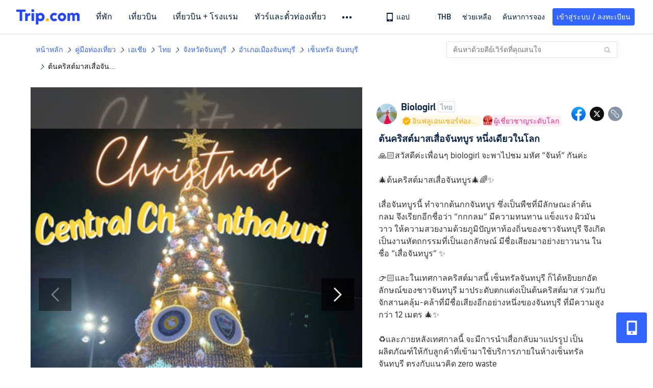

--- FILE ---
content_type: text/html; charset=utf-8
request_url: https://th.trip.com/moments/detail/chanthaburi-24563-119908893/
body_size: 76283
content:
<!DOCTYPE html><html lang="th-TH" data-cargo="locale:th-TH,language:th,currency:THB,contextType:online,site:TH,group:Trip,country:TH"><head islighthouse="false"><script id="webcore_internal" type="application/json" crossorigin="anonymous">{"rootMessageId":"100040802-0a987564-491580-1037980502","sw":"2026129","uiInspector":"T","shark":"T","sharkDefaultAppID":"100040802","fetchPerf":[{"runningType":"nfes-server","duration":4,"success":true,"url":"/restapi/soa2/37106/userRecognize","serviceCode":"37106","operation":"userRecognize","RootMessageId":"100040802-0a987564-491580-1037980502","CLOGGING_TRACE_ID":"","gatewayRegion":"","statusCode":200,"isSOA":true,"requestUrl":"/restapi/soa2/37106/userRecognize","method":"","errorReason":"","timeout":1000,"isSoaAgent":true,"buHead":""},{"runningType":"nfes-server","duration":3,"success":true,"url":"/restapi/soa2/18066/getTripBanner","serviceCode":"18066","operation":"getTripBanner","RootMessageId":"100040802-0a987564-491580-1037980502","CLOGGING_TRACE_ID":"","gatewayRegion":"","statusCode":200,"isSOA":true,"requestUrl":"/restapi/soa2/18066/getTripBanner","method":"","errorReason":"","timeout":1500,"isSoaAgent":true,"buHead":""},{"runningType":"nfes-server","duration":4,"success":true,"url":"/restapi/soa2/18066/getBreadcrumb","serviceCode":"18066","operation":"getBreadcrumb","RootMessageId":"100040802-0a987564-491580-1037980502","CLOGGING_TRACE_ID":"","gatewayRegion":"","statusCode":200,"isSOA":true,"requestUrl":"/restapi/soa2/18066/getBreadcrumb","method":"","errorReason":"","timeout":1500,"isSoaAgent":true,"buHead":""},{"runningType":"nfes-server","duration":11,"success":true,"url":"/restapi/soa2/18066/getTripMomentVoteList","serviceCode":"18066","operation":"getTripMomentVoteList","RootMessageId":"100040802-0a987564-491580-1037980502","CLOGGING_TRACE_ID":"","gatewayRegion":"","statusCode":200,"isSOA":true,"requestUrl":"/restapi/soa2/18066/getTripMomentVoteList","method":"","errorReason":"","timeout":1500,"isSoaAgent":true,"buHead":""},{"runningType":"nfes-server","duration":16,"success":true,"url":"/restapi/soa2/18762/getInternalLinkModuleList","serviceCode":"18762","operation":"getInternalLinkModuleList","RootMessageId":"100040802-0a987564-491580-1037980502","CLOGGING_TRACE_ID":"","gatewayRegion":"","statusCode":200,"isSOA":true,"requestUrl":"/restapi/soa2/18762/getInternalLinkModuleList","method":"","errorReason":"","timeout":1500,"isSoaAgent":true,"buHead":""},{"runningType":"nfes-server","duration":25,"success":true,"url":"/restapi/soa2/19707/getReviewSearch","serviceCode":"19707","operation":"getReviewSearch","RootMessageId":"100040802-0a987564-491580-1037980502","CLOGGING_TRACE_ID":"","gatewayRegion":"","statusCode":200,"isSOA":true,"requestUrl":"/restapi/soa2/19707/getReviewSearch","method":"","errorReason":"","timeout":1500,"isSoaAgent":true,"buHead":""},{"runningType":"nfes-server","duration":192,"success":true,"url":"/restapi/soa2/18066/getMomentListAggInfo","serviceCode":"18066","operation":"getMomentListAggInfo","RootMessageId":"100040802-0a987564-491580-1037980502","CLOGGING_TRACE_ID":"","gatewayRegion":"","statusCode":200,"isSOA":true,"requestUrl":"/restapi/soa2/18066/getMomentListAggInfo","method":"","errorReason":"","timeout":1500,"isSoaAgent":true,"buHead":""},{"runningType":"nfes-server","duration":296,"success":true,"url":"/restapi/soa2/18066/getMomentForClient","serviceCode":"18066","operation":"getMomentForClient","RootMessageId":"100040802-0a987564-491580-1037980502","CLOGGING_TRACE_ID":"","gatewayRegion":"","statusCode":200,"isSOA":true,"requestUrl":"/restapi/soa2/18066/getMomentForClient","method":"","errorReason":"","timeout":10000,"isSoaAgent":true,"buHead":""}]}</script><script src="https://ak-s-cw.tripcdn.com/ares/api/cc?f=locale%2Fv3%2F33000010%2Fth-TH.js%2C%2Flocale%2Fv3%2F100025440%2Fth-TH.js&amp;etagc=24995259945f8142e3fe27b2db0f418d" type="application/javascript" crossorigin="anonymous"></script><meta http-equiv="Content-Type" content="text/html; charset=utf-8"/><meta name="applicable-device" content="pc,mobile"/><meta http-equiv="x-ua-compatible" content="IE=edge,chrome=1"/><meta http-equiv="x-dns-prefetch-control" content="on"/><link rel="dns-prefetch" href="//webresource.tripcdn.com"/><link rel="dns-prefetch" href="//pages.trip.com"/><link rel="dns-prefetch" href="//restapi.amap.com"/><link rel="SHORTCUT ICON" href="/trip.ico" type="image/x-icon"/><link rel="ICON" href="/trip.ico"/><script type="text/javascript">window["$_bf"] = { loaded: true };
                            </script><meta property="og:url" content="https://th.trip.com/moments/detail/chanthaburi-24563-119908893/"/><meta name="twitter:url" content="https://th.trip.com/moments/detail/chanthaburi-24563-119908893/"/><meta charSet="utf-8"/><meta content="width=device-width, initial-scale=1.0, maximum-scale=1.0, user-scalable=0, viewport-fit=cover" name="viewport"/><link rel="manifest" href="/m/manifest.json?sceneId=fixed_moments_detailpage&amp;locale=th-TH"/><meta property="fb:app_id" content="891889767495675"/><meta http-equiv="Content-Type" content="text/html; charset=utf-8"/><meta http-equiv="pragma" content="no-cache"/><meta http-equiv="x-ua-compatible" content="IE=edge,chrome=1"/><meta property="og:image" content="https://ak-d.tripcdn.com/images/1mi26224x8tkublqy7CFF_R_600_400_R5_Q90.jpg?proc=source/trip"/><meta name="twitter:card" content="summary_large_image"/><meta name="twitter:image" content="https://ak-d.tripcdn.com/images/1mi26224x8tkublqy7CFF_R_600_400_R5_Q90.jpg?proc=source/trip"/><meta property="og:image:height" content="400"/><meta property="og:image:width" content="600"/><meta property="og:image:type" content="image/png"/><meta property="og:title" content="ต้นคริสต์มาสเสื่อจันทบูร หนึ่งเดียวในโลก | Trip.com อำเภอเมืองจันทบุรี "/><meta name="twitter:title" content="ต้นคริสต์มาสเสื่อจันทบูร หนึ่งเดียวในโลก | Trip.com อำเภอเมืองจันทบุรี "/><meta property="og:site_name" content="TRIP.COM"/><meta property="og:type" content="website"/><meta name="description" content="    🙏🏻สวัสดีค่ะเพื่อนๆ biologirl จะพาไปชม มหัศ “จันท์” กันค่ะ        🎄ต้นคริสต์มาสเสื่อจันทบูร🎄🌈✨             เสื่อจันทบูรนี้ ทำจากต้นกกจันทบูร ซึ่งเป็นพืชที่มีลักษณะลำต้นกลม จึงเรียกอีกชื่อว่า “กกกลม” มีความทนทาน แข็งแรง ผิวมันวาว ให้"/><meta property="og:description" content="    🙏🏻สวัสดีค่ะเพื่อนๆ biologirl จะพาไปชม มหัศ “จันท์” กันค่ะ        🎄ต้นคริสต์มาสเสื่อจันทบูร🎄🌈✨             เสื่อจันทบูรนี้ ทำจากต้นกกจันทบูร ซึ่งเป็นพืชที่มีลักษณะลำต้นกลม จึงเรียกอีกชื่อว่า “กกกลม” มีความทนทาน แข็งแรง ผิวมันวาว ให้"/><meta name="twitter:description" content="    🙏🏻สวัสดีค่ะเพื่อนๆ biologirl จะพาไปชม มหัศ “จันท์” กันค่ะ        🎄ต้นคริสต์มาสเสื่อจันทบูร🎄🌈✨             เสื่อจันทบูรนี้ ทำจากต้นกกจันทบูร ซึ่งเป็นพืชที่มีลักษณะลำต้นกลม จึงเรียกอีกชื่อว่า “กกกลม” มีความทนทาน แข็งแรง ผิวมันวาว ให้"/><meta name="keywords" content="สถานที่น่าไปในอำเภอเมืองจันทบุรี, เซ็นทรัล จันทบุรี รูปภาพท่องเที่ยว, คริสต์มาส2023จันทบุรี"/><title>ต้นคริสต์มาสเสื่อจันทบูร หนึ่งเดียวในโลก | Trip.com อำเภอเมืองจันทบุรี </title><link rel="alternate" href="https://th.trip.com/moments/detail/chanthaburi-24563-119908893/" hrefLang="th"/><meta name="next-head-count" content="23"/><link rel="preload" href="https://ak-s.tripcdn.com/modules/gcc/moments/_next/static/css/styles~fe5de609.f133fd90.chunk.css" as="style"/><link rel="stylesheet" href="https://ak-s.tripcdn.com/modules/gcc/moments/_next/static/css/styles~fe5de609.f133fd90.chunk.css" data-n-g=""/><link rel="preload" href="https://ak-s.tripcdn.com/modules/gcc/moments/_next/static/css/styles~f3dba0c7.2b77065c.chunk.css" as="style"/><link rel="stylesheet" href="https://ak-s.tripcdn.com/modules/gcc/moments/_next/static/css/styles~f3dba0c7.2b77065c.chunk.css" data-n-g=""/><link rel="preload" href="https://ak-s.tripcdn.com/modules/gcc/moments/_next/static/css/styles~1dc97a1d.ab203f58.chunk.css" as="style"/><link rel="stylesheet" href="https://ak-s.tripcdn.com/modules/gcc/moments/_next/static/css/styles~1dc97a1d.ab203f58.chunk.css" data-n-g=""/><link rel="preload" href="https://ak-s.tripcdn.com/modules/gcc/moments/_next/static/css/styles~5f2467a3.b3f2619c.chunk.css" as="style"/><link rel="stylesheet" href="https://ak-s.tripcdn.com/modules/gcc/moments/_next/static/css/styles~5f2467a3.b3f2619c.chunk.css" data-n-g=""/><link rel="preload" href="https://ak-s.tripcdn.com/modules/gcc/moments/_next/static/css/styles~e98c7672.1c676490.chunk.css" as="style"/><link rel="stylesheet" href="https://ak-s.tripcdn.com/modules/gcc/moments/_next/static/css/styles~e98c7672.1c676490.chunk.css" data-n-g=""/><link rel="preload" href="https://ak-s.tripcdn.com/modules/gcc/moments/_next/static/css/styles~ec8c427e.f6157e61.chunk.css" as="style"/><link rel="stylesheet" href="https://ak-s.tripcdn.com/modules/gcc/moments/_next/static/css/styles~ec8c427e.f6157e61.chunk.css" data-n-g=""/><link rel="preload" href="https://ak-s.tripcdn.com/modules/gcc/moments/_next/static/css/styles~6f6f5bd0.b4bcef7b.chunk.css" as="style"/><link rel="stylesheet" href="https://ak-s.tripcdn.com/modules/gcc/moments/_next/static/css/styles~6f6f5bd0.b4bcef7b.chunk.css" data-n-g=""/><link rel="preload" href="https://ak-s.tripcdn.com/modules/gcc/moments/_next/static/css/less~31ecd969.43add12e.chunk.css" as="style"/><link rel="stylesheet" href="https://ak-s.tripcdn.com/modules/gcc/moments/_next/static/css/less~31ecd969.43add12e.chunk.css" data-n-g=""/><link rel="preload" href="https://ak-s.tripcdn.com/modules/gcc/moments/_next/static/css/less~33070cd5.d7a10df7.chunk.css" as="style"/><link rel="stylesheet" href="https://ak-s.tripcdn.com/modules/gcc/moments/_next/static/css/less~33070cd5.d7a10df7.chunk.css" data-n-g=""/><link rel="preload" href="https://ak-s.tripcdn.com/modules/gcc/moments/_next/static/css/less~b3f74360.c01b8f93.chunk.css" as="style"/><link rel="stylesheet" href="https://ak-s.tripcdn.com/modules/gcc/moments/_next/static/css/less~b3f74360.c01b8f93.chunk.css" data-n-g=""/><link rel="preload" href="https://ak-s.tripcdn.com/modules/gcc/moments/_next/static/css/pages/momentsDetailOnline.b2d96fa2.chunk.css" as="style"/><link rel="stylesheet" href="https://ak-s.tripcdn.com/modules/gcc/moments/_next/static/css/pages/momentsDetailOnline.b2d96fa2.chunk.css" data-n-p=""/><noscript data-n-css=""></noscript><link rel="preload" href="https://ak-s.tripcdn.com/modules/gcc/moments/_next/static/main-202601062115.js" as="script"/><link rel="preload" href="https://ak-s.tripcdn.com/modules/gcc/moments/_next/static/static/runtime/webpack-202601062115.js-202601062115.js" as="script"/><link rel="preload" href="https://ak-s.tripcdn.com/modules/gcc/moments/_next/static/chunks/framework.202601062115.js" as="script"/><link rel="preload" href="https://ak-s.tripcdn.com/modules/gcc/moments/_next/static/chunks/commons~f3b9e402.202601062115.js" as="script"/><link rel="preload" href="https://ak-s.tripcdn.com/modules/gcc/moments/_next/static/chunks/commons~28d4d87c.202601062115.js" as="script"/><link rel="preload" href="https://ak-s.tripcdn.com/modules/gcc/moments/_next/static/chunks/commons~2e0d5321.202601062115.js" as="script"/><link rel="preload" href="https://ak-s.tripcdn.com/modules/gcc/moments/_next/static/chunks/commons~bceb0da7.202601062115.js" as="script"/><link rel="preload" href="https://ak-s.tripcdn.com/modules/gcc/moments/_next/static/chunks/commons~839ebebf.202601062115.js" as="script"/><link rel="preload" href="https://ak-s.tripcdn.com/modules/gcc/moments/_next/static/chunks/commons~ff1979e7.202601062115.js" as="script"/><link rel="preload" href="https://ak-s.tripcdn.com/modules/gcc/moments/_next/static/chunks/commons~14716e65.202601062115.js" as="script"/><link rel="preload" href="https://ak-s.tripcdn.com/modules/gcc/moments/_next/static/chunks/commons~c16bfae4.202601062115.js" as="script"/><link rel="preload" href="https://ak-s.tripcdn.com/modules/gcc/moments/_next/static/chunks/commons~98e34727.202601062115.js" as="script"/><link rel="preload" href="https://ak-s.tripcdn.com/modules/gcc/moments/_next/static/chunks/commons~c44b68d3.202601062115.js" as="script"/><link rel="preload" href="https://ak-s.tripcdn.com/modules/gcc/moments/_next/static/chunks/commons~2197c06d.202601062115.js" as="script"/><link rel="preload" href="https://ak-s.tripcdn.com/modules/gcc/moments/_next/static/chunks/commons~328980b5.202601062115.js" as="script"/><link rel="preload" href="https://ak-s.tripcdn.com/modules/gcc/moments/_next/static/chunks/commons~3491d51a.202601062115.js" as="script"/><link rel="preload" href="https://ak-s.tripcdn.com/modules/gcc/moments/_next/static/chunks/commons~7274e1de.202601062115.js" as="script"/><link rel="preload" href="https://ak-s.tripcdn.com/modules/gcc/moments/_next/static/chunks/styles~fe5de609.202601062115.js" as="script"/><link rel="preload" href="https://ak-s.tripcdn.com/modules/gcc/moments/_next/static/chunks/styles~f3dba0c7.202601062115.js" as="script"/><link rel="preload" href="https://ak-s.tripcdn.com/modules/gcc/moments/_next/static/chunks/styles~1dc97a1d.202601062115.js" as="script"/><link rel="preload" href="https://ak-s.tripcdn.com/modules/gcc/moments/_next/static/chunks/styles~5f2467a3.202601062115.js" as="script"/><link rel="preload" href="https://ak-s.tripcdn.com/modules/gcc/moments/_next/static/chunks/styles~e98c7672.202601062115.js" as="script"/><link rel="preload" href="https://ak-s.tripcdn.com/modules/gcc/moments/_next/static/chunks/styles~ec8c427e.202601062115.js" as="script"/><link rel="preload" href="https://ak-s.tripcdn.com/modules/gcc/moments/_next/static/chunks/styles~6f6f5bd0.202601062115.js" as="script"/><link rel="preload" href="https://ak-s.tripcdn.com/modules/gcc/moments/_next/static/chunks/less~31ecd969.202601062115.js" as="script"/><link rel="preload" href="https://ak-s.tripcdn.com/modules/gcc/moments/_next/static/chunks/less~33070cd5.202601062115.js" as="script"/><link rel="preload" href="https://ak-s.tripcdn.com/modules/gcc/moments/_next/static/chunks/less~b3f74360.202601062115.js" as="script"/><link rel="preload" href="https://ak-s.tripcdn.com/modules/gcc/moments/_next/static/pages/_app-202601062115.js" as="script"/><link rel="preload" href="https://ak-s.tripcdn.com/modules/gcc/moments/_next/static/pages/momentsDetailOnline-202601062115.js" as="script"/><style data-styled="" data-styled-version="5.3.5">.kZKEBB{margin-top:1rem;margin-bottom:16px;line-height:32px;color:#3264ff;font-size:14px;}/*!sc*/
.kZKEBB .gl-component-bread-crumb_item-container{display:inline-block;}/*!sc*/
.kZKEBB .gl-component-bread-crumb_item-container .gl-component-bread-crumb_item-separator{color:#0f294d;margin:0 6px;font-size:12px;vertical-align:middle;}/*!sc*/
.kZKEBB .gl-component-bread-crumb_item-container .gl-component-bread-crumb_item-separator:before{content:'\f5bf';}/*!sc*/
.kZKEBB .gl-component-bread-crumb_item-container .gl-component-bread-crumb_item:hover{cursor:pointer;}/*!sc*/
data-styled.g1[id="ULcontainer-k92kfg-0"]{content:"kZKEBB,"}/*!sc*/
.fZpjcp{display:-webkit-box;display:-webkit-flex;display:-ms-flexbox;display:flex;}/*!sc*/
@media screen and (max-width:428px){.fZpjcp{display:none;}}/*!sc*/
data-styled.g3[id="Warp-ni6iyn-0"]{content:"fZpjcp,"}/*!sc*/
.gdCZtS{max-width:1160px;margin:0 auto;padding:0;}/*!sc*/
.gdCZtS .related_moments_title{font-size:20px;line-height:24px;font-weight:700;}/*!sc*/
data-styled.g4[id="TravelDetailContainer-sc-1m8dzya-0"]{content:"gdCZtS,"}/*!sc*/
.kCwcnl{width:100%;position:relative;margin-top:8px;display:-webkit-box;display:-webkit-flex;display:-ms-flexbox;display:flex;-webkit-flex-direction:row;-ms-flex-direction:row;flex-direction:row;margin-bottom:64px;}/*!sc*/
.kCwcnl .videoContainer{position:relative;display:-webkit-box;display:-webkit-flex;display:-ms-flexbox;display:flex;width:650px;height:810px;background:#000000;}/*!sc*/
.kCwcnl .gl-cpt_imagallery{position:relative;top:0;left:0px;margin-left:0;margin-top:0;width:auto;height:auto;margin-bottom:0px;padding-bottom:0;width:650px;}/*!sc*/
.kCwcnl .gl-cpt_imagallery .image-gallery-content{padding:0px;}/*!sc*/
.kCwcnl .gl-cpt_imagallery .photo-list-warp .photo-list-imgs-list{-webkit-transform:scale(1,1) translateX(0);-ms-transform:scale(1,1) translateX(0);transform:scale(1,1) translateX(0);}/*!sc*/
.kCwcnl .gl-cpt_imagallery .photo-list-warp .photo-list-imgs-list .image-gallery-slides{padding-bottom:812px;width:100%;}/*!sc*/
.kCwcnl .gl-cpt_imagallery .photo-list-warp .photo-list-imgs-list .image-gallery-slides .image-gallery-slide{width:100%;bottom:0;}/*!sc*/
.kCwcnl .gl-cpt_imagallery .photo-list-warp .photo-list-imgs-list .image-gallery-image{width:100% !important;height:100% !important;-webkit-transform:scaleX(1) !important;-ms-transform:scaleX(1) !important;transform:scaleX(1) !important;overflow:hidden;position:relative;margin-left:0px;}/*!sc*/
.kCwcnl .gl-cpt_imagallery .photo-list-warp .photo-list-imgs-list .image-gallery-image img{width:650px !important;position:absolute;top:0;left:0;}/*!sc*/
.kCwcnl .gl-cpt_imagallery .photo-list-warp .photo-list-imgs-list .image-gallery .left-nav-big{left:50px !important;}/*!sc*/
.kCwcnl .gl-cpt_imagallery .photo-list-warp .photo-list-imgs-list .image-gallery .image-gallery-left-nav{height:64px;width:64px;background:url(https://ak-d.tripcdn.com/images/0AS4s120008am3vd9B541.png) no-repeat;background-size:100% 100%;padding:0;box-shadow:none;background-color:transparent;border:none;border-radius:0;left:16px !important;-webkit-transform:translateY(-50%) scale(1);-ms-transform:translateY(-50%) scale(1);transform:translateY(-50%) scale(1);}/*!sc*/
.kCwcnl .gl-cpt_imagallery .photo-list-warp .photo-list-imgs-list .image-gallery .image-gallery-left-nav.image-gallery-overview-left-nav{width:48px;height:136px;left:0 !important;background-image:none !important;background-color:rgba(0,0,0,0.7) !important;display:-webkit-box;display:-webkit-flex;display:-ms-flexbox;display:flex;-webkit-box-pack:center;-webkit-justify-content:center;-ms-flex-pack:center;justify-content:center;-webkit-align-items:center;-webkit-box-align:center;-ms-flex-align:center;align-items:center;}/*!sc*/
.kCwcnl .gl-cpt_imagallery .photo-list-warp .photo-list-imgs-list .image-gallery .image-gallery-left-nav.image-gallery-overview-left-nav .arrow-left{color:#fff;-webkit-transform:rotateZ(270deg);-ms-transform:rotateZ(270deg);transform:rotateZ(270deg);}/*!sc*/
.kCwcnl .gl-cpt_imagallery .photo-list-warp .photo-list-imgs-list .image-gallery-left-nav[disabled]{background:url(https://ak-d.tripcdn.com/images/0AS29120008am3x2cC200.png) no-repeat;background-size:100% 100%;}/*!sc*/
.kCwcnl .gl-cpt_imagallery .photo-list-warp .photo-list-imgs-list .image-gallery-left-nav[disabled].image-gallery-overview-left-nav{background-color:rgba(0,0,0,0) !important;}/*!sc*/
.kCwcnl .gl-cpt_imagallery .photo-list-warp .photo-list-imgs-list .image-gallery-left-nav[disabled].image-gallery-overview-left-nav .arrow-left{color:#fff;opacity:0.2;}/*!sc*/
.kCwcnl .gl-cpt_imagallery .photo-list-warp .photo-list-imgs-list .image-gallery-left-nav:hover{background:url(https://ak-d.tripcdn.com/images/0AS3h120008am3utz541C.png) no-repeat;background-size:100% 100%;}/*!sc*/
.kCwcnl .gl-cpt_imagallery .photo-list-warp .photo-list-imgs-list .image-gallery-left-nav:hover.image-gallery-overview-left-nav .arrow-left{color:#2a7dfa;}/*!sc*/
.kCwcnl .gl-cpt_imagallery .photo-list-warp .photo-list-imgs-list .image-gallery .right-nav-big{right:50px !important;}/*!sc*/
.kCwcnl .gl-cpt_imagallery .photo-list-warp .photo-list-imgs-list .image-gallery .image-gallery-right-nav{height:64px;width:64px;background:url(https://ak-d.tripcdn.com/images/0AS6t120008am43i619BF.png) no-repeat;background-size:100% 100%;padding:0;box-shadow:none;background-color:transparent;border:none;border-radius:0;right:16px !important;-webkit-transform:translateY(-50%) scale(1);-ms-transform:translateY(-50%) scale(1);transform:translateY(-50%) scale(1);}/*!sc*/
.kCwcnl .gl-cpt_imagallery .photo-list-warp .photo-list-imgs-list .image-gallery .image-gallery-right-nav.image-gallery-overview-right-nav{width:48px;height:136px;left:602px !important;right:0 !important;background-image:none !important;background-color:rgba(0,0,0,0.7) !important;display:-webkit-box;display:-webkit-flex;display:-ms-flexbox;display:flex;-webkit-box-pack:center;-webkit-justify-content:center;-ms-flex-pack:center;justify-content:center;-webkit-align-items:center;-webkit-box-align:center;-ms-flex-align:center;align-items:center;}/*!sc*/
.kCwcnl .gl-cpt_imagallery .photo-list-warp .photo-list-imgs-list .image-gallery .image-gallery-right-nav.image-gallery-overview-right-nav .arrow-right{color:#fff;-webkit-transform:rotateZ(90deg);-ms-transform:rotateZ(90deg);transform:rotateZ(90deg);}/*!sc*/
.kCwcnl .gl-cpt_imagallery .photo-list-warp .photo-list-imgs-list .image-gallery .image-gallery-right-nav[disabled]{background:url(https://ak-d.tripcdn.com/images/0AS0o120008am40it2F40.png) no-repeat;background-size:100% 100%;}/*!sc*/
.kCwcnl .gl-cpt_imagallery .photo-list-warp .photo-list-imgs-list .image-gallery .image-gallery-right-nav[disabled].image-gallery-overview-right-nav{background-color:rgba(0,0,0,0) !important;}/*!sc*/
.kCwcnl .gl-cpt_imagallery .photo-list-warp .photo-list-imgs-list .image-gallery .image-gallery-right-nav[disabled].image-gallery-overview-right-nav .arrow-right{color:#fff;opacity:0.2;}/*!sc*/
.kCwcnl .gl-cpt_imagallery .photo-list-warp .photo-list-imgs-list .image-gallery .image-gallery-right-nav:hover{background:url(https://ak-d.tripcdn.com/images/0AS3z120008am3wr09E15.png) no-repeat;background-size:100% 100%;}/*!sc*/
.kCwcnl .gl-cpt_imagallery .photo-list-warp .photo-list-imgs-list .image-gallery .image-gallery-right-nav:hover.image-gallery-overview-right-nav .arrow-right{color:#2a7dfa;}/*!sc*/
.kCwcnl .bg-grey,.kCwcnl .gl-cpt_imagallery .photo-list-warp .photo-list-imgs-list .image-gallery-image .bg-img{width:100% !important;height:100% !important;object-fit:fill !important;z-index:-1;margin-left:0;}/*!sc*/
.kCwcnl .bg-grey{background:rgba(78,78,78,0.75);}/*!sc*/
.kCwcnl .gl-cpt_imagallery .photo-list-warp .photo-list-imgs-list .image-gallery-index{text-align:center;position:absolute;bottom:20px;width:100%;-webkit-transform:scale(1);-ms-transform:scale(1);transform:scale(1);}/*!sc*/
.kCwcnl .gl-cpt_imagallery .photo-list-warp .photo-list-imgs-list .image-gallery-index span{color:#ffffff;}/*!sc*/
.kCwcnl .level-view{position:absolute;-webkit-align-items:center;-webkit-box-align:center;-ms-flex-align:center;align-items:center;-webkit-box-pack:center;-webkit-justify-content:center;-ms-flex-pack:center;justify-content:center;display:-webkit-box;display:-webkit-flex;display:-ms-flexbox;display:flex;-webkit-flex-direction:row;-ms-flex-direction:row;flex-direction:row;background-image:linear-gradient(135deg,#f6cf99 0%,#e6b26d 100%);border-radius:2px;padding:2px 6px 2px 7px;left:16px;bottom:13px;z-index:100;height:22px;}/*!sc*/
.kCwcnl .level-view .level-icon{width:16px;height:16px;}/*!sc*/
.kCwcnl .level-view .level-text{font-size:13px;margin-left:4px;color:#ffffff;font-weight:bold;}/*!sc*/
.kCwcnl .level-content{position:relative;}/*!sc*/
.kCwcnl .tag-view{margin-left:32px;}/*!sc*/
.kCwcnl .tag-view a{color:#3264ff;}/*!sc*/
.kCwcnl .video-cover-image .video_player_icon{cursor:pointer;position:absolute;left:50%;top:50%;width:56px;height:56px;margin-left:-28px;margin-top:-28px;}/*!sc*/
data-styled.g5[id="PhotoDetailStyle-sc-1m8dzya-1"]{content:"kCwcnl,"}/*!sc*/
.kTFYkF{position:relative;height:812px;-webkit-flex:1;-ms-flex:1;flex:1;display:-webkit-box;display:-webkit-flex;display:-ms-flexbox;display:flex;-webkit-flex-direction:column;-ms-flex-direction:column;flex-direction:column;left:0px;}/*!sc*/
.kTFYkF .close{background-image:url([data-uri]);background-repeat:no-repeat;background-size:cover;width:20px;height:20px;position:absolute;right:10px;top:10px;cursor:pointer;}/*!sc*/
.kTFYkF .keyword_link{-webkit-text-decoration:none;text-decoration:none;border-bottom:1px solid #dadfe6;cursor:pointer;margin:auto 5px;}/*!sc*/
.kTFYkF .scroll_content{max-width:510px;overflow:scroll;height:auto;position:relative;}/*!sc*/
.kTFYkF .scroll_content::-webkit-scrollbar{display:none;}/*!sc*/
.kTFYkF .cardContainer{border-top:13px solid #f0f2f5;width:100%;}/*!sc*/
.kTFYkF .cardContainer .cardTitle{padding-top:20px;padding-left:32px;padding-bottom:16px;color:#0f294d;font-size:20px;font-weight:500;}/*!sc*/
.kTFYkF .cardContainer .moreCard{padding-top:5px;padding-bottom:11px;color:#3264ff;font-size:14px;font-weight:500;display:-webkit-box;display:-webkit-flex;display:-ms-flexbox;display:flex;-webkit-box-pack:center;-webkit-justify-content:center;-ms-flex-pack:center;justify-content:center;-webkit-align-items:center;-webkit-box-align:center;-ms-flex-align:center;align-items:center;}/*!sc*/
.kTFYkF .cardContainer .moreCard span{cursor:pointer;display:-webkit-box;display:-webkit-flex;display:-ms-flexbox;display:flex;}/*!sc*/
.kTFYkF .cardContainer .scrollCardContent{height:auto;max-height:365px;overflow:visible;}/*!sc*/
.kTFYkF .cardContainer .scrollCardContent::-webkit-scrollbar{display:none;}/*!sc*/
.kTFYkF .content{margin:10px 32px 8px 0;}/*!sc*/
.kTFYkF .content_expand{font-size:16px;line-height:24px;}/*!sc*/
.kTFYkF .topicItem{color:#3264ff;font-size:16px;font-weight:normal;height:16px;-webkit-letter-spacing:0px;-moz-letter-spacing:0px;-ms-letter-spacing:0px;letter-spacing:0px;line-height:16px;margin-right:8px;margin-bottom:12px;margin-right:16px;word-break:break-word;}/*!sc*/
.kTFYkF .topicItem:hover{cursor:pointer;-webkit-text-decoration:underline;text-decoration:underline;}/*!sc*/
.kTFYkF .ai{margin:0px 0 0 32px;color:#8592a6;font-size:12px;line-height:16px;}/*!sc*/
.kTFYkF .time{font-size:12px;color:#8592a6;margin-top:4px;margin-bottom:12px;margin-left:32px;}/*!sc*/
.kTFYkF .related-rank{display:-webkit-box;display:-webkit-flex;display:-ms-flexbox;display:flex;-webkit-align-items:center;-webkit-box-align:center;-ms-flex-align:center;align-items:center;height:22px;border-radius:2px;width:-webkit-fit-content;width:-moz-fit-content;width:fit-content;max-width:450px;margin-left:32px;margin-bottom:12px;cursor:pointer;}/*!sc*/
.kTFYkF .related-rank-icon{width:61px;height:22px;border-radius:2px;display:-webkit-box;display:-webkit-flex;display:-ms-flexbox;display:flex;-webkit-align-items:center;-webkit-box-align:center;-ms-flex-align:center;align-items:center;-webkit-box-pack:center;-webkit-justify-content:center;-ms-flex-pack:center;justify-content:center;}/*!sc*/
.kTFYkF .related-rank-icon-best{height:15px;width:auto;}/*!sc*/
.kTFYkF .related-rank-icon-trends{width:62px;height:22px;}/*!sc*/
.kTFYkF .related-rank-text{-webkit-flex:1;-ms-flex:1;flex:1;margin-left:4px;font-size:14px;line-height:22px;overflow:hidden;white-space:nowrap;text-overflow:ellipsis;}/*!sc*/
.kTFYkF .related-rank-arrow{margin-left:4px;margin-right:4px;font-size:10px;}/*!sc*/
.kTFYkF .entry-guide-title{height:22px;line-height:22px;color:#ffffff;padding:4px;font-size:12px;}/*!sc*/
.kTFYkF .vote_list{margin-left:32px;display:-webkit-box;display:-webkit-flex;display:-ms-flexbox;display:flex;-webkit-flex-direction:row;-ms-flex-direction:row;flex-direction:row;-webkit-align-items:center;-webkit-box-align:center;-ms-flex-align:center;align-items:center;-webkit-box-pack:start;-webkit-justify-content:flex-start;-ms-flex-pack:start;justify-content:flex-start;height:68px;overflow:hidden;}/*!sc*/
.kTFYkF .vote_head_image{width:100%;height:100%;}/*!sc*/
.kTFYkF .vote_head_container{width:28px;height:28px;border-radius:50%;margin:0px 8px 0px 0px;overflow:hidden;background:#dadfe6;cursor:pointer;}/*!sc*/
.kTFYkF .vote_text{margin-left:8px;font-size:16px;color:#8592a6;line-height:22px;cursor:pointer;-webkit-flex:1;-ms-flex:1;flex:1;}/*!sc*/
.kTFYkF .info-wrapper{margin-left:32px;}/*!sc*/
.kTFYkF .trends-logo{width:98px;height:20px;float:left;margin:1px 5px 0 0;cursor:pointer;}/*!sc*/
.kTFYkF .article-title{font-size:18px;color:#0f294d;font-weight:bold;margin-right:32px;margin-top:12px;}/*!sc*/
.kTFYkF .textarea2{margin:16px 0px;-webkit-flex:1;-ms-flex:1;flex:1;max-width:305px;min-height:22px;max-height:92px;line-height:22px;overflow:scroll;}/*!sc*/
.kTFYkF .textarea2::-webkit-scrollbar{display:none;}/*!sc*/
.kTFYkF .textarea2[placeholder]:empty::before{content:attr(placeholder);color:#8592a6;}/*!sc*/
.kTFYkF .textarea2[placeholder]:empty:focus::before{content:'';}/*!sc*/
.kTFYkF .textarea2:focus{outline:none;}/*!sc*/
.kTFYkF .input_view{position:absolute;bottom:0;left:0;width:100%;box-sizing:border-box;display:-webkit-box;display:-webkit-flex;display:-ms-flexbox;display:flex;-webkit-flex-direction:row;-ms-flex-direction:row;flex-direction:row;-webkit-box-pack:center;-webkit-justify-content:center;-ms-flex-pack:center;justify-content:center;-webkit-align-items:center;-webkit-box-align:center;-ms-flex-align:center;align-items:center;background-color:white;padding:12px 16px 12px 16px;box-shadow:0 0 8px 0 rgba(53,58,64,0.19);}/*!sc*/
.kTFYkF .input_phaise_container{-webkit-flex:0;-ms-flex:0;flex:0;display:-webkit-box;display:-webkit-flex;display:-ms-flexbox;display:flex;-webkit-flex-direction:row;-ms-flex-direction:row;flex-direction:row;-webkit-box-pack:center;-webkit-justify-content:center;-ms-flex-pack:center;justify-content:center;-webkit-align-items:center;-webkit-box-align:center;-ms-flex-align:center;align-items:center;margin-left:26px;cursor:pointer;}/*!sc*/
.kTFYkF .input_number{color:#455873;font-size:14px;margin-top:-25px;}/*!sc*/
.kTFYkF .textarea_container{-webkit-flex:1;-ms-flex:1;flex:1;color:#0f294d;padding:0px 16px;border:1px solid #dadfe6;border-radius:4px;display:-webkit-box;display:-webkit-flex;display:-ms-flexbox;display:flex;-webkit-flex-direction:row;-ms-flex-direction:row;flex-direction:row;-webkit-box-pack:justify;-webkit-justify-content:space-between;-ms-flex-pack:justify;justify-content:space-between;-webkit-align-items:center;-webkit-box-align:center;-ms-flex-align:center;align-items:center;}/*!sc*/
.kTFYkF .textarea_container::-webkit-scrollbar{display:none;}/*!sc*/
.kTFYkF .submit{cursor:pointer;margin-left:16px;font-weight:bold;font-size:16px;}/*!sc*/
.kTFYkF .coupon-box{margin-left:28px;margin-top:16px;display:-webkit-box;display:-webkit-flex;display:-ms-flexbox;display:flex;-webkit-align-items:center;-webkit-box-align:center;-ms-flex-align:center;align-items:center;}/*!sc*/
.kTFYkF .coupon-box .coupon-reward-bg{height:30px;background:rgba(249,76,134,0.1);border:1px solid #f94c86;border-radius:2px;display:-webkit-box;display:-webkit-flex;display:-ms-flexbox;display:flex;-webkit-flex-direction:row;-ms-flex-direction:row;flex-direction:row;-webkit-align-items:center;-webkit-box-align:center;-ms-flex-align:center;align-items:center;color:rgb(249,76,134);font-size:14px;font-weight:500;line-height:30px;-webkit-box-pack:start;-webkit-justify-content:flex-start;-ms-flex-pack:start;justify-content:flex-start;cursor:pointer;}/*!sc*/
.kTFYkF .coupon-box .coupon-reward-bg .coupon-text{margin-left:8px;margin-right:8px;overflow:hidden;white-space:nowrap;}/*!sc*/
.kTFYkF .coupon-box .coupon-reward-bg .dash{height:32px;background:#fff;}/*!sc*/
.kTFYkF .coupon-box .coupon-reward-bg .coupon-content{margin-left:8px;margin-right:8px;display:-webkit-box;display:-webkit-flex;display:-ms-flexbox;display:flex;-webkit-flex-direction:row;-ms-flex-direction:row;flex-direction:row;-webkit-box-pack:center;-webkit-justify-content:center;-ms-flex-pack:center;justify-content:center;-webkit-align-items:center;-webkit-box-align:center;-ms-flex-align:center;align-items:center;}/*!sc*/
.kTFYkF .coupon-box .coupon-reward-bg .coupon-content .coupon-text{color:#455873;font-size:14px;margin-top:4px;}/*!sc*/
.kTFYkF .coupon-box .coupon-reward-bg .coupon-content .coupon-title{overflow:hidden;white-space:nowrap;text-overflow:ellipsis;}/*!sc*/
data-styled.g6[id="BoxRight-sc-1m8dzya-2"]{content:"kTFYkF,"}/*!sc*/
.hVKqXg{line-height:24px;margin-left:28px;margin-top:27px;margin-bottom:10px;clear:both;overflow:hidden;-webkit-align-items:center;-webkit-box-align:center;-ms-flex-align:center;align-items:center;-webkit-box-pack:start;-webkit-justify-content:flex-start;-ms-flex-pack:start;justify-content:flex-start;display:-webkit-box;display:-webkit-flex;display:-ms-flexbox;display:flex;-webkit-flex-direction:row;-ms-flex-direction:row;flex-direction:row;}/*!sc*/
.hVKqXg .container{cursor:pointer;width:40px;height:40px;margin-right:8px;-webkit-flex-shrink:0;-ms-flex-negative:0;flex-shrink:0;}/*!sc*/
.hVKqXg .img{width:40px;height:40px;border-radius:50%;}/*!sc*/
.hVKqXg .line1{display:-webkit-box;display:-webkit-flex;display:-ms-flexbox;display:flex;overflow:hidden;width:100%;cursor:pointer;}/*!sc*/
.hVKqXg .line2{margin-top:4px;display:-webkit-box;display:-webkit-flex;display:-ms-flexbox;display:flex;cursor:pointer;width:100%;}/*!sc*/
.hVKqXg .nickname{font-size:18px;color:#0f294d;white-space:nowrap;text-overflow:ellipsis;overflow:hidden;word-break:break-word;font-weight:bold;-webkit-flex-shrink:0;-ms-flex-negative:0;flex-shrink:0;}/*!sc*/
.hVKqXg .location{margin-left:4px;padding:0 4px;height:22px;border:1px solid #dadfe6;border-radius:2px 2px 2px 2px;box-sizing:border-box;color:#8592a6;font-size:14px;line-height:22px;white-space:nowrap;text-overflow:ellipsis;overflow:hidden;word-break:break-word;}/*!sc*/
.hVKqXg .vip-icon{display:-webkit-box;display:-webkit-flex;display:-ms-flexbox;display:flex;-webkit-align-items:center;-webkit-box-align:center;-ms-flex-align:center;align-items:center;-webkit-box-pack:center;-webkit-justify-content:center;-ms-flex-pack:center;justify-content:center;width:-webkit-fit-content;width:-moz-fit-content;width:fit-content;height:22px;border-radius:12px;-webkit-flex-shrink:1;-ms-flex-negative:1;flex-shrink:1;overflow:hidden;}/*!sc*/
.hVKqXg .vip{width:18px;height:18px;margin-left:2px;-webkit-flex-shrink:0;-ms-flex-negative:0;flex-shrink:0;margin-right:2px;}/*!sc*/
.hVKqXg .vip-name{max-width:200px;margin-right:8px;font-size:14px;line-height:22px;white-space:nowrap;overflow:hidden;text-overflow:ellipsis;-webkit-flex-shrink:1;-ms-flex-negative:1;flex-shrink:1;}/*!sc*/
.hVKqXg .level{margin-left:10px;height:22px;border-radius:2px;position:relative;-webkit-flex-shrink:1;-ms-flex-negative:1;flex-shrink:1;display:-webkit-box;display:-webkit-flex;display:-ms-flexbox;display:flex;}/*!sc*/
.hVKqXg .level-pic{width:20px;height:20px;position:absolute;top:0;left:-10px;}/*!sc*/
.hVKqXg .level-name{max-width:200px;margin-left:12px;margin-right:4px;font-size:14px;line-height:22px;white-space:nowrap;overflow:hidden;text-overflow:ellipsis;-webkit-flex-shrink:1;-ms-flex-negative:1;flex-shrink:1;word-break:break-all;}/*!sc*/
.hVKqXg .avat-info{display:-webkit-box;display:-webkit-flex;display:-ms-flexbox;display:flex;-webkit-flex-direction:column;-ms-flex-direction:column;flex-direction:column;-webkit-align-items:flex-start;-webkit-box-align:flex-start;-ms-flex-align:flex-start;align-items:flex-start;width:0;-webkit-flex:1;-ms-flex:1;flex:1;margin-right:20px;overflow:hidden;cursor:pointer;text-overflow:ellipsis;word-break:break-word;}/*!sc*/
.hVKqXg .follow-tag{margin:0 4px;padding:0 8px;color:#06aebd;font-size:12px;line-height:18px;font-weight:normal;border:1px solid #06aebd;border-radius:4px;-webkit-flex:0;-ms-flex:0;flex:0;white-space:nowrap;}/*!sc*/
.hVKqXg .self-tag{margin:0 4px;padding:0 8px;color:#7378e6;font-size:12px;line-height:18px;font-weight:normal;border:1px solid #7378e6;border-radius:4px;-webkit-flex:0;-ms-flex:0;flex:0;white-space:nowrap;}/*!sc*/
data-styled.g7[id="User-sc-1m8dzya-3"]{content:"hVKqXg,"}/*!sc*/
.kXKAQx{display:block;width:28px;height:28px;}/*!sc*/
.kXKAQx.facebook{cursor:pointer;background:url(https://ak-d.tripcdn.com/images/0AS3312000am893hw1413.png) center / cover no-repeat;}/*!sc*/
.kXKAQx.twitter{margin-left:8px;cursor:pointer;background:url(https://ak-d.tripcdn.com/images/0556k12000di90shy7FF3.png) center / cover no-repeat;}/*!sc*/
.kXKAQx.copy{cursor:pointer;margin-left:8px;background:url(https://ak-d.tripcdn.com/images/0AS0312000am89o53F3AB.png) center / cover no-repeat;}/*!sc*/
data-styled.g8[id="Share-sc-1m8dzya-4"]{content:"kXKAQx,"}/*!sc*/
.gtRpAx{min-height:700px;}/*!sc*/
.gtRpAx .item{width:25%;padding:0 10px 20px;box-sizing:border-box;display:inline-block;}/*!sc*/
.gtRpAx .text{padding:12px 12px 0;}/*!sc*/
.gtRpAx .img{display:block;width:100%;}/*!sc*/
.gtRpAx .item-a{font-size:16px;display:-webkit-box;-webkit-box-orient:vertical;-webkit-line-clamp:2;overflow:hidden;color:#0f294d;font-weight:normal;}/*!sc*/
.gtRpAx a:hover{color:#333;}/*!sc*/
.gtRpAx .text a{line-height:24px;max-height:96px;overflow:hidden;}/*!sc*/
.gtRpAx .img-a{position:relative;min-height:60px;max-height:348px;overflow:hidden;}/*!sc*/
.gtRpAx .user{line-height:30px;height:30px;margin-top:3px;position:relative;}/*!sc*/
.gtRpAx .img_container{width:28px;height:30px;margin-right:6px;position:absolute;}/*!sc*/
.gtRpAx .userimg{width:24px;height:24px;border-radius:50%;position:absolute;left:2px;top:3px;background:rgb(235,235,242);overflow:hidden;}/*!sc*/
.gtRpAx .coverbg{height:80px;width:100%;position:absolute;bottom:0;background:linear-gradient(-180deg,rgba(0,0,0,0) 0%,rgba(0,0,0,0.5) 99%);display:-webkit-box;display:-webkit-flex;display:-ms-flexbox;display:flex;-webkit-align-items:flex-end;-webkit-box-align:flex-end;-ms-flex-align:flex-end;align-items:flex-end;}/*!sc*/
.gtRpAx .cover{display:-webkit-box;display:-webkit-flex;display:-ms-flexbox;display:flex;-webkit-flex-direction:row;-ms-flex-direction:row;flex-direction:row;}/*!sc*/
.gtRpAx .poiimg{width:16px;height:16px;margin:12px 0 12px 12px;}/*!sc*/
.gtRpAx .poi-tag-icon{width:16px;height:16px;}/*!sc*/
.gtRpAx .poiname{color:#fff;margin:12px;display:inline-block;font-size:16px;font-weight:normal;display:-webkit-box;-webkit-box-orient:vertical;-webkit-line-clamp:2;overflow:hidden;text-overflow:ellipsis;}/*!sc*/
.gtRpAx .content{cursor:pointer;padding:0 0 12px;border:1px solid #e4e4e4;box-shadow:0 4px 12px 0 #fff;}/*!sc*/
.gtRpAx .content:hover{box-shadow:0 4px 12px 0 rgba(38,129,255,0.2);}/*!sc*/
.gtRpAx .nick{margin-left:32px;overflow:hidden;}/*!sc*/
.gtRpAx .page-tag{background:#fafcff;font-weight:normal;}/*!sc*/
data-styled.g10[id="PhotoListStyle-mldgk7-0"]{content:"gtRpAx,"}/*!sc*/
</style></head><body><div id="__next"><div style="width:100%;height:50vh;position:fixed;z-index:-100;background:rgba(0,0,0,0);color:rgba(0,0,0,0);font-size:200px">https://th.trip.com/moments/detail/chanthaburi-24563-119908893/</div><div class="page-content" style="height:0"><div class="page-header"><div class="trip_common_head_con"><div class="mc-hd mc-hd__th-th mc-hd_line mc-hd_theme_white mc-hd-single_row"><div class="mc-hd__inner"><div class="mc-hd__flex-con clear-float"><div class="mc-hd__logo-con mc-hd__logo-con-th-TH mc-hd__logo-layout-0"><a class="mc-hd__logo mc-hd__logo-th-th" href="/?locale=th-TH&amp;curr=THB"></a></div><div class="mc-hd__nav-single-row"><div class="mc-hd__nav-con 3010 mc-hd__nav-loading" id="ibuHeaderChannels"><ul class="mc-hd__nav"><li class="mc-hd__nav-item"><a id="header_action_nav_hotels" class="mc-hd__nav-lnk" title="ที่พัก" href="/hotels/?locale=th-TH&amp;curr=THB">ที่พัก</a></li><li class="mc-hd__nav-item"><a id="header_action_nav_flights" class="mc-hd__nav-lnk" title="เที่ยวบิน" href="/flights/?locale=th-TH&amp;curr=THB">เที่ยวบิน</a></li><li class="mc-hd__nav-item"><a id="header_action_nav_packages" class="mc-hd__nav-lnk" title="เที่ยวบิน + โรงแรม" href="/packages/?sourceFrom=IBUBundle_home&amp;locale=th-TH&amp;curr=THB">เที่ยวบิน + โรงแรม</a></li><li class="mc-hd__nav-item mc-hd__nav-item-wth-sub"><a id="header_action_nav_ttd" class="mc-hd__nav-lnk" title="ทัวร์และตั๋วท่องเที่ยว" href="/things-to-do/ttd-home/?ctm_ref=vactang_page_23810&amp;locale=th-TH&amp;curr=THB">ทัวร์และตั๋วท่องเที่ยว</a><ul class="mc-hd__nav-item-sub"><li><a id="header_action_nav_ทัวร์และตั๋วท่องเที่ยว" href="/things-to-do/ttd-home/?ctm_ref=vactang_page_23810&amp;locale=th-TH&amp;curr=THB" class="mc-hd__sub-nav-lnk">ทัวร์และตั๋วท่องเที่ยว</a></li><li><a id="header_action_nav_eSIM &amp; SIM" href="/sale/w/10229/esim.html?locale=th-TH&amp;curr=THB" class="mc-hd__sub-nav-lnk">eSIM &amp; SIM</a></li></ul></li><li class="mc-hd__nav-item mc-hd__nav-item-wth-sub"><span id="header_action_nav_travelinspiration" class="mc-hd__nav-lnk is-active" title="แรงบันดาลใจในการเดินทาง">แรงบันดาลใจในการเดินทาง</span><ul class="mc-hd__nav-item-sub"><li><a id="header_action_nav_คู่มือท่องเที่ยว" href="/travel-guide/?locale=th-TH&amp;curr=THB" class="mc-hd__sub-nav-lnk">คู่มือท่องเที่ยว</a></li><li><a id="header_action_nav_Trip.Best" href="/toplist/tripbest/home?locale=th-TH&amp;curr=THB" class="mc-hd__sub-nav-lnk">Trip.Best</a></li></ul></li><li class="mc-hd__nav-item"><a id="header_action_nav_tripmap" class="mc-hd__nav-lnk" title="แผนที่" href="/webapp/tripmap/travel?entranceId=Triponlinehomeside&amp;locale=th-TH&amp;curr=THB">แผนที่</a></li><li class="mc-hd__nav-item"><a id="header_action_nav_trains" class="mc-hd__nav-lnk" title="รถไฟ" href="/trains/?locale=th-TH&amp;curr=THB">รถไฟ</a></li><li class="mc-hd__nav-item mc-hd__nav-item-wth-sub"><span id="header_action_nav_cars" class="mc-hd__nav-lnk" title="บริการรถยนต์">บริการรถยนต์</span><ul class="mc-hd__nav-item-sub"><li><a id="header_action_nav_รถเช่า" href="/carhire/?channelid=14409&amp;locale=th-TH&amp;curr=THB" class="mc-hd__sub-nav-lnk">รถเช่า</a></li><li><a id="header_action_nav_บริการรับส่งสนามบิน" href="/airport-transfers/?locale=th-TH&amp;curr=THB" class="mc-hd__sub-nav-lnk">บริการรับส่งสนามบิน</a></li></ul></li><li class="mc-hd__nav-item"><a id="header_action_nav_giftcard" class="mc-hd__nav-lnk" title="บัตรของขวัญ" href="/giftcard?locale=th-TH&amp;curr=THB">บัตรของขวัญ</a></li><li class="mc-hd__nav-item"><a id="header_action_nav_insurance" class="mc-hd__nav-lnk" title="ประกันเดินทาง" href="/insurance?bid=1&amp;cid=2&amp;pid=1&amp;locale=th-TH&amp;curr=THB">ประกันเดินทาง</a></li><li class="mc-hd__nav-item"><a id="header_action_nav_cruises" class="mc-hd__nav-lnk" title="เรือสำราญ" href="/cruises?locale=th-TH&amp;curr=THB">เรือสำราญ</a></li><li class="mc-hd__nav-item"><a id="header_action_nav_privatetours" class="mc-hd__nav-lnk" title="ทัวร์ส่วนตัว" href="/package-tours/private-tours?locale=th-TH&amp;curr=THB">ทัวร์ส่วนตัว</a></li><li class="mc-hd__nav-item"><a id="header_action_nav_tripcoins" class="mc-hd__nav-lnk" title="Trip.com Rewards" href="/customer/loyalty/?locale=th-TH&amp;curr=THB">Trip.com Rewards</a></li><li class="mc-hd__nav-item"><a id="header_action_nav_sales" class="mc-hd__nav-lnk" title="ดีลพิเศษ" href="/sale/deals/?locale=th-TH&amp;curr=THB">ดีลพิเศษ</a></li></ul></div></div><div class="mc-hd__func-con" id="ibuHeaderMenu"><div class="mc-hd__func"><div class="mc-hd__option-app-placeholder">แอป</div><div class="mc-hd__option mc-hd__option__selector"><div class="mc-hd__selector mc-lhd-menu-selector" tabindex="0" role="button" aria-haspopup="dialog" aria-label="ภาษา/สกุลเงิน"><div class="mc-lhd-menu-selector-locale-con" style="padding:8px" aria-hidden="true"><div class="mc-lhd-menu-selector-locale th_th"><i class="locale-icon flag-th-TH"></i></div></div></div></div><div class="mc-hd__option"><div class="mc-hd__help"><span title="ช่วยเหลือ">ช่วยเหลือ</span><i class="fi fi-ic_help"></i></div></div><div class="mc-hd__search-booking-placeholder">ค้นหาการจอง</div><div class="mc-lhd-menu-account mc-lhd-account-nologin" style="display:none"></div></div></div></div></div></div><script>if (typeof Object.assign !== 'function') {window._assignObject = function(t, s) {for (var k in s) { t[k] = s[k] }; return t }; }else { window._assignObject = Object.assign } window.__CARGO_DATA__ = _assignObject(window.__CARGO_DATA__ || {}, {"channelmetauoe1":[{"channel":"home","source":"flights","value":"{\"displayName\":\"Home\",\"displayNameSharkKey\":\"ButtonText_Home\",\"path\":\"\"}"},{"channel":"hotels","source":"flights","value":"{\"displayName\":\"Hotels\",\"displayNameSharkKey\":\"ButtonText_Hotel\",\"path\":\"/hotels/\",\"icon\":\"fi-hotel_new\",\"groupId\":1}"},{"channel":"flights","source":"flights","value":"{\"displayName\":\"Flights\",\"displayNameSharkKey\":\"ButtonText_Flights\",\"path\":\"/flights/\",\"icon\":\"fi-flight\",\"groupId\":1}"},{"channel":"trains","source":"flights","value":"{\"displayName\":\"Trains\",\"displayNameSharkKey\":\"ButtonText_Trains\",\"path\":\"/trains/\",\"icon\":\"fi-train\",\"groupId\":1}"},{"channel":"ttd","source":"flights","value":"{\"displayName\":\"TNT\",\"displayNameSharkKey\":\"ButtonText_TTD\",\"path\":\"/things-to-do/ttd-home/?ctm_ref=vactang_page_23810\",\"icon\":\"fi-ic_tnt\",\"groupId\":1}"},{"channel":"travelguide","source":"flights","value":"{\"displayName\":\"Attractions\",\"displayNameSharkKey\":\"ButtonText_TravelGuide\",\"path\":\"/travel-guide/\",\"icon\":\"fi-destination\",\"parent\":\"travelinspiration\",\"groupId\":3}"},{"channel":"carhire","source":"flights","value":"{\"displayName\":\"Car Rentals\",\"displayNameSharkKey\":\"ButtonText_Carhire\",\"path\":\"/carhire/?channelid=14409\",\"parent\":\"cars\",\"icon\":\"fi-car\",\"groupId\":1}"},{"channel":"airporttransfers","source":"flights","value":"{\"displayName\":\"Airport Transfers\",\"displayNameSharkKey\":\"ButtonText_AirportTransfers\",\"path\":\"/airport-transfers/\",\"parent\":\"cars\",\"icon\":\"fi-airport-transfer\",\"groupId\":1}"},{"channel":"cars","source":"flights","value":"{\"displayName\":\"Cars\",\"displayNameSharkKey\":\"ButtonText_Cars\",\"path\":\"\",\"icon\":\"fi-ic_carrental\",\"groupId\":1}"},{"channel":"sales","source":"flights","value":"{\"displayName\":\"Deals\",\"displayNameSharkKey\":\"ButtonText_Deals\",\"path\":\"/sale/deals/\",\"icon\":\"fi-a-ic_deal21x\",\"groupId\":3}"},{"channel":"tripcoins","source":"flights","value":"{\"displayName\":\"Trip Rewards\",\"displayNameSharkKey\":\"ButtonText_TripRewards\",\"path\":\"/customer/loyalty/\",\"icon\":\"fi-a-TripCoins\",\"groupId\":4}"},{"channel":"giftcard","source":"flights","value":"{\"displayName\":\"GiftCard\",\"displayNameSharkKey\":\"ButtonText_GiftCard\",\"path\":\"/giftcard\",\"icon\":\"fi-ic_giftcard\",\"groupId\":2}"},{"channel":"cruises","source":"flights","value":"{\"displayName\":\"Cruises\",\"displayNameSharkKey\":\"ButtonText_Cruises\",\"path\":\"/cruises\",\"icon\":\"fi-ic_BU_cruises\",\"groupId\":2}"},{"channel":"others","source":"flights","value":"{\"path\":\"/sale/w/1744/singaporediscovers.html?locale=en_sg\",\"displayName\":\"SingapoRediscovers Vouchers\",\"displayNameSharkKey\":\"key_channel_sg_vouchers\"}"},{"channel":"packages","source":"flights","value":"{\"displayName\":\"Bundle\",\"displayNameSharkKey\":\"ButtonText_Bundle\",\"path\":\"/packages/?sourceFrom=IBUBundle_home\",\"icon\":\"fi-ic_bundle\",\"groupId\":1}"},{"channel":"customtrips","source":"flights","value":"{\"displayName\":\"Custom Trips\",\"displayNameSharkKey\":\"ButtonText_CustomTrip\",\"path\":\"/custom-trips/index\",\"icon\":\"fi-a-ic_BU_customtrips\",\"groupId\":2}"},{"channel":"insurance","source":"flights","value":"{\"displayName\":\"Insurance\",\"displayNameSharkKey\":\"ButtonText_Insurance\",\"path\":\"/insurance?bid=1&cid=2&pid=1\",\"icon\":\"fi-ic_insurance\",\"groupId\":2}"},{"channel":"tnt","source":"flights","value":"{\"displayName\":\"tnt\",\"displayNameSharkKey\":\"ButtonText_TTD\",\"path\":\"/things-to-do/ttd-home/?ctm_ref=vactang_page_23810\",\"parent\":\"ttd\",\"icon\":\"fi-ic_tnt\",\"groupId\":1}"},{"channel":"esim","source":"flights","value":"{\"displayName\":\"eSIM\",\"displayNameSharkKey\":\"ButtonText_eSim\",\"path\":\"/sale/w/10229/esim.html\",\"parent\":\"ttd\",\"groupId\":1}"},{"channel":"tripmap","source":"flights","value":"{\"displayName\":\"Map\",\"displayNameSharkKey\":\"ButtonText_Map\",\"path\":\"/webapp/tripmap/travel?entranceId=Triponlinehomeside\",\"icon\":\"fi-a-itinerarymap\",\"groupId\":3}"},{"channel":"travelinspiration","source":"flights","value":"{\"displayName\":\"TravelInspiration\",\"displayNameSharkKey\":\"ButtonText_TravelInspiration\",\"path\":\"\",\"icon\":\"fi-destination\",\"groupId\":3}"},{"channel":"tripbest","source":"flights","value":"{\"displayName\":\"TripBest\",\"displayNameSharkKey\":\"ButtonText_TripBest\",\"path\":\"/toplist/tripbest/home\",\"icon\":\"fi-destination\",\"parent\":\"travelinspiration\",\"groupId\":3}"},{"channel":"tripplanner","source":"flights","value":"{\"displayName\":\"TripPlanner\",\"displayNameSharkKey\":\"ButtonText_TripPlanner\",\"path\":\"/webapp/tripmap/tripplanner?source=t_online_homepage\",\"groupId\":3,\"iconUrl\":\"https://dimg04.tripcdn.com/images/05E1712000o6ljnud70A3.svg\",\"activeIconUrl\":\"https://dimg04.tripcdn.com/images/05E3c12000nm1joaw5B34.png\"}"},{"channel":"grouptours","source":"flights","value":"{\"displayName\":\"Group Tours\",\"displayNameSharkKey\":\"ButtonText_GroupTours\",\"path\":\"/package-tours/group-tours\",\"groupId\":2,\"iconUrl\":\"https://dimg04.tripcdn.com/images/05E6i12000nn4rqq27CB1.svg\",\"activeIconUrl\":\"https://dimg04.tripcdn.com/images/05E6i12000nn4rqq27CB1.svg\"}"},{"channel":"privatetours","source":"flights","value":"{\"displayName\":\"Private Tours\",\"displayNameSharkKey\":\"ButtonText_PrivateTours\",\"path\":\"/package-tours/private-tours\",\"groupId\":2,\"iconUrl\":\"https://dimg04.tripcdn.com/images/05E4612000nn4rnod1150.svg\",\"activeIconUrl\":\"https://dimg04.tripcdn.com/images/05E4612000nn4rnod1150.svg\"}"}],"locale":"th-TH","onlinechannelscththe1":[{"locale":"th-TH","channel":"hotels","value":"1"},{"locale":"th-TH","channel":"flights","value":"1"},{"locale":"th-TH","channel":"packages","value":"1"},{"locale":"th-TH","channel":"ttd","value":"1"},{"locale":"th-TH","channel":"tnt","value":"1"},{"locale":"th-TH","channel":"esim","value":"1"},{"locale":"th-TH","channel":"travelinspiration","value":"1"},{"locale":"th-TH","channel":"travelguide","value":"1"},{"locale":"th-TH","channel":"tripbest","value":"1"},{"locale":"th-TH","channel":"tripmap","value":"1"},{"locale":"th-TH","channel":"trains","value":"1"},{"locale":"th-TH","channel":"cars","value":"1"},{"locale":"th-TH","channel":"carhire","value":"1"},{"locale":"th-TH","channel":"airporttransfers","value":"1"},{"locale":"th-TH","channel":"giftcard","value":"1"},{"locale":"th-TH","channel":"insurance","value":"1"},{"locale":"th-TH","channel":"cruises","value":"1"},{"locale":"th-TH","channel":"privatetours","value":"1"},{"locale":"th-TH","channel":"tripcoins","value":"1"},{"locale":"th-TH","channel":"sales","value":"1"}],"menumetacththe0":"{\"entry\":{\"url\":\"/list-your-property?channel=21\",\"displaySharkKey\":\"key_header_entry\"},\"help\":{\"mode\":\"entry\",\"url\":\"/pages/support\"},\"mybooking\":{\"url\":\"/order/all\",\"displaySharkKey\":\"V3_Profile_MyOrders\"}}","loginmenue0":"{\"menu\":[{\"show\":true,\"displayName\":\"My Bookings\",\"displayNameSharkKey\":\"V3_Profile_MyOrders\",\"include\":\"all\",\"link\":\"/order/all\",\"id\":\"booking\"},{\"show\":false,\"displayName\":\"Trip Coins\",\"displayNameSharkKey\":\"V3_Profile_Points\",\"include\":\"all\",\"showByLocale\":\"en-ca,da-dk,fi-fi,uk-ua,pt-pt,es-mx,sv-se,nl-nl,pl-pl,en-sg,ja-jp,ko-kr,en-hk,zh-hk,de-de,fr-fr,es-es,ru-ru,id-id,en-id,th-th,en-th,ms-my,en-my,en-au,en-xx,en-us,es-us,tr-tr,en-ie,de-at,de-ch,fr-ch,nl-be,en-be,fr-be,en-il,pt-br,el-gr,en-ae,en-sa,en-nz,en-gb,it-it,vi-vn,en-ph,en-in,en-pk,en-kw,en-qa,en-om,en-bh,en-kh,ru-az,ru-by,ru-kz,zh-sg,zh-my\",\"link\":\"/customer/points/\",\"id\":\"points\"},{\"show\":true,\"displayName\":\"Promo Codes\",\"displayNameSharkKey\":\"V3_Promo_Code\",\"include\":\"all\",\"link\":\"/customer/promo/\",\"id\":\"codes\"},{\"show\":true,\"displayName\":\"Profile\",\"displayNameSharkKey\":\"V3_Text_MembInfo\",\"include\":\"all\",\"link\":\"/membersinfo/profile/\",\"id\":\"profile\"},{\"show\":false,\"displayName\":\"Friend Referrals\",\"displayNameSharkKey\":\"V3_Text_Friend\",\"include\":\"all\",\"link\":\"/sale/w/1899/friends-referral-main.html?locale=en_xx\",\"id\":\"Friend\"},{\"show\":false,\"displayName\":\"Favorites\",\"displayNameSharkKey\":\"ButtonText_Hotel_Collection\",\"showByLocale\":\"en-ca,da-dk,fi-fi,uk-ua,pt-pt,es-mx,sv-se,nl-nl,pl-pl,en-sg,ja-jp,ko-kr,en-hk,zh-hk,zh-tw,de-de,fr-fr,es-es,ru-ru,id-id,en-id,th-th,en-th,ms-my,en-my,en-au,en-xx,en-us,es-us,tr-tr,en-ie,de-at,de-ch,fr-ch,nl-be,en-be,fr-be,en-il,pt-br,el-gr,en-ae,en-sa,en-nz,en-gb,it-it,vi-vn,en-ph,en-in,en-pk,en-kw,en-qa,en-om,en-bh,en-kh,ru-az,ru-by,ru-kz,zh-sg,zh-my\",\"include\":\"all\",\"link\":\"/favorite/\",\"id\":\"favorites\"},{\"show\":false,\"showByLocale\":\"en-xx,en-us,en-sg,en-au,en-my,en-gb,en-be,en-ch,en-ie,en-ca,en-sa,en-hk,en-ae,en-nz,en-il,zh-tw,zh-hk,ja-jp,ko-kr,th-th,vi-vn,en-th,en-id,en-ph,en-in,en-pk,en-kw,en-qa,en-om,en-bh,en-kh,ru-az,ru-by,ru-kz,zh-sg,zh-my\",\"displayName\":\"Moments\",\"displayNameSharkKey\":\"V3_Profile_Moments\",\"include\":\"all\",\"link\":\"/travel-guide/personal-home\",\"id\":\"Moments\"},{\"show\":false,\"displayName\":\"Flight Price Alerts\",\"displayNameSharkKey\":\"Key_Flight_Price_Alerts\",\"include\":\"all\",\"showByLocale\":\"en-ca,da-dk,fi-fi,uk-ua,pt-pt,es-mx,sv-se,nl-nl,pl-pl,en-sg,ja-jp,ko-kr,en-hk,zh-hk,de-de,fr-fr,es-es,ru-ru,id-id,en-id,th-th,en-th,ms-my,en-my,en-au,en-xx,en-us,es-us,tr-tr,en-ie,de-at,de-ch,fr-ch,nl-be,en-be,fr-be,en-il,pt-br,el-gr,en-ae,en-sa,en-nz,en-gb,it-it,vi-vn,en-ph,en-in,en-pk,en-kw,en-qa,en-om,en-bh,en-kh,ru-az,ru-by,ru-kz,zh-sg,zh-my\",\"link\":\"/flights/price-alert/\",\"id\":\"flghtAlert\"},{\"show\":false,\"displayName\":\"Rewards\",\"displayNameSharkKey\":\"Key_Entrance_Title\",\"include\":\"all\",\"showByLocale\":\"en-ca,da-dk,fi-fi,uk-ua,pt-pt,es-mx,sv-se,nl-nl,pl-pl,en-sg,ja-jp,ko-kr,en-hk,zh-hk,de-de,fr-fr,es-es,ru-ru,id-id,en-id,th-th,en-th,ms-my,en-my,en-au,en-xx,en-us,es-us,tr-tr,en-ie,de-at,de-ch,fr-ch,nl-be,en-be,fr-be,en-il,pt-br,el-gr,en-ae,en-sa,en-nz,en-gb,it-it,vi-vn,en-ph,en-in,en-pk,en-kw,en-qa,en-om,en-bh,en-kh,ru-az,ru-by,ru-kz,zh-sg,zh-my\",\"link\":\"/customer/tierpoints/\",\"id\":\"rewards\"}]}"})</script></div></div><div class="travel_guide_root_class" data-webcore-uiinspector="true"><script type="application/ld+json">{"@context":"http://schema.org","@type":"NewsArticle","mainEntityOfPage":{"@type":"WebPage","@id":"https://th.trip.com/moments/detail/chanthaburi-24563-119908893/"},"headline":"ต้นคริสต์มาสเสื่อจันทบูร หนึ่งเดียวในโลก","image":["https://ak-d.tripcdn.com/images/1mi26224x8tkublqy7CFF.jpg?proc=source/trip","https://ak-d.tripcdn.com/images/1mi3w224x8tkuie8j4961.jpg?proc=source/trip","https://ak-d.tripcdn.com/images/1mi5k224x8tkug0010398.jpg?proc=source/trip","https://ak-d.tripcdn.com/images/1mi24224x8tkuhbb5076E.jpg?proc=source/trip","https://ak-d.tripcdn.com/images/1mi5i224x8tkulrjlE6B3.jpg?proc=source/trip","https://ak-d.tripcdn.com/images/1mi1u224x8tkul7p09541.jpg?proc=source/trip","https://ak-d.tripcdn.com/images/1mi24224x8tkumuk030E6.jpg?proc=source/trip","https://ak-d.tripcdn.com/images/1mi16224x8tkui49wB0B9.jpg?proc=source/trip","https://ak-d.tripcdn.com/images/1mi5q224x8tkun3830C5C.jpg?proc=source/trip","https://ak-d.tripcdn.com/images/1mi1u224x8tkuie8k5600.jpg?proc=source/trip","https://ak-d.tripcdn.com/images/1mi28224x8tkuoaedDEC4.jpg?proc=source/trip","https://ak-d.tripcdn.com/images/1mi10224x8tkupu735856.jpg?proc=source/trip"],"datePublished":"2023-12-17T09:33:26.000Z","dateModified":"","author":{"@type":"Person","name":"Biologirl","url":"https://https://th.trip.com/personal-home/7565F7552453F576A61FBBDE1328E418D6FB42A4FA73E12E67A1CDC19CF33D2C"},"publisher":{"@type":"Organization","name":"Trip.com Group","logo":{"@type":"ImageObject","url":"https://pages.trip.com/images/online-footer/trip-group.png"}}}</script><script type="application/ld+json">{"@context":"https://schema.org","@type":"BreadcrumbList","itemListElement":[{"@type":"ListItem","position":1,"name":"หน้าหลัก","item":"https://th.trip.com"},{"@type":"ListItem","position":2,"name":"คู่มือท่องเที่ยว","item":"https://th.trip.com/travel-guide/"},{"@type":"ListItem","position":3,"name":"เอเชีย","item":"https://th.trip.com/moments/asia-120001/"},{"@type":"ListItem","position":4,"name":"ไทย","item":"https://th.trip.com/moments/thailand-100021/"},{"@type":"ListItem","position":5,"name":"จังหวัดจันทบุรี","item":"https://th.trip.com/moments/chanthaburi-province-120509/"},{"@type":"ListItem","position":6,"name":"อำเภอเมืองจันทบุรี","item":"https://th.trip.com/moments/chanthaburi-24563/"},{"@type":"ListItem","position":7,"name":"เซ็นทรัล จันทบุรี","item":""},{"@type":"ListItem","position":8,"name":"ต้นคริสต์มาสเสื่อจัน...","item":""}]}</script><script type="application/ld+json">{"@context":"https://schema.org","@type":"TouristInformationCenter","image":"https://ak-d.tripcdn.com/images/fd/tg/g2/M02/B3/FD/CghzgFW7TBWACDwHAABCr2lgBIY364.jpg","name":"เซ็นทรัล จันทบุรี","url":"https://th.trip.com/webapp/trip-gshop/store/detail?poiid=137298709&curr=THB&locale=th-TH","priceRange":"","address":{"@type":"PostalAddress","streetAddress":"","addressLocality":"อำเภอเมืองจันทบุรี"},"sameAs":"https://www.trip.com","aggregateRating":{"@type":"AggregateRating","ratingCount":6,"ratingValue":4.8}}</script><div class="TravelDetailContainer-sc-1m8dzya-0 gdCZtS"><div class="Warp-ni6iyn-0 fZpjcp gl-cpt-breadcrumb-search"><nav style="margin-left:10px" class="ULcontainer-k92kfg-0 kZKEBB"><div class="gl-component-bread-crumb_item-container"><a class="gl-component-bread-crumb_item" href="/" title="หน้าหลัก" style="color:#3264ff">หน้าหลัก</a></div><div class="gl-component-bread-crumb_item-container"><i class="gs-trip-iconfont gl-component-bread-crumb_item-separator"></i><a class="gl-component-bread-crumb_item" href="/travel-guide/" title="คู่มือท่องเที่ยว" style="color:#3264ff">คู่มือท่องเที่ยว</a></div><div class="gl-component-bread-crumb_item-container"><i class="gs-trip-iconfont gl-component-bread-crumb_item-separator"></i><a class="gl-component-bread-crumb_item" href="https://th.trip.com/moments/asia-120001/" title="เอเชีย" style="color:#3264ff">เอเชีย</a></div><div class="gl-component-bread-crumb_item-container"><i class="gs-trip-iconfont gl-component-bread-crumb_item-separator"></i><a class="gl-component-bread-crumb_item" href="https://th.trip.com/moments/thailand-100021/" title="ไทย" style="color:#3264ff">ไทย</a></div><div class="gl-component-bread-crumb_item-container"><i class="gs-trip-iconfont gl-component-bread-crumb_item-separator"></i><a class="gl-component-bread-crumb_item" href="https://th.trip.com/moments/chanthaburi-province-120509/" title="จังหวัดจันทบุรี" style="color:#3264ff">จังหวัดจันทบุรี</a></div><div class="gl-component-bread-crumb_item-container"><i class="gs-trip-iconfont gl-component-bread-crumb_item-separator"></i><a class="gl-component-bread-crumb_item" href="https://th.trip.com/moments/chanthaburi-24563/" title="อำเภอเมืองจันทบุรี" style="color:#3264ff">อำเภอเมืองจันทบุรี</a></div><div class="gl-component-bread-crumb_item-container"><i class="gs-trip-iconfont gl-component-bread-crumb_item-separator"></i><a class="gl-component-bread-crumb_item" href="https://th.trip.com/moments/poi-central-chanthaburi-137298709/" title="เซ็นทรัล จันทบุรี" style="color:#3264ff">เซ็นทรัล จันทบุรี</a></div><div class="gl-component-bread-crumb_item-container"><i class="gs-trip-iconfont gl-component-bread-crumb_item-separator"></i><span class="gl-component-bread-crumb_item" title="ต้นคริสต์มาสเสื่อจัน..." style="color:#151515">ต้นคริสต์มาสเสื่อจัน...</span></div></nav><div style="margin-left:50px" class="gl-cpt-search gl-cpt-search-small "><div class="gl-cpt-search_input"><input style="text-overflow:ellipsis" value="" placeholder="ค้นหาด้วยคีย์เวิร์ดที่คุณสนใจ"/></div><div class="gl-cpt-search_button"><div class="gl-cpt-search_button-icon"></div></div></div></div><div id="ugcNewAdSdk" style="display:none;width:1160px;border-radius:4px;margin-top:12px;margin-bottom:12px"></div><div style="width:100%;margin-top:8px"><div class="PhotoDetailStyle-sc-1m8dzya-1 kCwcnl"><div class="gl-cpt_imagallery gl-cpt_imagallery_noback"><div class="photo-list-warp"><div class="photo-list-imgs-list"><div class="image-gallery " aria-live="polite"><div class="image-gallery-content"><div class="image-gallery-slide-wrapper bottom"><span><button type="button" class="image-gallery-left-nav left-nav-big" disabled="" aria-label="Previous Slide"></button><button type="button" class="image-gallery-right-nav right-nav-big" aria-label="Next Slide"></button></span><div class="image-gallery-swipe"><div class="image-gallery-slides"><div class="image-gallery-slide center" style="-webkit-transform:translate3d(0%, 0, 0);-moz-transform:translate3d(0%, 0, 0);-ms-transform:translate3d(0%, 0, 0);-o-transform:translate3d(0%, 0, 0);transform:translate3d(0%, 0, 0)"><div class="image-gallery-image"><div class="lazyload-wrapper " style="width:;height:"><div class="lazyload-placeholder"></div></div><div class="bg-grey" alt="bg-grey"></div><img src="https://ak-d.tripcdn.com/images/1mi26224x8tkublqy7CFF_W_640_0_R5_Q80.jpg?proc=source/trip" alt="ต้นคริสต์มาสเสื่อจันทบูร หนึ่งเดียวในโลก" title="ต้นคริสต์มาสเสื่อจันทบูร หนึ่งเดียวในโลก"/><span class="image-gallery-description"><span></span></span></div></div><div class="image-gallery-slide right" style="-webkit-transform:translate3d(100%, 0, 0);-moz-transform:translate3d(100%, 0, 0);-ms-transform:translate3d(100%, 0, 0);-o-transform:translate3d(100%, 0, 0);transform:translate3d(100%, 0, 0)"><div class="image-gallery-image"><div class="lazyload-wrapper " style="width:;height:"><div class="lazyload-placeholder"></div></div><div class="bg-grey" alt="bg-grey"></div><img src="https://ak-d.tripcdn.com/images/1mi3w224x8tkuie8j4961_W_640_0_R5_Q80.jpg?proc=source/trip" alt="ต้นคริสต์มาสเสื่อจันทบูร หนึ่งเดียวในโลก" title="ต้นคริสต์มาสเสื่อจันทบูร หนึ่งเดียวในโลก"/><span class="image-gallery-description"><span></span></span></div></div><div class="image-gallery-slide" style="-webkit-transform:translate3d(200%, 0, 0);-moz-transform:translate3d(200%, 0, 0);-ms-transform:translate3d(200%, 0, 0);-o-transform:translate3d(200%, 0, 0);transform:translate3d(200%, 0, 0)"><div class="image-gallery-image"><div class="lazyload-wrapper " style="width:;height:"><div class="lazyload-placeholder"></div></div><div class="bg-grey" alt="bg-grey"></div><img src="https://ak-d.tripcdn.com/images/1mi5k224x8tkug0010398_W_640_0_R5_Q80.jpg?proc=source/trip" alt="ต้นคริสต์มาสเสื่อจันทบูร หนึ่งเดียวในโลก" title="ต้นคริสต์มาสเสื่อจันทบูร หนึ่งเดียวในโลก"/><span class="image-gallery-description"><span></span></span></div></div><div class="image-gallery-slide" style="-webkit-transform:translate3d(300%, 0, 0);-moz-transform:translate3d(300%, 0, 0);-ms-transform:translate3d(300%, 0, 0);-o-transform:translate3d(300%, 0, 0);transform:translate3d(300%, 0, 0)"><div class="image-gallery-image"><div class="lazyload-wrapper " style="width:;height:"><div class="lazyload-placeholder"></div></div><div class="bg-grey" alt="bg-grey"></div><img src="https://ak-d.tripcdn.com/images/1mi24224x8tkuhbb5076E_W_640_0_R5_Q80.jpg?proc=source/trip" alt="ต้นคริสต์มาสเสื่อจันทบูร หนึ่งเดียวในโลก" title="ต้นคริสต์มาสเสื่อจันทบูร หนึ่งเดียวในโลก"/><span class="image-gallery-description"><span></span></span></div></div><div class="image-gallery-slide" style="-webkit-transform:translate3d(400%, 0, 0);-moz-transform:translate3d(400%, 0, 0);-ms-transform:translate3d(400%, 0, 0);-o-transform:translate3d(400%, 0, 0);transform:translate3d(400%, 0, 0)"><div class="image-gallery-image"><div class="lazyload-wrapper " style="width:;height:"><div class="lazyload-placeholder"></div></div><div class="bg-grey" alt="bg-grey"></div><img src="https://ak-d.tripcdn.com/images/1mi5i224x8tkulrjlE6B3_W_640_0_R5_Q80.jpg?proc=source/trip" alt="ต้นคริสต์มาสเสื่อจันทบูร หนึ่งเดียวในโลก" title="ต้นคริสต์มาสเสื่อจันทบูร หนึ่งเดียวในโลก"/><span class="image-gallery-description"><span></span></span></div></div><div class="image-gallery-slide" style="-webkit-transform:translate3d(500%, 0, 0);-moz-transform:translate3d(500%, 0, 0);-ms-transform:translate3d(500%, 0, 0);-o-transform:translate3d(500%, 0, 0);transform:translate3d(500%, 0, 0)"><div class="image-gallery-image"><div class="lazyload-wrapper " style="width:;height:"><div class="lazyload-placeholder"></div></div><div class="bg-grey" alt="bg-grey"></div><img src="https://ak-d.tripcdn.com/images/1mi1u224x8tkul7p09541_W_640_0_R5_Q80.jpg?proc=source/trip" alt="ต้นคริสต์มาสเสื่อจันทบูร หนึ่งเดียวในโลก" title="ต้นคริสต์มาสเสื่อจันทบูร หนึ่งเดียวในโลก"/><span class="image-gallery-description"><span></span></span></div></div><div class="image-gallery-slide" style="-webkit-transform:translate3d(600%, 0, 0);-moz-transform:translate3d(600%, 0, 0);-ms-transform:translate3d(600%, 0, 0);-o-transform:translate3d(600%, 0, 0);transform:translate3d(600%, 0, 0)"><div class="image-gallery-image"><div class="lazyload-wrapper " style="width:;height:"><div class="lazyload-placeholder"></div></div><div class="bg-grey" alt="bg-grey"></div><img src="https://ak-d.tripcdn.com/images/1mi24224x8tkumuk030E6_W_640_0_R5_Q80.jpg?proc=source/trip" alt="ต้นคริสต์มาสเสื่อจันทบูร หนึ่งเดียวในโลก" title="ต้นคริสต์มาสเสื่อจันทบูร หนึ่งเดียวในโลก"/><span class="image-gallery-description"><span></span></span></div></div><div class="image-gallery-slide" style="-webkit-transform:translate3d(700%, 0, 0);-moz-transform:translate3d(700%, 0, 0);-ms-transform:translate3d(700%, 0, 0);-o-transform:translate3d(700%, 0, 0);transform:translate3d(700%, 0, 0)"><div class="image-gallery-image"><div class="lazyload-wrapper " style="width:;height:"><div class="lazyload-placeholder"></div></div><div class="bg-grey" alt="bg-grey"></div><img src="https://ak-d.tripcdn.com/images/1mi16224x8tkui49wB0B9_W_640_0_R5_Q80.jpg?proc=source/trip" alt="ต้นคริสต์มาสเสื่อจันทบูร หนึ่งเดียวในโลก" title="ต้นคริสต์มาสเสื่อจันทบูร หนึ่งเดียวในโลก"/><span class="image-gallery-description"><span></span></span></div></div><div class="image-gallery-slide" style="-webkit-transform:translate3d(800%, 0, 0);-moz-transform:translate3d(800%, 0, 0);-ms-transform:translate3d(800%, 0, 0);-o-transform:translate3d(800%, 0, 0);transform:translate3d(800%, 0, 0)"><div class="image-gallery-image"><div class="lazyload-wrapper " style="width:;height:"><div class="lazyload-placeholder"></div></div><div class="bg-grey" alt="bg-grey"></div><img src="https://ak-d.tripcdn.com/images/1mi5q224x8tkun3830C5C_W_640_0_R5_Q80.jpg?proc=source/trip" alt="ต้นคริสต์มาสเสื่อจันทบูร หนึ่งเดียวในโลก" title="ต้นคริสต์มาสเสื่อจันทบูร หนึ่งเดียวในโลก"/><span class="image-gallery-description"><span></span></span></div></div><div class="image-gallery-slide" style="-webkit-transform:translate3d(900%, 0, 0);-moz-transform:translate3d(900%, 0, 0);-ms-transform:translate3d(900%, 0, 0);-o-transform:translate3d(900%, 0, 0);transform:translate3d(900%, 0, 0)"><div class="image-gallery-image"><div class="lazyload-wrapper " style="width:;height:"><div class="lazyload-placeholder"></div></div><div class="bg-grey" alt="bg-grey"></div><img src="https://ak-d.tripcdn.com/images/1mi1u224x8tkuie8k5600_W_640_0_R5_Q80.jpg?proc=source/trip" alt="ต้นคริสต์มาสเสื่อจันทบูร หนึ่งเดียวในโลก" title="ต้นคริสต์มาสเสื่อจันทบูร หนึ่งเดียวในโลก"/><span class="image-gallery-description"><span></span></span></div></div><div class="image-gallery-slide" style="-webkit-transform:translate3d(1000%, 0, 0);-moz-transform:translate3d(1000%, 0, 0);-ms-transform:translate3d(1000%, 0, 0);-o-transform:translate3d(1000%, 0, 0);transform:translate3d(1000%, 0, 0)"><div class="image-gallery-image"><div class="lazyload-wrapper " style="width:;height:"><div class="lazyload-placeholder"></div></div><div class="bg-grey" alt="bg-grey"></div><img src="https://ak-d.tripcdn.com/images/1mi28224x8tkuoaedDEC4_W_640_0_R5_Q80.jpg?proc=source/trip" alt="ต้นคริสต์มาสเสื่อจันทบูร หนึ่งเดียวในโลก" title="ต้นคริสต์มาสเสื่อจันทบูร หนึ่งเดียวในโลก"/><span class="image-gallery-description"><span></span></span></div></div><div class="image-gallery-slide" style="-webkit-transform:translate3d(1100%, 0, 0);-moz-transform:translate3d(1100%, 0, 0);-ms-transform:translate3d(1100%, 0, 0);-o-transform:translate3d(1100%, 0, 0);transform:translate3d(1100%, 0, 0)"><div class="image-gallery-image"><div class="lazyload-wrapper " style="width:;height:"><div class="lazyload-placeholder"></div></div><div class="bg-grey" alt="bg-grey"></div><img src="https://ak-d.tripcdn.com/images/1mi10224x8tkupu735856_W_640_0_R5_Q80.jpg?proc=source/trip" alt="ต้นคริสต์มาสเสื่อจันทบูร หนึ่งเดียวในโลก" title="ต้นคริสต์มาสเสื่อจันทบูร หนึ่งเดียวในโลก"/><span class="image-gallery-description"><span></span></span></div></div></div></div><div class="image-gallery-index"><span class="image-gallery-index-current">1</span><span class="image-gallery-index-separator"> / </span><span class="image-gallery-index-total">12</span></div></div><div class="image-gallery-thumbnails-wrapper bottom image-gallery-overview"><div class="image-gallery-thumbnails "><div><button type="button" disabled="" class="image-gallery-left-nav image-gallery-overview-left-nav" aria-label="Previous Slide"><i class="c-icon icon-back-top arrow-left"></i></button><button type="button" disabled="" class="image-gallery-right-nav image-gallery-overview-right-nav" aria-label="Next Slide"><i class="c-icon icon-back-top arrow-right"></i></button></div><div class="image-gallery-thumbnails-container" style="-webkit-transform:translate3d(0px, 0, 0);-moz-transform:translate3d(0px, 0, 0);-ms-transform:translate3d(0px, 0, 0);-o-transform:translate3d(0px, 0, 0);transform:translate3d(0px, 0, 0)" aria-label="Thumbnail Navigation"><a role="button" aria-pressed="true" aria-label="Go to Slide 1" class="image-gallery-thumbnail image-gallery-thumbnail-photo-list active overview-list"><div><img src="https://ak-d.tripcdn.com/images/1mi26224x8tkublqy7CFF_W_200_0_R5_Q50.jpg?proc=source/trip" alt="ต้นคริสต์มาสเสื่อจันทบูร หนึ่งเดียวในโลก"/><div class="image-gallery-thumbnail-label" alt="image-gallery-thumbnail-label"></div></div></a><a role="button" aria-pressed="false" aria-label="Go to Slide 2" class="image-gallery-thumbnail image-gallery-thumbnail-photo-list overview-list"><div><img src="https://ak-d.tripcdn.com/images/1mi3w224x8tkuie8j4961_W_200_0_R5_Q50.jpg?proc=source/trip" alt="ต้นคริสต์มาสเสื่อจันทบูร หนึ่งเดียวในโลก"/><div class="image-gallery-thumbnail-label" alt="image-gallery-thumbnail-label"></div></div></a><a role="button" aria-pressed="false" aria-label="Go to Slide 3" class="image-gallery-thumbnail image-gallery-thumbnail-photo-list overview-list"><div><img src="https://ak-d.tripcdn.com/images/1mi5k224x8tkug0010398_W_200_0_R5_Q50.jpg?proc=source/trip" alt="ต้นคริสต์มาสเสื่อจันทบูร หนึ่งเดียวในโลก"/><div class="image-gallery-thumbnail-label" alt="image-gallery-thumbnail-label"></div></div></a><a role="button" aria-pressed="false" aria-label="Go to Slide 4" class="image-gallery-thumbnail image-gallery-thumbnail-photo-list overview-list"><div><img src="https://ak-d.tripcdn.com/images/1mi24224x8tkuhbb5076E_W_200_0_R5_Q50.jpg?proc=source/trip" alt="ต้นคริสต์มาสเสื่อจันทบูร หนึ่งเดียวในโลก"/><div class="image-gallery-thumbnail-label" alt="image-gallery-thumbnail-label"></div></div></a><a role="button" aria-pressed="false" aria-label="Go to Slide 5" class="image-gallery-thumbnail image-gallery-thumbnail-photo-list overview-list"><div><img src="https://ak-d.tripcdn.com/images/1mi5i224x8tkulrjlE6B3_W_200_0_R5_Q50.jpg?proc=source/trip" alt="ต้นคริสต์มาสเสื่อจันทบูร หนึ่งเดียวในโลก"/><div class="image-gallery-thumbnail-label" alt="image-gallery-thumbnail-label"></div></div></a><a role="button" aria-pressed="false" aria-label="Go to Slide 6" class="image-gallery-thumbnail image-gallery-thumbnail-photo-list overview-list"><div><img src="https://ak-d.tripcdn.com/images/1mi1u224x8tkul7p09541_W_200_0_R5_Q50.jpg?proc=source/trip" alt="ต้นคริสต์มาสเสื่อจันทบูร หนึ่งเดียวในโลก"/><div class="image-gallery-thumbnail-label" alt="image-gallery-thumbnail-label"></div></div></a><a role="button" aria-pressed="false" aria-label="Go to Slide 7" class="image-gallery-thumbnail image-gallery-thumbnail-photo-list overview-list"><div><img src="https://ak-d.tripcdn.com/images/1mi24224x8tkumuk030E6_W_200_0_R5_Q50.jpg?proc=source/trip" alt="ต้นคริสต์มาสเสื่อจันทบูร หนึ่งเดียวในโลก"/><div class="image-gallery-thumbnail-label" alt="image-gallery-thumbnail-label"></div></div></a><a role="button" aria-pressed="false" aria-label="Go to Slide 8" class="image-gallery-thumbnail image-gallery-thumbnail-photo-list overview-list"><div><img src="https://ak-d.tripcdn.com/images/1mi16224x8tkui49wB0B9_W_200_0_R5_Q50.jpg?proc=source/trip" alt="ต้นคริสต์มาสเสื่อจันทบูร หนึ่งเดียวในโลก"/><div class="image-gallery-thumbnail-label" alt="image-gallery-thumbnail-label"></div></div></a><a role="button" aria-pressed="false" aria-label="Go to Slide 9" class="image-gallery-thumbnail image-gallery-thumbnail-photo-list overview-list"><div><img src="https://ak-d.tripcdn.com/images/1mi5q224x8tkun3830C5C_W_200_0_R5_Q50.jpg?proc=source/trip" alt="ต้นคริสต์มาสเสื่อจันทบูร หนึ่งเดียวในโลก"/><div class="image-gallery-thumbnail-label" alt="image-gallery-thumbnail-label"></div></div></a><a role="button" aria-pressed="false" aria-label="Go to Slide 10" class="image-gallery-thumbnail image-gallery-thumbnail-photo-list overview-list"><div><img src="https://ak-d.tripcdn.com/images/1mi1u224x8tkuie8k5600_W_200_0_R5_Q50.jpg?proc=source/trip" alt="ต้นคริสต์มาสเสื่อจันทบูร หนึ่งเดียวในโลก"/><div class="image-gallery-thumbnail-label" alt="image-gallery-thumbnail-label"></div></div></a><a role="button" aria-pressed="false" aria-label="Go to Slide 11" class="image-gallery-thumbnail image-gallery-thumbnail-photo-list overview-list"><div><img src="https://ak-d.tripcdn.com/images/1mi28224x8tkuoaedDEC4_W_200_0_R5_Q50.jpg?proc=source/trip" alt="ต้นคริสต์มาสเสื่อจันทบูร หนึ่งเดียวในโลก"/><div class="image-gallery-thumbnail-label" alt="image-gallery-thumbnail-label"></div></div></a><a role="button" aria-pressed="false" aria-label="Go to Slide 12" class="image-gallery-thumbnail image-gallery-thumbnail-photo-list overview-list"><div><img src="https://ak-d.tripcdn.com/images/1mi10224x8tkupu735856_W_200_0_R5_Q50.jpg?proc=source/trip" alt="ต้นคริสต์มาสเสื่อจันทบูร หนึ่งเดียวในโลก"/><div class="image-gallery-thumbnail-label" alt="image-gallery-thumbnail-label"></div></div></a></div></div></div></div></div></div></div></div><div style="height:950px;position:relative;z-index:0" class="BoxRight-sc-1m8dzya-2 kTFYkF"><div class="scroll_contentouter" style="position:relative;overflow:hidden;flex:1"><div class="scroll_content" style="max-height:780px" tabindex="0"><div class="User-sc-1m8dzya-3 hVKqXg userContainer"><div class="container"><div class="lazyload-wrapper " style="width:;height:"><div class="lazyload-placeholder"></div></div></div><div class="avat-info"><div class="line1"><span class="nickname" style="max-width:70%" data-ignorechecktext="true">Biologirl</span><span class="location">ไทย</span></div><div class="line2 "><div class="vip-icon" style="background-color:#fff8e5"><img class="vip" alt="vipIcon" src="https://dimg04.tripcdn.com/images/0555v12000ilhlg9iCDAA.png"/><span class="vip-name" style="color:#ffa100">อินฟลูเอนเซอร์ท่องเที่ยว</span></div><div class="level" style="background-color:#FFEEF6"><img class="level-pic" alt="levelIcon" src="https://dimg04.tripcdn.com/images/1mi6512000j158g5f871C.png"/><span class="level-name" style="color:#F32E8C">ผู้เชี่ยวชาญระดับโลก</span></div></div></div><div style="flex-shrink:0;display:flex;justify-content:flex-end"><i class="Share-sc-1m8dzya-4 kXKAQx facebook"></i><i class="Share-sc-1m8dzya-4 kXKAQx twitter"></i><i class="Share-sc-1m8dzya-4 kXKAQx copy" data-clipboard-text="https://th.trip.com/moments/detail/chanthaburi-24563-119908893/"></i></div></div><div class="info-wrapper"><h1 class="article-title" data-ignorechecktext="true">ต้นคริสต์มาสเสื่อจันทบูร หนึ่งเดียวในโลก</h1><div class="content" style="position:relative;overflow:hidden"><div style="white-space:pre-line;word-break:break-word" class="content_expand" data-ignorechecktext="true">    🙏🏻สวัสดีค่ะเพื่อนๆ biologirl จะพาไปชม มหัศ “จันท์” กันค่ะ

      🎄ต้นคริสต์มาสเสื่อจันทบูร🎄🌈✨

           เสื่อจันทบูรนี้ ทำจากต้นกกจันทบูร ซึ่งเป็นพืชที่มีลักษณะลำต้นกลม จึงเรียกอีกชื่อว่า “กกกลม” มีความทนทาน แข็งแรง ผิวมันวาว ให้ความสวยงามด้วยภูมิปัญหาท้องถิ่นของชาวจันทบุรี จึงเกิดเป็นงานหัตถกรรมที่เป็นเอกลักษณ์ มีชื่อเสียงมาอย่างยาวนาน ในชื่อ “เสื่อจันทบูร” ✨

        👉🏻และในเทศกาลคริสต์มาสนี้ เซ็นทรัลจันทบุรี ก็ได้หยิบยกอัตลักษณ์ของชาวจันทบุรี มาประดับตกแต่งเป็นต้นคริสต์มาส ร่วมกับจักสานคลุ้ม-คล้าที่มีชื่อเสียงอีกอย่างหนึ่งของจันทบุรี ที่มีความสูงกว่า 12 เมตร  🎄✨
 
         ♻️และภายหลังเทศกาลนี้ จะมีการนำเสื่อกลับมาแปรรูป เป็นผลิตภัณฑ์ให้กับลูกค้าที่เข้ามาใช้บริการภายในห้างเซ็นทรัล จันทบุรี  ตรงกับแนวคิด zero waste 

        💯เรียกได้ว่า ได้ทั้งความสวยงาม ความรู้ และปลูกจิตสำนึกในการอนุรักษ์ไปพร้อมๆกันเลยค่ะ 

        ✅เพื่อนๆ คนไหนยังไม่ได้ไปชม เชิญไปชมเลยนะคะ หนึ่งเดียวในโลก จัดแสดงถึงวันที่ 3 มกราคม 2567 จ้า

<a href="https://th.trip.com/moments/tag-1797745-คริสต์มาส2023/" class="topicItem">#คริสต์มาส2023</a> 
<a href="https://th.trip.com/moments/tag-53801-จันทบุรี/" class="topicItem">#จันทบุรี</a> 
#
</div></div></div><div class="time">โพสต์เมื่อ 17 ธ.ค. 2023</div><div style="background-color:#DADFE6;height:1px"></div><div class="vote_list"><div style="width:24px;height:24px;margin-right:16px;cursor:pointer" data-resource="likelist"><svg width="24" height="24" viewBox="0 0 256 256"><path d="M21.333 229.333V95.411h54.814l74.519-74.078 34.41 34.207-17.826 39.87H240l-34.544 133.923H21.333zM150.666 51.637L86 115.919v91.987h102.73l23.49-91.067h-78.138l25.285-56.554-8.701-8.648zm-86.222 65.202H42.89v91.067h21.555v-91.067z" fill="#34475e" class="transform-group"></path></svg></div><div class="vote_head_container"><img class="vote_head_image" alt="Biologirl" src="https://ak-d.tripcdn.com/images/0a274224x8tl9f2qc3B12_W_100_0_R5_Q90.jpg"/></div><div class="vote_text">1 คนกดไลก์ให้</div><meta itemProp="interactionCount" content="UserLikes:1"/></div></div><div class="input_view"><div class="textarea_container"><div class="textarea2" id="textarea2" contenteditable="true" placeholder="คอมเมนต์"></div><div class="submit" id="submit-button" style="color:#3264FF88">ตกลง</div></div><div class="input_phaise_container" data-resource="like"><svg width="32" height="32" viewBox="0 0 256 256"><path d="M21.333 229.333V95.411h54.814l74.519-74.078 34.41 34.207-17.826 39.87H240l-34.544 133.923H21.333zM150.666 51.637L86 115.919v91.987h102.73l23.49-91.067h-78.138l25.285-56.554-8.701-8.648zm-86.222 65.202H42.89v91.067h21.555v-91.067z" fill="#34475e" class="transform-group"></path></svg><span class="input_number">1</span></div></div></div><div class="cardContainer"><div class="cardTitle">มีการกล่าวถึงในโพสต์นี้</div><div class="scrollCardContent" tabindex="0"></div><div class="moreCard"><span>เพิ่มเติม<i class="gs-trip-iconfont-class" style="font-size:14px;color:#3264ff;margin-left:4px"></i></span></div></div></div></div></div><h2 class="related_moments_title">Trip Moments ที่คุณอาจสนใจ</h2><div class="PhotoListStyle-mldgk7-0 gtRpAx"><div style="width:100%;height:12px"></div><div class=""><div class="item item-odd"><div class="content"><div class="img-a"><a href="https://th.trip.com/moments/detail/chanthaburi-24563-119908935/" title="ร่วมส่งท้ายปีเก่าต้อนรับปีใหม่ไปกับ Pikachu "><div class="lazyload-wrapper " style="width:100%;height:300px"><div style="height:300px" class="lazyload-placeholder"></div></div></a><div class="coverbg"><div class="cover"><div class="poiimg"><svg width="16" height="16" viewBox="0 0 256 256" xmlns="http://www.w3.org/2000/svg"><defs><style></style></defs><path d="M117.333 33.067v-22.4h21.334v22.4c33.066 5.333 58.666 33.6 58.666 68.266H58.667c0-34.666 25.6-63.466 58.666-68.266zm112 84.266V240H160v-32c0-17.067-13.867-31.467-30.933-32H128c-17.067 0-31.467 13.867-32 30.933V240H26.667V117.333h202.666z" fill="#fff" class="transform-group"></path></svg></div><div class="poiname">เซ็นทรัล จันทบุรี</div></div></div></div><div class="text"><h3 class="item-a" data-ignorechecktext="true">ร่วมส่งท้ายปีเก่าต้อนรับปีใหม่ไปกับ Pikachu </h3><div class="user ellipsis"><div class="lazyload-wrapper " style="width:;height:"><div class="lazyload-placeholder"></div></div><span class="nick" data-ignorechecktext="true">Biologirl</span></div></div></div></div><div class="item item-even"><div class="content"><div class="img-a"><a href="https://th.trip.com/moments/detail/chanthaburi-24563-119865059/" title="เปิดไฟต้นคริสต์มาสเสื่อจันทบูร ✨🎄"><div class="lazyload-wrapper " style="width:100%;height:300px"><div style="height:300px" class="lazyload-placeholder"></div></div></a><div class="coverbg"><div class="cover"><div class="poiimg"><svg width="16" height="16" viewBox="0 0 256 256" xmlns="http://www.w3.org/2000/svg"><defs><style></style></defs><path d="M117.333 33.067v-22.4h21.334v22.4c33.066 5.333 58.666 33.6 58.666 68.266H58.667c0-34.666 25.6-63.466 58.666-68.266zm112 84.266V240H160v-32c0-17.067-13.867-31.467-30.933-32H128c-17.067 0-31.467 13.867-32 30.933V240H26.667V117.333h202.666z" fill="#fff" class="transform-group"></path></svg></div><div class="poiname">เซ็นทรัล จันทบุรี</div></div></div></div><div class="text"><h3 class="item-a" data-ignorechecktext="true">เปิดไฟต้นคริสต์มาสเสื่อจันทบูร ✨🎄</h3><div class="user ellipsis"><div class="lazyload-wrapper " style="width:;height:"><div class="lazyload-placeholder"></div></div><span class="nick" data-ignorechecktext="true">Tlex</span></div></div></div></div><div class="item item-odd"><div class="content"><div class="img-a"><a href="https://th.trip.com/moments/detail/chanthaburi-24563-119863435/" title="กิจกรรมส่งความสุขท้ายปี ที่เซ็นทรัล จันทบุรี 🎄"><div class="lazyload-wrapper " style="width:100%;height:300px"><div style="height:300px" class="lazyload-placeholder"></div></div></a><div class="coverbg"><div class="cover"><div class="poiimg"><svg width="16" height="16" viewBox="0 0 256 256" xmlns="http://www.w3.org/2000/svg"><defs><style></style></defs><path d="M117.333 33.067v-22.4h21.334v22.4c33.066 5.333 58.666 33.6 58.666 68.266H58.667c0-34.666 25.6-63.466 58.666-68.266zm112 84.266V240H160v-32c0-17.067-13.867-31.467-30.933-32H128c-17.067 0-31.467 13.867-32 30.933V240H26.667V117.333h202.666z" fill="#fff" class="transform-group"></path></svg></div><div class="poiname">เซ็นทรัล จันทบุรี</div></div></div></div><div class="text"><h3 class="item-a" data-ignorechecktext="true">กิจกรรมส่งความสุขท้ายปี ที่เซ็นทรัล จันทบุรี 🎄</h3><div class="user ellipsis"><div class="lazyload-wrapper " style="width:;height:"><div class="lazyload-placeholder"></div></div><span class="nick" data-ignorechecktext="true">Tlex</span></div></div></div></div><div class="item item-even"><div class="content"><div class="img-a"><a href="https://th.trip.com/moments/detail/laem-sing-128566-135744275/" title="Paina Coffee and Eatery จันทบุรี"><div class="lazyload-wrapper " style="width:100%;height:300px"><div style="height:300px" class="lazyload-placeholder"></div></div></a><div class="coverbg"><div class="cover"><div class="poiimg"><svg width="16" height="16" viewBox="0 0 256 256" xmlns="http://www.w3.org/2000/svg"><defs><style></style></defs><path d="M117.333 33.067v-22.4h21.334v22.4c33.066 5.333 58.666 33.6 58.666 68.266H58.667c0-34.666 25.6-63.466 58.666-68.266zm112 84.266V240H160v-32c0-17.067-13.867-31.467-30.933-32H128c-17.067 0-31.467 13.867-32 30.933V240H26.667V117.333h202.666z" fill="#fff" class="transform-group"></path></svg></div><div class="poiname">หาดแหลมสิงห์</div></div></div></div><div class="text"><h3 class="item-a" data-ignorechecktext="true">Paina Coffee and Eatery จันทบุรี</h3><div class="user ellipsis"><div class="lazyload-wrapper " style="width:;height:"><div class="lazyload-placeholder"></div></div><span class="nick" data-ignorechecktext="true">พระจันทร์สีน้ำเงิน 月蓝</span></div></div></div></div><div class="item item-odd"><div class="content"><div class="img-a"><a href="https://th.trip.com/moments/detail/chanthaburi-24563-131653818/" title=" ร้านลาวญวน By ตำมั่ว เซ็นทรัลจันทบุรี"><div class="lazyload-wrapper " style="width:100%;height:300px"><div style="height:300px" class="lazyload-placeholder"></div></div></a><div class="coverbg"><div class="cover"><div class="poiimg"><svg width="16" height="16" viewBox="0 0 256 256" xmlns="http://www.w3.org/2000/svg"><defs><style></style></defs><path d="M117.333 33.067v-22.4h21.334v22.4c33.066 5.333 58.666 33.6 58.666 68.266H58.667c0-34.666 25.6-63.466 58.666-68.266zm112 84.266V240H160v-32c0-17.067-13.867-31.467-30.933-32H128c-17.067 0-31.467 13.867-32 30.933V240H26.667V117.333h202.666z" fill="#fff" class="transform-group"></path></svg></div><div class="poiname">เซ็นทรัล จันทบุรี</div></div></div></div><div class="text"><h3 class="item-a" data-ignorechecktext="true"> ร้านลาวญวน By ตำมั่ว เซ็นทรัลจันทบุรี</h3><div class="user ellipsis"><div class="lazyload-wrapper " style="width:;height:"><div class="lazyload-placeholder"></div></div><span class="nick" data-ignorechecktext="true">-น้ อ ง เ บื่ อ บ้ า น-</span></div></div></div></div><div class="item item-even"><div class="content"><div class="img-a"><a href="https://th.trip.com/moments/detail/chanthaburi-24563-127423865/" title="Christmas Central Chanthaburi 🎄"><div class="lazyload-wrapper " style="width:100%;height:300px"><div style="height:300px" class="lazyload-placeholder"></div></div></a><div class="coverbg"><div class="cover"><div class="poiimg"><svg width="16" height="16" viewBox="0 0 256 256" xmlns="http://www.w3.org/2000/svg"><defs><style></style></defs><path d="M117.333 33.067v-22.4h21.334v22.4c33.066 5.333 58.666 33.6 58.666 68.266H58.667c0-34.666 25.6-63.466 58.666-68.266zm112 84.266V240H160v-32c0-17.067-13.867-31.467-30.933-32H128c-17.067 0-31.467 13.867-32 30.933V240H26.667V117.333h202.666z" fill="#fff" class="transform-group"></path></svg></div><div class="poiname">เซ็นทรัล จันทบุรี</div></div></div></div><div class="text"><h3 class="item-a" data-ignorechecktext="true">Christmas Central Chanthaburi 🎄</h3><div class="user ellipsis"><div class="lazyload-wrapper " style="width:;height:"><div class="lazyload-placeholder"></div></div><span class="nick" data-ignorechecktext="true">Tlex</span></div></div></div></div><div class="item item-odd"><div class="content"><div class="img-a"><a href="https://th.trip.com/moments/detail/chanthaburi-24563-127424061/" title="Giftmas market 🎉🎄✨"><div class="lazyload-wrapper " style="width:100%;height:300px"><div style="height:300px" class="lazyload-placeholder"></div></div></a><div class="coverbg"><div class="cover"><div class="poiimg"><svg width="16" height="16" viewBox="0 0 256 256" xmlns="http://www.w3.org/2000/svg"><defs><style></style></defs><path d="M117.333 33.067v-22.4h21.334v22.4c33.066 5.333 58.666 33.6 58.666 68.266H58.667c0-34.666 25.6-63.466 58.666-68.266zm112 84.266V240H160v-32c0-17.067-13.867-31.467-30.933-32H128c-17.067 0-31.467 13.867-32 30.933V240H26.667V117.333h202.666z" fill="#fff" class="transform-group"></path></svg></div><div class="poiname">เซ็นทรัล จันทบุรี</div></div></div></div><div class="text"><h3 class="item-a" data-ignorechecktext="true">Giftmas market 🎉🎄✨</h3><div class="user ellipsis"><div class="lazyload-wrapper " style="width:;height:"><div class="lazyload-placeholder"></div></div><span class="nick" data-ignorechecktext="true">Tlex</span></div></div></div></div><div class="item item-even"><div class="content"><div class="img-a"><a href="https://th.trip.com/moments/detail/chanthaburi-24563-126275060/" title="ชมต้นคริสต์มาสเสื่อกกและอัญมณีเมืองจันท์ 🎄✨"><div class="lazyload-wrapper " style="width:100%;height:300px"><div style="height:300px" class="lazyload-placeholder"></div></div></a><div class="coverbg"><div class="cover"><div class="poiimg"><svg width="16" height="16" viewBox="0 0 256 256" xmlns="http://www.w3.org/2000/svg"><defs><style></style></defs><path d="M117.333 33.067v-22.4h21.334v22.4c33.066 5.333 58.666 33.6 58.666 68.266H58.667c0-34.666 25.6-63.466 58.666-68.266zm112 84.266V240H160v-32c0-17.067-13.867-31.467-30.933-32H128c-17.067 0-31.467 13.867-32 30.933V240H26.667V117.333h202.666z" fill="#fff" class="transform-group"></path></svg></div><div class="poiname">เซ็นทรัล จันทบุรี</div></div></div></div><div class="text"><h3 class="item-a" data-ignorechecktext="true">ชมต้นคริสต์มาสเสื่อกกและอัญมณีเมืองจันท์ 🎄✨</h3><div class="user ellipsis"><div class="lazyload-wrapper " style="width:;height:"><div class="lazyload-placeholder"></div></div><span class="nick" data-ignorechecktext="true">GMM’s diary</span></div></div></div></div><div class="item item-odd"><div class="content"><div class="img-a"><a href="https://th.trip.com/moments/detail/chanthaburi-24563-125669581/" title="Happy Halloween Day at Chanthaburi 👻"><div class="lazyload-wrapper " style="width:100%;height:300px"><div style="height:300px" class="lazyload-placeholder"></div></div></a><div class="coverbg"><div class="cover"><div class="poiimg"><svg width="16" height="16" viewBox="0 0 256 256" xmlns="http://www.w3.org/2000/svg"><defs><style></style></defs><path d="M117.333 33.067v-22.4h21.334v22.4c33.066 5.333 58.666 33.6 58.666 68.266H58.667c0-34.666 25.6-63.466 58.666-68.266zm112 84.266V240H160v-32c0-17.067-13.867-31.467-30.933-32H128c-17.067 0-31.467 13.867-32 30.933V240H26.667V117.333h202.666z" fill="#fff" class="transform-group"></path></svg></div><div class="poiname">เซ็นทรัล จันทบุรี</div></div></div></div><div class="text"><h3 class="item-a" data-ignorechecktext="true">Happy Halloween Day at Chanthaburi 👻</h3><div class="user ellipsis"><div class="lazyload-wrapper " style="width:;height:"><div class="lazyload-placeholder"></div></div><span class="nick" data-ignorechecktext="true">Tlex</span></div></div></div></div><div class="item item-even"><div class="content"><div class="img-a"><a href="https://th.trip.com/moments/detail/chanthaburi-24563-120145845/" title="ฉลองตรุษจีนที่เซ็นทรัลจันทบุรี"><div class="lazyload-wrapper " style="width:100%;height:300px"><div style="height:300px" class="lazyload-placeholder"></div></div></a><div class="coverbg"><div class="cover"><div class="poiimg"><svg width="16" height="16" viewBox="0 0 256 256" xmlns="http://www.w3.org/2000/svg"><defs><style></style></defs><path d="M117.333 33.067v-22.4h21.334v22.4c33.066 5.333 58.666 33.6 58.666 68.266H58.667c0-34.666 25.6-63.466 58.666-68.266zm112 84.266V240H160v-32c0-17.067-13.867-31.467-30.933-32H128c-17.067 0-31.467 13.867-32 30.933V240H26.667V117.333h202.666z" fill="#fff" class="transform-group"></path></svg></div><div class="poiname">เซ็นทรัล จันทบุรี</div></div></div></div><div class="text"><h3 class="item-a" data-ignorechecktext="true">ฉลองตรุษจีนที่เซ็นทรัลจันทบุรี</h3><div class="user ellipsis"><div class="lazyload-wrapper " style="width:;height:"><div class="lazyload-placeholder"></div></div><span class="nick" data-ignorechecktext="true">Tlex</span></div></div></div></div><div class="item item-odd"><div class="content"><div class="img-a"><a href="https://th.trip.com/moments/detail/chanthaburi-24563-119865120/" title="Central Chanthaburi"><div class="lazyload-wrapper " style="width:100%;height:300px"><div style="height:300px" class="lazyload-placeholder"></div></div></a><div class="coverbg"><div class="cover"><div class="poiimg"><svg width="16" height="16" viewBox="0 0 256 256" xmlns="http://www.w3.org/2000/svg"><defs><style></style></defs><path d="M117.333 33.067v-22.4h21.334v22.4c33.066 5.333 58.666 33.6 58.666 68.266H58.667c0-34.666 25.6-63.466 58.666-68.266zm112 84.266V240H160v-32c0-17.067-13.867-31.467-30.933-32H128c-17.067 0-31.467 13.867-32 30.933V240H26.667V117.333h202.666z" fill="#fff" class="transform-group"></path></svg></div><div class="poiname">เซ็นทรัล จันทบุรี</div></div></div></div><div class="text"><h3 class="item-a" data-ignorechecktext="true">Central Chanthaburi</h3><div class="user ellipsis"><div class="lazyload-wrapper " style="width:;height:"><div class="lazyload-placeholder"></div></div><span class="nick" data-ignorechecktext="true">อ้วนโซ้ย</span></div></div></div></div><div class="item item-even"><div class="content"><div class="img-a"><a href="https://th.trip.com/moments/detail/chanthaburi-24563-119733743/" title="เที่ยว ถ่าย ช็อป ครบจบที่เซนฯจัน"><div class="lazyload-wrapper " style="width:100%;height:300px"><div style="height:300px" class="lazyload-placeholder"></div></div></a><div class="coverbg"><div class="cover"><div class="poiimg"><svg width="16" height="16" viewBox="0 0 256 256" xmlns="http://www.w3.org/2000/svg"><defs><style></style></defs><path d="M117.333 33.067v-22.4h21.334v22.4c33.066 5.333 58.666 33.6 58.666 68.266H58.667c0-34.666 25.6-63.466 58.666-68.266zm112 84.266V240H160v-32c0-17.067-13.867-31.467-30.933-32H128c-17.067 0-31.467 13.867-32 30.933V240H26.667V117.333h202.666z" fill="#fff" class="transform-group"></path></svg></div><div class="poiname">เซ็นทรัล จันทบุรี</div></div></div></div><div class="text"><h3 class="item-a" data-ignorechecktext="true">เที่ยว ถ่าย ช็อป ครบจบที่เซนฯจัน</h3><div class="user ellipsis"><div class="lazyload-wrapper " style="width:;height:"><div class="lazyload-placeholder"></div></div><span class="nick" data-ignorechecktext="true">Biologirl</span></div></div></div></div></div></div><div data-ignorecheckblock="true"><div class="seo-inter-links" data-version="1.0.21"><h2 class="seo-inter-links-title">แนะนำเพิ่มเติม</h2><div class="item-links"><span class="title-span span-selected"><h3 class="title-span-h3">Trip Moments ยอดนิยม</h3><i class="item-link-arrow"></i></span><div class="item-link item-link-selected"><div><span><a title="🧋ชานมมีความสุข" href="https://th.trip.com/moments/detail/chanthaburi-24563-141024900/" data-ignorechecktext="true">🧋ชานมมีความสุข</a><span data-ignorechecktext="true">  |  </span></span><span><a title="บ้านพักติดทะเลจันทบุรี เปิดใหม่ 🏠🌊" href="https://th.trip.com/moments/detail/laem-sing-128566-140408970/" data-ignorechecktext="true">บ้านพักติดทะเลจันทบุรี เปิดใหม่ 🏠🌊</a><span data-ignorechecktext="true">  |  </span></span><span><a title="ข้าวมันส์ปู" href="https://th.trip.com/moments/detail/chanthaburi-24563-140355679/" data-ignorechecktext="true">ข้าวมันส์ปู</a><span data-ignorechecktext="true">  |  </span></span><span><a title="NICHA &amp; WORKSPACE CAFE คาเฟ่นั่งทำงานชิลๆกลางจันท์" href="https://th.trip.com/moments/detail/chanthaburi-24563-140091394/" data-ignorechecktext="true">NICHA &amp; WORKSPACE CAFE คาเฟ่นั่งทำงานชิลๆกลางจันท์</a><span data-ignorechecktext="true">  |  </span></span><span><a title="โฮมดินคลินชานคาเฟ่" href="https://th.trip.com/moments/detail/chanthaburi-24563-139931584/" data-ignorechecktext="true">โฮมดินคลินชานคาเฟ่</a><span data-ignorechecktext="true">  |  </span></span><span><a title="งานคริสต์มาสที่โบสถ์คริสต์ที่สวยที่สุดในประเทศไทย" href="https://th.trip.com/moments/detail/chanthaburi-24563-139795679/" data-ignorechecktext="true">งานคริสต์มาสที่โบสถ์คริสต์ที่สวยที่สุดในประเทศไทย</a><span data-ignorechecktext="true">  |  </span></span><span><a title="มหัศจรรย์แห่งแสงสีที่จันทบุรี" href="https://th.trip.com/moments/detail/chanthaburi-24563-139795504/" data-ignorechecktext="true">มหัศจรรย์แห่งแสงสีที่จันทบุรี</a><span data-ignorechecktext="true">  |  </span></span><span><a title="ครัวบัวขาว อาหารถิ่นหนองบัว จันทบุรี🥗" href="https://th.trip.com/moments/detail/chanthaburi-24563-139694326/" data-ignorechecktext="true">ครัวบัวขาว อาหารถิ่นหนองบัว จันทบุรี🥗</a><span data-ignorechecktext="true">  |  </span></span><span><a title="ชุมชนขนมแปลกริมคลองหนองบัว🍧" href="https://th.trip.com/moments/detail/chanthaburi-24563-139694046/" data-ignorechecktext="true">ชุมชนขนมแปลกริมคลองหนองบัว🍧</a><span data-ignorechecktext="true">  |  </span></span><span><a title="✨พิพิธภัณฑ์บุญยัษฐิติ cafe &amp; hotel ✨ " href="https://th.trip.com/moments/detail/chanthaburi-24563-139674278/" data-ignorechecktext="true">✨พิพิธภัณฑ์บุญยัษฐิติ cafe &amp; hotel ✨ </a><span data-ignorechecktext="true">  |  </span></span><span><a title="อาสนวิหารพระนางมารีอาปฏิสนธินิรมล " href="https://th.trip.com/moments/detail/chanthaburi-24563-139663092/" data-ignorechecktext="true">อาสนวิหารพระนางมารีอาปฏิสนธินิรมล </a><span data-ignorechecktext="true">  |  </span></span><span><a title="พักใจ ยำ 20" href="https://th.trip.com/moments/detail/chanthaburi-24563-139629856/" data-ignorechecktext="true">พักใจ ยำ 20</a><span data-ignorechecktext="true">  |  </span></span><span><a title="หวานยามพระจันทร์" href="https://th.trip.com/moments/detail/chanthaburi-24563-139628757/" data-ignorechecktext="true">หวานยามพระจันทร์</a><span data-ignorechecktext="true">  |  </span></span><span><a title="ร้านอาหารท่าแฉลบ สดจากทะเล อร่อยแบบบ้าน ๆ" href="https://th.trip.com/moments/detail/chanthaburi-24563-139611558/" data-ignorechecktext="true">ร้านอาหารท่าแฉลบ สดจากทะเล อร่อยแบบบ้าน ๆ</a><span data-ignorechecktext="true">  |  </span></span><span><a title="วัดนักบุญยอแซฟกรรมกร ท่าใหม่ จันทบุรี" href="https://th.trip.com/moments/detail/chanthaburi-24563-139609731/" data-ignorechecktext="true">วัดนักบุญยอแซฟกรรมกร ท่าใหม่ จันทบุรี</a><span data-ignorechecktext="true">  |  </span></span><span><a title="ที่พักบรรยากาศริมแม่น้ำจันทบูร" href="https://th.trip.com/moments/detail/chanthaburi-24563-139608380/" data-ignorechecktext="true">ที่พักบรรยากาศริมแม่น้ำจันทบูร</a><span data-ignorechecktext="true">  |  </span></span><span><a title="ร้านนภาท่าแฉลบ อาหารทะเลสด ริมทะเลจันทบุรี" href="https://th.trip.com/moments/detail/chanthaburi-24563-139608233/" data-ignorechecktext="true">ร้านนภาท่าแฉลบ อาหารทะเลสด ริมทะเลจันทบุรี</a><span data-ignorechecktext="true">  |  </span></span><span><a title="warm welcome from Kawa Mura" href="https://th.trip.com/moments/detail/chanthaburi-24563-139606721/" data-ignorechecktext="true">warm welcome from Kawa Mura</a><span data-ignorechecktext="true">  |  </span></span><span><a title="สวนสาธารณะสมเด็จพระเจ้าตากสินมหาราช" href="https://th.trip.com/moments/detail/chanthaburi-24563-139603508/" data-ignorechecktext="true">สวนสาธารณะสมเด็จพระเจ้าตากสินมหาราช</a><span data-ignorechecktext="true">  |  </span></span><span><a title="วัดโบสถ์พลอยแหวน วัดสงบงามกลางเมืองจันท์" href="https://th.trip.com/moments/detail/chanthaburi-24563-139601982/" data-ignorechecktext="true">วัดโบสถ์พลอยแหวน วัดสงบงามกลางเมืองจันท์</a><span data-ignorechecktext="true">  |  </span></span><span><a title="วัดพลับ จันทบุรี วัดสงบเรียบง่าย ใจสบาย" href="https://th.trip.com/moments/detail/chanthaburi-24563-139601324/" data-ignorechecktext="true">วัดพลับ จันทบุรี วัดสงบเรียบง่าย ใจสบาย</a><span data-ignorechecktext="true">  |  </span></span><span><a title="พระบรมราชานุสาวรีย์พระเจ้าตาก เมืองจันทบุรี" href="https://th.trip.com/moments/detail/chanthaburi-24563-139596837/" data-ignorechecktext="true">พระบรมราชานุสาวรีย์พระเจ้าตาก เมืองจันทบุรี</a><span data-ignorechecktext="true">  |  </span></span><span><a title="ครัวลุงเชย จันทบุรี" href="https://th.trip.com/moments/detail/chanthaburi-24563-139592371/" data-ignorechecktext="true">ครัวลุงเชย จันทบุรี</a><span data-ignorechecktext="true">  |  </span></span><span><a title="Kyoto Shi Cafe จันทบุรี" href="https://th.trip.com/moments/detail/chanthaburi-24563-139592063/" data-ignorechecktext="true">Kyoto Shi Cafe จันทบุรี</a><span data-ignorechecktext="true">  |  </span></span><span><a title="bliQ Hotel Chanthaburi" href="https://th.trip.com/moments/detail/chanthaburi-24563-139590516/" data-ignorechecktext="true">bliQ Hotel Chanthaburi</a><span data-ignorechecktext="true">  |  </span></span><span><a title="Kawa Mura จันทบุรี" href="https://th.trip.com/moments/detail/chanthaburi-24563-139590257/" data-ignorechecktext="true">Kawa Mura จันทบุรี</a><span data-ignorechecktext="true">  |  </span></span><span><a title="GROOVE ที่แฮงค์เอาท์ชิลๆ หน้าหนาว" href="https://th.trip.com/moments/detail/chanthaburi-24563-139589935/" data-ignorechecktext="true">GROOVE ที่แฮงค์เอาท์ชิลๆ หน้าหนาว</a><span data-ignorechecktext="true">  |  </span></span><span><a title=" Central Chanthaburi Christmas 2025" href="https://th.trip.com/moments/detail/chanthaburi-24563-139528321/" data-ignorechecktext="true"> Central Chanthaburi Christmas 2025</a></span></div></div></div><div class="item-links"><span class="title-span span-selected"><h3 class="title-span-h3">เมืองยอดนิยม</h3><i class="item-link-arrow"></i></span><div class="item-link item-link-selected"><div><span><a title="เที่ยวอำเภอ อินทร์บุรี" href="https://th.trip.com/travel-guide/destination/in-buri-1447081" data-ignorechecktext="true">เที่ยวอำเภอ อินทร์บุรี</a><span data-ignorechecktext="true">  |  </span></span><span><a title="เที่ยวเซาเทิร์นเพนนินซูลา" href="https://th.trip.com/travel-guide/destination/southern-peninsula-1698782" data-ignorechecktext="true">เที่ยวเซาเทิร์นเพนนินซูลา</a><span data-ignorechecktext="true">  |  </span></span><span><a title="เที่ยวเอ็นนาฮัด" href="https://th.trip.com/travel-guide/destination/en-nahud-1950783" data-ignorechecktext="true">เที่ยวเอ็นนาฮัด</a><span data-ignorechecktext="true">  |  </span></span><span><a title="เที่ยวคลีฟแลนด์" href="https://th.trip.com/travel-guide/destination/cleveland-1084" data-ignorechecktext="true">เที่ยวคลีฟแลนด์</a><span data-ignorechecktext="true">  |  </span></span><span><a title="เที่ยวอัดดาลี" href="https://th.trip.com/travel-guide/destination/ad-dali-1699685" data-ignorechecktext="true">เที่ยวอัดดาลี</a><span data-ignorechecktext="true">  |  </span></span><span><a title="เที่ยวตำบล นครเจดีย์" href="https://th.trip.com/travel-guide/destination/nakhon-chedi-1449186" data-ignorechecktext="true">เที่ยวตำบล นครเจดีย์</a><span data-ignorechecktext="true">  |  </span></span><span><a title="เที่ยวเวสต์ฟิลด์" href="https://th.trip.com/travel-guide/destination/westfield-35387" data-ignorechecktext="true">เที่ยวเวสต์ฟิลด์</a><span data-ignorechecktext="true">  |  </span></span><span><a title="เที่ยวจังหวัดปัตตานี" href="https://th.trip.com/travel-guide/destination/pattani-province-1445688" data-ignorechecktext="true">เที่ยวจังหวัดปัตตานี</a><span data-ignorechecktext="true">  |  </span></span><span><a title="เที่ยวดากาห์เลีย" href="https://th.trip.com/travel-guide/destination/dakahlia-governorate-1636589" data-ignorechecktext="true">เที่ยวดากาห์เลีย</a><span data-ignorechecktext="true">  |  </span></span><span><a title="เที่ยวตำบล สันต้นหมื้อ" href="https://th.trip.com/travel-guide/destination/san-ton-mue-1448890" data-ignorechecktext="true">เที่ยวตำบล สันต้นหมื้อ</a><span data-ignorechecktext="true">  |  </span></span><span><a title="เที่ยวเมือง จำปาสัก" href="https://th.trip.com/travel-guide/destination/champasak-14791" data-ignorechecktext="true">เที่ยวเมือง จำปาสัก</a><span data-ignorechecktext="true">  |  </span></span><span><a title="เที่ยวอำเภอ สูงเม่น" href="https://th.trip.com/travel-guide/destination/sung-men-1448592" data-ignorechecktext="true">เที่ยวอำเภอ สูงเม่น</a><span data-ignorechecktext="true">  |  </span></span><span><a title="เที่ยวตำบล ควนโนรี" href="https://th.trip.com/travel-guide/destination/khuan-nori-1451594" data-ignorechecktext="true">เที่ยวตำบล ควนโนรี</a><span data-ignorechecktext="true">  |  </span></span><span><a title="เที่ยวซีเรีย" href="https://th.trip.com/travel-guide/destination/syria-100095" data-ignorechecktext="true">เที่ยวซีเรีย</a><span data-ignorechecktext="true">  |  </span></span><span><a title="เที่ยวมูเคราส" href="https://th.trip.com/travel-guide/destination/mukayris-1729317" data-ignorechecktext="true">เที่ยวมูเคราส</a><span data-ignorechecktext="true">  |  </span></span><span><a title="เที่ยวฟอร์ทูนา" href="https://th.trip.com/travel-guide/destination/fortuna-1701718" data-ignorechecktext="true">เที่ยวฟอร์ทูนา</a><span data-ignorechecktext="true">  |  </span></span><span><a title="เที่ยวคอร์โดวา" href="https://th.trip.com/travel-guide/destination/cordova-32719" data-ignorechecktext="true">เที่ยวคอร์โดวา</a><span data-ignorechecktext="true">  |  </span></span><span><a title="เที่ยวตำบล หนองนมวัว" href="https://th.trip.com/travel-guide/destination/nong-nom-wua-1451820" data-ignorechecktext="true">เที่ยวตำบล หนองนมวัว</a><span data-ignorechecktext="true">  |  </span></span><span><a title="เที่ยวตำบล สำเภาล่ม" href="https://th.trip.com/travel-guide/destination/samphao-lom-1450221" data-ignorechecktext="true">เที่ยวตำบล สำเภาล่ม</a><span data-ignorechecktext="true">  |  </span></span><span><a title="เที่ยวอลากานัค" href="https://th.trip.com/travel-guide/destination/alakanuk-1668231" data-ignorechecktext="true">เที่ยวอลากานัค</a><span data-ignorechecktext="true">  |  </span></span><span><a title="เที่ยวตำบล เมืองลีง" href="https://th.trip.com/travel-guide/destination/mueang-ling-1450232" data-ignorechecktext="true">เที่ยวตำบล เมืองลีง</a><span data-ignorechecktext="true">  |  </span></span><span><a title="เที่ยวตำบล น้ำทรง" href="https://th.trip.com/travel-guide/destination/ban-nam-song-121333" data-ignorechecktext="true">เที่ยวตำบล น้ำทรง</a><span data-ignorechecktext="true">  |  </span></span><span><a title="เที่ยวคาตาเนีย" href="https://th.trip.com/travel-guide/destination/catania-734" data-ignorechecktext="true">เที่ยวคาตาเนีย</a><span data-ignorechecktext="true">  |  </span></span><span><a title="เที่ยวตำบล บัวค้อ" href="https://th.trip.com/travel-guide/destination/bua-kho-1449635" data-ignorechecktext="true">เที่ยวตำบล บัวค้อ</a><span data-ignorechecktext="true">  |  </span></span><span><a title="เที่ยวตำบล ยางเปียง" href="https://th.trip.com/travel-guide/destination/yang-piang-1452436" data-ignorechecktext="true">เที่ยวตำบล ยางเปียง</a><span data-ignorechecktext="true">  |  </span></span><span><a title="เที่ยวมาโรไวเนอ" href="https://th.trip.com/travel-guide/destination/marowijne-1699637" data-ignorechecktext="true">เที่ยวมาโรไวเนอ</a><span data-ignorechecktext="true">  |  </span></span><span><a title="เที่ยวเอลิยาส ปินยา" href="https://th.trip.com/travel-guide/destination/elias-pina-2014738" data-ignorechecktext="true">เที่ยวเอลิยาส ปินยา</a><span data-ignorechecktext="true">  |  </span></span><span><a title="เที่ยวตำบล โนนหมากเค็ง" href="https://th.trip.com/travel-guide/destination/non-mak-kheng-1452139" data-ignorechecktext="true">เที่ยวตำบล โนนหมากเค็ง</a><span data-ignorechecktext="true">  |  </span></span><span><a title="เที่ยวเกาะรัง" href="https://th.trip.com/travel-guide/destination/ko-rang-1451240" data-ignorechecktext="true">เที่ยวเกาะรัง</a></span></div></div></div><div class="item-links"><span class="title-span span-selected"><h3 class="title-span-h3">ที่เที่ยวแนะนำ ณ จุดหมายปลายทางยอดนิยม</h3><i class="item-link-arrow"></i></span><div class="item-link item-link-selected"><div><span><a title="ที่เที่ยวยอดนิยมในกรุงเทพฯ" href="https://th.trip.com/travel-guide/attraction/bangkok-191/tourist-attractions/" data-ignorechecktext="true">ที่เที่ยวยอดนิยมในกรุงเทพฯ</a><span data-ignorechecktext="true">  |  </span></span><span><a title="ที่เที่ยวยอดนิยมในเชียงใหม่" href="https://th.trip.com/travel-guide/attraction/chiang-mai-209/tourist-attractions/" data-ignorechecktext="true">ที่เที่ยวยอดนิยมในเชียงใหม่</a><span data-ignorechecktext="true">  |  </span></span><span><a title="ที่เที่ยวยอดนิยมในภูเก็ต" href="https://th.trip.com/travel-guide/attraction/phuket-364/tourist-attractions/" data-ignorechecktext="true">ที่เที่ยวยอดนิยมในภูเก็ต</a><span data-ignorechecktext="true">  |  </span></span><span><a title="ที่เที่ยวยอดนิยมในโตเกียว" href="https://th.trip.com/travel-guide/attraction/tokyo-294/tourist-attractions/" data-ignorechecktext="true">ที่เที่ยวยอดนิยมในโตเกียว</a><span data-ignorechecktext="true">  |  </span></span><span><a title="ที่เที่ยวยอดนิยมในหาดใหญ่" href="https://th.trip.com/travel-guide/attraction/hat-yai-24603/tourist-attractions/" data-ignorechecktext="true">ที่เที่ยวยอดนิยมในหาดใหญ่</a><span data-ignorechecktext="true">  |  </span></span><span><a title="ที่เที่ยวยอดนิยมในพัทยา" href="https://th.trip.com/travel-guide/attraction/pattaya-208/tourist-attractions/" data-ignorechecktext="true">ที่เที่ยวยอดนิยมในพัทยา</a><span data-ignorechecktext="true">  |  </span></span><span><a title="ที่เที่ยวยอดนิยมในเชียงราย" href="https://th.trip.com/travel-guide/attraction/chiang-rai-551/tourist-attractions/" data-ignorechecktext="true">ที่เที่ยวยอดนิยมในเชียงราย</a><span data-ignorechecktext="true">  |  </span></span><span><a title="ที่เที่ยวยอดนิยมในขอนแก่น" href="https://th.trip.com/travel-guide/attraction/khon-kaen-24520/tourist-attractions/" data-ignorechecktext="true">ที่เที่ยวยอดนิยมในขอนแก่น</a><span data-ignorechecktext="true">  |  </span></span><span><a title="ที่เที่ยวยอดนิยมในฮ่องกง" href="https://th.trip.com/travel-guide/attraction/hong-kong-38/tourist-attractions/" data-ignorechecktext="true">ที่เที่ยวยอดนิยมในฮ่องกง</a><span data-ignorechecktext="true">  |  </span></span><span><a title="ที่เที่ยวยอดนิยมในกระบี่" href="https://th.trip.com/travel-guide/attraction/krabi-616/tourist-attractions/" data-ignorechecktext="true">ที่เที่ยวยอดนิยมในกระบี่</a><span data-ignorechecktext="true">  |  </span></span><span><a title="ที่เที่ยวยอดนิยมในเซี่ยงไฮ้" href="https://th.trip.com/travel-guide/attraction/shanghai-2/tourist-attractions/" data-ignorechecktext="true">ที่เที่ยวยอดนิยมในเซี่ยงไฮ้</a><span data-ignorechecktext="true">  |  </span></span><span><a title="ที่เที่ยวยอดนิยมในโอซากะ" href="https://th.trip.com/travel-guide/attraction/osaka-293/tourist-attractions/" data-ignorechecktext="true">ที่เที่ยวยอดนิยมในโอซากะ</a><span data-ignorechecktext="true">  |  </span></span><span><a title="ที่เที่ยวยอดนิยมในไทเป" href="https://th.trip.com/travel-guide/attraction/taipei-360/tourist-attractions/" data-ignorechecktext="true">ที่เที่ยวยอดนิยมในไทเป</a><span data-ignorechecktext="true">  |  </span></span><span><a title="ที่เที่ยวยอดนิยมในอุบลราชธานี" href="https://th.trip.com/travel-guide/attraction/ubon-ratchathani-24594/tourist-attractions/" data-ignorechecktext="true">ที่เที่ยวยอดนิยมในอุบลราชธานี</a><span data-ignorechecktext="true">  |  </span></span><span><a title="ที่เที่ยวยอดนิยมในโซล" href="https://th.trip.com/travel-guide/attraction/seoul-234/tourist-attractions/" data-ignorechecktext="true">ที่เที่ยวยอดนิยมในโซล</a><span data-ignorechecktext="true">  |  </span></span><span><a title="ที่เที่ยวยอดนิยมในสุราษฎร์ธานี" href="https://th.trip.com/travel-guide/attraction/surat-thani-1447041/tourist-attractions/" data-ignorechecktext="true">ที่เที่ยวยอดนิยมในสุราษฎร์ธานี</a><span data-ignorechecktext="true">  |  </span></span><span><a title="ที่เที่ยวยอดนิยมในสิงคโปร์" href="https://th.trip.com/travel-guide/attraction/singapore-53/tourist-attractions/" data-ignorechecktext="true">ที่เที่ยวยอดนิยมในสิงคโปร์</a><span data-ignorechecktext="true">  |  </span></span><span><a title="ที่เที่ยวยอดนิยมในนครศรีธรรมราช" href="https://th.trip.com/travel-guide/attraction/nakhon-si-thammarat-1447082/tourist-attractions/" data-ignorechecktext="true">ที่เที่ยวยอดนิยมในนครศรีธรรมราช</a><span data-ignorechecktext="true">  |  </span></span><span><a title="ที่เที่ยวยอดนิยมในหัวหิน" href="https://th.trip.com/travel-guide/attraction/hua-hin-674/tourist-attractions/" data-ignorechecktext="true">ที่เที่ยวยอดนิยมในหัวหิน</a><span data-ignorechecktext="true">  |  </span></span><span><a title="ที่เที่ยวยอดนิยมในชลบุรี" href="https://th.trip.com/travel-guide/attraction/chon-buri-1447070/tourist-attractions/" data-ignorechecktext="true">ที่เที่ยวยอดนิยมในชลบุรี</a><span data-ignorechecktext="true">  |  </span></span><span><a title="ที่เที่ยวยอดนิยมในดานัง" href="https://th.trip.com/travel-guide/attraction/da-nang-669/tourist-attractions/" data-ignorechecktext="true">ที่เที่ยวยอดนิยมในดานัง</a><span data-ignorechecktext="true">  |  </span></span><span><a title="ที่เที่ยวยอดนิยมในอุดรธานี" href="https://th.trip.com/travel-guide/attraction/udon-thani-1447106/tourist-attractions/" data-ignorechecktext="true">ที่เที่ยวยอดนิยมในอุดรธานี</a><span data-ignorechecktext="true">  |  </span></span><span><a title="ที่เที่ยวยอดนิยมในกัวลาลัมเปอร์" href="https://th.trip.com/travel-guide/attraction/kuala-lumpur-45/tourist-attractions/" data-ignorechecktext="true">ที่เที่ยวยอดนิยมในกัวลาลัมเปอร์</a><span data-ignorechecktext="true">  |  </span></span><span><a title="ที่เที่ยวยอดนิยมในพิษณุโลก" href="https://th.trip.com/travel-guide/attraction/phitsanulok-1447069/tourist-attractions/" data-ignorechecktext="true">ที่เที่ยวยอดนิยมในพิษณุโลก</a><span data-ignorechecktext="true">  |  </span></span><span><a title="ที่เที่ยวยอดนิยมในตรัง" href="https://th.trip.com/travel-guide/attraction/trang-14989/tourist-attractions/" data-ignorechecktext="true">ที่เที่ยวยอดนิยมในตรัง</a><span data-ignorechecktext="true">  |  </span></span><span><a title="ที่เที่ยวยอดนิยมในน่าน" href="https://th.trip.com/travel-guide/attraction/nan-1447086/tourist-attractions/" data-ignorechecktext="true">ที่เที่ยวยอดนิยมในน่าน</a><span data-ignorechecktext="true">  |  </span></span><span><a title="ที่เที่ยวยอดนิยมในชะอำ" href="https://th.trip.com/travel-guide/attraction/cha-am-1904/tourist-attractions/" data-ignorechecktext="true">ที่เที่ยวยอดนิยมในชะอำ</a><span data-ignorechecktext="true">  |  </span></span><span><a title="ที่เที่ยวยอดนิยมในเกาะล้าน" href="https://th.trip.com/travel-guide/attraction/koh-larn-128585/tourist-attractions/" data-ignorechecktext="true">ที่เที่ยวยอดนิยมในเกาะล้าน</a><span data-ignorechecktext="true">  |  </span></span><span><a title="ที่เที่ยวยอดนิยมในอำเภอ ปากช่อง" href="https://th.trip.com/travel-guide/attraction/pak-chong-24561/tourist-attractions/" data-ignorechecktext="true">ที่เที่ยวยอดนิยมในอำเภอ ปากช่อง</a><span data-ignorechecktext="true">  |  </span></span><span><a title="ที่เที่ยวยอดนิยมในนครพนม" href="https://th.trip.com/travel-guide/attraction/nakhon-phanom-1447128/tourist-attractions/" data-ignorechecktext="true">ที่เที่ยวยอดนิยมในนครพนม</a></span></div></div></div><div class="item-links"><span class="title-span span-selected"><h3 class="title-span-h3">ร้านอาหารแนะนำในอำเภอเมืองจันทบุรี</h3><i class="item-link-arrow"></i></span><div class="item-link item-link-selected"><div><span><a title="KAYS ESPRESSO BAR" href="https://th.trip.com/restaurant/thailand/chanthaburi/detail/kays-espresso-bar-34970250/" data-ignorechecktext="true">KAYS ESPRESSO BAR</a><span data-ignorechecktext="true">  |  </span></span><span><a title="หมูย่างเจงกีสข่าน Genghiskhan BBQ &amp; Grill" href="https://th.trip.com/restaurant/thailand/chanthaburi/detail/genghiskhan-bbqgrill-23881001/" data-ignorechecktext="true">หมูย่างเจงกีสข่าน Genghiskhan BBQ &amp; Grill</a><span data-ignorechecktext="true">  |  </span></span><span><a title="Sky White Horse Riding Club" href="https://th.trip.com/restaurant/thailand/chanthaburi/detail/sky-white-horse-riding-club-147169982/" data-ignorechecktext="true">Sky White Horse Riding Club</a><span data-ignorechecktext="true">  |  </span></span><span><a title="Coffee &amp; Bekery Corner" href="https://th.trip.com/restaurant/thailand/chanthaburi/detail/coffee-bekery-corner-23873621/" data-ignorechecktext="true">Coffee &amp; Bekery Corner</a><span data-ignorechecktext="true">  |  </span></span><span><a title="Som Sak Reafood" href="https://th.trip.com/restaurant/thailand/chanthaburi/detail/som-sak-reafood-34970337/" data-ignorechecktext="true">Som Sak Reafood</a><span data-ignorechecktext="true">  |  </span></span><span><a title="Sugar Dish Homemade Cake" href="https://th.trip.com/restaurant/thailand/chanthaburi/detail/sugar-dish-homemade-cake-34970546/" data-ignorechecktext="true">Sugar Dish Homemade Cake</a><span data-ignorechecktext="true">  |  </span></span><span><a title="Pu Jaa Tha Chalab" href="https://th.trip.com/restaurant/thailand/chanthaburi/detail/pu-jaa-tha-chalab-34970902/" data-ignorechecktext="true">Pu Jaa Tha Chalab</a><span data-ignorechecktext="true">  |  </span></span><span><a title="Bang Manao Samed Ngam Chantaburi Restaurant" href="https://th.trip.com/restaurant/thailand/chanthaburi/detail/bang-manao-samed-ngam-chantaburi-restaurant-34971397/" data-ignorechecktext="true">Bang Manao Samed Ngam Chantaburi Restaurant</a><span data-ignorechecktext="true">  |  </span></span><span><a title="Ruen Rim Nam Restaurant" href="https://th.trip.com/restaurant/thailand/chanthaburi/detail/ruen-rim-nam-restaurant-34970533/" data-ignorechecktext="true">Ruen Rim Nam Restaurant</a><span data-ignorechecktext="true">  |  </span></span><span><a title="C.A.P" href="https://th.trip.com/restaurant/thailand/chanthaburi/detail/cap-34970919/" data-ignorechecktext="true">C.A.P</a><span data-ignorechecktext="true">  |  </span></span><span><a title="Jae Eid Rimnum" href="https://th.trip.com/restaurant/thailand/chanthaburi/detail/jae-eid-rimnum-34971575/" data-ignorechecktext="true">Jae Eid Rimnum</a><span data-ignorechecktext="true">  |  </span></span><span><a title="Khaotom Somboon" href="https://th.trip.com/restaurant/thailand/chanthaburi/detail/khaotom-somboon-43449776/" data-ignorechecktext="true">Khaotom Somboon</a><span data-ignorechecktext="true">  |  </span></span><span><a title="Orbit Classic Pub &amp; Bar" href="https://th.trip.com/restaurant/thailand/chanthaburi/detail/orbit-classic-pub-bar-34971767/" data-ignorechecktext="true">Orbit Classic Pub &amp; Bar</a><span data-ignorechecktext="true">  |  </span></span><span><a title="The Krok Seafood" href="https://th.trip.com/restaurant/thailand/chanthaburi/detail/the-krok-seafood-34970437/" data-ignorechecktext="true">The Krok Seafood</a><span data-ignorechecktext="true">  |  </span></span><span><a title="Amazon Coffee" href="https://th.trip.com/restaurant/thailand/chanthaburi/detail/amazon-coffee-34971014/" data-ignorechecktext="true">Amazon Coffee</a><span data-ignorechecktext="true">  |  </span></span><span><a title="Coffee &amp; Bakery Corner Chanthaburi" href="https://th.trip.com/restaurant/thailand/chanthaburi/detail/coffee-bakery-corner-chanthaburi-34971491/" data-ignorechecktext="true">Coffee &amp; Bakery Corner Chanthaburi</a><span data-ignorechecktext="true">  |  </span></span><span><a title="Lollipop Cafe" href="https://th.trip.com/restaurant/thailand/chanthaburi/detail/lollipop-cafe-52811727/" data-ignorechecktext="true">Lollipop Cafe</a><span data-ignorechecktext="true">  |  </span></span><span><a title="Pincha Cafe &amp; Eatery" href="https://th.trip.com/restaurant/thailand/chanthaburi/detail/pincha-cafe-eatery-137430934/" data-ignorechecktext="true">Pincha Cafe &amp; Eatery</a><span data-ignorechecktext="true">  |  </span></span><span><a title="KFC Lotus Chanthaburi" href="https://th.trip.com/restaurant/thailand/chanthaburi/detail/kfc-lotus-chantaburi-138976097/" data-ignorechecktext="true">KFC Lotus Chanthaburi</a><span data-ignorechecktext="true">  |  </span></span><span><a title="Jules Diner" href="https://th.trip.com/restaurant/thailand/chanthaburi/detail/jules-diner-137564137/" data-ignorechecktext="true">Jules Diner</a><span data-ignorechecktext="true">  |  </span></span><span><a title="Tom Yum Sen - Rimnam Chanthaburi" href="https://th.trip.com/restaurant/thailand/chanthaburi/detail/tom-yum-sen-rimnam-chanthaburi-43449778/" data-ignorechecktext="true">Tom Yum Sen - Rimnam Chanthaburi</a><span data-ignorechecktext="true">  |  </span></span><span><a title="Smith Burger" href="https://th.trip.com/restaurant/thailand/chanthaburi/detail/smith-burger-56468301/" data-ignorechecktext="true">Smith Burger</a><span data-ignorechecktext="true">  |  </span></span><span><a title="Platoo Chanthaburi" href="https://th.trip.com/restaurant/thailand/chanthaburi/detail/platoo-chanthaburi-139865138/" data-ignorechecktext="true">Platoo Chanthaburi</a><span data-ignorechecktext="true">  |  </span></span><span><a title="Smilemoon.coffee" href="https://th.trip.com/restaurant/thailand/chanthaburi/detail/smilemooncoffee-140302297/" data-ignorechecktext="true">Smilemoon.coffee</a><span data-ignorechecktext="true">  |  </span></span><span><a title="Acocoa House" href="https://th.trip.com/restaurant/thailand/chanthaburi/detail/acocoa-house-140487771/" data-ignorechecktext="true">Acocoa House</a><span data-ignorechecktext="true">  |  </span></span><span><a title="Rom Thonglang" href="https://th.trip.com/restaurant/thailand/chanthaburi/detail/rom-thonglang-34970432/" data-ignorechecktext="true">Rom Thonglang</a><span data-ignorechecktext="true">  |  </span></span><span><a title="Aussie Steak" href="https://th.trip.com/restaurant/thailand/chanthaburi/detail/aussie-steak-43449777/" data-ignorechecktext="true">Aussie Steak</a><span data-ignorechecktext="true">  |  </span></span><span><a title="ครัววิวน้ำ 90" href="https://th.trip.com/restaurant/thailand/chanthaburi/detail/rest-140362794/" data-ignorechecktext="true">ครัววิวน้ำ 90</a><span data-ignorechecktext="true">  |  </span></span><span><a title="Sweet at moon" href="https://th.trip.com/restaurant/thailand/chanthaburi/detail/sweet-at-moon-23875889/" data-ignorechecktext="true">Sweet at moon</a><span data-ignorechecktext="true">  |  </span></span><span><a title="99 Coffee House" href="https://th.trip.com/restaurant/thailand/chanthaburi/detail/99-coffee-house-34971216/" data-ignorechecktext="true">99 Coffee House</a></span></div></div></div><div class="item-links"><span class="title-span span-selected"><h3 class="title-span-h3">รายการจัดอันดับยอดนิยม</h3><i class="item-link-arrow"></i></span><div class="item-link item-link-selected"><div><span><a title="ที่เที่ยวแนะนำยอดนิยมในเหยินฮั่ว" href="https://th.trip.com/toplist/tripbest/renhua-best-things-to-do-10079599111111/?districtId=959" data-ignorechecktext="true">ที่เที่ยวแนะนำยอดนิยมในเหยินฮั่ว</a><span data-ignorechecktext="true">  |  </span></span><span><a title="50 อันดับโรงแรมหรูยอดนิยมใกล้Galloway" href="https://th.trip.com/toplist/tripbest/galloway-best-luxury-hotels-100200272852/?districtId=19309" data-ignorechecktext="true">50 อันดับโรงแรมหรูยอดนิยมใกล้Galloway</a><span data-ignorechecktext="true">  |  </span></span><span><a title="ห้ามพลาด50ยอดนิยมในจี่หนาน" href="https://th.trip.com/toplist/tripbest/jinan-best-must-visit-restaurants-100900014687/?districtId=128" data-ignorechecktext="true">ห้ามพลาด50ยอดนิยมในจี่หนาน</a><span data-ignorechecktext="true">  |  </span></span><span><a title="ห้ามพลาด50ยอดนิยมในอู้หยวน" href="https://th.trip.com/toplist/tripbest/wuyuan-best-must-visit-restaurants-100900015128/?districtId=446" data-ignorechecktext="true">ห้ามพลาด50ยอดนิยมในอู้หยวน</a><span data-ignorechecktext="true">  |  </span></span><span><a title="ห้ามพลาด50ยอดนิยมในจาการ์ตา" href="https://th.trip.com/toplist/tripbest/jakarta-best-must-visit-restaurants-100900015219/?districtId=435" data-ignorechecktext="true">ห้ามพลาด50ยอดนิยมในจาการ์ตา</a><span data-ignorechecktext="true">  |  </span></span><span><a title="ที่เที่ยวแนะนำยอดนิยมในไป๋หยิน" href="https://th.trip.com/toplist/tripbest/baiyin-best-things-to-do-10078289111111/?districtId=828" data-ignorechecktext="true">ที่เที่ยวแนะนำยอดนิยมในไป๋หยิน</a><span data-ignorechecktext="true">  |  </span></span><span><a title="ห้ามพลาด50ยอดนิยมในหลิวโจว" href="https://th.trip.com/toplist/tripbest/liuzhou-best-must-visit-restaurants-100900014764/?districtId=143" data-ignorechecktext="true">ห้ามพลาด50ยอดนิยมในหลิวโจว</a><span data-ignorechecktext="true">  |  </span></span><span><a title="ห้ามพลาด50ยอดนิยมในถงหลู่" href="https://th.trip.com/toplist/tripbest/tonglu-best-must-visit-restaurants-100900015100/?districtId=688" data-ignorechecktext="true">ห้ามพลาด50ยอดนิยมในถงหลู่</a><span data-ignorechecktext="true">  |  </span></span><span><a title="ห้ามพลาด50ยอดนิยมในซีชาง" href="https://th.trip.com/toplist/tripbest/xichang-best-must-visit-restaurants-100900014715/?districtId=592" data-ignorechecktext="true">ห้ามพลาด50ยอดนิยมในซีชาง</a><span data-ignorechecktext="true">  |  </span></span><span><a title="ห้ามพลาด50ยอดนิยมในหูโจว" href="https://th.trip.com/toplist/tripbest/huzhou-best-must-visit-restaurants-100900015093/?districtId=68" data-ignorechecktext="true">ห้ามพลาด50ยอดนิยมในหูโจว</a><span data-ignorechecktext="true">  |  </span></span><span><a title="ห้ามพลาด50ยอดนิยมในฉินหวงต้าว" href="https://th.trip.com/toplist/tripbest/qinhuangdao-best-must-visit-restaurants-100900015205/?districtId=132" data-ignorechecktext="true">ห้ามพลาด50ยอดนิยมในฉินหวงต้าว</a><span data-ignorechecktext="true">  |  </span></span><span><a title="ที่เที่ยวแนะนำยอดนิยมในหลินเซีย" href="https://th.trip.com/toplist/tripbest/linxia-prefecture-best-things-to-do-10078339111111/?districtId=833" data-ignorechecktext="true">ที่เที่ยวแนะนำยอดนิยมในหลินเซีย</a><span data-ignorechecktext="true">  |  </span></span><span><a title="20 อันดับโรงแรมหรูยอดนิยมใกล้Gavhe" href="https://th.trip.com/toplist/tripbest/gavhe-best-luxury-hotels-100200275612/?districtId=1765139" data-ignorechecktext="true">20 อันดับโรงแรมหรูยอดนิยมใกล้Gavhe</a><span data-ignorechecktext="true">  |  </span></span><span><a title="20 อันดับโรงแรมหรูยอดนิยมใกล้Senftenberg" href="https://th.trip.com/toplist/tripbest/senftenberg-best-luxury-hotels-100200483045/?districtId=26630" data-ignorechecktext="true">20 อันดับโรงแรมหรูยอดนิยมใกล้Senftenberg</a><span data-ignorechecktext="true">  |  </span></span><span><a title="10 อันดับโรงแรมหรูยอดนิยมใกล้La Playa de Mogan" href="https://th.trip.com/toplist/tripbest/la-playa-de-mogan-best-luxury-hotels-100200233204/?districtId=1668555" data-ignorechecktext="true">10 อันดับโรงแรมหรูยอดนิยมใกล้La Playa de Mogan</a><span data-ignorechecktext="true">  |  </span></span><span><a title="โรงแรมหรูหรายอดนิยมในNew Castle County" href="https://th.trip.com/toplist/tripbest/new-castle-county-best-premium-hotels-100200483404/?districtId=37452" data-ignorechecktext="true">โรงแรมหรูหรายอดนิยมในNew Castle County</a><span data-ignorechecktext="true">  |  </span></span><span><a title="โรงแรมหรูหรายอดนิยมในเบลลาโจ" href="https://th.trip.com/toplist/tripbest/bellagio-best-premium-hotels-100200483095/?districtId=47826" data-ignorechecktext="true">โรงแรมหรูหรายอดนิยมในเบลลาโจ</a><span data-ignorechecktext="true">  |  </span></span><span><a title="ห้ามพลาด50ยอดนิยมในเอี้ยนไถ" href="https://th.trip.com/toplist/tripbest/yantai-best-must-visit-restaurants-100900014736/?districtId=170" data-ignorechecktext="true">ห้ามพลาด50ยอดนิยมในเอี้ยนไถ</a><span data-ignorechecktext="true">  |  </span></span><span><a title="20 อันดับโรงแรมหรูยอดนิยมใกล้Cascante" href="https://th.trip.com/toplist/tripbest/cascante-best-luxury-hotels-100200274084/?districtId=135259" data-ignorechecktext="true">20 อันดับโรงแรมหรูยอดนิยมใกล้Cascante</a><span data-ignorechecktext="true">  |  </span></span><span><a title="ห้ามพลาด50ยอดนิยมในเฟิ่งหวง" href="https://th.trip.com/toplist/tripbest/fenghuang-best-must-visit-restaurants-100900014771/?districtId=988" data-ignorechecktext="true">ห้ามพลาด50ยอดนิยมในเฟิ่งหวง</a><span data-ignorechecktext="true">  |  </span></span><span><a title="โรงแรมหรูหรายอดนิยมในBatak" href="https://th.trip.com/toplist/tripbest/batak-best-premium-hotels-100200483097/?districtId=4757" data-ignorechecktext="true">โรงแรมหรูหรายอดนิยมในBatak</a><span data-ignorechecktext="true">  |  </span></span><span><a title="โรงแรมหรูยอดนิยมใกล้ทาซา" href="https://th.trip.com/toplist/tripbest/taza-best-luxury-hotels-100200483380/?districtId=21826" data-ignorechecktext="true">โรงแรมหรูยอดนิยมใกล้ทาซา</a><span data-ignorechecktext="true">  |  </span></span><span><a title="50 อันดับโรงแรมหรูยอดนิยมใกล้สงขลา" href="https://th.trip.com/toplist/tripbest/songkhla-best-luxury-hotels-100200213889/?districtId=649" data-ignorechecktext="true">50 อันดับโรงแรมหรูยอดนิยมใกล้สงขลา</a><span data-ignorechecktext="true">  |  </span></span><span><a title="ห้ามพลาด50ยอดนิยมในเส้าซิง" href="https://th.trip.com/toplist/tripbest/shaoxing-best-must-visit-restaurants-100900015086/?districtId=18" data-ignorechecktext="true">ห้ามพลาด50ยอดนิยมในเส้าซิง</a><span data-ignorechecktext="true">  |  </span></span><span><a title="ห้ามพลาด50ยอดนิยมในดองกวน" href="https://th.trip.com/toplist/tripbest/dongguan-best-must-visit-restaurants-100900014694/?districtId=212" data-ignorechecktext="true">ห้ามพลาด50ยอดนิยมในดองกวน</a><span data-ignorechecktext="true">  |  </span></span><span><a title="ที่เที่ยวแนะนำยอดนิยมในจงเซียง" href="https://th.trip.com/toplist/tripbest/zhongxiang-best-things-to-do-10078639111111/?districtId=863" data-ignorechecktext="true">ที่เที่ยวแนะนำยอดนิยมในจงเซียง</a><span data-ignorechecktext="true">  |  </span></span><span><a title="ที่เที่ยวแนะนำยอดนิยมในซีหยวน" href="https://th.trip.com/toplist/tripbest/ziyuan-best-things-to-do-10079809111111/?districtId=980" data-ignorechecktext="true">ที่เที่ยวแนะนำยอดนิยมในซีหยวน</a><span data-ignorechecktext="true">  |  </span></span><span><a title="ที่เที่ยวแนะนำยอดนิยมในทงฮวา" href="https://th.trip.com/toplist/tripbest/tonghua-best-things-to-do-10078749111111/?districtId=874" data-ignorechecktext="true">ที่เที่ยวแนะนำยอดนิยมในทงฮวา</a><span data-ignorechecktext="true">  |  </span></span><span><a title="50 อันดับโรงแรมหรูยอดนิยมใกล้Andeer" href="https://th.trip.com/toplist/tripbest/andeer-best-luxury-hotels-100200273820/?districtId=22654" data-ignorechecktext="true">50 อันดับโรงแรมหรูยอดนิยมใกล้Andeer</a><span data-ignorechecktext="true">  |  </span></span><span><a title="ที่เที่ยวแนะนำยอดนิยมในซินฉาง" href="https://th.trip.com/toplist/tripbest/xinchang-best-things-to-do-10077591111111/?districtId=75" data-ignorechecktext="true">ที่เที่ยวแนะนำยอดนิยมในซินฉาง</a></span></div></div></div></div></div></div><div style="position:fixed;display:flex;flex-direction:row;height:auto;box-sizing:border-box;bottom:48px;right:12px;z-index:1000;align-items:flex-end;overflow:visible"><div style="display:inline-block;width:60px;height:60px;background-color:#3264ff;border-radius:4px;background-image:url(https://dimg04.tripcdn.com/images/0552x12000od4w5tq89C0.png);background-size:21px 28px;background-repeat:no-repeat;background-position:center"></div></div></div><div class="trip_common_foot_con"><div class="mc-ft mc-ft_line"><div class="l-inner"><div class="mc-ft__cnt u-clearfix"><div class="mc-ft__links u-clearfix"><div class="mc-ft__block"><h3 class="mc-ft__block-title">ติดต่อเรา</h3><ul class="mc-ft__link-list"><li class="mc-ft__list-item"><a target="_blank" rel="nofollow noopener noreferrer" href="/pages/support/">ฝ่ายบริการลูกค้า</a></li><li class="mc-ft__list-item"><a target="_blank" rel="nofollow noopener noreferrer" href="/pages/customer-service/">การรับประกันบริการ</a></li><li class="mc-ft__list-item"><a target="_blank" rel="nofollow noopener noreferrer" href="/pages/service/">ข้อมูลบริการเพิ่มเติม</a></li></ul><ul class="mc-ft__social"></ul></div><div class="mc-ft__block"><h3 class="mc-ft__block-title">เกี่ยวกับ</h3><ul class="mc-ft__link-list"><li class="mc-ft__list-item"><a target="_blank" rel="nofollow noopener noreferrer" href="/pages/about-us/">เกี่ยวกับ Trip.com</a></li><li class="mc-ft__list-item"><a target="_blank" rel="nofollow noopener noreferrer" href="/newsroom/">ข่าวประชาสัมพันธ์</a></li><li class="mc-ft__list-item"><a target="_blank" rel="nofollow noopener noreferrer" href="https://careers.trip.com/">ร่วมงานกับเรา</a></li><li class="mc-ft__list-item"><a target="_blank" rel="nofollow noopener noreferrer" href="/contents/service-guideline/terms.html">ข้อกำหนดและเงื่อนไข</a></li><li class="mc-ft__list-item"><a target="_blank" rel="nofollow noopener noreferrer" href="/contents/service-guideline/privacy-policy.html">นโยบายความเป็นส่วนตัว</a></li><li class="mc-ft__list-item"><a target="_blank" rel="nofollow noopener noreferrer" href="https://group.trip.com/?locale=en-US">เกี่ยวกับ Trip.com Group</a></li></ul></div><div class="mc-ft__block"><h3 class="mc-ft__block-title">บริการ</h3><ul class="mc-ft__link-list"><li class="mc-ft__list-item"><a target="_blank" rel="nofollow noopener noreferrer" href="https://investors.trip.com">นักลงทุนสัมพันธ์</a></li><li class="mc-ft__list-item"><a target="_blank" rel="nofollow noopener noreferrer" href="/customer/loyalty/?locale=th-th">โปรแกรม Trip.com Rewards</a></li><li class="mc-ft__list-item"><a target="_blank" rel="nofollow noopener noreferrer" href="/partners/index">โปรแกรม Trip.com Affiliate Partner</a></li><li class="mc-ft__list-item"><a target="_blank" rel="nofollow noopener noreferrer" href="/list-your-property?channel=2">ลงทะเบียนที่พัก</a></li><li class="mc-ft__list-item"><a target="_blank" rel="nofollow noopener noreferrer" href="/m/vbooking/home">สมัครเป็นซัพพลายเออร์</a></li><li class="mc-ft__list-item"><a target="_blank" rel="nofollow noopener noreferrer" href="https://src.trip.com/#/Home">ความปลอดภัย</a></li></ul></div></div><div class="mc-ft__others"><div class="mc-ft__payment"><div class="mc-ft__payment-title">ช่องทางการชำระเงิน</div><div class="mc-ft__payment-body"></div></div><div class="mc-ft__partner"><div class="mc-ft__partner-title">พาร์ทเนอร์ของเรา</div><div class="mc-ft__partner-body"></div></div></div></div><div class="mc-ft_awards"><div class="mc-ft_awards-list"><div class="mc-ft_awards-prev fi fi-arrow-left u-hide"></div><div class="mc-ft_awards-next fi fi-arrow-right u-hide"></div></div></div><div class="mc-ft__rights"><div class="mc-ft__copyright-txt">Copyright © 2025 Trip.com Travel Singapore Pte. Ltd. สงวนลิขสิทธิ์ตามกฎหมาย<br>ผู้ดำเนินการเว็บไซต์: Trip.com Travel Singapore Pte. Ltd.</div></div></div></div><script>if (typeof Object.assign !== 'function') {window._assignObject = function(t, s) {for (var k in s) { t[k] = s[k] }; return t }; }else { window._assignObject = Object.assign } window.__CARGO_DATA__ = _assignObject(window.__CARGO_DATA__ || {}, {"onlinefooterlinke0":"{\"about\":[{\"show\":\"1\",\"displayName\":\"About Trip.com\",\"displayNameSharkKey\":\"ButtonText_AboutUs\",\"include\":\"all\",\"link\":\"/pages/about-us/\"},{\"show\":\"1\",\"displayName\":\"NewsRoom\",\"displayNameSharkKey\":\"ButtonText_NewsRoom\",\"include\":\"en_us,zh_hk,en_hk,zh_tw,ja_jp,ko_kr,it_it,vi_vn,ru_ru,id_id,de_de,fr_fr,es_es,th_th,en_au,ms_my,en_gb,en_th,en_id,en_ph,ru_az,ru_by,ru_kz\",\"link\":\"/newsroom/\"},{\"show\":\"1\",\"displayName\":\"Newsroom\",\"displayNameSharkKey\":\"ButtonText_NewsRoom\",\"exclude\":\"en_us,zh_hk,en_hk,zh_tw,ja_jp,ko_kr,it_it,vi_vn,ru_ru,id_id,de_de,fr_fr,es_es,th_th,en_au,ms_my,en_gb,pt_pt,es_mx,uk_ua,sv_se,da_dk,fi_fi,es_us,en_th,en_id,en_ph,ar_xx,ar_sa,ar_ae,ar_kw,ar_qa,ar_om,ar_bh,ru_az,ru_by,ru_kz\",\"link\":\"https://www.trip.com/newsroom/?locale=en-xx\"},{\"show\":\"1\",\"displayName\":\"Careers\",\"displayNameSharkKey\":\"ButtonText_Career\",\"exclude\":\"ar_xx,ar_sa,ar_ae,ar_kw,ar_qa,ar_om,ar_bh\",\"link\":\"https://careers.trip.com/\"},{\"show\":\"1\",\"displayName\":\"Terms of Use\",\"displayNameSharkKey\":\"LinkButtonText_TermsAndCondition\",\"include\":\"all\",\"link\":\"/contents/service-guideline/terms.html\"},{\"show\":\"1\",\"displayName\":\"Privacy Statement\",\"displayNameSharkKey\":\"ButtonText_PrivacyPolicy\",\"exclude\":\"es_us,es_mx,pt_pt\",\"link\":\"/contents/service-guideline/privacy-policy.html\"},{\"show\":\"1\",\"displayName\":\"Accessibility Statement\",\"displayNameSharkKey\":\"ButtonText_Accessibility_Statement\",\"include\":\"en_be,en_ch,en_ie,en_xx,en_ca,en_nz,en_il,en_sa,en_ae,en_us,en_th,en_my,en_id,en_gb,en_au,en_sg,en_hk,en_ph,en_in,en_pk,en_kw,en_qa,en_om,en_bh,en_kh\",\"link\":\"/contents/eaa-accessibility-statement.html\"},{\"show\":\"1\",\"displayName\":\"MSA Statement\",\"displayNameSharkKey\":\"ButtonText_StatementSlavery\",\"include\":\"en_gb\",\"link\":\"/contents/service-guideline/msa-statement.html\"},{\"show\":\"1\",\"displayName\":\"Impressum\",\"displayNameSharkKey\":\"ButtonText_Impressum\",\"include\":\"de_de\",\"link\":\"https://pages.trip.com/others/impressum-de-de.html\"},{\"show\":\"1\",\"displayName\":\"Do not sale my personal information\",\"displayNameSharkKey\":\"ButtonText_Personalinformation\",\"include\":\"en_us\",\"link\":\"https://us.trip.com/pages/treatyforcookie/\"},{\"show\":\"1\",\"displayName\":\"Trip.com Group\",\"displayNameSharkKey\":\"ButtonText_TripGroup\",\"include\":\"zh_hk,zh_tw\",\"link\":\"https://group.trip.com/?locale=zh-HK\"},{\"show\":\"1\",\"displayName\":\"Trip.com Group\",\"displayNameSharkKey\":\"ButtonText_TripGroup\",\"exclude\":\"zh_hk,zh_tw\",\"link\":\"https://group.trip.com/?locale=en-US\"},{\"show\":\"1\",\"displayName\":\"위치기반서비스 이용약관\",\"displayNameSharkKey\":\"ButtonText_LocationTC\",\"include\":\"ko_kr\",\"link\":\"/contents/service-guideline/location-base-tc\"}],\"otherServices\":[{\"show\":\"1\",\"displayName\":\"Investor Relations\",\"displayNameSharkKey\":\"ButtonText_InvestorRelations\",\"include\":\"all\",\"link\":\"https://investors.trip.com\"},{\"show\":\"1\",\"displayName\":\"TripPLUS\",\"displayNameSharkKey\":\"ButtonText_TripPlus\",\"exclude\":\"pt_pt,es_mx,uk_ua,sv_se,da_dk,fi_fi,es_us,ar_xx,ar_sa,ar_ae,ar_kw,ar_qa,ar_om,ar_bh\",\"link\":\"/customer/loyalty/?locale=${locale}\"},{\"show\":\"0\",\"displayName\":\"Partners\",\"displayNameSharkKey\":\"ButtonText_Affiliate_trip\",\"exclude\":\"zh_tw\",\"link\":\"/pages/partners\"},{\"show\":\"1\",\"displayName\":\"Partners\",\"displayNameSharkKey\":\"ButtonText_Affiliate_trip\",\"include\":\"en_xx,zh_hk,ko_kr,ja_jp,ru_ru,th_th,en_th,en_ph,en_in,en_pk,en_kw,en_qa,en_om,en_bh,en_kh,ru_az,ru_by,ru_kz\",\"link\":\"/partners/index\"},{\"show\":\"1\",\"displayName\":\"Partners\",\"displayNameSharkKey\":\"ButtonText_Affiliate_trip\",\"exclude\":\"en_xx,zh_hk,ko_kr,ja_jp,ru_ru,th_th,en_th,en_ph,ar_xx,ar_sa,ar_ae,en_in,en_pk,ar_kw,ar_qa,ar_om,ar_bh,en_kw,en_qa,en_om,en_bh,en_kh,ru_az,ru_by,ru_kz\",\"link\":\"https://www.trip.com/partners/index\"},{\"show\":\"1\",\"displayName\":\"List My Hotel\",\"displayNameSharkKey\":\"LinkButtonText_Listyourhotel\",\"include\":\"en_be,en_ch,en_ie,en_xx,en_nz,en_il,en_sa,en_ae,en_us,en_th,en_my,en_id,en_gb,en_au,en_sg,en_hk,en_ph,en_in,en_pk,zh_tw,zh_hk,ja_jp,ko_kr,id_id,vi_vn,th_th,en_kw,en_qa,en_om,en_bh,en_kh,zh_sg,zh_my\",\"link\":\"/list-your-property?channel=2\"},{\"show\":\"1\",\"displayName\":\"List My Hotel\",\"displayNameSharkKey\":\"LinkButtonText_Listyourhotel\",\"include\":\"da_dk,fi_fi,uk_ua,pt_pt,es_mx,sv_se,nl_nl,pl_pl,de_de,fr_fr,es_es,ru_ru,ms_my,es_us,tr_tr,de_at,de_ch,fr_ch,nl_be,fr_be,pt_br,el_gr,it_it,vi_vn,ar_xx,ar_ae,ar_se,ar_kw,ar_qa,ar_om,ar_bh,ru_az,ru_by,ru_kz\",\"link\":\"https://www.trip.com/list-your-property?channel=2&locale=en-XX\"},{\"show\":\"1\",\"displayName\":\"Hotel Cities\",\"displayNameSharkKey\":\"LinkButtonText_ListHotelCities\",\"include\":\"en_us,zh_hk,en_hk,ja_jp,ko_kr,en_sg,en_au,en_xx,en_in,en_pk,en_kw,en_qa,en_om,en_bh,en_kh,zh_sg\",\"link\":\"/hotels/all-cities/?locale=${locale}\"},{\"show\":\"1\",\"displayName\":\"VBooking\",\"displayNameSharkKey\":\"LinkButtonText_VBooking\",\"include\":\"en_gb,th_th,en_sg,en_my,ko_kr,ja_jp,en_hk,zh_hk,en_xx,en_us,en_au,en_nz,en_th,en_ph,en_in,en_pk,en_kw,en_qa,en_om,en_bh,en_kh,zh_sg,zh_my\",\"link\":\"/m/vbooking/home\"},{\"show\":\"1\",\"displayName\":\"Security\",\"displayNameSharkKey\":\"ButtonText_Security\",\"exclude\":\"ar_xx,ar_sa,ar_ae,ar_kw,ar_qa,ar_om,ar_bh\",\"link\":\"https://src.trip.com/#/Home\"}],\"contactUs\":[{\"show\":\"1\",\"displayName\":\"Customer Support\",\"displayNameSharkKey\":\"ButtonText_CustomerServiceHelp\",\"include\":\"all\",\"link\":\"/pages/support/\"},{\"show\":\"1\",\"displayName\":\"Customer Service\",\"displayNameSharkKey\":\"ButtonText_CustomerService\",\"include\":\"all\",\"link\":\"/pages/customer-service/\"},{\"show\":\"1\",\"displayName\":\"Travel Safety Guide\",\"displayNameSharkKey\":\"LinkButtonText_SafetyGuide\",\"include\":\"ja_jp\",\"link\":\"https://www.anzen.mofa.go.jp/\"},{\"show\":\"1\",\"displayName\":\"ServiceUSP\",\"displayNameSharkKey\":\"ButtonText_ServiceUSP\",\"include\":\"all\",\"link\":\"/pages/service/\"},{\"show\":\"0\",\"displayName\":\"Website Feedback\",\"displayNameSharkKey\":\"LinkButtonText_FeedBack\",\"include\":\"all\",\"link\":\"/feedback/\"}]}","locale":"th-TH","socialmediacththe0":"[{\"name\":\"facebook\",\"onlineIconUrl\":\"https://ak-d.tripcdn.com/images/05E2j12000cjsihpq0418.png\",\"h5IconUrl\":\"https://ak-d.tripcdn.com/images/05E1z12000cjsg7zuB5C8.png\",\"link\":\"https://www.facebook.com/tripcom.th\",\"iconV2\":\"https://dimg04.tripcdn.com/images/05E2n12000huugghdC2CF.png\"},{\"name\":\"instagram\",\"onlineIconUrl\":\"https://ak-d.tripcdn.com/images/05E5h12000cjsfdvgBC1E.png\",\"h5IconUrl\":\"https://ak-d.tripcdn.com/images/05E6h12000cjsfspo5923.png\",\"link\":\"https://www.instagram.com/trip.com_th/\",\"iconV2\":\"https://dimg04.tripcdn.com/images/05E2j12000huuf8u37ECD.png\"},{\"name\":\"youtube\",\"onlineIconUrl\":\"https://ak-d.tripcdn.com/images/05E2z12000cjsfsqb7A2B.png\",\"h5IconUrl\":\"https://ak-d.tripcdn.com/images/05E2y12000cjsfqnyBCD8.png\",\"link\":\"https://www.youtube.com/channel/UC9__ev4ZUtZWFJBnEkjSmCg\",\"iconV2\":\"https://dimg04.tripcdn.com/images/05E1212000huufq8u4108.png\"},{\"name\":\"line\",\"onlineIconUrl\":\"https://ak-d.tripcdn.com/images/05E2k12000cjsf8hs375A.png\",\"h5IconUrl\":\"https://ak-d.tripcdn.com/images/05E6j12000cjsfs8o6FE5.png\",\"link\":\"https://page.line.me/445btipe\",\"iconV2\":\"https://dimg04.tripcdn.com/images/05E1f12000huufb8w2FDE.png\"}]","paymentmethodcththe0":"[{\"name\":\"UNIONPAY\",\"iconUrl\":\"https://static.tripcdn.com/packages/h5paymentsdk/payment_ares/*/ibuBankIcon/UNIONPAY-76x52.png\"},{\"name\":\"MC\",\"iconUrl\":\"https://static.tripcdn.com/packages/h5paymentsdk/payment_ares/*/ibuBankIcon/MC-76x52.png\"},{\"name\":\"VISA\",\"iconUrl\":\"https://static.tripcdn.com/packages/h5paymentsdk/payment_ares/*/ibuBankIcon/VISA-76x52.png\"},{\"name\":\"AMEX\",\"iconUrl\":\"https://static.tripcdn.com/packages/h5paymentsdk/payment_ares/*/ibuBankIcon/AMEX-76x52.png\"},{\"name\":\"JCB\",\"iconUrl\":\"https://static.tripcdn.com/packages/h5paymentsdk/payment_ares/*/ibuBankIcon/JCB-76x52.png\"},{\"name\":\"DINERS\",\"iconUrl\":\"https://static.tripcdn.com/packages/h5paymentsdk/payment_ares/*/ibuBankIcon/DINERS-76x52.png\"},{\"name\":\"DISCOVER\",\"iconUrl\":\"https://static.tripcdn.com/packages/h5paymentsdk/payment_ares/*/ibuBankIcon/DISCOVER-76x52.png\"},{\"name\":\"TRANSFER\",\"iconUrl\":\"https://static.tripcdn.com/packages/h5paymentsdk/payment_ares/*/ibuThirdpay/TRANSFER-76x52.png\"},{\"name\":\"COINS\",\"iconUrl\":\"https://static.tripcdn.com/packages/h5paymentsdk/payment_ares/*/thirdpay/COINS-76x52.png\"},{\"name\":\"EGIFT\",\"iconUrl\":\"https://static.tripcdn.com/packages/h5paymentsdk/payment_ares/*/thirdpay/EGIFT-76x52.png\"}]","businesspartnercththe0":"[{\"logo\":\"https://ak-d.tripcdn.com/images/05E6e12000cjso3ro7BEE.png\",\"name\":\"GOOGLE\"},{\"logo\":\"https://ak-d.tripcdn.com/images/05E4f12000cjsls8g082A.png\",\"name\":\"TRIPADVISOR\"}]","sisterbrandcththe0":"[{\"name\":\"Skyscanner\",\"icon\":\"https://ak-d.tripcdn.com/images/wj0t1800000156kx536A0.png\"},{\"name\":\"Trip\",\"icon\":\"https://ak-d.tripcdn.com/images/0AS5z1200096fxqjc2462.png\"}]","awardscththe0":"[{\"awardLogo\":\"https://dimg04.tripcdn.com/images/05E4712000gqpjrdb4298.png\",\"awardTxt\":\"Exceptional Customer Service<br />for Travelers 2024\",\"desc\":\"Exceptional Customer Service for Travelers 2024\"},{\"awardLogo\":\"https://dimg04.tripcdn.com/images/05E0h12000fsdxn0sAFD7.png\",\"desc\":\"Good Design Award 2024\"},{\"awardLogo\":\"https://dimg04.tripcdn.com/images/05E4h12000gsn0idy6F90_R_40_40.png_.webp\",\"desc\":\"Contact Center of the year 2025\",\"awardTxt\":\"Contact Center <br>of the year 2025\"}]"})</script></div></div></div><div id="next-portal"></div><script type="text/javascript" async="" src="https://www.googletagmanager.com/gtag/js?id=G-KCKL3L7HCB"></script><script>history.scrollRestoration = "manual";</script><script type="text/javascript" src="https://static.tripcdn.com/locale/v3/100025440/th-TH-10650069138.js?etagc=e9777740aeecd99ba9c0a304f35c9528"></script><script type="text/javascript" src="https://static.tripcdn.com/locale/v3/100019272/th-TH-100010023.js?etagc=064a23044e00a743a6fdf2eb19960f56"></script><script type="text/javascript" src="https://static.tripcdn.com/locale/v3/37033/th-TH.js"></script><script type="text/javascript" src="https://static.tripcdn.com/locale/v3/6002/th-TH.js?etagc=ca0aeab2356deeac43a1b1c4e7021ebf"></script><script type="text/javascript" src="https://static.tripcdn.com/locale/v3/100015469/th-TH.js?etagc=9b6ef096b40067e05bcfc097f1bd2ec2"></script><script type="text/javascript" src="https://static.tripcdn.com/locale/v3/330153/th-TH.js?etagc=90eeb06907887428f5e5e22a8277268e"></script><script type="text/javascript" src="https://static.tripcdn.com/locale/v3/100018131/th-TH.js?etagc=57784a3a81f6e677d20206a0943038e8"></script><script type="text/javascript" src="https://static.tripcdn.com/locale/v3/100009239/th-TH.js?etagc=6d88dc879e6f92236b57025bd16cecc6"></script><script defer="" src="//webresource.tripcdn.com/resaresenglish/infosec/captcha/js/captcha.min.8baa20b0.js"></script><script defer="" src="//webresource.tripcdn.com/ares2/basebiz/i18nonlineemailchangebindsdk/0.0.2/default/i18nonlineemailchangebindsdk.js"></script><script src="//webresource.tripcdn.com/ares2/ibu/onlinecommon/*/default/assets/ibu_l10n_online_bundle.js"></script><script id="__NEXT_DATA__" type="application/json">{"props":{"appContextCargo":{"env":"prod","lang":"th","locale":"th-TH","currency":"THB","group":"Trip","site":"TH","usedSharkId":{},"extraData":{}},"pageProps":{"internalLinkModuleList":[{"moduleType":"popularMoments","title":"Trip Moments ยอดนิยม","internalLinkInfoList":[{"internalLinkBaseList":[{"name":"🧋ชานมมีความสุข","jumpUrl":"https://th.trip.com/moments/detail/chanthaburi-24563-141024900/"},{"name":"บ้านพักติดทะเลจันทบุรี เปิดใหม่ 🏠🌊","jumpUrl":"https://th.trip.com/moments/detail/laem-sing-128566-140408970/"},{"name":"ข้าวมันส์ปู","jumpUrl":"https://th.trip.com/moments/detail/chanthaburi-24563-140355679/"},{"name":"NICHA \u0026 WORKSPACE CAFE คาเฟ่นั่งทำงานชิลๆกลางจันท์","jumpUrl":"https://th.trip.com/moments/detail/chanthaburi-24563-140091394/"},{"name":"โฮมดินคลินชานคาเฟ่","jumpUrl":"https://th.trip.com/moments/detail/chanthaburi-24563-139931584/"},{"name":"งานคริสต์มาสที่โบสถ์คริสต์ที่สวยที่สุดในประเทศไทย","jumpUrl":"https://th.trip.com/moments/detail/chanthaburi-24563-139795679/"},{"name":"มหัศจรรย์แห่งแสงสีที่จันทบุรี","jumpUrl":"https://th.trip.com/moments/detail/chanthaburi-24563-139795504/"},{"name":"ครัวบัวขาว อาหารถิ่นหนองบัว จันทบุรี🥗","jumpUrl":"https://th.trip.com/moments/detail/chanthaburi-24563-139694326/"},{"name":"ชุมชนขนมแปลกริมคลองหนองบัว🍧","jumpUrl":"https://th.trip.com/moments/detail/chanthaburi-24563-139694046/"},{"name":"✨พิพิธภัณฑ์บุญยัษฐิติ cafe \u0026 hotel ✨ ","jumpUrl":"https://th.trip.com/moments/detail/chanthaburi-24563-139674278/"},{"name":"อาสนวิหารพระนางมารีอาปฏิสนธินิรมล ","jumpUrl":"https://th.trip.com/moments/detail/chanthaburi-24563-139663092/"},{"name":"พักใจ ยำ 20","jumpUrl":"https://th.trip.com/moments/detail/chanthaburi-24563-139629856/"},{"name":"หวานยามพระจันทร์","jumpUrl":"https://th.trip.com/moments/detail/chanthaburi-24563-139628757/"},{"name":"ร้านอาหารท่าแฉลบ สดจากทะเล อร่อยแบบบ้าน ๆ","jumpUrl":"https://th.trip.com/moments/detail/chanthaburi-24563-139611558/"},{"name":"วัดนักบุญยอแซฟกรรมกร ท่าใหม่ จันทบุรี","jumpUrl":"https://th.trip.com/moments/detail/chanthaburi-24563-139609731/"},{"name":"ที่พักบรรยากาศริมแม่น้ำจันทบูร","jumpUrl":"https://th.trip.com/moments/detail/chanthaburi-24563-139608380/"},{"name":"ร้านนภาท่าแฉลบ อาหารทะเลสด ริมทะเลจันทบุรี","jumpUrl":"https://th.trip.com/moments/detail/chanthaburi-24563-139608233/"},{"name":"warm welcome from Kawa Mura","jumpUrl":"https://th.trip.com/moments/detail/chanthaburi-24563-139606721/"},{"name":"สวนสาธารณะสมเด็จพระเจ้าตากสินมหาราช","jumpUrl":"https://th.trip.com/moments/detail/chanthaburi-24563-139603508/"},{"name":"วัดโบสถ์พลอยแหวน วัดสงบงามกลางเมืองจันท์","jumpUrl":"https://th.trip.com/moments/detail/chanthaburi-24563-139601982/"},{"name":"วัดพลับ จันทบุรี วัดสงบเรียบง่าย ใจสบาย","jumpUrl":"https://th.trip.com/moments/detail/chanthaburi-24563-139601324/"},{"name":"พระบรมราชานุสาวรีย์พระเจ้าตาก เมืองจันทบุรี","jumpUrl":"https://th.trip.com/moments/detail/chanthaburi-24563-139596837/"},{"name":"ครัวลุงเชย จันทบุรี","jumpUrl":"https://th.trip.com/moments/detail/chanthaburi-24563-139592371/"},{"name":"Kyoto Shi Cafe จันทบุรี","jumpUrl":"https://th.trip.com/moments/detail/chanthaburi-24563-139592063/"},{"name":"bliQ Hotel Chanthaburi","jumpUrl":"https://th.trip.com/moments/detail/chanthaburi-24563-139590516/"},{"name":"Kawa Mura จันทบุรี","jumpUrl":"https://th.trip.com/moments/detail/chanthaburi-24563-139590257/"},{"name":"GROOVE ที่แฮงค์เอาท์ชิลๆ หน้าหนาว","jumpUrl":"https://th.trip.com/moments/detail/chanthaburi-24563-139589935/"},{"name":" Central Chanthaburi Christmas 2025","jumpUrl":"https://th.trip.com/moments/detail/chanthaburi-24563-139528321/"}]}]},{"moduleType":"popularDistrict","title":"เมืองยอดนิยม","internalLinkInfoList":[{"internalLinkBaseList":[{"name":"เที่ยวอำเภอ อินทร์บุรี","jumpUrl":"https://th.trip.com/travel-guide/destination/in-buri-1447081"},{"name":"เที่ยวเซาเทิร์นเพนนินซูลา","jumpUrl":"https://th.trip.com/travel-guide/destination/southern-peninsula-1698782"},{"name":"เที่ยวเอ็นนาฮัด","jumpUrl":"https://th.trip.com/travel-guide/destination/en-nahud-1950783"},{"name":"เที่ยวคลีฟแลนด์","jumpUrl":"https://th.trip.com/travel-guide/destination/cleveland-1084"},{"name":"เที่ยวอัดดาลี","jumpUrl":"https://th.trip.com/travel-guide/destination/ad-dali-1699685"},{"name":"เที่ยวตำบล นครเจดีย์","jumpUrl":"https://th.trip.com/travel-guide/destination/nakhon-chedi-1449186"},{"name":"เที่ยวเวสต์ฟิลด์","jumpUrl":"https://th.trip.com/travel-guide/destination/westfield-35387"},{"name":"เที่ยวจังหวัดปัตตานี","jumpUrl":"https://th.trip.com/travel-guide/destination/pattani-province-1445688"},{"name":"เที่ยวดากาห์เลีย","jumpUrl":"https://th.trip.com/travel-guide/destination/dakahlia-governorate-1636589"},{"name":"เที่ยวตำบล สันต้นหมื้อ","jumpUrl":"https://th.trip.com/travel-guide/destination/san-ton-mue-1448890"},{"name":"เที่ยวเมือง จำปาสัก","jumpUrl":"https://th.trip.com/travel-guide/destination/champasak-14791"},{"name":"เที่ยวอำเภอ สูงเม่น","jumpUrl":"https://th.trip.com/travel-guide/destination/sung-men-1448592"},{"name":"เที่ยวตำบล ควนโนรี","jumpUrl":"https://th.trip.com/travel-guide/destination/khuan-nori-1451594"},{"name":"เที่ยวซีเรีย","jumpUrl":"https://th.trip.com/travel-guide/destination/syria-100095"},{"name":"เที่ยวมูเคราส","jumpUrl":"https://th.trip.com/travel-guide/destination/mukayris-1729317"},{"name":"เที่ยวฟอร์ทูนา","jumpUrl":"https://th.trip.com/travel-guide/destination/fortuna-1701718"},{"name":"เที่ยวคอร์โดวา","jumpUrl":"https://th.trip.com/travel-guide/destination/cordova-32719"},{"name":"เที่ยวตำบล หนองนมวัว","jumpUrl":"https://th.trip.com/travel-guide/destination/nong-nom-wua-1451820"},{"name":"เที่ยวตำบล สำเภาล่ม","jumpUrl":"https://th.trip.com/travel-guide/destination/samphao-lom-1450221"},{"name":"เที่ยวอลากานัค","jumpUrl":"https://th.trip.com/travel-guide/destination/alakanuk-1668231"},{"name":"เที่ยวตำบล เมืองลีง","jumpUrl":"https://th.trip.com/travel-guide/destination/mueang-ling-1450232"},{"name":"เที่ยวตำบล น้ำทรง","jumpUrl":"https://th.trip.com/travel-guide/destination/ban-nam-song-121333"},{"name":"เที่ยวคาตาเนีย","jumpUrl":"https://th.trip.com/travel-guide/destination/catania-734"},{"name":"เที่ยวตำบล บัวค้อ","jumpUrl":"https://th.trip.com/travel-guide/destination/bua-kho-1449635"},{"name":"เที่ยวตำบล ยางเปียง","jumpUrl":"https://th.trip.com/travel-guide/destination/yang-piang-1452436"},{"name":"เที่ยวมาโรไวเนอ","jumpUrl":"https://th.trip.com/travel-guide/destination/marowijne-1699637"},{"name":"เที่ยวเอลิยาส ปินยา","jumpUrl":"https://th.trip.com/travel-guide/destination/elias-pina-2014738"},{"name":"เที่ยวตำบล โนนหมากเค็ง","jumpUrl":"https://th.trip.com/travel-guide/destination/non-mak-kheng-1452139"},{"name":"เที่ยวเกาะรัง","jumpUrl":"https://th.trip.com/travel-guide/destination/ko-rang-1451240"}]}]},{"moduleType":"nearMePopularDistrict","title":"ที่เที่ยวแนะนำ ณ จุดหมายปลายทางยอดนิยม","internalLinkInfoList":[{"internalLinkBaseList":[{"name":"ที่เที่ยวยอดนิยมในกรุงเทพฯ","jumpUrl":"https://th.trip.com/travel-guide/attraction/bangkok-191/tourist-attractions/"},{"name":"ที่เที่ยวยอดนิยมในเชียงใหม่","jumpUrl":"https://th.trip.com/travel-guide/attraction/chiang-mai-209/tourist-attractions/"},{"name":"ที่เที่ยวยอดนิยมในภูเก็ต","jumpUrl":"https://th.trip.com/travel-guide/attraction/phuket-364/tourist-attractions/"},{"name":"ที่เที่ยวยอดนิยมในโตเกียว","jumpUrl":"https://th.trip.com/travel-guide/attraction/tokyo-294/tourist-attractions/"},{"name":"ที่เที่ยวยอดนิยมในหาดใหญ่","jumpUrl":"https://th.trip.com/travel-guide/attraction/hat-yai-24603/tourist-attractions/"},{"name":"ที่เที่ยวยอดนิยมในพัทยา","jumpUrl":"https://th.trip.com/travel-guide/attraction/pattaya-208/tourist-attractions/"},{"name":"ที่เที่ยวยอดนิยมในเชียงราย","jumpUrl":"https://th.trip.com/travel-guide/attraction/chiang-rai-551/tourist-attractions/"},{"name":"ที่เที่ยวยอดนิยมในขอนแก่น","jumpUrl":"https://th.trip.com/travel-guide/attraction/khon-kaen-24520/tourist-attractions/"},{"name":"ที่เที่ยวยอดนิยมในฮ่องกง","jumpUrl":"https://th.trip.com/travel-guide/attraction/hong-kong-38/tourist-attractions/"},{"name":"ที่เที่ยวยอดนิยมในกระบี่","jumpUrl":"https://th.trip.com/travel-guide/attraction/krabi-616/tourist-attractions/"},{"name":"ที่เที่ยวยอดนิยมในเซี่ยงไฮ้","jumpUrl":"https://th.trip.com/travel-guide/attraction/shanghai-2/tourist-attractions/"},{"name":"ที่เที่ยวยอดนิยมในโอซากะ","jumpUrl":"https://th.trip.com/travel-guide/attraction/osaka-293/tourist-attractions/"},{"name":"ที่เที่ยวยอดนิยมในไทเป","jumpUrl":"https://th.trip.com/travel-guide/attraction/taipei-360/tourist-attractions/"},{"name":"ที่เที่ยวยอดนิยมในอุบลราชธานี","jumpUrl":"https://th.trip.com/travel-guide/attraction/ubon-ratchathani-24594/tourist-attractions/"},{"name":"ที่เที่ยวยอดนิยมในโซล","jumpUrl":"https://th.trip.com/travel-guide/attraction/seoul-234/tourist-attractions/"},{"name":"ที่เที่ยวยอดนิยมในสุราษฎร์ธานี","jumpUrl":"https://th.trip.com/travel-guide/attraction/surat-thani-1447041/tourist-attractions/"},{"name":"ที่เที่ยวยอดนิยมในสิงคโปร์","jumpUrl":"https://th.trip.com/travel-guide/attraction/singapore-53/tourist-attractions/"},{"name":"ที่เที่ยวยอดนิยมในนครศรีธรรมราช","jumpUrl":"https://th.trip.com/travel-guide/attraction/nakhon-si-thammarat-1447082/tourist-attractions/"},{"name":"ที่เที่ยวยอดนิยมในหัวหิน","jumpUrl":"https://th.trip.com/travel-guide/attraction/hua-hin-674/tourist-attractions/"},{"name":"ที่เที่ยวยอดนิยมในชลบุรี","jumpUrl":"https://th.trip.com/travel-guide/attraction/chon-buri-1447070/tourist-attractions/"},{"name":"ที่เที่ยวยอดนิยมในดานัง","jumpUrl":"https://th.trip.com/travel-guide/attraction/da-nang-669/tourist-attractions/"},{"name":"ที่เที่ยวยอดนิยมในอุดรธานี","jumpUrl":"https://th.trip.com/travel-guide/attraction/udon-thani-1447106/tourist-attractions/"},{"name":"ที่เที่ยวยอดนิยมในกัวลาลัมเปอร์","jumpUrl":"https://th.trip.com/travel-guide/attraction/kuala-lumpur-45/tourist-attractions/"},{"name":"ที่เที่ยวยอดนิยมในพิษณุโลก","jumpUrl":"https://th.trip.com/travel-guide/attraction/phitsanulok-1447069/tourist-attractions/"},{"name":"ที่เที่ยวยอดนิยมในตรัง","jumpUrl":"https://th.trip.com/travel-guide/attraction/trang-14989/tourist-attractions/"},{"name":"ที่เที่ยวยอดนิยมในน่าน","jumpUrl":"https://th.trip.com/travel-guide/attraction/nan-1447086/tourist-attractions/"},{"name":"ที่เที่ยวยอดนิยมในชะอำ","jumpUrl":"https://th.trip.com/travel-guide/attraction/cha-am-1904/tourist-attractions/"},{"name":"ที่เที่ยวยอดนิยมในเกาะล้าน","jumpUrl":"https://th.trip.com/travel-guide/attraction/koh-larn-128585/tourist-attractions/"},{"name":"ที่เที่ยวยอดนิยมในอำเภอ ปากช่อง","jumpUrl":"https://th.trip.com/travel-guide/attraction/pak-chong-24561/tourist-attractions/"},{"name":"ที่เที่ยวยอดนิยมในนครพนม","jumpUrl":"https://th.trip.com/travel-guide/attraction/nakhon-phanom-1447128/tourist-attractions/"}]}]},{"moduleType":"popularCityRestaurant","title":"ร้านอาหารแนะนำในอำเภอเมืองจันทบุรี","internalLinkInfoList":[{"internalLinkBaseList":[{"name":"KAYS ESPRESSO BAR","jumpUrl":"https://th.trip.com/restaurant/thailand/chanthaburi/detail/kays-espresso-bar-34970250/"},{"name":"หมูย่างเจงกีสข่าน Genghiskhan BBQ \u0026 Grill","jumpUrl":"https://th.trip.com/restaurant/thailand/chanthaburi/detail/genghiskhan-bbqgrill-23881001/"},{"name":"Sky White Horse Riding Club","jumpUrl":"https://th.trip.com/restaurant/thailand/chanthaburi/detail/sky-white-horse-riding-club-147169982/"},{"name":"Coffee \u0026 Bekery Corner","jumpUrl":"https://th.trip.com/restaurant/thailand/chanthaburi/detail/coffee-bekery-corner-23873621/"},{"name":"Som Sak Reafood","jumpUrl":"https://th.trip.com/restaurant/thailand/chanthaburi/detail/som-sak-reafood-34970337/"},{"name":"Sugar Dish Homemade Cake","jumpUrl":"https://th.trip.com/restaurant/thailand/chanthaburi/detail/sugar-dish-homemade-cake-34970546/"},{"name":"Pu Jaa Tha Chalab","jumpUrl":"https://th.trip.com/restaurant/thailand/chanthaburi/detail/pu-jaa-tha-chalab-34970902/"},{"name":"Bang Manao Samed Ngam Chantaburi Restaurant","jumpUrl":"https://th.trip.com/restaurant/thailand/chanthaburi/detail/bang-manao-samed-ngam-chantaburi-restaurant-34971397/"},{"name":"Ruen Rim Nam Restaurant","jumpUrl":"https://th.trip.com/restaurant/thailand/chanthaburi/detail/ruen-rim-nam-restaurant-34970533/"},{"name":"C.A.P","jumpUrl":"https://th.trip.com/restaurant/thailand/chanthaburi/detail/cap-34970919/"},{"name":"Jae Eid Rimnum","jumpUrl":"https://th.trip.com/restaurant/thailand/chanthaburi/detail/jae-eid-rimnum-34971575/"},{"name":"Khaotom Somboon","jumpUrl":"https://th.trip.com/restaurant/thailand/chanthaburi/detail/khaotom-somboon-43449776/"},{"name":"Orbit Classic Pub \u0026 Bar","jumpUrl":"https://th.trip.com/restaurant/thailand/chanthaburi/detail/orbit-classic-pub-bar-34971767/"},{"name":"The Krok Seafood","jumpUrl":"https://th.trip.com/restaurant/thailand/chanthaburi/detail/the-krok-seafood-34970437/"},{"name":"Amazon Coffee","jumpUrl":"https://th.trip.com/restaurant/thailand/chanthaburi/detail/amazon-coffee-34971014/"},{"name":"Coffee \u0026 Bakery Corner Chanthaburi","jumpUrl":"https://th.trip.com/restaurant/thailand/chanthaburi/detail/coffee-bakery-corner-chanthaburi-34971491/"},{"name":"Lollipop Cafe","jumpUrl":"https://th.trip.com/restaurant/thailand/chanthaburi/detail/lollipop-cafe-52811727/"},{"name":"Pincha Cafe \u0026 Eatery","jumpUrl":"https://th.trip.com/restaurant/thailand/chanthaburi/detail/pincha-cafe-eatery-137430934/"},{"name":"KFC Lotus Chanthaburi","jumpUrl":"https://th.trip.com/restaurant/thailand/chanthaburi/detail/kfc-lotus-chantaburi-138976097/"},{"name":"Jules Diner","jumpUrl":"https://th.trip.com/restaurant/thailand/chanthaburi/detail/jules-diner-137564137/"},{"name":"Tom Yum Sen - Rimnam Chanthaburi","jumpUrl":"https://th.trip.com/restaurant/thailand/chanthaburi/detail/tom-yum-sen-rimnam-chanthaburi-43449778/"},{"name":"Smith Burger","jumpUrl":"https://th.trip.com/restaurant/thailand/chanthaburi/detail/smith-burger-56468301/"},{"name":"Platoo Chanthaburi","jumpUrl":"https://th.trip.com/restaurant/thailand/chanthaburi/detail/platoo-chanthaburi-139865138/"},{"name":"Smilemoon.coffee","jumpUrl":"https://th.trip.com/restaurant/thailand/chanthaburi/detail/smilemooncoffee-140302297/"},{"name":"Acocoa House","jumpUrl":"https://th.trip.com/restaurant/thailand/chanthaburi/detail/acocoa-house-140487771/"},{"name":"Rom Thonglang","jumpUrl":"https://th.trip.com/restaurant/thailand/chanthaburi/detail/rom-thonglang-34970432/"},{"name":"Aussie Steak","jumpUrl":"https://th.trip.com/restaurant/thailand/chanthaburi/detail/aussie-steak-43449777/"},{"name":"ครัววิวน้ำ 90","jumpUrl":"https://th.trip.com/restaurant/thailand/chanthaburi/detail/rest-140362794/"},{"name":"Sweet at moon","jumpUrl":"https://th.trip.com/restaurant/thailand/chanthaburi/detail/sweet-at-moon-23875889/"},{"name":"99 Coffee House","jumpUrl":"https://th.trip.com/restaurant/thailand/chanthaburi/detail/99-coffee-house-34971216/"}]}]},{"moduleType":"popularRank","title":"รายการจัดอันดับยอดนิยม","internalLinkInfoList":[{"internalLinkBaseList":[{"name":"ที่เที่ยวแนะนำยอดนิยมในเหยินฮั่ว","jumpUrl":"https://th.trip.com/toplist/tripbest/renhua-best-things-to-do-10079599111111/?districtId=959"},{"name":"50 อันดับโรงแรมหรูยอดนิยมใกล้Galloway","jumpUrl":"https://th.trip.com/toplist/tripbest/galloway-best-luxury-hotels-100200272852/?districtId=19309"},{"name":"ห้ามพลาด50ยอดนิยมในจี่หนาน","jumpUrl":"https://th.trip.com/toplist/tripbest/jinan-best-must-visit-restaurants-100900014687/?districtId=128"},{"name":"ห้ามพลาด50ยอดนิยมในอู้หยวน","jumpUrl":"https://th.trip.com/toplist/tripbest/wuyuan-best-must-visit-restaurants-100900015128/?districtId=446"},{"name":"ห้ามพลาด50ยอดนิยมในจาการ์ตา","jumpUrl":"https://th.trip.com/toplist/tripbest/jakarta-best-must-visit-restaurants-100900015219/?districtId=435"},{"name":"ที่เที่ยวแนะนำยอดนิยมในไป๋หยิน","jumpUrl":"https://th.trip.com/toplist/tripbest/baiyin-best-things-to-do-10078289111111/?districtId=828"},{"name":"ห้ามพลาด50ยอดนิยมในหลิวโจว","jumpUrl":"https://th.trip.com/toplist/tripbest/liuzhou-best-must-visit-restaurants-100900014764/?districtId=143"},{"name":"ห้ามพลาด50ยอดนิยมในถงหลู่","jumpUrl":"https://th.trip.com/toplist/tripbest/tonglu-best-must-visit-restaurants-100900015100/?districtId=688"},{"name":"ห้ามพลาด50ยอดนิยมในซีชาง","jumpUrl":"https://th.trip.com/toplist/tripbest/xichang-best-must-visit-restaurants-100900014715/?districtId=592"},{"name":"ห้ามพลาด50ยอดนิยมในหูโจว","jumpUrl":"https://th.trip.com/toplist/tripbest/huzhou-best-must-visit-restaurants-100900015093/?districtId=68"},{"name":"ห้ามพลาด50ยอดนิยมในฉินหวงต้าว","jumpUrl":"https://th.trip.com/toplist/tripbest/qinhuangdao-best-must-visit-restaurants-100900015205/?districtId=132"},{"name":"ที่เที่ยวแนะนำยอดนิยมในหลินเซีย","jumpUrl":"https://th.trip.com/toplist/tripbest/linxia-prefecture-best-things-to-do-10078339111111/?districtId=833"},{"name":"20 อันดับโรงแรมหรูยอดนิยมใกล้Gavhe","jumpUrl":"https://th.trip.com/toplist/tripbest/gavhe-best-luxury-hotels-100200275612/?districtId=1765139"},{"name":"20 อันดับโรงแรมหรูยอดนิยมใกล้Senftenberg","jumpUrl":"https://th.trip.com/toplist/tripbest/senftenberg-best-luxury-hotels-100200483045/?districtId=26630"},{"name":"10 อันดับโรงแรมหรูยอดนิยมใกล้La Playa de Mogan","jumpUrl":"https://th.trip.com/toplist/tripbest/la-playa-de-mogan-best-luxury-hotels-100200233204/?districtId=1668555"},{"name":"โรงแรมหรูหรายอดนิยมในNew Castle County","jumpUrl":"https://th.trip.com/toplist/tripbest/new-castle-county-best-premium-hotels-100200483404/?districtId=37452"},{"name":"โรงแรมหรูหรายอดนิยมในเบลลาโจ","jumpUrl":"https://th.trip.com/toplist/tripbest/bellagio-best-premium-hotels-100200483095/?districtId=47826"},{"name":"ห้ามพลาด50ยอดนิยมในเอี้ยนไถ","jumpUrl":"https://th.trip.com/toplist/tripbest/yantai-best-must-visit-restaurants-100900014736/?districtId=170"},{"name":"20 อันดับโรงแรมหรูยอดนิยมใกล้Cascante","jumpUrl":"https://th.trip.com/toplist/tripbest/cascante-best-luxury-hotels-100200274084/?districtId=135259"},{"name":"ห้ามพลาด50ยอดนิยมในเฟิ่งหวง","jumpUrl":"https://th.trip.com/toplist/tripbest/fenghuang-best-must-visit-restaurants-100900014771/?districtId=988"},{"name":"โรงแรมหรูหรายอดนิยมในBatak","jumpUrl":"https://th.trip.com/toplist/tripbest/batak-best-premium-hotels-100200483097/?districtId=4757"},{"name":"โรงแรมหรูยอดนิยมใกล้ทาซา","jumpUrl":"https://th.trip.com/toplist/tripbest/taza-best-luxury-hotels-100200483380/?districtId=21826"},{"name":"50 อันดับโรงแรมหรูยอดนิยมใกล้สงขลา","jumpUrl":"https://th.trip.com/toplist/tripbest/songkhla-best-luxury-hotels-100200213889/?districtId=649"},{"name":"ห้ามพลาด50ยอดนิยมในเส้าซิง","jumpUrl":"https://th.trip.com/toplist/tripbest/shaoxing-best-must-visit-restaurants-100900015086/?districtId=18"},{"name":"ห้ามพลาด50ยอดนิยมในดองกวน","jumpUrl":"https://th.trip.com/toplist/tripbest/dongguan-best-must-visit-restaurants-100900014694/?districtId=212"},{"name":"ที่เที่ยวแนะนำยอดนิยมในจงเซียง","jumpUrl":"https://th.trip.com/toplist/tripbest/zhongxiang-best-things-to-do-10078639111111/?districtId=863"},{"name":"ที่เที่ยวแนะนำยอดนิยมในซีหยวน","jumpUrl":"https://th.trip.com/toplist/tripbest/ziyuan-best-things-to-do-10079809111111/?districtId=980"},{"name":"ที่เที่ยวแนะนำยอดนิยมในทงฮวา","jumpUrl":"https://th.trip.com/toplist/tripbest/tonghua-best-things-to-do-10078749111111/?districtId=874"},{"name":"50 อันดับโรงแรมหรูยอดนิยมใกล้Andeer","jumpUrl":"https://th.trip.com/toplist/tripbest/andeer-best-luxury-hotels-100200273820/?districtId=22654"},{"name":"ที่เที่ยวแนะนำยอดนิยมในซินฉาง","jumpUrl":"https://th.trip.com/toplist/tripbest/xinchang-best-things-to-do-10077591111111/?districtId=75"}]}]}],"breadCrumb":[{"id":120001,"content":"เอเชีย","type":"Continent","englishName":"Asia","pageUrl":{"onlineUrl":"https://th.trip.com/moments/asia-120001/"}},{"id":100021,"content":"ไทย","type":"Country","englishName":"Thailand","pageUrl":{"onlineUrl":"https://th.trip.com/moments/thailand-100021/"}},{"id":120509,"content":"จังหวัดจันทบุรี","type":"Province","englishName":"Chanthaburi Province","pageUrl":{"onlineUrl":"https://th.trip.com/moments/chanthaburi-province-120509/"}},{"id":24563,"content":"อำเภอเมืองจันทบุรี","type":"City","englishName":"Chanthaburi","pageUrl":{"onlineUrl":"https://th.trip.com/moments/chanthaburi-24563/"}}],"destinationName":"chanthaburi","destinationId":"24563","momentId":"119908893","photoDetails":{"ResponseStatus":{"Timestamp":"/Date(1769690536593+0800)/","Ack":"Success","Errors":[]},"moment":{"id":119908893,"publishStatus":2,"operationStatus":2,"userStatus":2,"sourceType":125,"title":"ต้นคริสต์มาสเสื่อจันทบูร หนึ่งเดียวในโลก","level":2,"firstPublishTime":1702805393000,"publishTime":1702805606000,"locale":"th-TH","author":{"clientAuth":"7565F7552453F576A61FBBDE1328E418D6FB42A4FA73E12E67A1CDC19CF33D2C","name":"Biologirl","avatar":"https://ak-d.tripcdn.com/images/0a274224x8tl9f2qc3B12.jpg","currentLevel":{"levelId":111,"name":"ผู้เชี่ยวชาญระดับโลก","level":11,"imageUrl":"https://dimg04.tripcdn.com/images/1mi6512000j158g5f871C.png","color":"#F32E8C","bgColor":"#FFEEF6","jumpUrl":"https://th.trip.com/tripmoment/userLevel/userLevel?originalLocale=true\u0026locale=th-TH\u0026popup=close\u0026isHideNavBar=YES","createLevelIconMap":{"1":"https://dimg04.tripcdn.com/images/1mi1212000j15w4wiC0BB.png","2":"https://dimg04.tripcdn.com/images/1mi6512000j158g5f871C.png","9":"https://pages.trip.com/travel-guide/ic_medal_stage_111_9.png","2_1":"https://pages.trip.com/travel-guide/ic_medal_stage_111_2_1.png","2_2":"https://pages.trip.com/travel-guide/ic_medal_stage_111_2_2.png","2_3":"https://pages.trip.com/travel-guide/ic_medal_stage_111_2_3.png"},"createLevelStyleMap":{"bgimage":"https://ak-d.tripcdn.com/images/01003120008q0eix2EF4D.png","font":"#F32E8C","back":"#FFEEF6","fontDark":"#F32E8C","backDark":"#333B46"}},"countryCode":"TH","countryName":"ไทย","identityType":112,"identityTypeName":"อินฟลูเอนเซอร์ท่องเที่ยว","identityStyle":"C","isSelf":0,"pageUrl":{"appUrl":"ctripglobal://crn/rn_ibu_gs_tripmoments/_crn_config?CRNModuleName=tripmoments_crn\u0026CRNType=1\u0026transparentstatusbar=1\u0026initialPage=PersonalInfo\u0026clientAuth=7565F7552453F576A61FBBDE1328E418D6FB42A4FA73E12E67A1CDC19CF33D2C\u0026tabIndex=0","h5Url":"https://th.trip.com/travel-guide/personal-home/7565F7552453F576A61FBBDE1328E418D6FB42A4FA73E12E67A1CDC19CF33D2C?locale=th_th","onlineUrl":"https://th.trip.com/travel-guide/personal-home/7565F7552453F576A61FBBDE1328E418D6FB42A4FA73E12E67A1CDC19CF33D2C?locale=th_th"},"userHonors":[]},"content":"    🙏🏻สวัสดีค่ะเพื่อนๆ biologirl จะพาไปชม มหัศ “จันท์” กันค่ะ\n\n      🎄ต้นคริสต์มาสเสื่อจันทบูร🎄🌈✨\n\n           เสื่อจันทบูรนี้ ทำจากต้นกกจันทบูร ซึ่งเป็นพืชที่มีลักษณะลำต้นกลม จึงเรียกอีกชื่อว่า “กกกลม” มีความทนทาน แข็งแรง ผิวมันวาว ให้ความสวยงามด้วยภูมิปัญหาท้องถิ่นของชาวจันทบุรี จึงเกิดเป็นงานหัตถกรรมที่เป็นเอกลักษณ์ มีชื่อเสียงมาอย่างยาวนาน ในชื่อ “เสื่อจันทบูร” ✨\n\n        👉🏻และในเทศกาลคริสต์มาสนี้ เซ็นทรัลจันทบุรี ก็ได้หยิบยกอัตลักษณ์ของชาวจันทบุรี มาประดับตกแต่งเป็นต้นคริสต์มาส ร่วมกับจักสานคลุ้ม-คล้าที่มีชื่อเสียงอีกอย่างหนึ่งของจันทบุรี ที่มีความสูงกว่า 12 เมตร  🎄✨\n \n         ♻️และภายหลังเทศกาลนี้ จะมีการนำเสื่อกลับมาแปรรูป เป็นผลิตภัณฑ์ให้กับลูกค้าที่เข้ามาใช้บริการภายในห้างเซ็นทรัล จันทบุรี  ตรงกับแนวคิด zero waste \n\n        💯เรียกได้ว่า ได้ทั้งความสวยงาม ความรู้ และปลูกจิตสำนึกในการอนุรักษ์ไปพร้อมๆกันเลยค่ะ \n\n        ✅เพื่อนๆ คนไหนยังไม่ได้ไปชม เชิญไปชมเลยนะคะ หนึ่งเดียวในโลก จัดแสดงถึงวันที่ 3 มกราคม 2567 จ้า\n\n\u003ca class='topicItem' href='https://th.trip.com/moments/tag-1797745-คริสต์มาส2023/'\u003e#คริสต์มาส2023\u003c/a\u003e \n\u003ca class='topicItem' href='https://th.trip.com/moments/tag-53801-จันทบุรี/'\u003e#จันทบุรี\u003c/a\u003e \n#\r\n","likeInfo":{"likeCount":1},"commentInfo":{"commentCount":0,"commentList":[]},"favoriteInfo":{"favorite":false,"favoriteCount":0},"coverImage":{"imageId":1003348127,"url":"https://ak-d.tripcdn.com/images/1mi26224x8tkublqy7CFF.jpg?proc=source/trip","width":1080,"height":1080,"subNodeType":0},"imageList":[{"imageId":1003348127,"url":"https://ak-d.tripcdn.com/images/1mi26224x8tkublqy7CFF.jpg?proc=source/trip","width":1080,"height":1080,"subNodeType":0},{"imageId":1003348126,"url":"https://ak-d.tripcdn.com/images/1mi3w224x8tkuie8j4961.jpg?proc=source/trip","width":2000,"height":2000,"subNodeType":0},{"imageId":1003348136,"url":"https://ak-d.tripcdn.com/images/1mi5k224x8tkug0010398.jpg?proc=source/trip","width":2000,"height":2000,"subNodeType":0},{"imageId":1003348131,"url":"https://ak-d.tripcdn.com/images/1mi24224x8tkuhbb5076E.jpg?proc=source/trip","width":2000,"height":2000,"subNodeType":0},{"imageId":1003348133,"url":"https://ak-d.tripcdn.com/images/1mi5i224x8tkulrjlE6B3.jpg?proc=source/trip","width":2000,"height":2000,"subNodeType":0},{"imageId":1003348129,"url":"https://ak-d.tripcdn.com/images/1mi1u224x8tkul7p09541.jpg?proc=source/trip","width":2000,"height":2000,"subNodeType":0},{"imageId":1003348134,"url":"https://ak-d.tripcdn.com/images/1mi24224x8tkumuk030E6.jpg?proc=source/trip","width":2000,"height":2000,"subNodeType":0},{"imageId":1003348135,"url":"https://ak-d.tripcdn.com/images/1mi16224x8tkui49wB0B9.jpg?proc=source/trip","width":2000,"height":2001,"subNodeType":0},{"imageId":1003348128,"url":"https://ak-d.tripcdn.com/images/1mi5q224x8tkun3830C5C.jpg?proc=source/trip","width":2000,"height":2000,"subNodeType":0},{"imageId":1003348130,"url":"https://ak-d.tripcdn.com/images/1mi1u224x8tkuie8k5600.jpg?proc=source/trip","width":2000,"height":2000,"subNodeType":0},{"imageId":1003348132,"url":"https://ak-d.tripcdn.com/images/1mi28224x8tkuoaedDEC4.jpg?proc=source/trip","width":2000,"height":2000,"subNodeType":0},{"imageId":1003348137,"url":"https://ak-d.tripcdn.com/images/1mi10224x8tkupu735856.jpg?proc=source/trip","width":2000,"height":2000,"subNodeType":0}],"videoList":[],"districtList":[{"id":24563,"name":"อำเภอเมืองจันทบุรี","enName":"Chanthaburi","coverImage":{"imageId":627121739,"url":"https://ak-d.tripcdn.com/images/01049120009bxxqhp3FAB.jpg"},"country":{"id":100021,"name":"ไทย","enName":"Thailand"},"city":{"id":24563,"name":"อำเภอเมืองจันทบุรี","enName":"Chanthaburi"},"cityId":36043,"pageUrl":{"appUrl":"/rn_ibu_traveling/_crn_config?CRNModuleName=RN_Product_IBU_Traveling\u0026CRNType=1\u0026transparentstatusbar=1+\u0026initialPage=DestDetail\u0026districtId=24563\u0026name=%E0%B8%AD%E0%B8%B3%E0%B9%80%E0%B8%A0%E0%B8%AD%E0%B9%80%E0%B8%A1%E0%B8%B7%E0%B8%AD%E0%B8%87%E0%B8%88%E0%B8%B1%E0%B8%99%E0%B8%97%E0%B8%9A%E0%B8%B8%E0%B8%A3%E0%B8%B5\u0026\u0026type=0","h5Url":"https://th.trip.com/travel-guide/chanthaburi-24563/","onlineUrl":"https://th.trip.com/travel-guide/chanthaburi-24563/"}}],"poiList":[{"id":137298709,"type":5,"businessId":137298709,"name":"เซ็นทรัล จันทบุรี","enName":"Central Chanthaburi","coverImage":{"imageId":93000100001965,"url":"https://ak-d.tripcdn.com/images/fd/tg/g2/M02/B3/FD/CghzgFW7TBWACDwHAABCr2lgBIY364.jpg"},"district":{"id":24563,"name":"อำเภอเมืองจันทบุรี","enName":"Chanthaburi","coverImage":{"imageId":627121739,"url":"https://ak-d.tripcdn.com/images/01049120009bxxqhp3FAB.jpg"},"country":{"id":100021,"name":"ไทย","enName":"Thailand"},"city":{"id":24563,"name":"อำเภอเมืองจันทบุรี","enName":"Chanthaburi"},"cityId":36043,"pageUrl":{"appUrl":"/rn_ibu_traveling/_crn_config?CRNModuleName=RN_Product_IBU_Traveling\u0026CRNType=1\u0026transparentstatusbar=1+\u0026initialPage=DestDetail\u0026districtId=24563\u0026name=%E0%B8%AD%E0%B8%B3%E0%B9%80%E0%B8%A0%E0%B8%AD%E0%B9%80%E0%B8%A1%E0%B8%B7%E0%B8%AD%E0%B8%87%E0%B8%88%E0%B8%B1%E0%B8%99%E0%B8%97%E0%B8%9A%E0%B8%B8%E0%B8%A3%E0%B8%B5\u0026\u0026type=0","h5Url":"https://th.trip.com/travel-guide/chanthaburi-24563/","onlineUrl":"https://th.trip.com/travel-guide/chanthaburi-24563/"}},"commentScore":4.8,"commentCount":6,"locales":[],"pageUrl":{"appUrl":"/rn_ibu_traveling/_crn_config?CRNModuleName=RN_Product_IBU_Traveling\u0026CRNType=1\u0026transparentstatusbar=1\u0026initialPage=ShopDetail\u0026shopId=137298709","h5Url":"https://th.trip.com/travel-guide/shops/chanthaburi/central-chanthaburi-137298709/","onlineUrl":"https://th.trip.com/travel-guide/shops/chanthaburi/central-chanthaburi-137298709/","onlineMomentUrl":"https://th.trip.com/moments/poi-central-chanthaburi-137298709/"},"poiSourceType":2,"isSonPoi":false}],"topicList":[{"id":1797745,"name":"คริสต์มาส2023","publishStatus":2,"isActivityTopic":false,"pageUrl":{"appUrl":"/rn_ibu_gs_tripmoments/_crn_config?CRNModuleName=tripmoments_crn\u0026CRNType=1\u0026transparentstatusbar=1\u0026initialPage=TopicPostListPage\u0026tagIds=1797745\u0026tabIndex=0","h5Url":"https://th.trip.com/travel-guide-activity/topic.html?tagId=1797745\u0026useCTHybrid=1\u0026isHideNavBar=yes\u0026isTopic=1","onlineUrl":"https://th.trip.com/moments/tag-1797745-คริสต์มาส2023/"}},{"id":53801,"name":"จันทบุรี","publishStatus":2,"isActivityTopic":false,"pageUrl":{"appUrl":"/rn_ibu_gs_tripmoments/_crn_config?CRNModuleName=tripmoments_crn\u0026CRNType=1\u0026transparentstatusbar=1\u0026initialPage=TopicPostListPage\u0026tagIds=53801\u0026tabIndex=0","h5Url":"https://th.trip.com/travel-guide-activity/topic.html?tagId=53801\u0026useCTHybrid=1\u0026isHideNavBar=yes\u0026isTopic=1","onlineUrl":"https://th.trip.com/moments/tag-53801-จันทบุรี/"}}],"pageUrl":{"appUrl":"ctripglobal://crn/rn_ibu_gs_tripmoments/_crn_config?CRNModuleName=tripmoments_crn\u0026CRNType=1\u0026transparentstatusbar=1\u0026initialPage=TripShootDetail\u0026travelPhotoId=119908893\u0026resourceType=TRAVEL_SHOOT\u0026originalLocale=false\u0026traceInfo=\u0026source=\u0026checkInTime=\u0026checkOutTime=","h5Url":"https://th.trip.com/moments/detail/chanthaburi-24563-119908893/","onlineUrl":"https://th.trip.com/moments/detail/chanthaburi-24563-119908893/"},"allContentLocales":["th-TH"],"showLocales":["th-TH","th-TH"],"isBestOfToday":false,"isOwner":false,"ibuStatus":6,"editUrl":"/rn_ibu_traveling/_crn_config?CRNModuleName=RN_Product_IBU_Traveling\u0026CRNType=1\u0026transparentstatusbar=1\u0026initialPage=TripShootAdd\u0026travelPhotoId=119908893\u0026originalLocale=true\u0026fromPage=PersonalInfo","infoCardList":[{"infoCardParam":{"type":"poi","id":"137298709"},"poiCard":{"name":"เซ็นทรัล จันทบุรี","coverImage":{"imageId":93000100001965,"url":"https://ak-d.tripcdn.com/images/fd/tg/g2/M02/B3/FD/CghzgFW7TBWACDwHAABCr2lgBIY364.jpg"},"imageList":[{"imageId":93000100001965,"url":"https://ak-d.tripcdn.com/images/fd/tg/g2/M02/B3/FD/CghzgFW7TBWACDwHAABCr2lgBIY364.jpg"}],"imageCount":0,"reviewCount":6,"score":4.8,"tagList":[],"user":{"clientAuth":"55892543D69FEA422C3DF18224C1B9F2842484582D8AEA7FD2AAFB7D6F6FE2D4","name":"Tlex","avatar":"https://ak-d.tripcdn.com/images/0a24g224x8ucpfxvo2FCB.jpg","isSelf":0,"userHonors":[]},"userContent":"กิจกรรมส่งท้ายปีเก่าต้อนรับปีใหม่ที่เซ็นทรัลจันทบุรี ปีนี้มีปิ๊กกะจูมาเป็นพรีเซนเตอร์คู่กับต้นคริสต์มาส ถ่ายรูปน่ารักมากๆอย่าลืมมาถ่ายรูปเช็คอินกันนะครับ","favoriteInfo":{"favorite":false,"favoriteCount":1,"favoriteId":"0"},"districtName":"อำเภอเมืองจันทบุรี","poiType":"SHOP","iconTxt":"ร้านค้า","currency":"THB","poiTagList":[],"scoreLevel":"ยอดเยี่ยม","imgUrl":"https://ak-d.tripcdn.com/images/fd/tg/g2/M02/B3/FD/CghzgFW7TBWACDwHAABCr2lgBIY364.jpg","location":"","showType":"TouristInformationCenter"},"pageUrl":{"appUrl":"/rn_ibu_gshop/_crn_config?CRNModuleName=rn_ibu_gshop\u0026CRNType=1\u0026initialPage=StoreDetail\u0026poiid=137298709","h5Url":"https://th.trip.com/webapp/trip-gshop/store/detail?poiid=137298709\u0026curr=THB\u0026locale=th-TH","onlineUrl":"https://th.trip.com/webapp/trip-gshop/store/detail?poiid=137298709\u0026curr=THB\u0026locale=th-TH"}},{"infoCardParam":{"type":"district","id":"24563"},"districtCard":{"name":"อำเภอเมืองจันทบุรี","coverImage":{"imageId":627121739,"url":"https://ak-d.tripcdn.com/images/01049120009bxxqhp3FAB.jpg"},"imageList":[{"imageId":627121739,"url":"https://ak-d.tripcdn.com/images/01049120009bxxqhp3FAB.jpg"}],"imageCount":0,"countryName":"ไทย","poiCount":448,"tripMomentsCount":2395,"user":{"uid":"_TXXXctu63cvrknu","clientAuth":"FB40F73AAD52643AAF91AE864BB3A1416BDDDFF40B4360A3122B15BD62989668","name":"gowentgoneation","avatar":"https://ak-d.tripcdn.com/images/0a2352215c2p5lls04CCF.jpg","countryCode":"TH","countryName":"","isSelf":0,"pageUrl":{"appUrl":"ctripglobal://crn/rn_ibu_gs_tripmoments/_crn_config?CRNModuleName=tripmoments_crn\u0026CRNType=1\u0026transparentstatusbar=1\u0026initialPage=PersonalInfo\u0026clientAuth=FB40F73AAD52643AAF91AE864BB3A1416BDDDFF40B4360A3122B15BD62989668\u0026tabIndex=0","h5Url":"https://th.trip.com/travel-guide/personal-home/FB40F73AAD52643AAF91AE864BB3A1416BDDDFF40B4360A3122B15BD62989668?locale=th_th","onlineUrl":"https://th.trip.com/travel-guide/personal-home/FB40F73AAD52643AAF91AE864BB3A1416BDDDFF40B4360A3122B15BD62989668?locale=th_th"},"userHonors":[]},"userContent":"🧸อยู่ที่ ทุ่งดินแดง ต.วัดใหม่ อ.เมืองจันทบุรี จ.จันทบุรี \n\n🧸ร้านชานมราคาหลักสิบ แต่คุณภาพหลักร้อย ชานมหอมมาก ไข่มุกสดใหม่ ไม่เหนียว ชอบไข่มุกและเจลลี่บราวของร้านมากๆ \n\n🧋เมนูที่สั่งประจำคือชานมมีความสุขจะได้ทั้งไข่มุกและเจลลี่บราวค่ะ สามารถเลือกระดับความหวานของเครื่องดื่มได้ \nร้านมี sparking soda ด้วยนะ \nร้านมีกระบอกน้ำหลายสี ไปซื้อทีไรจะได้ลุ้นว่าวันนี้ได้กระบอกสีอะไร ชอบค่ะ \n\n🧋มีความสุขเป็นร้านชานมเล็กๆ แต่น่ารักมากๆ เพราะมีกิ๊บชอปวางขายในร้านด้วย ตุ๊กตา พวงกุญแจ สมุดโน๊ต กิ๊บติดผม หนังสือนิทาน ร้านสะอาด จัดตกแต่งน่ารักถ่ายรูปได้ทุกมุมเลย\n\n🧸ราคาเครื่องดื่มเริ่มต้น 50.- \n🧋น้ำแก้วมาเองลด 5.- ด้วยนะ รักโลกด้วย ประหยัดด้วย \n\n🧋เปิดทุกวัน 10.00-18.00 น. \n\n#คาเฟ่จันทบุรี #เที่ยวจันทบุรี #ชานมไข่มุกจันทบุรี ","iconTxt":"จุดหมายปลายทาง"},"pageUrl":{"appUrl":"/rn_ibu_traveling/_crn_config?CRNModuleName=RN_Product_IBU_Traveling\u0026CRNType=1\u0026transparentstatusbar=1+\u0026initialPage=DestDetail\u0026districtId=24563\u0026name=%E0%B8%AD%E0%B8%B3%E0%B9%80%E0%B8%A0%E0%B8%AD%E0%B9%80%E0%B8%A1%E0%B8%B7%E0%B8%AD%E0%B8%87%E0%B8%88%E0%B8%B1%E0%B8%99%E0%B8%97%E0%B8%9A%E0%B8%B8%E0%B8%A3%E0%B8%B5\u0026\u0026type=0","h5Url":"https://th.trip.com/travel-guide/chanthaburi-24563/","onlineUrl":"https://th.trip.com/travel-guide/chanthaburi-24563/"}}],"disableTopicJump":false,"sourceFromText":"","viewCount":47,"tagList":[{"tagId":993049,"tagName":"少数人"},{"tagId":993135,"tagName":"攻略型"},{"tagId":993137,"tagName":"景点型"},{"tagId":999181,"tagName":"订后发文"},{"tagId":999542,"tagName":"Trip封面质量不佳"},{"tagId":1002528,"tagName":"原创内容"},{"tagId":1075254,"tagName":"内容理解已完成"}],"isShowPoiNodeMap":false,"lockStatus":0,"publishTimeDesc":"17 ธ.ค. 2023"},"extra":{"moreHitHideDelay":3,"disableTagAction":false,"likeHitTimesLimit":10,"likeGuidePopupTimesLimit":0,"likeGuidePopupText":"โพสต์นี้มีประโยชน์เปล่า? ชอบ ก็กดโหวตเลย!","releaseRulesUrl":"/rn_ibu_traveling/_crn_config?CRNModuleName=RN_Product_IBU_Traveling\u0026CRNType=1\u0026transparentstatusbar=1\u0026initialPage=TripShootDetail\u0026travelPhotoId=9828890\u0026resourceType=TRAVEL_SHOOT\u0026originalLocale=false","releaseRulesUrlOnline":"https://th.trip.com/travel-guide/bangkok-191/photo/9828890/","releaseRulesUrlH5":"https://th.trip.com/travel-guide/bangkok-191/photo/9828890/","serverTime":1769690536592,"downloadGuideSwitch":true,"riskWarning":"","shareTitle":"ต้นคริสต์มาสเสื่อจันทบูร หนึ่งเดียวในโลก – เซ็นทรัล จันทบุรี","occurrenceTime":15,"deleteButtonSwitch":true,"shareBubbleDuration":15,"shareBubbleTimes":0,"hotDistrictItemList":[{"districtId":24563,"name":"อำเภอเมืองจันทบุรี","eName":"Chanthaburi"},{"districtId":341,"name":"ฟลอเรนซ์","eName":"Florence"},{"districtId":293,"name":"โอซากะ","eName":"Osaka"},{"districtId":248,"name":"นิวยอร์ก","eName":"New York"},{"districtId":120518,"name":"ลอสแอนเจลิส","eName":"Los Angeles"}],"isShieldLocale":false,"isOfficialAccount":false},"showApprovalStatus":false,"discountInfo":[],"hrefLangList":[{"url":"https://th.trip.com/moments/detail/chanthaburi-24563-119908893/","lang":"th"},{"url":"https://th.trip.com/moments/detail/chanthaburi-24563-119908893/","lang":"th"}],"entryInfoList":[],"travelGuideInfo":[{"title":"คู่มือท่องเที่ยวอำเภอเมืองจันทบุรี","coverImage":{"url":"https://ak-d.tripcdn.com/images/01049120009bxxqhp3FAB.jpg"},"pageUrl":{"appUrl":"/rn_ibu_traveling/_crn_config?CRNModuleName=RN_Product_IBU_Traveling\u0026CRNType=1\u0026transparentstatusbar=1+\u0026initialPage=DestDetail\u0026districtId=24563\u0026name=%E0%B8%AD%E0%B8%B3%E0%B9%80%E0%B8%A0%E0%B8%AD%E0%B9%80%E0%B8%A1%E0%B8%B7%E0%B8%AD%E0%B8%87%E0%B8%88%E0%B8%B1%E0%B8%99%E0%B8%97%E0%B8%9A%E0%B8%B8%E0%B8%A3%E0%B8%B5\u0026\u0026type=0","h5Url":"https://th.trip.com/travel-guide/chanthaburi-24563/","onlineUrl":"https://th.trip.com/travel-guide/chanthaburi-24563/"}}],"SOA.ResponseStatusCode":200},"voteList":[{"clientAuth":"7565F7552453F576A61FBBDE1328E418D6FB42A4FA73E12E67A1CDC19CF33D2C","username":"Biologirl","avatar":"https://ak-d.tripcdn.com/images/0a274224x8tl9f2qc3B12.jpg","identityList":[{"level":1,"code":11,"name":"อินฟลูเอนเซอร์ท่องเที่ยว"},{"level":2,"code":112,"name":"อินฟลูเอนเซอร์ท่องเที่ยว"}],"followStatus":10,"userClientAuthForwardLink":"ctripglobal://crn/rn_ibu_gs_tripmoments/_crn_config?CRNModuleName=tripmoments_crn\u0026CRNType=1\u0026transparentstatusbar=1\u0026initialPage=PersonalInfo\u0026clientAuth=7565F7552453F576A61FBBDE1328E418D6FB42A4FA73E12E67A1CDC19CF33D2C\u0026tabIndex=0"}],"commentData":{"ResponseStatus":{"Timestamp":"/Date(1769690536322+0800)/","Ack":"Success"},"isSupportLocale":true,"reviewscount":0,"pageIndex":1,"reviewList":[],"tagFilterList":[],"localeFilterList":[],"commentTagId":0,"localeTagId":0,"scoreName":"","jumpRNUrl":"","SOA.ResponseStatusCode":200},"photoList":[{"id":119908935,"publishStatus":2,"operationStatus":2,"userStatus":2,"sourceType":125,"title":"ร่วมส่งท้ายปีเก่าต้อนรับปีใหม่ไปกับ Pikachu ","level":2,"firstPublishTime":1702806530000,"publishTime":1702806530000,"locale":"th-TH","author":{"clientAuth":"7565F7552453F576A61FBBDE1328E418D6FB42A4FA73E12E67A1CDC19CF33D2C","name":"Biologirl","avatar":"https://ak-d.tripcdn.com/images/0a274224x8tl9f2qc3B12.jpg","currentLevel":{"levelId":111,"name":"ผู้เชี่ยวชาญระดับโลก","level":11,"imageUrl":"https://dimg04.tripcdn.com/images/1mi6512000j158g5f871C.png","color":"#F32E8C","bgColor":"#FFEEF6","jumpUrl":"https://th.trip.com/tripmoment/userLevel/userLevel?originalLocale=true\u0026locale=th-TH\u0026popup=close\u0026isHideNavBar=YES","createLevelIconMap":{"1":"https://dimg04.tripcdn.com/images/1mi1212000j15w4wiC0BB.png","2":"https://dimg04.tripcdn.com/images/1mi6512000j158g5f871C.png","9":"https://pages.trip.com/travel-guide/ic_medal_stage_111_9.png","2_1":"https://pages.trip.com/travel-guide/ic_medal_stage_111_2_1.png","2_2":"https://pages.trip.com/travel-guide/ic_medal_stage_111_2_2.png","2_3":"https://pages.trip.com/travel-guide/ic_medal_stage_111_2_3.png"},"createLevelStyleMap":{"bgimage":"https://ak-d.tripcdn.com/images/01003120008q0eix2EF4D.png","font":"#F32E8C","back":"#FFEEF6","fontDark":"#F32E8C","backDark":"#333B46"}},"countryCode":"TH","countryName":"ไทย","identityType":112,"identityTypeName":"อินฟลูเอนเซอร์ท่องเที่ยว","identityStyle":"C","isSelf":0,"pageUrl":{"appUrl":"ctripglobal://crn/rn_ibu_gs_tripmoments/_crn_config?CRNModuleName=tripmoments_crn\u0026CRNType=1\u0026transparentstatusbar=1\u0026initialPage=PersonalInfo\u0026clientAuth=7565F7552453F576A61FBBDE1328E418D6FB42A4FA73E12E67A1CDC19CF33D2C\u0026tabIndex=0","h5Url":"https://th.trip.com/travel-guide/personal-home/7565F7552453F576A61FBBDE1328E418D6FB42A4FA73E12E67A1CDC19CF33D2C?locale=th_th","onlineUrl":"https://th.trip.com/travel-guide/personal-home/7565F7552453F576A61FBBDE1328E418D6FB42A4FA73E12E67A1CDC19CF33D2C?locale=th_th"},"userHonors":[]},"content":"สวัสดีค่ะเพื่อนๆ ชาว #Trip  ใครที่กำลังมองหาโลเคชั่นในการถ่ายรูปต้นคริสต์มาสยักษ์ แนะนำที่นี่เลยจ้า\n\n📍 เซ็นทรัลจันทบุรี \n\n  🎄ในปีเซ็นทรัลจันทบุรีก็ได้จัดต้นคริสต์มาสยักษ์ พร้อมน้อง Pikachu มาสร้างความสุขให้กับชาวจันทบุรี ในโอกาสส่งท้ายปีเก่าต้อนรับปีใหม่ ซึ่งก็ได้รับความสนใจจากนักท่องเที่ยวจำนวนมาก มีคนแวะเวียนมาถ่ายรูปกันไม่ขาดสาย โดยเฉพาะเด็กเด็กที่ถูกใจ น้อง Pikachu สีเหลืองสดใส⭐️⭐️\n\n    🎁 นอกจากนี้ทางเซ็นทรัลก็ได้มีบริการห่อของขวัญ อยู่รอบต้นคริสต์มาสด้วย พร้อมกับเทศกาลอาหาร color market 🍔🌮🍰🍦🍭และสินค้าลดราคาส่งท้ายปีแบบจัดหนักจัดเต็ม 👠👒👞👟\n\n\nมาเปิดไฟให้ต้นคริสต์มาสด้วยกันนะคะ✨🎄\n\n#คริสต์มาส2023 \n#จันทบุรี ","likeInfo":{"likeCount":1},"commentInfo":{"commentCount":0,"commentList":[]},"favoriteInfo":{"favorite":false,"favoriteCount":0},"coverImage":{"imageId":1003361607,"url":"https://ak-d.tripcdn.com/images/1mi1l224x8tkuusflCBA6.jpg?proc=source/trip","width":1080,"height":1080,"subNodeType":0},"imageList":[{"imageId":1003361607,"url":"https://ak-d.tripcdn.com/images/1mi1l224x8tkuusflCBA6.jpg?proc=source/trip","width":1080,"height":1080,"subNodeType":0},{"imageId":1003361596,"url":"https://ak-d.tripcdn.com/images/1mi4a224x8tkuj9afDF8E.jpg?proc=source/trip","width":2000,"height":2001,"subNodeType":0},{"imageId":1003361595,"url":"https://ak-d.tripcdn.com/images/1mi6k224x8tkuoahy76EE.jpg?proc=source/trip","width":2000,"height":2000,"subNodeType":0},{"imageId":1003361599,"url":"https://ak-d.tripcdn.com/images/1mi11224x8tkukib03355.jpg?proc=source/trip","width":2000,"height":2000,"subNodeType":0},{"imageId":1003361604,"url":"https://ak-d.tripcdn.com/images/1mi5x224x8tkun3ck4FE3.jpg?proc=source/trip","width":2000,"height":2000,"subNodeType":0},{"imageId":1003361608,"url":"https://ak-d.tripcdn.com/images/1mi4p224x8tkuiec6C838.jpg?proc=source/trip","width":2000,"height":2000,"subNodeType":0},{"imageId":1003361606,"url":"https://ak-d.tripcdn.com/images/1mi2v224x8tkukib1B31E.jpg?proc=source/trip","width":2000,"height":2000,"subNodeType":0},{"imageId":1003361605,"url":"https://ak-d.tripcdn.com/images/1mi2i224x8tkupub2372B.jpg?proc=source/trip","width":2000,"height":2000,"subNodeType":0},{"imageId":1003361598,"url":"https://ak-d.tripcdn.com/images/1mi3n224x8tkuusfr3DE1.jpg?proc=source/trip","width":2000,"height":2001,"subNodeType":0},{"imageId":1003361597,"url":"https://ak-d.tripcdn.com/images/1mi6k224x8tkurtpo6721.jpg?proc=source/trip","width":2000,"height":2000,"subNodeType":0}],"districtList":[{"id":24563,"name":"อำเภอเมืองจันทบุรี","enName":"Chanthaburi","coverImage":{"imageId":627121739,"url":"https://ak-d.tripcdn.com/images/01049120009bxxqhp3FAB.jpg"},"country":{"id":100021,"name":"ไทย","enName":"Thailand"},"city":{"id":24563,"name":"อำเภอเมืองจันทบุรี","enName":"Chanthaburi"},"cityId":36043,"pageUrl":{"appUrl":"/rn_ibu_traveling/_crn_config?CRNModuleName=RN_Product_IBU_Traveling\u0026CRNType=1\u0026transparentstatusbar=1+\u0026initialPage=DestDetail\u0026districtId=24563\u0026name=%E0%B8%AD%E0%B8%B3%E0%B9%80%E0%B8%A0%E0%B8%AD%E0%B9%80%E0%B8%A1%E0%B8%B7%E0%B8%AD%E0%B8%87%E0%B8%88%E0%B8%B1%E0%B8%99%E0%B8%97%E0%B8%9A%E0%B8%B8%E0%B8%A3%E0%B8%B5\u0026\u0026type=0","h5Url":"https://th.trip.com/travel-guide/chanthaburi-24563/","onlineUrl":"https://th.trip.com/travel-guide/chanthaburi-24563/"}}],"poiList":[{"id":137298709,"type":5,"businessId":137298709,"name":"เซ็นทรัล จันทบุรี","enName":"Central Chanthaburi","coverImage":{"imageId":93000100001965,"url":"https://ak-d.tripcdn.com/images/fd/tg/g2/M02/B3/FD/CghzgFW7TBWACDwHAABCr2lgBIY364.jpg"},"district":{"id":24563,"name":"อำเภอเมืองจันทบุรี","enName":"Chanthaburi","coverImage":{"imageId":627121739,"url":"https://ak-d.tripcdn.com/images/01049120009bxxqhp3FAB.jpg"},"country":{"id":100021,"name":"ไทย","enName":"Thailand"},"city":{"id":24563,"name":"อำเภอเมืองจันทบุรี","enName":"Chanthaburi"},"cityId":36043,"pageUrl":{"appUrl":"/rn_ibu_traveling/_crn_config?CRNModuleName=RN_Product_IBU_Traveling\u0026CRNType=1\u0026transparentstatusbar=1+\u0026initialPage=DestDetail\u0026districtId=24563\u0026name=%E0%B8%AD%E0%B8%B3%E0%B9%80%E0%B8%A0%E0%B8%AD%E0%B9%80%E0%B8%A1%E0%B8%B7%E0%B8%AD%E0%B8%87%E0%B8%88%E0%B8%B1%E0%B8%99%E0%B8%97%E0%B8%9A%E0%B8%B8%E0%B8%A3%E0%B8%B5\u0026\u0026type=0","h5Url":"https://th.trip.com/travel-guide/chanthaburi-24563/","onlineUrl":"https://th.trip.com/travel-guide/chanthaburi-24563/"}},"commentScore":4.8,"commentCount":6,"locales":[],"pageUrl":{"appUrl":"/rn_ibu_traveling/_crn_config?CRNModuleName=RN_Product_IBU_Traveling\u0026CRNType=1\u0026transparentstatusbar=1\u0026initialPage=ShopDetail\u0026shopId=137298709","h5Url":"https://th.trip.com/travel-guide/shops/chanthaburi/central-chanthaburi-137298709/","onlineUrl":"https://th.trip.com/travel-guide/shops/chanthaburi/central-chanthaburi-137298709/","onlineMomentUrl":"https://th.trip.com/moments/poi-central-chanthaburi-137298709/"},"poiSourceType":2,"isSonPoi":false}],"topicList":[{"id":34830,"name":"trip","publishStatus":2,"isActivityTopic":false,"pageUrl":{"appUrl":"/rn_ibu_gs_tripmoments/_crn_config?CRNModuleName=tripmoments_crn\u0026CRNType=1\u0026transparentstatusbar=1\u0026initialPage=TopicPostListPage\u0026tagIds=34830\u0026tabIndex=0","h5Url":"https://th.trip.com/travel-guide-activity/topic.html?tagId=34830\u0026useCTHybrid=1\u0026isHideNavBar=yes\u0026isTopic=1","onlineUrl":"https://th.trip.com/moments/tag-34830-trip/"}},{"id":1797745,"name":"คริสต์มาส2023","publishStatus":2,"isActivityTopic":false,"pageUrl":{"appUrl":"/rn_ibu_gs_tripmoments/_crn_config?CRNModuleName=tripmoments_crn\u0026CRNType=1\u0026transparentstatusbar=1\u0026initialPage=TopicPostListPage\u0026tagIds=1797745\u0026tabIndex=0","h5Url":"https://th.trip.com/travel-guide-activity/topic.html?tagId=1797745\u0026useCTHybrid=1\u0026isHideNavBar=yes\u0026isTopic=1","onlineUrl":"https://th.trip.com/moments/tag-1797745-คริสต์มาส2023/"}},{"id":53801,"name":"จันทบุรี","publishStatus":2,"isActivityTopic":false,"pageUrl":{"appUrl":"/rn_ibu_gs_tripmoments/_crn_config?CRNModuleName=tripmoments_crn\u0026CRNType=1\u0026transparentstatusbar=1\u0026initialPage=TopicPostListPage\u0026tagIds=53801\u0026tabIndex=0","h5Url":"https://th.trip.com/travel-guide-activity/topic.html?tagId=53801\u0026useCTHybrid=1\u0026isHideNavBar=yes\u0026isTopic=1","onlineUrl":"https://th.trip.com/moments/tag-53801-จันทบุรี/"}}],"pageUrl":{"appUrl":"ctripglobal://crn/rn_ibu_gs_tripmoments/_crn_config?CRNModuleName=tripmoments_crn\u0026CRNType=1\u0026transparentstatusbar=1\u0026initialPage=TripShootDetail\u0026travelPhotoId=119908935\u0026resourceType=TRAVEL_SHOOT\u0026originalLocale=false\u0026traceInfo=\u0026source=\u0026checkInTime=\u0026checkOutTime=","h5Url":"https://th.trip.com/moments/detail/chanthaburi-24563-119908935/","onlineUrl":"https://th.trip.com/moments/detail/chanthaburi-24563-119908935/"},"allContentLocales":["th-TH"],"showLocales":["th-TH","th-TH"],"isBestOfToday":false,"isOwner":false,"ibuStatus":6,"disableTopicJump":false,"sourceFromText":"","tagList":[],"extraInfo":{},"isShowPoiNodeMap":false,"lockStatus":0},{"id":119865059,"publishStatus":2,"operationStatus":2,"userStatus":2,"sourceType":125,"title":"เปิดไฟต้นคริสต์มาสเสื่อจันทบูร ✨🎄","level":2,"firstPublishTime":1701662109000,"publishTime":1701664678000,"locale":"th-TH","author":{"clientAuth":"55892543D69FEA422C3DF18224C1B9F2842484582D8AEA7FD2AAFB7D6F6FE2D4","name":"Tlex","avatar":"https://ak-d.tripcdn.com/images/0a24g224x8ucpfxvo2FCB.jpg","currentLevel":{"levelId":111,"name":"ผู้เชี่ยวชาญระดับโลก","level":11,"imageUrl":"https://dimg04.tripcdn.com/images/1mi6512000j158g5f871C.png","color":"#F32E8C","bgColor":"#FFEEF6","jumpUrl":"https://th.trip.com/tripmoment/userLevel/userLevel?originalLocale=true\u0026locale=th-TH\u0026popup=close\u0026isHideNavBar=YES","createLevelIconMap":{"1":"https://dimg04.tripcdn.com/images/1mi1212000j15w4wiC0BB.png","2":"https://dimg04.tripcdn.com/images/1mi6512000j158g5f871C.png","9":"https://pages.trip.com/travel-guide/ic_medal_stage_111_9.png","2_1":"https://pages.trip.com/travel-guide/ic_medal_stage_111_2_1.png","2_2":"https://pages.trip.com/travel-guide/ic_medal_stage_111_2_2.png","2_3":"https://pages.trip.com/travel-guide/ic_medal_stage_111_2_3.png"},"createLevelStyleMap":{"bgimage":"https://ak-d.tripcdn.com/images/01003120008q0eix2EF4D.png","font":"#F32E8C","back":"#FFEEF6","fontDark":"#F32E8C","backDark":"#333B46"}},"countryCode":"TH","countryName":"ไทย","identityType":111,"identityTypeName":"ครีเอเตอร์","identityStyle":"C","isSelf":0,"pageUrl":{"appUrl":"ctripglobal://crn/rn_ibu_gs_tripmoments/_crn_config?CRNModuleName=tripmoments_crn\u0026CRNType=1\u0026transparentstatusbar=1\u0026initialPage=PersonalInfo\u0026clientAuth=55892543D69FEA422C3DF18224C1B9F2842484582D8AEA7FD2AAFB7D6F6FE2D4\u0026tabIndex=0","h5Url":"https://th.trip.com/travel-guide/personal-home/55892543D69FEA422C3DF18224C1B9F2842484582D8AEA7FD2AAFB7D6F6FE2D4?locale=th_th","onlineUrl":"https://th.trip.com/travel-guide/personal-home/55892543D69FEA422C3DF18224C1B9F2842484582D8AEA7FD2AAFB7D6F6FE2D4?locale=th_th"},"userHonors":[]},"content":"🎉ในช่วงเดือนธันวาคมของทุกปี การเปิดไฟต้นคริสต์มาสเป็นสิ่งที่นับถือและมีความสำคัญอย่างมากโดยเซ็นทรัล จันทบุรีเป็นหนึ่งในสถานที่ที่ชาวเมืองได้มารวมตัวกันเพื่อเปิดไฟต้นคริสต์มาส ในงานนี้จะมีกิจกรรมหลากหลาย เช่นการร้องเพลงคริสต์มาส การแสดงดนตรี และการเสริมสร้างบรรยากาศคริสต์มาสให้ดูเหมือนจริงจังมากยิ่งขึ้น นอกจากนี้ยังมีการขายของฝากและอาหารอร่อยจากผู้ประกอบการท้องถิ่นเพื่อเสริมสร้างบรรยากาศของงานเปิดไฟต้นคริสต์มาสในเซ็นทรัล จันทบุรีอีกด้วย \n\n🎄รวมทั้งเป็นแลนด์มาร์กแห่งใหม่ของจังหวัดจันทบุรี ที่เชิดชูอัตลักษณ์เมืองจันท์ ภูมิปัญญาท้องถิ่น ของดีแห่งชุมชนในจังหวัดจันทบุรี อีกทั้งเป็นการผสานพลังความคิด สร้างสรรค์คนรุ่นใหม่ ต่อยอดและส่งต่อมรดกทางวัฒนธรรม และนำแนวคิด Zero Waste มาประยุกต์ใช้\n\n🥳โดยเซ็นทรัล จันทบุรีเป็นหนึ่งในสถานที่ที่ได้มารวมตัวกันเพื่อเปิดไฟต้นคริสต์มาสและสัมผัสบรรยากาศเทศกาลนี้ที่อบอุ่นและเต็มไปด้วยความสุขกันอย่างเต็มที่ นอกจากนี้ยังมีกิจกรรมหลากหลายเพื่อเพิ่มความสนุกสนานให้กับผู้เข้าร่วมงานด้วย หากคุณมีโอกาสมาเยี่ยมชมเซ็นทรัล จันทบุรีในช่วงเทศกาลนี้ อย่าลืมมาสัมผัสประสบการณ์การเปิดไฟต้นคริสต์มาสที่น่าจดจำและมีความสุขกันด้วยนะครับ!\n_____________________________________\n\n📍เซ็นทรัล จันทบุรี  ถ. ตรีรัต ตำบล จันทนิมิต อำเภอเมืองจันทบุรี จันทบุรี\n\n#คริสต์มาส2023 #จุดถ่ายรูป #เซ็นทรัล #จันทบุรีน่าเที่ยว #จันทบุรี ","likeInfo":{"likeCount":3},"commentInfo":{"commentCount":0,"commentList":[]},"favoriteInfo":{"favorite":false,"favoriteCount":1},"coverImage":{"imageId":992536539,"url":"https://ak-d.tripcdn.com/images/1mi6h2224xc24zkcg2652.jpg?proc=source/trip","width":1918,"height":2556,"subNodeType":0},"imageList":[{"imageId":992536539,"url":"https://ak-d.tripcdn.com/images/1mi6h2224xc24zkcg2652.jpg?proc=source/trip","width":1918,"height":2556,"subNodeType":0},{"imageId":992536627,"url":"https://ak-d.tripcdn.com/images/1mi2s2234dffb23sgD8DE.jpg?proc=source/trip","width":1146,"height":1528,"subNodeType":0},{"imageId":992536632,"url":"https://ak-d.tripcdn.com/images/1mi3j2234dffb23si23FE.jpg?proc=source/trip","width":1146,"height":1528,"subNodeType":0},{"imageId":992536628,"url":"https://ak-d.tripcdn.com/images/1mi2i2224xc24zkch881F.jpg?proc=source/trip","width":1480,"height":1973,"subNodeType":0},{"imageId":992536537,"url":"https://ak-d.tripcdn.com/images/1mi2g2234dffb23sh2B1F.jpg?proc=source/trip","width":1176,"height":1569,"subNodeType":0},{"imageId":992536540,"url":"https://ak-d.tripcdn.com/images/1mi6p2215h8oywlgwE7FA.jpg?proc=source/trip","width":1918,"height":2556,"subNodeType":0},{"imageId":992536538,"url":"https://ak-d.tripcdn.com/images/1mi3i2215h8oywt6o6913.jpg?proc=source/trip","width":1146,"height":1528,"subNodeType":0},{"imageId":992536633,"url":"https://ak-d.tripcdn.com/images/1mi0o2224xc24zkci9E1F.jpg?proc=source/trip","width":1146,"height":1528,"subNodeType":0},{"imageId":992536631,"url":"https://ak-d.tripcdn.com/images/1mi6t2234dffb2bi9671B.jpg?proc=source/trip","width":1918,"height":2556,"subNodeType":0},{"imageId":992536625,"url":"https://ak-d.tripcdn.com/images/1mi612215h8oywt6p6F89.jpg?proc=source/trip","width":1918,"height":2556,"subNodeType":0},{"imageId":992536626,"url":"https://ak-d.tripcdn.com/images/1mi4f2224xc24zkcjF8BA.jpg?proc=source/trip","width":1244,"height":1658,"subNodeType":0}],"districtList":[{"id":24563,"name":"อำเภอเมืองจันทบุรี","enName":"Chanthaburi","coverImage":{"imageId":627121739,"url":"https://ak-d.tripcdn.com/images/01049120009bxxqhp3FAB.jpg"},"country":{"id":100021,"name":"ไทย","enName":"Thailand"},"city":{"id":24563,"name":"อำเภอเมืองจันทบุรี","enName":"Chanthaburi"},"cityId":36043,"pageUrl":{"appUrl":"/rn_ibu_traveling/_crn_config?CRNModuleName=RN_Product_IBU_Traveling\u0026CRNType=1\u0026transparentstatusbar=1+\u0026initialPage=DestDetail\u0026districtId=24563\u0026name=%E0%B8%AD%E0%B8%B3%E0%B9%80%E0%B8%A0%E0%B8%AD%E0%B9%80%E0%B8%A1%E0%B8%B7%E0%B8%AD%E0%B8%87%E0%B8%88%E0%B8%B1%E0%B8%99%E0%B8%97%E0%B8%9A%E0%B8%B8%E0%B8%A3%E0%B8%B5\u0026\u0026type=0","h5Url":"https://th.trip.com/travel-guide/chanthaburi-24563/","onlineUrl":"https://th.trip.com/travel-guide/chanthaburi-24563/"}}],"poiList":[{"id":137298709,"type":5,"businessId":137298709,"name":"เซ็นทรัล จันทบุรี","enName":"Central Chanthaburi","coverImage":{"imageId":93000100001965,"url":"https://ak-d.tripcdn.com/images/fd/tg/g2/M02/B3/FD/CghzgFW7TBWACDwHAABCr2lgBIY364.jpg"},"district":{"id":24563,"name":"อำเภอเมืองจันทบุรี","enName":"Chanthaburi","coverImage":{"imageId":627121739,"url":"https://ak-d.tripcdn.com/images/01049120009bxxqhp3FAB.jpg"},"country":{"id":100021,"name":"ไทย","enName":"Thailand"},"city":{"id":24563,"name":"อำเภอเมืองจันทบุรี","enName":"Chanthaburi"},"cityId":36043,"pageUrl":{"appUrl":"/rn_ibu_traveling/_crn_config?CRNModuleName=RN_Product_IBU_Traveling\u0026CRNType=1\u0026transparentstatusbar=1+\u0026initialPage=DestDetail\u0026districtId=24563\u0026name=%E0%B8%AD%E0%B8%B3%E0%B9%80%E0%B8%A0%E0%B8%AD%E0%B9%80%E0%B8%A1%E0%B8%B7%E0%B8%AD%E0%B8%87%E0%B8%88%E0%B8%B1%E0%B8%99%E0%B8%97%E0%B8%9A%E0%B8%B8%E0%B8%A3%E0%B8%B5\u0026\u0026type=0","h5Url":"https://th.trip.com/travel-guide/chanthaburi-24563/","onlineUrl":"https://th.trip.com/travel-guide/chanthaburi-24563/"}},"commentScore":4.8,"commentCount":6,"locales":[],"pageUrl":{"appUrl":"/rn_ibu_traveling/_crn_config?CRNModuleName=RN_Product_IBU_Traveling\u0026CRNType=1\u0026transparentstatusbar=1\u0026initialPage=ShopDetail\u0026shopId=137298709","h5Url":"https://th.trip.com/travel-guide/shops/chanthaburi/central-chanthaburi-137298709/","onlineUrl":"https://th.trip.com/travel-guide/shops/chanthaburi/central-chanthaburi-137298709/","onlineMomentUrl":"https://th.trip.com/moments/poi-central-chanthaburi-137298709/"},"poiSourceType":2,"isSonPoi":false}],"topicList":[{"id":1797745,"name":"คริสต์มาส2023","publishStatus":2,"isActivityTopic":false,"pageUrl":{"appUrl":"/rn_ibu_gs_tripmoments/_crn_config?CRNModuleName=tripmoments_crn\u0026CRNType=1\u0026transparentstatusbar=1\u0026initialPage=TopicPostListPage\u0026tagIds=1797745\u0026tabIndex=0","h5Url":"https://th.trip.com/travel-guide-activity/topic.html?tagId=1797745\u0026useCTHybrid=1\u0026isHideNavBar=yes\u0026isTopic=1","onlineUrl":"https://th.trip.com/moments/tag-1797745-คริสต์มาส2023/"}},{"id":45778,"name":"จุดถ่ายรูป","publishStatus":2,"isActivityTopic":false,"pageUrl":{"appUrl":"/rn_ibu_gs_tripmoments/_crn_config?CRNModuleName=tripmoments_crn\u0026CRNType=1\u0026transparentstatusbar=1\u0026initialPage=TopicPostListPage\u0026tagIds=45778\u0026tabIndex=0","h5Url":"https://th.trip.com/travel-guide-activity/topic.html?tagId=45778\u0026useCTHybrid=1\u0026isHideNavBar=yes\u0026isTopic=1","onlineUrl":"https://th.trip.com/moments/tag-45778-จุดถ่ายรูป/"}},{"id":202757,"name":"เซ็นทรัล","publishStatus":2,"isActivityTopic":false,"pageUrl":{"appUrl":"/rn_ibu_gs_tripmoments/_crn_config?CRNModuleName=tripmoments_crn\u0026CRNType=1\u0026transparentstatusbar=1\u0026initialPage=TopicPostListPage\u0026tagIds=202757\u0026tabIndex=0","h5Url":"https://th.trip.com/travel-guide-activity/topic.html?tagId=202757\u0026useCTHybrid=1\u0026isHideNavBar=yes\u0026isTopic=1","onlineUrl":"https://th.trip.com/moments/tag-202757-เซ็นทรัล/"}},{"id":150720,"name":"จันทบุรีน่าเที่ยว","publishStatus":2,"isActivityTopic":false,"pageUrl":{"appUrl":"/rn_ibu_gs_tripmoments/_crn_config?CRNModuleName=tripmoments_crn\u0026CRNType=1\u0026transparentstatusbar=1\u0026initialPage=TopicPostListPage\u0026tagIds=150720\u0026tabIndex=0","h5Url":"https://th.trip.com/travel-guide-activity/topic.html?tagId=150720\u0026useCTHybrid=1\u0026isHideNavBar=yes\u0026isTopic=1","onlineUrl":"https://th.trip.com/moments/tag-150720-จันทบุรีน่าเที่ยว/"}},{"id":53801,"name":"จันทบุรี","publishStatus":2,"isActivityTopic":false,"pageUrl":{"appUrl":"/rn_ibu_gs_tripmoments/_crn_config?CRNModuleName=tripmoments_crn\u0026CRNType=1\u0026transparentstatusbar=1\u0026initialPage=TopicPostListPage\u0026tagIds=53801\u0026tabIndex=0","h5Url":"https://th.trip.com/travel-guide-activity/topic.html?tagId=53801\u0026useCTHybrid=1\u0026isHideNavBar=yes\u0026isTopic=1","onlineUrl":"https://th.trip.com/moments/tag-53801-จันทบุรี/"}}],"pageUrl":{"appUrl":"ctripglobal://crn/rn_ibu_gs_tripmoments/_crn_config?CRNModuleName=tripmoments_crn\u0026CRNType=1\u0026transparentstatusbar=1\u0026initialPage=TripShootDetail\u0026travelPhotoId=119865059\u0026resourceType=TRAVEL_SHOOT\u0026originalLocale=false\u0026traceInfo=\u0026source=\u0026checkInTime=\u0026checkOutTime=","h5Url":"https://th.trip.com/moments/detail/chanthaburi-24563-119865059/","onlineUrl":"https://th.trip.com/moments/detail/chanthaburi-24563-119865059/"},"allContentLocales":["th-TH"],"showLocales":["th-TH","th-TH"],"isBestOfToday":false,"isOwner":false,"ibuStatus":6,"disableTopicJump":false,"sourceFromText":"","tagList":[],"extraInfo":{},"isShowPoiNodeMap":false,"lockStatus":0},{"id":119863435,"publishStatus":2,"operationStatus":2,"userStatus":2,"sourceType":125,"title":"กิจกรรมส่งความสุขท้ายปี ที่เซ็นทรัล จันทบุรี 🎄","level":2,"firstPublishTime":1701602416000,"publishTime":1701610719000,"locale":"th-TH","author":{"clientAuth":"55892543D69FEA422C3DF18224C1B9F2842484582D8AEA7FD2AAFB7D6F6FE2D4","name":"Tlex","avatar":"https://ak-d.tripcdn.com/images/0a24g224x8ucpfxvo2FCB.jpg","currentLevel":{"levelId":111,"name":"ผู้เชี่ยวชาญระดับโลก","level":11,"imageUrl":"https://dimg04.tripcdn.com/images/1mi6512000j158g5f871C.png","color":"#F32E8C","bgColor":"#FFEEF6","jumpUrl":"https://th.trip.com/tripmoment/userLevel/userLevel?originalLocale=true\u0026locale=th-TH\u0026popup=close\u0026isHideNavBar=YES","createLevelIconMap":{"1":"https://dimg04.tripcdn.com/images/1mi1212000j15w4wiC0BB.png","2":"https://dimg04.tripcdn.com/images/1mi6512000j158g5f871C.png","9":"https://pages.trip.com/travel-guide/ic_medal_stage_111_9.png","2_1":"https://pages.trip.com/travel-guide/ic_medal_stage_111_2_1.png","2_2":"https://pages.trip.com/travel-guide/ic_medal_stage_111_2_2.png","2_3":"https://pages.trip.com/travel-guide/ic_medal_stage_111_2_3.png"},"createLevelStyleMap":{"bgimage":"https://ak-d.tripcdn.com/images/01003120008q0eix2EF4D.png","font":"#F32E8C","back":"#FFEEF6","fontDark":"#F32E8C","backDark":"#333B46"}},"countryCode":"TH","countryName":"ไทย","identityType":111,"identityTypeName":"ครีเอเตอร์","identityStyle":"C","isSelf":0,"pageUrl":{"appUrl":"ctripglobal://crn/rn_ibu_gs_tripmoments/_crn_config?CRNModuleName=tripmoments_crn\u0026CRNType=1\u0026transparentstatusbar=1\u0026initialPage=PersonalInfo\u0026clientAuth=55892543D69FEA422C3DF18224C1B9F2842484582D8AEA7FD2AAFB7D6F6FE2D4\u0026tabIndex=0","h5Url":"https://th.trip.com/travel-guide/personal-home/55892543D69FEA422C3DF18224C1B9F2842484582D8AEA7FD2AAFB7D6F6FE2D4?locale=th_th","onlineUrl":"https://th.trip.com/travel-guide/personal-home/55892543D69FEA422C3DF18224C1B9F2842484582D8AEA7FD2AAFB7D6F6FE2D4?locale=th_th"},"userHonors":[]},"content":"🎄ในช่วงเวลาที่ปีจบ และปีใหม่เข้ามา ส่วนใหญ่คนจะมีความต้องการที่จะมาพบเจอกันและส่งความสุขให้กัน ซึ่งในปีนี้ทางเซ็นทรัล จันทบุรีได้จัดกิจกรรมสุดฟินสำหรับลูกค้าทุกท่าน กิจกรรมนี้จะมีการจัดตั้งโรงแรมนิทรรศการที่จะมีหลายกิจกรรมให้เลือกเล่น ไม่ว่าจะเป็นการถ่ายรูปพร้อมเฟรมสุดน่ารัก หรือการเข้าร่วมกิจกรรมต่างๆ โดยเฉพาะปีนี้เอาใจน้องๆหนูๆมีพิคาชูตัวใหญ่ยืนโดดเด่นข้างกับต้นคริสต์มาส\n\n☃️สำหรับลูกค้าที่มาเยี่ยมชม จะได้รับสิทธิพิเศษในการเข้าร่วมและยังมีสิทธิ์ลุ้นรับของรางวัลพิเศษอีกด้วย! อย่างไรก็ตาม ทางเซ็นทรัล จันทบุรียังมีกิจกรรมอื่นๆ ที่จะทำให้คุณสนุกสนานไปกับการเปลี่ยนเทศกาลปีใหม่ ไม่ว่าจะเป็นการดนตรีสดๆ ร้านค้าลดราคามากมาย และอื่นๆอีกมากมาย มาร่วมสนุกกับกิจกรรมส่งความสุขท้ายปี ที่เซ็นทรัล จันทบุรีกันเถอะ!\n__________________________________________\n\n📍เซ็นทรัล จันทบุรี 7 ถ. ตรีรัต ตำบล จันทนิมิต อำเภอเมืองจันทบุรี จันทบุรี\n\n#คริสต์มาส2023 #จันทบุรีน่าเที่ยว #จันทบุรี #จันทบุรีเช็คอิน #เที่ยวกินรีวิวเพลิน #ปีใหม่เที่ยวไหนดี #เซ็นทรัลจันทบุรี #ปิกาจู #ชอบเที่ยว #จุดถ่ายรูป #เซ็นทรัล ","likeInfo":{"likeCount":2},"commentInfo":{"commentCount":0,"commentList":[]},"favoriteInfo":{"favorite":false,"favoriteCount":1},"coverImage":{"imageId":992196495,"url":"https://ak-d.tripcdn.com/images/1mi152234df5fo1dc63D8.jpg?proc=source/trip","width":1917,"height":2556,"subNodeType":0},"imageList":[{"imageId":992196495,"url":"https://ak-d.tripcdn.com/images/1mi152234df5fo1dc63D8.jpg?proc=source/trip","width":1917,"height":2556,"subNodeType":0},{"imageId":992196493,"url":"https://ak-d.tripcdn.com/images/1mi5n2215h8f3ibc2FD91.jpg?proc=source/trip","width":1540,"height":2052,"subNodeType":0},{"imageId":992196505,"url":"https://ak-d.tripcdn.com/images/1mi4u2234df5fnlxs3EB0.jpg?proc=source/trip","width":1540,"height":2052,"subNodeType":0},{"imageId":992196506,"url":"https://ak-d.tripcdn.com/images/1mi592224xbs9k7moFDA2.jpg?proc=source/trip","width":1146,"height":1528,"subNodeType":0},{"imageId":992196494,"url":"https://ak-d.tripcdn.com/images/1mi5u2215h8f3ij1tAE4B.jpg?proc=source/trip","width":1540,"height":2052,"subNodeType":0},{"imageId":992196504,"url":"https://ak-d.tripcdn.com/images/1mi2l2215h8f3ij1sA912.jpg?proc=source/trip","width":1540,"height":2052,"subNodeType":0},{"imageId":992196503,"url":"https://ak-d.tripcdn.com/images/1mi482224xbs9la7k3F42.jpg?proc=source/trip","width":1918,"height":2556,"subNodeType":0}],"districtList":[{"id":24563,"name":"อำเภอเมืองจันทบุรี","enName":"Chanthaburi","coverImage":{"imageId":627121739,"url":"https://ak-d.tripcdn.com/images/01049120009bxxqhp3FAB.jpg"},"country":{"id":100021,"name":"ไทย","enName":"Thailand"},"city":{"id":24563,"name":"อำเภอเมืองจันทบุรี","enName":"Chanthaburi"},"cityId":36043,"pageUrl":{"appUrl":"/rn_ibu_traveling/_crn_config?CRNModuleName=RN_Product_IBU_Traveling\u0026CRNType=1\u0026transparentstatusbar=1+\u0026initialPage=DestDetail\u0026districtId=24563\u0026name=%E0%B8%AD%E0%B8%B3%E0%B9%80%E0%B8%A0%E0%B8%AD%E0%B9%80%E0%B8%A1%E0%B8%B7%E0%B8%AD%E0%B8%87%E0%B8%88%E0%B8%B1%E0%B8%99%E0%B8%97%E0%B8%9A%E0%B8%B8%E0%B8%A3%E0%B8%B5\u0026\u0026type=0","h5Url":"https://th.trip.com/travel-guide/chanthaburi-24563/","onlineUrl":"https://th.trip.com/travel-guide/chanthaburi-24563/"}}],"poiList":[{"id":137298709,"type":5,"businessId":137298709,"name":"เซ็นทรัล จันทบุรี","enName":"Central Chanthaburi","coverImage":{"imageId":93000100001965,"url":"https://ak-d.tripcdn.com/images/fd/tg/g2/M02/B3/FD/CghzgFW7TBWACDwHAABCr2lgBIY364.jpg"},"district":{"id":24563,"name":"อำเภอเมืองจันทบุรี","enName":"Chanthaburi","coverImage":{"imageId":627121739,"url":"https://ak-d.tripcdn.com/images/01049120009bxxqhp3FAB.jpg"},"country":{"id":100021,"name":"ไทย","enName":"Thailand"},"city":{"id":24563,"name":"อำเภอเมืองจันทบุรี","enName":"Chanthaburi"},"cityId":36043,"pageUrl":{"appUrl":"/rn_ibu_traveling/_crn_config?CRNModuleName=RN_Product_IBU_Traveling\u0026CRNType=1\u0026transparentstatusbar=1+\u0026initialPage=DestDetail\u0026districtId=24563\u0026name=%E0%B8%AD%E0%B8%B3%E0%B9%80%E0%B8%A0%E0%B8%AD%E0%B9%80%E0%B8%A1%E0%B8%B7%E0%B8%AD%E0%B8%87%E0%B8%88%E0%B8%B1%E0%B8%99%E0%B8%97%E0%B8%9A%E0%B8%B8%E0%B8%A3%E0%B8%B5\u0026\u0026type=0","h5Url":"https://th.trip.com/travel-guide/chanthaburi-24563/","onlineUrl":"https://th.trip.com/travel-guide/chanthaburi-24563/"}},"commentScore":4.8,"commentCount":6,"locales":[],"pageUrl":{"appUrl":"/rn_ibu_traveling/_crn_config?CRNModuleName=RN_Product_IBU_Traveling\u0026CRNType=1\u0026transparentstatusbar=1\u0026initialPage=ShopDetail\u0026shopId=137298709","h5Url":"https://th.trip.com/travel-guide/shops/chanthaburi/central-chanthaburi-137298709/","onlineUrl":"https://th.trip.com/travel-guide/shops/chanthaburi/central-chanthaburi-137298709/","onlineMomentUrl":"https://th.trip.com/moments/poi-central-chanthaburi-137298709/"},"poiSourceType":2,"isSonPoi":false}],"topicList":[{"id":1797745,"name":"คริสต์มาส2023","publishStatus":2,"isActivityTopic":false,"pageUrl":{"appUrl":"/rn_ibu_gs_tripmoments/_crn_config?CRNModuleName=tripmoments_crn\u0026CRNType=1\u0026transparentstatusbar=1\u0026initialPage=TopicPostListPage\u0026tagIds=1797745\u0026tabIndex=0","h5Url":"https://th.trip.com/travel-guide-activity/topic.html?tagId=1797745\u0026useCTHybrid=1\u0026isHideNavBar=yes\u0026isTopic=1","onlineUrl":"https://th.trip.com/moments/tag-1797745-คริสต์มาส2023/"}},{"id":150720,"name":"จันทบุรีน่าเที่ยว","publishStatus":2,"isActivityTopic":false,"pageUrl":{"appUrl":"/rn_ibu_gs_tripmoments/_crn_config?CRNModuleName=tripmoments_crn\u0026CRNType=1\u0026transparentstatusbar=1\u0026initialPage=TopicPostListPage\u0026tagIds=150720\u0026tabIndex=0","h5Url":"https://th.trip.com/travel-guide-activity/topic.html?tagId=150720\u0026useCTHybrid=1\u0026isHideNavBar=yes\u0026isTopic=1","onlineUrl":"https://th.trip.com/moments/tag-150720-จันทบุรีน่าเที่ยว/"}},{"id":53801,"name":"จันทบุรี","publishStatus":2,"isActivityTopic":false,"pageUrl":{"appUrl":"/rn_ibu_gs_tripmoments/_crn_config?CRNModuleName=tripmoments_crn\u0026CRNType=1\u0026transparentstatusbar=1\u0026initialPage=TopicPostListPage\u0026tagIds=53801\u0026tabIndex=0","h5Url":"https://th.trip.com/travel-guide-activity/topic.html?tagId=53801\u0026useCTHybrid=1\u0026isHideNavBar=yes\u0026isTopic=1","onlineUrl":"https://th.trip.com/moments/tag-53801-จันทบุรี/"}},{"id":330798,"name":"จันทบุรีเช็คอิน","publishStatus":2,"isActivityTopic":false,"pageUrl":{"appUrl":"/rn_ibu_gs_tripmoments/_crn_config?CRNModuleName=tripmoments_crn\u0026CRNType=1\u0026transparentstatusbar=1\u0026initialPage=TopicPostListPage\u0026tagIds=330798\u0026tabIndex=0","h5Url":"https://th.trip.com/travel-guide-activity/topic.html?tagId=330798\u0026useCTHybrid=1\u0026isHideNavBar=yes\u0026isTopic=1","onlineUrl":"https://th.trip.com/moments/tag-330798-จันทบุรีเช็คอิน/"}},{"id":1647410,"name":"เที่ยวกินรีวิวเพลิน","publishStatus":2,"isActivityTopic":false,"pageUrl":{"appUrl":"/rn_ibu_gs_tripmoments/_crn_config?CRNModuleName=tripmoments_crn\u0026CRNType=1\u0026transparentstatusbar=1\u0026initialPage=TopicPostListPage\u0026tagIds=1647410\u0026tabIndex=0","h5Url":"https://th.trip.com/travel-guide-activity/topic.html?tagId=1647410\u0026useCTHybrid=1\u0026isHideNavBar=yes\u0026isTopic=1","onlineUrl":"https://th.trip.com/moments/tag-1647410-เที่ยวกินรีวิวเพลิน/"}},{"id":367656,"name":"ปีใหม่เที่ยวไหนดี","publishStatus":2,"isActivityTopic":false,"pageUrl":{"appUrl":"/rn_ibu_gs_tripmoments/_crn_config?CRNModuleName=tripmoments_crn\u0026CRNType=1\u0026transparentstatusbar=1\u0026initialPage=TopicPostListPage\u0026tagIds=367656\u0026tabIndex=0","h5Url":"https://th.trip.com/travel-guide-activity/topic.html?tagId=367656\u0026useCTHybrid=1\u0026isHideNavBar=yes\u0026isTopic=1","onlineUrl":"https://th.trip.com/moments/tag-367656-ปีใหม่เที่ยวไหนดี/"}},{"id":1637497,"name":"เซ็นทรัลจันทบุรี","publishStatus":2,"isActivityTopic":false,"pageUrl":{"appUrl":"/rn_ibu_gs_tripmoments/_crn_config?CRNModuleName=tripmoments_crn\u0026CRNType=1\u0026transparentstatusbar=1\u0026initialPage=TopicPostListPage\u0026tagIds=1637497\u0026tabIndex=0","h5Url":"https://th.trip.com/travel-guide-activity/topic.html?tagId=1637497\u0026useCTHybrid=1\u0026isHideNavBar=yes\u0026isTopic=1","onlineUrl":"https://th.trip.com/moments/tag-1637497-เซ็นทรัลจันทบุรี/"}},{"id":1799639,"name":"ปิกาจู","publishStatus":2,"isActivityTopic":false,"pageUrl":{"appUrl":"/rn_ibu_gs_tripmoments/_crn_config?CRNModuleName=tripmoments_crn\u0026CRNType=1\u0026transparentstatusbar=1\u0026initialPage=TopicPostListPage\u0026tagIds=1799639\u0026tabIndex=0","h5Url":"https://th.trip.com/travel-guide-activity/topic.html?tagId=1799639\u0026useCTHybrid=1\u0026isHideNavBar=yes\u0026isTopic=1","onlineUrl":"https://th.trip.com/moments/tag-1799639-ปิกาจู/"}},{"id":76319,"name":"ชอบเที่ยว","publishStatus":2,"isActivityTopic":false,"pageUrl":{"appUrl":"/rn_ibu_gs_tripmoments/_crn_config?CRNModuleName=tripmoments_crn\u0026CRNType=1\u0026transparentstatusbar=1\u0026initialPage=TopicPostListPage\u0026tagIds=76319\u0026tabIndex=0","h5Url":"https://th.trip.com/travel-guide-activity/topic.html?tagId=76319\u0026useCTHybrid=1\u0026isHideNavBar=yes\u0026isTopic=1","onlineUrl":"https://th.trip.com/moments/tag-76319-ชอบเที่ยว/"}},{"id":45778,"name":"จุดถ่ายรูป","publishStatus":2,"isActivityTopic":false,"pageUrl":{"appUrl":"/rn_ibu_gs_tripmoments/_crn_config?CRNModuleName=tripmoments_crn\u0026CRNType=1\u0026transparentstatusbar=1\u0026initialPage=TopicPostListPage\u0026tagIds=45778\u0026tabIndex=0","h5Url":"https://th.trip.com/travel-guide-activity/topic.html?tagId=45778\u0026useCTHybrid=1\u0026isHideNavBar=yes\u0026isTopic=1","onlineUrl":"https://th.trip.com/moments/tag-45778-จุดถ่ายรูป/"}},{"id":202757,"name":"เซ็นทรัล","publishStatus":2,"isActivityTopic":false,"pageUrl":{"appUrl":"/rn_ibu_gs_tripmoments/_crn_config?CRNModuleName=tripmoments_crn\u0026CRNType=1\u0026transparentstatusbar=1\u0026initialPage=TopicPostListPage\u0026tagIds=202757\u0026tabIndex=0","h5Url":"https://th.trip.com/travel-guide-activity/topic.html?tagId=202757\u0026useCTHybrid=1\u0026isHideNavBar=yes\u0026isTopic=1","onlineUrl":"https://th.trip.com/moments/tag-202757-เซ็นทรัล/"}}],"pageUrl":{"appUrl":"ctripglobal://crn/rn_ibu_gs_tripmoments/_crn_config?CRNModuleName=tripmoments_crn\u0026CRNType=1\u0026transparentstatusbar=1\u0026initialPage=TripShootDetail\u0026travelPhotoId=119863435\u0026resourceType=TRAVEL_SHOOT\u0026originalLocale=false\u0026traceInfo=\u0026source=\u0026checkInTime=\u0026checkOutTime=","h5Url":"https://th.trip.com/moments/detail/chanthaburi-24563-119863435/","onlineUrl":"https://th.trip.com/moments/detail/chanthaburi-24563-119863435/"},"allContentLocales":["th-TH"],"showLocales":["th-TH","th-TH"],"isBestOfToday":false,"isOwner":false,"ibuStatus":6,"disableTopicJump":false,"sourceFromText":"","tagList":[],"extraInfo":{},"isShowPoiNodeMap":false,"lockStatus":0},{"id":135744275,"publishStatus":2,"operationStatus":2,"userStatus":2,"sourceType":125,"title":"Paina Coffee and Eatery จันทบุรี","level":2,"firstPublishTime":1757481797000,"publishTime":1757481797000,"locale":"th-TH","author":{"clientAuth":"4A82E315B07A0B62345B6EE8394EA534EE517B6EFBFCB356D3A3D25596D95D1D","name":"พระจันทร์สีน้ำเงิน 月蓝","avatar":"https://ak-d.tripcdn.com/images/0a26e224x93bzq4fmBEA1.jpg","currentLevel":{"levelId":109,"name":"ผู้เชี่ยวชาญ","level":9,"imageUrl":"https://dimg04.tripcdn.com/images/1mi2r12000j159k505CB1.png","color":"#F65A47","bgColor":"#FEF2F0","jumpUrl":"https://th.trip.com/tripmoment/userLevel/userLevel?originalLocale=true\u0026locale=th-TH\u0026popup=close\u0026isHideNavBar=YES","createLevelIconMap":{"1":"https://dimg04.tripcdn.com/images/1mi0n12000j15uuh1167F.png","2":"https://dimg04.tripcdn.com/images/1mi2r12000j159k505CB1.png","9":"https://pages.trip.com/travel-guide/ic_medal_stage_108_9.png","2_1":"https://pages.trip.com/travel-guide/ic_medal_stage_109_2_1.png","2_2":"https://pages.trip.com/travel-guide/ic_medal_stage_109_2_2.png","2_3":"https://pages.trip.com/travel-guide/ic_medal_stage_109_2_3.png"},"createLevelStyleMap":{"bgimage":"https://ak-d.tripcdn.com/images/0100b120008q0ecfq3EA0.png","font":"#F65A47","back":"#FEF2F0","fontDark":"#F65A47","backDark":"#333B46"}},"countryName":"","identityType":111,"identityTypeName":"ครีเอเตอร์","identityStyle":"C","isSelf":0,"pageUrl":{"appUrl":"ctripglobal://crn/rn_ibu_gs_tripmoments/_crn_config?CRNModuleName=tripmoments_crn\u0026CRNType=1\u0026transparentstatusbar=1\u0026initialPage=PersonalInfo\u0026clientAuth=4A82E315B07A0B62345B6EE8394EA534EE517B6EFBFCB356D3A3D25596D95D1D\u0026tabIndex=0","h5Url":"https://th.trip.com/travel-guide/personal-home/4A82E315B07A0B62345B6EE8394EA534EE517B6EFBFCB356D3A3D25596D95D1D?locale=th_th","onlineUrl":"https://th.trip.com/travel-guide/personal-home/4A82E315B07A0B62345B6EE8394EA534EE517B6EFBFCB356D3A3D25596D95D1D?locale=th_th"},"userHonors":[]},"content":"#ชวนคุยเรื่องเที่ยว \n📌 Paina Coffee and Eatery ไปนา คอฟฟี่ จันทบุรี ร้านอยู่ติดริมถนนทางไปตำบลหนองชิ่ม อำเภอแหลมสิงห์ มองหาง่ายมาก ๆ ร้านเป็นคาเฟ่สไตล์มินิมอล แต่งสีคุมโทนขาว-เทา  ได้บรรยากาศโรงนาจริงๆ\n\n🌷มีที่นั่งอยู่หลายมุม หลายจุด มีมุมถ่ายรูปเก๋ๆ ชิคๆ นอกจากที่นั่งในตัวร้านคาเฟ่แล้ว ยังสามารถเดินออกมานั่งรับลมตรงระเบียงได้อีกด้วย เห็นวิวท้องฟ้า ภูเขา บรรยากาศดีมาก ๆ แต่แนะนำให้มาตอนเย็นนะคะ จะได้ฟีลรับลมเย็นๆ กลางวันแดดจะแรงไปหน่อยค่ะ\n\n🌸 เมนูทางร้านมีให้สั่งหลายอย่างมากมาย นอกจากเครื่องดื่มแล้ว ยังมีข้าวและกับข้าว ของทานเล่น ขนมปัง ครัวซองต์ เค้ก วาฟเฟิลล น่าทานเป็นอย่างมาก น้ำอิตาเลี่ยนโซดาอร่อยจริงค่ะ\n\n🌼 เป็นคาเฟ่ที่เหมาะสำหรับทุกเพศทุกวัย ทุกเทศกาล ถูกใจทุกๆคนแน่นอนค่ะ\n\n⏰ ร้านเปิดให้บริการ 09.00 - 17.30 น.\n\n#จันทบุรี \n#ร้านอาหารแนะนำ \n#จันทบุรีน่าเที่ยว \n#จันทบุรีเช็คอิน \n#จันทบุรีคาเฟ่  ","likeInfo":{"likeCount":4},"commentInfo":{"commentCount":12,"commentList":[{"id":225885529,"type":1,"user":{"clientAuth":"5B112E55DD2E09D4AD7FBD1ADBBE5DA5B003205BB36031EC0FED4E8A758FC9F4","name":"Lookchan Review","avatar":"https://ak-d.tripcdn.com/images/1mi7312000notvcrj86DA.jpg","isSelf":0,"userHonors":[]},"content":"มีเมนูอะไรแนะนำบ้างไหมคะ","createTime":1758882940000,"createTimeDesc":"26 ก.ย. 2025"}],"latestPublishTime":"1758882940000"},"favoriteInfo":{"favorite":false,"favoriteCount":0},"coverImage":{"imageId":1595709631,"url":"https://ak-d.tripcdn.com/images/1mi6i224x94tuomiq8D05.jpg?proc=source/trip","width":831,"height":1108,"subNodeType":0},"imageList":[{"imageId":1595709631,"url":"https://ak-d.tripcdn.com/images/1mi6i224x94tuomiq8D05.jpg?proc=source/trip","width":831,"height":1108,"subNodeType":0},{"imageId":1595709584,"url":"https://ak-d.tripcdn.com/images/1mi68224x94tvo2p6C200.jpg?proc=source/trip","width":859,"height":1143,"subNodeType":0},{"imageId":1595709580,"url":"https://ak-d.tripcdn.com/images/1mi3l224x94twmwdsFBAA.jpg?proc=source/trip","width":766,"height":1022,"subNodeType":0},{"imageId":1595709619,"url":"https://ak-d.tripcdn.com/images/1mi5t224x94tu30r6353E.jpg?proc=source/trip","width":1280,"height":1706,"subNodeType":0},{"imageId":1595709625,"url":"https://ak-d.tripcdn.com/images/1mi54224x94ttz0xx2D4E.jpg?proc=source/trip","width":1280,"height":1706,"subNodeType":0}],"districtList":[{"id":128566,"name":"อำเภอ แหลมสิงห์","enName":"Laem Sing","coverImage":{"imageId":1345152297,"url":"https://ak-d.tripcdn.com/images/0HJ2m12000h0c9b0t2D38.jpg"},"country":{"id":100021,"name":"ไทย","enName":"Thailand"},"city":{"id":128566,"name":"อำเภอ แหลมสิงห์","enName":"Laem Sing"},"cityId":59981,"pageUrl":{"appUrl":"/rn_ibu_traveling/_crn_config?CRNModuleName=RN_Product_IBU_Traveling\u0026CRNType=1\u0026transparentstatusbar=1+\u0026initialPage=DestDetail\u0026districtId=128566\u0026name=%E0%B8%AD%E0%B8%B3%E0%B9%80%E0%B8%A0%E0%B8%AD+%E0%B9%81%E0%B8%AB%E0%B8%A5%E0%B8%A1%E0%B8%AA%E0%B8%B4%E0%B8%87%E0%B8%AB%E0%B9%8C\u0026\u0026type=0","h5Url":"https://th.trip.com/travel-guide/laem-sing-128566/","onlineUrl":"https://th.trip.com/travel-guide/laem-sing-128566/"}},{"id":24563,"name":"อำเภอเมืองจันทบุรี","enName":"Chanthaburi","coverImage":{"imageId":627121739,"url":"https://ak-d.tripcdn.com/images/01049120009bxxqhp3FAB.jpg"},"country":{"id":100021,"name":"ไทย","enName":"Thailand"},"city":{"id":24563,"name":"อำเภอเมืองจันทบุรี","enName":"Chanthaburi"},"cityId":36043,"pageUrl":{"appUrl":"/rn_ibu_traveling/_crn_config?CRNModuleName=RN_Product_IBU_Traveling\u0026CRNType=1\u0026transparentstatusbar=1+\u0026initialPage=DestDetail\u0026districtId=24563\u0026name=%E0%B8%AD%E0%B8%B3%E0%B9%80%E0%B8%A0%E0%B8%AD%E0%B9%80%E0%B8%A1%E0%B8%B7%E0%B8%AD%E0%B8%87%E0%B8%88%E0%B8%B1%E0%B8%99%E0%B8%97%E0%B8%9A%E0%B8%B8%E0%B8%A3%E0%B8%B5\u0026\u0026type=0","h5Url":"https://th.trip.com/travel-guide/chanthaburi-24563/","onlineUrl":"https://th.trip.com/travel-guide/chanthaburi-24563/"}},{"id":2031501,"name":"แหลมสิงห์","enName":"Laem Sing","coverImage":{"imageId":1345152297,"url":"https://ak-d.tripcdn.com/images/0HJ2m12000h0c9b0t2D38.jpg"},"country":{"id":100021,"name":"ไทย","enName":"Thailand"},"city":{"id":24563,"name":"อำเภอเมืองจันทบุรี","enName":"Chanthaburi"},"pageUrl":{"appUrl":"/rn_ibu_traveling/_crn_config?CRNModuleName=RN_Product_IBU_Traveling\u0026CRNType=1\u0026transparentstatusbar=1+\u0026initialPage=DestDetail\u0026districtId=2031501\u0026name=%E0%B9%81%E0%B8%AB%E0%B8%A5%E0%B8%A1%E0%B8%AA%E0%B8%B4%E0%B8%87%E0%B8%AB%E0%B9%8C\u0026\u0026type=0","h5Url":"https://th.trip.com/travel-guide/laem-sing-2031501/","onlineUrl":"https://th.trip.com/travel-guide/laem-sing-2031501/"}}],"poiList":[{"id":98096874,"type":3,"businessId":98096874,"name":"หาดแหลมสิงห์","enName":"","coverImage":{"imageId":91000100000137,"url":"https://ak-d.tripcdn.com/images/fd/tg/g2/M02/C5/08/Cghzf1W7IAiAEZMCAAAq8-SgSLM800.jpg"},"district":{"id":128566,"name":"อำเภอ แหลมสิงห์","enName":"Laem Sing","coverImage":{"imageId":1345152297,"url":"https://ak-d.tripcdn.com/images/0HJ2m12000h0c9b0t2D38.jpg"},"country":{"id":100021,"name":"ไทย","enName":"Thailand"},"city":{"id":128566,"name":"อำเภอ แหลมสิงห์","enName":"Laem Sing"},"cityId":59981,"pageUrl":{"appUrl":"/rn_ibu_traveling/_crn_config?CRNModuleName=RN_Product_IBU_Traveling\u0026CRNType=1\u0026transparentstatusbar=1+\u0026initialPage=DestDetail\u0026districtId=128566\u0026name=%E0%B8%AD%E0%B8%B3%E0%B9%80%E0%B8%A0%E0%B8%AD+%E0%B9%81%E0%B8%AB%E0%B8%A5%E0%B8%A1%E0%B8%AA%E0%B8%B4%E0%B8%87%E0%B8%AB%E0%B9%8C\u0026\u0026type=0","h5Url":"https://th.trip.com/travel-guide/laem-sing-128566/","onlineUrl":"https://th.trip.com/travel-guide/laem-sing-128566/"}},"commentScore":4.8,"commentCount":9,"locales":[],"pageUrl":{"appUrl":"/rn_ibu_traveling/_crn_config?CRNModuleName=RN_Product_IBU_Traveling\u0026CRNType=1\u0026transparentstatusbar=1\u0026initialPage=POIDetail\u0026sightId=98096874","h5Url":"https://th.trip.com/travel-guide/laem-sing/city-98096874/","onlineUrl":"https://th.trip.com/travel-guide/laem-sing/city-98096874/","onlineMomentUrl":"https://th.trip.com/moments/poi-city-98096874/"},"poiSourceType":2,"isSonPoi":false},{"id":137298709,"type":5,"businessId":137298709,"name":"เซ็นทรัล จันทบุรี","enName":"Central Chanthaburi","coverImage":{"imageId":93000100001965,"url":"https://ak-d.tripcdn.com/images/fd/tg/g2/M02/B3/FD/CghzgFW7TBWACDwHAABCr2lgBIY364.jpg"},"district":{"id":24563,"name":"อำเภอเมืองจันทบุรี","enName":"Chanthaburi","coverImage":{"imageId":627121739,"url":"https://ak-d.tripcdn.com/images/01049120009bxxqhp3FAB.jpg"},"country":{"id":100021,"name":"ไทย","enName":"Thailand"},"city":{"id":24563,"name":"อำเภอเมืองจันทบุรี","enName":"Chanthaburi"},"cityId":36043,"pageUrl":{"appUrl":"/rn_ibu_traveling/_crn_config?CRNModuleName=RN_Product_IBU_Traveling\u0026CRNType=1\u0026transparentstatusbar=1+\u0026initialPage=DestDetail\u0026districtId=24563\u0026name=%E0%B8%AD%E0%B8%B3%E0%B9%80%E0%B8%A0%E0%B8%AD%E0%B9%80%E0%B8%A1%E0%B8%B7%E0%B8%AD%E0%B8%87%E0%B8%88%E0%B8%B1%E0%B8%99%E0%B8%97%E0%B8%9A%E0%B8%B8%E0%B8%A3%E0%B8%B5\u0026\u0026type=0","h5Url":"https://th.trip.com/travel-guide/chanthaburi-24563/","onlineUrl":"https://th.trip.com/travel-guide/chanthaburi-24563/"}},"commentScore":4.8,"commentCount":6,"locales":[],"pageUrl":{"appUrl":"/rn_ibu_traveling/_crn_config?CRNModuleName=RN_Product_IBU_Traveling\u0026CRNType=1\u0026transparentstatusbar=1\u0026initialPage=ShopDetail\u0026shopId=137298709","h5Url":"https://th.trip.com/travel-guide/shops/chanthaburi/central-chanthaburi-137298709/","onlineUrl":"https://th.trip.com/travel-guide/shops/chanthaburi/central-chanthaburi-137298709/","onlineMomentUrl":"https://th.trip.com/moments/poi-central-chanthaburi-137298709/"},"poiSourceType":2,"isSonPoi":false}],"topicList":[{"id":4126970,"name":"ชวนคุยเรื่องเที่ยว","publishStatus":2,"isActivityTopic":false,"pageUrl":{"appUrl":"/rn_ibu_gs_tripmoments/_crn_config?CRNModuleName=tripmoments_crn\u0026CRNType=1\u0026transparentstatusbar=1\u0026initialPage=TopicPostListPage\u0026tagIds=4126970\u0026tabIndex=0","h5Url":"https://th.trip.com/travel-guide-activity/topic.html?tagId=4126970\u0026useCTHybrid=1\u0026isHideNavBar=yes\u0026isTopic=1","onlineUrl":"https://th.trip.com/moments/tag-4126970-ชวนคุยเรื่องเที่ยว/"}},{"id":53801,"name":"จันทบุรี","publishStatus":2,"isActivityTopic":false,"pageUrl":{"appUrl":"/rn_ibu_gs_tripmoments/_crn_config?CRNModuleName=tripmoments_crn\u0026CRNType=1\u0026transparentstatusbar=1\u0026initialPage=TopicPostListPage\u0026tagIds=53801\u0026tabIndex=0","h5Url":"https://th.trip.com/travel-guide-activity/topic.html?tagId=53801\u0026useCTHybrid=1\u0026isHideNavBar=yes\u0026isTopic=1","onlineUrl":"https://th.trip.com/moments/tag-53801-จันทบุรี/"}},{"id":154366,"name":"ร้านอาหารแนะนำ","publishStatus":2,"isActivityTopic":false,"pageUrl":{"appUrl":"/rn_ibu_gs_tripmoments/_crn_config?CRNModuleName=tripmoments_crn\u0026CRNType=1\u0026transparentstatusbar=1\u0026initialPage=TopicPostListPage\u0026tagIds=154366\u0026tabIndex=0","h5Url":"https://th.trip.com/travel-guide-activity/topic.html?tagId=154366\u0026useCTHybrid=1\u0026isHideNavBar=yes\u0026isTopic=1","onlineUrl":"https://th.trip.com/moments/tag-154366-ร้านอาหารแนะนำ/"}},{"id":150720,"name":"จันทบุรีน่าเที่ยว","publishStatus":2,"isActivityTopic":false,"pageUrl":{"appUrl":"/rn_ibu_gs_tripmoments/_crn_config?CRNModuleName=tripmoments_crn\u0026CRNType=1\u0026transparentstatusbar=1\u0026initialPage=TopicPostListPage\u0026tagIds=150720\u0026tabIndex=0","h5Url":"https://th.trip.com/travel-guide-activity/topic.html?tagId=150720\u0026useCTHybrid=1\u0026isHideNavBar=yes\u0026isTopic=1","onlineUrl":"https://th.trip.com/moments/tag-150720-จันทบุรีน่าเที่ยว/"}},{"id":330798,"name":"จันทบุรีเช็คอิน","publishStatus":2,"isActivityTopic":false,"pageUrl":{"appUrl":"/rn_ibu_gs_tripmoments/_crn_config?CRNModuleName=tripmoments_crn\u0026CRNType=1\u0026transparentstatusbar=1\u0026initialPage=TopicPostListPage\u0026tagIds=330798\u0026tabIndex=0","h5Url":"https://th.trip.com/travel-guide-activity/topic.html?tagId=330798\u0026useCTHybrid=1\u0026isHideNavBar=yes\u0026isTopic=1","onlineUrl":"https://th.trip.com/moments/tag-330798-จันทบุรีเช็คอิน/"}},{"id":308256,"name":"จันทบุรีคาเฟ่","publishStatus":2,"isActivityTopic":false,"pageUrl":{"appUrl":"/rn_ibu_gs_tripmoments/_crn_config?CRNModuleName=tripmoments_crn\u0026CRNType=1\u0026transparentstatusbar=1\u0026initialPage=TopicPostListPage\u0026tagIds=308256\u0026tabIndex=0","h5Url":"https://th.trip.com/travel-guide-activity/topic.html?tagId=308256\u0026useCTHybrid=1\u0026isHideNavBar=yes\u0026isTopic=1","onlineUrl":"https://th.trip.com/moments/tag-308256-จันทบุรีคาเฟ่/"}}],"pageUrl":{"appUrl":"ctripglobal://crn/rn_ibu_gs_tripmoments/_crn_config?CRNModuleName=tripmoments_crn\u0026CRNType=1\u0026transparentstatusbar=1\u0026initialPage=TripShootDetail\u0026travelPhotoId=135744275\u0026resourceType=TRAVEL_SHOOT\u0026originalLocale=false\u0026traceInfo=\u0026source=\u0026checkInTime=\u0026checkOutTime=","h5Url":"https://th.trip.com/moments/detail/laem-sing-128566-135744275/","onlineUrl":"https://th.trip.com/moments/detail/laem-sing-128566-135744275/"},"allContentLocales":["th-TH"],"showLocales":["th-TH","th-TH"],"isBestOfToday":false,"auditFailType":0,"isOwner":false,"ibuStatus":6,"disableTopicJump":false,"sourceFromText":"","tagList":[],"extraInfo":{},"isShowPoiNodeMap":false,"lockStatus":0},{"id":131653818,"publishStatus":2,"operationStatus":2,"userStatus":2,"sourceType":125,"title":" ร้านลาวญวน By ตำมั่ว เซ็นทรัลจันทบุรี","level":2,"firstPublishTime":1746003559000,"publishTime":1746003559000,"locale":"th-TH","author":{"clientAuth":"580774AD5416667B772622AB21978A79","name":"-น้ อ ง เ บื่ อ บ้ า น-","avatar":"https://ak-d.tripcdn.com/images/0a25f2224sx8ekb4g76F6.jpg","currentLevel":{"levelId":109,"name":"ผู้เชี่ยวชาญ","level":9,"imageUrl":"https://dimg04.tripcdn.com/images/1mi2r12000j159k505CB1.png","color":"#F65A47","bgColor":"#FEF2F0","jumpUrl":"https://th.trip.com/tripmoment/userLevel/userLevel?originalLocale=true\u0026locale=th-TH\u0026popup=close\u0026isHideNavBar=YES","createLevelIconMap":{"1":"https://dimg04.tripcdn.com/images/1mi0n12000j15uuh1167F.png","2":"https://dimg04.tripcdn.com/images/1mi2r12000j159k505CB1.png","9":"https://pages.trip.com/travel-guide/ic_medal_stage_108_9.png","2_1":"https://pages.trip.com/travel-guide/ic_medal_stage_109_2_1.png","2_2":"https://pages.trip.com/travel-guide/ic_medal_stage_109_2_2.png","2_3":"https://pages.trip.com/travel-guide/ic_medal_stage_109_2_3.png"},"createLevelStyleMap":{"bgimage":"https://ak-d.tripcdn.com/images/0100b120008q0ecfq3EA0.png","font":"#F65A47","back":"#FEF2F0","fontDark":"#F65A47","backDark":"#333B46"}},"countryCode":"TH","countryName":"ไทย","identityType":111,"identityTypeName":"ครีเอเตอร์","identityStyle":"C","isSelf":0,"pageUrl":{"appUrl":"ctripglobal://crn/rn_ibu_gs_tripmoments/_crn_config?CRNModuleName=tripmoments_crn\u0026CRNType=1\u0026transparentstatusbar=1\u0026initialPage=PersonalInfo\u0026clientAuth=580774AD5416667B772622AB21978A79\u0026tabIndex=0","h5Url":"https://th.trip.com/travel-guide/personal-home/580774AD5416667B772622AB21978A79?locale=th_th","onlineUrl":"https://th.trip.com/travel-guide/personal-home/580774AD5416667B772622AB21978A79?locale=th_th"},"userHonors":[]},"content":"📍ร้านลาวญวน By ตำมั่ว (เซ็นทรัลจันทบุรี)\n\nร้านตกแต่งเรียบง่าย สะอาด ดูโปร่งโล่ง เหมาะกับครอบครัวหรือกลุ่มเพื่อน \nเมนูที่อยากแนะนำ\n\t•\tไก่ทอด\n\t•\tหมูยอ\n\t•\tตำแตง ตำลาว\n\t•\tซุปหน่อไม้\nรสชาติ: อาหารมีรสชาติแซ่บอร่อยดี ออกแนวอีสานแท้ พนักงานว่าบริการดี \nราคา: อยู่ในระดับกลาง-ค่อนข้างสูงเมื่อเทียบกับร้านอาหารอีสานทั่วไป\n\nข้อดี\n\t•\tเมนูหลากหลาย ครอบคลุมทั้งอาหารเวียดนามและอาหารอีสาน\n\t•\tทำเลสะดวกในห้าง มีที่นั่งเยอะ\n\nควรหลีกเลี่ยงช่วงคนเยอะ เช่น เที่ยงวันเสาร์-อาทิตย์ เพราะอาจต้องรอนาน\n\n📍 ร้านลาวญวน By ตำมั่ว ชั้น 1 เซ็นทรัลพลาซา จันทบุรี￼\n⏰ เวลาเปิด-ปิด: เปิดทุกวัน 10:00 – 21:00 น.\n🚗 มีที่จอดรถ\n\n#จันทบุรี #จันทบุรีเช็คอิน #น้องเบื่อบ้าน ","likeInfo":{"likeCount":1},"commentInfo":{"commentCount":1,"commentList":[{"id":224168191,"type":1,"user":{"clientAuth":"4A82E315B07A0B62345B6EE8394EA534EE517B6EFBFCB356D3A3D25596D95D1D","name":"พระจันทร์สีน้ำเงิน 月蓝","avatar":"https://ak-d.tripcdn.com/images/0a26e224x93bzq4fmBEA1.jpg","isSelf":0,"userHonors":[]},"content":"ว้าวเลยยยยย","createTime":1757936933000,"createTimeDesc":"15 ก.ย. 2025"}],"latestPublishTime":"1757936933000"},"favoriteInfo":{"favorite":false,"favoriteCount":0},"coverImage":{"imageId":1493346972,"url":"https://ak-d.tripcdn.com/images/1mi0r224x912d0dzp208D.jpg?proc=source/trip","width":1280,"height":1706,"subNodeType":0},"imageList":[{"imageId":1493346972,"url":"https://ak-d.tripcdn.com/images/1mi0r224x912d0dzp208D.jpg?proc=source/trip","width":1280,"height":1706,"subNodeType":0},{"imageId":1493346962,"url":"https://ak-d.tripcdn.com/images/1mi6q224x912b6qr0AF13.jpg?proc=source/trip","width":1280,"height":1706,"subNodeType":0},{"imageId":1493346953,"url":"https://ak-d.tripcdn.com/images/1mi4t224x912dgksoA99C.jpg?proc=source/trip","width":1280,"height":1706,"subNodeType":0},{"imageId":1493346930,"url":"https://ak-d.tripcdn.com/images/1mi6u224x912e1al677FD.jpg?proc=source/trip","width":1280,"height":1706,"subNodeType":0},{"imageId":1493346973,"url":"https://ak-d.tripcdn.com/images/1mi6p224x912e4thh1862.jpg?proc=source/trip","width":1280,"height":1706,"subNodeType":0},{"imageId":1493346952,"url":"https://ak-d.tripcdn.com/images/1mi5f224x912dp51cA998.jpg?proc=source/trip","width":1280,"height":1706,"subNodeType":0},{"imageId":1493346954,"url":"https://ak-d.tripcdn.com/images/1mi6i224x912blsmf708F.jpg?proc=source/trip","width":1280,"height":1706,"subNodeType":0},{"imageId":1493346938,"url":"https://ak-d.tripcdn.com/images/1mi37224x912dgksp2A46.jpg?proc=source/trip","width":1280,"height":1706,"subNodeType":0},{"imageId":1493346944,"url":"https://ak-d.tripcdn.com/images/1mi0o224x912d9rfxB546.jpg?proc=source/trip","width":1280,"height":1706,"subNodeType":0},{"imageId":1493346981,"url":"https://ak-d.tripcdn.com/images/1mi48224x912d9rfwC8CC.jpg?proc=source/trip","width":1280,"height":1706,"subNodeType":0},{"imageId":1493346982,"url":"https://ak-d.tripcdn.com/images/1mi63224x912cd1cf1E29.jpg?proc=source/trip","width":1280,"height":1706,"subNodeType":0},{"imageId":1493346974,"url":"https://ak-d.tripcdn.com/images/1mi09224x912d0dzq5E61.jpg?proc=source/trip","width":1280,"height":1706,"subNodeType":0}],"districtList":[{"id":24563,"name":"อำเภอเมืองจันทบุรี","enName":"Chanthaburi","coverImage":{"imageId":627121739,"url":"https://ak-d.tripcdn.com/images/01049120009bxxqhp3FAB.jpg"},"country":{"id":100021,"name":"ไทย","enName":"Thailand"},"city":{"id":24563,"name":"อำเภอเมืองจันทบุรี","enName":"Chanthaburi"},"cityId":36043,"pageUrl":{"appUrl":"/rn_ibu_traveling/_crn_config?CRNModuleName=RN_Product_IBU_Traveling\u0026CRNType=1\u0026transparentstatusbar=1+\u0026initialPage=DestDetail\u0026districtId=24563\u0026name=%E0%B8%AD%E0%B8%B3%E0%B9%80%E0%B8%A0%E0%B8%AD%E0%B9%80%E0%B8%A1%E0%B8%B7%E0%B8%AD%E0%B8%87%E0%B8%88%E0%B8%B1%E0%B8%99%E0%B8%97%E0%B8%9A%E0%B8%B8%E0%B8%A3%E0%B8%B5\u0026\u0026type=0","h5Url":"https://th.trip.com/travel-guide/chanthaburi-24563/","onlineUrl":"https://th.trip.com/travel-guide/chanthaburi-24563/"}}],"poiList":[{"id":137298709,"type":5,"businessId":137298709,"name":"เซ็นทรัล จันทบุรี","enName":"Central Chanthaburi","coverImage":{"imageId":93000100001965,"url":"https://ak-d.tripcdn.com/images/fd/tg/g2/M02/B3/FD/CghzgFW7TBWACDwHAABCr2lgBIY364.jpg"},"district":{"id":24563,"name":"อำเภอเมืองจันทบุรี","enName":"Chanthaburi","coverImage":{"imageId":627121739,"url":"https://ak-d.tripcdn.com/images/01049120009bxxqhp3FAB.jpg"},"country":{"id":100021,"name":"ไทย","enName":"Thailand"},"city":{"id":24563,"name":"อำเภอเมืองจันทบุรี","enName":"Chanthaburi"},"cityId":36043,"pageUrl":{"appUrl":"/rn_ibu_traveling/_crn_config?CRNModuleName=RN_Product_IBU_Traveling\u0026CRNType=1\u0026transparentstatusbar=1+\u0026initialPage=DestDetail\u0026districtId=24563\u0026name=%E0%B8%AD%E0%B8%B3%E0%B9%80%E0%B8%A0%E0%B8%AD%E0%B9%80%E0%B8%A1%E0%B8%B7%E0%B8%AD%E0%B8%87%E0%B8%88%E0%B8%B1%E0%B8%99%E0%B8%97%E0%B8%9A%E0%B8%B8%E0%B8%A3%E0%B8%B5\u0026\u0026type=0","h5Url":"https://th.trip.com/travel-guide/chanthaburi-24563/","onlineUrl":"https://th.trip.com/travel-guide/chanthaburi-24563/"}},"commentScore":4.8,"commentCount":6,"locales":[],"pageUrl":{"appUrl":"/rn_ibu_traveling/_crn_config?CRNModuleName=RN_Product_IBU_Traveling\u0026CRNType=1\u0026transparentstatusbar=1\u0026initialPage=ShopDetail\u0026shopId=137298709","h5Url":"https://th.trip.com/travel-guide/shops/chanthaburi/central-chanthaburi-137298709/","onlineUrl":"https://th.trip.com/travel-guide/shops/chanthaburi/central-chanthaburi-137298709/","onlineMomentUrl":"https://th.trip.com/moments/poi-central-chanthaburi-137298709/"},"poiSourceType":2,"isSonPoi":false}],"topicList":[{"id":53801,"name":"จันทบุรี","publishStatus":2,"isActivityTopic":false,"pageUrl":{"appUrl":"/rn_ibu_gs_tripmoments/_crn_config?CRNModuleName=tripmoments_crn\u0026CRNType=1\u0026transparentstatusbar=1\u0026initialPage=TopicPostListPage\u0026tagIds=53801\u0026tabIndex=0","h5Url":"https://th.trip.com/travel-guide-activity/topic.html?tagId=53801\u0026useCTHybrid=1\u0026isHideNavBar=yes\u0026isTopic=1","onlineUrl":"https://th.trip.com/moments/tag-53801-จันทบุรี/"}},{"id":330798,"name":"จันทบุรีเช็คอิน","publishStatus":2,"isActivityTopic":false,"pageUrl":{"appUrl":"/rn_ibu_gs_tripmoments/_crn_config?CRNModuleName=tripmoments_crn\u0026CRNType=1\u0026transparentstatusbar=1\u0026initialPage=TopicPostListPage\u0026tagIds=330798\u0026tabIndex=0","h5Url":"https://th.trip.com/travel-guide-activity/topic.html?tagId=330798\u0026useCTHybrid=1\u0026isHideNavBar=yes\u0026isTopic=1","onlineUrl":"https://th.trip.com/moments/tag-330798-จันทบุรีเช็คอิน/"}},{"id":46270,"name":"น้องเบื่อบ้าน","publishStatus":2,"isActivityTopic":false,"pageUrl":{"appUrl":"/rn_ibu_gs_tripmoments/_crn_config?CRNModuleName=tripmoments_crn\u0026CRNType=1\u0026transparentstatusbar=1\u0026initialPage=TopicPostListPage\u0026tagIds=46270\u0026tabIndex=0","h5Url":"https://th.trip.com/travel-guide-activity/topic.html?tagId=46270\u0026useCTHybrid=1\u0026isHideNavBar=yes\u0026isTopic=1","onlineUrl":"https://th.trip.com/moments/tag-46270-น้องเบื่อบ้าน/"}}],"pageUrl":{"appUrl":"ctripglobal://crn/rn_ibu_gs_tripmoments/_crn_config?CRNModuleName=tripmoments_crn\u0026CRNType=1\u0026transparentstatusbar=1\u0026initialPage=TripShootDetail\u0026travelPhotoId=131653818\u0026resourceType=TRAVEL_SHOOT\u0026originalLocale=false\u0026traceInfo=\u0026source=\u0026checkInTime=\u0026checkOutTime=","h5Url":"https://th.trip.com/moments/detail/chanthaburi-24563-131653818/","onlineUrl":"https://th.trip.com/moments/detail/chanthaburi-24563-131653818/"},"allContentLocales":["th-TH"],"showLocales":["th-TH","th-TH"],"isBestOfToday":false,"auditFailType":0,"isOwner":false,"ibuStatus":6,"disableTopicJump":false,"sourceFromText":"","tagList":[],"extraInfo":{},"isShowPoiNodeMap":false,"lockStatus":0},{"id":127423865,"publishStatus":2,"operationStatus":2,"userStatus":2,"sourceType":125,"title":"Christmas Central Chanthaburi 🎄","level":2,"firstPublishTime":1734621463000,"publishTime":1734657434000,"locale":"th-TH","author":{"clientAuth":"55892543D69FEA422C3DF18224C1B9F2842484582D8AEA7FD2AAFB7D6F6FE2D4","name":"Tlex","avatar":"https://ak-d.tripcdn.com/images/0a24g224x8ucpfxvo2FCB.jpg","currentLevel":{"levelId":111,"name":"ผู้เชี่ยวชาญระดับโลก","level":11,"imageUrl":"https://dimg04.tripcdn.com/images/1mi6512000j158g5f871C.png","color":"#F32E8C","bgColor":"#FFEEF6","jumpUrl":"https://th.trip.com/tripmoment/userLevel/userLevel?originalLocale=true\u0026locale=th-TH\u0026popup=close\u0026isHideNavBar=YES","createLevelIconMap":{"1":"https://dimg04.tripcdn.com/images/1mi1212000j15w4wiC0BB.png","2":"https://dimg04.tripcdn.com/images/1mi6512000j158g5f871C.png","9":"https://pages.trip.com/travel-guide/ic_medal_stage_111_9.png","2_1":"https://pages.trip.com/travel-guide/ic_medal_stage_111_2_1.png","2_2":"https://pages.trip.com/travel-guide/ic_medal_stage_111_2_2.png","2_3":"https://pages.trip.com/travel-guide/ic_medal_stage_111_2_3.png"},"createLevelStyleMap":{"bgimage":"https://ak-d.tripcdn.com/images/01003120008q0eix2EF4D.png","font":"#F32E8C","back":"#FFEEF6","fontDark":"#F32E8C","backDark":"#333B46"}},"countryCode":"TH","countryName":"ไทย","identityType":111,"identityTypeName":"ครีเอเตอร์","identityStyle":"C","isSelf":0,"pageUrl":{"appUrl":"ctripglobal://crn/rn_ibu_gs_tripmoments/_crn_config?CRNModuleName=tripmoments_crn\u0026CRNType=1\u0026transparentstatusbar=1\u0026initialPage=PersonalInfo\u0026clientAuth=55892543D69FEA422C3DF18224C1B9F2842484582D8AEA7FD2AAFB7D6F6FE2D4\u0026tabIndex=0","h5Url":"https://th.trip.com/travel-guide/personal-home/55892543D69FEA422C3DF18224C1B9F2842484582D8AEA7FD2AAFB7D6F6FE2D4?locale=th_th","onlineUrl":"https://th.trip.com/travel-guide/personal-home/55892543D69FEA422C3DF18224C1B9F2842484582D8AEA7FD2AAFB7D6F6FE2D4?locale=th_th"},"userHonors":[]},"content":"เตรียมตัวต้อนรับเทศกาลส่งท้ายปีแบบไม่มีใครเหมือน! 🌟 เซ็นทรัล จันทบุรี เนรมิต “ต้นคริสต์มาสเสน่ห์จันท์” สุดตระการตา ที่จะกลายเป็นแลนด์มาร์กแห่งใหม่ของจันทบุรี!\n\nต้นคริสต์มาสนี้ไม่ธรรมดา เพราะสะท้อนถึง อัตลักษณ์ของเมืองจันท์ ผสมผสาน ภูมิปัญญาท้องถิ่น และ ของดีจากชุมชน ได้อย่างลงตัว และที่พิเศษที่สุดคือ ดาวยอดต้นคริสต์มาสประดับด้วยอัญมณีแท้ สุดเลอค่า!\n\nมาร่วมเฉลิมฉลองความสุข ชื่นชมความวิจิตรงดงามแบบใกล้ชิด พร้อมดื่มด่ำกับบรรยากาศสุดพิเศษที่จะเติมเต็มหัวใจคุณในช่วงเทศกาลนี้ แล้วพบกันที่ เซ็นทรัล จันทบุรี!\n\nอย่าลืมพาเพื่อนหรือครอบครัวมาถ่ายรูปเก๋ ๆ กับต้นคริสต์มาสเสน่ห์จันท์กันนะ!\n\n📍 เซ็นทรัลจันทบุรี\n\n#รับส่วนลดไม่พึ่งดวง #จันทบุรี #คริสต์มาส2024  ","likeInfo":{"likeCount":3},"commentInfo":{"commentCount":1,"commentList":[{"id":235661547,"type":1,"user":{"clientAuth":"659447BFD1D66E94A3F99A687A61D892","name":"m-eauu|s`go.°","avatar":"https://ak-d.tripcdn.com/images/0a229224x94oalw8cAA35.jpg","isSelf":0,"userHonors":[]},"content":"แบบนี้ต้องจัดค่ะ","createTime":1764566869000,"createTimeDesc":"1 ธ.ค. 2025"}],"latestPublishTime":"1764566869000"},"favoriteInfo":{"favorite":false,"favoriteCount":0},"coverImage":{"imageId":1346458590,"url":"https://ak-d.tripcdn.com/images/1mi1x224x8y4chufz666E.jpg?proc=source/trip","width":1278,"height":1702,"subNodeType":0},"imageList":[{"imageId":1346458590,"url":"https://ak-d.tripcdn.com/images/1mi1x224x8y4chufz666E.jpg?proc=source/trip","width":1278,"height":1702,"subNodeType":0},{"imageId":1346458600,"url":"https://ak-d.tripcdn.com/images/1mi3t224x8y4czpu3C927.jpg?proc=source/trip","width":1280,"height":1706,"subNodeType":0},{"imageId":1346458599,"url":"https://ak-d.tripcdn.com/images/1mi6l224x8y4dmttn060E.jpg?proc=source/trip","width":1280,"height":1707,"subNodeType":0},{"imageId":1346459091,"url":"https://ak-d.tripcdn.com/images/1mi6t224x8y49up7b75DD.jpg?proc=source/trip","width":1280,"height":1706,"subNodeType":0},{"imageId":1346458589,"url":"https://ak-d.tripcdn.com/images/1mi3y224x8y4bvervDA38.jpg?proc=source/trip","width":1280,"height":1706,"subNodeType":0}],"districtList":[{"id":24563,"name":"อำเภอเมืองจันทบุรี","enName":"Chanthaburi","coverImage":{"imageId":627121739,"url":"https://ak-d.tripcdn.com/images/01049120009bxxqhp3FAB.jpg"},"country":{"id":100021,"name":"ไทย","enName":"Thailand"},"city":{"id":24563,"name":"อำเภอเมืองจันทบุรี","enName":"Chanthaburi"},"cityId":36043,"pageUrl":{"appUrl":"/rn_ibu_traveling/_crn_config?CRNModuleName=RN_Product_IBU_Traveling\u0026CRNType=1\u0026transparentstatusbar=1+\u0026initialPage=DestDetail\u0026districtId=24563\u0026name=%E0%B8%AD%E0%B8%B3%E0%B9%80%E0%B8%A0%E0%B8%AD%E0%B9%80%E0%B8%A1%E0%B8%B7%E0%B8%AD%E0%B8%87%E0%B8%88%E0%B8%B1%E0%B8%99%E0%B8%97%E0%B8%9A%E0%B8%B8%E0%B8%A3%E0%B8%B5\u0026\u0026type=0","h5Url":"https://th.trip.com/travel-guide/chanthaburi-24563/","onlineUrl":"https://th.trip.com/travel-guide/chanthaburi-24563/"}}],"poiList":[{"id":137298709,"type":5,"businessId":137298709,"name":"เซ็นทรัล จันทบุรี","enName":"Central Chanthaburi","coverImage":{"imageId":93000100001965,"url":"https://ak-d.tripcdn.com/images/fd/tg/g2/M02/B3/FD/CghzgFW7TBWACDwHAABCr2lgBIY364.jpg"},"district":{"id":24563,"name":"อำเภอเมืองจันทบุรี","enName":"Chanthaburi","coverImage":{"imageId":627121739,"url":"https://ak-d.tripcdn.com/images/01049120009bxxqhp3FAB.jpg"},"country":{"id":100021,"name":"ไทย","enName":"Thailand"},"city":{"id":24563,"name":"อำเภอเมืองจันทบุรี","enName":"Chanthaburi"},"cityId":36043,"pageUrl":{"appUrl":"/rn_ibu_traveling/_crn_config?CRNModuleName=RN_Product_IBU_Traveling\u0026CRNType=1\u0026transparentstatusbar=1+\u0026initialPage=DestDetail\u0026districtId=24563\u0026name=%E0%B8%AD%E0%B8%B3%E0%B9%80%E0%B8%A0%E0%B8%AD%E0%B9%80%E0%B8%A1%E0%B8%B7%E0%B8%AD%E0%B8%87%E0%B8%88%E0%B8%B1%E0%B8%99%E0%B8%97%E0%B8%9A%E0%B8%B8%E0%B8%A3%E0%B8%B5\u0026\u0026type=0","h5Url":"https://th.trip.com/travel-guide/chanthaburi-24563/","onlineUrl":"https://th.trip.com/travel-guide/chanthaburi-24563/"}},"commentScore":4.8,"commentCount":6,"locales":[],"pageUrl":{"appUrl":"/rn_ibu_traveling/_crn_config?CRNModuleName=RN_Product_IBU_Traveling\u0026CRNType=1\u0026transparentstatusbar=1\u0026initialPage=ShopDetail\u0026shopId=137298709","h5Url":"https://th.trip.com/travel-guide/shops/chanthaburi/central-chanthaburi-137298709/","onlineUrl":"https://th.trip.com/travel-guide/shops/chanthaburi/central-chanthaburi-137298709/","onlineMomentUrl":"https://th.trip.com/moments/poi-central-chanthaburi-137298709/"},"poiSourceType":2,"isSonPoi":false}],"topicList":[{"id":2440908,"name":"รับส่วนลดไม่พึ่งดวง","publishStatus":2,"isActivityTopic":false,"pageUrl":{"appUrl":"/rn_ibu_gs_tripmoments/_crn_config?CRNModuleName=tripmoments_crn\u0026CRNType=1\u0026transparentstatusbar=1\u0026initialPage=TopicPostListPage\u0026tagIds=2440908\u0026tabIndex=0","h5Url":"https://th.trip.com/travel-guide-activity/topic.html?tagId=2440908\u0026useCTHybrid=1\u0026isHideNavBar=yes\u0026isTopic=1","onlineUrl":"https://th.trip.com/moments/tag-2440908-รับส่วนลดไม่พึ่งดวง/"}},{"id":53801,"name":"จันทบุรี","publishStatus":2,"isActivityTopic":false,"pageUrl":{"appUrl":"/rn_ibu_gs_tripmoments/_crn_config?CRNModuleName=tripmoments_crn\u0026CRNType=1\u0026transparentstatusbar=1\u0026initialPage=TopicPostListPage\u0026tagIds=53801\u0026tabIndex=0","h5Url":"https://th.trip.com/travel-guide-activity/topic.html?tagId=53801\u0026useCTHybrid=1\u0026isHideNavBar=yes\u0026isTopic=1","onlineUrl":"https://th.trip.com/moments/tag-53801-จันทบุรี/"}},{"id":2732732,"name":"คริสต์มาส2024","publishStatus":2,"isActivityTopic":false,"pageUrl":{"appUrl":"/rn_ibu_gs_tripmoments/_crn_config?CRNModuleName=tripmoments_crn\u0026CRNType=1\u0026transparentstatusbar=1\u0026initialPage=TopicPostListPage\u0026tagIds=2732732\u0026tabIndex=0","h5Url":"https://th.trip.com/travel-guide-activity/topic.html?tagId=2732732\u0026useCTHybrid=1\u0026isHideNavBar=yes\u0026isTopic=1","onlineUrl":"https://th.trip.com/moments/tag-2732732-คริสต์มาส2024/"}}],"pageUrl":{"appUrl":"ctripglobal://crn/rn_ibu_gs_tripmoments/_crn_config?CRNModuleName=tripmoments_crn\u0026CRNType=1\u0026transparentstatusbar=1\u0026initialPage=TripShootDetail\u0026travelPhotoId=127423865\u0026resourceType=TRAVEL_SHOOT\u0026originalLocale=false\u0026traceInfo=\u0026source=\u0026checkInTime=\u0026checkOutTime=","h5Url":"https://th.trip.com/moments/detail/chanthaburi-24563-127423865/","onlineUrl":"https://th.trip.com/moments/detail/chanthaburi-24563-127423865/"},"allContentLocales":["zh-TW","th-TH"],"showLocales":["zh-TW","zh-TW","zh-HK","zh-MY","zh-SG","th-TH","th-TH"],"isBestOfToday":false,"auditFailType":0,"isOwner":false,"ibuStatus":6,"disableTopicJump":false,"sourceFromText":"","tagList":[],"extraInfo":{},"isShowPoiNodeMap":false,"lockStatus":0},{"id":127424061,"publishStatus":2,"operationStatus":2,"userStatus":2,"sourceType":125,"title":"Giftmas market 🎉🎄✨","level":2,"firstPublishTime":1734622096000,"publishTime":1734657410000,"locale":"th-TH","author":{"clientAuth":"55892543D69FEA422C3DF18224C1B9F2842484582D8AEA7FD2AAFB7D6F6FE2D4","name":"Tlex","avatar":"https://ak-d.tripcdn.com/images/0a24g224x8ucpfxvo2FCB.jpg","currentLevel":{"levelId":111,"name":"ผู้เชี่ยวชาญระดับโลก","level":11,"imageUrl":"https://dimg04.tripcdn.com/images/1mi6512000j158g5f871C.png","color":"#F32E8C","bgColor":"#FFEEF6","jumpUrl":"https://th.trip.com/tripmoment/userLevel/userLevel?originalLocale=true\u0026locale=th-TH\u0026popup=close\u0026isHideNavBar=YES","createLevelIconMap":{"1":"https://dimg04.tripcdn.com/images/1mi1212000j15w4wiC0BB.png","2":"https://dimg04.tripcdn.com/images/1mi6512000j158g5f871C.png","9":"https://pages.trip.com/travel-guide/ic_medal_stage_111_9.png","2_1":"https://pages.trip.com/travel-guide/ic_medal_stage_111_2_1.png","2_2":"https://pages.trip.com/travel-guide/ic_medal_stage_111_2_2.png","2_3":"https://pages.trip.com/travel-guide/ic_medal_stage_111_2_3.png"},"createLevelStyleMap":{"bgimage":"https://ak-d.tripcdn.com/images/01003120008q0eix2EF4D.png","font":"#F32E8C","back":"#FFEEF6","fontDark":"#F32E8C","backDark":"#333B46"}},"countryCode":"TH","countryName":"ไทย","identityType":111,"identityTypeName":"ครีเอเตอร์","identityStyle":"C","isSelf":0,"pageUrl":{"appUrl":"ctripglobal://crn/rn_ibu_gs_tripmoments/_crn_config?CRNModuleName=tripmoments_crn\u0026CRNType=1\u0026transparentstatusbar=1\u0026initialPage=PersonalInfo\u0026clientAuth=55892543D69FEA422C3DF18224C1B9F2842484582D8AEA7FD2AAFB7D6F6FE2D4\u0026tabIndex=0","h5Url":"https://th.trip.com/travel-guide/personal-home/55892543D69FEA422C3DF18224C1B9F2842484582D8AEA7FD2AAFB7D6F6FE2D4?locale=th_th","onlineUrl":"https://th.trip.com/travel-guide/personal-home/55892543D69FEA422C3DF18224C1B9F2842484582D8AEA7FD2AAFB7D6F6FE2D4?locale=th_th"},"userHonors":[]},"content":"🎄✨ Giftmas Market ที่เซ็นทรัล จันทบุรี กำลังรอคุณมาสัมผัสความสนุกสนานและความอบอุ่นของเทศกาลคริสต์มาส!\n\nใครกำลังมองหาของขวัญสุดพิเศษสำหรับคนที่คุณรักหรืออยากเซอร์ไพรส์ตัวเอง ห้ามพลาด! บริเวณหน้าร้าน ชั้นจี เต็มไปด้วยร้านค้าหลากหลายที่อัดแน่นไปด้วยไอเดียของขวัญเก๋ ๆ ไม่ซ้ำใคร ไม่ว่าจะเป็น สินค้าทำมือสุดน่ารัก, เครื่องประดับแฮนด์เมด, ของแต่งบ้านคริสต์มาส, ขนมและช็อกโกแลตในแพ็กเกจสุดคิวต์ หรือแม้แต่ สินค้าท้องถิ่นจากจันทบุรี ที่นำเสนอในสไตล์ร่วมสมัย\n\n🌟 แวะมาสำรวจร้านที่ใช่ ของที่ชอบ พร้อมเพลิดเพลินไปกับบรรยากาศฟิน ๆ ที่อบอวลไปด้วยเสียงเพลงคริสต์มาส กลิ่นหอมหวานของขนมอบสดใหม่ และแสงไฟระยิบระยับจากต้นคริสต์มาสยักษ์ใจกลางตลาด ที่นี่เป็นมากกว่าการช็อปปิ้ง แต่เป็นพื้นที่ที่ทุกคนในครอบครัวจะได้ร่วมสร้างความทรงจำดี ๆ ด้วยกัน\n\n💝 ไม่ว่าคุณจะหาของขวัญให้แฟน เพื่อน ครอบครัว หรือแม้แต่ให้ตัวเอง Giftmas Market มีครบจบในที่เดียว! อย่าลืมแวะมาถ่ายรูปมุมสวย ๆ แชร์โมเมนต์แห่งความสุข แล้วชวนกันมาเดินเล่นชิล ๆ ได้ทุกวัน!\n\n✨ มาฉลองเทศกาลแห่งการให้ไปด้วยกัน ที่ เซ็นทรัล จันทบุรี! แล้วเจอกันนะ! 🎅🎁\n\n📍 เซ็นทรัลจันทบุรี\n\n#รับส่วนลดไม่พึ่งดวง #จันทบุรี #คริสต์มาส2024 #ช้อปเพลินเดินชิล  ","likeInfo":{"likeCount":2},"commentInfo":{"commentCount":0,"commentList":[]},"favoriteInfo":{"favorite":false,"favoriteCount":0},"coverImage":{"imageId":1346475472,"url":"https://ak-d.tripcdn.com/images/1mi3w224x8y4cap8j528C.jpg?proc=source/trip","width":1279,"height":1703,"subNodeType":0},"imageList":[{"imageId":1346475472,"url":"https://ak-d.tripcdn.com/images/1mi3w224x8y4cap8j528C.jpg?proc=source/trip","width":1279,"height":1703,"subNodeType":0},{"imageId":1346475247,"url":"https://ak-d.tripcdn.com/images/1mi28224x8y4bikqtE657.jpg?proc=source/trip","width":1280,"height":1706,"subNodeType":0},{"imageId":1346475483,"url":"https://ak-d.tripcdn.com/images/1mi49224x8y4dgkua23F5.jpg?proc=source/trip","width":1280,"height":1706,"subNodeType":0},{"imageId":1346475481,"url":"https://ak-d.tripcdn.com/images/1mi5o224x8y4cfqu7D55D.jpg?proc=source/trip","width":1280,"height":1706,"subNodeType":0},{"imageId":1346475285,"url":"https://ak-d.tripcdn.com/images/1mi60224x8y4bzes3D7D0.jpg?proc=source/trip","width":1280,"height":1706,"subNodeType":0},{"imageId":1346475482,"url":"https://ak-d.tripcdn.com/images/1mi4y224x8y4dst3iE45C.jpg?proc=source/trip","width":1280,"height":1706,"subNodeType":0},{"imageId":1346475463,"url":"https://ak-d.tripcdn.com/images/1mi4h224x8y4dl9zz218B.jpg?proc=source/trip","width":1280,"height":1706,"subNodeType":0}],"districtList":[{"id":24563,"name":"อำเภอเมืองจันทบุรี","enName":"Chanthaburi","coverImage":{"imageId":627121739,"url":"https://ak-d.tripcdn.com/images/01049120009bxxqhp3FAB.jpg"},"country":{"id":100021,"name":"ไทย","enName":"Thailand"},"city":{"id":24563,"name":"อำเภอเมืองจันทบุรี","enName":"Chanthaburi"},"cityId":36043,"pageUrl":{"appUrl":"/rn_ibu_traveling/_crn_config?CRNModuleName=RN_Product_IBU_Traveling\u0026CRNType=1\u0026transparentstatusbar=1+\u0026initialPage=DestDetail\u0026districtId=24563\u0026name=%E0%B8%AD%E0%B8%B3%E0%B9%80%E0%B8%A0%E0%B8%AD%E0%B9%80%E0%B8%A1%E0%B8%B7%E0%B8%AD%E0%B8%87%E0%B8%88%E0%B8%B1%E0%B8%99%E0%B8%97%E0%B8%9A%E0%B8%B8%E0%B8%A3%E0%B8%B5\u0026\u0026type=0","h5Url":"https://th.trip.com/travel-guide/chanthaburi-24563/","onlineUrl":"https://th.trip.com/travel-guide/chanthaburi-24563/"}}],"poiList":[{"id":137298709,"type":5,"businessId":137298709,"name":"เซ็นทรัล จันทบุรี","enName":"Central Chanthaburi","coverImage":{"imageId":93000100001965,"url":"https://ak-d.tripcdn.com/images/fd/tg/g2/M02/B3/FD/CghzgFW7TBWACDwHAABCr2lgBIY364.jpg"},"district":{"id":24563,"name":"อำเภอเมืองจันทบุรี","enName":"Chanthaburi","coverImage":{"imageId":627121739,"url":"https://ak-d.tripcdn.com/images/01049120009bxxqhp3FAB.jpg"},"country":{"id":100021,"name":"ไทย","enName":"Thailand"},"city":{"id":24563,"name":"อำเภอเมืองจันทบุรี","enName":"Chanthaburi"},"cityId":36043,"pageUrl":{"appUrl":"/rn_ibu_traveling/_crn_config?CRNModuleName=RN_Product_IBU_Traveling\u0026CRNType=1\u0026transparentstatusbar=1+\u0026initialPage=DestDetail\u0026districtId=24563\u0026name=%E0%B8%AD%E0%B8%B3%E0%B9%80%E0%B8%A0%E0%B8%AD%E0%B9%80%E0%B8%A1%E0%B8%B7%E0%B8%AD%E0%B8%87%E0%B8%88%E0%B8%B1%E0%B8%99%E0%B8%97%E0%B8%9A%E0%B8%B8%E0%B8%A3%E0%B8%B5\u0026\u0026type=0","h5Url":"https://th.trip.com/travel-guide/chanthaburi-24563/","onlineUrl":"https://th.trip.com/travel-guide/chanthaburi-24563/"}},"commentScore":4.8,"commentCount":6,"locales":[],"pageUrl":{"appUrl":"/rn_ibu_traveling/_crn_config?CRNModuleName=RN_Product_IBU_Traveling\u0026CRNType=1\u0026transparentstatusbar=1\u0026initialPage=ShopDetail\u0026shopId=137298709","h5Url":"https://th.trip.com/travel-guide/shops/chanthaburi/central-chanthaburi-137298709/","onlineUrl":"https://th.trip.com/travel-guide/shops/chanthaburi/central-chanthaburi-137298709/","onlineMomentUrl":"https://th.trip.com/moments/poi-central-chanthaburi-137298709/"},"poiSourceType":2,"isSonPoi":false}],"topicList":[{"id":2440908,"name":"รับส่วนลดไม่พึ่งดวง","publishStatus":2,"isActivityTopic":false,"pageUrl":{"appUrl":"/rn_ibu_gs_tripmoments/_crn_config?CRNModuleName=tripmoments_crn\u0026CRNType=1\u0026transparentstatusbar=1\u0026initialPage=TopicPostListPage\u0026tagIds=2440908\u0026tabIndex=0","h5Url":"https://th.trip.com/travel-guide-activity/topic.html?tagId=2440908\u0026useCTHybrid=1\u0026isHideNavBar=yes\u0026isTopic=1","onlineUrl":"https://th.trip.com/moments/tag-2440908-รับส่วนลดไม่พึ่งดวง/"}},{"id":53801,"name":"จันทบุรี","publishStatus":2,"isActivityTopic":false,"pageUrl":{"appUrl":"/rn_ibu_gs_tripmoments/_crn_config?CRNModuleName=tripmoments_crn\u0026CRNType=1\u0026transparentstatusbar=1\u0026initialPage=TopicPostListPage\u0026tagIds=53801\u0026tabIndex=0","h5Url":"https://th.trip.com/travel-guide-activity/topic.html?tagId=53801\u0026useCTHybrid=1\u0026isHideNavBar=yes\u0026isTopic=1","onlineUrl":"https://th.trip.com/moments/tag-53801-จันทบุรี/"}},{"id":2732732,"name":"คริสต์มาส2024","publishStatus":2,"isActivityTopic":false,"pageUrl":{"appUrl":"/rn_ibu_gs_tripmoments/_crn_config?CRNModuleName=tripmoments_crn\u0026CRNType=1\u0026transparentstatusbar=1\u0026initialPage=TopicPostListPage\u0026tagIds=2732732\u0026tabIndex=0","h5Url":"https://th.trip.com/travel-guide-activity/topic.html?tagId=2732732\u0026useCTHybrid=1\u0026isHideNavBar=yes\u0026isTopic=1","onlineUrl":"https://th.trip.com/moments/tag-2732732-คริสต์มาส2024/"}},{"id":76227,"name":"ช้อปเพลินเดินชิล","publishStatus":2,"isActivityTopic":false,"pageUrl":{"appUrl":"/rn_ibu_gs_tripmoments/_crn_config?CRNModuleName=tripmoments_crn\u0026CRNType=1\u0026transparentstatusbar=1\u0026initialPage=TopicPostListPage\u0026tagIds=76227\u0026tabIndex=0","h5Url":"https://th.trip.com/travel-guide-activity/topic.html?tagId=76227\u0026useCTHybrid=1\u0026isHideNavBar=yes\u0026isTopic=1","onlineUrl":"https://th.trip.com/moments/tag-76227-ช้อปเพลินเดินชิล/"}}],"pageUrl":{"appUrl":"ctripglobal://crn/rn_ibu_gs_tripmoments/_crn_config?CRNModuleName=tripmoments_crn\u0026CRNType=1\u0026transparentstatusbar=1\u0026initialPage=TripShootDetail\u0026travelPhotoId=127424061\u0026resourceType=TRAVEL_SHOOT\u0026originalLocale=false\u0026traceInfo=\u0026source=\u0026checkInTime=\u0026checkOutTime=","h5Url":"https://th.trip.com/moments/detail/chanthaburi-24563-127424061/","onlineUrl":"https://th.trip.com/moments/detail/chanthaburi-24563-127424061/"},"allContentLocales":["zh-TW","th-TH"],"showLocales":["zh-TW","zh-TW","zh-HK","zh-MY","zh-SG","th-TH","th-TH"],"isBestOfToday":false,"auditFailType":0,"isOwner":false,"ibuStatus":6,"disableTopicJump":false,"sourceFromText":"","tagList":[],"extraInfo":{},"isShowPoiNodeMap":false,"lockStatus":0},{"id":126275060,"publishStatus":2,"operationStatus":2,"userStatus":2,"sourceType":125,"title":"ชมต้นคริสต์มาสเสื่อกกและอัญมณีเมืองจันท์ 🎄✨","level":2,"firstPublishTime":1731643188000,"publishTime":1731643188000,"locale":"th-TH","author":{"clientAuth":"34D895E1A280534146217E11CFBEF11B","name":"GMM’s diary","avatar":"https://ak-d.tripcdn.com/images/0a24f224x9124g1k5525E.jpg","currentLevel":{"levelId":112,"name":"ผู้เชี่ยวชาญระดับตำนาน","level":12,"imageUrl":"https://dimg04.tripcdn.com/images/1mi1112000j159yao965B.png","color":"#9F4436","bgColor":"#FEF1EA","jumpUrl":"https://th.trip.com/tripmoment/userLevel/userLevel?originalLocale=true\u0026locale=th-TH\u0026popup=close\u0026isHideNavBar=YES","createLevelIconMap":{"1":"https://dimg04.tripcdn.com/images/1mi4e12000j15v0zj829E.png","2":"https://dimg04.tripcdn.com/images/1mi1112000j159yao965B.png","9":"https://pages.trip.com/travel-guide/ic_medal_stage_112_9.png","2_1":"https://pages.trip.com/travel-guide/ic_medal_stage_112_2_1.png","2_2":"https://pages.trip.com/travel-guide/ic_medal_stage_112_2_2.png","2_3":"https://pages.trip.com/travel-guide/ic_medal_stage_112_2_3.png"},"createLevelStyleMap":{"bgimage":"https://ak-d.tripcdn.com/images/0100m120008q0edxe8AE6.png","font":"#9F4436","back":"#FEF1EA","fontDark":"#9F4436","backDark":"#333B46"}},"countryCode":"TH","countryName":"ไทย","identityType":111,"identityTypeName":"ครีเอเตอร์","identityStyle":"C","isSelf":0,"pageUrl":{"appUrl":"ctripglobal://crn/rn_ibu_gs_tripmoments/_crn_config?CRNModuleName=tripmoments_crn\u0026CRNType=1\u0026transparentstatusbar=1\u0026initialPage=PersonalInfo\u0026clientAuth=34D895E1A280534146217E11CFBEF11B\u0026tabIndex=0","h5Url":"https://th.trip.com/travel-guide/personal-home/34D895E1A280534146217E11CFBEF11B?locale=th_th","onlineUrl":"https://th.trip.com/travel-guide/personal-home/34D895E1A280534146217E11CFBEF11B?locale=th_th"},"userHonor":{"id":18,"icon":"https://dimg04.tripcdn.com/images/25r4g12000hhlyca272B0.png","text":"100 วิธีเที่ยว - TH #3","url":{"appUrl":"/rn_ibu_gs_tripmoments/_crn_config?CRNModuleName=tripmoments_crn\u0026CRNType=1\u0026transparentstatusbar=1\u0026initialPage=TripShootDetail\u0026travelPhotoId=126734603\u0026resourceType=TRAVEL_SHOOT\u0026originalLocale=false","h5Url":"https://th.trip.com/moments/detail/bangkok-191-126734603/?locale=th-TH","onlineUrl":"https://th.trip.com/moments/detail/bangkok-191-126734603/?locale=th-TH","onlineMomentUrl":"https://th.trip.com/moments/detail/bangkok-191-126734603/?locale=th-TH"}},"userHonors":[]},"content":"🎄✨ เดินทางมาถึงท้ายปี 2567 กับเทศกาลคริสต์มาส แกมมี่จะพาเพื่อนๆไปเที่ยวดูต้นคริสต์มาสที่ผสมผสานระหว่างผลิตภัณฑ์ท้องถิ่นในจังหวัดจันทบุรีและความเรียบหรูแบบทันสมัยสากลที่เซ็นทรัลจันทบุรี\n\n🎄✨⭐️ ปีนี้ตกแต่งด้วยผลิตภัณฑ์จากเสื่อกกในตำบลบางสระเก้าซึ่งเป็นผลิตภัณฑ์ที่มีชื่อเสียงของจังหวัดจันทบุรี แล้วก็ประดับประดาไปด้วยอัญมณีเป็นพลอยจันทร์ที่มีชื่อเสียง \n\n⛲️🎄บริเวณนี้จะมีร้านน้ำพุโชว์ไฟที่สวยงามตลอดทั้งคืนให้เพื่อนๆได้ชม นอกจากนี้ก็มีพี่หมีที่ใส่ ชุดคริสต์มาสอยู่ในห้างสองตัวสามารถไปถ่ายรูปได้และก็เพลิดเพลินไปกับการเดินเลือกของขวัญให้คนพิเศษ \n\n#ดูไฟต้นคริสต์มาส #gmmsdiary #คริสต์มาส #จันทบุรี #เที่ยวคริสต์มาส #คริสต์มาส2567 ","likeInfo":{"likeCount":11},"commentInfo":{"commentCount":2,"commentList":[{"id":198430241,"type":1,"user":{"clientAuth":"DF2B0D078B934C92B143F936A99D652421D8E7499B8C9C6AABB40B7C6CD8B388","name":"YoungTurk","avatar":"https://ak-d.tripcdn.com/images/t1/headphoto/397/132/243/542067aa29904ae9aca7e88f43eaeb6f.jpg","isSelf":0,"userHonors":[]},"content":"น่าไปมาก","createTime":1732496712000,"createTimeDesc":"25 พ.ย. 2024"}],"latestPublishTime":"1732496712000"},"favoriteInfo":{"favorite":false,"favoriteCount":1},"coverImage":{"imageId":1291047713,"url":"https://ak-d.tripcdn.com/images/1mi4w224x8xilcwq3FAAD.jpg?proc=source/trip","width":1280,"height":1706,"subNodeType":0},"imageList":[{"imageId":1291047713,"url":"https://ak-d.tripcdn.com/images/1mi4w224x8xilcwq3FAAD.jpg?proc=source/trip","width":1280,"height":1706,"subNodeType":0},{"imageId":1291047642,"url":"https://ak-d.tripcdn.com/images/1mi5c224x8xil8zlmD08B.jpg?proc=source/trip","width":1280,"height":1706,"subNodeType":0},{"imageId":1291047732,"url":"https://ak-d.tripcdn.com/images/1mi58224x8xil7fnu3EB3.jpg?proc=source/trip","width":1280,"height":1706,"subNodeType":0},{"imageId":1291047634,"url":"https://ak-d.tripcdn.com/images/1mi3i224x8xillfkhC29F.jpg?proc=source/trip","width":1280,"height":1706,"subNodeType":0},{"imageId":1291047712,"url":"https://ak-d.tripcdn.com/images/1mi1k224x8xilwj54BC59.jpg?proc=source/trip","width":1280,"height":1706,"subNodeType":0},{"imageId":1291047724,"url":"https://ak-d.tripcdn.com/images/1mi3h224x8xilthj00346.jpg?proc=source/trip","width":1280,"height":1706,"subNodeType":0}],"districtList":[{"id":24563,"name":"อำเภอเมืองจันทบุรี","enName":"Chanthaburi","coverImage":{"imageId":627121739,"url":"https://ak-d.tripcdn.com/images/01049120009bxxqhp3FAB.jpg"},"country":{"id":100021,"name":"ไทย","enName":"Thailand"},"city":{"id":24563,"name":"อำเภอเมืองจันทบุรี","enName":"Chanthaburi"},"cityId":36043,"pageUrl":{"appUrl":"/rn_ibu_traveling/_crn_config?CRNModuleName=RN_Product_IBU_Traveling\u0026CRNType=1\u0026transparentstatusbar=1+\u0026initialPage=DestDetail\u0026districtId=24563\u0026name=%E0%B8%AD%E0%B8%B3%E0%B9%80%E0%B8%A0%E0%B8%AD%E0%B9%80%E0%B8%A1%E0%B8%B7%E0%B8%AD%E0%B8%87%E0%B8%88%E0%B8%B1%E0%B8%99%E0%B8%97%E0%B8%9A%E0%B8%B8%E0%B8%A3%E0%B8%B5\u0026\u0026type=0","h5Url":"https://th.trip.com/travel-guide/chanthaburi-24563/","onlineUrl":"https://th.trip.com/travel-guide/chanthaburi-24563/"}}],"poiList":[{"id":137298709,"type":5,"businessId":137298709,"name":"เซ็นทรัล จันทบุรี","enName":"Central Chanthaburi","coverImage":{"imageId":93000100001965,"url":"https://ak-d.tripcdn.com/images/fd/tg/g2/M02/B3/FD/CghzgFW7TBWACDwHAABCr2lgBIY364.jpg"},"district":{"id":24563,"name":"อำเภอเมืองจันทบุรี","enName":"Chanthaburi","coverImage":{"imageId":627121739,"url":"https://ak-d.tripcdn.com/images/01049120009bxxqhp3FAB.jpg"},"country":{"id":100021,"name":"ไทย","enName":"Thailand"},"city":{"id":24563,"name":"อำเภอเมืองจันทบุรี","enName":"Chanthaburi"},"cityId":36043,"pageUrl":{"appUrl":"/rn_ibu_traveling/_crn_config?CRNModuleName=RN_Product_IBU_Traveling\u0026CRNType=1\u0026transparentstatusbar=1+\u0026initialPage=DestDetail\u0026districtId=24563\u0026name=%E0%B8%AD%E0%B8%B3%E0%B9%80%E0%B8%A0%E0%B8%AD%E0%B9%80%E0%B8%A1%E0%B8%B7%E0%B8%AD%E0%B8%87%E0%B8%88%E0%B8%B1%E0%B8%99%E0%B8%97%E0%B8%9A%E0%B8%B8%E0%B8%A3%E0%B8%B5\u0026\u0026type=0","h5Url":"https://th.trip.com/travel-guide/chanthaburi-24563/","onlineUrl":"https://th.trip.com/travel-guide/chanthaburi-24563/"}},"commentScore":4.8,"commentCount":6,"locales":[],"pageUrl":{"appUrl":"/rn_ibu_traveling/_crn_config?CRNModuleName=RN_Product_IBU_Traveling\u0026CRNType=1\u0026transparentstatusbar=1\u0026initialPage=ShopDetail\u0026shopId=137298709","h5Url":"https://th.trip.com/travel-guide/shops/chanthaburi/central-chanthaburi-137298709/","onlineUrl":"https://th.trip.com/travel-guide/shops/chanthaburi/central-chanthaburi-137298709/","onlineMomentUrl":"https://th.trip.com/moments/poi-central-chanthaburi-137298709/"},"poiSourceType":2,"isSonPoi":false}],"topicList":[{"id":2722938,"name":"ดูไฟต้นคริสต์มาส","publishStatus":2,"isActivityTopic":false,"pageUrl":{"appUrl":"/rn_ibu_gs_tripmoments/_crn_config?CRNModuleName=tripmoments_crn\u0026CRNType=1\u0026transparentstatusbar=1\u0026initialPage=TopicPostListPage\u0026tagIds=2722938\u0026tabIndex=0","h5Url":"https://th.trip.com/travel-guide-activity/topic.html?tagId=2722938\u0026useCTHybrid=1\u0026isHideNavBar=yes\u0026isTopic=1","onlineUrl":"https://th.trip.com/moments/tag-2722938-ดูไฟต้นคริสต์มาส/"}},{"id":165966,"name":"gmmsdiary","publishStatus":2,"isActivityTopic":false,"pageUrl":{"appUrl":"/rn_ibu_gs_tripmoments/_crn_config?CRNModuleName=tripmoments_crn\u0026CRNType=1\u0026transparentstatusbar=1\u0026initialPage=TopicPostListPage\u0026tagIds=165966\u0026tabIndex=0","h5Url":"https://th.trip.com/travel-guide-activity/topic.html?tagId=165966\u0026useCTHybrid=1\u0026isHideNavBar=yes\u0026isTopic=1","onlineUrl":"https://th.trip.com/moments/tag-165966-gmmsdiary/"}},{"id":149143,"name":"คริสต์มาส","publishStatus":2,"isActivityTopic":false,"pageUrl":{"appUrl":"/rn_ibu_gs_tripmoments/_crn_config?CRNModuleName=tripmoments_crn\u0026CRNType=1\u0026transparentstatusbar=1\u0026initialPage=TopicPostListPage\u0026tagIds=149143\u0026tabIndex=0","h5Url":"https://th.trip.com/travel-guide-activity/topic.html?tagId=149143\u0026useCTHybrid=1\u0026isHideNavBar=yes\u0026isTopic=1","onlineUrl":"https://th.trip.com/moments/tag-149143-คริสต์มาส/"}},{"id":53801,"name":"จันทบุรี","publishStatus":2,"isActivityTopic":false,"pageUrl":{"appUrl":"/rn_ibu_gs_tripmoments/_crn_config?CRNModuleName=tripmoments_crn\u0026CRNType=1\u0026transparentstatusbar=1\u0026initialPage=TopicPostListPage\u0026tagIds=53801\u0026tabIndex=0","h5Url":"https://th.trip.com/travel-guide-activity/topic.html?tagId=53801\u0026useCTHybrid=1\u0026isHideNavBar=yes\u0026isTopic=1","onlineUrl":"https://th.trip.com/moments/tag-53801-จันทบุรี/"}},{"id":1817172,"name":"เที่ยวคริสต์มาส","publishStatus":2,"isActivityTopic":false,"pageUrl":{"appUrl":"/rn_ibu_gs_tripmoments/_crn_config?CRNModuleName=tripmoments_crn\u0026CRNType=1\u0026transparentstatusbar=1\u0026initialPage=TopicPostListPage\u0026tagIds=1817172\u0026tabIndex=0","h5Url":"https://th.trip.com/travel-guide-activity/topic.html?tagId=1817172\u0026useCTHybrid=1\u0026isHideNavBar=yes\u0026isTopic=1","onlineUrl":"https://th.trip.com/moments/tag-1817172-เที่ยวคริสต์มาส/"}},{"id":2730562,"name":"คริสต์มาส2567","publishStatus":2,"isActivityTopic":false,"pageUrl":{"appUrl":"/rn_ibu_gs_tripmoments/_crn_config?CRNModuleName=tripmoments_crn\u0026CRNType=1\u0026transparentstatusbar=1\u0026initialPage=TopicPostListPage\u0026tagIds=2730562\u0026tabIndex=0","h5Url":"https://th.trip.com/travel-guide-activity/topic.html?tagId=2730562\u0026useCTHybrid=1\u0026isHideNavBar=yes\u0026isTopic=1","onlineUrl":"https://th.trip.com/moments/tag-2730562-คริสต์มาส2567/"}}],"pageUrl":{"appUrl":"ctripglobal://crn/rn_ibu_gs_tripmoments/_crn_config?CRNModuleName=tripmoments_crn\u0026CRNType=1\u0026transparentstatusbar=1\u0026initialPage=TripShootDetail\u0026travelPhotoId=126275060\u0026resourceType=TRAVEL_SHOOT\u0026originalLocale=false\u0026traceInfo=\u0026source=\u0026checkInTime=\u0026checkOutTime=","h5Url":"https://th.trip.com/moments/detail/chanthaburi-24563-126275060/","onlineUrl":"https://th.trip.com/moments/detail/chanthaburi-24563-126275060/"},"allContentLocales":["zh-TW","th-TH"],"showLocales":["zh-TW","zh-TW","zh-HK","zh-MY","zh-SG","th-TH","th-TH"],"isBestOfToday":false,"auditFailType":0,"isOwner":false,"ibuStatus":6,"disableTopicJump":false,"sourceFromText":"","tagList":[],"extraInfo":{},"isShowPoiNodeMap":false,"lockStatus":0},{"id":125669581,"publishStatus":2,"operationStatus":2,"userStatus":2,"sourceType":125,"title":"Happy Halloween Day at Chanthaburi 👻","level":2,"firstPublishTime":1729959152000,"publishTime":1729959153000,"locale":"th-TH","author":{"clientAuth":"55892543D69FEA422C3DF18224C1B9F2842484582D8AEA7FD2AAFB7D6F6FE2D4","name":"Tlex","avatar":"https://ak-d.tripcdn.com/images/0a24g224x8ucpfxvo2FCB.jpg","currentLevel":{"levelId":111,"name":"ผู้เชี่ยวชาญระดับโลก","level":11,"imageUrl":"https://dimg04.tripcdn.com/images/1mi6512000j158g5f871C.png","color":"#F32E8C","bgColor":"#FFEEF6","jumpUrl":"https://th.trip.com/tripmoment/userLevel/userLevel?originalLocale=true\u0026locale=th-TH\u0026popup=close\u0026isHideNavBar=YES","createLevelIconMap":{"1":"https://dimg04.tripcdn.com/images/1mi1212000j15w4wiC0BB.png","2":"https://dimg04.tripcdn.com/images/1mi6512000j158g5f871C.png","9":"https://pages.trip.com/travel-guide/ic_medal_stage_111_9.png","2_1":"https://pages.trip.com/travel-guide/ic_medal_stage_111_2_1.png","2_2":"https://pages.trip.com/travel-guide/ic_medal_stage_111_2_2.png","2_3":"https://pages.trip.com/travel-guide/ic_medal_stage_111_2_3.png"},"createLevelStyleMap":{"bgimage":"https://ak-d.tripcdn.com/images/01003120008q0eix2EF4D.png","font":"#F32E8C","back":"#FFEEF6","fontDark":"#F32E8C","backDark":"#333B46"}},"countryCode":"TH","countryName":"ไทย","identityType":111,"identityTypeName":"ครีเอเตอร์","identityStyle":"C","isSelf":0,"pageUrl":{"appUrl":"ctripglobal://crn/rn_ibu_gs_tripmoments/_crn_config?CRNModuleName=tripmoments_crn\u0026CRNType=1\u0026transparentstatusbar=1\u0026initialPage=PersonalInfo\u0026clientAuth=55892543D69FEA422C3DF18224C1B9F2842484582D8AEA7FD2AAFB7D6F6FE2D4\u0026tabIndex=0","h5Url":"https://th.trip.com/travel-guide/personal-home/55892543D69FEA422C3DF18224C1B9F2842484582D8AEA7FD2AAFB7D6F6FE2D4?locale=th_th","onlineUrl":"https://th.trip.com/travel-guide/personal-home/55892543D69FEA422C3DF18224C1B9F2842484582D8AEA7FD2AAFB7D6F6FE2D4?locale=th_th"},"userHonors":[]},"content":"ในวันฮาโลวีนที่เซ็นทรัลจันทบุรี บรรยากาศเต็มไปด้วยความสนุกสนานและความน่าตื่นเต้น ภายในห้างถูกตกแต่งอย่างสวยงามด้วยธีมฮาโลวีน มีโครงกระดูก ฟักทองผี และผีหลากหลายแบบที่ทำให้ทุกคนรู้สึกถึงบรรยากาศของเทศกาลอย่างแท้จริง\n\nสำหรับผู้เข้าร่วมงาน มีการจัดกิจกรรมมากมาย เช่น แต่งตัวเป็นผีแล้วเดินพาเหรดรอบๆ ห้าง นอกจากนี้ยังมีการแสดงโชว์ที่ตื่นตาตื่นใจ และกิจกรรมสนุกๆ ที่ทั้งเด็กและผู้ใหญ่สามารถเข้าร่วมได้ เช่น เกมหลอนๆ การถ่ายรูปกับฉากฮาโลวีนสุดพิเศษ รวมถึงการทำหน้ากากและการเพ้นท์หน้าสไตล์ผี\n\nยังมีการแจกของขวัญและขนมฮาโลวีนฟรี สำหรับเด็กๆ ที่แต่งตัวมาร่วมสนุก ทำให้ที่นี่เต็มไปด้วยเสียงหัวเราะและความสุขจากผู้คนทุกเพศทุกวัย\n\n📍 เซ็นทรัลจันทบุรี\n\n#ฮาโลวีน2024 #จันทบุรี #จันทบุรีน่าเที่ยว ","likeInfo":{"likeCount":2},"commentInfo":{"commentCount":0,"commentList":[]},"favoriteInfo":{"favorite":false,"favoriteCount":0},"coverImage":{"imageId":1255037619,"url":"https://ak-d.tripcdn.com/images/1mi2u224x8x5sbrzvECCA.jpg?proc=source/trip","width":1279,"height":1703,"subNodeType":0},"imageList":[{"imageId":1255037619,"url":"https://ak-d.tripcdn.com/images/1mi2u224x8x5sbrzvECCA.jpg?proc=source/trip","width":1279,"height":1703,"subNodeType":0},{"imageId":1255037729,"url":"https://ak-d.tripcdn.com/images/1mi17224x8x5tp1y5D449.jpg?proc=source/trip","width":1280,"height":1706,"subNodeType":0},{"imageId":1255037706,"url":"https://ak-d.tripcdn.com/images/1mi16224x8x5skjig9E1C.jpg?proc=source/trip","width":1280,"height":1706,"subNodeType":0},{"imageId":1255037746,"url":"https://ak-d.tripcdn.com/images/1mi4e224x8x5rruzfCCC7.jpg?proc=source/trip","width":1280,"height":1706,"subNodeType":0},{"imageId":1255037734,"url":"https://ak-d.tripcdn.com/images/1mi3b224x8x5s7rmb27EB.jpg?proc=source/trip","width":1280,"height":1706,"subNodeType":0},{"imageId":1255037733,"url":"https://ak-d.tripcdn.com/images/1mi0g224x8x5tvios2641.jpg?proc=source/trip","width":1280,"height":1706,"subNodeType":0},{"imageId":1255037705,"url":"https://ak-d.tripcdn.com/images/1mi1g224x8x5st0to02AB.jpg?proc=source/trip","width":1280,"height":1706,"subNodeType":0},{"imageId":1255037620,"url":"https://ak-d.tripcdn.com/images/1mi5d224x8x5s080s9774.jpg?proc=source/trip","width":1280,"height":1706,"subNodeType":0},{"imageId":1255037700,"url":"https://ak-d.tripcdn.com/images/1mi6f224x8x5tfcdc60F9.jpg?proc=source/trip","width":1280,"height":1706,"subNodeType":0},{"imageId":1255037747,"url":"https://ak-d.tripcdn.com/images/1mi1r224x8x5sbdkr8C83.jpg?proc=source/trip","width":924,"height":1231,"subNodeType":0}],"districtList":[{"id":24563,"name":"อำเภอเมืองจันทบุรี","enName":"Chanthaburi","coverImage":{"imageId":627121739,"url":"https://ak-d.tripcdn.com/images/01049120009bxxqhp3FAB.jpg"},"country":{"id":100021,"name":"ไทย","enName":"Thailand"},"city":{"id":24563,"name":"อำเภอเมืองจันทบุรี","enName":"Chanthaburi"},"cityId":36043,"pageUrl":{"appUrl":"/rn_ibu_traveling/_crn_config?CRNModuleName=RN_Product_IBU_Traveling\u0026CRNType=1\u0026transparentstatusbar=1+\u0026initialPage=DestDetail\u0026districtId=24563\u0026name=%E0%B8%AD%E0%B8%B3%E0%B9%80%E0%B8%A0%E0%B8%AD%E0%B9%80%E0%B8%A1%E0%B8%B7%E0%B8%AD%E0%B8%87%E0%B8%88%E0%B8%B1%E0%B8%99%E0%B8%97%E0%B8%9A%E0%B8%B8%E0%B8%A3%E0%B8%B5\u0026\u0026type=0","h5Url":"https://th.trip.com/travel-guide/chanthaburi-24563/","onlineUrl":"https://th.trip.com/travel-guide/chanthaburi-24563/"}}],"poiList":[{"id":137298709,"type":5,"businessId":137298709,"name":"เซ็นทรัล จันทบุรี","enName":"Central Chanthaburi","coverImage":{"imageId":93000100001965,"url":"https://ak-d.tripcdn.com/images/fd/tg/g2/M02/B3/FD/CghzgFW7TBWACDwHAABCr2lgBIY364.jpg"},"district":{"id":24563,"name":"อำเภอเมืองจันทบุรี","enName":"Chanthaburi","coverImage":{"imageId":627121739,"url":"https://ak-d.tripcdn.com/images/01049120009bxxqhp3FAB.jpg"},"country":{"id":100021,"name":"ไทย","enName":"Thailand"},"city":{"id":24563,"name":"อำเภอเมืองจันทบุรี","enName":"Chanthaburi"},"cityId":36043,"pageUrl":{"appUrl":"/rn_ibu_traveling/_crn_config?CRNModuleName=RN_Product_IBU_Traveling\u0026CRNType=1\u0026transparentstatusbar=1+\u0026initialPage=DestDetail\u0026districtId=24563\u0026name=%E0%B8%AD%E0%B8%B3%E0%B9%80%E0%B8%A0%E0%B8%AD%E0%B9%80%E0%B8%A1%E0%B8%B7%E0%B8%AD%E0%B8%87%E0%B8%88%E0%B8%B1%E0%B8%99%E0%B8%97%E0%B8%9A%E0%B8%B8%E0%B8%A3%E0%B8%B5\u0026\u0026type=0","h5Url":"https://th.trip.com/travel-guide/chanthaburi-24563/","onlineUrl":"https://th.trip.com/travel-guide/chanthaburi-24563/"}},"commentScore":4.8,"commentCount":6,"locales":[],"pageUrl":{"appUrl":"/rn_ibu_traveling/_crn_config?CRNModuleName=RN_Product_IBU_Traveling\u0026CRNType=1\u0026transparentstatusbar=1\u0026initialPage=ShopDetail\u0026shopId=137298709","h5Url":"https://th.trip.com/travel-guide/shops/chanthaburi/central-chanthaburi-137298709/","onlineUrl":"https://th.trip.com/travel-guide/shops/chanthaburi/central-chanthaburi-137298709/","onlineMomentUrl":"https://th.trip.com/moments/poi-central-chanthaburi-137298709/"},"poiSourceType":2,"isSonPoi":false}],"topicList":[{"id":2531062,"name":"ฮาโลวีน2024","publishStatus":2,"isActivityTopic":false,"pageUrl":{"appUrl":"/rn_ibu_gs_tripmoments/_crn_config?CRNModuleName=tripmoments_crn\u0026CRNType=1\u0026transparentstatusbar=1\u0026initialPage=TopicPostListPage\u0026tagIds=2531062\u0026tabIndex=0","h5Url":"https://th.trip.com/travel-guide-activity/topic.html?tagId=2531062\u0026useCTHybrid=1\u0026isHideNavBar=yes\u0026isTopic=1","onlineUrl":"https://th.trip.com/moments/tag-2531062-ฮาโลวีน2024/"}},{"id":53801,"name":"จันทบุรี","publishStatus":2,"isActivityTopic":false,"pageUrl":{"appUrl":"/rn_ibu_gs_tripmoments/_crn_config?CRNModuleName=tripmoments_crn\u0026CRNType=1\u0026transparentstatusbar=1\u0026initialPage=TopicPostListPage\u0026tagIds=53801\u0026tabIndex=0","h5Url":"https://th.trip.com/travel-guide-activity/topic.html?tagId=53801\u0026useCTHybrid=1\u0026isHideNavBar=yes\u0026isTopic=1","onlineUrl":"https://th.trip.com/moments/tag-53801-จันทบุรี/"}},{"id":150720,"name":"จันทบุรีน่าเที่ยว","publishStatus":2,"isActivityTopic":false,"pageUrl":{"appUrl":"/rn_ibu_gs_tripmoments/_crn_config?CRNModuleName=tripmoments_crn\u0026CRNType=1\u0026transparentstatusbar=1\u0026initialPage=TopicPostListPage\u0026tagIds=150720\u0026tabIndex=0","h5Url":"https://th.trip.com/travel-guide-activity/topic.html?tagId=150720\u0026useCTHybrid=1\u0026isHideNavBar=yes\u0026isTopic=1","onlineUrl":"https://th.trip.com/moments/tag-150720-จันทบุรีน่าเที่ยว/"}}],"pageUrl":{"appUrl":"ctripglobal://crn/rn_ibu_gs_tripmoments/_crn_config?CRNModuleName=tripmoments_crn\u0026CRNType=1\u0026transparentstatusbar=1\u0026initialPage=TripShootDetail\u0026travelPhotoId=125669581\u0026resourceType=TRAVEL_SHOOT\u0026originalLocale=false\u0026traceInfo=\u0026source=\u0026checkInTime=\u0026checkOutTime=","h5Url":"https://th.trip.com/moments/detail/chanthaburi-24563-125669581/","onlineUrl":"https://th.trip.com/moments/detail/chanthaburi-24563-125669581/"},"allContentLocales":["zh-TW","th-TH"],"showLocales":["zh-TW","zh-TW","zh-HK","zh-MY","zh-SG","th-TH","th-TH"],"isBestOfToday":false,"auditFailType":0,"isOwner":false,"ibuStatus":6,"disableTopicJump":false,"sourceFromText":"","tagList":[],"extraInfo":{},"isShowPoiNodeMap":false,"lockStatus":0},{"id":120145845,"publishStatus":2,"operationStatus":2,"userStatus":2,"sourceType":125,"title":"ฉลองตรุษจีนที่เซ็นทรัลจันทบุรี","level":2,"firstPublishTime":1707650806000,"publishTime":1707650806000,"locale":"th-TH","author":{"clientAuth":"55892543D69FEA422C3DF18224C1B9F2842484582D8AEA7FD2AAFB7D6F6FE2D4","name":"Tlex","avatar":"https://ak-d.tripcdn.com/images/0a24g224x8ucpfxvo2FCB.jpg","currentLevel":{"levelId":111,"name":"ผู้เชี่ยวชาญระดับโลก","level":11,"imageUrl":"https://dimg04.tripcdn.com/images/1mi6512000j158g5f871C.png","color":"#F32E8C","bgColor":"#FFEEF6","jumpUrl":"https://th.trip.com/tripmoment/userLevel/userLevel?originalLocale=true\u0026locale=th-TH\u0026popup=close\u0026isHideNavBar=YES","createLevelIconMap":{"1":"https://dimg04.tripcdn.com/images/1mi1212000j15w4wiC0BB.png","2":"https://dimg04.tripcdn.com/images/1mi6512000j158g5f871C.png","9":"https://pages.trip.com/travel-guide/ic_medal_stage_111_9.png","2_1":"https://pages.trip.com/travel-guide/ic_medal_stage_111_2_1.png","2_2":"https://pages.trip.com/travel-guide/ic_medal_stage_111_2_2.png","2_3":"https://pages.trip.com/travel-guide/ic_medal_stage_111_2_3.png"},"createLevelStyleMap":{"bgimage":"https://ak-d.tripcdn.com/images/01003120008q0eix2EF4D.png","font":"#F32E8C","back":"#FFEEF6","fontDark":"#F32E8C","backDark":"#333B46"}},"countryCode":"TH","countryName":"ไทย","identityType":111,"identityTypeName":"ครีเอเตอร์","identityStyle":"C","isSelf":0,"pageUrl":{"appUrl":"ctripglobal://crn/rn_ibu_gs_tripmoments/_crn_config?CRNModuleName=tripmoments_crn\u0026CRNType=1\u0026transparentstatusbar=1\u0026initialPage=PersonalInfo\u0026clientAuth=55892543D69FEA422C3DF18224C1B9F2842484582D8AEA7FD2AAFB7D6F6FE2D4\u0026tabIndex=0","h5Url":"https://th.trip.com/travel-guide/personal-home/55892543D69FEA422C3DF18224C1B9F2842484582D8AEA7FD2AAFB7D6F6FE2D4?locale=th_th","onlineUrl":"https://th.trip.com/travel-guide/personal-home/55892543D69FEA422C3DF18224C1B9F2842484582D8AEA7FD2AAFB7D6F6FE2D4?locale=th_th"},"userHonors":[]},"content":"กิจกรรมสุดพิเศษที่ทำให้คุณได้สัมผัสบรรยากาศแห่งการเฉลิมฉลองที่สมบูรณ์แบบ ไม่ว่าจะเป็นการเดินซื้อของในตลาดนัดที่เต็มไปด้วยของฝากและ อาหารจีน ติ่มซำซาลาเปาขนมจีบมากันครบ ที่อร่อย รสชาติดีคงความเป็นเอกลักษณ์ของอาหารจีน\n\nนอกจากนี้ ร้านด้านหน้ายังมีจุดเช็คอินและถ่ายรูปคู่กับมังกรสีแดงตัวใหญ่มากอีกทั้งยังมีการชมการแสดงศิลปะจีนที่น่าทึ่งทั้งการเต้นและการแสดง แน่นอนว่าฉลองตรุษจีนที่เซ็นทรัลจันทบุรีจะทำให้คุณได้สัมผัสประสบการณ์ที่น่าจดจำและสนุกสนานมากนับเลยทีเดียวบอกเลยว่าไม่ควรพลาด\n_________________________\n📍 เซ็นทรัลจังหวัดจันทบุรี\n\n#ตรุษจีน2567 #จันทบุรี #จันทบุรีน่าเที่ยว #เดินเที่ยว ","likeInfo":{"likeCount":1},"commentInfo":{"commentCount":0,"commentList":[]},"favoriteInfo":{"favorite":false,"favoriteCount":0},"coverImage":{"imageId":1038879721,"url":"https://ak-d.tripcdn.com/images/1mi1p224x8u0av6u5D768.jpg?proc=source/trip","width":1916,"height":2556,"subNodeType":0},"imageList":[{"imageId":1038879721,"url":"https://ak-d.tripcdn.com/images/1mi1p224x8u0av6u5D768.jpg?proc=source/trip","width":1916,"height":2556,"subNodeType":0},{"imageId":1038879711,"url":"https://ak-d.tripcdn.com/images/1mi5r224x8u0avk7tC2A4.jpg?proc=source/trip","width":1918,"height":2556,"subNodeType":0},{"imageId":1038879713,"url":"https://ak-d.tripcdn.com/images/1mi1w224x8u0asxpc11E9.jpg?proc=source/trip","width":1918,"height":2556,"subNodeType":0},{"imageId":1038879712,"url":"https://ak-d.tripcdn.com/images/1mi0u224x8u0avane2AE4.jpg?proc=source/trip","width":1146,"height":1528,"subNodeType":0},{"imageId":1038879722,"url":"https://ak-d.tripcdn.com/images/1mi1z224x8u0b044q5970.jpg?proc=source/trip","width":1146,"height":1528,"subNodeType":0},{"imageId":1038879723,"url":"https://ak-d.tripcdn.com/images/1mi08224x8u0av6u63502.jpg?proc=source/trip","width":1146,"height":1528,"subNodeType":0},{"imageId":1038879700,"url":"https://ak-d.tripcdn.com/images/1mi66224x8u0aei234276.jpg?proc=source/trip","width":1146,"height":1528,"subNodeType":0},{"imageId":1038879714,"url":"https://ak-d.tripcdn.com/images/1mi44224x8u0anjc27966.jpg?proc=source/trip","width":1146,"height":1528,"subNodeType":0},{"imageId":1038879724,"url":"https://ak-d.tripcdn.com/images/1mi45224x8u0al19u7680.jpg?proc=source/trip","width":1918,"height":2556,"subNodeType":0}],"districtList":[{"id":24563,"name":"อำเภอเมืองจันทบุรี","enName":"Chanthaburi","coverImage":{"imageId":627121739,"url":"https://ak-d.tripcdn.com/images/01049120009bxxqhp3FAB.jpg"},"country":{"id":100021,"name":"ไทย","enName":"Thailand"},"city":{"id":24563,"name":"อำเภอเมืองจันทบุรี","enName":"Chanthaburi"},"cityId":36043,"pageUrl":{"appUrl":"/rn_ibu_traveling/_crn_config?CRNModuleName=RN_Product_IBU_Traveling\u0026CRNType=1\u0026transparentstatusbar=1+\u0026initialPage=DestDetail\u0026districtId=24563\u0026name=%E0%B8%AD%E0%B8%B3%E0%B9%80%E0%B8%A0%E0%B8%AD%E0%B9%80%E0%B8%A1%E0%B8%B7%E0%B8%AD%E0%B8%87%E0%B8%88%E0%B8%B1%E0%B8%99%E0%B8%97%E0%B8%9A%E0%B8%B8%E0%B8%A3%E0%B8%B5\u0026\u0026type=0","h5Url":"https://th.trip.com/travel-guide/chanthaburi-24563/","onlineUrl":"https://th.trip.com/travel-guide/chanthaburi-24563/"}}],"poiList":[{"id":137298709,"type":5,"businessId":137298709,"name":"เซ็นทรัล จันทบุรี","enName":"Central Chanthaburi","coverImage":{"imageId":93000100001965,"url":"https://ak-d.tripcdn.com/images/fd/tg/g2/M02/B3/FD/CghzgFW7TBWACDwHAABCr2lgBIY364.jpg"},"district":{"id":24563,"name":"อำเภอเมืองจันทบุรี","enName":"Chanthaburi","coverImage":{"imageId":627121739,"url":"https://ak-d.tripcdn.com/images/01049120009bxxqhp3FAB.jpg"},"country":{"id":100021,"name":"ไทย","enName":"Thailand"},"city":{"id":24563,"name":"อำเภอเมืองจันทบุรี","enName":"Chanthaburi"},"cityId":36043,"pageUrl":{"appUrl":"/rn_ibu_traveling/_crn_config?CRNModuleName=RN_Product_IBU_Traveling\u0026CRNType=1\u0026transparentstatusbar=1+\u0026initialPage=DestDetail\u0026districtId=24563\u0026name=%E0%B8%AD%E0%B8%B3%E0%B9%80%E0%B8%A0%E0%B8%AD%E0%B9%80%E0%B8%A1%E0%B8%B7%E0%B8%AD%E0%B8%87%E0%B8%88%E0%B8%B1%E0%B8%99%E0%B8%97%E0%B8%9A%E0%B8%B8%E0%B8%A3%E0%B8%B5\u0026\u0026type=0","h5Url":"https://th.trip.com/travel-guide/chanthaburi-24563/","onlineUrl":"https://th.trip.com/travel-guide/chanthaburi-24563/"}},"commentScore":4.8,"commentCount":6,"locales":[],"pageUrl":{"appUrl":"/rn_ibu_traveling/_crn_config?CRNModuleName=RN_Product_IBU_Traveling\u0026CRNType=1\u0026transparentstatusbar=1\u0026initialPage=ShopDetail\u0026shopId=137298709","h5Url":"https://th.trip.com/travel-guide/shops/chanthaburi/central-chanthaburi-137298709/","onlineUrl":"https://th.trip.com/travel-guide/shops/chanthaburi/central-chanthaburi-137298709/","onlineMomentUrl":"https://th.trip.com/moments/poi-central-chanthaburi-137298709/"},"poiSourceType":2,"isSonPoi":false}],"topicList":[{"id":1837787,"name":"ตรุษจีน2567","publishStatus":2,"isActivityTopic":false,"pageUrl":{"appUrl":"/rn_ibu_gs_tripmoments/_crn_config?CRNModuleName=tripmoments_crn\u0026CRNType=1\u0026transparentstatusbar=1\u0026initialPage=TopicPostListPage\u0026tagIds=1837787\u0026tabIndex=0","h5Url":"https://th.trip.com/travel-guide-activity/topic.html?tagId=1837787\u0026useCTHybrid=1\u0026isHideNavBar=yes\u0026isTopic=1","onlineUrl":"https://th.trip.com/moments/tag-1837787-ตรุษจีน2567/"}},{"id":53801,"name":"จันทบุรี","publishStatus":2,"isActivityTopic":false,"pageUrl":{"appUrl":"/rn_ibu_gs_tripmoments/_crn_config?CRNModuleName=tripmoments_crn\u0026CRNType=1\u0026transparentstatusbar=1\u0026initialPage=TopicPostListPage\u0026tagIds=53801\u0026tabIndex=0","h5Url":"https://th.trip.com/travel-guide-activity/topic.html?tagId=53801\u0026useCTHybrid=1\u0026isHideNavBar=yes\u0026isTopic=1","onlineUrl":"https://th.trip.com/moments/tag-53801-จันทบุรี/"}},{"id":150720,"name":"จันทบุรีน่าเที่ยว","publishStatus":2,"isActivityTopic":false,"pageUrl":{"appUrl":"/rn_ibu_gs_tripmoments/_crn_config?CRNModuleName=tripmoments_crn\u0026CRNType=1\u0026transparentstatusbar=1\u0026initialPage=TopicPostListPage\u0026tagIds=150720\u0026tabIndex=0","h5Url":"https://th.trip.com/travel-guide-activity/topic.html?tagId=150720\u0026useCTHybrid=1\u0026isHideNavBar=yes\u0026isTopic=1","onlineUrl":"https://th.trip.com/moments/tag-150720-จันทบุรีน่าเที่ยว/"}},{"id":160382,"name":"เดินเที่ยว","publishStatus":2,"isActivityTopic":false,"pageUrl":{"appUrl":"/rn_ibu_gs_tripmoments/_crn_config?CRNModuleName=tripmoments_crn\u0026CRNType=1\u0026transparentstatusbar=1\u0026initialPage=TopicPostListPage\u0026tagIds=160382\u0026tabIndex=0","h5Url":"https://th.trip.com/travel-guide-activity/topic.html?tagId=160382\u0026useCTHybrid=1\u0026isHideNavBar=yes\u0026isTopic=1","onlineUrl":"https://th.trip.com/moments/tag-160382-เดินเที่ยว/"}}],"pageUrl":{"appUrl":"ctripglobal://crn/rn_ibu_gs_tripmoments/_crn_config?CRNModuleName=tripmoments_crn\u0026CRNType=1\u0026transparentstatusbar=1\u0026initialPage=TripShootDetail\u0026travelPhotoId=120145845\u0026resourceType=TRAVEL_SHOOT\u0026originalLocale=false\u0026traceInfo=\u0026source=\u0026checkInTime=\u0026checkOutTime=","h5Url":"https://th.trip.com/moments/detail/chanthaburi-24563-120145845/","onlineUrl":"https://th.trip.com/moments/detail/chanthaburi-24563-120145845/"},"allContentLocales":["th-TH"],"showLocales":["th-TH","th-TH"],"isBestOfToday":false,"isOwner":false,"ibuStatus":6,"disableTopicJump":false,"sourceFromText":"","tagList":[],"extraInfo":{},"isShowPoiNodeMap":false,"lockStatus":0},{"id":119865120,"publishStatus":2,"operationStatus":2,"userStatus":2,"sourceType":125,"title":"Central Chanthaburi","level":2,"firstPublishTime":1701664019000,"publishTime":1701664019000,"locale":"th-TH","author":{"clientAuth":"E6E7DF5C158D9189F0F529F34F781AF04C99E1140C421E347CCB1A2950D79A66","name":"อ้วนโซ้ย","avatar":"https://ak-d.tripcdn.com/images/0a2382224uufh6b285D9C.jpg","currentLevel":{"levelId":112,"name":"ผู้เชี่ยวชาญระดับตำนาน","level":12,"imageUrl":"https://dimg04.tripcdn.com/images/1mi1112000j159yao965B.png","color":"#9F4436","bgColor":"#FEF1EA","jumpUrl":"https://th.trip.com/tripmoment/userLevel/userLevel?originalLocale=true\u0026locale=th-TH\u0026popup=close\u0026isHideNavBar=YES","createLevelIconMap":{"1":"https://dimg04.tripcdn.com/images/1mi4e12000j15v0zj829E.png","2":"https://dimg04.tripcdn.com/images/1mi1112000j159yao965B.png","9":"https://pages.trip.com/travel-guide/ic_medal_stage_112_9.png","2_1":"https://pages.trip.com/travel-guide/ic_medal_stage_112_2_1.png","2_2":"https://pages.trip.com/travel-guide/ic_medal_stage_112_2_2.png","2_3":"https://pages.trip.com/travel-guide/ic_medal_stage_112_2_3.png"},"createLevelStyleMap":{"bgimage":"https://ak-d.tripcdn.com/images/0100m120008q0edxe8AE6.png","font":"#9F4436","back":"#FEF1EA","fontDark":"#9F4436","backDark":"#333B46"}},"countryCode":"TH","countryName":"ไทย","isSelf":0,"pageUrl":{"appUrl":"ctripglobal://crn/rn_ibu_gs_tripmoments/_crn_config?CRNModuleName=tripmoments_crn\u0026CRNType=1\u0026transparentstatusbar=1\u0026initialPage=PersonalInfo\u0026clientAuth=E6E7DF5C158D9189F0F529F34F781AF04C99E1140C421E347CCB1A2950D79A66\u0026tabIndex=0","h5Url":"https://th.trip.com/travel-guide/personal-home/E6E7DF5C158D9189F0F529F34F781AF04C99E1140C421E347CCB1A2950D79A66?locale=th_th","onlineUrl":"https://th.trip.com/travel-guide/personal-home/E6E7DF5C158D9189F0F529F34F781AF04C99E1140C421E347CCB1A2950D79A66?locale=th_th"},"userHonors":[]},"content":"สวัสดีทุกคนใกล้จะสิ้นปีแล้วใครมองหาที่เที่ยวที่ถ่ายรูปในช่วงสิ้นปีเฉลิมฉลองเทศกาลคริสต์มาสวันนี้เราขอแนะนำเลยที่เซ็นทรัลจันทบุรีตอนนี้เค้าจัดต้นคริสต์มาสต้นใหญ่เลยนะอยู่ที่หน้าเซ็นทรัลจันทบุรีซึ่งทำมาจากถือว่าเป็นของที่มีชื่อเสียงของจังหวัดจันทบุรีเลยอยากเชิญชวนทุกคนให้มาร่วมฉลองฉลองคริสต์มาสกันที่เซ็นทรัลนะเพราะว่าที่นี่เค้ามีกิจกรรมมากมายพร้อมทุกเพศทุกวัยไม่ว่าจะเป็นน้องน้องหนูหนูหรือว่าวัยผู้ใหญ่เรียกได้ว่า มาที่เซ็นทรัลได้กิจกรรมครบทุกเพศทุกวัยเลยค่ะใกล้สิ้นปีนี้เราขอเชิญชวนทุกคนมาเที่ยวที่จันทบุรีกันนะคะเมอร์รี่คริสต์มาสล่วงหน้าค่ะ\n\n#คริสต์มาส2023 #จันทบุรีเช็คอิน #เซ็นทรัลจันทบุรี #เฉลิมฉลองคริสมาสต์ ","likeInfo":{"likeCount":3},"commentInfo":{"commentCount":0,"commentList":[]},"favoriteInfo":{"favorite":false,"favoriteCount":0},"coverImage":{"imageId":992555544,"url":"https://ak-d.tripcdn.com/images/1mi1x2224xc2gb0k1ED96.jpg?proc=source/trip","width":1670,"height":2226,"subNodeType":0},"imageList":[{"imageId":992555544,"url":"https://ak-d.tripcdn.com/images/1mi1x2224xc2gb0k1ED96.jpg?proc=source/trip","width":1670,"height":2226,"subNodeType":0},{"imageId":992555546,"url":"https://ak-d.tripcdn.com/images/1mi4l2224xc2gb0k23E4E.jpg?proc=source/trip","width":1145,"height":1527,"subNodeType":0},{"imageId":992555537,"url":"https://ak-d.tripcdn.com/images/1mi4q2234dffmdzfm46D7.jpg?proc=source/trip","width":1145,"height":1527,"subNodeType":0},{"imageId":992555553,"url":"https://ak-d.tripcdn.com/images/1mi5y2215h8pa8ots5C99.jpg?proc=source/trip","width":1145,"height":1527,"subNodeType":0},{"imageId":992555538,"url":"https://ak-d.tripcdn.com/images/1mi6t2224xc2gc34w4547.jpg?proc=source/trip","width":1500,"height":2000,"subNodeType":0},{"imageId":992555543,"url":"https://ak-d.tripcdn.com/images/1mi172234dffmeuapAE55.jpg?proc=source/trip","width":1361,"height":1815,"subNodeType":0},{"imageId":992555545,"url":"https://ak-d.tripcdn.com/images/1mi2l2234dffmfhg14F40.jpg?proc=source/trip","width":1500,"height":2000,"subNodeType":0},{"imageId":992555476,"url":"https://ak-d.tripcdn.com/images/1mi0u2234dffmeuao5D75.jpg?proc=source/trip","width":1500,"height":2000,"subNodeType":0},{"imageId":992555552,"url":"https://ak-d.tripcdn.com/images/1mi2o2234dffmfhg01EB4.jpg?proc=source/trip","width":1253,"height":1670,"subNodeType":0}],"districtList":[{"id":24563,"name":"อำเภอเมืองจันทบุรี","enName":"Chanthaburi","coverImage":{"imageId":627121739,"url":"https://ak-d.tripcdn.com/images/01049120009bxxqhp3FAB.jpg"},"country":{"id":100021,"name":"ไทย","enName":"Thailand"},"city":{"id":24563,"name":"อำเภอเมืองจันทบุรี","enName":"Chanthaburi"},"cityId":36043,"pageUrl":{"appUrl":"/rn_ibu_traveling/_crn_config?CRNModuleName=RN_Product_IBU_Traveling\u0026CRNType=1\u0026transparentstatusbar=1+\u0026initialPage=DestDetail\u0026districtId=24563\u0026name=%E0%B8%AD%E0%B8%B3%E0%B9%80%E0%B8%A0%E0%B8%AD%E0%B9%80%E0%B8%A1%E0%B8%B7%E0%B8%AD%E0%B8%87%E0%B8%88%E0%B8%B1%E0%B8%99%E0%B8%97%E0%B8%9A%E0%B8%B8%E0%B8%A3%E0%B8%B5\u0026\u0026type=0","h5Url":"https://th.trip.com/travel-guide/chanthaburi-24563/","onlineUrl":"https://th.trip.com/travel-guide/chanthaburi-24563/"}}],"poiList":[{"id":137298709,"type":5,"businessId":137298709,"name":"เซ็นทรัล จันทบุรี","enName":"Central Chanthaburi","coverImage":{"imageId":93000100001965,"url":"https://ak-d.tripcdn.com/images/fd/tg/g2/M02/B3/FD/CghzgFW7TBWACDwHAABCr2lgBIY364.jpg"},"district":{"id":24563,"name":"อำเภอเมืองจันทบุรี","enName":"Chanthaburi","coverImage":{"imageId":627121739,"url":"https://ak-d.tripcdn.com/images/01049120009bxxqhp3FAB.jpg"},"country":{"id":100021,"name":"ไทย","enName":"Thailand"},"city":{"id":24563,"name":"อำเภอเมืองจันทบุรี","enName":"Chanthaburi"},"cityId":36043,"pageUrl":{"appUrl":"/rn_ibu_traveling/_crn_config?CRNModuleName=RN_Product_IBU_Traveling\u0026CRNType=1\u0026transparentstatusbar=1+\u0026initialPage=DestDetail\u0026districtId=24563\u0026name=%E0%B8%AD%E0%B8%B3%E0%B9%80%E0%B8%A0%E0%B8%AD%E0%B9%80%E0%B8%A1%E0%B8%B7%E0%B8%AD%E0%B8%87%E0%B8%88%E0%B8%B1%E0%B8%99%E0%B8%97%E0%B8%9A%E0%B8%B8%E0%B8%A3%E0%B8%B5\u0026\u0026type=0","h5Url":"https://th.trip.com/travel-guide/chanthaburi-24563/","onlineUrl":"https://th.trip.com/travel-guide/chanthaburi-24563/"}},"commentScore":4.8,"commentCount":6,"locales":[],"pageUrl":{"appUrl":"/rn_ibu_traveling/_crn_config?CRNModuleName=RN_Product_IBU_Traveling\u0026CRNType=1\u0026transparentstatusbar=1\u0026initialPage=ShopDetail\u0026shopId=137298709","h5Url":"https://th.trip.com/travel-guide/shops/chanthaburi/central-chanthaburi-137298709/","onlineUrl":"https://th.trip.com/travel-guide/shops/chanthaburi/central-chanthaburi-137298709/","onlineMomentUrl":"https://th.trip.com/moments/poi-central-chanthaburi-137298709/"},"poiSourceType":2,"isSonPoi":false}],"topicList":[{"id":1797745,"name":"คริสต์มาส2023","publishStatus":2,"isActivityTopic":false,"pageUrl":{"appUrl":"/rn_ibu_gs_tripmoments/_crn_config?CRNModuleName=tripmoments_crn\u0026CRNType=1\u0026transparentstatusbar=1\u0026initialPage=TopicPostListPage\u0026tagIds=1797745\u0026tabIndex=0","h5Url":"https://th.trip.com/travel-guide-activity/topic.html?tagId=1797745\u0026useCTHybrid=1\u0026isHideNavBar=yes\u0026isTopic=1","onlineUrl":"https://th.trip.com/moments/tag-1797745-คริสต์มาส2023/"}},{"id":330798,"name":"จันทบุรีเช็คอิน","publishStatus":2,"isActivityTopic":false,"pageUrl":{"appUrl":"/rn_ibu_gs_tripmoments/_crn_config?CRNModuleName=tripmoments_crn\u0026CRNType=1\u0026transparentstatusbar=1\u0026initialPage=TopicPostListPage\u0026tagIds=330798\u0026tabIndex=0","h5Url":"https://th.trip.com/travel-guide-activity/topic.html?tagId=330798\u0026useCTHybrid=1\u0026isHideNavBar=yes\u0026isTopic=1","onlineUrl":"https://th.trip.com/moments/tag-330798-จันทบุรีเช็คอิน/"}},{"id":1637497,"name":"เซ็นทรัลจันทบุรี","publishStatus":2,"isActivityTopic":false,"pageUrl":{"appUrl":"/rn_ibu_gs_tripmoments/_crn_config?CRNModuleName=tripmoments_crn\u0026CRNType=1\u0026transparentstatusbar=1\u0026initialPage=TopicPostListPage\u0026tagIds=1637497\u0026tabIndex=0","h5Url":"https://th.trip.com/travel-guide-activity/topic.html?tagId=1637497\u0026useCTHybrid=1\u0026isHideNavBar=yes\u0026isTopic=1","onlineUrl":"https://th.trip.com/moments/tag-1637497-เซ็นทรัลจันทบุรี/"}},{"id":1799874,"name":"เฉลิมฉลองคริสมาสต์","publishStatus":2,"isActivityTopic":false,"pageUrl":{"appUrl":"/rn_ibu_gs_tripmoments/_crn_config?CRNModuleName=tripmoments_crn\u0026CRNType=1\u0026transparentstatusbar=1\u0026initialPage=TopicPostListPage\u0026tagIds=1799874\u0026tabIndex=0","h5Url":"https://th.trip.com/travel-guide-activity/topic.html?tagId=1799874\u0026useCTHybrid=1\u0026isHideNavBar=yes\u0026isTopic=1","onlineUrl":"https://th.trip.com/moments/tag-1799874-เฉลิมฉลองคริสมาสต์/"}}],"pageUrl":{"appUrl":"ctripglobal://crn/rn_ibu_gs_tripmoments/_crn_config?CRNModuleName=tripmoments_crn\u0026CRNType=1\u0026transparentstatusbar=1\u0026initialPage=TripShootDetail\u0026travelPhotoId=119865120\u0026resourceType=TRAVEL_SHOOT\u0026originalLocale=false\u0026traceInfo=\u0026source=\u0026checkInTime=\u0026checkOutTime=","h5Url":"https://th.trip.com/moments/detail/chanthaburi-24563-119865120/","onlineUrl":"https://th.trip.com/moments/detail/chanthaburi-24563-119865120/"},"allContentLocales":["th-TH"],"showLocales":["th-TH","th-TH"],"isBestOfToday":false,"isOwner":false,"ibuStatus":6,"disableTopicJump":false,"sourceFromText":"","tagList":[],"extraInfo":{},"isShowPoiNodeMap":false,"lockStatus":0},{"id":119733743,"publishStatus":2,"operationStatus":2,"userStatus":2,"sourceType":125,"title":"เที่ยว ถ่าย ช็อป ครบจบที่เซนฯจัน","level":2,"firstPublishTime":1697778663000,"publishTime":1697778663000,"locale":"th-TH","author":{"clientAuth":"7565F7552453F576A61FBBDE1328E418D6FB42A4FA73E12E67A1CDC19CF33D2C","name":"Biologirl","avatar":"https://ak-d.tripcdn.com/images/0a274224x8tl9f2qc3B12.jpg","currentLevel":{"levelId":111,"name":"ผู้เชี่ยวชาญระดับโลก","level":11,"imageUrl":"https://dimg04.tripcdn.com/images/1mi6512000j158g5f871C.png","color":"#F32E8C","bgColor":"#FFEEF6","jumpUrl":"https://th.trip.com/tripmoment/userLevel/userLevel?originalLocale=true\u0026locale=th-TH\u0026popup=close\u0026isHideNavBar=YES","createLevelIconMap":{"1":"https://dimg04.tripcdn.com/images/1mi1212000j15w4wiC0BB.png","2":"https://dimg04.tripcdn.com/images/1mi6512000j158g5f871C.png","9":"https://pages.trip.com/travel-guide/ic_medal_stage_111_9.png","2_1":"https://pages.trip.com/travel-guide/ic_medal_stage_111_2_1.png","2_2":"https://pages.trip.com/travel-guide/ic_medal_stage_111_2_2.png","2_3":"https://pages.trip.com/travel-guide/ic_medal_stage_111_2_3.png"},"createLevelStyleMap":{"bgimage":"https://ak-d.tripcdn.com/images/01003120008q0eix2EF4D.png","font":"#F32E8C","back":"#FFEEF6","fontDark":"#F32E8C","backDark":"#333B46"}},"countryCode":"TH","countryName":"ไทย","identityType":112,"identityTypeName":"อินฟลูเอนเซอร์ท่องเที่ยว","identityStyle":"C","isSelf":0,"pageUrl":{"appUrl":"ctripglobal://crn/rn_ibu_gs_tripmoments/_crn_config?CRNModuleName=tripmoments_crn\u0026CRNType=1\u0026transparentstatusbar=1\u0026initialPage=PersonalInfo\u0026clientAuth=7565F7552453F576A61FBBDE1328E418D6FB42A4FA73E12E67A1CDC19CF33D2C\u0026tabIndex=0","h5Url":"https://th.trip.com/travel-guide/personal-home/7565F7552453F576A61FBBDE1328E418D6FB42A4FA73E12E67A1CDC19CF33D2C?locale=th_th","onlineUrl":"https://th.trip.com/travel-guide/personal-home/7565F7552453F576A61FBBDE1328E418D6FB42A4FA73E12E67A1CDC19CF33D2C?locale=th_th"},"userHonors":[]},"content":"ถ้าให้พูดว่าที่เที่ยวถ่ายรูปสวยอีกที่หนึ่งของจันทบุรี ก็ต้องที่นี่เลยค่ะ\n\n     ⛱️Central จันทบุรี\n\n      🛒 ด้วยดีไซน์ที่เป็นเอกลักษณ์ของตัวอาคาร ก็คือจึ้งๆ แล้ว โดยรอบก็คือสวยไปหมด มุมถ่ายรูปเยอะมาก ไม่ว่าจะเป็นสวนหย่อมที่มีน้องกระต่ายมาตั้งเต็มไปหมด🐇 ไหนจะทางเดินเวียนรอบต้นไม้ 🌳ที่มองเห็นวิวคลองภักดีรำไพ สนามบาสหลากสีสัน 🏀น้องกระต่ายตัวใหญ่ที่มีลวดลายแบบลายเสื่อจันทบูรณ์ บริเวณทางเดินตอนกลางคืนจะมีไฟหลายร้อยดวงอยู่ตามทางเดิน💡💡 ถ่ายรูปมาก็คือสวย \n         ด้านในก็คือแสงไฟสวยมาก ทำให้คนเดินข้างในดูขาว ถ่ายรูปยังไงก็สวย ชั้น 2 จะมีการจัดสถานที่ไว้ให้ลูกค้าได้เดินไปนั่งพักผ่อน ถ่ายรูปได้ นอกจากนี้ทางห้างยังมีการจัดนิทรรศการต่างๆ   ให้เราได้มาเลือกมาถ่ายรูปได้ด้วย ที่สวยมากๆ ก็น่าจะเป็นโซน out door บริเวณชั้น 2 ของห้าง ที่เป็นหลังคาแบบ open ให้ได้ชมบรรยากาศท้องฟ้าเมืองจันท์ เข้ากับเมืองธรรมชาติมากๆ แถมลานจอดรถใต้ดิน ก็ยังสามารถเป็นที่ถ่ายรูปแนวสตรีทได้อีกด้วย เรียกได้ว่ามาครบ จบที่เซ็นทรัล\n\n#ที่เที่ยวถ่ายรูปสวย\n#จันทบุรี ","likeInfo":{"likeCount":4},"commentInfo":{"commentCount":0,"commentList":[]},"favoriteInfo":{"favorite":false,"favoriteCount":0},"coverImage":{"imageId":966357402,"url":"https://ak-d.tripcdn.com/images/1mi572224wu7vxvsx2EF6.jpg?proc=source/trip","width":1080,"height":1080,"subNodeType":0},"imageList":[{"imageId":966357402,"url":"https://ak-d.tripcdn.com/images/1mi572224wu7vxvsx2EF6.jpg?proc=source/trip","width":1080,"height":1080,"subNodeType":0},{"imageId":966357411,"url":"https://ak-d.tripcdn.com/images/1mi5o2234cxl20myo8BF2.jpg?proc=source/trip","width":2250,"height":2251,"subNodeType":0},{"imageId":966357403,"url":"https://ak-d.tripcdn.com/images/1mi2c2215gqupv4n55995.jpg?proc=source/trip","width":1527,"height":1527,"subNodeType":0},{"imageId":966357408,"url":"https://ak-d.tripcdn.com/images/1mi442215gqupv4n4A360.jpg?proc=source/trip","width":1526,"height":1527,"subNodeType":0},{"imageId":966357413,"url":"https://ak-d.tripcdn.com/images/1mi392215gqupv4n60528.jpg?proc=source/trip","width":1526,"height":1527,"subNodeType":0},{"imageId":966357401,"url":"https://ak-d.tripcdn.com/images/1mi5e2224wu7vy3io30FC.jpg?proc=source/trip","width":1526,"height":1527,"subNodeType":0},{"imageId":966357415,"url":"https://ak-d.tripcdn.com/images/1mi592215gqupv4n7726D.jpg?proc=source/trip","width":1527,"height":1527,"subNodeType":0},{"imageId":966357414,"url":"https://ak-d.tripcdn.com/images/1mi0i2215gqupvccw5308.jpg?proc=source/trip","width":1526,"height":1527,"subNodeType":0},{"imageId":966357416,"url":"https://ak-d.tripcdn.com/images/1mi662224wu7vy3ip96A4.jpg?proc=source/trip","width":1526,"height":1527,"subNodeType":0},{"imageId":966357379,"url":"https://ak-d.tripcdn.com/images/1mi5y2234cxl20uogFCF3.jpg?proc=source/trip","width":1526,"height":1527,"subNodeType":0},{"imageId":966357412,"url":"https://ak-d.tripcdn.com/images/1mi572234cxl20uoh7558.jpg?proc=source/trip","width":1526,"height":1527,"subNodeType":0},{"imageId":966357405,"url":"https://ak-d.tripcdn.com/images/1mi6m2234cxl20uoiBD50.jpg?proc=source/trip","width":1526,"height":1527,"subNodeType":0},{"imageId":966357407,"url":"https://ak-d.tripcdn.com/images/1mi4y2224wu7vyb8g0983.jpg?proc=source/trip","width":2250,"height":2251,"subNodeType":0},{"imageId":966357380,"url":"https://ak-d.tripcdn.com/images/1mi2h2224wu7vy3iqDCBB.jpg?proc=source/trip","width":1526,"height":1527,"subNodeType":0},{"imageId":966357406,"url":"https://ak-d.tripcdn.com/images/1mi3o2234cxl212e8311B.jpg?proc=source/trip","width":2250,"height":2251,"subNodeType":0},{"imageId":966357404,"url":"https://ak-d.tripcdn.com/images/1mi442224wu7vyb8i0A53.jpg?proc=source/trip","width":2250,"height":2250,"subNodeType":0}],"districtList":[{"id":24563,"name":"อำเภอเมืองจันทบุรี","enName":"Chanthaburi","coverImage":{"imageId":627121739,"url":"https://ak-d.tripcdn.com/images/01049120009bxxqhp3FAB.jpg"},"country":{"id":100021,"name":"ไทย","enName":"Thailand"},"city":{"id":24563,"name":"อำเภอเมืองจันทบุรี","enName":"Chanthaburi"},"cityId":36043,"pageUrl":{"appUrl":"/rn_ibu_traveling/_crn_config?CRNModuleName=RN_Product_IBU_Traveling\u0026CRNType=1\u0026transparentstatusbar=1+\u0026initialPage=DestDetail\u0026districtId=24563\u0026name=%E0%B8%AD%E0%B8%B3%E0%B9%80%E0%B8%A0%E0%B8%AD%E0%B9%80%E0%B8%A1%E0%B8%B7%E0%B8%AD%E0%B8%87%E0%B8%88%E0%B8%B1%E0%B8%99%E0%B8%97%E0%B8%9A%E0%B8%B8%E0%B8%A3%E0%B8%B5\u0026\u0026type=0","h5Url":"https://th.trip.com/travel-guide/chanthaburi-24563/","onlineUrl":"https://th.trip.com/travel-guide/chanthaburi-24563/"}}],"poiList":[{"id":137298709,"type":5,"businessId":137298709,"name":"เซ็นทรัล จันทบุรี","enName":"Central Chanthaburi","coverImage":{"imageId":93000100001965,"url":"https://ak-d.tripcdn.com/images/fd/tg/g2/M02/B3/FD/CghzgFW7TBWACDwHAABCr2lgBIY364.jpg"},"district":{"id":24563,"name":"อำเภอเมืองจันทบุรี","enName":"Chanthaburi","coverImage":{"imageId":627121739,"url":"https://ak-d.tripcdn.com/images/01049120009bxxqhp3FAB.jpg"},"country":{"id":100021,"name":"ไทย","enName":"Thailand"},"city":{"id":24563,"name":"อำเภอเมืองจันทบุรี","enName":"Chanthaburi"},"cityId":36043,"pageUrl":{"appUrl":"/rn_ibu_traveling/_crn_config?CRNModuleName=RN_Product_IBU_Traveling\u0026CRNType=1\u0026transparentstatusbar=1+\u0026initialPage=DestDetail\u0026districtId=24563\u0026name=%E0%B8%AD%E0%B8%B3%E0%B9%80%E0%B8%A0%E0%B8%AD%E0%B9%80%E0%B8%A1%E0%B8%B7%E0%B8%AD%E0%B8%87%E0%B8%88%E0%B8%B1%E0%B8%99%E0%B8%97%E0%B8%9A%E0%B8%B8%E0%B8%A3%E0%B8%B5\u0026\u0026type=0","h5Url":"https://th.trip.com/travel-guide/chanthaburi-24563/","onlineUrl":"https://th.trip.com/travel-guide/chanthaburi-24563/"}},"commentScore":4.8,"commentCount":6,"locales":[],"pageUrl":{"appUrl":"/rn_ibu_traveling/_crn_config?CRNModuleName=RN_Product_IBU_Traveling\u0026CRNType=1\u0026transparentstatusbar=1\u0026initialPage=ShopDetail\u0026shopId=137298709","h5Url":"https://th.trip.com/travel-guide/shops/chanthaburi/central-chanthaburi-137298709/","onlineUrl":"https://th.trip.com/travel-guide/shops/chanthaburi/central-chanthaburi-137298709/","onlineMomentUrl":"https://th.trip.com/moments/poi-central-chanthaburi-137298709/"},"poiSourceType":2,"isSonPoi":false}],"topicList":[{"id":205416,"name":"ที่เที่ยวถ่ายรูปสวย","publishStatus":2,"isActivityTopic":false,"pageUrl":{"appUrl":"/rn_ibu_gs_tripmoments/_crn_config?CRNModuleName=tripmoments_crn\u0026CRNType=1\u0026transparentstatusbar=1\u0026initialPage=TopicPostListPage\u0026tagIds=205416\u0026tabIndex=0","h5Url":"https://th.trip.com/travel-guide-activity/topic.html?tagId=205416\u0026useCTHybrid=1\u0026isHideNavBar=yes\u0026isTopic=1","onlineUrl":"https://th.trip.com/moments/tag-205416-ที่เที่ยวถ่ายรูปสวย/"}},{"id":53801,"name":"จันทบุรี","publishStatus":2,"isActivityTopic":false,"pageUrl":{"appUrl":"/rn_ibu_gs_tripmoments/_crn_config?CRNModuleName=tripmoments_crn\u0026CRNType=1\u0026transparentstatusbar=1\u0026initialPage=TopicPostListPage\u0026tagIds=53801\u0026tabIndex=0","h5Url":"https://th.trip.com/travel-guide-activity/topic.html?tagId=53801\u0026useCTHybrid=1\u0026isHideNavBar=yes\u0026isTopic=1","onlineUrl":"https://th.trip.com/moments/tag-53801-จันทบุรี/"}}],"pageUrl":{"appUrl":"ctripglobal://crn/rn_ibu_gs_tripmoments/_crn_config?CRNModuleName=tripmoments_crn\u0026CRNType=1\u0026transparentstatusbar=1\u0026initialPage=TripShootDetail\u0026travelPhotoId=119733743\u0026resourceType=TRAVEL_SHOOT\u0026originalLocale=false\u0026traceInfo=\u0026source=\u0026checkInTime=\u0026checkOutTime=","h5Url":"https://th.trip.com/moments/detail/chanthaburi-24563-119733743/","onlineUrl":"https://th.trip.com/moments/detail/chanthaburi-24563-119733743/"},"allContentLocales":["th-TH"],"showLocales":["th-TH","th-TH"],"isBestOfToday":false,"isOwner":false,"ibuStatus":6,"disableTopicJump":false,"sourceFromText":"","tagList":[],"extraInfo":{},"isShowPoiNodeMap":false,"lockStatus":0}],"bannerInfo":{},"moment":{"id":119908893,"publishStatus":2,"operationStatus":2,"userStatus":2,"sourceType":125,"title":"ต้นคริสต์มาสเสื่อจันทบูร หนึ่งเดียวในโลก","level":2,"firstPublishTime":1702805393000,"publishTime":1702805606000,"locale":"th-TH","author":{"clientAuth":"7565F7552453F576A61FBBDE1328E418D6FB42A4FA73E12E67A1CDC19CF33D2C","name":"Biologirl","avatar":"https://ak-d.tripcdn.com/images/0a274224x8tl9f2qc3B12.jpg","currentLevel":{"levelId":111,"name":"ผู้เชี่ยวชาญระดับโลก","level":11,"imageUrl":"https://dimg04.tripcdn.com/images/1mi6512000j158g5f871C.png","color":"#F32E8C","bgColor":"#FFEEF6","jumpUrl":"https://th.trip.com/tripmoment/userLevel/userLevel?originalLocale=true\u0026locale=th-TH\u0026popup=close\u0026isHideNavBar=YES","createLevelIconMap":{"1":"https://dimg04.tripcdn.com/images/1mi1212000j15w4wiC0BB.png","2":"https://dimg04.tripcdn.com/images/1mi6512000j158g5f871C.png","9":"https://pages.trip.com/travel-guide/ic_medal_stage_111_9.png","2_1":"https://pages.trip.com/travel-guide/ic_medal_stage_111_2_1.png","2_2":"https://pages.trip.com/travel-guide/ic_medal_stage_111_2_2.png","2_3":"https://pages.trip.com/travel-guide/ic_medal_stage_111_2_3.png"},"createLevelStyleMap":{"bgimage":"https://ak-d.tripcdn.com/images/01003120008q0eix2EF4D.png","font":"#F32E8C","back":"#FFEEF6","fontDark":"#F32E8C","backDark":"#333B46"}},"countryCode":"TH","countryName":"ไทย","identityType":112,"identityTypeName":"อินฟลูเอนเซอร์ท่องเที่ยว","identityStyle":"C","isSelf":0,"pageUrl":{"appUrl":"ctripglobal://crn/rn_ibu_gs_tripmoments/_crn_config?CRNModuleName=tripmoments_crn\u0026CRNType=1\u0026transparentstatusbar=1\u0026initialPage=PersonalInfo\u0026clientAuth=7565F7552453F576A61FBBDE1328E418D6FB42A4FA73E12E67A1CDC19CF33D2C\u0026tabIndex=0","h5Url":"https://th.trip.com/travel-guide/personal-home/7565F7552453F576A61FBBDE1328E418D6FB42A4FA73E12E67A1CDC19CF33D2C?locale=th_th","onlineUrl":"https://th.trip.com/travel-guide/personal-home/7565F7552453F576A61FBBDE1328E418D6FB42A4FA73E12E67A1CDC19CF33D2C?locale=th_th"},"userHonors":[]},"content":"    🙏🏻สวัสดีค่ะเพื่อนๆ biologirl จะพาไปชม มหัศ “จันท์” กันค่ะ\n\n      🎄ต้นคริสต์มาสเสื่อจันทบูร🎄🌈✨\n\n           เสื่อจันทบูรนี้ ทำจากต้นกกจันทบูร ซึ่งเป็นพืชที่มีลักษณะลำต้นกลม จึงเรียกอีกชื่อว่า “กกกลม” มีความทนทาน แข็งแรง ผิวมันวาว ให้ความสวยงามด้วยภูมิปัญหาท้องถิ่นของชาวจันทบุรี จึงเกิดเป็นงานหัตถกรรมที่เป็นเอกลักษณ์ มีชื่อเสียงมาอย่างยาวนาน ในชื่อ “เสื่อจันทบูร” ✨\n\n        👉🏻และในเทศกาลคริสต์มาสนี้ เซ็นทรัลจันทบุรี ก็ได้หยิบยกอัตลักษณ์ของชาวจันทบุรี มาประดับตกแต่งเป็นต้นคริสต์มาส ร่วมกับจักสานคลุ้ม-คล้าที่มีชื่อเสียงอีกอย่างหนึ่งของจันทบุรี ที่มีความสูงกว่า 12 เมตร  🎄✨\n \n         ♻️และภายหลังเทศกาลนี้ จะมีการนำเสื่อกลับมาแปรรูป เป็นผลิตภัณฑ์ให้กับลูกค้าที่เข้ามาใช้บริการภายในห้างเซ็นทรัล จันทบุรี  ตรงกับแนวคิด zero waste \n\n        💯เรียกได้ว่า ได้ทั้งความสวยงาม ความรู้ และปลูกจิตสำนึกในการอนุรักษ์ไปพร้อมๆกันเลยค่ะ \n\n        ✅เพื่อนๆ คนไหนยังไม่ได้ไปชม เชิญไปชมเลยนะคะ หนึ่งเดียวในโลก จัดแสดงถึงวันที่ 3 มกราคม 2567 จ้า\n\n\u003ca class='topicItem' href='https://th.trip.com/moments/tag-1797745-คริสต์มาส2023/'\u003e#คริสต์มาส2023\u003c/a\u003e \n\u003ca class='topicItem' href='https://th.trip.com/moments/tag-53801-จันทบุรี/'\u003e#จันทบุรี\u003c/a\u003e \n#\r\n","likeInfo":{"likeCount":1},"commentInfo":{"commentCount":0,"commentList":[]},"favoriteInfo":{"favorite":false,"favoriteCount":0},"coverImage":{"imageId":1003348127,"url":"https://ak-d.tripcdn.com/images/1mi26224x8tkublqy7CFF.jpg?proc=source/trip","width":1080,"height":1080,"subNodeType":0},"imageList":[{"imageId":1003348127,"url":"https://ak-d.tripcdn.com/images/1mi26224x8tkublqy7CFF.jpg?proc=source/trip","width":1080,"height":1080,"subNodeType":0},{"imageId":1003348126,"url":"https://ak-d.tripcdn.com/images/1mi3w224x8tkuie8j4961.jpg?proc=source/trip","width":2000,"height":2000,"subNodeType":0},{"imageId":1003348136,"url":"https://ak-d.tripcdn.com/images/1mi5k224x8tkug0010398.jpg?proc=source/trip","width":2000,"height":2000,"subNodeType":0},{"imageId":1003348131,"url":"https://ak-d.tripcdn.com/images/1mi24224x8tkuhbb5076E.jpg?proc=source/trip","width":2000,"height":2000,"subNodeType":0},{"imageId":1003348133,"url":"https://ak-d.tripcdn.com/images/1mi5i224x8tkulrjlE6B3.jpg?proc=source/trip","width":2000,"height":2000,"subNodeType":0},{"imageId":1003348129,"url":"https://ak-d.tripcdn.com/images/1mi1u224x8tkul7p09541.jpg?proc=source/trip","width":2000,"height":2000,"subNodeType":0},{"imageId":1003348134,"url":"https://ak-d.tripcdn.com/images/1mi24224x8tkumuk030E6.jpg?proc=source/trip","width":2000,"height":2000,"subNodeType":0},{"imageId":1003348135,"url":"https://ak-d.tripcdn.com/images/1mi16224x8tkui49wB0B9.jpg?proc=source/trip","width":2000,"height":2001,"subNodeType":0},{"imageId":1003348128,"url":"https://ak-d.tripcdn.com/images/1mi5q224x8tkun3830C5C.jpg?proc=source/trip","width":2000,"height":2000,"subNodeType":0},{"imageId":1003348130,"url":"https://ak-d.tripcdn.com/images/1mi1u224x8tkuie8k5600.jpg?proc=source/trip","width":2000,"height":2000,"subNodeType":0},{"imageId":1003348132,"url":"https://ak-d.tripcdn.com/images/1mi28224x8tkuoaedDEC4.jpg?proc=source/trip","width":2000,"height":2000,"subNodeType":0},{"imageId":1003348137,"url":"https://ak-d.tripcdn.com/images/1mi10224x8tkupu735856.jpg?proc=source/trip","width":2000,"height":2000,"subNodeType":0}],"videoList":[],"districtList":[{"id":24563,"name":"อำเภอเมืองจันทบุรี","enName":"Chanthaburi","coverImage":{"imageId":627121739,"url":"https://ak-d.tripcdn.com/images/01049120009bxxqhp3FAB.jpg"},"country":{"id":100021,"name":"ไทย","enName":"Thailand"},"city":{"id":24563,"name":"อำเภอเมืองจันทบุรี","enName":"Chanthaburi"},"cityId":36043,"pageUrl":{"appUrl":"/rn_ibu_traveling/_crn_config?CRNModuleName=RN_Product_IBU_Traveling\u0026CRNType=1\u0026transparentstatusbar=1+\u0026initialPage=DestDetail\u0026districtId=24563\u0026name=%E0%B8%AD%E0%B8%B3%E0%B9%80%E0%B8%A0%E0%B8%AD%E0%B9%80%E0%B8%A1%E0%B8%B7%E0%B8%AD%E0%B8%87%E0%B8%88%E0%B8%B1%E0%B8%99%E0%B8%97%E0%B8%9A%E0%B8%B8%E0%B8%A3%E0%B8%B5\u0026\u0026type=0","h5Url":"https://th.trip.com/travel-guide/chanthaburi-24563/","onlineUrl":"https://th.trip.com/travel-guide/chanthaburi-24563/"}}],"poiList":[{"id":137298709,"type":5,"businessId":137298709,"name":"เซ็นทรัล จันทบุรี","enName":"Central Chanthaburi","coverImage":{"imageId":93000100001965,"url":"https://ak-d.tripcdn.com/images/fd/tg/g2/M02/B3/FD/CghzgFW7TBWACDwHAABCr2lgBIY364.jpg"},"district":{"id":24563,"name":"อำเภอเมืองจันทบุรี","enName":"Chanthaburi","coverImage":{"imageId":627121739,"url":"https://ak-d.tripcdn.com/images/01049120009bxxqhp3FAB.jpg"},"country":{"id":100021,"name":"ไทย","enName":"Thailand"},"city":{"id":24563,"name":"อำเภอเมืองจันทบุรี","enName":"Chanthaburi"},"cityId":36043,"pageUrl":{"appUrl":"/rn_ibu_traveling/_crn_config?CRNModuleName=RN_Product_IBU_Traveling\u0026CRNType=1\u0026transparentstatusbar=1+\u0026initialPage=DestDetail\u0026districtId=24563\u0026name=%E0%B8%AD%E0%B8%B3%E0%B9%80%E0%B8%A0%E0%B8%AD%E0%B9%80%E0%B8%A1%E0%B8%B7%E0%B8%AD%E0%B8%87%E0%B8%88%E0%B8%B1%E0%B8%99%E0%B8%97%E0%B8%9A%E0%B8%B8%E0%B8%A3%E0%B8%B5\u0026\u0026type=0","h5Url":"https://th.trip.com/travel-guide/chanthaburi-24563/","onlineUrl":"https://th.trip.com/travel-guide/chanthaburi-24563/"}},"commentScore":4.8,"commentCount":6,"locales":[],"pageUrl":{"appUrl":"/rn_ibu_traveling/_crn_config?CRNModuleName=RN_Product_IBU_Traveling\u0026CRNType=1\u0026transparentstatusbar=1\u0026initialPage=ShopDetail\u0026shopId=137298709","h5Url":"https://th.trip.com/travel-guide/shops/chanthaburi/central-chanthaburi-137298709/","onlineUrl":"https://th.trip.com/travel-guide/shops/chanthaburi/central-chanthaburi-137298709/","onlineMomentUrl":"https://th.trip.com/moments/poi-central-chanthaburi-137298709/"},"poiSourceType":2,"isSonPoi":false}],"topicList":[{"id":1797745,"name":"คริสต์มาส2023","publishStatus":2,"isActivityTopic":false,"pageUrl":{"appUrl":"/rn_ibu_gs_tripmoments/_crn_config?CRNModuleName=tripmoments_crn\u0026CRNType=1\u0026transparentstatusbar=1\u0026initialPage=TopicPostListPage\u0026tagIds=1797745\u0026tabIndex=0","h5Url":"https://th.trip.com/travel-guide-activity/topic.html?tagId=1797745\u0026useCTHybrid=1\u0026isHideNavBar=yes\u0026isTopic=1","onlineUrl":"https://th.trip.com/moments/tag-1797745-คริสต์มาส2023/"}},{"id":53801,"name":"จันทบุรี","publishStatus":2,"isActivityTopic":false,"pageUrl":{"appUrl":"/rn_ibu_gs_tripmoments/_crn_config?CRNModuleName=tripmoments_crn\u0026CRNType=1\u0026transparentstatusbar=1\u0026initialPage=TopicPostListPage\u0026tagIds=53801\u0026tabIndex=0","h5Url":"https://th.trip.com/travel-guide-activity/topic.html?tagId=53801\u0026useCTHybrid=1\u0026isHideNavBar=yes\u0026isTopic=1","onlineUrl":"https://th.trip.com/moments/tag-53801-จันทบุรี/"}}],"pageUrl":{"appUrl":"ctripglobal://crn/rn_ibu_gs_tripmoments/_crn_config?CRNModuleName=tripmoments_crn\u0026CRNType=1\u0026transparentstatusbar=1\u0026initialPage=TripShootDetail\u0026travelPhotoId=119908893\u0026resourceType=TRAVEL_SHOOT\u0026originalLocale=false\u0026traceInfo=\u0026source=\u0026checkInTime=\u0026checkOutTime=","h5Url":"https://th.trip.com/moments/detail/chanthaburi-24563-119908893/","onlineUrl":"https://th.trip.com/moments/detail/chanthaburi-24563-119908893/"},"allContentLocales":["th-TH"],"showLocales":["th-TH","th-TH"],"isBestOfToday":false,"isOwner":false,"ibuStatus":6,"editUrl":"/rn_ibu_traveling/_crn_config?CRNModuleName=RN_Product_IBU_Traveling\u0026CRNType=1\u0026transparentstatusbar=1\u0026initialPage=TripShootAdd\u0026travelPhotoId=119908893\u0026originalLocale=true\u0026fromPage=PersonalInfo","infoCardList":[{"infoCardParam":{"type":"poi","id":"137298709"},"poiCard":{"name":"เซ็นทรัล จันทบุรี","coverImage":{"imageId":93000100001965,"url":"https://ak-d.tripcdn.com/images/fd/tg/g2/M02/B3/FD/CghzgFW7TBWACDwHAABCr2lgBIY364.jpg"},"imageList":[{"imageId":93000100001965,"url":"https://ak-d.tripcdn.com/images/fd/tg/g2/M02/B3/FD/CghzgFW7TBWACDwHAABCr2lgBIY364.jpg"}],"imageCount":0,"reviewCount":6,"score":4.8,"tagList":[],"user":{"clientAuth":"55892543D69FEA422C3DF18224C1B9F2842484582D8AEA7FD2AAFB7D6F6FE2D4","name":"Tlex","avatar":"https://ak-d.tripcdn.com/images/0a24g224x8ucpfxvo2FCB.jpg","isSelf":0,"userHonors":[]},"userContent":"กิจกรรมส่งท้ายปีเก่าต้อนรับปีใหม่ที่เซ็นทรัลจันทบุรี ปีนี้มีปิ๊กกะจูมาเป็นพรีเซนเตอร์คู่กับต้นคริสต์มาส ถ่ายรูปน่ารักมากๆอย่าลืมมาถ่ายรูปเช็คอินกันนะครับ","favoriteInfo":{"favorite":false,"favoriteCount":1,"favoriteId":"0"},"districtName":"อำเภอเมืองจันทบุรี","poiType":"SHOP","iconTxt":"ร้านค้า","currency":"THB","poiTagList":[],"scoreLevel":"ยอดเยี่ยม","imgUrl":"https://ak-d.tripcdn.com/images/fd/tg/g2/M02/B3/FD/CghzgFW7TBWACDwHAABCr2lgBIY364.jpg","location":"","showType":"TouristInformationCenter"},"pageUrl":{"appUrl":"/rn_ibu_gshop/_crn_config?CRNModuleName=rn_ibu_gshop\u0026CRNType=1\u0026initialPage=StoreDetail\u0026poiid=137298709","h5Url":"https://th.trip.com/webapp/trip-gshop/store/detail?poiid=137298709\u0026curr=THB\u0026locale=th-TH","onlineUrl":"https://th.trip.com/webapp/trip-gshop/store/detail?poiid=137298709\u0026curr=THB\u0026locale=th-TH"}},{"infoCardParam":{"type":"district","id":"24563"},"districtCard":{"name":"อำเภอเมืองจันทบุรี","coverImage":{"imageId":627121739,"url":"https://ak-d.tripcdn.com/images/01049120009bxxqhp3FAB.jpg"},"imageList":[{"imageId":627121739,"url":"https://ak-d.tripcdn.com/images/01049120009bxxqhp3FAB.jpg"}],"imageCount":0,"countryName":"ไทย","poiCount":448,"tripMomentsCount":2395,"user":{"uid":"_TXXXctu63cvrknu","clientAuth":"FB40F73AAD52643AAF91AE864BB3A1416BDDDFF40B4360A3122B15BD62989668","name":"gowentgoneation","avatar":"https://ak-d.tripcdn.com/images/0a2352215c2p5lls04CCF.jpg","countryCode":"TH","countryName":"","isSelf":0,"pageUrl":{"appUrl":"ctripglobal://crn/rn_ibu_gs_tripmoments/_crn_config?CRNModuleName=tripmoments_crn\u0026CRNType=1\u0026transparentstatusbar=1\u0026initialPage=PersonalInfo\u0026clientAuth=FB40F73AAD52643AAF91AE864BB3A1416BDDDFF40B4360A3122B15BD62989668\u0026tabIndex=0","h5Url":"https://th.trip.com/travel-guide/personal-home/FB40F73AAD52643AAF91AE864BB3A1416BDDDFF40B4360A3122B15BD62989668?locale=th_th","onlineUrl":"https://th.trip.com/travel-guide/personal-home/FB40F73AAD52643AAF91AE864BB3A1416BDDDFF40B4360A3122B15BD62989668?locale=th_th"},"userHonors":[]},"userContent":"🧸อยู่ที่ ทุ่งดินแดง ต.วัดใหม่ อ.เมืองจันทบุรี จ.จันทบุรี \n\n🧸ร้านชานมราคาหลักสิบ แต่คุณภาพหลักร้อย ชานมหอมมาก ไข่มุกสดใหม่ ไม่เหนียว ชอบไข่มุกและเจลลี่บราวของร้านมากๆ \n\n🧋เมนูที่สั่งประจำคือชานมมีความสุขจะได้ทั้งไข่มุกและเจลลี่บราวค่ะ สามารถเลือกระดับความหวานของเครื่องดื่มได้ \nร้านมี sparking soda ด้วยนะ \nร้านมีกระบอกน้ำหลายสี ไปซื้อทีไรจะได้ลุ้นว่าวันนี้ได้กระบอกสีอะไร ชอบค่ะ \n\n🧋มีความสุขเป็นร้านชานมเล็กๆ แต่น่ารักมากๆ เพราะมีกิ๊บชอปวางขายในร้านด้วย ตุ๊กตา พวงกุญแจ สมุดโน๊ต กิ๊บติดผม หนังสือนิทาน ร้านสะอาด จัดตกแต่งน่ารักถ่ายรูปได้ทุกมุมเลย\n\n🧸ราคาเครื่องดื่มเริ่มต้น 50.- \n🧋น้ำแก้วมาเองลด 5.- ด้วยนะ รักโลกด้วย ประหยัดด้วย \n\n🧋เปิดทุกวัน 10.00-18.00 น. \n\n#คาเฟ่จันทบุรี #เที่ยวจันทบุรี #ชานมไข่มุกจันทบุรี ","iconTxt":"จุดหมายปลายทาง"},"pageUrl":{"appUrl":"/rn_ibu_traveling/_crn_config?CRNModuleName=RN_Product_IBU_Traveling\u0026CRNType=1\u0026transparentstatusbar=1+\u0026initialPage=DestDetail\u0026districtId=24563\u0026name=%E0%B8%AD%E0%B8%B3%E0%B9%80%E0%B8%A0%E0%B8%AD%E0%B9%80%E0%B8%A1%E0%B8%B7%E0%B8%AD%E0%B8%87%E0%B8%88%E0%B8%B1%E0%B8%99%E0%B8%97%E0%B8%9A%E0%B8%B8%E0%B8%A3%E0%B8%B5\u0026\u0026type=0","h5Url":"https://th.trip.com/travel-guide/chanthaburi-24563/","onlineUrl":"https://th.trip.com/travel-guide/chanthaburi-24563/"}}],"disableTopicJump":false,"sourceFromText":"","viewCount":47,"tagList":[{"tagId":993049,"tagName":"少数人"},{"tagId":993135,"tagName":"攻略型"},{"tagId":993137,"tagName":"景点型"},{"tagId":999181,"tagName":"订后发文"},{"tagId":999542,"tagName":"Trip封面质量不佳"},{"tagId":1002528,"tagName":"原创内容"},{"tagId":1075254,"tagName":"内容理解已完成"}],"isShowPoiNodeMap":false,"lockStatus":0,"publishTimeDesc":"17 ธ.ค. 2023"},"masonryLayoutsTitle":"","extra":{"moreHitHideDelay":3,"disableTagAction":false,"likeHitTimesLimit":10,"likeGuidePopupTimesLimit":0,"likeGuidePopupText":"โพสต์นี้มีประโยชน์เปล่า? ชอบ ก็กดโหวตเลย!","releaseRulesUrl":"/rn_ibu_traveling/_crn_config?CRNModuleName=RN_Product_IBU_Traveling\u0026CRNType=1\u0026transparentstatusbar=1\u0026initialPage=TripShootDetail\u0026travelPhotoId=9828890\u0026resourceType=TRAVEL_SHOOT\u0026originalLocale=false","releaseRulesUrlOnline":"https://th.trip.com/travel-guide/bangkok-191/photo/9828890/","releaseRulesUrlH5":"https://th.trip.com/travel-guide/bangkok-191/photo/9828890/","serverTime":1769690536592,"downloadGuideSwitch":true,"riskWarning":"","shareTitle":"ต้นคริสต์มาสเสื่อจันทบูร หนึ่งเดียวในโลก – เซ็นทรัล จันทบุรี","occurrenceTime":15,"deleteButtonSwitch":true,"shareBubbleDuration":15,"shareBubbleTimes":0,"hotDistrictItemList":[{"districtId":24563,"name":"อำเภอเมืองจันทบุรี","eName":"Chanthaburi"},{"districtId":341,"name":"ฟลอเรนซ์","eName":"Florence"},{"districtId":293,"name":"โอซากะ","eName":"Osaka"},{"districtId":248,"name":"นิวยอร์ก","eName":"New York"},{"districtId":120518,"name":"ลอสแอนเจลิส","eName":"Los Angeles"}],"isShieldLocale":false,"isOfficialAccount":false},"emptyInfo":{},"discountInfo":[],"hrefLangList":[{"url":"https://th.trip.com/moments/detail/chanthaburi-24563-119908893/","lang":"th"},{"url":"https://th.trip.com/moments/detail/chanthaburi-24563-119908893/","lang":"th"}],"rankId":0,"source":"","pageId":10650031400,"openPWADefaultInstallPopup":true,"_adsliderConfig":{"10650031400":{"impId":"032QKHXDWZVRDTVALJVIZ","bannerWidth":1160,"bannerHeight":120,"style":{"width":1160,"borderRadius":4,"marginTop":12,"marginBottom":12}},"10650069138":{"impId":"032QKHXDWOWTTPROBZAZW","bannerWidth":750,"bannerHeight":160,"style":{"borderRadius":0,"marginTop":0,"marginBottom":12,"marginLeft":0,"marginRight":0}}},"momentPageUrl":{"appUrl":"ctripglobal://crn/rn_ibu_gs_tripmoments/_crn_config?CRNModuleName=tripmoments_crn\u0026CRNType=1\u0026transparentstatusbar=1\u0026initialPage=TripShootDetail\u0026travelPhotoId=119908893\u0026resourceType=TRAVEL_SHOOT\u0026originalLocale=false\u0026traceInfo=\u0026source=\u0026checkInTime=\u0026checkOutTime=","h5Url":"https://th.trip.com/moments/detail/chanthaburi-24563-119908893/","onlineUrl":"https://th.trip.com/moments/detail/chanthaburi-24563-119908893/"},"entryInfoList":[],"ifIsBot":true,"showPriceCardTypeList":"[\"flight\",\"ship\",\"train\",\"flightHotel\",\"poi\",\"restaurant\",\"cardTemplate\",\"artificial\",\"airTransfer\",\"hotel\",\"district\"]"},"ifIsBot":true,"isLighthouse":false,"originalUrl":"/moments/detail/chanthaburi-24563-119908893/","host":"https://th.trip.com","initialMobxState":{"store":{"disableAppDownloadConfig":{"6950777":{"261633569":["10650069138"]}},"channel":{"aid":"","sid":""},"locale":"th-TH","currency":"THB","language":"th","i18n":{"key.404page_info":"Oops! Page not found","key.404page_title":"ไม่พบหน้าเว็บ - Trip.com","key.blog.detail.destinationcard.posts":"%1$s โพสต์","key.by":"ที่มา: %1$s ","key.clear":"ล้าง","key.copyfail":"คัดลอกลิงก์ไม่สำเร็จ","key.copyright":"Copyright Agreement","key.copy_link_ok":"Link copied","key.Destination":"คู่มือท่องเที่ยว","key.from":"เริ่มต้น","key.Home":"หน้าหลัก","key.home_des":"Trip.com gathers the latest information on popular independent tour destinations all over the world, recommending top spots for travel enthusiasts. We gather detailed information on famous attractions so that you can find comprehensive information on transport routes, nearby hotel accommodations, and deals on tickets to attractions.","key.home_meta_keywords":"บล็อกท่องเที่ยว, สถานที่ท่องเที่ยว, ที่เที่ยว, สวนสนุก, ที่เที่ยวแนะนำ, คู่มือท่องเที่ยว, ทัวร์อิสระ","key.home_title":"อ่านรีวิวและข้อมูลสถานที่ท่องเที่ยวยอดนิยมทั่วโลก | Trip.com","key.loading":"กำลังโหลด…","key.moments.comment.success":"เขียนคอมเมนต์","key.moments.detail.card.title":"มีการกล่าวถึงในโพสต์นี้","key.moments.detail.coupon.claim":"รับ","key.moments.detail.download.bottom":"โหลดแอปลุ้นโรงแรมฟรี","key.moments.detail.download.pic":"ดูภาพความละเอียดสูงเพิ่มเติมในแอป","key.moments.detail.download.picslide":"ดูเนื้อหาที่น่าสนใจเพิ่มเติมในแอป","key.moments.detail.seo_keywords":"สถานที่น่าไปใน%1$s, %2$s รูปภาพท่องเที่ยว, %3$s","key.moments.detail.seo_title":"%1$s | Trip.com %2$s ","key.moments.download.popover.button":"ดาวน์โหลด","key.moments.download.popover.title":"ดาวน์โหลดแอป Trip.com เพื่อดูข้อมูลเพิ่มเติมเกี่ยวกับ %1$s","key.moments.download.popup.button":"ดาวน์โหลด","key.moments.download.popup.title":"กำลังหาส่วนลดสำหรับโรงแรมและเที่ยวบิน? ดาวน์โหลดแอป Trip.com เลย!","key.moments.download.scanqr.subtitle":"จองผ่านแอปมีส่วนลดพิเศษ และรับโบนัส Trip Coins เพิ่ม 30% ดาวน์โหลดเลย!","key.moments.download.scanqr.title":"สแกน QR Code ดาวน์โหลดแอป","key.moments.share.mark.fail":"ไม่ได้รับการอนุมัติ","key.moments.share.mark.fail.state":"โพสต์ของคุณไม่ได้รับการอนุมัติ โปรดแก้ไขเนื้อหาให้ตรงตามเกณฑ์การตรวจสอบ แล้วส่งโพสต์ใหม่อีกครั้ง เฉพาะคุณเท่านั้นที่เห็นโพสต์ในตอนนี้","key.moments.share.mark.fail.viewrules":"ดูเกณฑ์การตรวจสอบ","key.moments.share.mark.reviewing":"กำลังตรวจสอบ","key.moments.share.mark.reviewing.state":"เมื่อโพสต์ของคุณได้รับการอนุมัติ ระบบจะแสดงโพสต์ให้ทุกคนเห็น แต่ตอนนี้เฉพาะคุณเท่านั้นที่เห็นโพสต์นี้ ขั้นตอนการตรวจสอบใช้เวลาประมาณ 1 วัน","key.moments_detail_related":"Trip Moments ที่คุณอาจสนใจ","key.moments_popular":"แนะนำ","key.no_result":"ไม่พบผลลัพธ์","key.photos_of_XXX":"รูปภาพ%1$s","key.photos_review_count.xxx":"%1$s รีวิว","key.photo_write_review_add_a_entry":"คอมเมนต์","key.please_change_params_and_try_again":"ปรับฟิลเตอร์แล้วลองใหม่อีกครั้ง","key.popular_attractions_search":"สถานที่ท่องเที่ยวยอดนิยม","key.popular_destinations_search":"เมืองยอดนิยม","key.popular_restaurants":"ร้านอาหารยอดนิยม","key.publish_on":"โพสต์เมื่อ %1$s","key.rank.view":"เพิ่มเติม","key.recent_searches":"การค้นหาล่าสุด","key.sales":"-%1$s","key.search_destinations_and_attractions_hotel":"ค้นหาด้วยคีย์เวิร์ดที่คุณสนใจ","key.search_result_about_XXX":"ผลการค้นหาสำหรับ%1$s","key.show_less":"ปิด","key.sorry_we_cant_find_XXX":"Sorry, we couldn't find anything for \"%1$s\"","key.source":"Original photo","key.submit":"ตกลง","key.submit_fail":"Unable to submit","key.trip.community.detail.choice":"Featured","key.trip.community.detail.seeoriginal":"ดูข้อความต้นฉบับ","key.trip.community.detail.seetranslation":"แปล","key.trip.community.detail.topiccaution":"ในภูมิภาคหรือภาษาที่คุณเลือก การคลิกที่แฮชแท็กของ Trip Moment นี้จะไม่นำคุณไปที่หน้าแฮชแท็ก","key.trip.community.personal.comments":"ฝากข้อความ","key.trip.community.personal.follow":"ติดตาม","key.trip.community.personal.followed":"กำลังติดตาม","key.trip.community.personal.helpful":"%1$s คนกดไลก์ให้","key.trip.community.personal.showmore":"Show more","key.trip.moment.share.title":"Trip Moments ใหม่มาแล้ว คลิกดูเลย!","key.trip.post.details.helpfulvotes":"ไลก์","key.trip.post.publish.submit":"ตกลง","key.view_more":"เพิ่มเติม","key.XXX_attactions":"%1$s สถานที่ท่องเที่ยว","key.trip.community.detail.train.oneway":"เที่ยวเดียว","key.trip.community.detail.train.Eticket":"E-Ticket","key.trip.community.detail.train.shortest":"ราคาถูกสุด","key.trip.community.detail.train.startprice":"เริ่มต้น","key.trip.post.details.helpfulvote":"ไลก์","key.trip.community.personal.comment":"ฝากข้อความ","key.blog.detail.destinationcard.post":"%1$s โพสต์","key.trip.community.people.helpful":"%1$s คนกดไลก์ให้","key.trip.community.personal.helpful.pluralsuffix.other":"People who voted this as being helpful","key.trip.community.personal.comments.pluralsuffix.other":"%1$s reviews","key.trip.community.personal.commentonline":"%$s คอมเมนต์","key.trip.community.personal.commentonline.pluralsuffix.other":"%$s comments","key.trip.community.detail.lowprice":"ราคาถูกสุดภายใน 30 วันข้างหน้า","key.trip.community.departdate":"วันออกเดินทาง: ","key.trip.community.detail.lowprice.short":"ราคาถูกสุด","key.travel.guide.view.more":"ดูรายละเอียด","key.travel.guide.view.all":"ดูทั้งหมด","key.trip.community.detail.partnercontent":"*เนื้อหานี้เขียนโดยครีเอเตอร์เจ้าของภาษาและแปลโดย AI","key.trip.community.mypost":"โพสต์ของฉัน","key.trip.community.myfollwing":"กำลังติดตาม","key.trip.community.author":"ผู้เขียน","key.trip.community.detail.htlreview":"รีวิวจากผู้เข้าพักโรงแรม","key.trip.community.detail.morereview":"ดูรีวิวเพิ่มเติม","key.moments.newuserdiscounts.title":"New User Discounts Await","key.moments.newuserdiscounts.claim":"Claim","key.moments.newuserdiscounts.use":"Use","key.tour.tangram.tickethomepage.pctitle":"ทัวร์และตั๋วท่องเที่ยว","key.moments.recently":"เมื่อสักครู่","key.community.linkstitle":"แนะนำเพิ่มเติม","key.l10n.currency.format.jpy":"CURRENCY_SPACE_NUMBER","key.l10n.currency.symbol.brl":"BRL","key.l10n.currency.format.inr":"CURRENCY_SPACE_NUMBER","key.l10n.currency.format.gbp":"CURRENCY_SPACE_NUMBER","key.l10n.currency.symbol.sgd":"SGD","key.l10n.currency.format.php":"CURRENCY_SPACE_NUMBER","key.l10n.number.separator.decimal":"FULL_STOP","key.l10n.currency.format.thb":"CURRENCY_SPACE_NUMBER","key.l10n.number.separator.grouping":"COMMA","key.l10n.currency.format":"CURRENCY_SPACE_NUMBER","key.l10n.currency.format.aud":"CURRENCY_SPACE_NUMBER","key.l10n.currency.symbol.cad":"CAD","key.l10n.currency.format.chf":"CURRENCY_SPACE_NUMBER","key.l10n.currency.format.cad":"CURRENCY_SPACE_NUMBER","key.l10n.currency.symbol.cny":"CNY","key.l10n.currency.format.cny":"CURRENCY_SPACE_NUMBER","key.l10n.currency.symbol.aud":"AUD","key.l10n.currency.format.twd":"CURRENCY_SPACE_NUMBER","key.l10n.currency.symbol.idr":"IDR","key.l10n.currency.symbol.eur":"€","key.l10n.currency.format.usd":"CURRENCY_SPACE_NUMBER","key.l10n.currency.symbol.php":"PHP","key.l10n.currency.format.hkd":"CURRENCY_SPACE_NUMBER","key.l10n.currency.symbol.nzd":"NZD","key.l10n.currency.symbol.jpy":"JPY","key.l10n.currency.format.idr":"CURRENCY_SPACE_NUMBER","key.l10n.currency.symbol.usd":"USD","key.l10n.currency.format.rub":"CURRENCY_SPACE_NUMBER","key.l10n.currency.format.sgd":"CURRENCY_SPACE_NUMBER","key.l10n.currency.symbol.hkd":"HKD","key.l10n.currency.symbol.myr":"MYR","key.l10n.currency.symbol.inr":"INR","key.l10n.currency.symbol.thb":"฿","key.l10n.currency.format.myr":"CURRENCY_SPACE_NUMBER","key.l10n.currency.symbol.twd":"TWD","key.l10n.currency.format.try":"CURRENCY_SPACE_NUMBER","key.l10n.number.format":"-1","key.l10n.currency.symbol.pln":"PLN","key.l10n.currency.symbol.gbp":"£","key.l10n.currency.format.pln":"CURRENCY_SPACE_NUMBER","key.l10n.currency.symbol.krw":"KRW","key.l10n.currency.symbol.try":"TRY","key.l10n.currency.symbol.rub":"RUB","key.l10n.currency.format.eur":"CURRENCY_SPACE_NUMBER","key.l10n.currency.symbol.chf":"CHF","key.l10n.currency.format.brl":"CURRENCY_SPACE_NUMBER","key.l10n.currency.format.krw":"CURRENCY_SPACE_NUMBER","key.l10n.currency.format.nzd":"CURRENCY_SPACE_NUMBER","key.datetime.e.short":"EEE","key.datetime.e.full":"EEEE","key.datetime.ehm.full":"EEEE HH:mm","key.datetime.ehms.short":"EEE HH:mm:ss","key.datetime.ehms.full":"EEEE HH:mm:ss","key.datetime.hm":"HH:mm","key.datetime.ehm.short":"EEE HH:mm","key.datetime.md.full":"d MMMM","key.datetime.m.short":"MMM","key.datetime.m.full":"MMMM","key.datetime.hms":"HH:mm:ss","key.datetime.mde.short.m.full.e":"EEEE d MMM","key.datetime.mde.full.m.short.e":"EEE d MMMM","key.datetime.mde.full.m.full.e":"EEEE d MMMM","key.datetime.md.short":"d MMM","key.datetime.mdhme.full.m.full.e":"EEEE d MMMM เวลา HH:mm น.","key.datetime.mdhm.short":"d MMM HH:mm น.","key.datetime.mdhme.short.m.short.e":"EEE d MMM เวลา HH:mm น.","key.datetime.mdhm.full":"d MMMM HH:mm น.","key.datetime.mde.short.m.short.e":"EEE d MMM","key.datetime.y":"yyyy","key.datetime.mdhms.full":"d MMMM เวลา HH:mm:ss","key.datetime.mdhms.short":"d MMM เวลา HH:mm:ss","key.datetime.ym.full":"MMMM yyyy","key.datetime.ym.short":"MMM yyyy","key.datetime.ymd.full":"d MMMM yyyy","key.datetime.ymde.full.m.full.e":"EEEE d MMMM yyyy","key.datetime.ymd.short":"d MMM yyyy","key.datetime.ymde.short.m.full.e":"EEEE d MMM yyyy","key.datetime.ymde.full.m.short.e":"EEE d MMMM yyyy","key.datetime.ymdhm.full":"d MMMM yyyy HH:mm น.","key.datetime.ymde.short.m.short.e":"EEE d MMM yyyy","key.datetime.ymdhme.full.m.full.e":"EEEE d MMMM yyyy เวลา HH:mm น.","key.datetime.ymdhme.full.m.short.e":"EEE d MMMM yyyy เวลา HH:mm น.","key.datetime.ymdhm.short":"d MMM yyyy HH:mm น.","key.datetime.ymdhme.short.m.short.e":"EEE d MMM yyyy เวลา HH:mm น.","key.datetime.ymdhms.full":"d MMMM yyyy เวลา HH:mm:ss","key.datetime.ymdhms.short":"d MMM yyyy เวลา HH:mm:ss","key.datetime.ymdhme.short.m.full.e":"EEEE d MMM yyyy เวลา HH:mm น.","key.datetime.ymdhmse.full.m.short.e":"EEE d MMMM yyyy เวลา HH:mm:ss น.","key.datetime.ymdhmse.short.m.full.e":"EEEE d MMM yyyy เวลา HH:mm:ss น.","key.datetime.ymdhmse.short.m.short.e":"EEE d MMM yyyy เวลา HH:mm:ss น.","key.datetime.ymdhmse.full.m.full.e":"EEEE d MMMM yyyy เวลา HH:mm:ss น.","key.datetime.hme.short":"EEE HH:mm น.","key.datetime.hme.full":"EEEE HH:mm น.","key.datetime.hmse.full":"EEEE HH:mm:ss","key.datetime.hmse.short":"EEE HH:mm:ss","key.datetime.mde.full":"EEE d MMMM","key.datetime.mde.short":"EEE d MMM","key.datetime.ymde.full":"EEEE d MMMM yyyy","key.datetime.mdhme.full":"EEEE d MMMM HH:mm น.","key.datetime.mdhme.short":"EEE d MMM HH:mm น.","key.datetime.ymde.short":"EEE d MMM yyyy","key.datetime.ymdhme.full":"EEEE d MMMM yyyy HH:mm น.","key.datetime.ymdhme.short":"EEE d MMM yyyy HH:mm น.","key.datetime.ymdhmse.full":"EEEE d MMMM yyyy เวลา HH:mm:ss","key.datetime.ymdhmse.short":"EEE d MMM yyyy เวลา HH:mm:ss","key.l10n.currency.minor.aud":"2","key.l10n.currency.minor.brl":"2","key.l10n.currency.minor.cad":"2","key.l10n.currency.minor.chf":"2","key.l10n.currency.minor.cny":"2","key.l10n.currency.minor.eur":"2","key.l10n.currency.minor.gbp":"2","key.l10n.currency.minor.hkd":"2","key.l10n.currency.minor.idr":"0","key.l10n.currency.minor.inr":"2","key.l10n.currency.minor.jpy":"0","key.l10n.currency.minor.krw":"0","key.l10n.currency.minor.myr":"2","key.l10n.currency.minor.nzd":"2","key.l10n.currency.minor.php":"2","key.l10n.currency.minor.pln":"2","key.l10n.currency.minor.rub":"2","key.l10n.currency.minor.sgd":"2","key.l10n.currency.minor.thb":"2","key.l10n.currency.minor.try":"2","key.l10n.currency.minor.twd":"0","key.l10n.currency.minor.usd":"2","key.l10n.datetime.month.names":"มกราคม,กุมภาพันธ์,มีนาคม,เมษายน,พฤษภาคม,มิถุนายน,กรกฎาคม,สิงหาคม,กันยายน,ตุลาคม,พฤศจิกายน,ธันวาคม","key.l10n.datetime.month.names.abbreviations":"ม.ค.,ก.พ.,มี.ค.,เม.ย.,พ.ค.,มิ.ย.,ก.ค.,ส.ค.,ก.ย.,ต.ค.,พ.ย.,ธ.ค.","key.l10n.datetime.weekday.names":"วันอาทิตย์,วันจันทร์,วันอังคาร,วันพุธ,วันพฤหัสบดี,วันศุกร์,วันเสาร์","key.l10n.datetime.weekday.names.abbreviations":"อา.,จ.,อ.,พ.,พฤ.,ศ.,ส.","key.l10n.datetime.month.standalone.names":"มกราคม,กุมภาพันธ์,มีนาคม,เมษายน,พฤษภาคม,มิถุนายน,กรกฎาคม,สิงหาคม,กันยายน,ตุลาคม,พฤศจิกายน,ธันวาคม","key.l10n.datetime.month.standalone.names.abbreviations":"ม.ค.,ก.พ.,มี.ค.,เม.ย.,พ.ค.,มิ.ย.,ก.ค.,ส.ค.,ก.ย.,ต.ค.,พ.ย.,ธ.ค.","key.l10n.datetime.am":"AM","key.l10n.datetime.pm":"PM","key.datetime.de.full":"EEEE d","key.datetime.de.short":"EEE d","key.duration.d":"%1$s วัน","key.duration.day":"%1$s วัน","key.duration.day.pluralsuffix.other":"%1$s วัน","key.duration.h":"%1$s ชม.","key.duration.hm":"%1$s ชม. %2$s นาที","key.duration.hour":"%1$s ชั่วโมง","key.duration.hour.pluralsuffix.other":"%1$s ชั่วโมง","key.duration.m":"%1$s นาที","key.duration.minute":"%1$s นาที","key.duration.ms":"%1$s นาที %2$s วินาที","key.duration.s":"%1$s วินาที","key.duration.second":"%1$s วินาที","key.duration.second.pluralsuffix.many":"%1$s","key.duration.space":"SPACE","key.datetime.d.short":"d","key.datetime.d.full":"dd","key.l10n.app.currency.symbol.aud":"AUD","key.l10n.app.currency.symbol.brl":"BRL","key.l10n.app.currency.symbol.cad":"CAD","key.l10n.app.currency.symbol.chf":"CHF","key.l10n.app.currency.symbol.cny":"CNY","key.l10n.app.currency.symbol.eur":"€","key.l10n.app.currency.symbol.gbp":"£","key.l10n.app.currency.symbol.hkd":"HKD","key.l10n.app.currency.symbol.idr":"IDR","key.l10n.app.currency.symbol.inr":"INR","key.l10n.app.currency.symbol.jpy":"JPY","key.l10n.app.currency.symbol.krw":"KRW","key.l10n.app.currency.symbol.myr":"MYR","key.l10n.app.currency.symbol.nzd":"NZD","key.l10n.app.currency.symbol.php":"PHP","key.l10n.app.currency.symbol.pln":"PLN","key.l10n.app.currency.symbol.rub":"RUB","key.l10n.app.currency.symbol.sgd":"SGD","key.l10n.app.currency.symbol.thb":"฿","key.l10n.app.currency.symbol.try":"TRY","key.l10n.app.currency.symbol.twd":"TWD","key.l10n.app.currency.symbol.usd":"USD","key.l10n.app.currency.format":"CURRENCY_SPACE_NUMBER","key.l10n.app.currency.format.aud":"CURRENCY_SPACE_NUMBER","key.l10n.app.currency.format.brl":"CURRENCY_SPACE_NUMBER","key.l10n.app.currency.format.cad":"CURRENCY_SPACE_NUMBER","key.l10n.app.currency.format.chf":"CURRENCY_SPACE_NUMBER","key.l10n.app.currency.format.cny":"CURRENCY_SPACE_NUMBER","key.l10n.app.currency.format.eur":"CURRENCY_SPACE_NUMBER","key.l10n.app.currency.format.gbp":"CURRENCY_SPACE_NUMBER","key.l10n.app.currency.format.hkd":"CURRENCY_SPACE_NUMBER","key.l10n.app.currency.format.idr":"CURRENCY_SPACE_NUMBER","key.l10n.app.currency.format.inr":"CURRENCY_SPACE_NUMBER","key.l10n.app.currency.format.jpy":"CURRENCY_SPACE_NUMBER","key.l10n.app.currency.format.krw":"CURRENCY_SPACE_NUMBER","key.l10n.app.currency.format.myr":"CURRENCY_SPACE_NUMBER","key.l10n.app.currency.format.nzd":"CURRENCY_SPACE_NUMBER","key.l10n.app.currency.format.php":"CURRENCY_SPACE_NUMBER","key.l10n.app.currency.format.pln":"CURRENCY_SPACE_NUMBER","key.l10n.app.currency.format.rub":"CURRENCY_SPACE_NUMBER","key.l10n.app.currency.format.sgd":"CURRENCY_SPACE_NUMBER","key.l10n.app.currency.format.thb":"CURRENCY_SPACE_NUMBER","key.l10n.app.currency.format.try":"CURRENCY_SPACE_NUMBER","key.l10n.app.currency.format.twd":"CURRENCY_SPACE_NUMBER","key.l10n.app.currency.format.usd":"CURRENCY_SPACE_NUMBER","key.l10n.currency.minimum.aud":"2","key.l10n.currency.minimum.brl":"2","key.l10n.currency.minimum.cad":"2","key.l10n.currency.minimum.chf":"2","key.l10n.currency.minimum.cny":"2","key.l10n.currency.minimum.eur":"2","key.l10n.currency.minimum.gbp":"2","key.l10n.currency.minimum.hkd":"2","key.l10n.currency.minimum.idr":"0","key.l10n.currency.minimum.inr":"2","key.l10n.currency.minimum.jpy":"0","key.l10n.currency.minimum.krw":"0","key.l10n.currency.minimum.myr":"2","key.l10n.currency.minimum.nzd":"2","key.l10n.currency.minimum.php":"2","key.l10n.currency.minimum.rub":"2","key.l10n.currency.minimum.thb":"2","key.l10n.currency.minimum.try":"2","key.l10n.currency.minimum.twd":"0","key.l10n.currency.minimum.usd":"2","key.l10n.currency.symbol.amd":"AMD","key.calendar.start_date_selected_bg_color":"#2681ff","key.calendar.weekday_font_color":"#333333","key.calendar.selected_date_display_format":"mdeShortString","key.calendar.date_selected_font_color":"#fff","key.calendar.past_day_font_color":"#ccc","key.calendar.festival_bg_color":"None","key.calendar.date_hover_font_color":"#fff","key.calendar.end_date_selected_font_color":"#fff","key.calendar.date_selected_bg_color":"#2681ff","key.calendar.start_date_selected_font_color":"#fff","key.calendar.sunday_font_color":"#1136A6","key.calendar.date_range_hover_font_color":"#fff","key.calendar.past_day_bg_color":"None","key.calendar.end_date_selected_bg_color":"#2681ff","key.calendar.week_start":"0","key.calendar.weekend_font_color":"#2E64B4","key.calendar.selected_date_server_format":"mm-dd-yyyy","key.calendar.date_hover_bg_color":"#5aa0ff","key.calendar.date_range_hover_bg_color":"#5aa0ff","key.calendar.date_font_color":"#234","key.calendar.saturday_font_color":"#1136A6","key.calendar.month_title_display_format":"ymShortString","key.calendar.date_range_selected_bg_color":"#5aa0ff","key.calendar.today_font_color":"#fff","key.calendar.today_bg_color":"#5aa0ff","key.calendar.festival_font_color":"#CC4921","key.duration.minute.pluralsuffix.other":"%1$s นาที","key.duration.second.pluralsuffix.other":"%1$s วินาที","key.l10n.currency.minor.default":"2","key.l10n.currency.minimum.pln":"2","key.l10n.currency.minimum.sgd":"2","key.l10n.currency.minor.vnd":"0","key.calendar.festival_font_color_app":"NONE","key.calendar.festival_dot_color":"#8592A6","key.l10n.app.currency.format.vnd":"CURRENCY_SPACE_NUMBER","key.l10n.app.currency.symbol.vnd":"VND","key.l10n.app.currency.format.sar":"CURRENCY_SPACE_NUMBER","key.l10n.app.currency.format.aed":"CURRENCY_SPACE_NUMBER","key.l10n.app.currency.symbol.sar":"SAR","key.l10n.app.currency.symbol.aed":"AED","key.l10n.currency.minimum.aed":"2","key.l10n.currency.minimum.sar":"2","key.l10n.currency.symbol.sar":"SAR","key.l10n.currency.format.sar":"CURRENCY_SPACE_NUMBER","key.l10n.currency.symbol.aed":"AED","key.l10n.currency.format.aed":"CURRENCY_SPACE_NUMBER","key.l10n.currency.minor.sar":"2","key.l10n.currency.minor.aed":"2","key.l10n.currency.minimum.vnd":"0","key.l10n.datetime.month.calendar.names.abbreviations":"ม.ค.,ก.พ.,มี.ค.,เม.ย.,พ.ค.,มิ.ย.,ก.ค.,ส.ค.,ก.ย.,ต.ค.,พ.ย.,ธ.ค.","key.datetime.ym.calendar":"MMM yyyy","key.datetime.md.calendar":"d MMM","key.units.metric.distance.template":"NUMBER_SPACE_UNIT","key.units.imperial.distance.feet":"ฟุต","key.units.imperial.area":"ตร.ฟุต","key.units.imperial.distance.feet.template":"NUMBER_SPACE_UNIT","key.units.metric.area.template":"NUMBER_SPACE_UNIT","key.units.imperial.weight.pound.template":"NUMBER_SPACE_UNIT","key.units.metric.distance.meter":"ม.","key.units.imperial.weight.pound":"ปอนด์","key.units.metric.area":"ตร.ม.","key.units.metric.weight.kilogram.template":"NUMBER_SPACE_UNIT","key.units.metric.weight.kilogram":"กก.","key.units.imperial.distance.template":"NUMBER_SPACE_UNIT","key.units.imperial.area.template":"NUMBER_SPACE_UNIT","key.units.imperial.distance":"ไมล์","key.units.metric.distance":"กม.","key.units.metric.distance.meter.template":"NUMBER_SPACE_UNIT","key.temperature.celsius.symbol":"°C","key.temperature.fahrenheit.symbol":"°F","key.percent.template":"NUMBER_UNIT","key.temperature.celsius.symbol.template":"NUMBER_SPACE_UNIT","key.temperature.fahrenheit.symbol.template":"NUMBER_SPACE_UNIT","key.units.percent":"%","key.units.percent.template":"NUMBER_UNIT","key.units.imperial.distance.inch.template":"NUMBER_SPACE_UNIT","key.units.metric.distance.centimetre.template":"NUMBER_SPACE_UNIT","key.units.imperial.distance.inch":"นิ้ว","key.units.metric.distance.centimetre":"ซม.","key.l10n.currency.format.vnd":"CURRENCY_SPACE_NUMBER","key.l10n.short.number.factor.9":"พันล้าน","key.l10n.short.number.format":"NUMBER_SPACE_SYMBOL","key.l10n.short.number.factor.1":"-1","key.l10n.short.number.factor.10":"หมื่นล้าน","key.l10n.short.number.factor.11":"แสนล้าน","key.l10n.short.number.factor.12":"ล้านล้าน","key.l10n.short.number.factor.2":"-1","key.l10n.short.number.factor.3":"-1","key.l10n.short.number.factor.4":"-1","key.l10n.short.number.factor.5":"-1","key.l10n.short.number.factor.6":"ล้าน","key.l10n.short.number.factor.7":"ล้าน","key.l10n.short.number.factor.8":"ล้าน","key.duration.d.pluralsuffix.many":"%1$s วัน","key.duration.m.pluralsuffix.other":"%1$s นาที","key.duration.m.pluralsuffix.many":"%1$s นาที","key.duration.h.pluralsuffix.few":"%1$s ชม.","key.duration.m.pluralsuffix.few":"%1$s นาที","key.duration.d.pluralsuffix.few":"%1$s วัน","key.duration.s.pluralsuffix.few":"%1$s วินาที","key.duration.s.pluralsuffix.many":"%1$s วินาที","key.duration.d.pluralsuffix.other":"%1$s วัน","key.duration.h.pluralsuffix.many":"%1$s ชม.","key.duration.h.pluralsuffix.other":"%1$s ชม.","key.duration.s.pluralsuffix.other":"%1$s วินาที","key.duration.dhm":"%1$s วัน %2$s ชม. %3$s นาที","key.duration.dhms":"%1$s วัน %2$s ชม. %3$s นาที %4$s วินาที","key.duration.hms":"%1$s ชม. %2$s นาที %3$s วินาที","key.units.metric.distance.centimeter":"ซม.","key.units.metric.distance.centimeter.template":"NUMBER_SPACE_UNIT","key.l10n.currency.symbol.mop":"MOP","key.l10n.currency.minor.mop":"2","key.l10n.app.currency.format.mop":"CURRENCY_SPACE_NUMBER","key.l10n.currency.minimum.mop":"2","key.l10n.currency.format.mop":"CURRENCY_SPACE_NUMBER","key.l10n.app.currency.symbol.mop":"MOP","key.l10n.short.number.factor.0":"-1","key.l10n.first.name.title":"ชื่อ","key.l10n.last.name.title":"นามสกุล","key.l10n.name.order":"FIRST_LAST","key.calendar.festival.font.color.dark":"NONE","key.calendar.saturday.font.color.dark":"#7FA0DC","key.calendar.sunday.font.color.dark":"#7FA0DC","key.duration.dh":"%1$s วัน %2$s ชม.","key.duration.fullname.space":"SPACE","key.l10n.idcard.last.name.title":"นามสกุล","key.l10n.name.order.passport":"FIRST_LAST","key.l10n.idcard.first.name.title":"ชื่อ","key.l10n.passport.last.name.title":"นามสกุล","key.l10n.drivingcard.first.name.title":"ชื่อ","key.l10n.usual.first.name.title":"ชื่อ","key.l10n.drivingcard.last.name.title":"นามสกุล","key.l10n.passport.first.name.title":"ชื่อ","key.l10n.name.order.usual":"FIRST_LAST","key.l10n.usual.last.name.title":"นามสกุล","key.l10n.usualnomidname.last.name.title":"นามสกุล","key.l10n.name.order.usualnomidname":"FIRST_LAST","key.l10n.name.order.idcard":"FIRST_LAST","key.l10n.name.order.drivingcard":"FIRST_LAST","key.l10n.usualnomidname.first.name.title":"ชื่อ","key.l10n.name.order.mtp":"LAST_FIRST","key.l10n.name.order.hrp":"FIRST_LAST","key.l10n.mtp.first.name.title":"First \u0026 middle names","key.l10n.hrp.first.name.title":"First \u0026 middle names","key.l10n.mtp.last.name.title":"Surname","key.l10n.hrp.last.name.title":"Surname","key.l10n.first.name.sample":"Supithak","key.l10n.last.name.sample":"Channichakorn","key.l10n.first.no.middle.name.english.sample":"SUPITHAK","key.l10n.first.no.middle.name.sample":"Supithak","key.l10n.last.name.english.sample":"CHANNICHAKORN","key.l10n.first.name.english.sample":"SUPITHAK","key.arabic.numeral.switch":"1","key.l10n.app.currency.symbol.ars":"ARS","key.l10n.app.currency.symbol.mxn":"MXN","key.l10n.app.currency.symbol.sek":"SEK","key.l10n.currency.minor.sek":"2","key.l10n.currency.minor.mxn":"2","key.l10n.currency.minor.ars":"2","key.l10n.currency.symbol.sek":"SEK","key.l10n.currency.symbol.ars":"ARS","key.l10n.currency.symbol.mxn":"MXN","key.l10n.currency.format.ars":"CURRENCY_SPACE_NUMBER","key.l10n.currency.format.sek":"CURRENCY_SPACE_NUMBER","key.l10n.currency.format.mxn":"CURRENCY_SPACE_NUMBER","key.l10n.app.currency.symbol.dkk":"DKK","key.l10n.currency.minor.dkk":"2","key.l10n.currency.minor.uah":"2","key.l10n.app.currency.symbol.uah":"UAH","key.l10n.app.currency.format.dkk":"CURRENCY_SPACE_NUMBER","key.l10n.app.currency.format.uah":"CURRENCY_SPACE_NUMBER","key.langName":"؜ภาษาไทย","key.common.country.select.top.countries":"TH,US,GB,CN,HK,ID,SG,KR,IN,JP,PH","key.l10n.unit.measurement":"Metric","key.l10n.unit.temperature":"Celsius","key.l10n.app.currency.format.mxn":"CURRENCY_SPACE_NUMBER","key.l10n.app.currency.format.ars":"CURRENCY_SPACE_NUMBER","key.l10n.currency.symbol.vnd":"VND","key.common.calendar.week.color":"blue,None,None,None,None,None,blue","key.common.calendar.week.holiday.color":"None","key.l10n.app.currency.format.sek":"CURRENCY_SPACE_NUMBER","key.l10n.currency.symbol.uah":"UAH","key.l10n.currency.symbol.dkk":"DKK","key.l10n.currency.format.nok":"CURRENCY_SPACE_NUMBER","key.l10n.currency.symbol.kzt":"KZT","key.l10n.app.currency.symbol.kzt":"KZT","key.l10n.currency.symbol.nok":"NOK","key.l10n.app.currency.symbol.nok":"NOK","key.l10n.full.name.rule":"FIRST_SPACE_LAST","key.l10n.app.currency.format.nok":"CURRENCY_SPACE_NUMBER","key.l10n.full.name.rule.english":"FIRST_SPACE_LAST","key.l10n.app.currency.format.qar":"CURRENCY_SPACE_NUMBER","key.l10n.app.currency.format.omr":"CURRENCY_SPACE_NUMBER","key.l10n.app.currency.format.kwd":"CURRENCY_SPACE_NUMBER","key.l10n.app.currency.format.jod":"CURRENCY_SPACE_NUMBER","key.l10n.app.currency.format.ils":"CURRENCY_SPACE_NUMBER","key.l10n.app.currency.format.bhd":"CURRENCY_SPACE_NUMBER","key.l10n.currency.format.ils":"CURRENCY_SPACE_NUMBER","key.l10n.currency.format.bhd":"CURRENCY_SPACE_NUMBER","key.l10n.currency.minimum.qar":"2","key.l10n.currency.symbol.qar":"QAR","key.l10n.currency.symbol.omr":"OMR","key.l10n.currency.symbol.kwd":"KWD","key.l10n.currency.symbol.jod":"JOD","key.l10n.currency.symbol.ils":"ILS","key.l10n.currency.symbol.bhd":"BHD","key.l10n.app.currency.symbol.qar":"QAR","key.l10n.app.currency.symbol.omr":"OMR","key.l10n.app.currency.symbol.kwd":"KWD","key.l10n.app.currency.symbol.jod":"JOD","key.l10n.app.currency.symbol.ils":"ILS","key.l10n.app.currency.symbol.bhd":"BHD","key.l10n.currency.format.qar":"CURRENCY_SPACE_NUMBER","key.l10n.currency.format.omr":"CURRENCY_SPACE_NUMBER","key.l10n.currency.format.kwd":"CURRENCY_SPACE_NUMBER","key.l10n.currency.format.jod":"CURRENCY_SPACE_NUMBER","key.l10n.currency.minor.ils":"2","key.l10n.currency.minor.bhd":"3","key.l10n.currency.minor.jod":"3","key.l10n.currency.minor.kwd":"3","key.l10n.currency.minor.omr":"3","key.l10n.currency.minor.qar":"2","key.l10n.currency.minimum.bhd":"3","key.l10n.currency.minimum.jod":"3","key.l10n.currency.minimum.ils":"2","key.l10n.currency.minimum.kwd":"3","key.l10n.currency.minimum.omr":"3","key.l10n.app.currency.symbol.usd.special":"USD","key.l10n.app.currency.symbol.sek.special":"SEK","key.l10n.app.currency.symbol.dkk.special":"DKK","key.l10n.currency.symbol.sek.special":"SEK","key.l10n.currency.symbol.dkk.special":"DKK","key.l10n.currency.symbol.usd.special":"USD","key.l10n.phonenumber.length.93":"9","key.l10n.phonenumber.length.355":"9","key.l10n.phonenumber.length.213":"9","key.l10n.phonenumber.length.1684":"7","key.l10n.phonenumber.length.376":"9","key.l10n.phonenumber.length.244":"9","key.l10n.phonenumber.length.1264":"7","key.l10n.phonenumber.length.1268":"7","key.l10n.phonenumber.length.54":"10","key.l10n.phonenumber.length.374":"8","key.l10n.phonenumber.length.297":"7","key.l10n.phonenumber.length.61":"9,10","key.l10n.phonenumber.length.43":"10,11","key.l10n.phonenumber.length.994":"9","key.l10n.phonenumber.length.1242":"7","key.l10n.phonenumber.length.973":"8","key.l10n.phonenumber.length.880":"8,9,10","key.l10n.phonenumber.length.1246":"7","key.l10n.phonenumber.length.375":"9","key.l10n.phonenumber.length.32":"9,10","key.l10n.phonenumber.length.501":"7","key.l10n.phonenumber.length.229":"8","key.l10n.phonenumber.length.1441":"7","key.l10n.phonenumber.length.975":"8","key.l10n.phonenumber.length.591":"8","key.l10n.phonenumber.length.387":"8,9","key.l10n.phonenumber.length.267":"8","key.l10n.phonenumber.length.55":"8,9,10,11","key.l10n.phonenumber.length.673":"7","key.l10n.phonenumber.length.359":"9","key.l10n.phonenumber.length.226":"8","key.l10n.phonenumber.length.257":"8","key.l10n.phonenumber.length.855":"8,9","key.l10n.phonenumber.length.237":"9","key.l10n.phonenumber.length.1":"10","key.l10n.phonenumber.length.238":"7","key.l10n.phonenumber.length.1345":"7","key.l10n.phonenumber.length.236":"8","key.l10n.phonenumber.length.235":"8","key.l10n.phonenumber.length.56":"9","key.l10n.phonenumber.length.86":"11","key.l10n.phonenumber.length.57":"10","key.l10n.phonenumber.length.269":"7","key.l10n.phonenumber.length.682":"5","key.l10n.phonenumber.length.506":"8","key.l10n.phonenumber.length.225":"8","key.l10n.phonenumber.length.385":"9","key.l10n.phonenumber.length.599":"7,8","key.l10n.phonenumber.length.357":"8","key.l10n.phonenumber.length.420":"9","key.l10n.phonenumber.length.243":"9","key.l10n.phonenumber.length.45":"8","key.l10n.phonenumber.length.253":"8","key.l10n.phonenumber.length.1767":"7","key.l10n.phonenumber.length.1809":"7","key.l10n.phonenumber.length.593":"7,8,9","key.l10n.phonenumber.length.20":"10","key.l10n.phonenumber.length.503":"8","key.l10n.phonenumber.length.240":"9","key.l10n.phonenumber.length.291":"7","key.l10n.phonenumber.length.372":"7,8","key.l10n.phonenumber.length.268":"8","key.l10n.phonenumber.length.251":"9","key.l10n.phonenumber.length.298":"6","key.l10n.phonenumber.length.679":"7","key.l10n.phonenumber.length.358":"7,8,9","key.l10n.phonenumber.length.33":"9,10","key.l10n.phonenumber.length.594":"9","key.l10n.phonenumber.length.689":"8","key.l10n.phonenumber.length.241":"8","key.l10n.phonenumber.length.220":"7","key.l10n.phonenumber.length.995":"9","key.l10n.phonenumber.length.49":"10,11","key.l10n.phonenumber.length.233":"9","key.l10n.phonenumber.length.350":"8","key.l10n.phonenumber.length.30":"10","key.l10n.phonenumber.length.299":"6","key.l10n.phonenumber.length.1473":"7","key.l10n.phonenumber.length.590":"9","key.l10n.phonenumber.length.1671":"7","key.l10n.phonenumber.length.502":"8","key.l10n.phonenumber.length.224":"9","key.l10n.phonenumber.length.245":"9","key.l10n.phonenumber.length.592":"7","key.l10n.phonenumber.length.509":"8","key.l10n.phonenumber.length.504":"8","key.l10n.phonenumber.length.852":"8","key.l10n.phonenumber.length.36":"8,9","key.l10n.phonenumber.length.354":"7","key.l10n.phonenumber.length.91":"10","key.l10n.phonenumber.length.62":"9,10,11,12","key.l10n.phonenumber.length.964":"10","key.l10n.phonenumber.length.353":"8,9,10","key.l10n.phonenumber.length.972":"9","key.l10n.phonenumber.length.39":"9,10","key.l10n.phonenumber.length.1876":"7","key.l10n.phonenumber.length.81":"10,11","key.l10n.phonenumber.length.962":"9","key.l10n.phonenumber.length.7":"10","key.l10n.phonenumber.length.254":"9","key.l10n.phonenumber.length.686":"7","key.l10n.phonenumber.length.965":"8","key.l10n.phonenumber.length.996":"9","key.l10n.phonenumber.length.856":"10","key.l10n.phonenumber.length.371":"8","key.l10n.phonenumber.length.961":"8","key.l10n.phonenumber.length.266":"8","key.l10n.phonenumber.length.231":"9","key.l10n.phonenumber.length.218":"8,9","key.l10n.phonenumber.length.423":"7","key.l10n.phonenumber.length.370":"8","key.l10n.phonenumber.length.352":"6,9","key.l10n.phonenumber.length.853":"8","key.l10n.phonenumber.length.389":"8","key.l10n.phonenumber.length.261":"9","key.l10n.phonenumber.length.265":"9","key.l10n.phonenumber.length.60":"9,10","key.l10n.phonenumber.length.960":"7","key.l10n.phonenumber.length.223":"8","key.l10n.phonenumber.length.356":"8","key.l10n.phonenumber.length.596":"9","key.l10n.phonenumber.length.222":"8","key.l10n.phonenumber.length.230":"8","key.l10n.phonenumber.length.262":"9","key.l10n.phonenumber.length.52":"10","key.l10n.phonenumber.length.373":"8","key.l10n.phonenumber.length.377":"8","key.l10n.phonenumber.length.976":"8","key.l10n.phonenumber.length.382":"8","key.l10n.phonenumber.length.1664":"7","key.l10n.phonenumber.length.212":"9","key.l10n.phonenumber.length.258":"9","key.l10n.phonenumber.length.95":"10","key.l10n.phonenumber.length.264":"9","key.l10n.phonenumber.length.977":"10","key.l10n.phonenumber.length.31":"9","key.l10n.phonenumber.length.687":"6","key.l10n.phonenumber.length.64":"8,9,10","key.l10n.phonenumber.length.505":"8","key.l10n.phonenumber.length.227":"8","key.l10n.phonenumber.length.234":"10","key.l10n.phonenumber.length.47":"8","key.l10n.phonenumber.length.968":"8","key.l10n.phonenumber.length.92":"10,11","key.l10n.phonenumber.length.680":"7","key.l10n.phonenumber.length.970":"9","key.l10n.phonenumber.length.507":"8","key.l10n.phonenumber.length.675":"8","key.l10n.phonenumber.length.595":"9","key.l10n.phonenumber.length.51":"9","key.l10n.phonenumber.length.63":"10","key.l10n.phonenumber.length.48":"9","key.l10n.phonenumber.length.351":"9","key.l10n.phonenumber.length.1787":"7","key.l10n.phonenumber.length.974":"8","key.l10n.phonenumber.length.242":"9","key.l10n.phonenumber.length.40":"9","key.l10n.phonenumber.length.250":"9","key.l10n.phonenumber.length.1869":"7","key.l10n.phonenumber.length.1758":"7","key.l10n.phonenumber.length.508":"6","key.l10n.phonenumber.length.1784":"7","key.l10n.phonenumber.length.685":"7","key.l10n.phonenumber.length.378":"8","key.l10n.phonenumber.length.239":"7","key.l10n.phonenumber.length.966":"9","key.l10n.phonenumber.length.221":"7,9","key.l10n.phonenumber.length.381":"8,9","key.l10n.phonenumber.length.248":"7","key.l10n.phonenumber.length.232":"8","key.l10n.phonenumber.length.65":"8","key.l10n.phonenumber.length.1721":"7","key.l10n.phonenumber.length.421":"9","key.l10n.phonenumber.length.386":"8,9","key.l10n.phonenumber.length.677":"7","key.l10n.phonenumber.length.252":"9","key.l10n.phonenumber.length.27":"9","key.l10n.phonenumber.length.82":"8,9,10,11","key.l10n.phonenumber.length.34":"9","key.l10n.phonenumber.length.94":"9","key.l10n.phonenumber.length.597":"7","key.l10n.phonenumber.length.46":"9,10","key.l10n.phonenumber.length.41":"9","key.l10n.phonenumber.length.886":"8,9,10","key.l10n.phonenumber.length.992":"9","key.l10n.phonenumber.length.255":"9","key.l10n.phonenumber.length.66":"8,9,10","key.l10n.phonenumber.length.670":"8","key.l10n.phonenumber.length.228":"8","key.l10n.phonenumber.length.676":"7","key.l10n.phonenumber.length.1868":"7","key.l10n.phonenumber.length.216":"8","key.l10n.phonenumber.length.90":"10","key.l10n.phonenumber.length.993":"8","key.l10n.phonenumber.length.1649":"7","key.l10n.phonenumber.length.256":"9","key.l10n.phonenumber.length.380":"9","key.l10n.phonenumber.length.971":"9","key.l10n.phonenumber.length.44":"10,11","key.l10n.phonenumber.length.598":"8","key.l10n.phonenumber.length.998":"9","key.l10n.phonenumber.length.678":"7","key.l10n.phonenumber.length.58":"10","key.l10n.phonenumber.length.84":"9","key.l10n.phonenumber.length.1284":"7","key.l10n.phonenumber.length.1340":"7","key.l10n.phonenumber.length.967":"9","key.l10n.phonenumber.length.260":"9","key.l10n.phonenumber.length.263":"9","key.l10n.app.currency.symbol.amd":"AMD","key.l10n.short.number.factor.short.0":"-1","key.l10n.short.number.factor.short.1":"-1","key.l10n.short.number.factor.short.10":"หมื่นล้าน","key.l10n.short.number.factor.short.11":"แสนล้าน","key.l10n.short.number.factor.short.12":"ล้านล้าน","key.l10n.short.number.factor.short.2":"-1","key.l10n.short.number.factor.short.3":"-1","key.l10n.short.number.factor.short.4":"-1","key.l10n.short.number.factor.short.5":"-1","key.l10n.short.number.factor.short.6":"ล้าน","key.l10n.short.number.factor.short.7":"ล้าน","key.l10n.short.number.factor.short.8":"ล้าน","key.l10n.short.number.factor.short.9":"พันล้าน","key.l10n.currency.symbol.pkr.special":"PKR","key.l10n.app.currency.symbol.pkr.special":"PKR","key.l10n.currency.minimum.pkr":"2","key.l10n.app.currency.format.pkr":"CURRENCY_SPACE_NUMBER","key.l10n.app.currency.symbol.pkr":"PKR","key.l10n.currency.minor.pkr":"2","key.l10n.currency.symbol.pkr":"PKR","key.l10n.currency.format.pkr":"CURRENCY_SPACE_NUMBER","key.l10n.currency.symbol.cop.special":"COP","key.l10n.app.currency.symbol.cop.special":"COP","key.l10n.currency.minimum.cop":"2","key.l10n.app.currency.format.cop":"CURRENCY_SPACE_NUMBER","key.l10n.app.currency.symbol.cop":"COP","key.l10n.currency.minor.cop":"2","key.l10n.currency.symbol.cop":"COP","key.l10n.currency.format.cop":"CURRENCY_SPACE_NUMBER","key.l10n.currency.symbol.clp.special":"CLP","key.l10n.app.currency.symbol.clp.special":"CLP","key.l10n.currency.minimum.clp":"0","key.l10n.app.currency.format.clp":"CURRENCY_SPACE_NUMBER","key.l10n.app.currency.symbol.clp":"CLP","key.l10n.currency.minor.clp":"0","key.l10n.currency.symbol.clp":"CLP","key.l10n.currency.format.clp":"CURRENCY_SPACE_NUMBER","key.l10n.currency.symbol.zar.special":"ZAR","key.l10n.app.currency.symbol.zar.special":"ZAR","key.l10n.currency.minimum.zar":"2","key.l10n.app.currency.format.zar":"CURRENCY_SPACE_NUMBER","key.l10n.app.currency.symbol.zar":"ZAR","key.l10n.currency.minor.zar":"2","key.l10n.currency.symbol.zar":"ZAR","key.l10n.currency.format.zar":"CURRENCY_SPACE_NUMBER","key.l10n.currency.symbol.lak.special":"LAK","key.l10n.app.currency.symbol.lak.special":"LAK","key.l10n.currency.minimum.lak":"2","key.l10n.app.currency.format.lak":"CURRENCY_SPACE_NUMBER","key.l10n.app.currency.symbol.lak":"LAK","key.l10n.currency.minor.lak":"2","key.l10n.currency.symbol.lak":"LAK","key.l10n.currency.format.lak":"CURRENCY_SPACE_NUMBER","key.l10n.currency.symbol.mnt.special":"MNT","key.l10n.app.currency.symbol.mnt.special":"MNT","key.l10n.currency.minimum.mnt":"2","key.l10n.app.currency.format.mnt":"CURRENCY_SPACE_NUMBER","key.l10n.app.currency.symbol.mnt":"MNT","key.l10n.currency.minor.mnt":"2","key.l10n.currency.symbol.mnt":"MNT","key.l10n.currency.format.mnt":"CURRENCY_SPACE_NUMBER","key.l10n.currency.minimum.ars":"0","key.l10n.currency.minimum.uah":"0","key.l10n.currency.minimum.mxn":"0","key.l10n.currency.minimum.dkk":"0","key.l10n.currency.minimum.sek":"2","key.l10n.currency.minimum.nok":"2","key.l10n.currency.minor.nok":"2","key.l10n.currency.minimum.kzt":"2","key.l10n.currency.minor.kzt":"2","key.l10n.currency.symbol.mad":"MAD","key.l10n.app.currency.symbol.mad":"MAD","key.l10n.currency.format.mad":"CURRENCY_SPACE_NUMBER","key.l10n.app.currency.format.mad":"CURRENCY_SPACE_NUMBER","key.l10n.currency.minimum.mad":"2","key.l10n.currency.minor.mad":"2","key.l10n.currency.symbol.czk":"CZK","key.l10n.app.currency.symbol.czk":"CZK","key.l10n.currency.format.czk":"CURRENCY_SPACE_NUMBER","key.l10n.app.currency.format.czk":"CURRENCY_SPACE_NUMBER","key.l10n.currency.minimum.czk":"2","key.l10n.currency.minor.czk":"2","key.l10n.currency.symbol.huf":"HUF","key.l10n.app.currency.symbol.huf":"HUF","key.l10n.currency.format.huf":"CURRENCY_SPACE_NUMBER","key.l10n.app.currency.format.huf":"CURRENCY_SPACE_NUMBER","key.l10n.currency.minimum.huf":"2","key.l10n.currency.minor.huf":"2","key.duration.dhs":"%1$s วัน %2$s ชม. %3$s วิ","key.datetime.ymdhme.short.m.full.e.meridiem":"EEEE d MMM yyyy เวลา h:mm a","key.datetime.ymdhme.full.m.full.e.meridiem":"EEEE d MMMM yyyy เวลา h:mm a","key.datetime.ymdhmse.full.m.full.e.meridiem":"EEEE d MMMM yyyy เวลา h:mm:ss a","key.datetime.ymdhmse.short.m.short.e.meridiem":"EEE d MMM yyyy เวลา h:mm:ss a","key.datetime.ymdhme.short.m.short.e.meridiem":"EEE d MMM yyyy เวลา h:mm a","key.datetime.ymdhmse.short.m.full.e.meridiem":"EEEE d MMM yyyy เวลา h:mm:ss a","key.datetime.ymdhme.full.m.short.e.meridiem":"EEE d MMMM yyyy เวลา h:mm a","key.datetime.mdhme.short.m.short.e.meridiem":"EEE d MMM เวลา h:mm a","key.datetime.mdhme.full.m.full.e.meridiem":"EEEE d MMMM เวลา h:mm a","key.datetime.ymdhmse.full.m.short.e.meridiem":"EEE d MMMM yyyy เวลา h:mm:ss a","key.datetime.mdhme.short.meridiem":"EEE d MMM h:mm a","key.datetime.mdhme.full.meridiem":"EEEE d MMMM h:mm a","key.datetime.ymdhmse.short.meridiem":"EEE d MMM yyyy เวลา h:mm:ss a","key.datetime.ymdhmse.full.meridiem":"EEEE d MMMM yyyy เวลา h:mm:ss a","key.datetime.ymdhme.short.meridiem":"EEE d MMM yyyy h:mm a","key.datetime.ymdhme.full.meridiem":"EEEE d MMMM yyyy h:mm a","key.datetime.hmse.full.meridiem":"EEEE h:mm:ss a","key.datetime.hme.full.meridiem":"EEEE h:mm a","key.datetime.hmse.short.meridiem":"EEE h:mm:ss a","key.datetime.hme.short.meridiem":"EEE h:mm a","key.datetime.mdhms.full.meridiem":"d MMMM เวลา h:mm:ss a","key.datetime.ehm.short.meridiem":"EEE h:mm a","key.datetime.hms.meridiem":"h:mm:ss a","key.datetime.ehms.short.meridiem":"EEE h:mm:ss a","key.datetime.ehms.full.meridiem":"EEEE h:mm:ss a","key.datetime.ymdhms.short.meridiem":"d MMM yyyy เวลา h:mm:ss a","key.datetime.mdhm.short.meridiem":"d MMM h:mm a","key.datetime.mdhms.short.meridiem":"d MMM เวลา h:mm:ss a","key.datetime.hm.meridiem":"h:mm a","key.datetime.ymdhms.full.meridiem":"d MMMM yyyy เวลา h:mm:ss a","key.datetime.ymdhm.full.meridiem":"d MMMM yyyy h:mm a","key.datetime.ehm.full.meridiem":"EEEE h:mm a","key.datetime.mdhm.full.meridiem":"d MMMM h:mm a","key.datetime.ymdhm.short.meridiem":"d MMM yyyy h:mm a","key.l10n.time.format":"24","key.common.joinsymbol.square.brackets.backspace":"[%1$s] ","key.common.joinsymbol.square.brackets.frontspace":" [${1}] ","key.common.joinsymbol.square.brackets.nonspace":"[%1$s]","key.common.joinsymbol.minus.noleft":"× ","key.common.joinsymbol.colon":": ","key.common.joinsymbol.backend.parenthesis":"({0})","key.common.joinsymbol.minus":" × ","key.common.joinsymbol.backend.parenthesisnospace":"({0})","key.common.joinsymbol.fronted.parenthesisnospace":"(%1$s)","key.common.joinsymbol.fronted.parenthesis":"(%1$s)","key.common.joinsymbol.comma":", ","key.common.joinsymbol.space":"{SPACE_REPLACE_START} {SPACE_REPLACE_END}","key.common.joinsymbol.hyphen":" - ","key.common.joinsymbol.verticalbar":" | ","key.datetime.d.full.meridiem":"dd","key.datetime.d.short.meridiem":"d","key.datetime.e.full.meridiem":"EEEE","key.datetime.e.short.meridiem":"EEE","key.datetime.mde.full.meridiem":"EEE d MMMM","key.datetime.mde.short.meridiem":"EEE d MMM","key.datetime.md.full.meridiem":"d MMMM","key.datetime.md.short.meridiem":"d MMM","key.datetime.m.full.meridiem":"MMMM","key.datetime.m.short.meridiem":"MMM","key.datetime.y.meridiem":"yyyy","key.datetime.ymde.full.meridiem":"EEEE d MMMM yyyy","key.datetime.ymde.short.meridiem":"EEE d MMM yyyy","key.datetime.ymd.full.meridiem":"d MMMM yyyy","key.datetime.ymd.short.meridiem":"d MMM yyyy","key.datetime.ym.full.meridiem":"MMMM yyyy","key.datetime.ym.short.meridiem":"MMM yyyy","Common.JoinSymbol.Colon":": ","Common.JoinSymbol.VerticalBar":" | ","Common.JoinSymbol.Hyphen":" - ","Common.JoinSymbol.Comma":", ","key.l10n.currency.name.kzt":"เท็งเกคาซัคสถาน","key.l10n.app.currency.format.kzt":"NUMBER_SPACE_CURRENCY","key.l10n.currency.format.kzt":"NUMBER_SPACE_CURRENCY","key.l10n.currency.name.azn":"มานัตอาเซอร์ไบจาน","key.l10n.app.currency.format.azn":"NUMBER_SPACE_CURRENCY","key.l10n.app.currency.symbol.azn":"AZN","key.l10n.currency.symbol.azn":"AZN","key.l10n.currency.format.azn":"NUMBER_SPACE_CURRENCY","key.l10n.currency.name.byn":"รูเบิลเบลารุส","key.l10n.app.currency.format.byn":"NUMBER_SPACE_CURRENCY","key.l10n.app.currency.symbol.byn":"BYN","key.l10n.currency.symbol.byn":"BYN","key.l10n.currency.format.byn":"NUMBER_SPACE_CURRENCY","key.l10n.currency.minimum":"2","key.l10n.currency.minor":"2","key.l10n.currency.minor.azn":"2","key.l10n.currency.minimum.azn":"2","key.l10n.currency.minor.byn":"2","key.l10n.currency.minimum.byn":"2","Common.JoinSymbol.Ellipsis.End":"…","Common.JoinSymbol.Ellipsis.Middle":"…","key.ask_list_seo_h1":"Frequently asked questions","key.blog.edit.null":"ฟีเจอร์การสร้างบล็อกของเราจะพร้อมใช้งานเร็วๆ นี้","key.cancel":"ยกเลิก","key.dest.notice":"Notice","key.edit":"แก้ไข","key.know":"ตกลง","key.like.no":"อยู่ระหว่างการตรวจสอบ โปรดลองใหม่อีกครั้งภายหลัง","key.moments.list.destination_tag.seo_title":"%1$s %2$s จาก Trip Moments｜คู่มือนักเดินทาง Trip.com","key.moments.list.fullcontent":"อ่านเพิ่มเติม","key.moments.list.recommendtitle":"Trip Moments แนะนำ","key.moments.list.recommendtopic":"หัวข้อยอดนิยม","key.moments.list.tag.seo_title":"%1$s จาก Trip Moments｜คู่มือนักเดินทาง Trip.com","key.moments.personal.seo_description":"ผู้ติดตาม %1$s คน, กำลังติดตาม %2$s คน, %3$s โพสต์ - ดูหน้าเพจของ %4$s - Trip Moments - Trip.com","key.moments.personal.seo_keywords":"%1$s, แผนการเดินทาง, รีวิว, ท่องเที่ยว, รูปภาพ, วิดีโอ","key.moments.personal.seo_title":"%1$s - หน้าหลัก | Trip Moments | Trip.com","key.moments.seo.locale":"ประเทศไทย","key.moments_detail_bread":"Trip Moments","key.moments_list_seo_h1":"Trip Moments","key.no_blogs_yet":"ผู้ใช้รายนี้ยังไม่ได้เขียนบล็อก","key.ok":"ตกลง","key.Optional":"(เพิ่มหรือไม่ก็ได้)","key.personalhome.blog.toast":"หากต้องการดูบทความนี้ คุณต้องเปลี่ยนการตั้งค่าภาษาเป็นภาษาที่เกี่ยวข้อง","key.personalhome.post.blog":"สร้างโพสต์","key.personalhome.post.win":"ทำคอนเทนต์เพื่อรับ Trip Coins","key.poi_more_questions":"คำถามอื่นๆ","key.qa_answer.pluralsuffix":"%1$s คำตอบ","key.qa_answer_one":"%1$s คำตอบ","key.qa_list_title":"FAQs about %1$s","key.retry":"ลองใหม่อีกครั้ง","key.review.checking":"กำลังตรวจสอบ","key.review.hotel.staytime":"เข้าพักเมื่อ %1$s","key.review.web.list.search":"ค้นหาเมืองปลายทางหรือสถานที่ท่องเที่ยว...","key.review.win.prize":"ลุ้นรับรางวัล","key.seo_tripmoments_list_description":"อ่านคู่มือการเดินทาง%1$sและเพลินกับภาพถ่ายการเดินทางสวยๆ ที่ Trip.com คัดสรรมาเพื่อคุณ ดูข้อมูลเพิ่มเติมผ่านรูปภาพน่าสนใจของที่เที่ยวใน%2$s, ดูโรงแรมใกล้สถานที่ท่องเที่ยว, วางแผนยานพาหนะและวิธีการเดินทางไปที่เที่ยวนั้น พร้อมรายละเอียดอาหารอร่อยใกล้ที่เที่ยว รูปภาพเล่าเรื่องราวประสบการณ์จริง ให้คุณอ้างอิงข้อมูล วางแผนการเดินทางได้ง่าย Trip.com เพื่อนคู่ใจทุกการเดินทาง ข้อมูลการเดินทางครบ ทุกทริปสนุกแน่นอน","key.seo_tripmoments_list_keywords":"%1$s, แผนการเดินทาง%2$s , ภาพถ่าย%3$s , รูปภาพ%4$s","key.travelogue":"บล็อกท่องเที่ยว","key.trip.community.badge.all":"ดูรีวิวทั้งหมด","key.trip.community.badge.collectbubble":"Collect","key.trip.community.badge.collectbutton":"Collect now","key.trip.community.badge.count.pluralsuffix.other.ta.new":"%1$s ได้รับ %2$s ตรารับรอง","key.trip.community.badge.rule.badgetext":"รายละเอียด","key.trip.community.badge.rule.entry":"ตรารับรองจะปรากฏหลังจากเนื้อหาที่คุณโพสต์ได้รับการอนุมัติ ดู %1$s","key.trip.community.badge.title":"ตรารับรอง","key.trip.community.badge.tounlock":"To be unlocked","key.trip.community.badge.wall":"ตรารับรอง","key.trip.community.badge.won":"คุณได้รับ %s ตรารับรอง","key.trip.community.badge.won.danshu":"คุณได้รับ %s ตรารับรอง","key.trip.community.badge.won.danshu.ta.new":"%1$s ได้รับ %2$s ตรารับรอง","key.trip.community.notpassed":"Failed to pass review","key.trip.community.personal.affirm.delete":"ลบ Trip Moment?","key.trip.community.personal.cancel":"ยกเลิก","key.trip.community.personal.delete":"ลบ","key.trip.community.personal.feeds":"โพสต์","key.trip.community.personal.finish":"เรียบร้อย","key.trip.community.personal.follow.no":"คุณไม่ได้ติดตามใครเลย","key.trip.community.personal.followers":"ผู้ติดตาม","key.trip.community.personal.following":"กำลังติดตาม","key.trip.community.personal.following.no":"คุณยังไม่มีผู้ติดตามเลย","key.trip.community.personal.got.tripcoins":"คุณได้รับ: %1$s Trip Coin","key.trip.community.personal.moments":"Trip Moments","key.trip.community.personal.nocontent":"ผู้ใช้รายนี้ยังไม่ได้โพสต์ Trip Moments","key.trip.community.personal.notapproved":"Not approved","key.trip.community.personal.post.button":" โพสต์","key.trip.community.personal.post.guide":"เขียนรีวิว ลุ้นรับรางวัล","key.trip.community.personal.review":"รีวิว","key.trip.community.personal.show.pictures":"ดูรูปทั้งหมด %1$s รูป","key.trip.community.personal.tripcoins.detail":"รายละเอียด","key.trip.post.publish.add.location":"เลือกสถานที่","key.trip.post.publish.addphotos":"แชร์รูปภาพของคุณ","key.trip.post.publish.addtext":"แชร์ประสบการณ์การท่องเที่ยวของคุณ","key.trip.post.publish.guide.photos":"เราแนะนำให้โพสรูปภาพที่แสดงจุดเด่นของสถานที่ท่องเที่ยว","key.trip.post.publish.guide.text":"เพิ่มแคปชั่นหรือแฮชแท็กเพื่อให้โพสของคุณมีคนเห็นมากขึ้น","key.trip.post.publish.location.remind":"กรุณาเลือกอย่างน้อยหนึ่งสถานที่","key.trip.post.publish.moments":"เพิ่ม Trip Moment","key.trip.post.publish.moments.crumbs":"Moments","key.trip.post.publish.photo.remind":"กรุณาเพิ่มรูปภาพอย่างน้อยหนึ่งรูป","key.trip.post.publish.please.agree.privacy":"คุณต้องอ่านและยอมรับข้อตกลง เงื่อนไข และนโยบายความเป็นส่วนตัว","key.trip.post.publish.retry":"ลองใหม่อีกครั้ง","key.trip.post.publish.search.location":"กรุณาเลือกสถานที่","key.trip.post.publish.topics":"เพิ่มหัวข้อ ","key.trip.publish.addtitle":"เพิ่มชื่อเรื่อง","key.trip.publish.none.template.bubble.txt":"โพสต์ที่มีชื่อเรื่องมีโอกาสได้รับการคัดเลือกมากขึ้น!","key.trip.tripshootadd.haswords.input":"เขียนอีก %1$s ตัวอักษร ลุ้นรับ%2$s","key.trip.tripshootadd.high.quality.moments":"แท็กเนื้อหาคุณภาพดี","key.trip.tripshootadd.nonwords.input":"เขียนได้ %1$s ตัวอักษร ลุ้นรับ %2$s","key.trip.tripshootadd.titlecount.toast":"ชื่อที่คุณเพิ่มมีตัวอักษรเกินกำหนด","key.tripmoments_list_keywords":"%1$s tourist attractions, %1$s pictures, %1$s photos","key.user_photo":"Trip Moments","key.community.creatorrank.rewards":"ติดอันดับสุดยอดนักรีวิว รับเลย Trip Coins ","key.delete_favorite_failure":"ลบไม่สำเร็จ ลองใหม่อีกครั้ง","key.delete_favorite_success":"ลบออกแล้ว","key.favorite_failure":"บันทึกไม่สำเร็จ ลองใหม่อีกครั้ง","key.favorite_success":"บันทึกแล้ว","key.moments.comment.empty.coin":"Trip Coins","key.more_photos_about":"รูปภาพอื่นๆ ","key.review.finish.done":"เรียบร้อย","key.tg.publabel.creat_tag":"เพิ่ม \"%1$s\"","key.tg.publabel.input_font":"ค้นหาสถานที่ท่องเที่ยว โรงแรม หรือร้านอาหาร","key.tg.publabel.poi_loading":"กำลังโหลด…","key.tg.publabel.result_empty":"ไม่พบผลลัพธ์","key.tg.publabel.search_tips":"ค้นหาแท็กสำหรับเพิ่มในรูปภาพ","key.tg.publish_video_loading_exit_button_text":"Leave page","key.travel.guide.follow":"ติดตาม","key.travel.guide.following":"กำลังติดตาม","key.trip.community.coins.follow":"กดติดตาม","key.trip.community.creatorrank.highlight":"เหตุผลที่ติดอันดับ: ","key.trip.community.creatorrank.popularity":"ความนิยม: %1$s","key.trip.community.creatorrank.rewards":"รางวัล Trip Coins: %1$s","key.trip.community.creatorrank.rulebutton":"เงื่อนไข","key.trip.community.creatorrank.rules":"การจัดอันดับสุดยอดนักรีวิวท่องเที่ยวจะพิจารณาจากจำนวนโพสต์ที่มีคุณภาพสูงและจำนวนเอ็นเกจเมนต์ (เช่น การกดไลก์หรือความคิดเห็น) ของโพสต์ในช่วงสัปดาห์ที่ผ่านมา ผู้ที่โพสต์เนื้อหาลอกเลียนแบบหรือขัดต่อหลักเกณฑ์ที่กำหนดไว้ในแพลตฟอร์มของเราจะไม่ได้รับการจัดอันดับ\n\u003c/br\u003e\u003c/br\u003e\nช่วงเวลาการคำนวณ: วันพุธของสัปดาห์ที่แล้วถึงวันอังคารของสัปดาห์นี้ (GMT+8)\nTrip Coins จะเข้าบัญชีของผู้ได้รับรางวัลโดยอัตโนมัติภายใน 7 วันทำการ","key.trip.community.creatorrank.ruletitle":"เงื่อนไขการติดอันดับ","key.trip.community.creatorrank.sharecontent":"อัปเดตล่าสุดของการจัดอันดับสุดยอดนักรีวิวท่องเที่ยวมาแล้ว! เช็คเลยว่าคุณอยู่อันดับที่เท่าไหร่","key.trip.community.creatorrank.title":"จัดอันดับสุดยอดนักรีวิว","key.trip.community.follow.fail":"ติดตามไม่สำเร็จ","key.trip.community.invalid.content":"เนื้อหาอยู่ในระหว่างการแก้ไข ไม่สามารถดูได้ในขณะนี้","key.trip.community.invalid.person":"สถานะบัญชีของผู้ใช้งานผิดปกติ ไม่สามารถดูได้ในขณะนี้","key.trip.community.level.task.progress":"ทำภารกิจพิชิตเลเวล","key.trip.community.personal.edit.introduction":"เพิ่มประวัติส่วนตัวเพื่อบอกให้ผู้อื่นทราบเกี่ยวกับตัวคุณ","key.trip.community.personal.editcontent":"คุณสนใจสิ่งใด จุดหมายปลายทางการท่องเที่ยวที่คุณชอบคือที่ไหน บอกให้ผู้อื่นทราบเลย","key.trip.community.personal.editrepeat":"บันทึกแล้ว เนื้อหาไม่เปลี่ยนแปลง","key.trip.community.personal.edittitle":"เพิ่มประวัติส่วนตัว","key.trip.community.personal.medittitle":"แนะนำตัวเองให้นักท่องเที่ยวคนอื่น ๆ รู้จัก","key.trip.community.personal.notpassed":"ประวัติส่วนตัวของคุณไม่ผ่านการตรวจสอบของเรา พยายามทำใหม่อีกครั้ง","key.trip.community.personal.submit":"ส่ง","key.trip.community.personal.upgrade.code":"คูปอง","key.trip.community.personal.upgrade.completedtask":"ทำภารกิจสำเร็จ","key.trip.community.personal.upgrade.currentitle":"ระดับขั้นปัจจุบัน","key.trip.community.personal.upgrade.currentrights":"สิทธิประโยชน์","key.trip.community.personal.upgrade.gettitle":"เลื่อนขั้นเป็น","key.trip.community.personal.upgrade.go":"ลุย!","key.trip.community.personal.upgrade.gradetripcode":"รับรางวัลหลังจากทำภารกิจสำเร็จ","key.trip.community.personal.upgrade.howtousecode":"สามารถใช้คูปองได้ที่ร้านค้า","key.trip.community.personal.upgrade.monthtask":"ภารกิจประจำเดือน","key.trip.community.personal.upgrade.mygradepage":"ระดับขั้นของฉัน","key.trip.community.personal.upgrade.obtaingrade":"ระดับขั้นที่จะได้รับสิทธิประโยชน์","key.trip.community.personal.upgrade.pending":"รอการดำเนินการ","key.trip.community.personal.upgrade.rightsdescription":"รายละเอียดของสิทธิประโยชน์","key.trip.community.personal.upgrade.todotask":"ทำภารกิจให้สำเร็จเพื่อเลื่อนขั้น","key.trip.community.personal.upgrade.unlockedtask":"ทำภารกิจก่อนหน้าให้สำเร็จก่อนจึงจะปลดล็อคได้","key.trip.community.personal.upgrade.unlockedttitle":"รอปลดล็อก","key.trip.community.unfollow.fail":"เลิกติดตามไม่สำเร็จ","key.trip.community.unfollow.success":"เลิกติดตามแล้ว","key.trip.tripshootadd.contentcount.toast":"เนื้อหาที่คุณเพิ่มมีตัวอักษรเกินกำหนด","key.trip.community.personal.feed":"โพสต์","key.trip.community.badge.count":"%1$s ได้รับ %2$s ตรารับรอง","key.trip.community.personal.follower":"ผู้ติดตาม","key.trip.community.personal.followings":"กำลังติดตาม","key.trip.community.personal.got.tripcoin":"คุณได้รับ %1$s Trip Coin","key.trip.post.publish.failed":"Unable to post","key.trip.moments.test.pluralsuffix.other":"ไลก์","key.trip.moments.test":"ไลก์","key.trip.community.badge.count.pluralsuffix.other":"%1$s ได้รับ %2$s ตรารับรอง","key.trip.community.personal.feeds.pluralsuffix.other":"Posts","key.trip.community.personal.got.tripcoins.pluralsuffix.other":"คุณได้รับแล้ว: %1$s Trip Coins","key.trip.community.personal.feedsonline":"%1$s โพสต์","key.trip.community.personal.feedsonline.pluralsuffix.other":"%1$s Posts","key.trip.community.personal.followersonline":"%$s ผู้ติดตาม","key.trip.community.personal.followersonline.pluralsuffix.other":"%$s followers","key.trip.community.personal.followingonline":"%$s กำลังติดตาม","key.trip_shoot.share_travel_story":"แชร์ประสบการณ์และทิปการเดินทางให้เพื่อนนักเดินทางคนอื่น และอย่าลืมใส่ # แฮชแท็กให้ผู้ใช้คนอื่นหาโพสต์คุณได้ง่ายๆ","key.trip_shoot.release":"โพสต์","key.trip_shoot.please_add_picture":"ต้องอัปโหลด 1 รูปอย่างน้อย","key.tripshoot.activity.count":"%1$s โพสต์","key.trip.tripshootadd.picture.cover":"ภาพหน้าปก","key.trip.tripshootadd.nonwords.input.pluralsuffix.other":"Write %1$s characters for a chance to earn a %2$s","key.trip.tripshootadd.high.quality.moments.link":"https://th.trip.com/blog/content-guidelines-th","key.trip.tripshootadd.haswords.input.pluralsuffix.other":"Write %1$s more characters for a chance to earn a %2$s","key.trip.tripshootadd.hasimage.input":"โพสต์อีก %1$s รูปภาพเพื่อลุ้นรับ %2$s","key.trip.tripshootadd.done.input.pluralsuffix.other":"You've written %1$s characters for a chance to earn a %2$s","key.trip.tripshootadd.done.input":"คุณได้เขียนไปแล้ว %1$s ตัวอักษรเพื่อลุ้นรับ %2$s","key.trip.publish.template.choose.txt":"เลือกเทมเพลต","key.trip.publish.recommend.template.bubble.txt":"โพสต์ที่มีชื่อเรื่องมีโอกาสได้ Featured มากขึ้น!","key.trip.post.tipsdone":"เรียบร้อย","key.trip.post.taglimit":"เพิ่มแท็กหัวข้อได้ไม่เกิน 30 รายการ","key.trip.post.materials.limit":"เพิ่มรูปภาพได้สูงสุด 20 ภาพหรือวิดีโอความยาวไม่เกิน 3 นาที","key.trip.post.agreementpopuptitle":"ต้องทำการยืนยัน","key.trip.post.agreementpopupcomment":"เมื่ออัปโหลดรูปภาพและวิดีโอ คุณได้ยืนยันแล้วว่าคุณเป็นเจ้าของลิขสิทธิ์รูปภาพและวิดีโอทั้งหมดที่คุณอัปโหลด และคุณได้อ่านและยอมรับข้อกำหนดการใช้งานของ Trip.com แล้ว","key.trip.post.addtag":"เพิ่มแท็ก","key.trip.moment.add.tag.less.than.count":"\u003c100 โพสต์","key.trip.community.postvideo.tips":"กำลังอัปโหลดวิดีโอก่อนหน้านี้ โปรดลองอีกครั้งในภายหลัง","key.trip.community.post.titlecontent":"โปรดเขียนหัวข้อหรือเนื้อหา","key.trip.community.post.poireplace":"เปลี่ยนสถานที่","key.trip.community.post.poi":"โพสต์ที่ปักหมุดสถานที่จะมีโอกาสได้รับการคัดเลือกมากขึ้น","key.trip.community.createtag":"สร้างแท็กใหม่","key.travel.guide.hallotrip.toast":"เพิ่มเมืองหรือสถานที่ท่องเที่ยว","key.travel.guide.default.location":"สถานที่","key.submit_a_failure":"ขออภัย อินเทอร์เน็ตมีปัญหา โปรดตรวจสอบการตั้งค่าเครือข่าย แล้วลองอีกครั้ง","key.ranking.jumphotelText":"ดู","key.post.trip.shoot":"คอมมูนิตี้นักเดินทาง","key.community.add.search_for":"Searching for \"%1$s\"","key.trip.community.comment.deletecomfirm":"แน่ใจว่าต้องการลบคอมเมนต์นี้?","key.trip_shoot_detail.delete_failed":"ไม่สามารถลบได้","key.trip.event.campaign.sharecomment.likebubble":"%1$s  shared this comment with you. Show them some LOVE!","key.trip.event.author":"ข้อมูลจาก %1$s","key.trip.event.publishdate":"เผยแพร่ %1$s","key.trip.event.campaign.description.title":"Details","key.trip.event.seo.keywords":"%1$s , %2$s , %3$s, วันที่, แผนการเดินทาง, ตั๋ว","key.trip.event.seo.title":"วันที่และแผนการเดินทางไป %1$s | Trip.com","key.trip.event.seo.description":"ค้นหาข้อมูลและตั๋วไป %1$s อยู่ใช่ไหม? Trip.com มีทุกอย่างที่ตอบโจทย์คุณ เช็ควันที่ แผนการเดินทาง และข้อมูลอื่นๆ เกี่ยวกับ %1$s ได้แล้วตอนนี้ พร้อมจองเที่ยวบินและโรงแรมที่ใช่ในราคาประหยัดก่อนไป %1$s! นอกจากนี้ Trip.com ยังมีกิจกรรมน่าตื่นเต้นอื่นๆ ที่คล้ายกันให้คุณได้เลือกสรร รวมถึงแพ็คเกจเที่ยวบินและโรงแรมลดราคาอีกด้วย เริ่มแพลนทริปของคุณได้เลย!","key.trip.event.product.tab.all":"ทั้งหมด","key.trip.event.product.tab.attraction":"สถานที่ท่องเที่ยว","key.trip.event.product.tab.flight":"เที่ยวบิน","key.trip.event.product.tab.hotel":"โรงแรม","key.trip.event.product.tab.train":"รถไฟ","key.trip.event.time":"เวลา:","key.trip.event.share.popup.button":"แชร์","key.trip.event.campaign.pk.countdown":"Ends in:","key.trip.event.list.title":"Events","key.trip.event.top":"Top","key.trip.event.campaign.comment.tab.all":"All","key.trip.event.campaign.comment.tab.blueteam":"Blue Team","key.trip.event.campaign.comment.tab.redteam":"Red Team","key.trip.event.campaign.viewmore":"View more","key.trip.event.campaign.comment.submit":"Submit","key.trip.event.campaign.comment.quickreply":"Quick comments","key.trip.event.campaign.pk.countdown.hms":"%1$sh %2$sm %3$ss","key.trip.event.campaign.pk.countdown.dhm":"%1$sd %2$sh %3$sm","key.trip.event.end":"Ended","key.trip.event.campaign.commentllist.title":"Comments List","key.trip.event.campaign.comment.hint":"Leave a comment...","key.trip.event.list.sort.popularity":"ความนิยม","key.trip.event.list.sort.time":"เวลาเริ่มต้น","key.trip.event.campaign.term":"Terms \u0026 Conditions","key.trip.event.venue.moreinfo":"ข้อมูลเพิ่มเติม","key.like.success":"กดไลก์","key.no_comments_yet":"ยังไม่มีคอมเมนต์","key.types_of_attractions":"ประเภท","key.moments.download.empty":"ยังไม่มีอะไรที่นี่ในขณะนี้ ลองดูเนื้อหาที่น่าสนใจอื่นๆ แทน!","key.trip.event.address":"ที่อยู่: ","key.trip.event.campaign.seo.keywords":"%1$s , %2$s , %3$s, วันที่, แผนการเดินทาง, ตั๋ว","key.trip.event.campaign.seo.description":"ค้นหาข้อมูลและตั๋วไป %1$s อยู่ใช่ไหม? Trip.com มีทุกอย่างที่ตอบโจทย์คุณ เช็ควันที่ แผนการเดินทาง และข้อมูลอื่นๆ เกี่ยวกับ %1$s ได้แล้วตอนนี้ พร้อมจองเที่ยวบินและโรงแรมที่ใช่ในราคาประหยัดก่อนไป %1$s! นอกจากนี้ Trip.com ยังมีกิจกรรมน่าตื่นเต้นอื่นๆ ที่คล้ายกันให้คุณได้เลือกสรร รวมถึงแพ็คเกจเที่ยวบินและโรงแรมลดราคาอีกด้วย เริ่มแพลนทริปของคุณได้เลย!","key.trip.event.campaign.seo.title":"วันที่และแผนการเดินทางไป %1$s | Trip.com","key.trip.event.product.tnt.depature":"ออกเดินทางจาก%1$s","key.trip.event.product.unavailable":"ขายหมดแล้ว","key.tripshoot.community.home.hotevents":"กิจกรรมยอดนิยม","key.travel.guide.all":"ทั้งหมด","key.community.post.pluralsuffix.other":"%1$s โพสต์","key.community.post":"%1$s โพสต์","key.tripshoot.community.home.postbutton":"โพสต์เพื่อรับ Trip Coins","key.trip.event.list.time.seo.title":"กิจกรรมยอดนิยมในปี %1$s (อัปเดตตลอด) | Trip.com","key.trip.event.list.weekend.seo.title":"กิจกรรมยอดนิยมสุดสัปดาห์นี้ (อัปเดตตลอด) | Trip.com","key.trip.event.list.destination.seo.title":"กิจกรรมล่าสุดใน%1$s (อัปเดตตลอด) | Trip.com","key.trip.event.list.tnd.seo.title":"กิจกรรมยอดนิยมใน%2$sในปี %1$s (อัปเดตตลอด) | Trip.com","key.trip.event.list.tnw.seo.title":"กิจกรรมยอดนิยมช่วงสุดสัปดาห์ใน%1$s (อัปเดตตลอด) | Trip.com","key.trip.event.list.time.seo.description":"กำลังมองหาปฏิทินกิจกรรมสำหรับปี %1$s อยู่หรือเปล่า? ลองดูกิจกรรมทั้งหมดที่จัดขึ้นในปี %1$s รวมทั้งการแสดงสด คอนเสิร์ต เทศกาล และนิทรรศการต่างๆ มีสิ่งที่น่าสนใจสำหรับทุกคน สำรวจกิจกรรมยอดนิยมในพื้นที่ของคุณได้เลย!","key.trip.event.list.weekend.seo.description":"กำลังค้นหากิจกรรมยอดนิยมช่วงสุดสัปดาห์อยู่ใช่ไหม? สำรวจกิจกรรมยอดนิยมที่จะจัดขึ้นช่วงสุดสัปดาห์นี้ได้ใน Trip.com รวมถึงการแสดงสด คอนเสิร์ต เทศกาล และนิทรรศการต่างๆ ดูกิจกรรมสุดสัปดาห์ใกล้คุณได้เลย!","key.trip.event.list.destination.seo.description":"สำรวจกิจกรรมยอดนิยมมากมายใน%1$sด้วยปฏิทินกิจกรรมของ Trip.com ตั้งแต่การแสดงสดไปจนถึงคอนเสิร์ต เทศกาล และนิทรรศการ มีสิ่งที่น่าสนใจสำหรับทุกคน ค้นหาและลงทะเบียนเข้าร่วมกิจกรรมที่พลาดไม่ได้ใน%1$s","key.trip.event.list.tnd.seo.description":"กำลังค้นหากิจกรรมใน%2$sในปี %1$s อยู่หรือเปล่า? Trip.com คัดกิจกรรมทั้งหมดที่คุณอาจชอบใน%2$sมาให้แล้ว ไม่ว่าจะเป็นการแสดงสด คอนเสิร์ต เทศกาล และนิทรรศการต่างๆ มีสิ่งที่น่าสนใจสำหรับทุกคน ค้นหาและลงทะเบียนเข้าร่วมกิจกรรมยอดนิยมในพื้นที่ของคุณได้เลย!","key.trip.event.list.tnw.seo.description":"กำลังค้นหากิจกรรมยอดนิยมช่วงสุดสัปดาห์ใน%1$sอยู่ใช่ไหม? Trip.com คัดกิจกรรมทั้งหมดที่คุณอาจชอบใน%1$sมาให้แล้ว ไม่ว่าจะเป็นการแสดงสด คอนเสิร์ต เทศกาล และนิทรรศการต่างๆ มีสิ่งที่น่าสนใจสำหรับทุกคน ค้นหาและลงทะเบียนเข้าร่วมกิจกรรมยอดนิยมสุดสัปดาห์ในพื้นที่ของคุณได้เลย!","key.trip.event.list.tab.all":"ทั้งหมด","key.trip.event.list.tab.upcoming":"กิจกรรมที่จัดอยู่","key.trip.event.list.time.seo.keywords":"กิจกรรมใน%1$s","key.trip.event.list.weekend.seo.keywords":"กิจกรรมสุดสัปดาห์นี้","key.trip.event.list.destination.seo.keywords":"กิจกรรมยอดนิยมใน%1$s","key.trip.event.list.tnd.seo.keywords":"กิจกรรมยอดนิยมใน%2$s %1$s","key.trip.event.list.tnw.seo.keywords":"กิจกรรมยอดนิยมช่วงสุดสัปดาห์ใน%1$s","key.trip.event.list.eventnumber":"%1$s event","key.trip.event.list.eventnumber.pluralsuffix.other":"%1$s events","key.trip.event.pk.title":"โหวต","key.trip.event.description.title":"รายละเอียด","key.like.cancel":"ยกเลิก","key.trip.event.tickets.title":"จองตั๋ว","key.trip.event.relatedproducts.title":"แนะนำ","key.trip.event.relatedcontent.title":"สำรวจเพิ่มเติม","key.reviews":"รีวิว","key.hotel.pluralsuffix.other":"โรงแรม","key.community.personal.task.momentstab":"Moments","key.blog.card.cruise.service":"Entered service in: %1$s","key.blog.card.cruise.capacity":"Guest capacity: %1$s","key.blog.card.cruise.tonnage":"Tonnage: %1$s t","key.community.detail.restaurant.book":"การจอง","key.community.detail.restaurant.average":"ราคาเฉลี่ยต่อคน","key.community.detail.restaurant.appbook":"การจอง","key.blog.hotel.detail":"ดูรายละเอียด","key.blog.hotel.detail.download":"ดูบนแอป","key.trip.event.list.sort.status":"สถานะกิจกรรม","key.trip.event.list.sort.location":"สถานที่","key.trip.event.list.sort.category":"ประเภท","key.trip.event.list.sort.reset":"รีเซ็ต","key.trip.event.list.sort.title":"เรียงตาม","key.trip.event.list.title.hotlist":"หัวข้อยอดนิยมอื่นๆ","key.trip.event.list.sort.status.all":"All event statuses","key.trip.event.list.sort.location.all":"All locations","key.trip.event.list.sort.category.all":"All types","key.review.list.firstpoi.none.tittle":"เขียนประสบการณ์การเดินทางของคุณ","key.trip.event.list.sort.empty":"No options available","key.blog.filter.items.all":"ทั้งหมด","key.trip.event.list.buynow":"ซื้อเลย","key.trip.event.list.title.time":"กิจกรรมยอดนิยมในปี %1$s (อัปเดตตลอด)","key.trip.event.list.title.weekend":"กิจกรรมยอดนิยมสุดสัปดาห์นี้ (อัปเดตตลอด)","key.trip.event.list.title.destination":"กิจกรรมล่าสุดใน%1$s (อัปเดตตลอด)","key.trip.event.list.title.tnd":"กิจกรรมแนะนำใน%2$sในปี %1$s (อัปเดตตลอด)","key.trip.event.list.title.tnw":"กิจกรรมยอดนิยมช่วงสุดสัปดาห์ใน%1$s (อัปเดตตลอด)","key.trip.community.topic.likes.pluralsuffix.other":"%1$s likes","key.trip.community.topic.postbutton":"โพสต์เพื่อรับ Trip Coins","key.trip.community.topic.likes":"%1$s ไลก์","key.trip.community.topic.postnow":"โพสต์เลย","key.trip.community.topic.popularity":"ความนิยม %1$s","key.trip.community.topic.moretrends":"หัวข้อยอดนิยมอื่นๆ","key.trip.community.topic.popular":"ยอดนิยม","key.trip.community.topic.newest":"ใหม่ล่าสุด","key.moments.topic.null":"อ๊ะ หัวข้อนี้ไม่มีเนื้อหา","key.trip.event.share.title":"%1$s | Trip.com","key.trip.event.list.keywords.iu":"IU concert","key.trip.event.list.keywords.christmascity":"%1$s Christmas Activities","key.trip.event.list.tag.seo.description":"Looking for  %1$s? Check the information about these popular events including itinerary, host city, date, ticket price, you name it on Trip.com.","key.trip.event.list.seo.title":"%1$s: Latest Calendar \u0026 Tickets | Trip.com","key.trip.event.list.seo.h1":"%1$s: Dates, Itinerary \u0026 Tickets Price","key.trip.event.pk.fail.toast":"Unable to cast vote","key.moments.poilist.address":"ที่อยู่:","key.moments.poilist.opentime":"เวลาเปิดให้บริการ:","key.moments.poilist.duration":"ระยะเวลาเข้าชมที่แนะนำ:","key.moments.poilist.phone":"โทรศัพท์:","key.trip.moments.cpc.claim.successed":"รับแล้ว","key.trip.moments.cpc.claim.reviewing":"รอตรวจสอบ","key.trip.moments.cpc.claimed.list":"ประวัติการรับ","key.trip.moments.cpc.posttotal":"รายได้ทั้งหมด","key.trip.moments.cpc.postearnsdetails":"รายละเอียดโพสต์","key.trip.moments.cpc.emptystate":"ไม่มีรายการ","key.trip.moments.cpc.sort":"ดูตาม","key.trip.moments.cpc.lowest":"รายได้ต่ำสุด","key.trip.moments.cpc.highest":"รายได้สูงสุด","key.trip.moments.cpc.oldest":"โพสต์เก่าสุด","key.trip.moments.cpc.newest":"โพสต์ใหม่สุด","key.trip.moments.cpc.earningshistory":"รายละเอียดรายได้","key.trip.moments.cpc.sixmonths":"180 วันล่าสุด","key.trip.moments.cpc.twomonths":"60 วันล่าสุด","key.trip.moments.cpc.month":"30 วันล่าสุด","key.trip.moments.cpc.sevendays":"7 วันล่าสุด","key.trip.moments.cpc.earningstrends":"เทรนด์รายได้","key.trip.moments.cpc.claim":"รายได้รอรับ","key.trip.moments.cpc.claimhistory":"ประวัติการรับ","key.trip.moments.cpc.creatorfund.title":"ข้อมูลรายได้","key.trip.moments.cpc.claimed":"รายได้ที่ได้รับแล้ว:","key.trip.moments.cpc.estimated":"รายได้ที่คาดว่าจะได้รับ:","key.trip.moments.cpc.total":"ทั้งหมด:","key.trip.moments.cpc.tripcoins":"ประวัติ Trip Coins","key.write.review.win.prize":"เขียนรีวิว ลุ้นรับรางวัล","key.trip.post.publish.privacyStatement.new.content":"\u003csection\u003e\u003cspan\u003eTRIP.COM COMMUNITY RULES\u003c/span\u003e\u003cp\u003eOur community welcomes honest, open discussions of travel experience, as well as sharing useful travel information. These rules are designed to safeguard the community, and applies to all types of content on Trip.com. All users of Trip.com should comply with these rules. \u003c/p\u003e\n\u003cp\u003e\u003ctitle\u003eUSER-GENERATED CONTENT IN INTERACTIVE AREAS\u003c/title\u003eYou may post reviews, comments, articles, writings, links, graphics, photos, audio, videos, shootings or other materials (“Content”) in discussion forums, bulletin boards, review services, live channels, travel blogs or other forums (“Interactive Areas”) on our Website.\u003c/p\u003e\n\u003cp\u003eYou are solely responsible for your use of such Interactive Areas and use them at your own risk. We do not guarantee any confidentiality with respect to any of your Content you provide in any Interactive Area. \u003c/p\u003e\n\u003cp\u003eYou understand that user-generated Content has not been verified or approved by us, and does not represent our views or values. As a provider of interactive services, we assume no liability for any Content posted, stored, or transmitted by you to any Interactive Area.\u003c/p\u003e\n\u003cp\u003eWe do not screen, edit or monitor your Content posted to any Interactive Area. Nevertheless, we reserve the right to remove, screen or edit without notice any Content posted to or stored in any Interactive Area at any time and for any reason in our absolute discretion.\u003c/p\u003e\n\u003cp\u003eWe claim no ownership, affiliation with, or endorsement of any Content submitted by you to any Interactive Area.\u003c/p\u003e","key.trip.post.guidecoinsfirst":"%1$s Trip Coins","key.trip.moments.cpc.notation":"≈","key.more_info":"ข้อมูลเพิ่มเติม","key.view_less":"ปิด","key.trip.moments.cpc.applyfaild":"ดำเนินการไม่สำเร็จ โปรดลองใหม่อีกครั้งในภายหลัง","key.trip.moments.cpc.view.claimhistory":"ดูประวัติการรับ","key.trip.moments.cpc.viewmore":"ดูเพิ่มเติม","key.trip.moments.cpc.rulesdes":"กฎเกี่ยวกับรายได้","key.trip.moments.cpc.notice":"หมายเหตุ","key.trip.moments.cpc.claim.ruledetails":"*รายได้ที่กดรับในสัปดาห์นี้จะเข้าบัญชีภายในวันพฤหัสบดี","key.trip.moments.cpc.claimrule":"รายได้ที่ได้รับในแต่ละสัปดาห์จะสามารถกดรับได้ในวันพฤหัสบดีถัดไป","key.blog.tnt.card.book":"จองเลย","key.moments.desinfo.hotattractions":"ที่เที่ยวยอดนิยม","key.moments.desinfo.besttime":"ฤดูท่องเที่ยว","key.moments.desinfo.weather":"สภาพอากาศวันนี้","key.moments.desinfo.currency":"สกุลเงิน","key.trip.community.home.desnocontent":"ไม่มี Trip Moments สำหรับจุดหมายปลายทางนี้ ลองดู Trip Moments ยอดนิยมจากจุดหมายปลายทางอื่นแทน!","key.trip.community.home.discovermore":"สำรวจ Trip Moments ยอดนิยม","key.trip.community.home.selection.global":"ทั่วโลก","key.report.title":"รายงาน","key.report.top.ask":"ทำไมคุณถึงรายงานโพสต์นี้?","key.report.top.describe":"โปรดเลือกเหตุผลในการรายงาน","key.report.top.spam":"โฆษณาเยอะเกินไป","key.report.top.spam.describe":"เนื้อหาอาจมีโฆษณาที่ไม่จำเป็น ไม่เกี่ยวข้อง หรือหลอกลวงมากเกินไป","key.report.top.violent":"เนื้อหาทางเพศที่โจ่งแจ้ง/รุนแรง","key.report.top.violent.describe":"โพสต์อาจมีเนื้อหาลามกอนาจารหรือความรุนแรงอย่างชัดเจนหรือโดยนัย","key.report.top.nationalsecurity":"เป็นภัยต่อความมั่นคงของประเทศ","key.report.top.nationalsecurity.describe":"โพสต์อาจมีเนื้อหาหรือพฤติกรรมไม่เหมาะสมที่อาจคุกคามความมั่นคงทางการเมือง เศรษฐกิจ วัฒนธรรม สังคม หรือความมั่นคงของชาติ","key.report.top.attack":"โจมตีส่วนบุคคลหรือหมิ่นประมาท","key.report.top.attack.describe":"เนื้อหาอาจมีภาษาที่ไม่สุภาพหรือก้าวร้าว","key.report.top.false":"ข้อมูลเท็จหรือทำให้เข้าใจผิด","key.report.top.false.describe":"โพสต์อาจมีข่าวลือ ข่าวปลอม ข้อมูลเท็จ หรือใช้เครื่องมือ AI เพื่อสร้างและเผยแพร่ข้อมูลที่ทำให้เข้าใจผิด","key.report.top.plagiarism":"ละเมิดลิขสิทธิ์","key.report.top.plagiarism.describe":"เนื้อหาอาจมีการโพสต์ซ้ำ ลอกเลียน ดัดแปลงเนื้อหา หรือพฤติกรรมที่คล้ายกัน","key.report.top.other":"อื่นๆ","key.report.top.other.describe":"เนื้อหาอาจมีการละเมิดอื่นๆ ที่ไม่ได้ระบุไว้ที่นี่","key.report.write.reportingreason":"เหตุผลในการรายงาน","key.report.write.reportingreason.describe":"โปรดระบุรายละเอียดว่าเนื้อหาหรือรูปภาพใดที่ไม่เหมาะสม เราจะดำเนินการตามรายงานของคุณภายใน 5-10 วันทำการ","key.report.write.original.work":"ลิงก์ไปยังโพสต์ต้นฉบับ","key.report.write.original.work.describe":"โปรดระบุลิงก์ไปยังโพสต์ต้นฉบับ","key.report.write.picture":"หลักฐานรูปภาพ","key.report.write.picture.describe":"โปรดให้รูปภาพที่ชัดเจน ถูกต้อง และครบถ้วน","key.report.write.submit":"ส่งรายงาน","key.report.write.submit.toast.complete":"โปรดกรอกข้อมูลให้ครบทุกช่องก่อนส่งรายงาน","key.report.write.submit.toast.self":"ขออภัย คุณไม่สามารถรายงานตัวเองได้","key.report.write.submit.toast.same":"คุณส่งรายงานนี้ไปแล้ว โปรดรอผล","key.report.write.submit.toast.often":"พยายามหลายครั้งเกินไป ลองใหม่อีกครั้งวันพรุ่งนี้","key.report.write.finish.title":"ขอบคุณสำหรับการรายงานของคุณ","key.report.write.finish.describe":"เราจะดำเนินการรายงานของคุณภายใน 5-10 วันทำการ และจะแจ้งผลให้คุณทราบทางข้อความ","key.report.write.finish.back":"ย้อนกลับ","key.report.write.top.describe":"โปรดอธิบายเหตุผลสำหรับรายงานนี้","key.appeal.title.report.failed":"รายงานไม่สำเร็จ","key.appeal.title.report.failed.describe":"ขออภัย ขณะนี้เราไม่สามารถระบุได้ว่าเนื้อหาละเมิดกฎใดๆ ตามที่คุณรายงาน","key.appeal.describe":"โปรดอธิบายคำอุทธรณ์ของคุณโดยละเอียด","key.appeal.reason":"เหตุผลในการยื่นอุทธรณ์","key.appeal.reason.describe":"โปรดอธิบายเหตุผลในการยื่นอุทธรณ์ของคุณโดยละเอียด เราจะดำเนินการคำอุทธรณ์นี้ภายใน 5-10 วันทำการ","key.appeal.submit":"ส่งคำขออุทธรณ์","key.appeal.submit.toast.other":"ข้อผิดพลาดอื่นๆ","key.appeal.submit.toast.same":"คุณส่งอุทธรณ์นี้ไปแล้ว โปรดรอผลลัพธ์สักครู่","key.appeal.submit.toast.timelimit":"ขออภัย หมดระยะเวลา 15 วันของการยื่นอุทธรณ์แล้ว","key.appeal.submit.toast.ing":"ขออภัย เนื้อหารายงานอยู่ระหว่างการตรวจสอบ","key.appeal.submit.toast.taken.down":"เนื้อหานี้ไม่ได้รับการอนุมัติ","key.appeal.top.taken.down":"Trip Moments ถูกปฏิเสธ","key.appeal.top.taken.down.describe":"เหตุผล: มีการรายงาน Trip Moments นี้ (เหตุผล: %1$s)","key.appeal.title":"ยื่นอุทธรณ์","key.appeal.write.finish.title":"ขอบคุณที่ยื่นอุทธรณ์","key.appeal.report.issue":"เหตุผลในการรายงาน","key.reviews.count":"%1$s รีวิว","key.poi.tickets_price":"ราคาตั๋ว","key.trip.community.badge.badge":"เลเวล","key.trip.community.badge.badges":"เลเวล","key.moments.collection.tag.seo.recommend":"Moments เพิ่มเติมเกี่ยวกับ%1$s","key.reviews.count.pluralsuffix.other":"%1$s รีวิว","key.moments.collection.tag.990786":"คู่มือเทศกาลคริสต์มาส","key.moments.collection.tag.990782":"คู่มือวันปีใหม่","key.moments.collection.tag.990793":"คู่มือวันตรุษจีน","key.moments.collection.tag.993247":"แฮชแท็กธีมต่างๆ","key.moments.collection.tag.993188":"คู่มือการถ่ายภาพทางอากาศ","key.dest.allmoments":"ทุก Moments เกี่ยวกับ%1$s","key.dest.recommendtopic":"หัวข้อแนะนำ","key.poi.free":"เข้าชมฟรี","key.poi.freelimited":"ฟรีภายในเวลาจำกัด","key.poi.freebook":"จองฟรี","key.dest.recommendation":"เมืองแนะนำ","key.moments.collection.tag.1002222":"ไร่ชา/เก็บชา","key.moments.collection.tag.1002210":"ชมแพนด้ายักษ์","key.moments.collection.tag.1002230":"ดูนก","key.moments.collection.tag.1002229":"สไลเดอร์เนินหญ้า","key.moments.collection.tag.1002227":"พายเรือ","key.moments.collection.tag.1002257":"ชมโลมา","key.moments.collection.tag.1002214":"ดูเพนกวิน","key.moments.collection.tag.1001778":"ชมทะเลเรืองแสงสีฟ้า","key.moments.collection.tag.1002354":"จุดเช็คอินถ่ายรูป","key.moments.collection.tag.1002225":"คู่มือเทศกาลสงกรานต์","key.moments.collection.tag.1001779":"พระอาทิตย์ขึ้นเหนือภูเขาสีทอง","key.moments.collection.tag.1002255":"ทัวร์ทะเลทราย","key.moments.collection.tag.1002223":"คู่มือค่ายฤดูร้อน","key.moments.collection.tag.1002258":"ชมดอกทานตะวัน","key.moments.collection.tag.1002215":"ดูแพนด้าแดง","key.moments.collection.tag.1002212":"ชมดอกทิวลิป","key.moments.collection.tag.1002209":"ชมดอกวิสทีเรีย","key.moments.collection.tag.990753":"เทศกาลดนตรี","key.moments.collection.tag.990150":"คอนเสิร์ต","key.moments.collection.tag.992230":"สวนน้ำ","key.moments.collection.tag.990334":"สำราญ","key.moments.collection.tag.990142":"บอลลูนลมร้อน","key.moments.collection.tag.1002407":"ชุดพื้นเมือง","key.moments.collection.tag.990451":"คู่มือฮาโลวีน","key.moments.collection.tag.1001777":"ชมสัตว์อพยพ","key.moments.collection.tag.1002224":"ถ่ายภาพแต่งงาน","key.moments.collection.tag.1002216":"ทอล์คโชว์","key.moments.collection.tag.1002213":"ดูเสือ","key.moments.collection.tag.1001780":"ละลายพฤติกรรม","key.moments.collection.tag.1002211":"การแสดงดอกไม้ไฟ","key.moments.collection.tag.1002228":"กิจกรรมยิงปืน","key.moments.collection.tag.1002199":"ชมดอกไฮเดรนเยีย","key.moments.collection.tag.1000396":"ถนนเก่า","key.moments.collection.tag.992095":"บาร์","key.moments.collection.tag.992236":"เมือง หมู่บ้าน และเมืองโบราณ","key.moments.collection.tag.990862":"คู่มือเทศกาลโคมไฟ","key.moments.collection.tag.990170":"เก็บผลไม้/ผัก","key.moments.collection.tag.1002355":"กิจกรรมรอบกองไฟ","key.moments.collection.tag.1002256":"แพดเดิ้ลบอร์ด","key.moments.collection.tag.1002231":"ขี่ม้า","key.moments.collection.tag.1002200":"ชมดอกลาเวนเดอร์","key.moments.collection.tag.992094":"ตลาดกลางคืน","key.moments.collection.tag.990167":"กระโดดร่ม","key.moments.collection.tag.999050":"การเตรียมตัวเข้า/ออก","key.moments.collection.tag.998510":"ร้านค้าปลอดภาษี","key.moments.collection.tag.900208":"วัดต่างๆ","key.moments.collection.tag.910103":"สวนสัตว์","key.moments.collection.tag.990144":"ปั่นจักรยาน","key.moments.collection.tag.993168":"ขับรถ","key.moments.collection.tag.990133":"เดินป่า","key.moments.collection.tag.993245":"ชีวิตในตลาด","key.moments.collection.tag.993248":"ชีวิตในหมู่บ้าน","key.moments.collection.tag.900104":"ป่า","key.moments.collection.tag.990191":"วิวทะเล","key.moments.collection.tag.990174":"ท้องฟ้าพร่างดาว","key.moments.collection.tag.990788":"ชมหิมะ","key.moments.collection.tag.990757":"ชมเมเปิล","key.moments.collection.tag.993130":"วิวฤดูใบไม้ร่วง","key.moments.collection.tag.990773":"ชมดอกบ๊วย","key.moments.collection.tag.990765":"ชมดอกเรพซีด","key.moments.collection.tag.990768":"ชมดอกโบตั๋น","key.moments.collection.tag.990362":"นิทรรศการ","key.moments.collection.tag.910190":"แคมป์ปิ้ง","key.moments.collection.tag.990145":"สกี","key.moments.collection.tag.993169":"ปีนเขา","key.moments.collection.tag.990146":"ดำน้ำ","key.moments.collection.tag.990137":"กิจกรรมทางน้ำ","key.moments.collection.tag.990307":"สถานที่ถ่ายทำภาพยนตร์","key.moments.collection.tag.993176":"ประวัติศาสตร์","key.moments.collection.tag.991436":"สวนสนุก","key.moments.collection.tag.910238":"พิพิธภัณฑ์","key.moments.collection.tag.990886":"เด็กและครอบครัว","key.moments.collection.tag.990381":"คู่มือการท่องเที่ยวสำหรับสัตว์เลี้ยง","key.moments.collection.tag.990179":"ชมแสงเหนือ","key.moments.collection.tag.990342":"Ice and Snow Worlds","key.moments.collection.tag.992447":"ชมต้นแปะก๊วย","key.moments.collection.tag.990767":"ชมดอกบัว","key.moments.collection.tag.990762":"ชมดอกซากุระ","key.moments.collection.tag.990796":"ชมดอกไม้","key.moments.collection.tag.990135":"การแสดง","key.moments.collection.tag.910214":"ล่องแก่ง","key.moments.collection.tag.999179":"คู่มือการขอคืนภาษี","key.moments.collection.tag.910102":"พิพิธภัณฑ์สัตว์น้ำ","key.moments.collection.tag.993174":"คู่มือ RV","key.moments.collection.tag.990777":"คลายร้อน","key.moments.collection.tag.900105":"ทุ่งหญ้า","key.moments.collection.tag.993052":"อาหาร","key.moments.collection.tag.990957":"ชมแม่คะนิ้ง","key.moments.collection.tag.990761":"ชมป่าต้นหูหยาง","key.moments.collection.tag.993175":"ชมดอกหอมหมื่นลี้","key.moments.collection.tag.990770":"ชมดอกท้อ","key.moments.collection.tag.990161":"น้ำพุร้อน","key.moments.collection.tag.990175":"โต้คลื่น","key.moments.collection.pagename.tag":"%3$sแนะนำใน%2$s ปี %1$s (อัปเดตเดือน%4$s)","key.moments.collection.tag.seo.title":"%1$s| Trip Moments","key.moments.collection.tag.999195":"แผนการเดินทาง","key.moments.collection.tag.998219":"กิจกรรมนันทนาการ","key.moments.collection.tag.998301":"โฮมสเตย์","key.moments.collection.tag.993134":"ร้านอาหาร","key.moments.collection.tag.993137":"สถานที่ท่องเที่ยว","key.moments.collection.tag.993139":"ช้อปปิ้ง","key.moments.collection.tag.993136":"คู่มือแบบเจาะลึก","key.moments.collection.tag.seo.keywords":"%1$s %2$s","key.moments.collection.tag.seo.description":"ค้นพบ%2$sใน%1$sและภาพถ่ายการเดินทางที่ Trip.com คัดสรรมาให้ คู่มือนี้ได้รับการอัปเดตครั้งล่าสุดเดือน%3$s ดูโพสต์จากนักเดินทางทั่วโลกเพื่อเรียนรู้เพิ่มเติมเกี่ยวกับที่เที่ยว โรงแรม บริการเดินทาง และอาหารยอดนิยมใน%1$s แล้วใช้ภาพถ่ายเหล่านี้เป็นข้อมูลอ้างอิงในการวางแผนทริปครั้งต่อไป วางแผนเที่ยวได้ตรงใจด้วย Trip.com","key.moments.collection.tag.998416":"สำรวจเมือง","key.moments.collection.tag.993133":"โรงแรม","key.moments.collection.tag.993135":"คู่มือ","key.moments.continute.post":"โพสต์เลย","key.moments.go.to.edit":"แก้ไขก่อน","key.moments.unchange.template.subtitle":"เพิ่มเนื้อหาของคุณเองเพื่อเพิ่มโอกาสในการได้รับ Featured","key.moments.unchange.template.reminder":"คุณยังไม่ได้เปลี่ยนเทมเพลต โพสต์เลยไหม?","key.poi.pricefrom":"เริ่มต้น %1$s","key.poi.projectpricefrom":"ไม่ได้จองก่อน ราคาเริ่มต้น %1$s","key.community.poiinfo":"%2$sของ %1$s","key.community.trendstitle":"กำลังเป็นที่นิยมใน%1$s","key.community.desinfo":"%2$sของ%1$s","key.community.hotpoitype":"%2$sยอดนิยมใน%1$s","key.community.recommendtopic":"หัวข้อยอดนิยมใน%1$s","key.community.recommenddest":"จุดหมายปลายทางที่เกี่ยวข้องกับ%1$s","key.draft.list.manage.delete.popup.confirm":"ลบ","key.draft.list.manage.delete.popup.cancel":"ยกเลิก","key.draft.list.manage.delete.popup.more":"แน่ใจหรือไม่ว่าต้องการลบร่าง %1$s ฉบับ?","key.campaign.meetinshanghai.leaderboard":"กำลังรวบรวมข้อมูล โปรดรอฟังผลดี‌ ","key.campaign.meetinshanghai.biaoti":"สำรวจเซี่ยงไฮ้","key.campaign.meetinshanghai.fenxiangliyidian":"ดีลพิเศษ ลดสูงสุด 30%","key.campaign.meetinshanghai.leaderboard.biaoti":"การจัดอันดับ","key.campaign.meetinshanghai.leaderboard.queren":"ยืนยันแล้ว","key.draft.list.manage.delete.success2":"ลบฉบับร่าง %1$s รายการแล้ว","key.draft.list.manage.delete.success1":"ลบฉบับร่างนี้แล้ว","key.draft.list.manage.delete.popup":"แน่ใจหรือไม่ว่าต้องการลบฉบับร่างนี้?","key.draft.list.manage.delete.done":"เสร็จสิ้น","key.draft.list.manage.delete":"ลบ","key.draft.list.manage.all":"เลือกทั้งหมด","key.draft.list.manage":"จัดการ","key.draft.list.title":"ฉบับร่าง","key.draft.list.tips":"ฉบับร่างจะถูกลบหากคุณถอนการติดตั้งแอป Trip.com หรือเปลี่ยนโทรศัพท์","key.campaign.meetinshanghai.leaderboard.shijian":"ประกาศรางวัลใน %1$s วัน %2$s ชั่วโมง %3$s นาที %4$s วินาที","key.campaign.meetinshanghai.leaderboard.wodepaiming":"อันดับของฉัน","key.campaign.meetinshanghai.leaderboard.wodejifen":"คะแนนของฉัน :%1$s คะแนน","key.campaign.meetinshanghai.leaderboard.paiming":"การจัดอันดับ","key.campaign.meetinshanghai.leaderboard.leijijifen":"คะแนนสะสม","key.campaign.meetinshanghai.leaderboard.zhankai":"ขยาย","key.campaign.meetinshanghai.leaderboard.huodongguize":"กฎเกณฑ์กิจกรรม ","key.campaign.meetinshanghai.leaderboard.weiruxuan":"ไม่ได้รับเลือก","key.campaign.meetinshanghai.leaderboard.jingdaigongbu":"รอประกาศอย่างสงบ","key.draft.manage.save.failed.list.tips":"คุณบันทึกฉบับร่างถึงจำนวนสูงสุดแล้ว ลบฉบับร่างออกบางรายการเพื่อเพิ่มพื้นที่ว่าง","key.ugc.activ.tc":"ข้อกำหนดและเงื่อนไข","key.ugc.activ.destLstTtl":"เลือกจุดหมายปลายทางที่ต้องการโพสต์","key.ugc.activ.ScarceDest":"จุดหมายปลายทางเฉพาะกลุ่ม","key.ugc.activ.PopularDest":"จุดหมายปลายทางยอดนิยม","key.ugc.activ.Post":"โพสต์","key.ugc.activ.RewardRec":"ประวัติรางวัล","key.ugc.activ.PendingAmt":"%1$ กำลังรอให้คุณกดรับ","key.ugc.activ.ClaimBtn":"รับ","key.ugc.activ.NoteCount":"โมเมนต์","key.ugc.activ.QualifiedNote":"โมเมนต์น่าสนใจ","key.ugc.activ.RewardAmt":"รางวัล","key.ugc.activ.FeedTitle":"โมเมนต์น่าสนใจ","key.ugc.activ.incdtl":"รายละเอียดรางวัล","key.ugc.activ.EmptyCopy":"ขณะนี้ไม่มีปลายทางที่คุณสามารถโพสต์ได้ โปรดลองอีกครั้งในภายหลัง","key.ugc.activ.hdrImgBbl":"รับ %1$s Trip Coins","key.ugc.activ.hdrImgBbl.pluralsuffix.other":"Earned %1$s coins","key.ugc.activ.More":"แสดงเพิ่มเติม","key.report.write.terms":"ด้วยการส่ง ฉันยอมรับ","key.report.write.terms.name":"“คำแนะนำในการรายงาน”","key.notice.verifyemail":"คุณไม่มีสิทธิ์เข้าร่วมโปรโมชั่นนี้เนื่องจากยังไม่ได้ทำการยืนยันอีเมล หากต้องการยืนยันอีเมล ให้เปิดแอปแล้วไปที่บัญชี \u003e แตะรูปโปรไฟล์ของคุณ \u003e อีเมลของฉัน","key.notice.setemail":"คุณไม่มีสิทธิ์เข้าร่วมโปรโมชั่นนี้เนื่องจากยังไม่ได้ลิงก์อีเมลเข้าระบบและทำการยืนยันอีเมล เมื่อต้องการลิงก์อีเมลของคุณ ให้เปิดแอป Trip.com และไปที่หน้าบัญชี จากนั้นแตะรูปโปรไฟล์ของคุณแล้วเลือกอีเมลของฉันในหน้าถัดไป","key.notice.blacklist":"ขณะนี้คุณไม่สามารถรับรางวัลได้เนื่องจากมีปัญหาเกี่ยวกับบัญชีของคุณ หากมีข้อสงสัยใดๆ โปรดติดต่อฝ่ายบริการลูกค้า","key.notice.fail":"เกิดปัญหากับการเชื่อมต่อเครือข่าย รีเฟรชแล้วลองใหม่อีกครั้ง","key.notice":"หมายเหตุ","key.notice.ok":"เข้าใจแล้ว","key.ugc.activ.sharesucc":"แชร์เรียบร้อย!","key.moments.business.instructions":"โพสต์นี้เชื่อมโยงกับงาน Collaboration จึงไม่สามารถแก้ไขหรือลบได้ในขณะนี้","key.trip.community.personal.taskcenter":"ศูนย์รวมภารกิจ","key.moments.collection.tag.990212":"ชมพระอาทิตย์ตก","key.moments.collection.tag.910128":"ตลาด","key.moments.collection.tag.990200":"ทะเลหมอก","key.moments.collection.tag.1002582":"กิจกรรมชมสัตว์แบบใกล้ชิด","key.moments.collection.tag.900107":"ภูเขา","key.moments.collection.tag.992285":"อาหารเกาหลี","key.moments.collection.tag.993260":"ฮั่นฝู","key.moments.collection.tag.990211":"ชมพระอาทิตย์ขึ้น","key.moments.collection.tag.993263":"ขุดหอย","key.moments.collection.tag.1002609":"กิจกรรมแต่งตัว","key.moments.collection.tag.900103":"ถ้ำ","key.moments.collection.tag.1002614":"กิจกรรม DIY","key.moments.collection.tag.900126":"ธารน้ำแข็ง","key.moments.collection.tag.990279":"ตกปลาทะเล","key.moments.collection.tag.1002615":"อุปรากรจีน","key.moments.collection.tag.998271":"การเดินทางด้วยรถไฟ","key.moments.collection.tag.992286":"อาหารญี่ปุ่น","key.moments.collection.tag.900123":"นาขั้นบันได","key.moments.collection.tag.990169":"แล่นเรือใบ","key.moments.collection.tag.990319":"เฮลิคอปเตอร์","key.moments.collection.tag.990293":"เล่นสเก็ต","key.moments.collection.tag.990789":"ดอกไม้ไฟและประทัด","key.moments.collection.tag.900114h":"ภูเขาไฟ","key.moments.collection.tag.910215":"ปีนผา","key.moments.collection.tag.990136":"คอนเสิร์ต","key.moments.collection.tag.990143":"พาราไกลดิ้ง","key.moments.collection.tag.1002612":"ใกล้ชิดกับช้าง","key.moments.collection.tag.910120":"สปา","key.moments.collection.tag.990178":"ชมวาฬ","key.moments.collection.tag.990155":"ซิปไลน์","key.moments.collection.tag.990324":"ละครเงา","key.moments.collection.tag.990166":"บันจี้จัมป์","key.moments.collection.tag.910216":"กอล์ฟ","key.moments.collection.tag.990377":"น้ำชายามบ่าย","key.moments.collection.tag.1002613":"การแสดงพลุเหล็ก","key.moments.collection.tag.1002537":"ดูการตากพืชผลทางการเกษตรในฤดูใบไม้ร่วง","key.moments.collection.tag.1002584":"พาราเซลลิ่ง","key.moments.collection.tag.990281":"เรือนำเที่ยวชมเมือง","key.moments.collection.tag.1002604":"เดินป่าตามเส้นทางแม่น้ำ","key.moments.collection.tag.910217":"โยคะ","key.moments.collection.tag.990820":"วัฒนธรรมพื้นบ้าน","key.moments.collection.tag.1002605":"นั่งรถลาก","key.moments.collection.tag.1002616":"พายเรือแคนู/คายัค","key.moments.collection.tag.990176":"การแสดงแสงสี","key.moments.collection.tag.1002606":"ขี่อูฐ","key.moments.collection.tag.1002608":"ท่องเที่ยวโดยเรือสปีดโบ๊ท","key.moments.collection.tag.1002611":"ชมกระแสน้ำ","key.moments.collection.tag.1002610":"กิจกรรมออฟโรด","key.moments.collection.tag.1002646":"การแข่งรถ","key.moments.collection.tag.1002712":"วัฒนธรรมเซน","key.moments.collection.tag.992227":"สุสานโบราณ","key.moments.collection.tag.1002607":"ปีนน้ำแข็ง","key.moments.collection.tag.990474":"เคล็ดลับการแต่งกาย","key.moments.collection.tag.990481":"การเดินทาง","key.moments.collection.tag.1002782":"มาราธอน","key.moments.collection.tag.1002790":"ทัวร์สำหรับผู้สูงอายุ","key.moments.collection.tag.1002791":"ไนท์ไลฟ์","key.moments.collection.tag.1002789":"เดย์ทัวร์","key.moments.collection.tag.1002535":"ถ่ายรูปท่องเที่ยว","key.moments.list.null":"ไม่พบผลลัพธ์","key.moments.collection.tag.900128":"ชายหาด","key.hotel":"โรงแรม","key.moments.entry.mscworldeuropacruise.title":"Bookings Open","key.moments.entry.mscworldeuropacruise.description":"Explore MSC World Europa Cruise","key.moments.entry.discoveryprincesscruise.title":"Bookings Open","key.moments.entry.discoveryprincesscruise.description":"Explore Discovery Princess Cruise","key.moments.entry.norwegianjadecruise.title":"Bookings Open","key.moments.entry.norwegianjadecruise.description":"Explore Norwegian Jade Cruise","key.campaign.meetinshanghai.leaderboard.wodejifen.pluralsuffix.other":"My Trip Coins: %1$s Trip Coins","key.draft.list.manage.delete.success2.pluralsuffix.other":"%1$s drafts have been deleted","key.poi.pricefrom.pluralsuffix.other":"From %1$s","key.trip.community.creatorrank.rewards.pluralsuffix.other":"Earn %1$s Trip Coins","key.XXX_attactions.pluralsuffix.other":"%1$s attractions","key.trip.community.personal.show.pictures.pluralsuffix.other":"See all %1$s photos","key.trip.tripshootadd.hasimage.input.pluralsuffix.other":"Upload %1$s more photo for a chance to unlock %2$s","key.moments.collection.tag.1003455":"วันหยุดวันชาติ","key.moments.collection.tag.1003456":"เทศกาลไหว้พระจันทร์","key.tripcommentsactivity.claim":"รับ","key.tripcommentsactivity.claimbeijingtime":"รับ Trip Coins ก่อน 23:59:59 น. (GMT+8)","key.tripcommentsactivity.claimsuccess":"Trip Coins เข้าบัญชีของคุณแล้ว","key.tripcommentsactivity.claimtime":"รับ Trip Coins ก่อน %1$s น.","key.tripcommentsactivity.close":"จบรอบแล้ว","key.tripcommentsactivity.endsbeijingtime":"สิ้นสุด 23:59:59 น. (GMT+8)","key.tripcommentsactivity.endstime":"สิ้นสุดใน %2$s","key.tripcommentsactivity.go":"เข้าร่วม","key.tripcommentsactivity.gotoclaim":"รับ Trip Coins","key.tripcommentsactivity.gotocomment":"คอมเมนต์เลย","key.tripcommentsactivity.mytripcoins":"Trip Coins ของฉัน","key.tripcommentsactivity.nextroundBeijingtime":"รอบต่อไปจะเริ่มเวลา 00:00 น. (GMT+8)","key.tripcommentsactivity.nextroundtime":"รอบต่อไปจะเริ่มเวลา %2$s น.","key.tripcommentsactivity.process4":"กลับมาที่หน้านี้เพื่อรับ Trip Coins ของคุณ","key.tripcommentsactivity.qa":"คำถามที่พบบ่อย","key.tripcommentsactivity.recommendpost":"Trip Moments แนะนำ","key.tripcommentsactivity.recommendpost.tip":"หากต้องการดู Trip Moments เพิ่มเติม ให้ไปที่หน้าหลักของแอป Trip.com","key.tripcommentsactivity.roundclosestartbeijingtime":"รอบนี้จบแล้ว รอบต่อไปจะเริ่มเวลา 00:00 น. (GMT+8)","key.tripcommentsactivity.roundclosestartime":"รอบนี้จบแล้ว รอบต่อไปจะเริ่มเวลา %2$s น.","key.tripcommentsactivity.rule":"ข้อกำหนดและเงื่อนไข","key.tripcommentsactivity.specialstatus.activityend":"กิจกรรมสิ้นสุดแล้ว","key.tripcommentsactivity.specialstatus.noaccess":"คุณไม่มีสิทธิ์เข้าร่วมกิจกรรมนี้ในขณะนี้","key.tripcommentsactivity.specialstatus.nologin":"เข้าสู่ระบบเพื่อเข้าร่วมกิจกรรม","key.tripcommentsactivity.tasktitle.pluralsuffix.other":"Comment on %1$s Trip Moments","key.tripcommentsactivity.taskwords":"ขั้นต่ำ %1$s ตัวอักษร","key.tripcommentsactivity.taskwords.pluralsuffix.other":"Min %1$s characters","key.tripcommentsactivity.toast1":"ขออภัย บัญชีของคุณไม่ตรงตามข้อกำหนดคุณสมบัติ","key.tripcommentsactivity.toast2":"คุณรับ Trip Coins เกินจำนวนครั้งสูงสุดแล้ว","key.tripcommentsactivity.toast3":"รับไม่สำเร็จ","key.tripcommentsactivity.yourprocess":"ความคืบหน้า","key.tripcommentsactivity.claimed":"รับแล้ว","key.tripcommentsactivity.process":"รับรางวัลอย่างไร","key.tripcommentsactivity.process1":"อ่านคอนเทนต์ท่องเที่ยวใน Trip Moments","key.tripcommentsactivity.process2":"โพสต์คอมเมนต์","key.tripcommentsactivity.process3":"(ใช้เวลาตรวจสอบคอมเมนต์ไม่เกิน 5 นาที)","key.tripcommentsactivity.tasktitle":"คอมเมนต์ %1$s Trip Moment","key.moments.post.pers.darft.icon":"สร้าง Trip Moment แล้ว %1$s รายการ","key.moments.post.share.pic":"แชร์รูปภาพ","key.moments.post.share.video":"แชร์วิดีโอ","key.moments.post.share.pic.subtitle":"อัปโหลดและแชร์รูปภาพการเดินทางสุดประทับใจของคุณ","key.moments.post.share.video.subtitle":"อัปโหลดและแชร์วิดีโอการเดินทางสุดประทับใจของคุณ","key.moments.post.video.uploading":"กำลังอัปโหลด","key.moments.post.video.upload.retry":"ลองอีกครั้ง","key.moments.post.video.at.least.5s":"วิดีโอต้องมีความยาวอย่างน้อย %1$s วินาที","key.moments.post.video.at.most.5min":"วิดีโอต้องมีความยาวไม่เกิน %1$s นาที","key.moments.post.video.please.change.form":"ระบบยังไม่รองรับรูปแบบนี้ โปรดใช้รูปแบบอื่น","key.moments.post.video.not.support.mpg":"ระบบยังไม่รองรับรูปแบบ MPG โปรดอัปโหลดในรูปแบบ MP4","key.moments.post.video.please.upload.video":"โปรดอัปโหลดวิดีโอ","key.moments.post.video.please.wait.uploading":"โปรดรอให้วิดีโออัปโหลดจนเสร็จสิ้น","key.moments.post.video.please.upload.again":"โปรดอัปโหลดรูปภาพหรือวิดีโออีกครั้ง","key.moments.post.video.at.least.5s.pluralsuffix.other":"Videos must be at least %1$s seconds long","key.moments.post.video.at.most.5min.pluralsuffix.other":"Videos cannot be longer than %1$s minutes","key.community.information":"ข้อมูลที่เป็นประโยชน์เกี่ยวกับ %1$s","key.trip.community.myhome.cpc.title":"โปรแกรมสร้างรายได้","key.trip.community.myhome.cpc.subtitle":"รับ Trip Coins","key.moments.contact":"ติดต่อเรา","key.moments.creators.alliance":"หากคุณเป็นครีเอเตอร์ต้นฉบับ โปรดฝากข้อมูลติดต่อไว้เพื่อเข้าร่วมกิจกรรมครีเอเตอร์เพิ่มเติม"},"env":"prod","host":"https://th.trip.com","originalUrl":"/moments/detail/chanthaburi-24563-119908893/","platform":"Online","isAlipay":false,"isOppo":false,"showLoginSdk":false,"i18nAccountsSdkJsUrl":"https://ak-s-cw.tripcdn.com/modules/basebiz/i18nonlineaccountsdk/bundle.7cdf2f6a7213c49ec090a34ca779c177.js","accountSDKCssUrl":"https://ak-s-cw.tripcdn.com/modules/basebiz/i18nonlineaccountsdk/main.0e44c4795ea5a3334505879b0a0bf17c.css"}}},"page":"/momentsDetailOnline","query":{},"buildId":"9gznfM4nrBUVfv9yFJ4U-","assetPrefix":"https://ak-s.tripcdn.com/modules/gcc/moments","runtimeConfig":{"env":"PROD"},"isFallback":false,"customServer":true,"gip":true,"appGip":true}</script><script nomodule="" src="https://ak-s.tripcdn.com/modules/gcc/moments/_next/static/polyfills-202601062115.js"></script><script src="https://ak-s.tripcdn.com/modules/gcc/moments/_next/static/main-202601062115.js" async=""></script><script src="https://ak-s.tripcdn.com/modules/gcc/moments/_next/static/static/runtime/webpack-202601062115.js-202601062115.js" async=""></script><script src="https://ak-s.tripcdn.com/modules/gcc/moments/_next/static/chunks/framework.202601062115.js" async=""></script><script src="https://ak-s.tripcdn.com/modules/gcc/moments/_next/static/chunks/commons~f3b9e402.202601062115.js" async=""></script><script src="https://ak-s.tripcdn.com/modules/gcc/moments/_next/static/chunks/commons~28d4d87c.202601062115.js" async=""></script><script src="https://ak-s.tripcdn.com/modules/gcc/moments/_next/static/chunks/commons~2e0d5321.202601062115.js" async=""></script><script src="https://ak-s.tripcdn.com/modules/gcc/moments/_next/static/chunks/commons~bceb0da7.202601062115.js" async=""></script><script src="https://ak-s.tripcdn.com/modules/gcc/moments/_next/static/chunks/commons~839ebebf.202601062115.js" async=""></script><script src="https://ak-s.tripcdn.com/modules/gcc/moments/_next/static/chunks/commons~ff1979e7.202601062115.js" async=""></script><script src="https://ak-s.tripcdn.com/modules/gcc/moments/_next/static/chunks/commons~14716e65.202601062115.js" async=""></script><script src="https://ak-s.tripcdn.com/modules/gcc/moments/_next/static/chunks/commons~c16bfae4.202601062115.js" async=""></script><script src="https://ak-s.tripcdn.com/modules/gcc/moments/_next/static/chunks/commons~98e34727.202601062115.js" async=""></script><script src="https://ak-s.tripcdn.com/modules/gcc/moments/_next/static/chunks/commons~c44b68d3.202601062115.js" async=""></script><script src="https://ak-s.tripcdn.com/modules/gcc/moments/_next/static/chunks/commons~2197c06d.202601062115.js" async=""></script><script src="https://ak-s.tripcdn.com/modules/gcc/moments/_next/static/chunks/commons~328980b5.202601062115.js" async=""></script><script src="https://ak-s.tripcdn.com/modules/gcc/moments/_next/static/chunks/commons~3491d51a.202601062115.js" async=""></script><script src="https://ak-s.tripcdn.com/modules/gcc/moments/_next/static/chunks/commons~7274e1de.202601062115.js" async=""></script><script src="https://ak-s.tripcdn.com/modules/gcc/moments/_next/static/chunks/styles~fe5de609.202601062115.js" async=""></script><script src="https://ak-s.tripcdn.com/modules/gcc/moments/_next/static/chunks/styles~f3dba0c7.202601062115.js" async=""></script><script src="https://ak-s.tripcdn.com/modules/gcc/moments/_next/static/chunks/styles~1dc97a1d.202601062115.js" async=""></script><script src="https://ak-s.tripcdn.com/modules/gcc/moments/_next/static/chunks/styles~5f2467a3.202601062115.js" async=""></script><script src="https://ak-s.tripcdn.com/modules/gcc/moments/_next/static/chunks/styles~e98c7672.202601062115.js" async=""></script><script src="https://ak-s.tripcdn.com/modules/gcc/moments/_next/static/chunks/styles~ec8c427e.202601062115.js" async=""></script><script src="https://ak-s.tripcdn.com/modules/gcc/moments/_next/static/chunks/styles~6f6f5bd0.202601062115.js" async=""></script><script src="https://ak-s.tripcdn.com/modules/gcc/moments/_next/static/chunks/less~31ecd969.202601062115.js" async=""></script><script src="https://ak-s.tripcdn.com/modules/gcc/moments/_next/static/chunks/less~33070cd5.202601062115.js" async=""></script><script src="https://ak-s.tripcdn.com/modules/gcc/moments/_next/static/chunks/less~b3f74360.202601062115.js" async=""></script><script src="https://ak-s.tripcdn.com/modules/gcc/moments/_next/static/pages/_app-202601062115.js" async=""></script><script src="https://ak-s.tripcdn.com/modules/gcc/moments/_next/static/pages/momentsDetailOnline-202601062115.js" async=""></script><script src="https://ak-s.tripcdn.com/modules/gcc/moments/_next/static/9gznfM4nrBUVfv9yFJ4U-/_buildManifest.js" async=""></script><script src="https://ak-s.tripcdn.com/modules/gcc/moments/_next/static/9gznfM4nrBUVfv9yFJ4U-/_ssgManifest.js" async=""></script><script id="gtm" defer="">(function(w,d,s,l,i){w[l]=w[l]||[];w[l].push({'gtm.start':
                Date.now(),event:'gtm.js'});var f=d.getElementsByTagName(s)[0],
                j=d.createElement(s),dl=l!='dataLayer'?'&l='+l:'';j.async=true;j.src=
                'https://www.googletagmanager.com/gtm.js?id='+i+dl;f.parentNode.insertBefore(j,f);
                })(window,document,'script','dataLayer','GTM-MV95N9D');</script><script data-id="ibu-font-loader" type="text/javascript">document.head.insertAdjacentHTML('beforeend', '<link data-id="ibu-font" rel="preload" as="style" href="https://ak-s-cw.tripcdn.com/modules/ibu/online-assets/font.ddfdb9c8916dd1ec37cbf52f9391aca5.css" onload="this.rel=\'stylesheet\';">')</script></body></html>

--- FILE ---
content_type: application/javascript
request_url: https://static.tripcdn.com/locale/v3/100015469/th-TH.js?etagc=9b6ef096b40067e05bcfc097f1bd2ec2
body_size: 31127
content:
var __SHARK_REPORT_KEY__,pageid;
(function(){try{if (location.host.toLowerCase().indexOf('localhost') < 0 &&
  location.host.toLowerCase().indexOf('.dev.') < 0 &&
  window.Worker && window.URL && window.Blob && window.Set && window.requestIdleCallback && !__SHARK_REPORT_KEY__) {
  var pageEle = document.getElementById('page_id');
  pageid = (pageEle && pageEle.value) || '';
  var _history_set = new Set(),_key_cache = [],tripHost = 'dynamic';
  if (tripHost === 'dynamic') {tripHost = (/pro_ctripwireless|ctrip_ctripwireless/.test(navigator.userAgent.toLowerCase()) || /(ctrip|ctripcorp|lvtds|ctripins)\.com/.test(location.host)) ? 'https://www.ctrip.com' : 'https://www.trip.com';}
  function __SHARK_REPORT_WORKER__(tripHost) {
    var xmlHttp = new XMLHttpRequest(),xmlHttp2 = new XMLHttpRequest(),history_set = new Set(),keyinfo_cache = [],ctx = {};
    onmessage = function (e) {try{
      if (e.data.ctx) {ctx = e.data.ctx}
      if (e.data && e.data.list) {var list = e.data.list || [];for(let i=0;i<list.length;i++) {if (!history_set.has(list[i])) {keyinfo_cache.push(list[i]);history_set.add(list[i]);}}
      } else {if (history_set.size < 5000 && !history_set.has(e.data)) {keyinfo_cache.push(e.data);history_set.add(e.data);}}
    }catch(e){}};
    setInterval(function () {
      if (xmlHttp !== null && xmlHttp2 !== null && keyinfo_cache.length > 0) {
        try {
          var undefinedKeys = [], recentUsedKeys= [];
          keyinfo_cache.forEach(function (key) {if (key[0] !== '!') {recentUsedKeys.push(key);} else {undefinedKeys.push(key.substr(1));}});
          if (recentUsedKeys.length) {
            xmlHttp.open("POST", tripHost + "/m/i18n/ReportRecentUsedKey.html", true);xmlHttp.setRequestHeader("content-type", "application/json;charset=utf-8");
            if(ctx.url) xmlHttp.setRequestHeader("x-shark-url", ctx.url);if(ctx.cookie) xmlHttp.setRequestHeader("x-shark-cookie", ctx.cookie);
            xmlHttp.send(JSON.stringify(recentUsedKeys));
          }
          if (undefinedKeys.length) {
            xmlHttp2.open("POST", tripHost + "/m/i18n/ReportUndefinedKeys.html", true);xmlHttp2.setRequestHeader("content-type", "application/json;charset=utf-8");
            if(ctx.url) xmlHttp2.setRequestHeader("x-shark-url", ctx.url);if(ctx.cookie) xmlHttp2.setRequestHeader("x-shark-cookie", ctx.cookie);
            xmlHttp2.send(JSON.stringify(undefinedKeys));
          }
          keyinfo_cache = [];
        } catch(e){}
      }
    }, 5000);
  }
  var reportKeyWorker = new Worker(URL.createObjectURL(new Blob(['(' + __SHARK_REPORT_WORKER__.toString() + ')(' + "'" + tripHost + "'" + ')'])));
  var _addKey = function(key) {if (!_history_set.has(key)) {_key_cache.push(key);_history_set.add(key);}}
  var _pmKeys = function () {if (_key_cache && _key_cache.length > 0) {if(_key_cache.length < 5000) {reportKeyWorker.postMessage({list: _key_cache, ctx:{cookie:document.cookie,url:location.href}});_key_cache = [];}else{_key_cache = [];_history_set = new Set();}}}
  __SHARK_REPORT_KEY__ = {addKey: _addKey};setInterval(function(){requestIdleCallback(_pmKeys)}, 800);
}}catch(e){}})();
;(function (name, definition) {
  var LANGUAGE = {"key.account.traveler.info.error.number":"หมายเลขเอกสารประจำตัวต้องยาว 18 หลัก","key.orderassoicate.registerFail":"ขออภัย ระบบเกิดข้อผิดพลาด ไม่สามารถลงทะเบียนได้ในขณะนี้ ลองอีกครั้งภายหลัง","key_resetPassword_subtitle":"โปรดรีเซ็ตรหัสผ่านสำหรับบัญชี Trip.com ของคุณ: %1$s","key.thirdpartlogin.emailverify.textfield.text":"อีเมล","key.account.contact.info.hidebutton.eaa":"แตะเพื่อซ่อนบางส่วนของอีเมลและหมายเลขโทรศัพท์ของคุณ","key.account.to.member.register.verify.action.register":"ลงทะเบียน","key.account.traveler.info.nameguide.TWtravelPermit.notice.content2":"คุณสามารถป้อนชื่อของคุณเป็นภาษาอังกฤษหรือภาษาอื่นได้\r\n\r\nชื่อ (ใช้ตัวอักษรภาษาอังกฤษ): โปรดป้อนตัวอักษรภาษาอังกฤษและเว้นวรรคเท่านั้นในช่องนี้ หากชื่อของคุณไม่สามารถเขียนด้วยตัวอักษรภาษาอังกฤษหรือมีอักขระพิเศษหรือเครื่องหมายวรรคตอน โปรดใช้ช่องสำหรับชื่อที่ไม่ใช่ภาษาอังกฤษ\r\n\r\nชื่อ (ไม่ใช้ตัวอักษรภาษาอังกฤษ):\r\nชื่อของคุณเขียนด้วยตัวอักษรที่ไม่ใช่ภาษาอังกฤษมาตรฐาน ช่องนี้รองรับทุกภาษา","key.register.successTip":"ลงทะเบียนเรียบร้อย","key.account.traveler.info.nameguide.TWtravelPermit.notice.content1":"โปรดป้อนชื่อ เพศ วันเกิด และหมายเลขเอกสารประจำตัวของผู้โดยสาร (หากเอกสารประจำตัวมีข้อมูลเหล่านี้) ให้ตรงตามที่ปรากฏในเอกสารประจำตัวพร้อมรูปถ่ายซึ่งออกโดยรัฐบาล หากคุณเดินทางไปจีน โปรดตรวจสอบข้อบังคับการซื้อตั๋วเครื่องบินและตั๋วรถไฟ ข้อกำหนดการเช็คอินโรงแรม และนโยบายอื่นๆ ที่เกี่ยวข้องกับการเดินทางอย่างละเอียดก่อนทำการจอง","key.account.hint.SHOW_MSG_046404024":"ขออภัย การเชื่อมโยงอีเมลล้มเหลว กรุณาลองใหม่อีกครั้ง","key.account.ibu.sms.optin.text":"เมื่อดำเนินการต่อ หมายความว่าคุณยินยอมรับรหัสผ่านแบบใช้ครั้งเดียวผ่าน SMS","key.account.hint.SHOW_MSG_046404023":"ขออภัย บัญชีนี้ได้มีการเชื่อมโยงกับอีเมลแล้ว หากท่านมีคำถาม กรุณาติดต่อเรา","key.account.hint.SHOW_MSG_046404022":"ขออภัย อีเมลนี้ได้มีการเชื่อมโยงแล้ว กรุณาใช้อีเมลอื่น","key.account.signin.register.login.type.apple":"Apple","key.account.eaa.button.showpwd":"แสดงรหัสผ่าน","key.ibu.pub.login.emailbind.combine.success.done":"เสร็จสิ้น (%1$s)","key.account.contact.info.defaultbutton.eaa":"แตะเพื่อตั้งเป็นผู้ติดต่อเริ่มต้น","key.account.you.are.allowed":"เพื่อความปลอดภัยของโปรไฟล์ โปรดตรวจสอบว่าชื่อจริงและวันเกิดของคุณถูกต้อง โดยคุณจะไม่สามารถแก้ไขวันเกิดได้ แต่สามารถอัปเดตชื่อจริงได้ 1 ครั้ง","key.account.signin.register.login.type.email":"อีเมล","key_tomember_pwdlevel_weak":"ไม่ค่อยปลอดภัย","key.pc.confirmPasswordEmpty":"โปรดยืนยันรหัสผ่านของคุณ","key.account.to.member.signin.with.switch.action.switch":"คลิกที่นี่","key.accountscomponents.sigin.custom_hotel":"เข้าสู่ระบบ Trip.com จัดการการจองได้สะดวก พร้อมรับดีลพิเศษเฉพาะสมาชิก!","key.signin.register.register.verify.action.continue":"ดำเนินการต่อ","key.account.to.member.register.title":"ลงทะเบียนฟรี","key.signin.register.2in1.subtitle.usp1":"สิทธิประโยชน์สำหรับสมาชิก","key_fb_showerror_042613002":"ล็อกอินล้มเหลว กรุณาลองใหม่อีกครั้ง","key.thirdpartlogin.bindregister.textfield.text":"ตั้งรหัสผ่าน","key.loginservice.email.bind.02.verify.email.desc":"เราได้ส่งรหัสยืนยันไปที่ %1$s แล้ว โปรดตรวจดูอีเมลของคุณและป้อนรหัสด้านล่าง","key.accountscomponents.create.an.account.custom_htlorderfillingpage":"สร้างบัญชี","key.account.contact.info.listcard.eaa":"แตะเพื่ออัปเดตข้อมูลของคุณ","resx.onlineaccountresource.ibu.accounts.guests.get.verification.code":"รับรหัสยืนยัน","key.account.to.safeguard.please.highlight":"เพื่อความปลอดภัยของโปรไฟล์ของคุณ คุณไม่สามารถแก้ไขชื่อจริงและวันเกิดได้","key.verifyemail.success.text":"อีเมลของคุณได้รับการยืนยัน บัญชีของคุณพร้อมใช้แล้ว!","key.pc.login.register.v2.guide.custom_HltPCMemberPrice":"เข้าสู่ระบบเพื่อจองราคาสำหรับสมาชิก","key.accountmanage.thirdpart.link.tip.bindfail":"เชื่อมโยงไม่สำเร็จ เนื่องจากบัญชีนี้เชื่อมโยงกับบัญชี Trip.com แล้ว","key.account.eaa.fold":"แสดงน้อยลง","key.account.contact.info.retry":"ลองใหม่อีกครั้ง","key.signin.register.2in1.subtitle.usp2":"จัดการการจองง่ายดาย","key.account.name.nameguide.subtitle3":"โปรดทราบว่าหากคุณเลือกไม่ให้ข้อมูลส่วนบุคคลข้างต้น คุณอาจไม่มีสิทธิ์ได้รับสิทธิประโยชน์บางอย่างสำหรับสมาชิก หรือไม่มีสิทธิ์อัปเกรดเป็นสมาชิกบางระดับ","key.hotel.list.saved_hotels_title":"โรงแรมที่คุณบันทึกไว้","key.account.hint.SHOW_MSG_046404009":"Sorry, too many requests. Please try again after 1 minute.","key.account.hint.SHOW_MSG_046404008":"Sorry, too many requests today. Please try again tomorrow.","key.ibu.pub.login.emailbind.combine.tips":"อีเมลที่คุณผูกไว้จะถูกถ่ายโอนไปยังบัญชีที่รวมเข้าด้วยกัน","key.account.hint.SHOW_MSG_046404007":"Sorry! Something went wrong. Please try again later.","key.account.signin.verify.account.owner.second.page.input.email":"อีเมล","key.resetpassword.headTitle":"รีเซ็ตรหัสผ่าน","key_forgotpwd_verify":"ยืนยัน","key.account.hint.SHOW_MSG_046404002":"Oops! Something went wrong. Please try again.","key.account.hint.SHOW_MSG_046404001":"Oops! Something went wrong. Please try again later.","key.account.to.member.register.verify.title":"ขั้นตอนสุดท้ายแล้ว","key.account.hint.SHOW_MSG_046404006":"Please enter a valid email address.","key.pc.login.emailSignInSetPassword":"ตั้งรหัสผ่านที่คาดเดายาก","key.account.hint.SHOW_MSG_046404005":"Please reset your password and sign in again.","key.account.hint.SHOW_MSG_046404004":"This email address has already been registered. Please try a different email.","key.account.hint.SHOW_MSG_046404003":"Sorry! Your sign in details are incorrect. Please try again.","key.login.rememberme":"จำข้อมูลเข้าสู่ระบบ","key.account.traveler.info.confirm.info.title":"ยืนยันข้อมูลของคุณ","key.account.signin.verify.account.owner.second.page.error.phone":"หมายเลขไม่ถูกต้อง โปรดลองอีกครั้ง","key.loginservice.email.change.05.changed.desc":"เปลี่ยนอีเมลเป็น %1$s เรียบร้อยแล้ว ขณะนี้คุณสามารถใช้อีเมลนี้เพื่อเข้าสู่ระบบ Trip.com ได้แล้ว","key.register.moreoptions":"หรือเข้าระบบผ่าน ","key.account.verifyemail.popup.title":"ยืนยันอีเมลเพื่อปกป้องบัญชีของคุณ","key.account.traveler.info.add.new.traveler":"เพิ่มผู้เดินทางใหม่","key.accountscomponents.password.strength.medium":"ความยากในการคาดเดารหัสผ่าน: ปานกลาง","key_forgotpwd_done":"เสร็จเรียบร้อย","key.account.contact.info.defaultpopup.subtitle":"ผู้ติดต่อรายนี้จะเป็นผู้ติดต่อเริ่มต้นสำหรับการจองของคุณ เพื่อให้แน่ใจว่าคุณจะได้รับการอัปเดตการจอง","key.accountscomponents.not.your.preferred.email":"ไม่ใช่อีเมลที่คุณต้องการใช้?","key.load.failure.retry_button":"ลองใหม่อีกครั้ง","key_resetPassword_success":"ตั้งรหัสผ่านใหม่แล้ว","key.accountscomponents.login.termsPolicy":"ในการจองครั้งนี้ ฉันยอมรับว่าได้อ่านและยอมรับ{0}และ{1}ของ Trip.com","key.account.signin.success.import.booking.success.title":"นำเข้าเรียบร้อยแล้ว","key.account.hint.SHOW_MSG_046404018":"Sorry, please sign in on the Ctrip simplified Chinese website and try again.","key.loginservice.phone.bind.01.enter.phone.title":"ป้อนหมายเลขโทรศัพท์","resx.onlineaccountresource.ibu.accounts.guests.resend.code":"ส่งรหัสยืนยันอีกครั้ง","key.account.hint.SHOW_MSG_046404013":"Sorry, this email is already registered. Please use a different email.","key.signin.register.embedded.register.verify.subtitle":"โปรดกรอกรหัสยืนยันที่เราเพิ่งส่งไปที่ ${email} เพื่อยืนยันตัวตนของคุณ","key.account.hint.SHOW_MSG_046404012":"Please enter a valid password containing 8-20 characters, numbers and symbols.","key.pc.login.register.v2.landing.email.invalid":"ระบุอีเมลให้ถูกต้อง","key.account.hint.SHOW_MSG_046404011":"Sorry, your verification code is no longer valid. Please resend and try again.","key.account.hint.SHOW_MSG_046404010":"Please enter a valid verification code.","key.accountscomponents.sigin.inputplaceholder":"รหัสผ่าน","key.signin.register.2step.verification.subtitle":"เราได้ส่งรหัสยืนยันไปที่ %1$s โปรดเช็คอีเมลของคุณและป้อนรหัสด้านล่าง","key.account.hint.SHOW_MSG_046404017":"Sending email failed. Please try again.","key.accountscomponents.register.or.set.password.now":"หรือตั้งรหัสผ่านตอนนี้","key.account.hint.SHOW_MSG_046404016":"Sorry, this email isn\u0027t registered with Ctrip.","key.account.hint.SHOW_MSG_046404015":"Sorry, there are no bookings associated with this email address. If you have any questions please contact us.","key.account.hint.SHOW_MSG_046404014":"Registration successful. Please sign in.","key.verifyemail.linkfailure.title":"ลิงก์หมดอายุ","key.signin.register.2step.verification.title":"ยืนยันตัวตนเพื่อเข้าสู่ระบบ","key.account.contact.info.addfromcontact.button":"เพิ่มจากผู้ติดต่อ","key.kr.privacy.message.0":"I agree to all of the following:","key.register.subscribe":"สนใจรับอีเมลดีลส่วนลดราคาถูก ที่เที่ยวแนะนำ และโปรโมชั่นลับๆ ล่าสุดจากเราหรือเปล่า?","key.signin.register.email.pwdlogin.subtitle":"ป้อนรหัสผ่านสำหรับบัญชี %1$s","key.kr.privacy.message.3":"I consent to the provision of my personal information to third parties either in South Korea or overseas in accordance with Trip.com’s \u003cibuaction href\u003d\"https://pages.trip.com/service-guideline/privacy-policy-ibulocale.html\" target\u003d\"_blank\" class\u003d\"policy\"\u003ePrivacy Policy\u003c/ibuaction\u003e*","key.account.signin.verify.account.owner.first.page.content":"ใช่คุณหรือเปล่า? ถ้าไม่ใช่ ไม่ต้องกังวล ผู้ใช้อื่นอาจลงทะเบียนด้วยอีเมลของคุณโดยไม่ได้ตั้งใจ คุณสามารถยกเลิกการเชื่อมโยงอีเมลจากบัญชีนี้เพื่อปกป้องความเป็นส่วนตัว","key.kr.privacy.message.1":"I confirm that I am 18 years old or older, and I have read and agree to Trip.com’s \u003cibuaction href\u003d\"https://pages.trip.com/service-guideline/terms-ibulocale.html\" target\u003d\"_blank\" class\u003d\"terms\"\u003eTerms and Conditions\u003c/ibuaction\u003e*","key.kr.privacy.message.2":"I consent to the collection and use of my personal information in accordance with Trip.com’s \u003cibuaction href\u003d\"https://pages.trip.com/service-guideline/privacy-policy-ibulocale.html\" target\u003d\"_blank\" class\u003d\"policy\"\u003ePrivacy Policy\u003c/ibuaction\u003e*","key_guestverify_content2":"เราได้ส่งโค้ดยืนยันไปยัง {0}","key_guestverify_content1":"เพื่อรักษาบัญชีของท่านให้ปลอดภัย กรุณายืนยันอีเมลของท่านก่อน เมื่อเสร็จเรียบร้อยแล้ว ท่านสามารถจัดการการจองออนไลน์ได้","key.account.traveler.info.nameguide.TWtravelPermit.lastname.title":"นามสกุล","key.attraction.saved.title":"ทัวร์และตั๋วท่องเที่ยวที่คุณบันทึกไว้ใน${city}","key.account.verifyemail.popup.continue":"ดำเนินการต่อ","key_guestverify_content8":"กรุณาป้อนรหัสยืนยัน","key_loginAndRegister_line":"LINE","key_guestverify_content7":"ยืนยัน","key.accountscomponents.sigin.custom_hotel_bookingpage":"เข้าสู่ระบบด้วยอีเมลเพื่อจัดการการจองและรับสิทธิประโยชน์เฉพาะสมาชิก","key_register_succeeded":"การลงทะเบียนเสร็จสมบูรณ์!","key_guestverify_content9":"ส่งโค้ดใหม่ภายใน {0}","key_guestverify_content4":"โค้ดยืนยัน","key_guestverify_content3":"กรุณาใส่โค้ดเพื่อยืนยันบัญชีของท่าน","key_guestverify_content6":"ส่งโค้ดยืนยันใหม่","key_guestverify_content5":"ยังไม่ได้รับโค้ด?","key_forgotpwd_pleaseResetTip":"กรุณาใส่รหัสผ่านใหม่ซึ่งจะต้องมีตัวอักษร 8-20 ตัวรวมทั้งหมายเลขและสัญลักษณ์","key.pc.confirmPasswordNotMatch":"รหัสผ่านที่คุณป้อนไม่ตรงกัน","key_register_byCreating":"การลงทะเบียนเป็นสมาชิก Trip.com ท่านจะต้องเห็นด้วยกับเงื่อนไขและข้อกำหนดและนโยบายส่วนตัว","key.pc.login.signInWithVerificationCode.btnText":"เข้าสู่ระบบด้วยรหัสยืนยัน","key.accountmanage.thirdpart.link.title":"เชื่อมโยงบัญชี","key.account.bindphone.verify.email":"หากต้องการเชื่อมโยงหมายเลขโทรศัพท์ โปรดยืนยันอีเมลของคุณก่อน","key_forgotpwd_customerservice":"มีปัญหาหรือเรา ติดต่อเราได้ทันที","key.account.contact.info.empty.title.online":"คุณยังไม่ได้เพิ่มข้อมูลติดต่อใดๆ โปรดป้อนและบันทึกข้อมูลติดต่อที่นี่","key.doublecheck.sendVerificationCodeTo":"ส่งรหัสยืนยันไปที่ %1$s","key.load.failure.retry.message":"เกิดข้อผิดพลาดในการโหลด โปรดลองใหม่อีกครั้ง","key_tomember_edm":"ฉันต้องการรับอีเมลแจ้งเตือนดีล โปรโมชั่น และข้อมูลต่างๆ จาก Trip.com","key.account.signin.thirdparty.bind.email.subtitle":"เชื่อมโยงอีเมลกับบัญชี Trip.com เพื่อเพิ่มความปลอดภัย","key.account.to.member.register.switchwopwd.action":"ไม่ใช้รหัสผ่าน","key.account.contact.info.empty.title":"เพิ่มข้อมูลติดต่อเพื่อจองได้เร็วขึ้นและรับการอัปเดตการจอง","key.pc.login.register.v2.register.btn":"ลงทะเบียน","key.account.emailchange.validate.countdown":"ส่งอีกครั้งใน {0} ","key.accountscomponents.continue.account.custom_FltPriceAlert":"เข้าสู่ระบบด้วยอีเมลนี้เพื่อดำเนินการต่อ","key.account.contact.info.defaultpopup.title1":"ตั้งเป็นข้อมูลติดต่อเริ่มต้นของคุณ","key.accountscomponents.sigin.siginlabel":"สวัสดี ","key.pc.login.register.v2.email.link.send.title":"โปรดเช็คอีเมลของคุณ","key.account.page.change.pwd.success.subtitle":"ขอบคุณที่ช่วยให้เรารักษาความปลอดภัยบัญชีของคุณ","key.account.to.member.signin.with.switch.title":"ค้นหาแรงบันดาลใจเรื่องเที่ยว จองในราคาสมาชิก และรับสิทธิประโยชน์ได้ทันที!","key.signin.register.inline.register.subtitle.subscription.default":"สร้างบัญชีด้วย ${email} เพื่อรับการแจ้งเตือน","key_register_signInRightNow":"เข้าสู่ระบบโดยตรง","key_tomember_verify":"ยืนยัน","key.pc.emailInvalidTips":"โปรดป้อนอีเมลที่ถูกต้อง หรือคุณจะเลือกดำเนินการต่อด้วยอีเมลปัจจุบันก็ได้","key_login_keepMeSign":"จำข้อมูล","key.account.contact.info.edit.title":"แก้ไขผู้ติดต่อ","key.loginservice.email.change.03.enter.new.email.title":"ป้อนอีเมลใหม่","key.signin.register.inline.signin.code.subtitle.default":"ป้อนรหัสยืนยันที่เราเพิ่งส่งไปที่ ${email}","key.thirdpart.link_account_content_or":"หรือ","key_register_password":"รหัสผ่าน","key.accountscomponents.errormessage.siginfail":"ขออภัย เข้าสู่ระบบไม่ได้ ลองอีกครั้งภายหลัง","key.loginservice.email.change.02.verify.contact.us":"ไม่สามารถรับรหัสยืนยันได้? \u003cibuaction style\u003d\"color: #2a2a2a\" href\u003d\"loginservice://contactus\"\u003eติดต่อเรา\u003c/ibuaction\u003e","key.account.contact.info.addressnfo.limitcountry.errortip":"ประเทศอยู่นอกพื้นที่จัดส่ง ขณะนี้รองรับเฉพาะการจัดส่งไปยัง%1$sเท่านั้น","key.account.emailchange.bind.next.btn":"ถัดไป","key.account.traveler.info.error.enname":"โปรดป้อนเฉพาะตัวอักษรภาษาอังกฤษและเว้นวรรค","key.pc.login.register.v2.register.pwd.confirm.label":"โปรดยืนยันรหัสผ่าน","key.orderassoicate.confirmBtn":"ตกลง","key.account.traveler.info.common.error.msg":"เกิดข้อผิดพลาด ลองใหม่อีกครั้ง","key_register_termsConditions":"เงื่อนไขและข้อกำหนด","key.account.signin.success.verify.email.title":"ยืนยันอีเมลของคุณ","key.accountscomponents.register.inputplaceholder":"รหัสผ่านต้องมีอย่างน้อย 8 หลัก","key.account.traveler.info.error.name":"ชื่อต้องมีความยาวระหว่าง 2-100 ตัวอักษร","key.account.traveler.info.editTTraveler":"แก้ไขข้อมูลผู้เดินทาง","key.pc.login.register.v2.register.success.go.email.verify":"ยืนยันอีเมล","key.account.contact.info.updatetips":"โปรดอัปเดตข้อมูล","key.thirdpartlogin.emptyemail":"ห้ามเว้นว่างช่องใส่อีเมล กรุณาใส่อีเมล","key_enterEmail_invalidateEmail":"โปรดระบุอีเมลที่ถูกต้อง","key.account.signin.verify.account.owner.first.page.action.unlink":"ไม่ใช่ ยกเลิกการเชื่อมโยงอีเมลของฉัน","key.Account.allow.birth":"เพื่อความปลอดภัยของโปรไฟล์ โปรดตรวจสอบว่าชื่อจริงและวันเกิดของคุณถูกต้อง โดยคุณจะไม่สามารถแก้ไขชื่อจริงได้ แต่สามารถอัปเดตวันเกิดได้ 1 ครั้ง","key.accountscomponents.signin.custom_flightlowprice":"ล็อกอินเข้าสู่ระบบด้วยอีเมล {email} ในระหว่างสมัครรับการแจ้งเตือนราคา แล้วรับ \u003cspan style\u003d\"color:#ff6f00\"\u003e{coins} Trip Coins (≈{money})\u003c/span\u003e ไปเลย ใช้เป็นส่วนลดการจองครั้งต่อไปได้ทันที","key.account.traveler.info.nameguide.general.givenname.title":"ชื่อ","key.thirdpart.account_link_success_set_password":"ตั้งรหัสผ่านที่คาดเดายาก","key.account.verifyemail.popup.subtitle":"การยืนยันอีเมลจะช่วยให้คุณจัดการการจองได้ดียิ่งขึ้นและปกป้องบัญชีของคุณ","key_loginAndRegister_moreSignTitle":"หรือเข้าสู่ระบบด้วย","key.ibu.pub.login.emailbind.combine.linkOthers":"ผูกอีเมลอื่น","key.emailverify.title":"ยืนยันอีเมล","key.pc.forgotPwdSetPwdSuccess":"ตั้งรหัสผ่านใหม่แล้ว","key.account.traveler.info.nameguide.TWtravelPermit.notice.content4":"หากคุณเป็นชาวต่างชาติและมีแค่ชื่ออย่างเดียว (ไม่มีนามสกุล) คุณสามารถป้อนชื่อลงในทั้งช่องชื่อและนามสกุลได้ หากต้องการความช่วยเหลือ โปรดติดต่อฝ่ายบริการลูกค้าเพื่อดำเนินการจองให้สำเร็จ","key.account.traveler.info.nameguide.TWtravelPermit.notice.content3":"หากคุณเป็นชาวต่างชาติ โปรดป้อนชื่อกลางให้ตรงกับชื่อที่แสดงในเอกสารการเดินทางของคุณ หากเอกสารของคุณไม่มีชื่อกลาง คุณก็ไม่จำเป็นต้องป้อนชื่อกลาง และจะไม่ส่งผลต่อการเดินทางของคุณ อย่างไรก็ตาม หากเอกสารของคุณมีชื่อกลาง โปรดตรวจสอบให้แน่ใจว่าคุณป้อนชื่อกลางในช่อง \"ชื่อ\" ในหน้าข้อมูลผู้โดยสาร","key.pc.login.register.v2.login.desc":"โปรดระบุรหัสผ่านของบัญชีที่ใช้อีเมล {email}","key.account.emailchange.bind.emailsame":"อีเมลที่ระบุเชื่อมโยงกับบัญชีนี้แล้ว โปรดระบุอีเมลใหม่","key.hotel.empty_state.save_compare_prompt":"ยังไม่มีโรงแรมที่บันทึกไว้ใน${city} สำรวจตอนนี้และบันทึกที่พักที่คุณถูกใจ!","key.pc.login.emailSignInSetPasswordSkipBtnText":"ข้าม","key.pc.registerVerifyBtnText":"ลงทะเบียน","key.accountmanage.thirdpart.link.btn.bind":"เชื่อมโยง","key.thirdpartlogin.emailverify.label.text":"เพื่อการจัดการการจองที่ปลอดภัยยิ่งขึ้น เราแนะนำให้คุณเชื่อมอีเมลกับบัญชี Trip.com","key.account.traveler.info.select.documents.type":"เลือกประเภทเอกสาร","key.account.contact.info.choosebutton.eaa":"แตะเพื่อเลือกผู้ติดต่อนี้","key.account.traveler.info.nameguide.TWtravelPermit.tab":"ใบอนุญาตเดินทางไปจีนสำหรับชาวไต้หวัน","key.pc.login.register.v2.guest.dont.login.or.register":"ไม่ต้องการเข้าระบบหรือลงทะเบียน?","key.account.signin.register.login.type.wechat":"WeChat","key.account.emailchange.bind.input.title":"อีเมล","key_setPassword_subtitle":"ตั้งรหัสผ่านสำหรับบัญชีของคุณ: %1$s","key.pc.login.register.v2.create.pwdBtnNew":"ลงทะเบียนและเข้าสู่ระบบ","key_tomember_successful":"ลงทะเบียนเรียบร้อย","key.account.traveler.info.conflict.documents":"เอกสารประจำตัวไม่ตรงกับสัญชาติที่เลือก","key.accountscomponents.register.registerlabel":"ลงทะเบียนด้วย ","key.loginservice.email.change.01.my.email.label":"อีเมลของฉัน","key.account.to.member.register.action.wopwd":"ลงทะเบียนแบบไม่ใช้รหัสผ่าน","key.accountscomponents.trip.com.member":"สมาชิก Trip.com","key.account.signin.verify.account.owner.firstpage.title":"ยืนยันว่านี่เป็นบัญชีของคุณหรือไม่","key_login_signIn":"เข้าสู่ระบบ","key.loginservice.phone.bind.03.success.title":"เชื่อมโยงหมายเลขโทรศัพท์แล้ว","key.account.contact.info.addressnfo.limitcountry.unavailable":"ผู้ติดต่อที่ไม่พร้อมใช้งาน","key.orderassociate.tokenExpire":"ขออภัย เปิดลิงก์ไม่ได้ คุณเชื่อมโยงการจองต่อได้โดยใช้อีเมลที่ระบุตอนจอง เข้าสู่ระบบบนแอป Trip.com ","key_tomember_errormsg_alreadyRegister":"อีเมลลงทะเบียนในระบบแล้ว {0}","key_loginAndRegister_wechat":"WeChat","key_setPassword_weakPassword":"ความยากในการคาดเดารหัสผ่าน: ต่ำ","key.accountscomponents.register.custom_flight02":"ขั้นตอนสุดท้ายสำหรับการสมัครสมาชิกแล้ว ตั้งรหัสผ่านเพื่อลงทะเบียน เท่านี้ก็ได้สิทธิพิเศษเพียบ","key_forgotpwd_resendAvai":"ส่งใหม่ภายใน {0}","key.accountscomponents.verify.and.register":"ยืนยันและลงทะเบียน","key.account.signin.verify.account.owner.second.page.error.email":"อีเมลไม่ถูกต้อง โปรดตรวจสอบแล้วลองใหม่อีกครั้ง","key.account.to.member.signin.wo.switch.title":"จัดการการจองได้ง่ายๆ พร้อมรับข้อมูลอัปเดตเกี่ยวกับทริปของคุณ!","key.account.traveler.info.issue.country.empty":"โปรดเลือกประเทศ/ภูมิภาคที่ออกเอกสารประจำตัว","key.account.traveler.info.required.nationality":"ระบุสัญชาติเพื่อเลือกใช้เอกสารประจำตัวให้ถูกต้อง","key.account.contactedit.privacyterms":"บันทึกข้อมูลติดต่อเพื่อให้จองสะดวกยิ่งขึ้นในครั้งต่อไป คุณสามารถลบหรือแก้ไขข้อมูลได้ทุกเมื่อโดยไปที่บัญชี \u003e ผู้เดินทางและข้อมูลติดต่อ","key.accountscomponents.sigin.custom_flightlowprice":"ล็อกอินเข้าสู่ระบบด้วยอีเมล {email} ในระหว่างสมัครรับการแจ้งเตือนราคา แล้วรับ \u003cspan style\u003d\"color:#ff6f00\"\u003e{coins} Trip Coins (≈{money})\u003c/span\u003e ไปเลย ใช้เป็นส่วนลดการจองครั้งต่อไปได้ทันที","key.account.traveler.info.nameguide.generalspecial.name1":"ชื่อในหนังสือเดินทาง/บัตรประชาชน","key.account.signin.verify.account.owner.second.page.title.email":"ป้อนอีเมลของคุณ","key.accountscomponents.register.custom_pricenotify":"สมัครสมาชิก Trip.com รับการแจ้งเตือนข้อมูลทางอีเมล","key.loginservice.email.change.04.verify.email.title":"ยืนยันอีเมลใหม่","key.account.traveler.info.english.name.first1":"ชื่อ (ภาษาอังกฤษ)","key.account.errormsg.notvalidverifycode":"ป้อนรหัสยืนยันให้ถูกต้อง","key.accountscomponents.or":"หรือ","key.account.to.member.VerificationCodeValidTime":"*รหัสยืนยันมีอายุการใช้งาน 30 นาทีหลังจากได้รับ","key.loginservice.phone.change.03.success.desc":"เปลี่ยนหมายเลขโทรศัพท์เป็น %1$s แล้ว คุณสามารถใช้เพื่อเข้าสู่ระบบ Trip.com ได้เลย","key.thirdpartlogin.bindlogin.label.email.text":"คุณใช้อีเมล %1$s ลงทะเบียนบัญชี Trip.com แล้ว เชื่อมบัญชีเลย ช่วยให้เข้าสู่ระบบสะดวกขึ้น","key.account.emailchange.bind.errormessage":"เชื่อมโยงไม่สำเร็จ โปรดใช้อีเมลอื่น หรือลองอีกครั้งในภายหลัง","key.account.traveler.info.nameguide.TWKtravelPermit.notice.content1":"โปรดป้อนชื่อ เพศ วันเกิด และหมายเลขเอกสารประจำตัวของผู้โดยสาร (หากเอกสารประจำตัวมีข้อมูลเหล่านี้) ให้ตรงตามที่ปรากฏในเอกสารประจำตัวพร้อมรูปถ่ายซึ่งออกโดยรัฐบาล หากคุณเดินทางไปจีน โปรดตรวจสอบข้อบังคับการซื้อตั๋วเครื่องบินและตั๋วรถไฟ ข้อกำหนดการเช็คอินโรงแรม และนโยบายอื่นๆ ที่เกี่ยวข้องกับการเดินทางอย่างละเอียดก่อนทำการจอง","key.pc.login.register.v2.register.title":"สร้างบัญชี","key.pc.templateEmailTips":"โปรดตรวจสอบอีกครั้งว่าคุณป้อนอีเมลในรูปแบบที่ถูกต้องแล้ว คุณสามารถเลือกดำเนินการต่อด้วยอีเมลนี้ก็ได้","key.register.beMember":"ลงทะเบียน","key.accountscomponents.sigin.verify.default":"ป้อนรหัสยืนยันที่เราส่งไปที่ {email} เพื่อจัดการการจองทั้งหมดของคุณในที่เดียว","key_register_privatePolicy":"นโยบายความปลอดภัย","key.account.to.member.have.send.link":"เราจะส่งลิงก์ยืนยันไปยังอีเมลของคุณเพื่อให้คุณยืนยันบัญชีในภายหลัง อย่างไรก็ตาม เราแนะนำให้คุณยืนยันบัญชีตอนนี้เพื่อหลีกเลี่ยงความไม่สะดวกเมื่อเข้าดูการจองของคุณในอนาคต","key.loginservice.email.change.01.send.code.title":"ส่งรหัสยืนยัน","key.account.dialog.button.cancel":"ไม่","key.orderassoicate.assoicated":"ขออภัย เชื่อมโยงการจองไม่สำเร็จ ลองอีกครั้งภายหลัง","key.account.to.member.register.success":"ลงทะเบียนเรียบร้อย","key.account.to.member.signin.with.switch.last.used":"ใช้ล่าสุด","key.account.contact.info.delete.success":"ลบแล้ว","key.loginservice.email.change.05.changed.title":"เปลี่ยนอีเมลแล้ว","key.account.emailchange.bind.title":"ระบุอีเมล","key.manage.email.apple.private.relay.faq.q1":"ทำไมฉันไม่รู้จักอีเมล \"@privaterelay.appleid.com\"?","key.manage.email.apple.private.relay.faq.q2":"ฉันจะหาอีเมลนี้ได้ที่ไหน?","key.account.contact.info.edit.delete":"ลบผู้เดินทางรายนี้","key.manage.email.apple.private.relay.faq.q3":"ฉันจำเป็นต้องอัปเดตอีเมลหรือไม่?","key.manage.email.apple.private.relay.faq.q4":"ฉันจะหาข้อมูลเพิ่มเติมเกี่ยวกับอีเมล Private Relay ได้ที่ไหน?","key.account.eaa.textfield.inputcode":"ช่องป้อนรหัสยืนยัน","key_login_forgotpwd":"ลืมรหัสผ่านใช่หรือไม่","key.account.app.login.phone.number.second.hint":"ระบุหมายเลขโทรศัพท์","key_forgotpwd_verifyCodeText":"เราเพิ่งส่งโค้ดยืนยันให้ท่านไปยัง {0} กรุณาตรวจสอบและใส่โค้ดด้านล่าง","key.signin.register.register.verify.countdown":"ยังไม่ได้รับอีเมล? ตรวจสอบโฟลเดอร์จดหมายขยะ หรือส่งรหัสยืนยันอีกครั้ง (%1$s วินาที)","key.loginservice.email.change.02.verify.you.desc":"เราได้ส่งรหัสยืนยันไปที่ %1$s แล้ว โปรดตรวจดูอีเมลของคุณและป้อนรหัสด้านล่าง","key.account.signin.success.import.booking.confirm.subtitle.pluralsuffix.other":"We\u0027ve found %2$s bookings under your email address %1$s. You can import them to your account to easily track and manage your bookings. Please check if you\u0027ve made the following bookings:","key.resetpwd.validate.contactus":"ติดต่อเรา","key.loginservice.phone.change.02.verify.phone.desc":"เราได้ส่งรหัสยืนยันไปที่ %1$s แล้ว โปรดป้อนรหัสที่ด้านล่าง","key.account.traveler.info.save":"บันทึก","key.account.dialog.button.confirm":"ตกลง","key_enterEmail_inputPlaceholder":"อีเมล","key.account.page.change.pwd.title":"ตั้งรหัสผ่านใหม่","key.accountscomponents.register.C.subTitle":"สร้างบัญชีด้วย {email} เพื่อจัดการการจองได้สะดวกขึ้น","key_register_signWithKakao":"ก่อนดำเนินการต่อ","key.resetpassword.title":"ระบุอีเมล","key.account.bindphone.bind.email.to":"เชื่อมโยงอีเมล","key.pc.login.register.v2.create.pwdTitleNew":"สร้างบัญชี","key.accountscomponents.continue.account.custom_FltContactEmail":"ดำเนินการต่อในบัญชีของคุณ","key_or_register":"หรือลงทะเบียนบัญชีใหม่ด้วยอีเมล","key.loginservice.email.change.03.enter.new.email.should.not.same":"อีเมลใหม่ควรแตกต่างจากอีเมลปัจจุบัน","key.pc.forgotPwdSetPwdBtnText":"ตั้งรหัสผ่านใหม่","key.account.to.member.register.free.without.email":"ลงทะเบียนฟรีด้วยอีเมลของคุณ เพื่อจัดการการจองขณะเดินทางและปลดล็อคสิทธิประโยชน์สุดพิเศษของ Trip.com Rewards","key.thirdpart.enter_verify_code":"ป้อนรหัสยืนยัน","key.accountscomponents.sigin.pwd.default":"เข้าสู่ระบบด้วย {email} แล้วจัดการการจองทั้งหมดในที่เดียว","key.accountscomponents.register.registersuccessdesc":"เราส่งอีเมลสำหรับยืนยันบัญชีให้คุณแล้ว โปรดยืนยันหลังจองเสร็จ","resx.onlineaccountresource.searchguestbooking_emptyemail":"โปรดระบุอีเมล","key.account.tomember.register.title.mngbookings":"ลงทะเบียน: การจองทั้งหมดในบัญชีเดียว","key.loginservice.email.change.01.my.email.desc":"ขณะนี้บัญชีของคุณผูกกับอีเมลแล้ว หากต้องการเปลี่ยนเป็นอีเมลใหม่ คุณจะต้องยืนยันตัวตน","key.ibu.pub.login.emailbind.combine.tips2":"หมายเลขโทรศัพท์ที่เชื่อมโยงและวิธีการลงชื่อเข้าใช้ของบุคคลที่สามของคุณจะถูกโอนไปยังบัญชีที่คุณรวมเข้าด้วยกัน","key_guestverify_tips":"เพื่อความปลอดภัย เราจำเป็นต้องส่งรหัสยืนยันไปที่ {0} เมื่อบัญชีของคุณได้รับการยืนยันแล้ว คุณสามารถเข้าสู่ระบบดูการจองได้","key.account.traveler.info.travel.documents":"ประเภทเอกสาร","key_forgotpwd_success":"ได้ตั้งรหัสผ่านเรียบร้อยแล้ว","key.thirdpart.link_account_easy_login_desc":"มีการใช้อีเมล %1$s เพื่อลงทะเบียนบัญชี Trip.com แล้ว ป้อนรหัสผ่าน Trip.com เพื่อเชื่อมโยงบัญชีของคุณ","key.manage.email.apple.private.relay.faq.q2.2":"บนเครื่อง Mac ของคุณ: \u003cbr/\u003e\"การตั้งค่าระบบ\" \u003e [ชื่อของคุณ] \u003e \"ลงชื่อเข้าด้วย Apple\" \u003e ค้นหา \u003cb\u003e\"XC com ctrip EBooking\"\u003c/b\u003e ในรายการ","key.thirdpart.account_link_success_title":"เชื่อมโยงบัญชีสำเร็จแล้ว","key.pc.registerVerifyTitle":"ยืนยันบัญชีของคุณเพื่อลงทะเบียนให้เสร็จสิ้น","key.searchbooking.history.remark":"เพื่อความสะดวก คุณไม่จำเป็นต้องยืนยันอีเมลนี้อีกเมื่อค้นหาการจองบนอุปกรณ์นี้ภายใน 24 ชั่วโมงข้างหน้า","key.account.contact.info.contactname.error":"โปรดป้อนชื่อให้ถูกต้อง","key.account.signin.verify.account.owner.remove.success.subtitle":"เราได้ยกเลิกการเชื่อมโยงอีเมลของคุณจากบัญชีนี้แล้ว และได้สร้างบัญชีใหม่เพื่อความสะดวกของคุณ เรายังคงมุ่งมั่นที่จะปกป้องความเป็นส่วนตัวและรักษาความปลอดภัยให้กับบัญชีของคุณ","key.account.signin.register.login.type.facebook":"Facebook","key.signin.register.register.verify.title":"ขั้นตอนสุดท้ายแล้ว","resx.onlineaccountresource.ibu.accounts.guests.item.contactmail":"อีเมลที่ใช้ในการจอง","key.account.traveler.info.more.info.tip":"ระบุข้อมูลเพิ่มเติมเพื่อการเดินทางที่ง่ายขึ้นในทริปถัดไป","key_register_ok":"ตกลง","key.pc.resgisterNewSuccessDescBySetPwd":"คุณตั้งรหัสผ่านเรียบร้อยแล้ว ตอนนี้คุณก็สามารถเพลิดเพลินกับดีลพิเศษและสิทธิประโยชน์เฉพาะสมาชิกได้แล้ว เริ่มวางแผนการเดินทางของคุณได้เลย!","key_emailCodeLogin_validCodeTime":"*รหัสยืนยันมีอายุการใช้งาน 30 นาทีหลังจากได้รับ","key_register_or":"หรือ","key.loginservice.email.change.04.verify.email.desc":"เราได้ส่งรหัสยืนยันไปที่ %1$s แล้ว โปรดตรวจดูอีเมลของคุณและป้อนรหัสด้านล่าง","key.account.traveler.info.nameguide.general.notice.title1":"ประกาศสำคัญ","key.account.contact.info.detailaddress.error":"โปรดระบุที่อยู่โดยละเอียดให้ถูกต้อง","key.account.traveler.info.nameguide.general.notice.title3":"ฉันควรป้อนชื่อกลางอย่างไร?","key.loginservice.phone.change.03.success.title":"อัปเดตหมายเลขโทรศัพท์แล้ว","key.account.traveler.info.nameguide.general.notice.title2":"ฉันควรป้อนชื่ออย่างไร?","key.signin.register.qrcodelogin.pcsdk.action.refresh":"รีเฟรช QR Code","key.account.traveler.info.nameguide.general.notice.title4":"ฉันควรทำอย่างไรหากฉันมีแค่ชื่ออย่างเดียว หรือไม่มีนามสกุล?","key_tomember_verify_tip":"เพื่อความปลอดภัยของบัญชีคุณ เราได้ส่งรหัสยืนยันไปยัง {0} ป้อนรหัสเพื่อยืนยันอีเมล","key.thirdpart.account_link_success_submit_btn":"ตั้งรหัสผ่าน","key.orderassoicate.verifyAndAssociateBtn":"ยืนยันและเชื่อมโยง","key_loginAndRegister_moreSignButton":"หรือเข้าสู่ระบบด้วย","key.emailverify.content":"เราส่งรหัสยืนยันไปที่ %1$s ระบุรหัสที่ได้รับด้านล่าง เพื่อยืนยันอีเมล","key.saved_items.empty_state.save_favorites_tip":"ยังไม่มีรายการที่บันทึกไว้ สำรวจและบันทึกรายการโปรดของคุณเลย!","key.passengerList.deleteFailed":"ลบไม่สำเร็จ ลองใหม่อีกครั้งภายหลัง","key_pwd_tooShort":"ไม่ค่อยปลอดภัย","key_enterEmail_nextStepButton":"ดำเนินการต่อ","key.loginservice.email.bind.continue":"ดำเนินการต่อ","key.account.traveler.info.nameguide.HKtravelPermit.notice.title4":"ฉันควรทำอย่างไรหากฉันมีแค่ชื่ออย่างเดียว หรือไม่มีนามสกุล?","key.accountmanage.thirdpart.link.tip.unbindfail":"เชื่อมโยงไม่สำเร็จ เนื่องจากคุณต้องเชื่อมโยงอีเมลกับบัญชี Trip.com ก่อน","key.account.traveler.info.nameguide.HKtravelPermit.notice.title3":"ฉันควรป้อนชื่อกลางอย่างไร?","key_tomember_hotelcoupon_title":"ตั้งรหัสผ่านปลดล็อกส่วนลดโรงแรม","key.account.traveler.info.nameguide.HKtravelPermit.notice.title2":"ฉันควรป้อนชื่ออย่างไร?","key.account.email.facebook.offline.in.ru.content":"Dear Trip.com Member,\u003cbr\u003e\u003cbr\u003e\nWe would like to inform you that \u003cb\u003eTrip.com will discontinue Facebook sign-in on August 20, 2025\u003c/b\u003e. Please note that this change will only affect users in Russia.\u003cbr\u003e\u003cbr\u003e\nRest assured that your account details, such as your bookings, promo codes, and membership benefits, will remain intact.\nMoving forward, you can sign in using your email address with a password or verification code.\nWe appreciate your understanding and apologize for any inconvenience. If you have any questions or need assistance, please feel free to contact our customer support team.\u003cbr\u003e\u003cbr\u003e\nWishing you many wonderful trips ahead,\u003cbr\u003e\nTrip.com","key_loginAndRegister_naver":"Naver","key_guestverify_ok":"โอเค","key.account.contact.info.notdefaultbutton.eaa":"แตะเพื่อลบออกจากผู้ติดต่อเริ่มต้น","key_register_signIn":"ดำเนินการต่อ","key.resetpassword.verifyemail":"ยืนยันอีเมล","key.account.traveler.info.error.empty":"ต้องระบุข้อมูลในช่องนี้","key.account.contact.info.deletetips.delete":"ลบ","key.account.traveler.info.personal.info":"ข้อมูลส่วนบุคคล","key.account.page.change.pwd.expired.action":"เข้าสู่ระบบ","key.account.emailchange.validate.code":"รหัสยืนยัน","key.signin.register.email.codelogin.subtitle":"เราได้ส่งรหัสยืนยันไปที่ %1$s โปรดเช็คอีเมลของคุณและป้อนรหัสด้านล่าง","key.loginservice.phone.verifybtn":"ยืนยันและเชื่อมโยง","key.pc.login.emailLoginTips":"*รหัสยืนยันมีอายุการใช้งาน 30 นาทีหลังจากได้รับ","key.signin.register.action.signin":"เข้าสู่ระบบ","key.accountscomponents.register.registerdesc":"ตั้งรหัสผ่านสำหรับบัญชี Trip.com พร้อมสะสม Trip Coins ไว้ใช้เป็นส่วนลดการจอง","key.account.traveler.info.local.name.first":"ชื่อ (ไม่ใช้ตัวอักษรภาษาอังกฤษ)","key.login.contentempty":"โปรดระบุข้อมูล","key.thirdpartlogin.bindlogin.textfield.text":"รหัสผ่าน","key.passengerList.deleteSuccess":"ลบแล้ว","key_login_signInButton":"ลงชื่อเข้าใช้ด้วย Facebook","key.account.emailchange.button":"เปลี่ยนอีเมล","key.accountscomponents.sigin.custom_flightfreezeprice":"ล็อกอินเข้าสู่ระบบด้วยอีเมล {email} ในระหว่างซื้อการตรึงราคา แล้วรับ \u003cspan style\u003d\"color:#ff6f00\"\u003e{coins} Trip Coins (≈{money})\u003c/span\u003e ไปเลย ใช้เป็นส่วนลดการจองครั้งต่อไปได้ทันที","key.account.signin.change.pwd.task.title":"ตั้งรหัสผ่านใหม่","key.account.traveler.info.nameguide.general.notice.content4new":"หากคุณมีเพียงชื่อ ให้เลือก \"ฉันไม่มีนามสกุล\" และกรอกเฉพาะชื่อ หากต้องการความช่วยเหลือ โปรดติดต่อฝ่ายบริการลูกค้า","key.Account.allow.birth.highlight":"เพื่อความปลอดภัยของโปรไฟล์ โปรดตรวจสอบว่าชื่อจริงและวันเกิดของคุณถูกต้อง โดยคุณจะไม่สามารถแก้ไขชื่อจริงได้ \u003cb\u003eแต่สามารถอัปเดตวันเกิดได้ 1 ครั้ง\u003c/b\u003e","key.searchbooking.view.bookings":"ดูการจอง","key.saved_attractions_only.title_city":"สถานที่ท่องเที่ยวใน${city}ที่คุณบันทึกไว้","key.account.signin.success.import.booking.confirm.action.skip":"ยังก่อน","resx.onlineaccountresource.searchguestbooking_emailcodeerror":"โค้ดยืนยันอีเมลไม่ถูกต้อง กรุณาใส่โค้ดที่ถูกต้องที่แสดงในอีเมล","resx.onlineaccountresource.ibu.accounts.guests.didnt.receive.code":"ไม่ได้รับรหัสยืนยัน?","key.hotel.empty_state.no_saved_hotels":"โรงแรมที่คุณบันทึกไว้","key_tomember_pwdlevel_middle":"ปลอดภัยปานกลาง","key.resetpassword.emailtitle":"อีเมล","key.accountscomponents.verify.your.identity":"ยืนยันตัวตน","key.accountscomponents.register.registerbtn":"ลงทะเบียน","key.account.traveler.info.issue.country":"ประเทศ/ภูมิภาคที่ออกเอกสาร","key.account.signin.thirdparty.bind.email.continue.btn":"ดำเนินการต่อ","key_guestverify_tryagain":"กรุณาลองใหม่อีกครั้ง","key_tomember_errormsg_errorverifycode":"ป้อนรหัสยืนยันให้ถูกต้อง","key.account.bindemail.popup.continue":"ดำเนินการต่อ","key.account.signin.verify.account.owner.first.page.subtitle":"คุณกำลังลงชื่อเข้าใช้บัญชีที่ลงทะเบียนแล้ว","key_register_done_2":"ลิงก์บัญชี","key_guestverify_codeerror":"ขออภัย โค้ดยืนยันที่ท่านใส่ไม่ถูกต้อง กรุณาลองใหม่อีกครั้ง","key.account.traveler.info.nameguide.HKtravelPermit.notice.content1":"โปรดป้อนชื่อ เพศ วันเกิด และหมายเลขเอกสารประจำตัวของผู้โดยสาร (หากเอกสารประจำตัวมีข้อมูลเหล่านี้) ให้ตรงตามที่ปรากฏในเอกสารประจำตัวพร้อมรูปถ่ายซึ่งออกโดยรัฐบาล หากคุณเดินทางไปจีน โปรดตรวจสอบข้อบังคับการซื้อตั๋วเครื่องบินและตั๋วรถไฟ ข้อกำหนดการเช็คอินโรงแรม และนโยบายอื่นๆ ที่เกี่ยวข้องกับการเดินทางอย่างละเอียดก่อนทำการจอง","key.manage.email.apple.private.relay.not.your.email.app":"ไม่ใช่อีเมลของคุณ? \u003cibuaction style\u003d\"color: #2a2a2a\" href\u003d\"loginservice://learnMore\"\u003eเรียนรู้เพิ่มเติม\u003c/ibuaction\u003e","key.account.contact.info.leavetips.leave":"ออก","key.account.traveler.info.nameguide.HKtravelPermit.notice.content2":"คุณสามารถป้อนชื่อของคุณเป็นภาษาอังกฤษหรือภาษาอื่นได้\r\n\r\nชื่อ (ใช้ตัวอักษรภาษาอังกฤษ): โปรดป้อนตัวอักษรภาษาอังกฤษและเว้นวรรคเท่านั้นในช่องนี้ หากชื่อของคุณไม่สามารถเขียนด้วยตัวอักษรภาษาอังกฤษหรือมีอักขระพิเศษหรือเครื่องหมายวรรคตอน โปรดใช้ช่องสำหรับชื่อที่ไม่ใช่ภาษาอังกฤษ\r\n\r\nชื่อ (ไม่ใช้ตัวอักษรภาษาอังกฤษ):\r\nชื่อของคุณเขียนด้วยตัวอักษรที่ไม่ใช่ภาษาอังกฤษมาตรฐาน ช่องนี้รองรับทุกภาษา","key_emailCodeLogin_subtitle":"เราได้ส่งรหัสยืนยันไปที่ %1$s แล้ว โปรดตรวจดูอีเมลของคุณและป้อนรหัสด้านล่าง","key.account.contact.info.deletetips.notnow":"ยังก่อน","key.pc.login.register.v2.email.link.title":"เข้าสู่ระบบด้วยลิงก์ยืนยัน","key.account.traveler.info.nameguide.HKtravelPermit.givenname":"XIAOBAI","key_login_notACtripM":"ยังไม่ได้เป็นสมาชิก Trip.com ใช่หรือไม่","key.loginservice.email.bind.02.verify.email.button":"ผูกอีเมล","key.thirdpart.account_link_success_desc_new":"ขณะนี้คุณสามารถเข้าสู่ระบบบัญชี Trip.com ด้วย %1$s ได้แล้ว เราแนะนำให้คุณตั้งรหัสผ่านที่คาดเดายากสำหรับ %2$s เพื่อให้คุณเข้าสู่ระบบโดยใช้อีเมลของคุณได้ด้วย","key.accountscomponents.register.custom_htlorderfillingpage":"รับ Trip Coins และจัดการการจองได้ง่ายๆ","key.account.contact.info.common.error.msg":"ขออภัย เกิดข้อผิดพลาด โปรดลองใหม่อีกครั้ง","key.account.traveler.info.nameguide.generalspecial.fristname1":"ชื่อ","key.onlineAccount.you.are.allowed.highlight":"เพื่อความปลอดภัยของโปรไฟล์ โปรดตรวจสอบว่าชื่อจริงและวันเกิดของคุณถูกต้อง โดยคุณจะไม่สามารถแก้ไขวันเกิดได้ \u003cb\u003eแต่สามารถอัปเดตชื่อจริงได้ 1 ครั้ง\u003c/b\u003e","key.loginservice.phone.incorrect":"หมายเลขโทรศัพท์มือถือไม่ถูกต้อง โปรดตรวจสอบและลองใหม่อีกครั้ง","resx.onlineaccountresource.searchguestbooking_failretry":"คำร้องล้มเหลว กรุณาลองใหม่อีกครั้ง","key.account.bindphone.bind.email":"หากต้องการเชื่อมโยงหมายเลขโทรศัพท์ โปรดเชื่อมโยงอีเมลของคุณก่อน","key.account.page.change.pwd.input.placeholder":"รหัสผ่าน","key_register_usernameMailMobile":"อีเมล","key.account.emailchange.validate.desc":"เพื่อความปลอดภัยของบัญชีคุณ เราได้ส่งรหัสยืนยันไปยัง {0} ป้อนรหัสเพื่อยืนยันอีเมล","key.thirdpartlogin.defaultShowMsg":"ขออภัย มีปัญหากับการเชื่อมต่ออินเทอร์เน็ตของคุณ โปรดลองอีกครั้ง","key.thirdpart.link_account_easy_login":"เชื่อมโยงบัญชีเพื่อเข้าสู่ระบบได้ง่ายขึ้น","key.signin.register.inline.signin.title.default":"เข้าสู่ระบบเพื่อจัดการทุกการจองได้ง่ายในที่เดียว","key.account.signin.change.pwd.task.btn.continue":"เข้าสู่ระบบต่อไป","key_forgotpwd_repeatPwd":"ใส่รหัสผ่านใหม่อีกครั้ง","key.account.contact.info.detailaddress.title":"เลขที่และชื่อถนน เลขที่อพาร์ทเมนท์หรือยูนิต","key_forgotpwd_success_toLogin":"กรุณาลงชื่อเข้าใช้ด้วยรหัสผ่านใหม่ของท่าน","key.pc.login.emailSendSuccessToast":"รหัสยืนยันถูกส่งไปแล้ว","key.account.traveler.info.nameguide.generalspecial.lastname1":"นามสกุล","key.verifyemail.linkfailure.text":"ขออภัย ลิงก์การยืนยันหมดอายุแล้ว โปรดเข้าระบบ Trip.com และทำการยืนยันบัญชีของคุณ","key.account.contact.info.addressnfo.limitcountry.available":"ผู้ติดต่อที่ใช้ได้","key.search.attractions.tours.button":"สำรวจทัวร์และตั๋วท่องเที่ยว","key_register_youHavePoints":"ตอนนี้ท่านสามารถดูข้อเสนอสำหรับสมาชิก Trip.com ได้ตอนนี้!","key.loginservice.email.change.03.enter.new.email.desc":"โปรดป้อนอีเมลใหม่ หลังจากผูกอีเมลนี้กับบัญชีแล้ว คุณจะสามารถใช้อีเมลนี้เข้าสู่ระบบ Trip.com ได้","key.accountmanage.thirdpart.link.dialog.cancel":"ไม่","key.account.to.member.register.free.with.email":"ลงทะเบียนฟรีโดยใช้อีเมลของคุณ {email} เพื่อจัดการการจองขณะเดินทางและปลดล็อคสิทธิประโยชน์สุดพิเศษของ Trip.com","key.account.signin.verify.account.owner.remove.success.title":"ยกเลิกการเชื่อมโยงอีเมลของคุณแล้ว","key.signin.register.qrcodelogin.switch":"1","key.login.error.enterusername":"กรุณาระบุอีเมล ชื่อผู้ใช้ และเบอร์โทรศัพท์มือถือ","key.pc.login.register.v2.more.options":"เข้าสู่ระบบโดยใช้วิธีอื่น","key.pc.login.register.v2.success.btnNew":"สำรวจ Trip.com","key.account.contact.info.leavetips":"ยังไม่ได้บันทึกข้อมูลผู้ติดต่อ แน่ใจว่าต้องการออกจากหน้านี้?","key.accountscomponents.errormessage.emptypassword":"ระบุรหัสผ่าน","key.account.bindphone.verify.email.to.cancel":"ยกเลิก","key.account.tomember.register.title.coins":"ลงทะเบียนและรับ Trip Coins มูลค่า %1$s","resx.onlineaccountresource.ibu.accounts.guests.enter.digit.code":"โปรดป้อนรหัสยืนยัน 6 หลัก","key.thirdpart.account_link_success_desc":"ขณะนี้คุณสามารถเข้าสู่ระบบบัญชี Trip.com ด้วย %1$s ได้แล้ว เราแนะนำให้คุณตั้งรหัสผ่านที่คาดเดายากสำหรับ %2$s เพื่อให้คุณเข้าสู่ระบบโดยใช้อีเมลของคุณได้ด้วย","key.account.signin.set.pwd.edit.email.txt.btn":"ไม่ใช่คุณ?","key.ibu.pub.login.emailbind.combine.other.linkOthers":"ผูกอีเมลอื่น","key_loginAndRegister_kakao":"Kakao","key.account.signin.verify.account.owner.first.page.register.time":"ลงทะเบียนเมื่อ","key.account.to.member.register.action.wipwd":"ลงทะเบียน","key.accounts.login.success":"เข้าระบบเรียบร้อยแล้ว","key.pc.resgisterNewSuccessTitleByNotSetPwd":"ยินดีต้อนรับสู่ Trip.com","key.account.traveler.info.nameguide.TWtravelPermit.givenname.title":"ชื่อ","key.loginservice.email.bind.button.done.countdown":"ตกลง (%1$sวิ)","key.accountscomponents.sign.in.text":"เข้าสู่ระบบ","key_register_bindingSignIn":"ลิงก์บัญชี","key.pc.forgotPwdContent":"เราส่งรหัสยืนยันไปที่ %1$s แล้ว โปรดตรวจดูกล่องจดหมายของคุณและป้อนรหัสด้านล่าง","key.pc.confirmPasswordInputLabel":"ยืนยันรหัสผ่าน","key.account.traveler.info.nameguide.HKtravelPermit.notice.title1":"ประกาศสำคัญ","resx.onlineaccountresource.ibu.accounts.guests.search.with.phone":"ด้วยหมายเลขโทรศัพท์","key.account.errormsg.errorverifycode":"ป้อนรหัสยืนยันให้ถูกต้อง","key.signin.register.qrcodelogin.pcsdk.code.expired":"โค้ดหมดอายุ?","key.pc.resgisterNewSuccessDescByNotSetPwd":"ตอนนี้คุณก็สามารถเพลิดเพลินกับดีลพิเศษและสิทธิประโยชน์เฉพาะสมาชิกได้แล้ว! เริ่มวางแผนการเดินทางของคุณได้เลย!","key.account.to.member.register.success.toast":"ลงทะเบียนเรียบร้อย","key.loginservice.email.bind.02.verify.email.title":"ยืนยันอีเมล","key.account.contact.info.verify.error":"เราไม่สามารถยืนยันตัวตนของคุณได้ โปรดเชื่อมโยงอีเมลกับบัญชีของคุณแล้วลองใหม่อีกครั้ง","key.account.contact.info.email":"อีเมล: %1$s","key.account.signin.success.import.booking.confirm.action.import":"นำเข้า","key.accountscomponents.create.an.account.custom_FltContactEmail":"สร้างบัญชีเพื่อติดตามการจองของคุณ","key.accountscomponents.signin.or":"\u003cspan1\u003e{password}\u003c/span1\u003e หรือ \u003cspan2\u003e{code}\u003c/span2\u003e","key.ibu.decrypt.function.switch.show":"1","resx.onlineaccountresource.ibu.accounts.guests.title":"ดูการจองของคุณ","key.doublecheck.verifyByEmail":"อีเมล","key.accountscomponents.signin.with.password":"เข้าสู่ระบบด้วยรหัสผ่าน หรือส่งรหัสยืนยันใหม่ (%1$sวิ)","key_register_forgotPwd":"ลืมรหัสผ่านใช่หรือไม่","key.manage.email.apple.private.relay.faq.more.questions":"ยังมีคำถาม?","key.manage.email.apple.private.relay.faq.a4.app":"คุณสามารถไปที่\u003cibuaction style\u003d\"color: #2a2a2a\" href\u003d\"https://support.apple.com/en-us/105078\"\u003eเว็บไซต์อย่างเป็นทางการของ Apple\u003c/ibuaction\u003e เพื่อดูข้อมูลเพิ่มเติม","key.accountscomponents.continue.account.desc1":"ดำเนินการต่อด้วยบัญชีของคุณ","key.pc.registerSetPasswordTitle":"ลงทะเบียนเรียบร้อย","key.account.traveler.info.nameguide.HKtravelPermit.givenname.title":"ชื่อ","resx.onlineaccountresource.ibu.accounts.guests.resend":"ส่งอีกครั้ง","key.accountmanage.thirdpart.link.btn.unbind":"ยกเลิก","key.accountscomponents.signin.password.custom_FltPriceAlert":"ป้อนรหัสผ่านสำหรับ ${email}","key.pc.login.pwdTipsNew":"รหัสผ่านต้องมีความยาวอย่างน้อย 8 ตัว โดยควรประกอบด้วยตัวอักษร ตัวเลข และสัญลักษณ์","key.accountscomponents.register.A.subTitle":"เราจะสร้างบัญชีสำหรับ {email} และส่งการแจ้งเตือนราคาไปที่อีเมลนี้","key.loginservice.email.bind.03.linked.desc":"ผูกบัญชีของคุณกับ %1$s เรียบร้อยแล้ว ขณะนี้คุณสามารถใช้อีเมลนี้เข้าสู่ระบบ Trip.com ได้แล้ว","key.account.bindemail.popup.title":"ผูกอีเมลเพื่อปกป้องบัญชีของคุณ","key.account.eaa.clear":"ล้าง","key.account.emailchange.validate.resend.btn":"ส่งอีกครั้ง","ibu_account_google_sdk_show":"1","key.searchbooking.cancel":"ยกเลิก","key.login.username":"บัญชีผู้ใช้","key_fb_showerror_default":"ขออภัย มีปัญหาทางการเชื่อมต่ออินเตอร์เน็ต กรุณาลองใหม่อีกครั้ง","key_login_incorrect_account_pwd":"Incorrect username or password. Please re-enter.","key_tomember_pwd_placeholder":"รหัสผ่าน","key_setPassword_nextStepButton":"สร้างบัญชีและเข้าสู่ระบบ","key.accountscomponents.please.enter.password":"โปรดป้อนรหัสผ่านของคุณ","key.account.signin.verify.account.owner.first.page.action.verify":"ใช่ นี่คือบัญชีของฉัน","key.signin.register.qrcodelogin.pcsdk.option2.detail":"สแกนด้วยกล้องโทรศัพท์หรือตัวสแกนโค้ด","key_tomember_errormsg_toofast":"คุณส่งรหัสยืนยันได้ทุก 60 วินาที","key_setPassword_title":"สร้างรหัสผ่าน","resx.onlineaccountresource.ibu.accounts.guests.email.address":"อีเมล","key.loginservice.phone.bind.01.enter.phone.desc":"เมื่อคุณเชื่อมโยงหมายเลขโทรศัพท์กับบัญชีแล้ว คุณจะสามารถใช้หมายเลขโทรศัพท์นี้เพื่อเข้าสู่ระบบ Trip.com ได้","key.account.traveler.info.recommendAddLocalName":"เพื่อการจองที่ง่ายขึ้น เราแนะนำให้คุณป้อนชื่อในภาษาของคุณ ในกรณีที่ชื่อของคุณเขียนด้วยตัวอักษรที่ไม่ใช่ภาษาอังกฤษ","key.account.traveler.info.nameguide.general.topcard.title":"วิธีการระบุชื่อและนามสกุล","key.account.traveler.info.nameguide.TWtravelPermit.lastname":"ZHANG","key.pc.forgotPwdTitle":"ลืมรหัสผ่าน?","key.account.to.member.signin.wo.switch.action.signin":"เข้าสู่ระบบตอนนี้","key.accountscomponents.register.success":"สร้างบัญชีของคุณเรียบร้อย และส่งอีเมลยืนยันให้แล้ว เมื่อคุณจองเสร็จแล้ว คลิกลิงก์ในอีเมลยืนยันบัญชีได้เลย","key.pc.login.register.v2.landing.email.placeholder":"โปรดระบุอีเมล","key.myctrip.traveller.nationality":"สัญชาติ (ประเทศหรือภูมิภาค)","key.account.contact.info.recenttag":"ล่าสุด","key.account.signin.success.verify.email.action.continue":"ยืนยัน","key.account.to.member.signin.with.switch.switch.tip":"ต้องการเข้าสู่ระบบด้วยบัญชีอื่น?","key_tomember_errormsg_tologin_tip":"เข้าสู่ระบบเลย","key.account.signin.success.import.booking.error.toast":"ระบบเกิดข้อผิดพลาด โปรดลองใหม่อีกครั้งในภายหลัง","key.account.contact.info.country.title":"ประเทศหรือภูมิภาค","key.pc.login.register.v2.landing.title":"เข้าสู่ระบบ / ลงทะเบียน","key.account.page.change.pwd.action":"ตั้งรหัสผ่าน","resx.onlineaccountresource.ibu.accounts.guests.recheck.code":"โปรดตรวจสอบรหัสยืนยัน แล้วลองใหม่อีกครั้ง","key.account.signin.success.import.booking.success.subtitle":"เรานำเข้าการจองทั้งหมดไปยังบัญชีของคุณแล้ว ตอนนี้คุณก็สามารถจัดการรายการจองของคุณได้อย่างง่ายดาย","key.account.signin.success.verify.email.subtitle":"เราส่งรหัสยืนยันไปที่ %1$s แล้ว โปรดป้อนรหัสด้านล่างเพื่อยืนยันอีเมลของคุณเพื่อความปลอดภัยของบัญชีและรับสิทธิประโยชน์สำหรับสมาชิก","key.account.linkthirdparty.error.action.verify.email":"ยืนยันอีเมล","key.account.emailchange.congratulations":"เชื่อมโยงอีเมลเรียบร้อยแล้ว คุณใช้อีเมลนี้เข้าระบบ Trip.com ได้เลย!","key.account.contact.info.city.title":"เมือง","key_forgotpwd_pleaseReset":"กรุณาใส่รหัสผ่านใหม่ซึ่งจะต้องมีตัวอักษร 8-20 ตัวรวมทั้งหมายเลขและสัญลักษณ์","key.account.page.confirm.signin.action":"กลับไปหน้าหลัก","key.register.continue":"ดำเนินการต่อ","key.searchbooking.privacyPolicy":"ในการค้นหาข้อมูลการจอง เราถือว่าคุณได้อ่านและยอมรับ{0}และ{1}ของ Trip.com เรียบร้อยแล้ว หากคุณยังไม่ได้ลงทะเบียน เราจะสร้างบัญชีให้คุณโดยอัตโนมัติด้วยอีเมลที่คุณใช้ในการค้นหาการจอง","key.account.traveler.info.invalid.documents":"เอกสารประจำตัวที่ไม่ถูกต้อง","key_tomember_hotelorder_title":"เราแนะนำให้คุณตั้งรหัสผ่านเพื่อความปลอดภัย","key.pc.login.register.v2.success.descNew":"อีกขั้นตอนเดียว! เพียงยืนยันอีเมลของคุณเพื่อปลดล็อคสิทธิประโยชน์ทั้งหมดสำหรับสมาชิก","key.account.common.info.traveler.title":"ข้อมูลผู้เดินทางบ่อยครั้ง","key.account.signin.register.pwdlogin.verify.identity.title":"ยืนยันตัวตน","key.signin.register.thirdparty.codelogin.title":"ใส่รหัสยืนยัน","key.account.privacy.notice":"/contents/service-guideline/privacy-policy.html","key.thirdpartlogin.bindregister.button.opts":"ลงทะเบียนและเข้าระบบ","key.loginservice.email.change.04.verify.email.cannot.be.linked":"ไม่สามารถผูกอีเมลได้","key.account.mobile.bind.error.already.exist":"เชื่อมโยงไม่สำเร็จ เนื่องจากหมายเลขโทรศัพท์นี้เชื่อมโยงกับบัญชี Trip.com แล้ว โปรดใช้หมายเลขอื่น แล้วลองอีกครั้ง","key.passengerList.titleBar":"ข้อมูลผู้เดินทางบ่อยครั้ง","key.accountscomponents.rencommended":"แนะนำ","key.doublecheck.verifyByMobile":"โทรศัพท์มือถือ","key.manage.email.apple.private.relay.faq.a1":"คุณได้เลือก \"ซ่อนอีเมลของฉัน\" เมื่อเข้าสู่ระบบด้วย Apple ซึ่งจะทำหน้าที่ส่งต่ออีเมลจาก \u003cb\u003eTrip.com\u003c/b\u003e ไปยัง \u003cb\u003eอีเมลบัญชี Apple\u003c/b\u003e ของคุณ","key_forgotpwd_pwdInconformTip":"รหัสผ่านจะต้องมีตัวอักษร 8-20 ตัวรวมทั้งหมายเลขและสัญลักษณ์","key.manage.email.apple.private.relay.faq.a4":"คุณสามารถไปที่\u003ca href\u003d\"https://support.apple.com/en-us/105078\" target\u003d\"_blank\" rel\u003d\"noreferrer\" style\u003d\"text-decoration: underline; color: inherit;\"\u003eเว็บไซต์อย่างเป็นทางการของ Apple\u003c/a\u003e เพื่อดูข้อมูลเพิ่มเติม","key.account.contact.info.addressnfo.separator":"/","key.login.loginbotton":"เข้าสู่ระบบ","key.account.traveler.info.add.name.tip":"โปรดเพิ่มชื่อของผู้เดินทาง","key.pc.login.emailSignInSuccessDescNew":"เราแนะนำอย่างยิ่งให้ตั้งรหัสผ่านสำหรับ %1$s เพื่อให้คุณเข้าสู่ระบบได้ง่ายขึ้นโดยใช้อีเมลและรหัสผ่าน","key.account.contact.info.deletetips":"ลบผู้ติดต่อรายนี้?","key.passengerList.warnPop.ok":"ตกลง","key.hotel.list.title":"โรงแรมที่คุณบันทึกไว้ใน${city}","key.account.traveler.info.nameguide.HKtravelPermit.notice.content3":"หากคุณเป็นชาวต่างชาติ โปรดป้อนชื่อกลางให้ตรงกับชื่อที่แสดงในเอกสารการเดินทางของคุณ หากเอกสารของคุณไม่มีชื่อกลาง คุณก็ไม่จำเป็นต้องป้อนชื่อกลาง และจะไม่ส่งผลต่อการเดินทางของคุณ อย่างไรก็ตาม หากเอกสารของคุณมีชื่อกลาง โปรดตรวจสอบให้แน่ใจว่าคุณป้อนชื่อกลางในช่อง \"ชื่อ\" ในหน้าข้อมูลผู้โดยสาร","key.account.traveler.info.nameguide.HKtravelPermit.notice.content4":"หากคุณเป็นชาวต่างชาติและมีแค่ชื่ออย่างเดียว (ไม่มีนามสกุล) คุณสามารถป้อนชื่อลงในทั้งช่องชื่อและนามสกุลได้ หากต้องการความช่วยเหลือ โปรดติดต่อฝ่ายบริการลูกค้าเพื่อดำเนินการจองให้สำเร็จ","key.pc.login.register.v2.guest.booking.tips":"จองแบบไม่เป็นสมาชิก","key.resetpwd.needhelp":"ถ้าต้องการความช่วยเหลือ","key_forgotpwd_success_toLoginTime":"เราจะนำท่านไปสู่หน้าเพจการเข้าใช้งาน {0}","key_forgotPwd_passwordSetSuccessfully":"รีเซ็ตรหัสผ่านเรียบร้อยแล้ว","key_register_pleaseAgreeTcPolicy":"โปรดกาเครื่องหมายเพื่อระบุว่าคุณได้อ่านและยอมปฏิบัติตามข้อตกลงและเงื่อนไข และนโยบายความเป็นส่วนตัวของ Trip.com","key.account.to.member.register.switchpwd.text":"ต้องการรหัสผ่านหรือไม่?","key.resetpassword.validate.resendTime":"ส่งอีกครั้งได้ใน %1$s วินาที","key.account.signin.set.pwd.subtitle":"ตั้งรหัสผ่านสำหรับบัญชีใหม่ของคุณ:","key_forgotpwd_pleaseEnterMail":"กรุณาใส่อีเมลของท่านที่ใช้ในการลงทะเบียน เราจะส่งโค้ดยืนยันไปยังอีเมลนี้","key_register_accout":"บัญชีผู้ใช้:","key.account.traveler.info.error.cnname":"ตัวอักษรตัวแรกในชื่อภาษาจีนต้องเป็นตัวอักษรจีน","key.account.contact.info.edit.save":"บันทึก","key.account.traveler.info.input.name":"ชื่อภาษาจีน","key.account.contact.info.personalinfo.subtitle":"เพื่อรับอีเมลยืนยันการจองและข้อมูลอัปเดต","key.thirdpartlogin.bindregister.button.verify.opts":"ลงทะเบียนและเข้าระบบ","key.pc.login.register.v2.landing.email.label":"อีเมล","key.loginservice.phone.change.04.verify.phone.cannot.be.linked":"ไม่สามารถเชื่อมโยงหมายเลขโทรศัพท์ได้","key.thirdpartlogin.bindregister.button.success.toast":"ลงทะเบียนเรียบร้อย! เราส่งรหัสผ่านไปที่อีเมลคุณแล้ว","key.account.traveler.info.nameguide.general.lastname.title":"นามสกุล","resx.onlineaccountresource.ibu.accounts.guests.enter.email.address":"โปรดป้อนอีเมล","key.thirdpartlogin.emailverify.button.opts":"ดำเนินการต่อ","key.account.linkthirdparty.error.action.cancel":"ยกเลิก","key.accountmanage.thirdpart.link.dialog.unbind":"ใช่","key.pc.login.register.v2.register.success.desc1":"อีเมลยังไม่ได้รับการยืนยัน โปรดไปที่ {email} เพื่อทำการยืนยัน","key.pc.login.register.v2.register.success.desc2":"หลังจากตรวจสอบยืนยันแล้ว จะสามารถดึงข้อมูลการจองแบบไม่เป็นสมาชิกด้วยอีเมลนี้เข้ามาได้ และคุณจะปลดล็อกฟีเจอร์การใช้งานบัญชีอย่างเต็มรูปแบบ","key.accountmanage.thirdpart.link.tip.unbindsuccess":"ยกเลิกการเชื่อมโยงแล้ว","key.pc.login.register.v2.continue.btn":"ดำเนินการต่อ","key.signin.register.embedded.tip.resend":"ยังไม่ได้รับอีเมล? ตรวจสอบโฟลเดอร์สแปมหรือส่งรหัสอีกครั้ง (%1$s วินาที)","key.accountscomponents.password.strength.weak":"ความยากในการคาดเดารหัสผ่าน: ง่าย","key.searchbooking.clear.history.from.device":"การล้างประวัติจะลบประวัติการค้นหาของคุณออกจากอุปกรณ์นี้","key.thirdpart.link_account_desc":"ส่งรหัสยืนยันไปที่ %1$s แล้ว โปรดตรวจสอบกล่องจดหมายของคุณและป้อนรหัสยืนยันด้านล่าง รหัสยืนยันจะหมดอายุใน 30 นาทีหลังจากได้รับ","key.thirdpartlogin.bindregister.label.email.v2.text":"เชื่อมอีเมลกับบัญชี Trip.com จัดการการจองได้ง่ายและสะดวกขึ้น","key.pc.login.register.v2.guide.custom_PubPCSavedUnlogin":"เข้าสู่ระบบเพื่อดูแผนการเดินทางที่บันทึกไว้และค้นพบสิ่งอื่นๆ อีกมากมาย!","key.resetpassword.errormsg.emptynewpwd":"ระบุรหัสผ่านใหม่","key.resetpassword.validate.title":"เพื่อความปลอดภัยบัญชีคุณ เราได้ส่งรหัสยืนยันไปยัง %1$s กรุณาป้อนรหัสเพื่อยืนยันอีเมล","key.account.travelleredit.privacyterms":"บันทึกข้อมูลผู้เดินทางบ่อยครั้งเพื่อให้จองสะดวกยิ่งขึ้นในครั้งต่อไป คุณสามารถลบหรือแก้ไขข้อมูลได้ทุกไปที่บัญชี \u003e ผู้เดินทางและข้อมูลติดต่อ","key.account.common.info.contact.subtitle":"รับการยืนยันการจองและการอัปเดต","key.accountscomponents.verify.code.empty":"กรุณาป้อนรหัสยืนยันที่ถูกต้อง","key.manage.email.apple.private.relay.faq.a2.1":"บน iPhone/iPad ของคุณ: \u003cbr/\u003eไปที่ \"การตั้งค่า\" \u003e [ชื่อของคุณ] \u003e \"ลงชื่อเข้าด้วย Apple\" \u003e ค้นหา\u003cb\u003e \"XC com ctrip EBooking\"\u003c/b\u003e ในรายการ","key.accountscomponents.set.password.now":"ตั้งรหัสผ่านเพื่อลงทะเบียน","key.account.linkthirdparty.error.action.link.email":"เชื่อมโยงอีเมล","key.thirdpartlogin.enterYourPwd":"รหัสผ่าน","key.account.traveler.info.local.name.last":"นามสกุล (ไม่ใช้ตัวอักษรภาษาอังกฤษ)","key.register.passwordRule":"รหัสผ่านของคุณจะต้องมี 8-20 ตัวอักษรรวมทั้งหมายเลขและสัญลักษณ์","key.signin.register.inline.signin.action.signin":"เข้าสู่ระบบ","key.account.linkthirdparty.error.verify.email":"หากต้องการเชื่อมโยงบัญชีบุคคลที่สาม โปรดยืนยันอีเมลของคุณก่อน","key.account.emailchange.validate.complete.btn":"ตกลง","key.account.contact.info.addressnfo.clickerrortoast":"ขณะนี้เรารองรับเฉพาะที่อยู่ใน%1$s โปรดอัปเดตที่อยู่ของคุณ","key_register_subscribe":"ฉันต้องการรับอีเมลแจ้งเตือนดีล โปรโมชั่น และข้อมูลต่างๆ จาก Trip.com","key_forgotpwd_verification":"โค้ดยืนยัน","key_use_cookie":"การใช้เว็บไซต์นี้ถือว่าคุณยอมรับ {การใช้คุกกี้} ของเรา","key.loginservice.email.login.success.title":"เข้าสู่ระบบแล้ว","key.signin.register.email.codelogin.title":"ป้อนรหัสยืนยันเพื่อเข้าสู่ระบบ","key.account.contact.info.nothidebutton.eaa":"แตะเพื่อดูอีเมลและหมายเลขโทรศัพท์แบบเต็มของคุณ","key.account.receipt.Component.disclaimer.new":"รายละเอียดใบเสร็จและใบกำกับภาษีจะได้รับการบันทึกไว้เพื่อความสะดวกยิ่งขึ้นในการจองและส่งข้อมูลในครั้งต่อไป โปรดขอความยินยอมจากเจ้าของข้อมูลให้เพียงพอก่อนให้ข้อมูลใดๆ คุณสามารถจัดการข้อมูลของคุณได้ทุกเมื่อโดยไปที่ \"บัญชี\" \u003e \"ข้อมูลที่ใช้บ่อย\" โปรดดู%1$sสำหรับรายละเอียดเพิ่มเติม","key.account.page.change.pwd.expired.subtitle":"คุณสามารถเข้าสู่ระบบบัญชีของคุณและเปลี่ยนรหัสผ่านได้","key.account.signin.verify.account.owner.second.page.title.phone":"ป้อนหมายเลขโทรศัพท์","key.accountscomponents.register.custom_agcsub":"ลงทะเบียนด้วย ${email} เพื่อรับข้อมูลอัปเดตการเดินทางทันที","key.account.traveler.info.tips.title":"โปรดป้อนชื่อและนามสกุลให้ตรงตามที่ปรากฏบนเอกสารเดินทาง","key.manage.email.linked.email.page.title":"อีเมลที่เชื่อมโยง","key.account.signin.register.verify.email.title":"ยืนยันอีเมลของคุณ","key.account.contact.info.addressnfo.title":"ข้อมูลที่อยู่","key_register_alreadyMember":"มีบัญชี Trip.com แล้ว?","key.pc.login.register.v2.landing.default.des":"จัดการการจองง่ายดาย พร้อมรับสิทธิประโยชน์เฉพาะสมาชิก","key.login.usernameplaceholder":"อีเมล","key.thirdpartlogin.bindlogin.button.opts":"ตกลง","key.account.to.member.have.send.verification":"เราได้ส่งรหัสยืนยันไปที่ {email} แล้ว โปรดตรวจดูอีเมลของคุณและป้อนรหัสด้านล่าง","key.pc.forgotPwdSetPwdTitle":"ตั้งรหัสผ่านใหม่","key.account.email.resale.phone.number.unlink.success.email.content":"เรียน สมาชิก Trip.com\u003cbr\u003e\u003cbr\u003eเนื่องจากหมายเลขโทรศัพท์ที่คุณลงทะเบียนกับเราไว้ไม่มีการใช้งานเป็นระยะเวลานาน เราจึงได้ลบข้อมูลออกเพื่อปกป้องความปลอดภัยให้กับบัญชีของคุณ คุณสามารถ\u003cb\u003eเชื่อมโยงหมายเลขโทรศัพท์ของคุณอีกครั้งผ่านหน้าการจัดการบัญชี\u003c/b\u003eได้ตลอดเวลา\u003cbr\u003e\u003cbr\u003eเราหวังว่าจะได้ช่วยคุณวางแผนการเดินทางอีกในครั้งถัดไป!\u003cbr\u003eTrip.com","key.thirdpartlogin.bindlogin.button.ok":"ใช่","key.register.agreetcerror":"โปรดกาเครื่องหมายเพื่อระบุว่าคุณได้อ่านและยอมรับข้อตกลงเงื่อนไข และนโยบายความเป็นส่วนตัวของ Trip.com","key.accountscomponents.register.custom_flightfreezeprice":"สมัครสมาชิก Trip.com ได้ง่ายๆ ในระหว่างซื้อการตรึงราคา เพียงตั้งรหัสผ่าน แล้วรับ \u003cspan style\u003d\"color:#ff6f00\"\u003e{coins} Trip Coins (≈{money})\u003c/span\u003e ไปเลย ใช้เป็นส่วนลดการจองครั้งต่อไปได้ทันที","key.account.page.change.pwd.success.action":"กลับไปหน้าหลัก","key.login.forgotpassword":"ลืมรหัสผ่าน?","key.orderassoicate.successTip":"เชื่อมโยงการจองเรียบร้อย","key.account.traveler.info.back":"ย้อนกลับ","key.account.contact.info.defaultpopup.notnow":"ไม่เป็นไร","key.accountscomponents.register.custom_flightlowprice":"สมัครสมาชิก Trip.com ได้ง่ายๆ ในระหว่างสมัครรับการแจ้งเตือนราคา เพียงตั้งรหัสผ่าน แล้วรับ \u003cspan style\u003d\"color:#ff6f00\"\u003e{coins} Trip Coins (≈{money})\u003c/span\u003e ไปเลย ใช้เป็นส่วนลดการจองครั้งต่อไปได้ทันที","key.account.traveler.info.local.name.first1":"ชื่อ (ไม่ใช้ตัวอักษรภาษาอังกฤษ)","key.account.contact.info.choosecountry.eaa":"เลือกประเทศหรือภูมิภาคสำหรับหมายเลขโทรศัพท์","key.account.contact.info.personalinfo.title":"ข้อมูลติดต่อ","key.register.successDesc":"เราส่งรหัสยืนยันไปที่ %1$s หลังจากยืนยันอีเมลเสร็จแล้ว คุณจะใช้ฟีเจอร์ Trip.com ดีๆ ได้ครบถ้วน","key.myctrip.exit.confirm.passenger.edit":"ยังไม่ได้บันทึกข้อมูลผู้โดยสาร แน่ใจว่าต้องการออกจากหน้านี้?","key.accountscomponents.register.registersuccesslabel":"ลงทะเบียนเรียบร้อย!","key.accountscomponents.sign.in.btn.text":"เข้าสู่ระบบ","key.ibu.pub.login.emailbind.combine.otherEmail.title":"บัญชีมีอยู่แล้ว","key.accout.general.verfication.code.countdown.with.spam":"ยังไม่ได้รับอีเมล? ตรวจสอบโฟลเดอร์จดหมายขยะ หรือส่งรหัสยืนยันอีกครั้ง (%1$s วินาที)","key.orderassociate.associateFailTip":"เชื่อมโยงไม่สำเร็จ","key.account.contact.info.zipcode.error":"โปรดป้อนรหัสไปรษณีย์ให้ถูกต้อง","key.signin.register.embedded.register.verify.title":"ลงทะเบียนด้วยอีเมลเพื่อจัดการทุกการจองได้ง่ายในที่เดียว","key.pc.forgotPwdBtnText":"ดำเนินการต่อ","key.account.common.info.contact.title":"ข้อมูลติดต่อ","key.account.traveler.info.nameguide.HKtravelPermit.tab":"ใบอนุญาตเดินทางไปจีนสำหรับชาวฮ่องกงและมาเก๊า","key.account.signin.verify.account.owner.second.page.tip.phone":"โปรดป้อนตัวเลข %1$s หลักตรงกลางของหมายเลขโทรศัพท์ของคุณ","key.loginservice.phone.bind.enter.new.phone.should.not.same":"หมายเลขโทรศัพท์ใหม่ควรแตกต่างจากหมายเลขโทรศัพท์ปัจจุบัน","key.resetpassword.errormsg.emptypwd":"ป้อนรหัสผ่าน","key.account.contact.info.setdefault.title1":"ตั้งเป็นผู้ติดต่อเริ่มต้นสำหรับการจอง","key.account.to.member.signin.pwd.title":"ป้อนรหัสผ่านของคุณ","key.register.customize.desc_flight01":"สมัคร Prime Flight รับสิทธิพิเศษเพียบ","key.account.traveler.info.english.name.last1":"นามสกุล (ภาษาอังกฤษ)","key_register_agreeAbove":"ฉันได้อ่านและยอมรับข้อคกลง เงื่อนไข และนโยบายความเป็นส่วนตัวของ Trip.com","key.pc.login.register.v2.register.pwd.confirm.placeholder":"ยืนยันรหัสผ่านใหม่","key.ibu.account.securityVerification":"การยืนยันความปลอดภัย","key.account.signin.verify.account.owner.second.page.subtitle.action":"ยืนยันและลงชื่อเข้าใช้","key.account.to.member.signin.code.subtitle":"เราได้ส่งรหัสยืนยันไปที่ %1$s โปรดเช็คอีเมลของคุณและป้อนรหัสด้านล่าง","key.accountscomponents.password.strength.strong":"ความยากในการคาดเดารหัสผ่าน: ยาก","key.loginservice.email.change.01.change.email.title":"เปลี่ยนอีเมล","key_setPassword_strongPassword":"ความยากในการคาดเดารหัสผ่าน: สูง","key.account.traveler.info.nameguide.general.lastname":"CHANNICHAKORN","key.signin.register.qrcodelogin.pcsdk.option1":"ตัวเลือก 1:","key.signin.register.qrcodelogin.pcsdk.option2":"ตัวเลือก 2:","key.signin.register.qrcodelogin.pcsdk.scan.success.detail":"โปรดยืนยันในแอป Trip.com","key.thirdpartlogin.bindlogin.button.cancel":"ไม่","key.pc.login.signInWithPasswordBtn":"เข้าสู่ระบบด้วยรหัสผ่าน","key.account.common.info.traveler.subtitle1":"สัญชาติ, เอกสารประจำตัว, วันเกิด, เพศ","key.account.page.change.pwd.expired.title":"ลิงก์หมดอายุแล้ว","key.account.contact.info.addressnfo.subtitle":"เพื่อจัดส่งตั๋วและสินค้าของคุณได้ถูกต้อง","key.signin.register.inline.signin.pwd.subtitle.default":"ป้อนรหัสผ่านสำหรับ ${email}","key_forgotpwd_tooShort":"ไม่ค่อยปลอดภัย","key.saved_items.view_all":"ดูรายการที่บันทึกไว้ทั้งหมด (${0})","key.account.signin.success.import.booking.success.action.ok":"เข้าใจแล้ว","key.pc.login.emailLoginTitle":"ป้อนรหัสยืนยัน","key.manage.email.apple.private.relay.long.tip":"อีเมลนี้สร้างโดย Apple","key.load.failure.message":"เกิดข้อผิดพลาด โปรดลองใหม่อีกครั้ง","key_forgotpwd_send":"ส่ง","key.signin.register.qrcodelogin.pcsdk.option1.detail":"เปิดแอป Trip.com \u003e บัญชี \u003e %1$s ตั้งค่า \u003e สแกน QR Code","key.accountscomponents.register.registerdesc1":"คุณใช้ {email} จัดการการจองของคุณได้ หรือจะใช้สร้างบัญชี Trip.com ก็ทำได้ ตั้งรหัสผ่านด้านล่างได้เลย","key.pc.login.register.v2.terms.policy":"โดยการเข้าสู่ระบบหรือลงทะเบียน ถือว่าคุณได้ยอมรับ{0}และ{1}ของ Trip.com แล้ว","key.account.eaa.button.back":"ย้อนกลับ","key.accountscomponents.resendVerificationCode":"ส่งรหัสยืนยันใหม่ (%1$sวิ)","key_resetPassword_nextStepButton":"ตั้งรหัสผ่านใหม่และเข้าสู่ระบบ","key.accountscomponents.verify.your.identity.to.finish.registration":"ยืนยันตัวตนเพื่อลงทะเบียนให้เสร็จสิ้น!","key.account.traveler.info.nameguide.general.topcard.givenname":"SUPITHAK","key.accountscomponents.signin.with.verify.code":"เข้าสู่ระบบด้วยรหัสยืนยัน","key.thirdpartlogin.bindlogin.title":"เข้าระบบผ่าน %1$s","key.account.contact.info.detailaddress.realtitle":"ที่อยู่โดยละเอียด","key.thirdpartlogin.bindlogin.label.noemail.text":"คุณใช้อีเมลนี้ลงทะเบียนบัญชี Trip.com แล้ว ใส่รหัสผ่านเพื่อเชื่อมบัญชี","key.manage.email.apple.private.relay.action.update.app":"\u003cibuaction style\u003d\"color: #2a2a2a\" href\u003d\"loginservice://updateEmail\"\u003eอัปเดตอีเมลของฉัน\u003c/ibuaction\u003e","key.account.traveler.info.nameguide.HKtravelPermit.lastname.title":"นามสกุล","key.account.page.change.pwd.success.title":"เปลี่ยนรหัสผ่านแล้ว","key.account.signin.thirdparty.setpwd.subtitle":"ยังไม่ได้ลงทะเบียนอีเมลนี้ ป้อนรหัสผ่านเพื่อลงทะเบียนให้เรียบร้อย หลังจากนั้น คุณสามารถเข้าสู่ระบบด้วยอีเมลหรือบัญชีบุคคลที่สามได้","key.account.contact.info.defaulttag":"ค่าเริ่มต้น","key.account.to.member.register.usp.2":"จัดการการจองง่ายขึ้น","key.account.to.member.register.usp.1":"รับสิทธิประโยชน์เพิ่มเติม","key.account.traveler.info.expiry":"วันหมดอายุ","key.resetpassword.btn.submit":"ส่ง","key.account.signin.register.signin.btn":"ลงทะเบียนและเข้าสู่ระบบ","key.thirdpartlogin.register.success":"ลงทะเบียนเรียบร้อย","key.passengerList.deletePop.deleteBtn":"ลบ","key.account.to.member.signin.switch.account.action.merged":"Want to sign in with a different account?\u003cibuaction style\u003d\"color: #2a2a2a\" href\u003d\"loginservice://clickHere\"\u003eClick here\u003c/ibuaction\u003e","key.signin.register.2in1.tag.recently.used":"ใช้ล่าสุด","key.loginservice.email.change.continue":"ดำเนินการต่อ","key.account.traveler.info.nameguide.HKtravelPermit.lastname":"ZHANG","key.orderassociate.goTripBtn":"เปิด Trip.com","key.account.general.send.code.to.apple.private.relay":"เราได้ส่งรหัสยืนยันไปยังอีเมลของคุณแล้ว โปรดตรวจสอบใน\u003cb\u003eอีเมลบัญชี Apple ของคุณ\u003c/b\u003e","key.account.contact.info.defaultpopup.title":"ตั้งค่า %1$s เป็นรายชื่อติดต่อเริ่มต้นของคุณ","key.searchbooking.remember.email":"ต้องการให้ Trip.com จำการค้นหานี้ไว้เป็นเวลา 24 ชั่วโมงหรือไม่?","key.pc.login.register.v2.register.pwd.not.match":"รหัสผ่านไม่ตรงกัน","key.Account.change.name.and.birth":"อัปเดต","resx.onlineaccountresource.searchguestbooking_emailillegal":"รูปแบบอีเมลไม่ถูกต้อง กรุณาใส่อีเมลในรูปแบบ a@b.com","key.loginservice.email.change.02.verify.you.title":"ยืนยันตัวตน","key_register_email_format_wrong":"กรุณาใส่รูปแบบอีเมลที่ใช้การได้","key.resetpassword.successfully":"การตั้งรหัสผ่านเรียบร้อยแล้ว","key.account.signin.success.import.booking.success.action.viewall":"ดูการจองทั้งหมด","key.account.to.member.have.send.verification.without.email":"เราได้ส่งรหัสยืนยันไปที่อีเมลติดต่อของคุณแล้ว โปรดตรวจดูในกล่องจดหมายและป้อนรหัสด้านล่าง","key.orderassociate.associateBtn":"เชื่อมโยง","key.signin.register.register.verify.action.resend":"ส่งรหัสยืนยันอีกครั้ง","key_loginAndRegister_des":"เข้าสู่ระบบด้วย","key.account.signin.verify.account.owner.second.page.subtitle.phone":"เราให้ความสำคัญกับความปลอดภัยของบัญชีของคุณ โปรดป้อนหมายเลขโทรศัพท์ติดต่อที่คุณให้ไว้เมื่อทำการจองนี้เพื่อยืนยันตัวตน","key_resetPassword_title":"ตั้งรหัสผ่านใหม่","key.account.to.member.verification.resent.time":"ส่งรหัสยืนยันอีกครั้ง (%1$sวิ)","key_fb_showerror_042614002":"ชื่อผู้ใช้หรือรหัสผ่านไม่ถูกต้อง โปรดใส่อีกครั้ง","key_register_becomingCtripMember":"ตามข้อบังคับใหม่ของ EU เราแนะนำให้คุณอ่านและยอมรับข้อตกลง เงื่อนไข และนโยบายความเป็นส่วนตัวของ Trip.com ก่อนดำเนินการต่อไป","key.manage.email.apple.private.relay.action.learn.more":"เรียนรู้เพิ่มเติม","key.account.emailchange.rebind.desc":"ระบุอีเมลที่ต้องการเชื่อมโยง หลังจากเชื่อมโยงแล้ว คุณใช้อีเมลนี้เข้าระบบ Trip.com ได้ง่ายยิ่งขึ้น","key_login_registerNow":"ลงทะเบียนตอนนี้","key_loginAndRegister_google":"Google","key.signin.register.2in1.action.more.options":"ตัวเลือกเพิ่มเติม","key.emailverify.verifyBtn":"ยืนยัน","key.account.page.confirm.signin.subtitle":"สิ่งนี้จะช่วยให้เรารักษาความปลอดภัยของบัญชีคุณและปรับปรุงประสบการณ์การใช้งานของคุณให้ดียิ่งขึ้น","key.account.traveler.info.tips.title1":"ชื่อ (ใช้ตัวอักษรภาษาอังกฤษ)","key.account.traveler.info.tips.title2":"ชื่อ (ไม่ใช้ตัวอักษรภาษาอังกฤษ)","key_enterPassword_title":"ป้อนรหัสผ่านของคุณ","key.account.to.member.signin.code.continue":"ดำเนินการต่อ","key.orderassoicate.registerSuccess":"ลงทะเบียนเรียบร้อย","key.doublecheck.selectVerifyDesc":"โปรดยืนยันตัวตนให้เสร็จสิ้นเพื่อปกป้องบัญชีของคุณ","key.pc.confirmPasswordMatch":"รหัสผ่านตรงกัน","key.loginservice.phone.bind.02.verify.phone.desc":"เราได้ส่งรหัสยืนยันไปที่ %1$s แล้ว โปรดป้อนรหัสที่ด้านล่าง","key.loginservice.phone.change.02.verify.phone.title":"ยืนยันหมายเลขโทรศัพท์ใหม่","key.account.contact.info.addnew.button":"เพิ่มผู้ติดต่อใหม่","key_tomember_email_placeholder":"อีเมล","key_loginAndRegister_apple":"Apple","key.signin.register.qrcodelogin.pcsdk.step3.option1":"แตะ %1$s ที่มุมขวาบน","key.signin.register.qrcodelogin.pcsdk.step3.option2":"หรือไปที่ %1$s \u003cb\u003e(การตั้งค่า) \u003e สแกน QR Code\u003c/b\u003e","key.accountscomponents.loading.text":"กำลังโหลด...","key.thirdpart.account_link_success_title_new":"เชื่อมโยงบัญชีสำเร็จแล้ว","key.signin.register.2in1.action.continue.with":"ดำเนินการต่อด้วย %1$s","key_enterEmail_emptyEmail":"กรุณาป้อนอีเมล","key.account.signin.success.import.booking.confirm.title":"เข้าสู่ระบบเรียบร้อยแล้ว","key.pc.login.emailSignInSuccessDesc":"เราแนะนำอย่างยิ่งให้ตั้งรหัสผ่านสำหรับ %1$s เพื่อให้คุณเข้าสู่ระบบได้ง่ายขึ้นโดยใช้อีเมลและรหัสผ่าน","key.account.traveler.info.edit":"แก้ไข","key.account.signin.change.pwd.task.success.btn.continue":"รับทราบ","key_register_done":"โอเค","key.pc.registerSetPasswordDesc":"เพื่อให้คุณเข้าสู่บัญชีได้สะดวกยิ่งขึ้น เราขอแนะนำให้คุณตั้งรหัสผ่านสำหรับ %1$s เพื่อให้คุณสามารถเข้าสู่ระบบโดยใช้บัญชีอีเมลของคุณได้ด้วย","key_forgotpwd_newPwd":"รหัสผ่านใหม่","key.account.signin.register.login.type.naver":"NAVER","key_register_pleaseEnterPromo":"ใส่โค้ดรับเชิญ","key.pc.login.register.v2.guide.custom_internalAuth":"หลังจากเข้าสู่ระบบ บัญชีพนักงาน Trip.com Group ของคุณจะเชื่อมโยงกับบัญชีของคุณโดยอัตโนมัติเพื่อรับสิทธิประโยชน์สำหรับพนักงาน","key.accountscomponents.errormessage.errorpassword":"รหัสผ่านผิด ลองใหม่อีกครั้ง","key.account.signin.register.login.type.kakao":"Kakao","key.signin.register.inline.signin.code.resend.tip":"ยังไม่ได้รับอีเมล? ตรวจสอบโฟลเดอร์จดหมายขยะ หรือส่งรหัสยืนยันอีกครั้ง (%1$s วินาที)","key.resetpassword.validate.verificationcode":"รหัสยืนยัน","key.account.to.member.register.claim.your.trip.com.rewards":"ลงทะเบียนและรับ \u003cspan style\u003d\"color:{color1}\"\u003eTrip\u003cspan style\u003d\"color:{color2}\"\u003e.\u003c/span\u003ecom Rewards\u003c/span\u003e","key.account.traveler.info.empty.tip":"บันทึกข้อมูลผู้เดินทางไว้ จองทริปครั้งต่อไปได้เร็วขึ้น","key_enterEmail_title":"ป้อนอีเมลของคุณ","key.account.contact.info.edit.requied":"ต้องระบุข้อมูลในช่องนี้","key.account.signin.success.import.booking.confirm.subtitle":"เราพบการจอง %2$s รายการภายใต้อีเมล %1$s คุณสามารถนำเข้าการจองไปยังบัญชีของคุณเพื่อให้ติดตามและจัดการการจองได้ง่ายขึ้น โปรดตรวจสอบว่าคุณได้ทำการจองต่อไปนี้หรือไม่:","key_forgotpwd_resend":"ส่งใหม่อีกครั้ง","key.pc.login.register.v2.guide.custom_FltMetaSubscription":"เหลืออีกเพียงขั้นตอนเดียว คุณก็จะตั้งค่าการแจ้งเตือนราคาสำเร็จเพื่อรับราคาอัปเดตล่าสุด!","key.thirdpartlogin.bindregister.label.noemail.text":"คุณยังไม่ได้ใช้อีเมลนี้ลงทะเบียนบัญชี Trip.com ยืนยันอีเมลและตั้งรหัสผ่านก่อน","key.accountmanage.thridpart.link.recommend":"เข้าสู่ระบบง่ายขึ้น","key.account.signin.thirdparty.setpwd.title":"ตั้งรหัสผ่านสำหรับบัญชีของคุณ","key.Account.allow.name.and.birth":"เพื่อความปลอดภัยของโปรไฟล์ โปรดตรวจสอบว่าชื่อจริงและวันเกิดของคุณถูกต้อง โดยคุณจะสามารถอัปเดตข้อมูลนี้ได้ 1 ครั้ง","key.signin.register.inline.register.action.one.click.default":"ลงทะเบียนในคลิกเดียว","key.ibu.pub.login.emailbind.combine.button":"รวมบัญชี","key.thirdpart.resend_seconds":"ส่งใหม่ (%1$s วิ)","key.login.passwordplaceholder":"โปรดระบุรหัสผ่าน","key.account.to.member.verify.later":"ยืนยันภายหลัง (ใน 24 ชั่วโมง)","key.thirdpart.not_receive_email":"ไม่ได้รับอีเมล?","key.account.to.member.passwordless.registration":"ลงทะเบียนแบบไม่ใช้รหัสผ่าน","key_enterEmail_subtitle":"เราจะใช้อีเมลนี้สำหรับการเข้าสู่ระบบของคุณ หรือสร้างบัญชีให้คุณหากคุณยังไม่มีบัญชี","key_tomember_next":"ถัดไป","key.pc.login.emailSignInSetPasswordBtnText":"ตั้งรหัสผ่าน","key.accountscomponents.register.registersuccesstext2":"เราได้ส่งอีเมลยืนยันไปที่อีเมลของคุณแล้ว โปรดตรวจสอบและยืนยันให้เรียบร้อย","key.account.to.member.register.claim.your.trip.rewards":"ลงทะเบียนและรับ \u003cspan style\u003d\"color:#3264FF\"\u003eTrip.com Rewards\u003c/span\u003e","key.thirdpartlogin.bindregister.button.opts2":"ยืนยัน","key.accountscomponents.register.registersuccesstext1":"อีเมลของคุณยังไม่ได้รับการยืนยัน","key.accountscomponents.register.registersuccesstext3":"เมื่ออีเมลของคุณได้รับการยืนยัน ระบบจะนำเข้าข้อมูลการจองก่อนหน้าแบบไม่ใช่สมาชิกให้อัตโนมัติ","key.account.errormsg.emptyverifycode":"ป้อนรหัสยืนยัน","key.accountscomponents.errormessage.registerfail":"ขออภัย ลงทะเบียนไม่สำเร็จ ลองอีกครั้งภายหลัง","key.attraction.empty_state.save_favorites_to_here":"ยังไม่มีรายการที่บันทึกไว้ สำรวจและบันทึกรายการโปรดของคุณเลย!","key.account.to.member.moment.verify":"ใช้เวลาสักครู่เพื่อยืนยันบัญชีของคุณ","key.accountscomponents.sigin.sigindesc1":"เข้าระบบด้วย {email} จัดการการจองทั้งหมดได้ง่ายและสะดวก","key_tomember_errormsg_emptypwd":"ป้อนรหัสผ่าน","key.account.traveler.info.page.title":"ข้อมูลผู้เดินทาง","key.signin.register.inline.register.action.signup":"ลงทะเบียน","key.search.hotels.button":"สำรวจโรงแรมและบ้านพัก","key.orderassoicate.successContent":"เชื่อมโยงการจองของบัญชี {0} แล้ว ดูการจองทั้งหมดได้ที่ Trip.com หลังเข้าสู่ระบบด้วยอีเมลนี้","key_forgotpwd_emailphone":"อีเมล","key.pc.login.register.v2.register.pwd.placeholder":"รหัสผ่านใหม่","resx.onlineaccountresource.ibu.accounts.guests.item.noreceivecode":"ส่งรหัสยืนยันไปที่อีเมลแล้ว หากคุณยังไม่ได้รับอีเมล โปรดลองใหม่อีกครั้ง","key.pc.login.register.v2.email.link.desc":"คุณยังไม่ได้ตั้งรหัสผ่าน แต่คุณสามารถเข้าสู่ระบบโดยใช้ลิงก์ยืนยัน หรือรีเซ็ตรหัสผ่านโดยเลือก \"ลืมรหัสผ่าน?\"","key.pc.forgotPwdSetPwdContent":"คุณสามารถตั้งรหัสผ่านใหม่ให้กับบัญชี %1$s","key.account.signin.verify.account.owner.remove.success.action":"เข้าใจแล้ว","key.signin.register.email.pwdlogin.title":"ป้อนรหัสผ่านของคุณ","key.accountscomponents.register.custom_FltPriceAlert":"ตรวจสอบอีเมลของคุณเพื่อรับรหัสยืนยัน","key.attraction.list.title.saved_attractions_and_tours":"ทัวร์และตั๋วท่องเที่ยวที่คุณบันทึกไว้","key.account.emailchange.bind.bindSeizeDesc.v2":"อีเมลที่คุณป้อนเชื่อมโยงกับบัญชี Trip.com อื่นแล้ว หากต้องการเชื่อมโยงอีเมลนี้กับบัญชีปัจจุบัน คุณต้องเข้าสู่ระบบบัญชีเดิมก่อน แล้วเปลี่ยนอีเมลที่เชื่อมโยงไว้หรือลบทั้งบัญชี","key_register_defaultShowMsg":"ขออภัย มีปัญหากับการเชื่อมต่ออินเทอร์เน็ตของคุณ โปรดลองอีกครั้ง","key.thirdpartlogin.bindregister.label.email.text":"เพื่อการจัดการการจองที่ปลอดภัยยิ่งขึ้น เราแนะนำให้คุณเชื่อมอีเมลกับบัญชี Trip.com","key.account.email.resale.phone.number.email.title":"จัดการการตั้งค่าโทรศัพท์ของคุณบน Trip.com","key.account.to.member.signin.pwd.text.field":"รหัสผ่าน","key_email_error_tempemail":"Trip.com อาจไม่สามารถส่งอีเมลไปที่อีเมลที่คุณระบุ ลองเลือกใช้อีเมลอื่นดู","key.account.contact.info.city.error":"โปรดระบุเมืองให้ถูกต้อง","key.account.contact.info.contactname":"ชื่อผู้ติดต่อ","key.account.contact.info.common.error":"ขออภัย เกิดข้อผิดพลาด โปรดลองใหม่อีกครั้ง","key.resetpassword.desc":"เราจะส่งรหัสยืนยันไปที่อีเมล โปรดระบุอีเมลที่คุณใช้ลงทะเบียน","key.thirdpart.link_account_sign_in":"เชื่อมโยงบัญชีและเข้าสู่ระบบ","key.accountscomponents.register.custom_FltContactEmail":"ลงทะเบียนด้วย ${email} เพื่อจัดการการจองทั้งหมดของคุณได้ง่ายในที่เดียว","key.common.status.loading":"กำลังโหลด...","key.accountscomponents.one.click.registration":"ลงทะเบียนแบบไม่ใช้รหัสผ่าน","key.pc.login.verificationCodeText.or":"หรือ","key.ibu.account.securityVerification.desc":"เพื่อความปลอดภัยของบัญชี เราจำเป็นต้องยืนยันตัวตนของคุณก่อนที่จะดำเนินการต่อในขั้นตอนถัดไป","key.account.contact.info.addnew.title":"เพิ่มผู้ติดต่อใหม่","key.account.eaa.button.close":"ปิด","key.accountscomponents.back.to.booking.details":"กลับไปที่หน้ารายละเอียดการจอง","resx.onlineaccountresource.ibu.accounts.guests.send.verification.code":"ป้อนอีเมลที่คุณใช้ในการจอง แล้วเราจะส่งรหัสยืนยันให้คุณ","key.accounts.common.button.confirm":"ยืนยัน","key.doublecheck.sendVerificationCode":"ส่งรหัสยืนยัน","key.resetpassword.btn.resend":"ส่งอีกครั้ง","key.account.traveler.info.confirm.and.save":"บันทึก","key.accountscomponents.sigin.siginbtn":"เข้าสู่ระบบ","key.account.to.member.signin.code.title":"ใส่รหัสยืนยัน","key_register_maiIRegisted":"ท่านเป็นสมาชิก Trip.com แล้ว ลิงก์บัญชีของท่านตอนนี้เพื่อให้การเข้าใช้สะดวกยิ่งขึ้น","key.pc.emailValidateReplaceText":"ใช้อีเมลนี้","key.account.signin.register.login.type.google":"Google","key_loginAndRegister_facebook":"Facebook","key_forgotpwd_codeResend":"ท่านยังไม่ได้รับโค้ดใช่หรือไม่","key.pc.login.register.v2.guide.custom_internalUpgrade":"โปรดลงทะเบียนและเข้าสู่ระบบบัญชี Trip.com ของคุณด้านล่าง เราจะอัปเกรดบัญชีของคุณเป็นสมาชิกระดับไดมอนด์พลัส","key.pc.login.register.v2.guide.custom_FltPCPrebooking":"ปลดล็อคดีลเฉพาะสมาชิก และรับ Trip Coins เพื่อใช้ในการจองครั้งต่อไป","key.loginservice.email.change.button.send.code":"ส่งรหัสยืนยัน","key_register_useMyPromo":"ใช้โค้ดรับเชิญ","key_forgotpwd_haveProblem":"มีปัญหารึเปล่า กรุณาติดต่อเรา!","key.account.traveler.info.nameguide.TWtravelPermit.notice.title1":"ประกาศสำคัญ","key.accountscomponents.create.an.account.custom_FltPriceAlert":"ลงทะเบียนด้วยอีเมลนี้เพื่อดำเนินการต่อ","key.account.contact.info.setdefault.title":"ตั้งเป็นผู้ติดต่อเริ่มต้น","key.account.traveler.contact.productline.privacyterms":"ระบบได้บันทึกข้อมูลผู้เดินทางบ่อยครั้งและข้อมูลติดต่อไว้เพื่อให้คุณจองครั้งต่อไปได้สะดวกยิ่งขึ้น คุณสามารถแก้ไขหรือลบข้อมูลนี้ได้ทุกเมื่อโดยไปที่ \"บัญชี\" \u003e \"ผู้เดินทางและข้อมูลติดต่อ\" \u003e \"ข้อมูลผู้เดินทางบ่อยครั้ง\" และ \"ข้อมูลติดต่อ\"","key.verifyemail.button":"ตกลง","key.thirdpart.account_link_success_skip":"ข้าม","key.account.contact.info.zipcode.title":"รหัสไปรษณีย์","key.register.customize.title_flight01":"ส่วนลดเยอะ เลือกใช้ได้ไม่จำกัด","key.pc.registerNewSuccessTitleByNotSetPwd":"ยินดีต้อนรับสู่ Trip.com","key.manage.email.apple.private.relay.long.tip.app":"อีเมลนี้สร้างโดย Apple โปรดอัปเดตตอนนี้เพื่อการช่วยเหลือที่ง่ายและรวดเร็วยิ่งขึ้น \u003cibuaction style\u003d\"color: #2a2a2a\" href\u003d\"loginservice://learnMore\"\u003eเรียนรู้เพิ่มเติม\u003c/ibuaction\u003e","key.accountscomponents.register.new.success":"ยินดีด้วย! คุณลงทะเบียนบัญชีแล้ว โปรดตรวจสอบอีเมลยืนยันที่เราส่งให้คุณ","key.account.traveler.info.not.expiry":"ไม่มีวันหมดอายุ","key_tomember_errormsg_emptyverifycode":"ป้อนรหัสยืนยัน","key.account.contactedit.privacyterms.new":"ข้อมูลการติดต่อจะได้รับการบันทึกไว้เพื่อความสะดวกยิ่งขึ้นในการจองและส่งข้อมูลในครั้งต่อไป โปรดขอความยินยอมจากเจ้าของข้อมูลให้เพียงพอก่อนให้ข้อมูลใดๆ คุณสามารถจัดการข้อมูลของคุณได้ทุกเมื่อโดยไปที่ \"บัญชี\" \u003e \"ข้อมูลที่ใช้บ่อย\" โปรดดู%1$sสำหรับรายละเอียดเพิ่มเติม","key.thirdpartlogin.bindSignin.title":"ผูกบัญชีเพื่อเข้าสู่ระบบง่ายขึ้น","key.account.contact.info.add.success":"เพิ่มแล้ว","key.thirdpartlogin.bindlogin.button.opts2":"เข้าระบบ","key.thirdpartlogin.bindlogin.alert.error.text":"บัญชี Trip.com นี้เชื่อมอยู่กับบัญชี %1$s คุณต้องการสร้างบัญชีใหม่หรือไม่?","key.account.signin.verify.account.owner.second.page.title":"ยืนยันตัวตนของคุณ","key.account.traveler.info.unknown.traveler":"ผู้เดินทางที่ไม่รู้จัก","key.account.to.member.verify":"ยืนยัน","key.account.traveler.info.verify.error":"เราไม่สามารถยืนยันตัวตนของคุณได้ โปรดเชื่อมโยงอีเมลกับบัญชีของคุณแล้วลองใหม่อีกครั้ง","key.account.traveler.info.nameguide.general.notice.content3":"โปรดป้อนชื่อกลางให้ตรงตามชื่อที่ปรากฏในเอกสารการเดินทางของคุณ เช่น หนังสือเดินทางหรือบัตรประชาชน หากเอกสารของคุณไม่มีชื่อกลาง ก็ไม่จำเป็นต้องป้อน ซึ่งจะไม่มีผลต่อการเดินทางของคุณ อย่างไรก็ตาม หากเอกสารของคุณมีชื่อกลาง โปรดอย่าลืมป้อนในช่อง \"ชื่อ\" ที่หน้าข้อมูลผู้โดยสาร","resx.onlineaccountresource.ibu.accounts.guests.item.searchbtn":"ยืนยัน","key.account.traveler.info.nameguide.general.notice.content4":"หากคุณมีเพียงชื่อจริง โปรดติดต่อฝ่ายบริการลูกค้าเพื่อขอความช่วยเหลือในการจอง","key.thirdpartlogin.bindSignin.desc":"คุณยังไม่ได้ใช้อีเมลนี้ลงทะเบียนบัญชี Trip.com ป้อนรหัสผ่านด้านล่างเพื่อลงทะเบียนให้เรียบร้อย","key.account.traveler.info.nameguide.general.notice.content1":"โปรดป้อนชื่อ เพศ วันเกิด และหมายเลขเอกสารประจำตัวของผู้โดยสาร (หากเอกสารประจำตัวมีข้อมูลเหล่านี้) ให้ตรงตามที่ปรากฏในเอกสารประจำตัวพร้อมรูปถ่ายซึ่งออกโดยรัฐบาล","key.account.traveler.info.nameguide.general.notice.content2":"คุณสามารถป้อนชื่อของคุณเป็นภาษาอังกฤษหรือภาษาอื่นได้\r\n\r\nชื่อ (ใช้ตัวอักษรภาษาอังกฤษ): โปรดป้อนตัวอักษรภาษาอังกฤษและเว้นวรรคเท่านั้นในช่องนี้ หากชื่อของคุณไม่สามารถเขียนด้วยตัวอักษรภาษาอังกฤษหรือมีอักขระพิเศษหรือเครื่องหมายวรรคตอน โปรดใช้ช่องสำหรับชื่อที่ไม่ใช่ภาษาอังกฤษ\r\n\r\nชื่อ (ไม่ใช้ตัวอักษรภาษาอังกฤษ):\r\nชื่อของคุณเขียนด้วยตัวอักษรที่ไม่ใช่ภาษาอังกฤษมาตรฐาน ช่องนี้รองรับทุกภาษา","key.accountscomponents.register.registersuccesssubtitle":"อีเมล: ","key_login_signInWith":"เข้าสู่ระบบผ่าน Facebook","key.accountscomponents.register.custom_flightorder":"อีกเพียงขั้นตอนเดียวก็จะได้เป็นสมาชิก Trip.com แล้ว! ตั้งรหัสผ่านเพื่อลงทะเบียน แล้วรับ \u003cspan style\u003d\"color:#ff6f00\"\u003e{coins} Trip Coins (≈{money})\u003c/span\u003e ไปเลย ใช้เป็นส่วนลดการจองครั้งต่อไปได้ทันที","key_login_password":"รหัสผ่าน","key.account.to.member.verify.link.success.toast":"เราได้ส่งลิงก์ยืนยันไปที่ {email} แล้ว","key.account.to.member.trip.com.rewards":"Trip.com Rewards","key.accountmanage.thirdpart.link.content":"เมื่อทำการเชื่อมโยงบัญชีแล้ว คุณเข้าระบบได้ง่ายขึ้นผ่านบัญชีเหล่านี้","key.account.signin.change.pwd.task.success.title":"คุณเข้าสู่ระบบแล้ว!","key.accountmanage.thirdpart.link.dialog.by.unlink.accounts":"ยกเลิกการผูกบัญชีของบุคคลที่สาม","key.account.traveler.info.travel.documents.other":"ประเภทเอกสารอื่น","key_tomember_resend":"ส่งอีกครั้ง","key.login.moreoptions":"หรือเข้าระบบผ่าน ","key.attraction.empty_state.no_saved_items":"ทัวร์และตั๋วท่องเที่ยวที่คุณบันทึกไว้","key.account.contact.info.setdefault.fail":"ตั้งค่าไม่สำเร็จ","key.account.traveler.info.nameguide.TWtravelPermit.notice.title2":"ฉันควรป้อนชื่ออย่างไร?","key.passengerList.deletePop.deleteCardDes":"ลบข้อมูลของ %1$s?","key.account.traveler.info.nameguide.TWtravelPermit.notice.title3":"ฉันควรป้อนชื่อกลางอย่างไร?","key.account.traveler.info.nameguide.TWtravelPermit.notice.title4":"ฉันควรทำอย่างไรหากฉันมีแค่ชื่ออย่างเดียว หรือไม่มีนามสกุล?","key.loginservice.email.bind.01.enter.email.desc":"เมื่อคุณผูกอีเมลกับบัญชีแล้ว คุณจะสามารถใช้อีเมลนี้เข้าสู่ระบบ Trip.com ได้","key.account.to.member.trip.rewards":"Trip.com Rewards","key_login_bookAsGuest":"จองแบบไม่ใช่สมาชิก","resx.onlineaccountresource.ibu.accounts.guests.item.sentcodebtn":"ส่งรหัสยืนยัน","key.accountscomponents.register.B.subTitle":"สร้างบัญชีด้วย {email} เพื่อจัดการการจองได้สะดวกขึ้น","key.accountscomponents.signin.success.message":"สวัสดี {username}!","key.account.contact.info.leavetips.stay":"ดำเนินการต่อ","key.searchbooking.clear.history":"ล้างประวัติ","key.loginservice.phone.change.01.enter.phone.desc":"ขณะนี้บัญชีของคุณเชื่อมโยงกับ %1$s โปรดป้อนหมายเลขโทรศัพท์ใหม่หากคุณต้องการเปลี่ยน","key.accountscomponents.sigin.custom_flightorder":"ล็อกอินเข้าสู่ระบบด้วยอีเมล {email} แล้วรับ \u003cspan style\u003d\"color:#ff6f00\"\u003e{coins} Trip Coins (≈{money})\u003c/span\u003e ไปเลย ใช้เป็นส่วนลดการจองครั้งต่อไปได้ทันที","key.account.signin.change.pwd.task.success.subtitle":"เปลี่ยนรหัสผ่านเรียบร้อย เราจะยังคงรักษาความปลอดภัยให้กับบัญชีของคุณต่อไป","key.account.contact.info.setdefault.success":"ตั้งค่าเรียบร้อย","key.pc.login.register.v2.use.email.link.to.login.btn":"เข้าสู่ระบบด้วยลิงก์ยืนยัน","key.ibu.pub.login.emailbind.combine.other.subtitle":"%1$s ผูกกับบัญชี Trip.com อื่นอยู่แล้ว หากต้องการดำเนินการต่อ คุณต้องยกเลิกการผูกอีเมลนี้หรือใช้อีเมลอื่น","key.account.contact.info.defaultpopup.yes":"ตั้งค่าตอนนี้","key.signin.register.thirdparty.codelogin.subtitle":"เราได้ส่งรหัสยืนยันไปที่ %1$s โปรดเช็คอีเมลของคุณและป้อนรหัสด้านล่าง","key.pc.login.register.v2.guest.dont.register":"ไม่ต้องการลงทะเบียน?","key.ibu.pub.login.emailbind.combine.success.title":"รวมบัญชีเรียบร้อยแล้ว!","key_forgotpwd_save":"เสร็จเรียบร้อย","key.searchbooking.okay":"ตกลง","key.loginservice.email.change.01.my.email.contact.us":"ไม่ใช่อีเมลของคุณ? \u003cibuaction style\u003d\"color: #2a2a2a\" href\u003d\"loginservice://contactus\"\u003eติดต่อเรา\u003c/ibuaction\u003e","key.account.verifyemail.verify.success.toast":"ยืนยันสำเร็จ","key.passengerList.deletePop.notNowBtn":"ยังก่อน","key.account.contact.info.address.detail":"%3$s %4$s %2$s %5$s","key.account.contact.info.failtoload":"โหลดไม่สำเร็จ","key.account.traveler.info.have.local.name":"ฉันมีชื่อที่ไม่ใช้ตัวอักษรภาษาอังกฤษ","key.thirdpartlogin.pleaseAgreeTcPolicy":"โปรดกาเครื่องหมายเพื่อระบุว่าคุณได้อ่านและยอมปฏิบัติตามข้อตกลงและเงื่อนไข และนโยบายความเป็นส่วนตัวของ Trip.com","key.manage.email.apple.private.relay.not.your.email":"ไม่ใช่อีเมลของคุณ?","key.manage.email.apple.private.relay.short.tip":"สร้างโดย Apple","key.account.page.change.pwd.input.placeholder2":"ยืนยันรหัสผ่าน","key.account.contact.info.contactphone":"หมายเลขโทรศัพท์","key.manage.email.apple.private.relay.faq":"คำถามที่พบบ่อย","key.signin.register.email.code.countdown":"ยังไม่ได้รับอีเมล? ตรวจสอบโฟลเดอร์จดหมายขยะ หรือส่งรหัสยืนยันอีกครั้ง (%1$s วินาที)","key.myctrip.account.item.label.travel.contact":"ผู้เดินทางและข้อมูลติดต่อ","key.account.traveler.info.nameguide.generalspecial.subtitle":"โปรดดูตัวอย่างชื่อด้านล่าง","resx.onlineaccountresource.ibu.accounts.guests.search.with.email":"ด้วยอีเมล","key_login_usernameMailMobile":"อีเมล","key.signin.register.inline.register.title.default":"ลงทะเบียนด้วยอีเมลเพื่อจัดการทุกการจองได้ง่ายในที่เดียว","key.account.common.info.traveler.subtitle":"เลือกผู้เดินทางได้เร็วขึ้นเมื่อจอง","key.accountscomponents.register.custom_hotel_bookingpage":"ลงทะเบียนด้วยอีเมลและรับ \u003cspan style\u003d\"color:#ff6f00\"\u003e${coins}  Trip Coins (≈${money} )\u003c/span\u003e หลังเช็คเอาท์","key.orderassoicate.registerSuccessTip":"คุณใช้ {0} เข้าสู่ระบบ Trip.com แล้วดูรายละเอียดการจองได้เลย","key.accountscomponents.not.agreement.text":"คุณต้องยอมรับข้อกำหนดและนโยบายความเป็นส่วนตัวของเรา","key_tomember_resend_countdown":"ส่งอีกครั้งใน {0} วินาที","resx.onlineaccountresource.ibu.accounts.guests.item.emailcode":"ระบุรหัสยืนยัน","key.account.traveler.info.tips.subtitle1":"โปรดป้อนตัวอักษรภาษาอังกฤษและเว้นวรรคเท่านั้นในช่องนี้ หากชื่อของคุณไม่สามารถเขียนด้วยตัวอักษรภาษาอังกฤษหรือมีอักขระพิเศษหรือเครื่องหมายวรรคตอน โปรดใช้ช่องสำหรับชื่อที่ไม่ใช่ภาษาอังกฤษ","key.account.traveler.info.tips.subtitle2":"ชื่อของคุณเขียนด้วยตัวอักษรที่ไม่ใช่ภาษาอังกฤษมาตรฐาน ช่องนี้รองรับทุกภาษา","key_forgotpwd_characters":"กรุณาใส่รหัสผ่านที่ประกอบด้วยตัวอักษร 8-20 ตัวรวมทั้งหมายเลขและสัญลักษณ์","key.pc.login.emailLoginDesc":"เราได้ส่งรหัสยืนยันไปที่ %1$s แล้ว โปรดตรวจดูอีเมลของคุณและป้อนรหัสด้านล่าง","key.pc.login.register.v2.create.pwdDescNew":"เราแนะนำให้คุณตั้งรหัสผ่านที่คาดเดายากสำหรับบัญชี %1$s","key.ibu.pub.captcha.v4.click.action":"แตะไอคอนตามลำดับที่แสดง","key.accountscomponents.verify.code.error":"รหัสยืนยันไม่ถูกต้อง โปรดลองอีกครั้ง","key.account.to.member.set.password.now":"ตั้งรหัสผ่านของคุณตอนนี้","key.account.bindemail.popup.subtitle":"การผูกอีเมลจะช่วยให้คุณจัดการการจองได้ดียิ่งขึ้นและปกป้องบัญชีของคุณ","key.orderassociate.contentInEmail":"คุณใช้อีเมลนี้ลงทะเบียนกับ Trip.com แล้ว เราจะเชื่อมโยงการจองของอีเมลนี้ให้คุณ","key.pc.login.register.v2.success.tipsNew":"เราได้ส่งลิงก์ไปที่ %1$s แล้ว โปรดตรวจสอบกล่องข้อความในอีเมลของคุณและยืนยันบัญชีของคุณโดยเร็วที่สุด","key_tomember_errormsg_weakpwd":"รหัสผ่านจะต้องมีตัวอักษร 8-20 ตัว รวมหมายเลขและสัญลักษณ์","key.account.to.member.signin.pwd.subtitle":"ป้อนรหัสผ่านสำหรับบัญชีนี้: %1$s","key.account.signin.change.pwd.error.duplicate":"คุณเคยใช้รหัสผ่านนี้แล้ว โปรดเพิ่มรหัสผ่านที่คุณไม่เคยใช้มาก่อน","key_forgotpwd_medium":"ปานกลาง","key.resetpassword.setpwd.title":"กรุณาป้อนรหัสผ่านใหม่ ต้องมีความยาว 8-20 ตัวอักษร และรวมถึงตัวเลขและสัญลักษณ์","key.pc.registerNewSuccessTitleBySetPwd":"ยินดีต้อนรับสู่ Trip.com","key.account.emailchange.bind.bindSeizeDesc":"อีเมลนี้เชื่อมโยงกับบัญชี Trip.com อื่นอยู่ หากคุณยืนยันที่จะทำต่อไป คุณจะใช้อีเมลนี้เข้าสู่ระบบผ่านบัญชีเดิมไม่ได้อีก แน่ใจว่าต้องการทำต่อไป?","key.pc.login.register.v2.guest.dont.login":"ไม่ต้องการเข้าระบบ?","key.account.signin.verify.account.owner.second.page.subtitle.email":"เราให้ความสำคัญกับความปลอดภัยของบัญชีของคุณ โปรดป้อนอีเมลติดต่อที่คุณให้ไว้เมื่อทำการจองนี้เพื่อยืนยันตัวตน","key.emailverify.successTip":"ยืนยันสำเร็จ","key.pc.login.register.v2.email.link.send.desc":"เราได้ส่งลิงก์ยืนยันไปที่ {email} แล้ว ใช้ลิงก์ดังกล่าวในอีเมลเพื่อเข้าสู่ระบบ โดยลิงก์มีอายุใช้งาน {minute} นาที","key.page.load.failure_retry":"ลองใหม่อีกครั้ง","resx.onlineaccountresource.ibu.accounts.guests.check.email.code":"โปรดตรวจสอบอีเมลของคุณเพื่อค้นหารหัสยืนยัน 6 หลักและป้อนรหัสด้านล่าง","key.account.traveler.info.name.guideline":"วิธีการป้อนชื่อและนามสกุล","key.account.contact.info.contactemail":"อีเมล","key.account.contact.info.address.title":"ที่อยู่: %1$s","key.orderassoicate.title":"เชื่อมโยงการจอง","key.signin.register.register.verify.subtitle":"เราส่งรหัสยืนยันไปที่ %1$s แล้ว โปรดตรวจสอบและป้อนรหัสด้านล่าง","key.signin.register.2in1.text.or":"หรือ","resx.onlineaccountresource.ibu.accounts.guests.new.didnt.receive.code":"ส่งรหัสยืนยันไปที่อีเมลใหม่นี้","key_register_resgister":"ลงทะเบียน","key.accountmanage.thirdpart.link.dialog.new.content":"ต่อจากนี้ คุณจะไม่สามารถใช้บัญชี {0} เข้าสู่ระบบ Trip.com โดยทันทีได้อีกต่อไป รวมถึงไม่สามารถดูการสมัครรับข้อมูลหรือข้อมูลอื่นๆ เกี่ยวกับบัญชีของคุณได้ ดำเนินการต่อหรือไม่?","key.account.contact.info.bottom.tips":"ข้อมูลติดต่อจะใช้ในการจอง ช่วยให้คุณเลือกผู้ติดต่อได้เร็วขึ้น","key.signin.register.qrcodelogin.pcsdk.scan.success":"สแกนเรียบร้อยแล้ว","key.account.contactedit.privacyterms.notice":"ประกาศความเป็นส่วนตัว","key_forgotpwd_strength":"ปลอดภัยมาก","key.saved.attractions_only.title":"สถานที่ท่องเที่ยวที่คุณบันทึกไว้","key_register_pleaseSliding":"โปรดเลื่อนไปทางขวา","key.account.emailchange.title":"เชื่อมโยงอีเมล","key.account.contact.info.setdefault.subtitle":"จะใช้เป็นผู้ติดต่อเริ่มต้นสำหรับการจองของคุณ","key_forgotpwd_pleaseProvide":"กรุณาใส่อีเมลของท่านที่ใช้ในการลงทะเบียน","key.verifyemail.verifyfailure.text":"ขออภัย ไม่สามารถยืนยันอีเมลของคุณได้ โปรดลองใหม่อีกครั้งหรือเข้าระบบ Trip.com และทำการยืนยันบัญชีของคุณ","key.register.enterValidEmail":"ระบุอีเมลให้ถูกต้อง","key.pc.registerNewSuccessDescByNotSetPwd":"ตอนนี้คุณก็สามารถเพลิดเพลินกับดีลพิเศษและสิทธิประโยชน์เฉพาะสมาชิกได้แล้ว! เริ่มวางแผนการเดินทางของคุณได้เลย!","key.account.signin.register.pwdlogin.verify.identity.continue":"ดำเนินการต่อ","key.thirdpartlogin.emailVerify.desc":"เพื่อความปลอดภัยในการจัดการการจอง เราแนะนำให้ผูกอีเมลกับบัญชี Trip.com","key.thirdpart.verify_link":"เชื่อมโยงด้วยรหัสยืนยัน","key.accountscomponents.sigin.sigindesc":"เข้าสู่ระบบ Trip.com จัดการการจองได้สะดวก พร้อมรับดีลพิเศษเฉพาะสมาชิก!","key.account.common.info.contact.subtitle2":"อีเมล หมายเลขโทรศัพท์ ที่อยู่","key.account.common.info.contact.subtitle1":"อีเมล, หมายเลขโทรศัพท์","key.pc.login.register.v2.login.title":"ระบุรหัสผ่าน","key_login_opencookie_tip":"ท่านต้องใช้ระบบ cookies ในเบราว์เซอร์ของท่านเพื่อลงชื่อเข้าใช้","key.orderassociate.associateFailMsg":"ขออภัย ระบบเกิดข้อผิดพลาด ไม่สามารถเชื่อมโยงการจองได้ในขณะนี้ ลองอีกครั้งภายหลัง","key.accountscomponents.sigin.custom_pricenotify":"เข้าสู่ระบบ Trip.com รับการแจ้งเตือนข้อมูลทางอีเมล","key.account.emailchange.bind.bindSeizeDesc.error":"ไม่สามารถเชื่อมโยงอีเมลได้ เนื่องจาก {0} เชื่อมโยงกับบัญชีอื่นอยู่และมีการจองหรือ Trip Coins ที่ยังไม่ได้ใช้","key_setPassword_mediumPassword":"ความยากในการคาดเดารหัสผ่าน: ปานกลาง","key.account.to.member.register.switchwopwd.text":"ลงทะเบียนง่ายและรวดเร็ว?","key.account.signin.verify.account.owner.second.page.tip.email":"โปรดป้อนอีเมลของคุณให้ครบถ้วน","key.account.traveler.info.nameguide.general.topcard.lastname.title":"นามสกุล","key.account.to.member.register.claim.your":"ลงทะเบียนและรับ ","key_guestverify_sendbtn":"ส่งรหัสยืนยัน","key_forgotpwd_resetPwd":"ตั้งรหัสผ่านใหม่","key.account.emailchange.bind.desc":"บัญชีนี้ยังไม่มีการเชื่อมโยงอีเมล หลังจากเชื่อมโยงแล้ว คุณใช้อีเมลนี้เข้าระบบ Trip.com ได้ง่ายยิ่งขึ้น","key.login.error.enterpassword":"โปรดระบุรหัสผ่าน","key_enterPassword_nextStepButton":"เข้าสู่ระบบ","key.signin.register.qrcodelogin.pcsdk.title":"ใช้แอป Trip.com เพื่อเข้าสู่ระบบด้วย QR Code","key.thirdpartlogin.bindregister.label.noemail.v2.text":"ระบุรหัสยืนยันที่เราส่งให้คุณทางอีเมล","key.accountscomponents.register.custom_hotel":"สมัครสมาชิก Trip.com วันนี้เพื่อรับ \u003cspan style\u003d\"color:#ff6f00\"\u003e${coins} Trip Coins (≈${money})\u003c/span\u003e หลังเช็คเอาท์!","key.account.contact.info.editbutton.eaa":"แตะเพื่อแก้ไขผู้ติดต่อนี้","key.accountscomponents.register.btn.text.nopwd.custom_htlorderfillingpage":"ลงทะเบียนในคลิกเดียว","key_register_termsPolicy":"เมื่อลงทะเบียนกับ Trip.com ฉันได้อ่านและยอมรับ{0}และ{1}ของ Trip.com แล้ว","key_loginAndRegister_email":"อีเมล","key.account.to.member.password":"ตั้งรหัสผ่านของคุณตอนนี้","key.account.to.member.signin.pwd.continue":"ดำเนินการต่อ","key.account.contact.info.addressnfo.limitcountry.tip":"ขณะนี้รองรับเฉพาะการจัดส่งไปยัง%1$sเท่านั้น","key.accountscomponents.signinWithPassword":"เข้าสู่ระบบด้วยรหัสผ่าน","key.pc.login.register.v2.success.titleNew":"ยินดีต้อนรับสู่ Trip.com","key.loginservice.phone.bind.02.verify.phone.title":"ยืนยันหมายเลขโทรศัพท์","key.myctrip.traveller.number":"หมายเลขเอกสาร","key_guestverify_title":"โปรดยืนยันบัญชีของคุณ","key.pc.confirmPasswordFocusTip":"โปรดป้อนรหัสผ่านของคุณอีกครั้ง","key.account.traveler.info.nameguide.general.tab":"หนังสือเดินทาง/บัตรประชาชน","key.loginservice.email.bind.01.enter.email.title":"ป้อนอีเมล","key_tomember_verificationcode":"รหัสยืนยัน","key.pc.login.register.v2.guide.custom_internalSendCoins":"โปรดลงทะเบียนและเข้าสู่ระบบบัญชี Trip.com ของคุณด้านล่าง เมื่อเสร็จสิ้น ระบบจะเชื่อมโยงบัญชีนี้โดยอัตโนมัติเพื่อสะสม Trip Coins โปรดทราบว่าาคุณควรใช้อีเมลส่วนตัวในการลงทะเบียนบัญชี Trip.com เพื่อหลีกเลี่ยงข้อผิดพลาดในการสะสมสิทธิประโยชน์","resx.onlineaccountresource.searchguestbooking_emptyemailcode":"ห้ามเว้นว่างช่องใส่โค้ดยืนยันอีเมล กรุณาใส่โค้ดที่ส่งไปยังอีเมลของท่าน","key.loginservice.bindemail.phone":"หมายเลขโทรศัพท์","key.account.traveler.info.nameguide.general.givenname":"SUPITHAK","key.account.traveler.info.nameguide.TWtravelPermit.givenname":"XIAOBAI","resx.onlineaccountresource.ibu.accounts.guests.double.checkout.address":"โปรดตรวจสอบรูปแบบอีเมลอีกครั้ง","key.account.signin.verify.account.owner.first.page.latest.booking":"การจองล่าสุด","key.pc.login.register.v2.login.btn":"เข้าระบบ","key.accountscomponents.verify.and.sign.in.btn.text":"ยืนยันและเข้าสู่ระบบ","key.accountscomponents.create.account":"สร้างบัญชี","key_tomember_errormsg_overlimit":"ขออภัย คุณทำการยืนยันบัญชีเกินจำนวนที่กำหนด โปรดลองใหม่พรุ่งนี้","key_register_becomeCtripMember":"กรุณาเห็นด้วยกับเงื่อนไขและข้อกำหนดและนโยบายส่วนตัว","key_tomember_errormsg_notvalidverifycode":"ป้อนรหัสยืนยันให้ถูกต้อง","key.account.contact.info.phone":"โทรศัพท์: %1$s","key_guestverify_trytomorrow":"ขออภัย ท่านได้ลองใช้โค้ดยืนยันหลายครั้งเกินไป กรุณาลองใหม่อีกครั้งวันพรุ่งนี้","key_or_signin":"หรือเข้าสู่ระบบโดยใช้บัญชี Trip.com","key.account.travelleredit.privacyterms.new":"ข้อมูลผู้เดินทางที่ใช้บ่อยจะได้รับการบันทึกไว้เพื่อความสะดวกยิ่งขึ้นในการจองและส่งข้อมูลในครั้งต่อไป โปรดขอความยินยอมจากเจ้าของข้อมูลให้เพียงพอก่อนให้ข้อมูลใดๆ คุณสามารถจัดการข้อมูลของคุณได้ทุกเมื่อโดยไปที่ \"บัญชี\" \u003e \"ข้อมูลที่ใช้บ่อย\" โปรดดู%1$sสำหรับรายละเอียดเพิ่มเติม","key.favorites.check.button":"ดูรายการที่บันทึกไว้ที่นี่","key_forgotpwd_pwdNotSame":"รหัสผ่านไม่ถูกต้อง","key.account.to.member.or":"หรือ","key.orderassoicate.content":"คุณใช้อีเมลนี้ลงทะเบียนกับ Trip.com แล้ว ระบุรหัสผ่านเพื่อยืนยันบัญชี หลังจากยืนยันเสร็จ คุณจะดูการจองที่เคยใช้อีเมลนี้จองได้","key.account.signin.register.pwdlogin.verify.identity.subtitle":"เพื่อความปลอดภัยของบัญชี โปรดป้อนรหัสยืนยันที่เราส่งไปที่ %1$s","key.thirdpartlogin.emailFormat":"รูปแบบอีเมลไม่ถูกต้อง","resx.onlineaccountresource.searchguestbooking_resendcutdown":"ส่งไปใหม่ใน {0}s วินาที","key.ibu.pub.login.emailbind.combine.success.subtitle":"บัญชีใหม่ของคุณได้ลงทะเบียนภายใต้อีเมล: %1$s คุณสามารถแตะปุ่มด้านล่างเพื่อดำเนินการต่อด้วยบัญชีใหม่ของคุณ","key.ibu.pub.login.emailbind.combine.title":"บัญชีมีอยู่แล้ว","key.manage.email.apple.private.relay.faq.contact.us":"ติดต่อเรา","key.account.eaa.expand":"แสดงเพิ่มเติม","key.signin.register.inline.register.subtitle.normal.default":"ปลดล็อคการจองและสิทธิประโยชน์สมาชิกง่ายๆ ด้วย ${email} ของคุณ","key.account.traveler.info.nameguide.general.topcard.lastname":"CHANNICHAKORN","key.account.signin.register.verify.email.subtitle":"เราได้ส่งรหัสยืนยันไปที่ %1$s แล้ว โปรดตรวจดูอีเมลของคุณและป้อนรหัสด้านล่าง","key.manage.email.apple.private.relay.faq.more.questions.app":"ยังมีคำถาม? \u003cibuaction style\u003d\"color: #2a2a2a\" href\u003d\"loginservice://contactus\"\u003eติดต่อเรา\u003c/ibuaction\u003e","key.account.emailchange.bind.input.placeholder":"ระบุอีเมล","key.accountmanage.thirdpart.link.dialog.content":"หากยกเลิกการเชื่อมโยงโซเชียลมีเดีย คุณจะเข้าระบบ Trip.com ผ่าน {0} ไม่ได้อีก รวมถึงสิทธิประโยชน์อื่นๆ ที่เกี่ยวข้อง แน่ใจว่าต้องการดำเนินการต่อ?","key.account.contact.info.addressnfo.addcontact":"เพิ่มผู้ติดต่อใหม่","key.account.traveler.info.english.name.first":"ชื่อ (ภาษาอังกฤษ)","key_register_signInWithFb":"เข้าสู่ระบบผ่าน Facebook","key.login.logintitle":"เข้าสู่ระบบ","key.loginservice.email.change.02.verify.tips":"*รหัสยืนยันมีอายุการใช้งาน 30 นาทีหลังจากได้รับ","key_enterPassword_subtitle":"ป้อนรหัสผ่านสำหรับบัญชีนี้: %1$s","key.Account.change.birthday":"อัปเดตวันเกิด","key.account.eaa.button.hidepwd":"ซ่อนรหัสผ่าน","key.accountscomponents.signin.password.custom_FltContactEmail":"เข้าสู่ระบบด้วยรหัสผ่านเพื่อจัดการการจองของคุณ","key.doublecheck.enterVerificationCode":"ป้อนรหัสยืนยัน","key_guestverify_success":"การยืนยันเสร็จสิ้นแล้ว","key.account.signin.register.verify.email.button":"ดำเนินการต่อ","key.loginservice.phone.bind.03.success.desc":"บัญชีของคุณเชื่อมโยงกับ %1$s แล้ว คุณสามารถใช้เพื่อเข้าสู่ระบบ Trip.com ได้เลย","key.thirdpartlogin.button.direct.login.opts":"เข้าระบบ โดยไม่เชื่อมอีเมล","key.account.traveler.info.english.name.last":"นามสกุล (ภาษาอังกฤษ)","key.doublecheck.sendCodeMobile.desc":"เราได้ส่งรหัสยืนยันไปที่ %1$s แล้ว โปรดตรวจดูข้อความ SMS แล้วป้อนรหัสด้านล่าง","resx.onlineaccountresource.ibu.accounts.guests.search.title":"ค้นหาการจอง","key.account.contact.info.name.unknown":"ไม่มีข้อมูล","key.thirdpart.link_account_password":"รหัสผ่านบัญชี Trip.com","key_tomember_order_title":"สมัครเป็นสมาชิก Trip.com จองง่ายขึ้นเยอะ!","key.account.email.resale.phone.number.unlink.success.email.title":"การลบหมายเลขโทรศัพท์ของคุณออกจาก Trip.com","key.loginservice.phone.bind.button.verify":"ยืนยัน","key.manage.email.apple.private.relay.faq.a3.4":"ต้องการหลีกเลี่ยงความไม่สะดวกจากการมีหลายบัญชี","key.manage.email.apple.private.relay.faq.a3.3":"ต้องการหลีกเลี่ยงความเป็นไปได้ที่จะไม่ได้รับอีเมล","key.manage.email.apple.private.relay.faq.a3.2":"ต้องการประสบการณ์ที่ดียิ่งขึ้น","key.manage.email.apple.private.relay.faq.a3.1":"เราแนะนำให้อัปเดตในกรณีที่คุณ:","key.pc.login.emailLoginResendBtnTime":"ส่งรหัสยืนยันอีกครั้ง (%1$sวิ)","key_register_byCreating_new":"เมื่อลงทะเบียนกับ Trip.com ฉันได้อ่านและยอมรับ{0}และ{1}ของ Trip.com แล้ว","key.signin.register.qrcodelogin.pcsdk.step1":"เปิดแอป Trip.com","resx.onlineaccountresource.ibu.accounts.guests.search.with.pin":"ด้วยรหัส PIN","key.signin.register.qrcodelogin.pcsdk.step2":"ไปที่\u003cb\u003eบัญชี\u003c/b\u003e","key_logon_termsPolicy":"ในการจองครั้งนี้ ฉันยอมรับว่าได้อ่านและยอมรับ{0}และ{1}ของ Trip.com","key.account.eaa.title.signin.or.register":"เข้าสู่ระบบหรือลงทะเบียน","key.pc.login.emailSignInSuccessTitleNew":"เข้าสู่ระบบแล้ว","key.pc.login.emailLoginResendBtn":"ส่งรหัสยืนยันอีกครั้ง","key.accountscomponents.signin.verifyCode.custom_FltPriceAlert":"ป้อนรหัสยืนยันที่ส่งไปยัง ${email}","key.thirdpartlogin.sendsuccess":"ส่งรหัสแล้ว","key.accountscomponents.signin.custom_flightorder":"ล็อกอินเข้าสู่ระบบด้วยอีเมล {email} แล้วรับ \u003cspan style\u003d\"color:#ff6f00\"\u003e{coins} Trip Coins (≈{money})\u003c/span\u003e ไปเลย ใช้เป็นส่วนลดการจองครั้งต่อไปได้ทันที","key_login_forgot_your_pwd":"ลืมรหัสผ่านใช่หรือไม่","key.account.linkthirdparty.error.link.email":"หากต้องการเชื่อมโยงบัญชีบุคคลที่สาม โปรดเชื่อมโยงอีเมลของคุณก่อน","key.account.traveler.info.nameguide.general.topcard.givenname.title":"ชื่อ","key.account.traveler.info.local.name.last1":"นามสกุล (ไม่ใช้ตัวอักษรภาษาอังกฤษ)","key.signin.register.qrcodelogin.pcsdk.signin.success":"เข้าสู่ระบบเรียบร้อยแล้ว","key.account.emailchange.validate.title":"ยืนยันอีเมล","key.accountscomponents.signin.verifyCode.custom_FltContactEmail":"จัดการการจองของคุณโดยป้อนรหัสยืนยันที่เราส่งไปที่ ${email}","key.account.to.member.register.switchpwd.action":"ตั้งค่าเลย","key.pc.login.signInSuccessText":"เข้าสู่ระบบแล้ว","key.account.email.facebook.offline.in.ru.title":"Removal of Facebook sign-in for Trip.com users in Russia on Aug 20","resx.onlineaccountresource.searchguestbooking_sendemailfail":"การส่งโค้ดยืนยันอีเมลล้มเหลว กรุณาลองใหม่อีกครั้ง","key.pc.login.register.v2.register.desc":"ตั้งรหัสผ่านสำหรับบัญชีใหม่ของคุณ: {email} รหัสผ่านต้องมีความยาว 8-20 อักขระ ประกอบด้วยตัวอักษร ตัวเลข และสัญลักษณ์","key.loginservice.email.bind.03.linked.title":"ผูกอีเมลแล้ว","key.loginservice.phone.change.01.enter.phone.title":"ป้อนหมายเลขโทรศัพท์ใหม่","key.account.bindphone.verify.email.to":"ยืนยันอีเมล","key.ibu.pub.login.emailbind.combine.subtitle":"ขณะนี้ %1$s ผูกกับบัญชี Trip.com อื่นอยู่ คุณต้องการรวมบัญชีทั้งสองหรือไม่?","key.accountscomponents.signin.custom_flightfreezeprice":"ล็อกอินเข้าสู่ระบบด้วยอีเมล {email} ในระหว่างซื้อการตรึงราคา แล้วรับ \u003cspan style\u003d\"color:#ff6f00\"\u003e{coins} Trip Coins (≈{money})\u003c/span\u003e ไปเลย ใช้เป็นส่วนลดการจองครั้งต่อไปได้ทันที","key.account.to.safeguard.viewdetails":"ดูรายละเอียด","key.manage.email.apple.private.relay.action.update":"อัปเดตอีเมลของฉัน","key.searchbooking.history.entrance":"ดูการจองที่ค้นหาก่อนหน้านี้","key.account.contact.info.select.contact":"เลือกผู้ติดต่อ","key.account.signin.change.pwd.task.subtitle":"เราขอแนะนำให้คุณอัปเดตรหัสผ่านเพื่อเพิ่มความปลอดภัยให้กับบัญชีของคุณยิ่งขึ้น","key.account.contact.info.edit.button.eaa":"แก้ไข","key.verifyemail.verifyfailure.title":"การยืนยันอีเมลไม่สำเร็จ","resx.onlineaccountresource.ibu.accounts.guests.booking.search":"ดำเนินการต่อ","key.account.to.member.signin.with.switch.action.signin":"เข้าสู่ระบบตอนนี้","key.account.email.resale.phone.number.email.content":"เรียน สมาชิก Trip.com\u003cbr\u003e\u003cbr\u003eหมายเลขโทรศัพท์ที่คุณลงทะเบียนกับเราไว้ไม่มีการใช้งานเป็นระยะเวลานาน เพื่อปกป้องความปลอดภัยของบัญชี เราจะลบข้อมูลออก\u003cb\u003eภายใน 7 วัน\u003c/b\u003e คุณสามารถจัดการการตั้งค่าโทรศัพท์ได้ที่หน้าการจัดการบัญชีของคุณ\u003cbr\u003e\u003cbr\u003eเราหวังว่าจะได้ช่วยคุณวางแผนการเดินทางอีกในครั้งถัดไป!\u003cbr\u003eTrip.com","key.pc.registerNewSuccessDescBySetPwd":"คุณตั้งรหัสผ่านเรียบร้อยแล้ว ตอนนี้คุณก็สามารถเพลิดเพลินกับดีลพิเศษและสิทธิประโยชน์เฉพาะสมาชิกได้แล้ว เริ่มวางแผนการเดินทางของคุณได้เลย!","key.account.traveler.info.document.del.msg":"แน่ใจว่าต้องการลบ%1$s?","key.account.signin.register.login.type.line":"LINE","key.account.page.change.pwd.subtitle":"ตั้งรหัสผ่านที่ปลอดภัยยิ่งขึ้นเพื่อรักษาความปลอดภัยบัญชีของคุณ","key.accountmanage.thirdpart.link.tip.bindsuccess":"เชื่อมโยงกับ {0} แล้ว!","key.loginservice.email.change.button.change":"เปลี่ยนอีเมลที่ผูกไว้","key.pc.emailValidateReplaceTips":"คุณหมายถึง %1$s ใช่ไหม?","key.account.page.confirm.signin.title":"ขอบคุณสำหรับความคิดเห็นของคุณ!"};
  if (!window.__SHARK_ARES_SDK_INTERNAL_RESOURCE__) {window.__SHARK_ARES_SDK_INTERNAL_RESOURCE__ = {};}
  if (!window.__SHARK_ARES_SDK_INTERNAL_RESOURCE__['i18n_100015469']) {window.__SHARK_ARES_SDK_INTERNAL_RESOURCE__['i18n_100015469'] = LANGUAGE;}
  else {
    if (typeof Object.assign !== 'function') {for (var key in LANGUAGE) {window.__SHARK_ARES_SDK_INTERNAL_RESOURCE__['i18n_100015469'][key] = LANGUAGE[key];}}
    else {window.__SHARK_ARES_SDK_INTERNAL_RESOURCE__['i18n_100015469'] = Object.assign(window.__SHARK_ARES_SDK_INTERNAL_RESOURCE__['i18n_100015469'],LANGUAGE)}
  }
  var hasDefine = typeof define === 'function' && define.amd,hasExports = typeof module !== 'undefined' && module.exports;
  if (hasDefine) {if (!window.__shark_app_defined) {define(definition);window.__shark_app_defined = true;}define('i18n_100015469', definition);}
  else if (hasExports) {module.exports = definition();} else if (this) {this[name] = definition();} else {window[name] = definition();}
})('i18n_100015469', function () {
  var LANGUAGE = window.__SHARK_ARES_SDK_INTERNAL_RESOURCE__['i18n_100015469'];
  if (typeof Proxy === 'function') {
    var LANGUAGE_PROXY = new Proxy(LANGUAGE, {
      get: function (target, property) {
        if (typeof property === 'symbol') {return property;}
        else if (property in target) {
          if(__SHARK_REPORT_KEY__){__SHARK_REPORT_KEY__.addKey("100015469|th-TH|" + property + (pageid ? '|' + pageid : ''));}
          return target[property];
        } else {
          
          if(__SHARK_REPORT_KEY__ && property){__SHARK_REPORT_KEY__.addKey("!100015469|th-TH|" + property + (pageid ? '|' + pageid : ''));}
          return null;
        }
      },
      set: function (target, property, value){target[property] = value;return true;}
    });
    return LANGUAGE_PROXY;
  }
  return LANGUAGE;
});

--- FILE ---
content_type: application/javascript
request_url: https://ak-s.tripcdn.com/modules/gcc/moments/_next/static/chunks/43.202601062115.js
body_size: 24908
content:
(window.webpackJsonp_N_E=window.webpackJsonp_N_E||[]).push([[43],{Vhai:function(e,t,n){"use strict";Object.defineProperty(t,"__esModule",{value:!0}),t.tooltipAlignMap=void 0;t.tooltipAlignMap={topLeft:{arrowBorderColorDirection:"borderTopColor",arrowHorizontalOffsetDirection:"left",arrowVerticalOffsetDirection:"bottom",containerBoxShadow:"none",containerPaddingDirection:"paddingBottom"},topRight:{arrowBorderColorDirection:"borderTopColor",arrowHorizontalOffsetDirection:"right",arrowVerticalOffsetDirection:"bottom",containerBoxShadow:"none",containerPaddingDirection:"paddingBottom"},bottomLeft:{arrowBorderColorDirection:"borderBottomColor",arrowHorizontalOffsetDirection:"left",arrowVerticalOffsetDirection:"top",containerBoxShadow:"0 2px 4px rgba(0,0,0,.15)",containerPaddingDirection:"paddingTop"},bottomRight:{arrowBorderColorDirection:"borderBottomColor",arrowHorizontalOffsetDirection:"right",arrowVerticalOffsetDirection:"top",containerBoxShadow:"0 2px 4px rgba(0,0,0,.15)",containerPaddingDirection:"paddingTop"},topMiddle:{arrowBorderColorDirection:"borderTopColor",arrowHorizontalOffsetDirection:"right",arrowVerticalOffsetDirection:"bottom",containerBoxShadow:"none",containerPaddingDirection:"paddingBottom"},bottomMiddle:{arrowBorderColorDirection:"borderBottomColor",arrowHorizontalOffsetDirection:"right",arrowVerticalOffsetDirection:"top",containerBoxShadow:"0 2px 4px rgba(0,0,0,.15)",containerPaddingDirection:"paddingTop"}}},Zgv8:function(e,t,n){"use strict";var o=n("TqRt"),a=n("cDf5");Object.defineProperty(t,"__esModule",{value:!0}),t.default=void 0;var i=o(n("lwsE")),r=o(n("W8MJ")),l=o(n("PJYZ")),c=o(n("7W2i")),s=o(n("a1gu")),u=o(n("Nsbk")),d=o(n("lSNA")),m=function(e,t){if(!t&&e&&e.__esModule)return e;if(null===e||"object"!=a(e)&&"function"!=typeof e)return{default:e};var n=g(t);if(n&&n.has(e))return n.get(e);var o={__proto__:null},i=Object.defineProperty&&Object.getOwnPropertyDescriptor;for(var r in e)if("default"!==r&&Object.prototype.hasOwnProperty.call(e,r)){var l=i?Object.getOwnPropertyDescriptor(e,r):null;l&&(l.get||l.set)?Object.defineProperty(o,r,l):o[r]=e[r]}return o.default=e,n&&n.set(e,o),o}(n("q1tI")),f=o(n("i8i4")),p=n("3nsq"),h=n("Vhai");function g(e){if("function"!=typeof WeakMap)return null;var t=new WeakMap,n=new WeakMap;return(g=function(e){return e?n:t})(e)}function v(e,t){var n=Object.keys(e);if(Object.getOwnPropertySymbols){var o=Object.getOwnPropertySymbols(e);t&&(o=o.filter((function(t){return Object.getOwnPropertyDescriptor(e,t).enumerable}))),n.push.apply(n,o)}return n}function b(e){for(var t=1;t<arguments.length;t++){var n=null!=arguments[t]?arguments[t]:{};t%2?v(Object(n),!0).forEach((function(t){(0,d.default)(e,t,n[t])})):Object.getOwnPropertyDescriptors?Object.defineProperties(e,Object.getOwnPropertyDescriptors(n)):v(Object(n)).forEach((function(t){Object.defineProperty(e,t,Object.getOwnPropertyDescriptor(n,t))}))}return e}function _(e){var t=function(){if("undefined"==typeof Reflect||!Reflect.construct)return!1;if(Reflect.construct.sham)return!1;if("function"==typeof Proxy)return!0;try{return Boolean.prototype.valueOf.call(Reflect.construct(Boolean,[],(function(){}))),!0}catch(e){return!1}}();return function(){var n,o=(0,u.default)(e);if(t){var a=(0,u.default)(this).constructor;n=Reflect.construct(o,arguments,a)}else n=o.apply(this,arguments);return(0,s.default)(this,n)}}var y=function(e){(0,c.default)(n,e);var t=_(n);function n(e){var o;return(0,i.default)(this,n),o=t.call(this,e),(0,d.default)((0,l.default)(o),"autoPopupTimeout",void 0),(0,d.default)((0,l.default)(o),"bodyClick",void 0),(0,d.default)((0,l.default)(o),"bodyElement",void 0),(0,d.default)((0,l.default)(o),"childNode",void 0),(0,d.default)((0,l.default)(o),"childNodeMouseEnter",void 0),(0,d.default)((0,l.default)(o),"childNodeMouseLeave",void 0),(0,d.default)((0,l.default)(o),"contentNode",void 0),(0,d.default)((0,l.default)(o),"contentNodeMouseEnter",void 0),(0,d.default)((0,l.default)(o),"contentNodeMouseLeave",void 0),(0,d.default)((0,l.default)(o),"contentNodeRenderDom",void 0),(0,d.default)((0,l.default)(o),"contentVisibleTimeout",void 0),(0,d.default)((0,l.default)(o),"tooltipArrowBorderStyle",void 0),(0,d.default)((0,l.default)(o),"tooltipArrowStyle",void 0),(0,d.default)((0,l.default)(o),"tooltipClsMap",void 0),(0,d.default)((0,l.default)(o),"tooltipPopContainerStyle",void 0),(0,d.default)((0,l.default)(o),"tooltipPopStyle",void 0),(0,d.default)((0,l.default)(o),"windowResize",void 0),(0,d.default)((0,l.default)(o),"tooltipPop",void 0),(0,d.default)((0,l.default)(o),"tooltipArrow",void 0),(0,d.default)((0,l.default)(o),"tooltipArrowBorder",void 0),(0,d.default)((0,l.default)(o),"tooltipPopContainer",void 0),(0,d.default)((0,l.default)(o),"bodyElementPosition",void 0),(0,d.default)((0,l.default)(o),"componentDidMount",(function(){o.bodyElement=document.body,o.childTriggerBinding(),o.initDom(),o.windowResize=(0,p.addEventListener)(window,"resize",o.listenResize)})),(0,d.default)((0,l.default)(o),"componentDidUpdate",(function(e){e.rerenderTrigger!==o.props.rerenderTrigger&&!o.props.isCacheContent&&o.contentNode&&o._render()})),(0,d.default)((0,l.default)(o),"getSnapshotBeforeUpdate",(function(e){var t=o.props,n=t.visible,a=t.onVisibleChange;return e.visible!==n&&(o.setDomStyle(o.tooltipPopContainer,{visibility:n?"visible":"hidden"}),a&&a(n)),null})),(0,d.default)((0,l.default)(o),"initDom",(function(){var e=o.calStyle(),t=e.tooltipPopContainerStyle,n=e.tooltipPopStyle,a=e.tooltipArrowStyle,i=e.tooltipArrowBorderStyle;o.tooltipPopContainerStyle=t,o.tooltipPopStyle=n,o.tooltipArrowStyle=a,o.tooltipArrowBorderStyle=i;var r=o.props.contentClass,l=o.tooltipClsMap,c=l.tooltipArrowCls,s=l.tooltipArrowBorderCls;o.tooltipPopContainer=o.createDivWithCls(["tooltip-pop-con",r||""]),o.tooltipPop=o.createDivWithCls(["tooltip-pop"]),o.tooltipArrow=o.createDivWithCls([c]),o.tooltipArrowBorder=o.createDivWithCls([s]),o.setDomStyle(o.tooltipPopContainer,o.tooltipPopContainerStyle),o.setDomStyle(o.tooltipPop,o.tooltipPopStyle),o.setDomStyle(o.tooltipArrow,o.tooltipArrowStyle),o.setDomStyle(o.tooltipArrowBorder,o.tooltipArrowBorderStyle),o.tooltipPopContainer.appendChild(o.tooltipPop),o.tooltipPopContainer.appendChild(o.tooltipArrow),o.tooltipPopContainer.appendChild(o.tooltipArrowBorder)})),(0,d.default)((0,l.default)(o),"componentWillUnmount",(function(){o.windowResize&&o.windowResize.remove(),o.bodyClick&&o.bodyClick.remove(),o.childNodeMouseEnter&&o.childNodeMouseEnter.remove(),o.childNodeMouseLeave&&o.childNodeMouseLeave.remove(),o.contentNodeMouseEnter&&o.contentNodeMouseEnter.remove(),o.contentNodeMouseLeave&&o.contentNodeMouseLeave.remove(),o.removeContent()})),(0,d.default)((0,l.default)(o),"listenResize",(function(){o.calPosition()})),(0,d.default)((0,l.default)(o),"childTriggerBinding",(function(){o.bodyElement&&o.childNode.current&&("hover"===o.props.trigger?(o.childNodeMouseEnter=(0,p.addEventListener)(o.childNode.current,"mouseenter",o.onMouseEnter),o.childNodeMouseLeave=(0,p.addEventListener)(o.childNode.current,"mouseleave",o.onMouseLeave),o.props.autoPopup&&(o.bodyClick=(0,p.addEventListener)(o.bodyElement,"click",o.onClickBodyAutoPopup))):"click"===o.props.trigger&&(o.bodyClick=(0,p.addEventListener)(o.bodyElement,"click",o.onClickBody)),o.autoPopupTimeout=setTimeout((function(){o.props.autoPopup&&o.onMouseEnter()}),o.props.autoPopupDelay))})),(0,d.default)((0,l.default)(o),"contentTriggerBinding",(function(){o.bodyElement&&o.contentNode&&"hover"===o.props.trigger&&(o.contentNodeMouseEnter=(0,p.addEventListener)(o.contentNode,"mouseenter",o.onMouseEnterContentNode),o.contentNodeMouseLeave=(0,p.addEventListener)(o.contentNode,"mouseleave",o.onMouseLeaveContentNode))})),(0,d.default)((0,l.default)(o),"getChildNodeRect",(function(){return o.childNode.current?o.childNode.current.getBoundingClientRect():null})),(0,d.default)((0,l.default)(o),"getChildNodeSize",(function(e){return e?{childWidth:e.width||e.right-e.left,childHeight:e.height||e.bottom-e.top}:{childWidth:0,childHeight:0}})),(0,d.default)((0,l.default)(o),"getChildNodeStyleWidth",(function(){if(o.childNode.current){var e=window.getComputedStyle(o.childNode.current).getPropertyValue("width");return parseInt(e,10)}return 0})),(0,d.default)((0,l.default)(o),"getOffset",(function(e){if(e){var t=document.body.clientWidth,n=document.body.clientHeight,o=document.documentElement.scrollLeft,a=document.documentElement&&document.documentElement.scrollTop||document.body.scrollTop,i=e.left+o,r=e.top+a;return{left:i,top:r,bottom:n-r,right:t-i}}return{left:0,top:0,bottom:0,right:0}})),(0,d.default)((0,l.default)(o),"getMaxIndex",(function(){var e=0;return Array.prototype.forEach.call(document.getElementsByTagName("*"),(function(t){var n=+(0,p.getStyle)(t,"zIndex")||0;e=Math.max(n,e)})),e=e<2?20:e+100})),(0,d.default)((0,l.default)(o),"appendContent",(function(){o.bodyElement&&o.contentNode&&o.childNode.current&&(o.bodyElement.appendChild(o.contentNode),o.contentTriggerBinding())})),(0,d.default)((0,l.default)(o),"onClickChild",(function(){o.contentNode?o.removeContent():o._render()})),(0,d.default)((0,l.default)(o),"onClickBody",(function(e){return e.target===o.childNode.current||o.childNode.current&&o.childNode.current.contains(e.target)||o.props.isClickPackUp&&o.contentNode?o.onClickChild():(!o.contentNode||e.target!==o.contentNode&&!o.contentNode.contains(e.target))&&o.removeContent()})),(0,d.default)((0,l.default)(o),"onClickBodyAutoPopup",(function(e){return!(e.target===o.childNode.current||e.target===o.contentNode||!o.childNode.current||o.childNode.current.contains(e.target)||!o.contentNode||o.contentNode.contains(e.target))&&o.removeContent()})),(0,d.default)((0,l.default)(o),"onMouseEnterContentNode",(function(){clearTimeout(o.contentVisibleTimeout),clearTimeout(o.autoPopupTimeout)})),(0,d.default)((0,l.default)(o),"onMouseLeaveContentNode",(function(){o.contentVisibleTimeout=setTimeout((function(){o.removeContent()}),100)})),(0,d.default)((0,l.default)(o),"alignBottomLeft",(function(e,t,n){return o.tooltipPopContainer&&(o.tooltipPopContainer.style.left="".concat(e+o.props.tooltipHorizontalOffset,"px"),o.tooltipPopContainer.style.top="".concat(t+n,"px")),0})),(0,d.default)((0,l.default)(o),"alignBottomRight",(function(e,t,n,a){if(o.tooltipPopContainer){var i=document.body.clientWidth,r=o.tooltipPopContainer?o.tooltipPopContainer.scrollWidth:0,l=e-a+o.props.tooltipHorizontalOffset,c=0;return l+r>i&&(l-=c=l+r-i),o.tooltipPopContainer.style.right="".concat(l,"px"),o.tooltipPopContainer.style.top="".concat(t+n,"px"),c}return 0})),(0,d.default)((0,l.default)(o),"alignTopLeft",(function(e,t){return o.tooltipPopContainer&&(o.tooltipPopContainer.style.left="".concat(e+o.props.tooltipHorizontalOffset,"px"),o.tooltipPopContainer.style.bottom="".concat(t,"px")),0})),(0,d.default)((0,l.default)(o),"alignTopRight",(function(e,t,n){if(o.tooltipPopContainer){var a=document.body.clientWidth,i=o.tooltipPopContainer?o.tooltipPopContainer.scrollWidth:0,r=e-n+o.props.tooltipHorizontalOffset,l=0;return r+i>a&&(r-=l=r+i-a),o.tooltipPopContainer.style.right="".concat(r,"px"),o.tooltipPopContainer.style.bottom="".concat(t,"px"),l}return 0})),(0,d.default)((0,l.default)(o),"alignTopMiddle",(function(e,t,n,a){if(o.tooltipPopContainer){var i=document.body.clientWidth,r=o.tooltipPopContainer?o.tooltipPopContainer.scrollWidth:0,l=t-a+o.props.tooltipHorizontalOffset,c=0;return(l-=r-a>>1)+r>i&&(l-=c=l+r-i),o.tooltipPopContainer.style.right="".concat(l,"px"),o.tooltipPopContainer.style.bottom="".concat(n,"px"),o._fixAutoWidthForMiddleLayout(r),c}return 0})),(0,d.default)((0,l.default)(o),"alignBottomMiddle",(function(e,t,n,a,i){if(o.tooltipPopContainer){var r=document.body.clientWidth,l=o.tooltipPopContainer?o.tooltipPopContainer.scrollWidth:0,c=t-i+o.props.tooltipHorizontalOffset,s=0;return(c-=l-i>>1)+l>r&&(c-=s=c+l-r),o.tooltipPopContainer.style.right="".concat(c,"px"),o.tooltipPopContainer.style.top="".concat(n+a,"px"),o._fixAutoWidthForMiddleLayout(l),s}return 0})),(0,d.default)((0,l.default)(o),"_fixAutoWidthForMiddleLayout",(function(e){o.isAlignMiddle&&!o.tooltipPopContainer.style.width&&e&&(o.tooltipPopContainer.style.width="".concat(e+1,"px"))})),(0,d.default)((0,l.default)(o),"removeContent",(function(){if(o.bodyElement&&o.contentNode){try{o.bodyElement.removeChild(o.contentNode)}catch(e){}o.bodyElementPosition&&o.setDomStyle(o.bodyElement,{position:o.bodyElementPosition}),o.contentNode=null,o.props.onVisibleChange&&o.props.onVisibleChange(!1)}})),(0,d.default)((0,l.default)(o),"tooltipCls",(function(){var e=o.props.align,t=h.tooltipAlignMap[e],n=t.arrowBorderColorDirection,a=t.arrowHorizontalOffsetDirection,i=t.arrowVerticalOffsetDirection,r=t.containerBoxShadow,l=t.containerPaddingDirection;return{tooltipArrowCls:"tooltip-pop-arrow-".concat(i),tooltipArrowBorderCls:"tooltip-pop-arrow-".concat(i,"-border"),arrowBorderColorDirection:n,arrowHorizontalOffsetDirection:a,containerPaddingDirection:l,containerBoxShadow:r,arrowVerticalOffsetDirection:i}})),(0,d.default)((0,l.default)(o),"calPosition",(function(){var e=o.props.align,t=o.getChildNodeRect(),n=o.getChildNodeSize(t),a=n.childWidth,i=n.childHeight;if(!a||!i)return o.removeContent();var r=o.getOffset(t),l=r.left,c=r.top,s=r.right,u=r.bottom;return{bottomLeft:function(){return o.alignBottomLeft(l,c,i)},bottomRight:function(){return o.alignBottomRight(s,c,i,a)},topLeft:function(){return o.alignTopLeft(l,u)},topRight:function(){return o.alignTopRight(s,u,a)},topMiddle:function(){return o.alignTopMiddle(l,s,u,a)},bottomMiddle:function(){return o.alignBottomMiddle(l,s,c,i,a)}}[e]()})),(0,d.default)((0,l.default)(o),"calStyle",(function(){var e=o.props,t=e.arrowBgColor,n=e.arrowHorizontalOffset,a=e.arrowSize,i=e.borderColor,r=e.tooltipVerticalOffset,l=e.customStyle,c=o.tooltipClsMap,s=c.arrowBorderColorDirection,u=c.arrowHorizontalOffsetDirection,m=c.containerPaddingDirection,f=c.containerBoxShadow,p=c.arrowVerticalOffsetDirection,h=o.getChildNodeRect(),g=o.getChildNodeSize(h).childWidth,v=(o.tooltipPopContainer&&o.tooltipPopContainer.scrollWidth,r),_=(0,d.default)((0,d.default)({position:"absolute",zIndex:"".concat(o.props.zIndex||o.getMaxIndex()||100)},m,"".concat(2*a-v,"px")),"visibility","visible"),y=l?b({},l):{border:"1px solid ".concat(i),boxShadow:o.props.containerBoxShadow||f,backgroundColor:o.props.tooltipBgColor||"#fff"},w=(0,d.default)((0,d.default)({},u,o.isAlignMiddle?"50%":"".concat(g/2-a+n,"px")),"borderWidth","".concat(a,"px"));return o.isAlignMiddle&&Object.assign(w,{transform:"translateX(50%)"}),{tooltipPopContainerStyle:_,tooltipPopStyle:y,tooltipArrowStyle:b((0,d.default)((0,d.default)({},s,t),p,"".concat(1-v,"px")),w),tooltipArrowBorderStyle:b((0,d.default)((0,d.default)({},s,i),p,"".concat(0-v,"px")),w)}})),(0,d.default)((0,l.default)(o),"setDomStyle",(function(e,t){e&&Object.keys(t).forEach((function(n){e.style[n]=t[n]}))})),(0,d.default)((0,l.default)(o),"createDivWithCls",(function(e){var t=document.createElement("div");return e&&e.forEach((function(e){e&&t.classList.add(e)})),t})),(0,d.default)((0,l.default)(o),"_render",(function(e){var t=o.props,n=t.onVisibleChange,a=t.isCacheContent;o.setDomStyle(o.tooltipPopContainer,{visibility:"visible"}),o.calPosition(),o.contentNode=o.tooltipPopContainer,o.bodyElement&&(o.bodyElementPosition=(0,p.getStyle)(o.bodyElement,"position"),["absolute","fixed"].includes(o.bodyElementPosition)||o.setDomStyle(o.bodyElement,{position:"relative"})),a?!o.contentNodeRenderDom&&o.tooltipPop&&(o.contentNodeRenderDom=f.default.createPortal(o.props.content,o.tooltipPop)):o.tooltipPop&&(o.contentNodeRenderDom=f.default.createPortal(o.props.content,o.tooltipPop)),f.default.render(o.contentNodeRenderDom,o.tooltipPop,(function(){o.contentNode&&o.appendContent(),e&&e(),o._fixTooltipPositionAfterRender(),n&&n(!0)}))})),(0,d.default)((0,l.default)(o),"_fixTooltipPositionAfterRender",(function(){var e=o.calPosition();if(!o.isAlignMiddle){if(o.tooltipArrowStyle&&o.tooltipArrowStyle.right){var t=parseInt(o.tooltipArrowStyle.right,10)+e;o.setDomStyle(o.tooltipArrow,{right:"".concat(t,"px")})}if(o.tooltipArrowBorderStyle&&o.tooltipArrowBorderStyle.right){var n=parseInt(o.tooltipArrowBorderStyle.right,10)+e;o.setDomStyle(o.tooltipArrowBorder,{right:"".concat(n,"px")})}}})),(0,d.default)((0,l.default)(o),"onMouseEnter",(function(){clearTimeout(o.contentVisibleTimeout),clearTimeout(o.autoPopupTimeout),o.contentNode||o._render()})),(0,d.default)((0,l.default)(o),"onMouseLeave",(function(){o.contentVisibleTimeout=setTimeout((function(){o.removeContent()}),100)})),(0,d.default)((0,l.default)(o),"isValidElement",(function(e){return m.isValidElement(e)})),o.autoPopupTimeout=null,o.bodyClick=null,o.bodyElement=null,o.childNode=m.createRef(),o.childNodeMouseEnter=null,o.childNodeMouseLeave=null,o.contentNode=null,o.contentNodeMouseEnter=null,o.contentNodeMouseLeave=null,o.contentNodeRenderDom=null,o.contentVisibleTimeout=null,o.tooltipArrowBorderStyle={},o.tooltipArrowStyle={},o.tooltipClsMap=o.tooltipCls(),o.tooltipPopContainerStyle={},o.tooltipPopStyle={},o.windowResize=null,o.tooltipPop=null,o.tooltipArrow=null,o.tooltipArrowBorder=null,o.tooltipPopContainer=null,o.bodyElementPosition=null,o.isAlignMiddle=["topMiddle","bottomMiddle"].includes(e.align),o}return(0,r.default)(n,[{key:"render",value:function(){var e=this.props.children;return this.isValidElement(e)?m.cloneElement(e,{ref:this.childNode}):null}}]),n}(m.Component);(0,d.default)(y,"defaultProps",{align:"topLeft",arrowBgColor:"#fff",arrowHorizontalOffset:0,arrowSize:11,autoPopup:!1,autoPopupDelay:3e3,borderColor:"#ccc",content:null,contentClass:"",onVisibleChange:function(){},tooltipHorizontalOffset:0,tooltipVerticalOffset:0,trigger:"hover",isCacheContent:!0,isClickPackUp:!1,visible:!0});t.default=y},bdgK:function(e,t,n){"use strict";(function(e){var n=function(){if("undefined"!=typeof Map)return Map;function e(e,t){var n=-1;return e.some((function(e,o){return e[0]===t&&(n=o,!0)})),n}return function(){function t(){this.__entries__=[]}return Object.defineProperty(t.prototype,"size",{get:function(){return this.__entries__.length},enumerable:!0,configurable:!0}),t.prototype.get=function(t){var n=e(this.__entries__,t),o=this.__entries__[n];return o&&o[1]},t.prototype.set=function(t,n){var o=e(this.__entries__,t);~o?this.__entries__[o][1]=n:this.__entries__.push([t,n])},t.prototype.delete=function(t){var n=this.__entries__,o=e(n,t);~o&&n.splice(o,1)},t.prototype.has=function(t){return!!~e(this.__entries__,t)},t.prototype.clear=function(){this.__entries__.splice(0)},t.prototype.forEach=function(e,t){void 0===t&&(t=null);for(var n=0,o=this.__entries__;n<o.length;n++){var a=o[n];e.call(t,a[1],a[0])}},t}()}(),o="undefined"!=typeof window&&"undefined"!=typeof document&&window.document===document,a=void 0!==e&&e.Math===Math?e:"undefined"!=typeof self&&self.Math===Math?self:"undefined"!=typeof window&&window.Math===Math?window:Function("return this")(),i="function"==typeof requestAnimationFrame?requestAnimationFrame.bind(a):function(e){return setTimeout((function(){return e(Date.now())}),1e3/60)};var r=["top","right","bottom","left","width","height","size","weight"],l="undefined"!=typeof MutationObserver,c=function(){function e(){this.connected_=!1,this.mutationEventsAdded_=!1,this.mutationsObserver_=null,this.observers_=[],this.onTransitionEnd_=this.onTransitionEnd_.bind(this),this.refresh=function(e,t){var n=!1,o=!1,a=0;function r(){n&&(n=!1,e()),o&&c()}function l(){i(r)}function c(){var e=Date.now();if(n){if(e-a<2)return;o=!0}else n=!0,o=!1,setTimeout(l,t);a=e}return c}(this.refresh.bind(this),20)}return e.prototype.addObserver=function(e){~this.observers_.indexOf(e)||this.observers_.push(e),this.connected_||this.connect_()},e.prototype.removeObserver=function(e){var t=this.observers_,n=t.indexOf(e);~n&&t.splice(n,1),!t.length&&this.connected_&&this.disconnect_()},e.prototype.refresh=function(){this.updateObservers_()&&this.refresh()},e.prototype.updateObservers_=function(){var e=this.observers_.filter((function(e){return e.gatherActive(),e.hasActive()}));return e.forEach((function(e){return e.broadcastActive()})),e.length>0},e.prototype.connect_=function(){o&&!this.connected_&&(document.addEventListener("transitionend",this.onTransitionEnd_),window.addEventListener("resize",this.refresh),l?(this.mutationsObserver_=new MutationObserver(this.refresh),this.mutationsObserver_.observe(document,{attributes:!0,childList:!0,characterData:!0,subtree:!0})):(document.addEventListener("DOMSubtreeModified",this.refresh),this.mutationEventsAdded_=!0),this.connected_=!0)},e.prototype.disconnect_=function(){o&&this.connected_&&(document.removeEventListener("transitionend",this.onTransitionEnd_),window.removeEventListener("resize",this.refresh),this.mutationsObserver_&&this.mutationsObserver_.disconnect(),this.mutationEventsAdded_&&document.removeEventListener("DOMSubtreeModified",this.refresh),this.mutationsObserver_=null,this.mutationEventsAdded_=!1,this.connected_=!1)},e.prototype.onTransitionEnd_=function(e){var t=e.propertyName,n=void 0===t?"":t;r.some((function(e){return!!~n.indexOf(e)}))&&this.refresh()},e.getInstance=function(){return this.instance_||(this.instance_=new e),this.instance_},e.instance_=null,e}(),s=function(e,t){for(var n=0,o=Object.keys(t);n<o.length;n++){var a=o[n];Object.defineProperty(e,a,{value:t[a],enumerable:!1,writable:!1,configurable:!0})}return e},u=function(e){return e&&e.ownerDocument&&e.ownerDocument.defaultView||a},d=v(0,0,0,0);function m(e){return parseFloat(e)||0}function f(e){for(var t=[],n=1;n<arguments.length;n++)t[n-1]=arguments[n];return t.reduce((function(t,n){return t+m(e["border-"+n+"-width"])}),0)}function p(e){var t=e.clientWidth,n=e.clientHeight;if(!t&&!n)return d;var o=u(e).getComputedStyle(e),a=function(e){for(var t={},n=0,o=["top","right","bottom","left"];n<o.length;n++){var a=o[n],i=e["padding-"+a];t[a]=m(i)}return t}(o),i=a.left+a.right,r=a.top+a.bottom,l=m(o.width),c=m(o.height);if("border-box"===o.boxSizing&&(Math.round(l+i)!==t&&(l-=f(o,"left","right")+i),Math.round(c+r)!==n&&(c-=f(o,"top","bottom")+r)),!function(e){return e===u(e).document.documentElement}(e)){var s=Math.round(l+i)-t,p=Math.round(c+r)-n;1!==Math.abs(s)&&(l-=s),1!==Math.abs(p)&&(c-=p)}return v(a.left,a.top,l,c)}var h="undefined"!=typeof SVGGraphicsElement?function(e){return e instanceof u(e).SVGGraphicsElement}:function(e){return e instanceof u(e).SVGElement&&"function"==typeof e.getBBox};function g(e){return o?h(e)?function(e){var t=e.getBBox();return v(0,0,t.width,t.height)}(e):p(e):d}function v(e,t,n,o){return{x:e,y:t,width:n,height:o}}var b=function(){function e(e){this.broadcastWidth=0,this.broadcastHeight=0,this.contentRect_=v(0,0,0,0),this.target=e}return e.prototype.isActive=function(){var e=g(this.target);return this.contentRect_=e,e.width!==this.broadcastWidth||e.height!==this.broadcastHeight},e.prototype.broadcastRect=function(){var e=this.contentRect_;return this.broadcastWidth=e.width,this.broadcastHeight=e.height,e},e}(),_=function(e,t){var n,o,a,i,r,l,c,u=(o=(n=t).x,a=n.y,i=n.width,r=n.height,l="undefined"!=typeof DOMRectReadOnly?DOMRectReadOnly:Object,c=Object.create(l.prototype),s(c,{x:o,y:a,width:i,height:r,top:a,right:o+i,bottom:r+a,left:o}),c);s(this,{target:e,contentRect:u})},y=function(){function e(e,t,o){if(this.activeObservations_=[],this.observations_=new n,"function"!=typeof e)throw new TypeError("The callback provided as parameter 1 is not a function.");this.callback_=e,this.controller_=t,this.callbackCtx_=o}return e.prototype.observe=function(e){if(!arguments.length)throw new TypeError("1 argument required, but only 0 present.");if("undefined"!=typeof Element&&Element instanceof Object){if(!(e instanceof u(e).Element))throw new TypeError('parameter 1 is not of type "Element".');var t=this.observations_;t.has(e)||(t.set(e,new b(e)),this.controller_.addObserver(this),this.controller_.refresh())}},e.prototype.unobserve=function(e){if(!arguments.length)throw new TypeError("1 argument required, but only 0 present.");if("undefined"!=typeof Element&&Element instanceof Object){if(!(e instanceof u(e).Element))throw new TypeError('parameter 1 is not of type "Element".');var t=this.observations_;t.has(e)&&(t.delete(e),t.size||this.controller_.removeObserver(this))}},e.prototype.disconnect=function(){this.clearActive(),this.observations_.clear(),this.controller_.removeObserver(this)},e.prototype.gatherActive=function(){var e=this;this.clearActive(),this.observations_.forEach((function(t){t.isActive()&&e.activeObservations_.push(t)}))},e.prototype.broadcastActive=function(){if(this.hasActive()){var e=this.callbackCtx_,t=this.activeObservations_.map((function(e){return new _(e.target,e.broadcastRect())}));this.callback_.call(e,t,e),this.clearActive()}},e.prototype.clearActive=function(){this.activeObservations_.splice(0)},e.prototype.hasActive=function(){return this.activeObservations_.length>0},e}(),w="undefined"!=typeof WeakMap?new WeakMap:new n,E=function e(t){if(!(this instanceof e))throw new TypeError("Cannot call a class as a function.");if(!arguments.length)throw new TypeError("1 argument required, but only 0 present.");var n=c.getInstance(),o=new y(t,n,this);w.set(this,o)};["observe","unobserve","disconnect"].forEach((function(e){E.prototype[e]=function(){var t;return(t=w.get(this))[e].apply(t,arguments)}}));var N=void 0!==a.ResizeObserver?a.ResizeObserver:E;t.a=N}).call(this,n("cNwm"))},d049:function(e){e.exports=JSON.parse('{"name":"@ctrip/trip-component-platform-online-locale-selector","version":"6.2.2","description":"trip component - online locale selector component","keywords":["trip","component"],"main":"lib/index.js","types":"lib/index.d.ts","component":{"name":"online-locale-selector","meta":{"sharkI18n":[{"appId":33000001,"keys":["PageHead_SiteAllTxt"]}]},"cnName":"","maintainer":"","formerName":"","badges":[{"key":"stable","value":"6.0.0"},{"key":"universal","value":"5.0.3"}]},"scripts":{"build":"component-usage-before-build && npm run build:es && npm run build:lib && component-usage-after-build","i18n":"trip-component-shark-cli --ts","prepublishOnly":"node ../../scripts/bootstrap.js && npm run build","build:es":"node ../../scripts/build.js --es-module","build:lib":"node ../../scripts/build.js"},"peerDependencies":{"@ctrip/trip-component-helper":"^3.0.1 || ^4.0.0","core-js":"^3.0.0","react":"^16 || ^17 || ^18","react-dom":"^16 || ^17 || ^18"},"files":["src/**","lib/**","dist/**","es/**"],"dependencies":{"@ctrip/trip-component-platform-analytics":"^2.0.1","@ctrip/trip-component-platform-app-download":"^2.0.7","@ctrip/trip-component-platform-helper":"^4.0.10","@ctrip/trip-component-platform-online-assets":"^2.0.0"},"module":"es/index.js","sideEffects":["*.css","*.less","*.scss"],"repository":"git@git.dev.sh.ctripcorp.com:trip-component/trip-component-platform.git","tripPublisher":"xcning@trip.com"}')},e3Wa:function(e,t,n){"use strict";n.r(t),n.d(t,"default",(function(){return It}));var o=n("q1tI"),a=n.n(o),i=n("nujA"),r=(n("G8LM"),n("25la")),l=n("pVnL"),c=n.n(l),s=n("s5vl"),u=n("KMzl"),d=n("DG5B"),m=n("5Ij1"),f=n("Ng+h"),p=n("ZpII"),h=n("pznd"),g=n.n(h),v=n("y6RH"),b=n("eZ0I"),_=n("3Dls"),y=(unescape("%u7E41"),"javascript:void(0);"),w="https://dimg04.tripcdn.com/images/05E3112000hb5ydpc6133.png",E=function(e){return e.ENTER="Enter",e.ESC="Escape",e.UP="ArrowUp",e.DOWN="ArrowDown",e.LEFT="ArrowLeft",e.RIGHT="ArrowRight",e.TAB="Tab",e.SPACE=" ",e.HOME="Home",e.END="End",e}({}),N={isFromTWNotZh:!1,isFromIPRedirect:!1,isFromLastVisited:!1,isRedirect:!1,isShowSuggestion:!1,lastVisited:""},O=n("FQ71"),k=n("GPvE"),C={avatarURL:"",surName:"",givenName:"",gradeType:0,gradeName:"",coins:0,showCoins:"",amount:0,showAmount:"",newRewards:!1,iconUrl:"",badgeUrl:"",bgUrl:"",bgUrlRtl:""},S=function(e){var t=e.locale,n=e.currency,a=e.isLogin,i=e.apiHost,r=void 0===i?"":i,l=e.isListenUserProperty,c=void 0!==l&&l,s=Object(o.useState)(Object.assign({},C)),u=s[0],d=s[1];return Object(o.useEffect)((function(){a&&j(t,n,r).then((function(e){return d(e),e})).then((function(e){try{if(c){var t=new CustomEvent("userPropertyLoaded",{detail:e});window.dispatchEvent(t)}}catch(e){}}))}),[a,r]),u},j=function(e,t,n){void 0===n&&(n="");var o,a=Object(k.b)("scopedVariable");n&&(o={withCredentials:!0});var i={name:"header-user-property",args:{head:{bizType:"IBU",group:"trip",source:"Online",locale:e,currency:t,version:2}}};return a(n+"/restapi/soa2/27147/run",i,o).then((function(e){return e&&e.data?e.data:C})).catch((function(e){return Object(O.a)("ibu_pub_bff_27147_header_user_property",{request:JSON.stringify(i),error:e.message}),C}))},L=n("VygA"),x=n("m3P5"),R=function(e){var t=e.firstName,n=e.lastName,a=e.i18n6002;return Object(o.useMemo)((function(){try{if(""===t||""===n)return t+n;for(var e=new L.a(a).nameTypesWithCredentialType(x.a.UsualNoMidNameCredentialType),o={FIRST_NAME:t,LAST_NAME:n},i=[],r=0;r<e.length;r++){var l=e[r];i.push(o[l.type])}if(0!==i.length)return i.join(" ");throw new Error("lack of shark 6002")}catch(e){}return t+" "+n}),[t,n])},T=n("AJtS"),I=Object(o.createContext)({}),A=function(){if("undefined"!=typeof window){var e=document.querySelector("input#page_id");if(e)return e.value}return""},P=function(e){var t=e.channel,n=e.pageId,o=e.currency,i=e.locale,r=e.apiHost,l=e.accountSDKABTest,c={channel:t,pageId:n||A(),currency:o,locale:i,source:"ONLINE",url:"undefined"!=typeof window?window.location.href:void 0,version:l},s=Object(T.a)(!0,i,r,c);return a.a.createElement(I.Provider,{value:Object.assign({},s,{accountSDKABTest:l})},e.children)},D=function(){return Object(o.useContext)(I)},B=n("5fXN"),z=Object(o.createContext)({}),M=function(e){var t=z.Provider,n=Object(B.a)(e.channel,e.pageid,e.path||"",e.aid||"",e.sid||"",e.apiHost||"");return a.a.createElement(t,{value:Object.assign({},n,{pageid:e.pageid,channel:e.channel})},e.children)},H=function(){return Object(o.useContext)(z)},U=n("O7cR"),K=Object(o.createContext)({isLoginState:!1,isGuestState:!1,sceneStringState:"",isInited:!1}),W=function(e){var t=e.isCustomLoginInfo,n=e.customLoginInfo,o=e.locale,i=e.loginStatus,r=e.refreshLogin,l=e.apiHost,c=e.customRedirectUrl,s=!1,u=!1,d="",m=!1;if(t)s=n.isLogin,u=n.isGuest,d=n.sceneString,m=!0;else{var f={};l&&(f.customHost=l);var p=Object(U.c)(o,i,!0,r,f);s=p.isLogin,u=p.isGuest,d=p.sceneString,m=!!p.isInited}return a.a.createElement(K.Provider,{value:{isLoginState:s,isGuestState:u,sceneStringState:d,isInited:m,apiHost:l,customRedirectUrl:c}},e.children)},F=function(){return Object(o.useContext)(K)},V=function(){return Object(o.useContext)(K)},q=function(e,t,n,o,a,i){return Object(O.d)("ibu_pub_online_header_"+(e?"login":"unlogin")+"_fun_click",JSON.stringify({page_id:t,type:n,sigintype:o,siginstatus:a,accountType:i}))},J=function(e,t){return Object(O.d)("ibu_pub_online_header_"+(e?"login":"unlogin")+"_logo_click",JSON.stringify({page_id:t}))},G=function(e,t){return Object(O.d)("ibu_pub_online_header_"+(e?"login":"unlogin")+"_locale_exposure",JSON.stringify({page_id:t}))},Z=function(e,t,n,o){return Object(O.d)("ibu_pub_online_header_"+(e?"login":"unlogin")+"_locale_click",JSON.stringify({page_id:t,current_locale:n,click_locale:o}))},Q=function(e,t){return Object(O.d)("ibu_pub_online_header_"+(e?"login":"unlogin")+"_currency_exposure",JSON.stringify({page_id:t}))},X=function(e,t,n,o){return Object(O.d)("ibu_pub_online_header_"+(e?"login":"unlogin")+"_currency_click",JSON.stringify({page_id:t,current_currency:n,click_currency:o}))},Y=n("8OQS"),$=n.n(Y),ee=n("i8i4"),te=n.n(ee),ne=["isShow","onRequestClose","onSignIn","onSignInFail","onRegisterFinish","onRegisterFail","onRegister","runTimeEnv"];"undefined"==typeof window||window.React||(window.React=a.a),"undefined"==typeof window||window.ReactDOM||(window.ReactDOM=te.a);var oe,ae=function(e){var t,n=e.isShow,o=e.onRequestClose,i=e.onSignIn,r=e.onSignInFail,l=e.onRegisterFinish,s=e.onRegisterFail,u=e.onRegister,d=e.runTimeEnv,m=$()(e,ne);return"undefined"==typeof window?null:(window.I18nOnlineAccountSDK&&window.React&&(t=window.I18nOnlineAccountSDK),te.a.createPortal(t&&a.a.createElement(t,c()({isShow:n,onRequestClose:o,onSignIn:i,onSignInFail:r,onRegister:u,onRegisterFail:s,onRegisterFinish:l,moduleName:"PubHeader",runTimeEnv:d},m)),document.body))},ie="undefined"!=typeof window,re=Object(o.memo)((function(e){var t=e.i18n,n=e.isGuest,i=e.refresh,r=e.accountSDKProps,l=void 0===r?{}:r,s=e.loginSDKLinkJS,u=e.loginSDKLinkCSS,m=e.runTimeEnv,f=e.onSignInClick,p=void 0===f?function(){}:f,h=Object(o.useState)(!1),g=h[0],v=h[1],b=Object(o.useState)(!1),_=b[0],y=b[1],w=Object(o.useState)(!1),N=w[0],O=w[1],k=Object(o.useState)(""),C=k[0],S=k[1],j=D(),L=j.plugins,x=(j.accountSDKABTest,function(e){var t={};if(Array.isArray(e)&&e.length)for(var n=0;n<e.length;n++){var o=e[n];if("i18nonlineaccountsdk"===o.id){o.link.forEach((function(e){"js"===e.type&&(t.loginSDKLinkJS=e.value),"css"===e.type&&(t.loginSDKLinkCSS=e.value)}));break}}return t}(L)),R=H().pageid,T=void 0===R?"":R,I=F().isLoginState,A=Object(o.useCallback)((function(){q(I,T,"signin","login","success"),i()}),[n,i]),P=u||x.loginSDKLinkCSS||"https://webresource.tripcdn.com/ares2/basebiz/i18nonlineaccountsdk/3.1.4/default/css/main.css?expires=12h&__ares_maxage=12h",B=s||x.loginSDKLinkJS||"https://webresource.tripcdn.com/ares2/basebiz/i18nonlineaccountsdk/3.1.4/default/bundle.js?expires=12h&__ares_maxage=12h",z=function(){p(),_||(g&&window.I18nOnlineAccountSDK?O(!0):(y(!0),Promise.all([Object(d.r)(P),Object(d.q)(B,{isSupportRequirejs:!0,moduleName:"I18nOnlineAccountSDK"})]).then((function(){window.I18nOnlineAccountSDK&&(v(!0),O(!0))})).finally((function(){y(!1)}))))};return a.a.createElement(a.a.Fragment,null,a.a.createElement("span",{className:"mc-lhd-login-btn",tabIndex:0,role:"button","aria-haspopup":"dialog",onKeyDown:function(e){e.key!==E.ENTER&&e.key!==E.SPACE||(e.preventDefault(),z())},onClick:z},t.ButtonText_Signin," / ",t.ButtonText_Register),ie&&g&&!_&&a.a.createElement(ae,c()({},l,{onRegisterFinish:function(){i(),S("")},onRegister:function(){q(I,T,"signin","register","success"),S("register")},onRegisterFail:function(){q(I,T,"signin","register","fail")},onSignInFail:function(){q(I,T,"signin","login","fail")},onSignIn:A,isShow:N,onRequestClose:function(){q(I,T,"signin","close"),O(!1),"register"===C&&(i(),S(""))},defaultCode:0,runTimeEnv:m})))})),le=function(e){var t=e.gradeType,n=e.username,o=e.iconUrl,i=e.avatarURL,r=e.onClick;return a.a.createElement("div",{className:"mc-lhd-head-menu-item mc-lhd-menu-membership",onClick:r},a.a.createElement("div",{className:"mc-lhd__avatar"},a.a.createElement("img",{src:i,onError:function(e){e.target.src=w},alt:n})),a.a.createElement("div",{className:"tier-points new-tier-points__level level-"+(t||1),style:{backgroundImage:o?"url("+o+")":void 0}}))},ce=n("0VBp"),se=["guest","sliver","gold","platinum","diamond","diamond-plus","black-diamond"],ue=function(e){var t,n=e.userProperty,o=e.i18n,i=e.currency,r=e.isRtl,l=e.onClick,c=void 0===l?function(){}:l,s=Object(b.a)(6002),u=R({firstName:n.givenName,lastName:n.surName,i18n6002:s}),m=new ce.a(s);u=u||o.online_header_default_username;var f,p=m.decimalString(n.coins,!0,0,2,{});n.coins>=0&&(f=m.currencyString(n.amount,i,!0,0,2,{}));var h=n.badgeUrl||n.iconUrl;r&&n.badgeUrlRtl&&(h=n.badgeUrlRtl);return a.a.createElement("div",{className:Object(d.e)((t={"mc-lhd-dropdown-account-profile":!0,"mc-lhd-dropdown-account-profile-rtl":r},t[se[n.gradeType]]=!0,t)),onClick:c,style:{backgroundImage:"url("+n[r?"bgUrlRtl":"bgUrl"]+")"}},a.a.createElement("div",{className:"profile-first-row"},a.a.createElement("div",{className:"profile-avator"},a.a.createElement("img",{src:n.avatarURL,onError:function(e){e.target.src=w},alt:u})),a.a.createElement("span",{className:"profile-username"},u)),a.a.createElement("div",{className:"profile-second-row"},a.a.createElement("div",{className:"profile-badge"},a.a.createElement("div",{className:"profile-medal",style:{backgroundImage:"url("+h+")"}}),a.a.createElement("span",null,n.gradeName)),a.a.createElement("div",{className:"vertical-line"}),a.a.createElement("div",{className:"profile-coins-image"}),a.a.createElement("div",{className:"coins-number"},p),f&&a.a.createElement("div",{className:"coins-amount"},"(≈ ",f,")")),a.a.createElement("div",{className:"fi fi-arrow-right mc-lhd-account-menu-item",id:"profile-arrow-right",tabIndex:-1,"data-key":-1,role:"menuitem","aria-label":o.aria_profile_arrow}))},de={booking:"fi-ic_bookings_filled",profile:"fi-ic_user"},me=function(e){var t=e.data,n=void 0===t?[]:t,o=e.onClick,i=e.i18n,r=e.className,l=e.startIndex;return a.a.createElement(a.a.Fragment,null,n.map((function(e,t){return a.a.createElement("li",{className:"mc-lhd-account-link-list mc-lhd-account-menu-item "+r,key:e.id,tabIndex:-1,"data-key":l+t,role:"menuitem","data-id":e.id,"aria-label":i[e.displayNameSharkKey]},a.a.createElement("div",{onClick:function(){return o(e)},className:"mc-lhd-account-link","aria-hidden":!0},de[e.id]?a.a.createElement("i",{className:"fi "+de[e.id]}):null,a.a.createElement("span",null,i[e.displayNameSharkKey])))})))},fe=function(e,t){if(2===e.length){var n={backgroundPosition:"-"+27*e[0]+"px -"+18*e[1]+"px"};return t&&(n.backgroundImage="url("+t+")"),n}},pe=function(e,t){var n=document.querySelector(e);n&&(t&&t.setAttribute("tabindex","-1"),n.setAttribute("tabindex","0"),n.focus())},he=function(e){var t=document.querySelector(e);if(t){var n=new MouseEvent("click",{bubbles:!0,cancelable:!0,view:window});t.dispatchEvent(n)}},ge=Object(o.memo)((function(e){var t=e.i18n,n=e.isLogin,i=e.isGuest,r=e.refresh,l=e.locale,c=e.currency,s=e.cargoHelper,u=e.showTripCoins,m=e.showSignIn,f=e.showAccountMenu,p=e.showAccountTooltip,h=e.accountSDKProps,y=e.loginSDKLinkJS,w=e.loginSDKLinkCSS,N=e.isRtl,O=void 0!==N&&N,k=e.isListenUserProperty,C=e.onSignInClick,j=e.runTimeEnv,L=V(),x=L.apiHost,T=L.customRedirectUrl,I=void 0===T?"":T,A=S({isLogin:n,locale:l,currency:c,apiHost:x,isListenUserProperty:k}),P=Object(b.a)(6002),D=R({firstName:A.givenName,lastName:A.surName,i18n6002:P}),B=Object(o.useMemo)((function(){try{return(JSON.parse(s.select("LoginMenu").system().query()).menu||[]).filter((function(e){return e.show||-1!==(e.showByLocale||"").indexOf(Object(d.f)(l))}))}catch(e){return[]}}),[s.isEmpty()]),z=u&&A.coins>=0,M=Object(o.useState)(!1),U=M[0],K=M[1],W=Object(o.useCallback)((function(e){K(e),e&&Object(v.a)("ibu_pub_online_header_account_exposure",{triggertype:"show"})}),[]),J=H().pageid,G=void 0===J?"":J,Z=F().isLoginState,Q=function(){var e=I+"/passport/logout?backurl="+encodeURIComponent(Object(_.a)(window.location.href));q(Z,G,"account",void 0,void 0,"signout"),window.location.href=Object(_.a)(e)},X=function(e){!function(e,t){void 0===t&&(t=""),Object(v.a)("ibu_pub_online_header_account_action",{triggertype:"action",name:e.displayNameSharkKey,url:e.link}),window.location.href=Object(_.a)(t+e.link)}(e,I),q(Z,G,"account",void 0,void 0,e.id)},Y=function(){window.location.href=Object(_.a)(I+"/customer/loyalty")},$=function(e){var t=e.target,n=parseInt(t.dataset.key||"-1",10);if(e.key===E.DOWN)e.preventDefault(),t.classList.contains("logout-item")?pe('.mc-lhd-account-menu-item[data-key="-1"]',t):pe('.mc-lhd-account-menu-item[data-key="'+(n+1)+'"]',t);else if(e.key===E.UP)e.preventDefault(),pe(-1===n?".mc-lhd-account-menu-item.logout-item":'.mc-lhd-account-menu-item[data-key="'+(n-1)+'"]',t);else if(e.key===E.ESC||e.key===E.TAB){var o;e.preventDefault(),he(".mc-lhd-menu-account.is-active .mc-lhd-menu-membership"),null==(o=document.querySelector(".account-button"))||o.focus()}else if(e.key===E.ENTER)if(t.classList.contains("logout-item"))Q();else if(-1===n)Y();else{var a=t.dataset.id,i=B.find((function(e){return e.id===a}));i&&X(i)}},ee=Object(o.useMemo)((function(){var e=B.filter((function(e){return["booking","profile"].includes(e.id)})),n=B.filter((function(e){return!["booking","profile","points","rewards"].includes(e.id)}));return a.a.createElement("div",{className:Object(d.e)({"mc-lhd-dropdown-account":!0,"mc-lhd-dropdown-account-width":z,"mc-lhd-dropdown-account-rtl":O}),dir:O?"rtl":"ltr",role:"menu","aria-orientation":"vertical",onKeyDown:$},a.a.createElement(ue,{userProperty:A,i18n:t,currency:c,isRtl:O,onClick:Y}),a.a.createElement("ul",null,a.a.createElement(me,{startIndex:0,i18n:t,data:e,onClick:X,className:"profile-link"}),a.a.createElement("li",{className:"mc-lhd-account-line",role:"separator","aria-orientation":"horizontal"},a.a.createElement("div",{className:"mc-lhd-sp-line"})),a.a.createElement(me,{startIndex:e.length,i18n:t,data:n,onClick:X}),a.a.createElement("li",{className:"mc-lhd-account-line",role:"separator","aria-orientation":"horizontal"},a.a.createElement("div",{className:"mc-lhd-sp-line"})),a.a.createElement("li",{role:"menuitem",className:"mc-lhd-account-link-list mc-lhd-account-menu-item logout-item","data-key":e.length+n.length,"aria-label":t.ButtonText_LoginUser_Signout},a.a.createElement("div",{onClick:Q,className:"mc-lhd-account-link a-logout","aria-hidden":!0},t.ButtonText_LoginUser_Signout))))}),[B.length,z,A.coins,A.amount,O,A]),te=a.a.createElement("div",{className:"account-button",role:"button","aria-label":D,"aria-haspopup":"menu","aria-expanded":U,tabIndex:0,onKeyDown:function(e){e.key===E.ENTER||e.key===E.SPACE?(e.preventDefault(),he(".mc-lhd-menu-membership"),setTimeout((function(){pe("#profile-arrow-right")}),100)):e.key===E.ESC?he(".mc-lhd-menu-account.is-active .mc-lhd-menu-membership"):(e.key,E.TAB)}},a.a.createElement(le,{username:D,gradeType:A.gradeType,iconUrl:A.iconUrl,avatarURL:A.avatarURL})),ne=Object(o.useMemo)((function(){return p?a.a.createElement(g.a,{align:O?"bottomLeft":"bottomRight",borderColor:"#f5f7fa",content:ee,contentClass:"mc-lhd-"+Object(d.f)(l),onVisibleChange:W,tooltipHorizontalOffset:0,tooltipVerticalOffset:-4,trigger:"click",isCacheContent:!1,arrowSize:0,customStyle:{borderRadius:"4px",border:"none",boxShadow:"0px 4px 16px 0px rgba(5, 26, 55, 0.08)",backgroundColor:"var(--smtcColorBgSurface, #fff)"},zIndex:100000999},te):te}),[p,ee,W,O]);return a.a.createElement("div",{className:Object(d.e)({"mc-lhd-menu-account":!0,"is-active":U,"mc-lhd-account-nologin":!n}),style:{display:m?"block":"none"}},n&&f?ne:m?a.a.createElement(re,{loginSDKLinkJS:y,loginSDKLinkCSS:w,i18n:t,isGuest:i,refresh:r,accountSDKProps:h,onSignInClick:C,runTimeEnv:j}):null)})),ve=Object(o.memo)((function(e){var t=e.i18n,n=e.link,i=e.onClickDownload,r=void 0===i?function(){return Promise.resolve(!0)}:i,l=H().pageid,c=void 0===l?"":l,s=F().isLoginState,u=V().customRedirectUrl,d=void 0===u?"":u,m=Object(o.useCallback)((function(){r().then((function(){q(s,c,"app"),window.location.href=Object(_.a)(n||d+"/pages/appdownload/")}))}),[n,s,c]);return a.a.createElement("div",{className:"mc-hd__mobile"},a.a.createElement("div",{className:"mc-hd__dropdown-cur mc-hd__mobile-cur",id:"header_action_app_download",onClick:function(){return m()}},a.a.createElement("i",{className:"fi fi-mobile_phone_filled"}),a.a.createElement("span",{className:"mc-hd__mobile-APP"},t.key_app)))})),be=Object(o.memo)((function(e){var t=e.isLogin,n=void 0!==t&&t,i=e.i18n,r=void 0===i?{}:i,l=e.locale,c=e.language,s=e.currency,u=e.showTripCoins,m=V(),f=m.apiHost,p=m.customRedirectUrl,h=void 0===p?"":p,v=S({isLogin:n,locale:l,currency:s,apiHost:f}),y=D().pageId,w=void 0===y?"":y,N=F(),O=N.isLoginState,k=N.refreshHeader,C=void 0===k?function(){}:k,j=function(){q(O,w,"coins");var e=h+"/customer/points?curr="+s+"&language="+c+"&locale="+l;window.open(Object(_.a)(e,{isCover:!0}))},L=n&&u,x=Object(b.a)(6002),R=new ce.a(x).decimalString(v.coins,!0,0,2,{});Object(o.useEffect)((function(){C({})}),[v.coins]);var T=v.showAmount?Object(d.h)(r.Key_Account_Coins_Worth,[v.showAmount]):r.Key_Account_Coins_Tips;return L?a.a.createElement("div",{className:"mc-hd__coins mc-lhd-menu-coins",id:"headerCoins",role:"button","aria-label":T,tabIndex:0,onFocus:function(){!function(e){var t;if(t=e instanceof HTMLElement?e:document.querySelector(e)){var n=new MouseEvent("mouseenter",{bubbles:!0,cancelable:!0,view:window});t.dispatchEvent(n)}}(".mc-lhd-coins-con")},onKeyDown:function(e){e.key===E.TAB?function(e){var t;if(t=e instanceof HTMLElement?e:document.querySelector(e)){var n=new MouseEvent("mouseleave",{bubbles:!0,cancelable:!0,view:window});t.dispatchEvent(n)}}(".mc-lhd-coins-con"):e.key===E.ENTER&&j()}},a.a.createElement(g.a,{align:"bottomMiddle",borderColor:"#f5f7fa",content:T,contentClass:"mc-lhd-tripicons-tooltip",tooltipVerticalOffset:0,trigger:"hover",arrowSize:5,customStyle:{borderRadius:"4px",border:"none",boxShadow:"0 2px 12px 0 rgba(5, 26, 55, .12)",backgroundColor:"var(--smtcColorBgSurface, #fff)",display:v.coins?"none":"block"},zIndex:100001999},a.a.createElement("div",{id:"mc-lhd-coins-con",className:"mc-lhd-coins-con",onClick:j,"aria-hidden":!0},a.a.createElement("i",{className:"mc-lhd-coins-icon"}),a.a.createElement("span",{className:"mc-lhd-coins-amount"},R)))):null})),_e=n("HCJw"),ye=function(e){var t=e.locale,n=e.cargoHelper,o={};try{o=JSON.parse(n.select("MenuMeta").system().locale(t).query())}catch(e){}return o},we=Object(o.memo)((function(e){var t=e.i18n,n=e.cargoHelper,o=e.locale,i=H().pageid,r=void 0===i?"":i,l=F().isLoginState,c=V().customRedirectUrl,s=ye({locale:o,cargoHelper:n});if(s.help&&"entry"===s.help.mode){return a.a.createElement("div",{className:"mc-hd__help",onClick:function(){q(l,r,"help");var e=Object(_.a)(""+(c||"")+s.help.url);window.open(e)}},a.a.createElement("span",{title:t.Help},t.Help),a.a.createElement("i",{className:"fi fi-ic_help"}))}return null})),Ee=Object(o.memo)((function(e){var t=e.i18n,n=e.isLogin,o=e.link,i=e.aid,r=e.sid,l=H().pageid,c=void 0===l?"":l,s=F(),d=s.isLoginState,m=s.isGuestState,f=V().customRedirectUrl,p=void 0===f?"":f,h=o||(m?"/order/all":"/passport/ordersearch/"),g="";i&&r&&(g="?allianceid="+i+"&sid="+r);var v=Object(u.b)(p+h+g);return n?null:a.a.createElement("div",{className:"mc-hd__search-booking",id:"header_action_ordersearch"},a.a.createElement("a",{className:"mc-hd__search-booking-cur",href:v,onClick:function(){return q(d,c,"search")}},t.ButtonText_SearchBookings),a.a.createElement("i",{className:"fi fi-ic_bookings_filled"}))})),Ne={isFromTWNotZh:!1,isFromIPRedirect:!1,isFromLastVisited:!1,isRedirect:!1,isShowSuggestion:!1,lastVisited:""},Oe=function(e,t,n,o,a){var i=new RegExp("(tripcorp|tripqate)").test(window.location.host);if("others"!==o){var r="header"===o?{current_header_currency:t,click_header_currency:e.Key,header_areatype:n}:{current_footer_currency:t,click_footer_currency:e.Key,footer_areatype:n};Object(v.a)("ibu_pub_online_headerfooter_currency_action",Object.assign({triggertype:"action"},r))}if("/"===window.location.pathname){var l=Object(d.i)("ibu_online_home_language_match"),c=Ne;try{l&&(c=JSON.parse(l))}catch(e){}var s=i?window.location.host.replace(/\w+.\w+.qa.nt./,""):"trip.com";Object(d.t)("ibu_online_home_language_match",JSON.stringify(Object.assign({},c,{isRedirect:!0})),365,s)}a(e,t,o),setTimeout((function(){var t,n;t=e.Key,(n=window.location.search.length>0?Object(_e.b)(window.location.search.substr(1),!0):{}).curr=t,window.location.href=window.location.pathname+"?"+Object(_e.a)(n)}),200)},ke=function(e){var t=e.currencies,n=e.currency,i=e.areaType,r=e.origin,l=e.onSelect,c=Object(o.useState)(!1),s=c[0],u=c[1];return a.a.createElement(a.a.Fragment,null,t.map((function(e,t){return a.a.createElement("li",{key:t,className:"mc-dropdown-currency__list-item ibu-header-currency-list-item"},a.a.createElement("div",{className:Object(d.e)({"mc-dropdown-currency__item":!0,"is-active":e.Key===n,"disable-click__item":s}),onClick:function(){return function(e){s||(u(!0),Oe(e,n,i,r,l))}(e)}},a.a.createElement("span",{className:"mc-dropdown-currency__code"},e.Key)," - ",a.a.createElement("span",{className:"mc-dropdown-currency__name"},e.Name)))})))},Ce=function(e,t,n){return void 0!==t&&(t=t.map((function(e){return e.toUpperCase()})),e=e.filter((function(e){return(t||[]).includes(e.Key)}))),void 0!==n&&n.length&&(n=n.map((function(e){return e.toUpperCase()})),e=e.filter((function(e){return!(n||[]).includes(e.Key)}))),e},Se=function(e){var t=e.currency,n=e.whiteList,i=e.blackList,r=e.origin,l=void 0===r?"others":r,c=e.onSelect,s=void 0===c?function(){}:c,m=e.isRtl,f=e.apiHost,p=void 0===f?"":f,h=function(){if("undefined"!=typeof window){var e=window.__SHARK_ARES_SDK_INTERNAL_RESOURCE__||{},t="i18n_33000001";return window[t]||e[t]?Object(b.a)("33000001"):Object(b.a)("100009239")}var n=Object(b.a)("33000001");return n.ButtonText_Hotel||n.ButtonText_Flights?n:Object(b.a)("100009239")}(),g=Object(u.a)().locale,v=Object(o.useState)([]),_=v[0],y=v[1],w=Object(o.useState)([]),E=w[0],N=w[1];p&&p.lastIndexOf("/")===p.length-1&&(p=p.slice(0,p.lastIndexOf("/"))),Object(o.useEffect)((function(){Object(k.b)()(p+"/m/home/getCurrencyAndTopCurrency?locale="+g,{version:"v1"}).then((function(e){y(Ce(e.currencies||[],n,i)),N(Ce(e.topCurrencies||[],n,i))})).catch((function(e){}))}),[]);var O=Object(d.j)(g,m);return a.a.createElement("div",{className:Object(d.e)({"mc-dropdown-currency":!0,"mc-dropdown-currency-rtl":O})},E.length?a.a.createElement(a.a.Fragment,null,a.a.createElement("div",{className:"mc-dropdown-currency__tit"},h.PageHead_CurrencyFavoriteTxt),a.a.createElement("div",{className:"mc-dropdown-currency__cnt"},a.a.createElement("ul",{className:"mc-dropdown-currency__list curr_top u-clearfix"},a.a.createElement(ke,{currencies:E,currency:t,areaType:"top",origin:l,onSelect:s})))):null,E.length&&_.length?a.a.createElement("div",{className:"mc-dropdown-currency-divider"}):null,_.length?a.a.createElement(a.a.Fragment,null,a.a.createElement("div",{className:"mc-dropdown-currency__tit"},h.PageHead_CurrencyOtherTxt),a.a.createElement("div",{className:"mc-dropdown-currency__cnt mc-dropdown-currency__all"},a.a.createElement("div",{className:"mc-dropdown-currency__clip"},a.a.createElement("ul",{className:"mc-dropdown-currency__list u-clearfix"},a.a.createElement(ke,{currencies:_,currency:t,areaType:"all",origin:l,onSelect:s}))))):null)},je=(Object(r.a)(Se,{name:"@ctrip/trip-component-platform-online-currency-selector",version:"5.1.0"}),n("1ILp")),Le=n("TJNl"),xe={platform:"Online",componentType:"online-locale-selector",version:"6.1.5"},Re=function(e){var t=e.pageId;t||(t=function(){if("undefined"!=typeof window){var e=document.querySelector("input#page_id");if(e)return e.value}return""}());var n=Object(u.a)(),o=n.locale,a=n.currency,i=Object(Le.b)({tcpCacheKey:"__agc_online-locale-selector",params:Object.assign({},xe,{head:{locale:o,currency:a},pageId:t||""}),defaultContent:{}}),r=i.rawConfig,l=i.config,c=i.isInited,s=[];l.content&&l.content.localeBlackList&&(s=l.content.localeBlackList);var d=[];return l.content&&l.content.localeLinks&&(d=l.content.localeLinks),{config:l,rawConfig:r,isLocaleConfigInited:c,localeBlackList:s,localeLinks:d}},Te={isFromTWNotZh:!1,isFromIPRedirect:!1,isFromLastVisited:!1,isRedirect:!1,isShowSuggestion:!1,lastVisited:""},Ie=function(e,t){if(Array.isArray(e)&&2===e.length){var n={backgroundPosition:"-"+21*e[0]+"px -"+14*e[1]+"px"};return t&&(n.backgroundImage="url("+t+")"),n}},Ae=n("d049"),Pe=function(e,t,n,o,a){var i=new RegExp("(tripcorp|tripqate)").test(window.location.host);if("others"!==n){var r="header"===n?{current_header_locale:t,click_header_locale:e.locale}:{current_footer_locale:t,click_footer_locale:e.locale};Object(v.a)("ibu_pub_online_headerfooter_locale_action",Object.assign({triggertype:"action"},r))}if(["/","/index","/index/","/welcome","/welcome/"].includes(window.location.pathname)){var l=Object(d.i)("ibu_online_home_language_match"),c=Te;try{l&&(c=JSON.parse(l))}catch(e){}var s="https://"+e.domain+"?locale="+e.locale,u="trip.com";if(i){var m=window.location.host.search(/(tripcorp|tripqate)/);u=window.location.host.slice(m)}Object(d.t)("ibu_online_home_language_match",JSON.stringify(Object.assign({},c,{lastVisited:s,isRedirect:!0,isShowSuggestion:!1})),365,u)}o(e,t,n),setTimeout((function(){!function(e,t){var n=e.site,o=e.domain,a=e.locale,i=e.link,r=window.location.search.length>0?Object(_e.b)(window.location.search.substr(1),!0):{};r.locale=a,"CN"!==n?i?0===i.indexOf("/")?window.location.href="//"+o+i+"?"+Object(_e.a)({locale:a}):window.location.href=i:window.location.href=t?"//"+window.location.host+window.location.pathname+"?"+Object(_e.a)(r):"//"+o+window.location.pathname+"?"+Object(_e.a)(r):window.location.href="//"+o}(e,a)}),200)},De=function(e){var t,n,o,i,r=e.item,l=e.normalizedLocale,c=e.handleClick,s=r.other;return null!=(t=r.other)&&t.languageName.hk&&(o={text:s.languageName.hk,onClick:function(){c(r)},active:"zh_hk"===l}),null!=(n=r.other)&&n.languageName.tw&&(i={text:s.languageName.tw,onClick:function(){c({domain:s.domain,icon:"flag-tc",languageName:s.languageName.zh,locale:s.locale,site:s.site,link:s.link})},active:"zh_tw"===l}),a.a.createElement("div",{className:"mc-dropdown-country__zh-container"},o?a.a.createElement("span",{className:Object(d.e)("grouped-hk",{"is-active":o.active}),onClick:o.onClick},o.text):null,o&&i?a.a.createElement("div",{className:"divider"}):null,i?a.a.createElement("span",{className:Object(d.e)("grouped-tw",{"is-active":i.active}),onClick:i.onClick},i.text):null,a.a.createElement("div",{className:"zh-triangle"}))},Be=function(e){var t,n,o=e.item,i=e.normalizedLocale,r=e.handleClick,l=o.other;return l.languageName.hk&&(t={text:l.languageName.hk,onClick:function(){r(o)},active:"zh_hk"===i}),l.languageName.tw&&(n={text:l.languageName.tw,onClick:function(){r({domain:l.domain,icon:"flag-tc",languageName:l.languageName.zh,locale:l.locale,site:l.site,link:l.link})},active:"zh_tw"===i}),a.a.createElement("ul",{className:"mc-dropdown-country__zh-container-click"},t?a.a.createElement("li",{className:Object(d.e)("grouped-hk",{"is-active":t.active}),onClick:t.onClick},t.text):null,n?a.a.createElement("li",{className:Object(d.e)("grouped-tw",{"is-active":n.active}),onClick:n.onClick},n.text):null)},ze=function(e){var t,n,i,r,l=e.locale,c=e.item,s=e.handleItemClick,u=e.flagUrl,m=Object(je.formatLocale)(l,"aa_bb"),f="string"==typeof(null==(t=c.other)||null==(n=t.languageName)?void 0:n.zh),p=Object(o.useState)(!0),h=p[0],g=p[1],v=0;f&&(v=(null!=(i=c.other)&&i.languageName.tw?42:0)+(null!=(r=c.other)&&r.languageName.hk?42:0));var b=f?c.other.languageName.zh:c.languageName;return a.a.createElement("div",{className:"mc-dropdown-country__item-h5"},a.a.createElement("div",{className:"mc-dropdown-country__item-h5-parent",onClick:function(e){f?(e.stopPropagation(),g(!h)):s(c)}},a.a.createElement("i",{className:"ic-flag ic-"+(f?"flag-tc":c.icon),style:Ie(f?[1,11]:c.flag,u)}),b&&a.a.createElement("span",{className:"mc-dropdown-country__name","data-ignorechecktext":"true",dangerouslySetInnerHTML:{__html:b}}),f&&a.a.createElement("i",{className:Object(d.e)({"fi fi-arrow-top":!0,"sub-items-collapse":h})})),f&&a.a.createElement("div",{className:"sub-items",style:{overflow:"hidden",height:h?"0px":v+"px"}},a.a.createElement(Be,{item:c,normalizedLocale:m,handleClick:s})))},Me=function(e){var t=e.locale,n=e.whiteList,i=e.blackList,r=e.origin,l=void 0===r?"others":r,c=e.onSelect,s=void 0===c?function(){}:c,u=e.isRtl,m=e.apiHost,f=void 0===m?"":m,p=e.pageId,h=e.flagUrl,g=function(){if("undefined"!=typeof window){var e=window.__SHARK_ARES_SDK_INTERNAL_RESOURCE__||{},t="i18n_33000001";return window[t]||e[t]?Object(b.a)("33000001"):Object(b.a)("100009239")}var n=Object(b.a)("33000001");return n.ButtonText_Hotel||n.ButtonText_Flights?n:Object(b.a)("100009239")}(),v=Object(o.useState)([]),_=v[0],y=v[1],w=Object(o.useState)([]),E=w[0],N=w[1],O=Object(o.useState)([]),C=O[0],S=O[1],j=Object(o.useState)(!1),L=j[0],x=j[1],R=Object(o.useState)(!1),T=R[0],I=R[1],A=Object(o.useState)(!1),P=A[0],D=A[1],B=Object(o.useMemo)((function(){for(var e=0;e<_.length;e++){var n=_[e],o=Object(je.formatLocale)(t,"aa_bb");if("zh_tw"===o&&n.other){var a,i=n.other||{};return Object.assign({},n,{languageName:null==i||null==(a=i.languageName)?void 0:a.tw,icon:"flag-tc",flag:[1,11]})}if("zh_hk"===o&&n.other){var r,l=n.other;return Object.assign({},n,{languageName:null==l||null==(r=l.languageName)?void 0:r.hk,icon:"flag-tc",flag:[1,11]})}if(_[e].locale===o)return _[e]}return{}}),[t,_]);f&&f.lastIndexOf("/")===f.length-1&&(f=f.slice(0,f.lastIndexOf("/")));var z=Re({pageId:p}),M=z.localeLinks,H=z.localeBlackList;Object(o.useEffect)((function(){var e=function(){var e=document.body.clientWidth;I(e<768)};return e(),window.addEventListener("resize",e),function(){window.removeEventListener("resize",e)}}),[]),Object(o.useEffect)((function(){var e=Object(k.b)(),o={};"undefined"!=typeof window&&(o=Object(_e.b)(window.location.search.substr(1),!0)),e(f+"/m/home/getLocaleList?locale="+Object(je.formatLocale)(t,"aa_bb")+(o.__mockIp?"&__mockIp="+o.__mockIp:""),{version:Ae.version}).then((function(e){var t=e.locales,o=e.enableReorder;D(o),void 0!==n&&(n=n.map((function(e){return Object(je.formatLocale)(e,"aa_bb")})),t=t.filter((function(e){if("zh_hk"===e.locale&&e.other){var t,o,a,i,r,l;if(!(null!=(t=n)&&t.includes("zh_hk")||null!=(o=n)&&o.includes("zh_tw")))return!1;if(null==(a=n)||!a.includes("zh_hk"))null==(r=e.other)||delete r.languageName.hk;if(null==(i=n)||!i.includes("zh_tw"))null==(l=e.other)||delete l.languageName.tw;return!0}return(n||[]).includes(e.locale)}))),void 0!==i&&i.length&&(i=i.map((function(e){return Object(je.formatLocale)(e,"aa_bb")})),t=t.filter((function(e){if("zh_hk"===e.locale&&e.other){var t,n,o,a,r,l;if(null!=(t=i)&&t.includes("zh_hk")&&null!=(n=i)&&n.includes("zh_tw"))return!1;if(null!=(o=i)&&o.includes("zh_hk"))null==(r=e.other)||delete r.languageName.hk;if(null!=(a=i)&&a.includes("zh_tw"))null==(l=e.other)||delete l.languageName.tw;return!0}return!(i||[]).includes(e.locale)}))),y(t)})).catch((function(e){}))}),[]),Object(o.useEffect)((function(){if(_.length){var e=_;if(H.length){var t=H.map((function(e){return Object(je.formatLocale)(e,"aa_bb")}));e=e.filter((function(e){if("zh_hk"===e.locale&&e.other){if(null!=t&&t.includes("zh_hk")&&null!=t&&t.includes("zh_tw"))return!1;var n,o;if(null!=t&&t.includes("zh_hk"))null==(n=e.other)||delete n.languageName.hk;if(null!=t&&t.includes("zh_tw"))null==(o=e.other)||delete o.languageName.tw;return!0}return!(t||[]).includes(e.locale)}))}if(M.length){var n={};M.forEach((function(e){var t=Object(je.formatLocale)(e.locale,"aa_bb");n[t]=e})),e.forEach((function(e){var t=Object(je.formatLocale)(e.locale,"aa_bb");"zh_hk"===t&&e.other&&e.other.languageName&&e.other.languageName.tw&&n.zh_tw&&(e.other.link=n.zh_tw.link),n[t]&&(e.link=n[t].link)}))}if(N(e),P){var o=function(e){for(var t=new Array(e.length),n=Math.ceil(e.length/3),o=0,a=0,i=0;i<e.length;i++){var r=void 0;o===n+1||3*o+a>=e.length?(r=++a,o=1):(r=3*o+a,++o),t[r]=e[i]}return t}(e);S(o)}else S(e)}}),[M.length,H.length,_.length,T,P]);var U=function(e,t,n,o){L||(x(!0),Pe(e,t,n,o,!!f))},K=Object(d.j)(t,u),W=T?E:C;return a.a.createElement("div",{className:Object(d.e)({"mc-dropdown-country":!0,"mc-dropdown-country-rtl":K})},a.a.createElement("div",{className:"mc-dropdown-country__tit"},g.PageHead_LocaleSelected),a.a.createElement("div",{className:"mc-dropdown-country__cnt"},a.a.createElement("ul",{className:"mc-dropdown-country__list_selected u-clearfix"},a.a.createElement("li",{className:"mc-dropdown-country__list-item li-country-click-able"},a.a.createElement("div",{className:Object(d.e)("mc-dropdown-country__item js-country-item",{"is-active":!0})},a.a.createElement("div",{className:"mc-dropdown-country__item-online"},a.a.createElement("i",{className:"ic-flag ic-flag-"+B.locale,style:Ie(B.flag,h)}),a.a.createElement("span",{className:"mc-dropdown-country__name","data-ignorechecktext":"true",dangerouslySetInnerHTML:{__html:B.languageName}})),a.a.createElement("div",{className:"mc-dropdown-country__item-h5"},a.a.createElement("div",{className:"mc-dropdown-country__item-h5-parent"},a.a.createElement("i",{className:"ic-flag ic-flag-"+B.locale,style:Ie(B.flag,h)}),a.a.createElement("span",{className:"mc-dropdown-country__name","data-ignorechecktext":"true",dangerouslySetInnerHTML:{__html:B.languageName}}))))))),a.a.createElement("div",{className:"mc-dropdown-country-divider"}),a.a.createElement("div",{className:"mc-dropdown-country__tit"},g.PageHead_LocaleAll),a.a.createElement("div",{className:"mc-dropdown-country__cnt mc-dropdown-country__all"},a.a.createElement("div",{className:"mc-dropdown-country__clip"},a.a.createElement("ul",{className:"mc-dropdown-country__list u-clearfix"},W.map((function(e,n){var o,i,r=Object(je.formatLocale)(t,"aa_bb"),c="string"==typeof(null==(o=e.other)||null==(i=o.languageName)?void 0:i.zh),u=c?e.other.languageName.zh:e.languageName;return a.a.createElement("li",{key:n,className:"mc-dropdown-country__list-item li-country-click-able"},a.a.createElement("div",{className:Object(d.e)("mc-dropdown-country__item js-country-item",{"is-active":c?"zh_hk"===r||"zh_tw"===r:e.locale===r,"disable-click__item":L,"js-country-group-item":c}),onClick:function(){c||U(e,t,l,s)}},a.a.createElement("div",{className:"mc-dropdown-country__item-online"},a.a.createElement("i",{className:"ic-flag ic-"+(c?"flag-tc":e.icon),style:Object.assign({},Ie(c?[1,11]:e.flag,h))}),u&&a.a.createElement("span",{className:"mc-dropdown-country__name","data-ignorechecktext":"true",dangerouslySetInnerHTML:{__html:u}}),a.a.createElement("span",{className:"mc-dropdown-country__zh-anchor"},c&&a.a.createElement(De,{item:e,normalizedLocale:r,handleClick:function(e){U(e,t,l,s)}}))),a.a.createElement(ze,{locale:t,flagUrl:h,item:e,handleItemClick:function(e){U(e,t,l,s)}})))}))))))},He=(Object(r.a)(Me,{name:"@ctrip/trip-component-platform-online-locale-selector",version:"6.2.2"}),function(e){var t=Object(o.useRef)(""),n=Object(o.useRef)(""),a=Object(o.useRef)(""),i=Object(o.useRef)(""),r=Object(o.useRef)(!1),l=Object(o.useRef)(0);return Object(o.useEffect)((function(){e?function(){if(document){var e=window.scrollY;t.current=document.body.style.position,n.current=document.body.style.top,a.current=document.body.style.left,i.current=document.body.style.right,r.current=!0,document.body.style.position="fixed",document.body.style.top="-"+e+"px",document.body.style.left="0px",document.body.style.right=l.current+"px"}}():function(){if(document&&r.current){var e=document.body.style.top;document.body.style.position=t.current,document.body.style.top=n.current,document.body.style.left=a.current,document.body.style.right=i.current,r.current=!1,window.scrollTo(0,-1*parseInt(e||"0",10))}}()}),[e]),Object(o.useEffect)((function(){l.current=window.innerWidth-document.documentElement.clientWidth}),[]),l.current}),Ue="undefined"!=typeof window,Ke=function(e){var t=e.visible,n=e.onClose,i=void 0===n?function(){}:n,r=e.onVisibleChange,l=void 0===r?function(){}:r,c=e.children,s=e.isRtl,u=void 0!==s&&s,d=He(t);return Object(o.useEffect)((function(){l(t,d)}),[t,d]),Ue&&t?te.a.createPortal(a.a.createElement("div",{dir:u?"rtl":"ltr",className:"mc-lhd-modal-mask",onClick:function(){return i()},onKeyDown:function(e){e.key===E.ESC&&i()}},a.a.createElement("div",{className:"mc-lhd-modal-con","aria-modal":!0,role:"dialog",onClick:function(e){return e.stopPropagation()}},c)),document.body):null},We=n("unnh"),Fe={platform:"Online",componentType:"online-locale-selector",version:"6.1.5"},Ve=function(e){var t=e.pageId;t||(t=function(){if("undefined"!=typeof window){var e=document.querySelector("input#page_id");if(e)return e.value}return""}());var n=Object(u.a)(),o=n.locale,a=n.currency,i=Object(Le.b)({tcpCacheKey:"__agc_online-locale-selector",params:Object.assign({},Fe,{head:{locale:o,currency:a},pageId:t||""}),defaultContent:{}}),r=i.rawConfig,l=i.config,c=i.isInited,s=[];l.content&&l.content.localeBlackList&&(s=l.content.localeBlackList);var d=[];return l.content&&l.content.localeLinks&&(d=l.content.localeLinks),{config:l,rawConfig:r,isLocaleConfigInited:c,localeBlackList:s,localeLinks:d}},qe=function(e){var t=e.isSmallScreen;return{handleCurrencyListKeyDown:function(e,n,o){var a=".mc-lhd-currency-selector-list."+n+"-list",i=a+" .mc-lhd-currency-selector-list-item",r=e.target,l=parseInt(r.dataset.index||"0",10);if(e.key===E.TAB)e.preventDefault(),pe("top"===n?".mc-lhd-currency-selector-list.full-list .is-active":".modal-close",r);else if(e.key===E.LEFT){if(e.preventDefault(),t)return;var c=parseInt(r.getAttribute("aria-colindex")||"0",10),s=parseInt(r.getAttribute("aria-rowindex")||"0",10);if(0===c&&0===s)pe(a+" > div:last-child",r);else pe(a+' > [aria-rowindex="'+(c-1<0?s-1:s)+'"][aria-colindex="'+(c-1<0?2:c-1)+'"]',r)}else if(e.key===E.RIGHT){if(e.preventDefault(),t)return;if(r.nextElementSibling){var u=parseInt(r.getAttribute("aria-colindex")||"0",10),d=parseInt(r.getAttribute("aria-rowindex")||"0",10);pe(i+'[aria-rowindex="'+(u+1>2?d+1:d)+'"][aria-colindex="'+(u+1>2?0:u+1)+'"]',r)}else pe(i+":first-child",r)}else if(e.key===E.UP)if(e.preventDefault(),t){pe(0===l?i+'[data-index="'+(o-1)+'"]':i+'[data-index="'+(l-1)+'"]',r)}else{var m="true"===r.dataset.firstRow,f=parseInt(r.getAttribute("aria-colindex")||"0",10),p=parseInt(r.getAttribute("aria-rowindex")||"0",10);if(m)pe(i+'[data-last-row="true"][aria-colindex="'+f+'"]',r);else pe(i+'[aria-rowindex="'+(p-1)+'"][aria-colindex="'+f+'"]',r)}else if(e.key===E.DOWN)if(e.preventDefault(),t){pe(l===o-1?i+'[data-index="0"]':i+'[data-index="'+(l+1)+'"]',r)}else{var h="true"===r.dataset.lastRow,g=parseInt(r.getAttribute("aria-colindex")||"0",10),v=parseInt(r.getAttribute("aria-rowindex")||"0",10);if(h)pe(i+'[data-first-row="true"][aria-colindex="'+g+'"]',r);else pe(i+'[aria-rowindex="'+(v+1)+'"][aria-colindex="'+g+'"]',r)}else e.key!==E.ENTER&&e.key!==E.SPACE||(e.preventDefault(),r.click())},handleLocaleListKeyDown:function(e,n){var o=".mc-lhd-locale-selector-list .mc-lhd-locale-selector-list-item-container",a=e.target,i=parseInt(a.getAttribute("aria-colindex")||"0",10),r=parseInt(a.getAttribute("aria-rowindex")||"0",10),l=parseInt(a.dataset.index||"0",10);if(e.key===E.TAB)e.preventDefault(),pe(".mc-lhd-modal-title.currency-title",a);else if(e.key===E.LEFT){if(e.preventDefault(),t)return;if(0===i&&0===r)pe(".mc-lhd-locale-selector-list > div:last-child",a);else pe('.mc-lhd-locale-selector-list > [aria-rowindex="'+(i-1<0?r-1:r)+'"][aria-colindex="'+(i-1<0?2:i-1)+'"]',a)}else if(e.key===E.RIGHT){if(e.preventDefault(),t)return;if(a.nextElementSibling)pe(o+'[aria-rowindex="'+(i+1>2?r+1:r)+'"][aria-colindex="'+(i+1>2?0:i+1)+'"]',a);else pe(o+":first-child",a)}else if(e.key===E.UP){if(e.preventDefault(),t)pe(0===l?o+'[data-index="'+(n-1)+'"]':o+'[data-index="'+(l-1)+'"]',a);else if("true"===a.dataset.firstRow)pe(o+'[data-last-row="true"][aria-colindex="'+i+'"]',a);else pe(o+'[aria-rowindex="'+(r-1)+'"][aria-colindex="'+i+'"]',a)}else if(e.key===E.DOWN){if(e.preventDefault(),t)pe(l===n-1?o+'[data-index="0"]':o+'[data-index="'+(l+1)+'"]',a);else if("true"===a.dataset.lastRow)pe(o+'[data-first-row="true"][aria-colindex="'+i+'"]',a);else pe(o+'[aria-rowindex="'+(r+1)+'"][aria-colindex="'+i+'"]',a)}else e.key!==E.ENTER&&e.key!==E.SPACE||(e.preventDefault(),a.click())}}},Je=function(e,t,n,o,a){var i=new RegExp("(tripcorp|tripqate)").test(window.location.host);if("others"!==n){var r={current_header_locale:t,click_header_locale:e.locale};Object(v.a)("ibu_pub_online_headerfooter_locale_action",Object.assign({triggertype:"action"},r))}if(["/","/index","/index/","/welcome","/welcome/"].includes(window.location.pathname)){var l=Object(d.i)("ibu_online_home_language_match"),c=N;try{l&&(c=JSON.parse(l))}catch(e){}var s="https://"+e.domain+"?locale="+e.locale,u="trip.com";if(i){var m=window.location.host.search(/(tripcorp|tripqate)/);u=window.location.host.slice(m)}Object(d.t)("ibu_online_home_language_match",JSON.stringify(Object.assign({},c,{lastVisited:s,isRedirect:!0,isShowSuggestion:!1})),365,u)}o(e,t,n),function(e,t){var n=e.site,o=e.domain,a=e.locale,i=e.link,r=window.location.search.length>0?Object(_e.b)(window.location.search.substr(1),!0):{};r.locale=a,"CN"!==n?i?0===i.indexOf("/")?window.location.href="//"+o+i+"?"+Object(_e.a)({locale:a}):window.location.href=i:window.location.href=t?"//"+window.location.host+window.location.pathname+"?"+Object(_e.a)(r):"//"+o+window.location.pathname+"?"+Object(_e.a)(r):window.location.href="//"+o}(e,a)},Ge=function(e){var t,n,o,i,r=e.item,l=e.normalizedLocale,c=e.handleClick,s=r.other;return null!=(t=r.other)&&t.languageName.hk&&(o={text:s.languageName.hk,onClick:function(){c(r)},active:"zh_hk"===l}),null!=(n=r.other)&&n.languageName.tw&&(i={text:s.languageName.tw,onClick:function(){c({domain:s.domain,icon:"flag-tc",languageName:s.languageName.zh,locale:s.locale,site:s.site,link:s.link})},active:"zh_tw"===l}),a.a.createElement("span",{className:"mc-dropdown-country-zh-anchor"},a.a.createElement("div",{className:"mc-dropdown-country-zh-container"},o?a.a.createElement("span",{className:Object(d.e)("grouped-hk",{"is-active":o.active}),onClick:o.onClick},o.text):null,o&&i?a.a.createElement("div",{className:"divider"}):null,i?a.a.createElement("span",{className:Object(d.e)("grouped-tw",{"is-active":i.active}),onClick:i.onClick},i.text):null,a.a.createElement("div",{className:"zh-triangle"})))},Ze=function(e){var t,n,o=e.item,i=e.normalizedLocale,r=e.handleClick,l=o.other;return l.languageName.hk&&(t={text:l.languageName.hk,onClick:function(e){e.stopPropagation(),r(o)},active:"zh_hk"===i}),l.languageName.tw&&(n={text:l.languageName.tw,onClick:function(e){e.stopPropagation(),r({domain:l.domain,icon:"flag-tc",languageName:l.languageName.zh,locale:l.locale,site:l.site,link:l.link})},active:"zh_tw"===i}),a.a.createElement("ul",{className:"mc-dropdown-country-zh-container-click"},t?a.a.createElement("li",{className:Object(d.e)("grouped-hk",{"is-active":t.active}),onClick:t.onClick},t.text):null,n?a.a.createElement("li",{className:Object(d.e)("grouped-tw",{"is-active":n.active}),onClick:n.onClick},n.text):null)},Qe=function(e){var t,n,i,r,l,c=e.item,s=e.reloading,u=e.locale,m=e.flagUrl,f=e.onClick,p=void 0===f?function(){}:f,h=e.index,g=e.localeLength,v=Object(je.formatLocale)(u,"aa_bb"),b="string"==typeof(null==(t=c.other)||null==(n=t.languageName)?void 0:n.zh),_=b?c.other.languageName.zh:c.languageName,y=Object(o.useState)(!0),w=y[0],E=y[1];!c.style||!c.style.icon||Array.isArray(c.flag)&&0===c.flag[0]&&2===c.flag[1]||(r=c.style.icon),c.flag&&c.flag.length&&(l=function(e,t){if(Array.isArray(e)&&2===e.length){var n={backgroundPosition:"-"+30*e[0]+"px -"+20*e[1]+"px"};return t&&(n.backgroundImage="url("+t+")"),n}}(b?[1,11]:c.flag,m)),c.style&&c.style.flag&&(l=Object.assign({},l||{},c.style.flag));var N=b?"zh_hk"===v||"zh_tw"===v:c.locale===v,O=Math.floor(h/3),k=h%3,C=0===O,S=h+3>g-1,j=0===k,L=h+1===g||2===k;return a.a.createElement("div",{className:Object(d.e)({"mc-lhd-locale-selector-list-item-container":!0,"is-active":N,"is-disabled":s,"is-collapse":b&&w}),onClick:function(e){b?(e.stopPropagation(),E(!w)):p(c)},tabIndex:N?0:-1,role:"gridcell","aria-label":_,"aria-current":N,"aria-rowindex":O,"aria-colindex":k,"data-first-row":C,"data-last-row":S,"data-first-col":j,"data-last-col":L,"data-index":h},a.a.createElement("div",{className:"mc-lhd-locale-selector-list-item","aria-hidden":!0},a.a.createElement("div",{className:Object(d.e)((i={"mc-lhd-locale-item-icon":!0},i[c.locale]=!0,i)),style:r},a.a.createElement("i",{className:"country-flag",style:l})),_&&a.a.createElement("span",{className:"mc-lhd-locale-item-country",dangerouslySetInnerHTML:{__html:_}}),b&&a.a.createElement(Ge,{item:c,normalizedLocale:v,handleClick:p}),b&&a.a.createElement("i",{className:Object(d.e)({"fi fi-arrow-top":!0,"items-collapse":w})})),b&&a.a.createElement(Ze,{item:c,normalizedLocale:v,handleClick:p}))},Xe=function(e){var t,n,i=e.pageId,r=e.i18n,l=e.isRtl,c=e.locale,s=e.origin,u=void 0===s?"others":s,d=e.onSelect,m=void 0===d?function(){}:d,f=e.apiHost,p=void 0===f?"":f,h=(e.isCors,e.flagUrl),g=e.locales,v=e.whiteList,b=e.blackList,_=Ve({pageId:i}),y=_.localeLinks,w=_.localeBlackList,E=Object(o.useState)([]),N=E[0],O=E[1],k=Object(o.useState)(!1),C=k[0],S=k[1],j=Object(o.useState)(!1),L=j[0],x=j[1],R=Object(o.useMemo)((function(){for(var e=0;e<g.length;e++){var t=g[e],n=Object(je.formatLocale)(c,"aa_bb");if("zh_tw"===n&&t.other){var o,a=t.other||{};return Object.assign({},t,{languageName:null==a||null==(o=a.languageName)?void 0:o.tw,icon:"flag-tc",flag:[1,11]})}if("zh_hk"===n&&t.other){var i,r=t.other;return Object.assign({},t,{languageName:null==r||null==(i=r.languageName)?void 0:i.hk,icon:"flag-tc",flag:[1,11]})}if(g[e].locale===n)return g[e]}return{}}),[c,g]),T=qe({isSmallScreen:L}).handleLocaleListKeyDown;Object(o.useEffect)((function(){if(g.length){var e=g,t=Object(je.formatLocale)(c,"aa_bb");if(e=e.filter((function(e){return(!e.other||"zh_hk"!==t)&&((!e.other||"zh_tw"!==t)&&e.locale!==t)})),void 0!==v&&(v=v.map((function(e){return Object(je.formatLocale)(e,"aa_bb")})),e=e.filter((function(e){if("zh_hk"===e.locale&&e.other){var t,n,o,a,i,r;if(!(null!=(t=v)&&t.includes("zh_hk")||null!=(n=v)&&n.includes("zh_tw")))return!1;if(null==(o=v)||!o.includes("zh_hk"))null==(i=e.other)||delete i.languageName.hk;if(null==(a=v)||!a.includes("zh_tw"))null==(r=e.other)||delete r.languageName.tw;return!0}return(v||[]).includes(e.locale)}))),void 0!==b&&b.length&&(b=b.map((function(e){return Object(je.formatLocale)(e,"aa_bb")})),e=e.filter((function(e){if("zh_hk"===e.locale&&e.other){var t,n,o,a,i,r;if(null!=(t=b)&&t.includes("zh_hk")&&null!=(n=b)&&n.includes("zh_tw"))return!1;if(null!=(o=b)&&o.includes("zh_hk"))null==(i=e.other)||delete i.languageName.hk;if(null!=(a=b)&&a.includes("zh_tw"))null==(r=e.other)||delete r.languageName.tw;return!0}return!(b||[]).includes(e.locale)}))),w.length){var n=w.map((function(e){return Object(je.formatLocale)(e,"aa_bb")}));e=e.filter((function(e){if("zh_hk"===e.locale&&e.other){if(null!=n&&n.includes("zh_hk")&&null!=n&&n.includes("zh_tw"))return!1;var t,o;if(null!=n&&n.includes("zh_hk"))null==(t=e.other)||delete t.languageName.hk;if(null!=n&&n.includes("zh_tw"))null==(o=e.other)||delete o.languageName.tw;return!0}return!(n||[]).includes(e.locale)}))}if(y.length){var o={};y.forEach((function(e){var t=Object(je.formatLocale)(e.locale,"aa_bb");o[t]=e})),e.forEach((function(e){var t=Object(je.formatLocale)(e.locale,"aa_bb");"zh_hk"===t&&e.other&&e.other.languageName&&e.other.languageName.tw&&o.zh_tw&&(e.other.link=o.zh_tw.link),o[t]&&(e.link=o[t].link)}))}O(e)}}),[y.length,w.length,g.length,null==(t=v)?void 0:t.length,null==(n=b)?void 0:n.length]),Object(o.useEffect)((function(){var e=function(){var e=document.body.clientWidth;x(e<768)};return e(),window.addEventListener("resize",e),function(){window.removeEventListener("resize",e)}}),[]);var I=function(e,t,n,o){Object(je.formatLocale)(c,"aa_bb")!==e.locale&&(C||(S(!0),Je(e,t,n,o,!!p)))},A=N.length+1,P=Math.ceil(A/3);return a.a.createElement("div",{className:"mc-lhd-locale-selector",dir:l?"rtl":"ltr",role:"tabpanel","aria-labelledby":"locale-title"},a.a.createElement("div",{className:"mc-lhd-locale-selector-title",id:"mc-lhd-locale-selector-title"},r.PageHead_LocaleAll),a.a.createElement("div",{className:"mc-lhd-locale-selector-list",role:"grid","aria-colcount":3,"aria-rowcount":P,"aria-labelledby":"#mc-lhd-locale-selector-title",onKeyDown:function(e){return T(e,A)}},a.a.createElement(Qe,{index:0,item:R,reloading:C,locale:c,flagUrl:h,onClick:function(e){return I(e,c,u,m)},localeLength:A}),N.map((function(e,t){return a.a.createElement(Qe,{key:t,index:t+1,item:e,reloading:C,locale:c,flagUrl:h,onClick:function(e){return I(e,c,u,m)},localeLength:A})}))))},Ye=function(e,t,n){return void 0!==t&&(t=t.map((function(e){return e.toUpperCase()})),e=e.filter((function(e){return(t||[]).includes(e.Key)}))),void 0!==n&&n.length&&(n=n.map((function(e){return e.toUpperCase()})),e=e.filter((function(e){return!(n||[]).includes(e.Key)}))),e},$e=function(e,t,n,o,a){var i,r,l=new RegExp("(tripcorp|tripqate)").test(window.location.host);if("others"!==o){var c={current_header_currency:t,click_header_currency:e.Key,header_areatype:n};Object(v.a)("ibu_pub_online_headerfooter_currency_action",Object.assign({triggertype:"action"},c))}if("/"===window.location.pathname){var s=Object(d.i)("ibu_online_home_language_match"),u=N;try{s&&(u=JSON.parse(s))}catch(e){}var m=l?window.location.host.replace(/\w+.\w+.qa.nt./,""):"trip.com";Object(d.t)("ibu_online_home_language_match",JSON.stringify(Object.assign({},u,{isRedirect:!0})),365,m)}a(e,t),i=e.Key,(r=window.location.search.length>0?Object(_e.b)(window.location.search.substr(1),!0):{}).curr=i,window.location.href=window.location.pathname+"?"+Object(_e.a)(r)},et=function(e){var t=e.currency,n=e.curr,o=e.isReloading,i=e.onClick,r=e.index,l=e.currencyLength,c=n.Key===t,s=Math.floor(r/3),u=r%3,m=0===s,f=r+3>l-1,p=0===u,h=r+1===l||2===u;return a.a.createElement("div",{className:Object(d.e)({"mc-lhd-currency-selector-list-item":!0,"is-active":c,"is-disabled":o}),onClick:function(){return i(n)},tabIndex:c?0:-1,role:"gridcell","aria-current":c,"aria-label":n.Name,"aria-rowindex":s,"aria-colindex":u,"data-first-row":m,"data-last-row":f,"data-first-col":p,"data-last-col":h,"data-index":r},a.a.createElement("span",{className:"mc-lhd-currency-item-code"},n.Key)," - ",a.a.createElement("span",{className:"mc-lhd-currency-item-name"},n.Name))},tt=function(e){var t=e.currencies,n=e.currency,i=e.areaType,r=e.origin,l=e.onSelect,c=e.currentCurr,s=Object(o.useState)(!1),u=s[0],d=s[1],m=function(e){n!==e.Key&&(u||(d(!0),$e(e,n,i,r,l)))};return a.a.createElement(a.a.Fragment,null,c?a.a.createElement(et,{currency:n,index:0,curr:c,isReloading:u,onClick:m,currencyLength:c?t.length+1:t.length}):null,t.map((function(e,o){return a.a.createElement(et,{key:o,index:c?o+1:o,currency:n,curr:e,isReloading:u,onClick:m,currencyLength:c?t.length+1:t.length})})))},nt=function(e){e.pageId;var t=e.i18n,n=e.isRtl,i=void 0!==n&&n,r=e.currency,l=e.blackList,c=e.whiteList,s=e.onSelect,u=void 0===s?function(){}:s,d=(e.apiHost,e.origin),m=void 0===d?"others":d,f=e.currencyModel,p=Object(o.useState)([]),h=p[0],g=p[1],v=Object(o.useState)([]),b=v[0],_=v[1],y=Object(o.useState)([]),w=y[0],E=y[1],N=Object(o.useState)(!1),O=N[0],k=N[1],C=qe({isSmallScreen:O}).handleCurrencyListKeyDown,S=Object(o.useMemo)((function(){return b.find((function(e){return e.Key.toLocaleUpperCase()===r.toLocaleUpperCase()}))}),[b,r]);return Object(o.useEffect)((function(){var e=Ye(f.currencies||[],c,l),t=e.filter((function(e){return e.Key.toLocaleUpperCase()!==r.toLocaleUpperCase()}));g(t),_(e),E(Ye(f.topCurrencies||[],c,l))}),[f]),Object(o.useEffect)((function(){var e=function(){var e=document.body.clientWidth;k(e<768)};return e(),window.addEventListener("resize",e),function(){window.removeEventListener("resize",e)}}),[]),a.a.createElement("div",{className:"mc-lhd-currency-selector",dir:i?"rtl":"ltr",role:"tabpanel","aria-labelledby":"currency-title","aria-label":t.PageHead_CurrencyFavoriteTxt},a.a.createElement("div",null,w.length?a.a.createElement(a.a.Fragment,null,a.a.createElement("div",{className:"mc-lhd-currency-selector-title"},t.PageHead_CurrencyFavoriteTxt),a.a.createElement("div",{className:"mc-lhd-currency-selector-list top-list",tabIndex:-1,role:"grid",onKeyDown:function(e){return C(e,"top",w.length)}},a.a.createElement(tt,{currencies:w,currency:r,areaType:"top",origin:m,onSelect:u}))):null,b.length?a.a.createElement(a.a.Fragment,null,a.a.createElement("div",{className:"mc-lhd-currency-selector-title currency-full-list"},t.PageHead_CurrencyOtherTxt),a.a.createElement("div",{className:"mc-lhd-currency-selector-list full-list",tabIndex:-1,onKeyDown:function(e){return C(e,"full",b.length)},role:"grid"},a.a.createElement(tt,{currencies:h,currency:r,areaType:"all",origin:m,onSelect:u,currentCurr:S}))):null))},ot=function(e){var t=e.showLocale,n=e.showCurrency,i=e.locale,r=e.localeBlackList,l=e.localeWhiteList,c=e.currency,s=e.currencyWhiteList,u=e.currencyBlackList,d=e.i18n,m=e.isRtl,f=void 0!==m&&m,p=e.activeTab,h=e.apiHost,g=void 0===h?"":h,v=function(e){var t=e.apiHost,n=e.locale,a=e.showLocale,i=e.showCurrency,r=Object(o.useState)([]),l=r[0],c=r[1],s=Object(o.useState)({}),u=s[0],d=s[1];return Object(o.useEffect)((function(){if(a){var e=Object(k.b)(),o={};"undefined"!=typeof window&&(o=Object(_e.b)(window.location.search.substr(1),!0)),e(t+"/m/home/getLocaleList?locale="+Object(je.formatLocale)(n,"aa_bb")+(o.__mockIp?"&__mockIp="+o.__mockIp:""),{version:We.version}).then((function(e){var t=e.locales;c(t)})).catch((function(e){}))}i&&Object(k.b)()(t+"/m/home/getCurrencyAndTopCurrency?locale="+n,{version:"v1"}).then((function(e){d(e)})).catch((function(e){}))}),[]),{locales:l,currencyModel:u}}({apiHost:g,locale:i,showLocale:t,showCurrency:n}),b=v.locales,_=v.currencyModel,y=D(),w=y.flag,E=y.pageId,N=y.flagUrl,O=F().isLoginState;return w&&w.length&&fe(w,N),a.a.createElement(a.a.Fragment,null,"locale"===p&&a.a.createElement(Xe,{i18n:d,isRtl:f,locale:i,whiteList:l,blackList:r,pageId:E,onSelect:function(e,t){var n=Object(je.formatLocale)(t,"aa_bb");Z(O,E,n,e.locale)},locales:b,flagUrl:N}),"currency"===p&&a.a.createElement(nt,{i18n:d,isRtl:f,currency:c,whiteList:s,blackList:u,apiHost:g,onSelect:function(e,t){X(O,E,t,e.Key)},currencyModel:_}))},at=function(e){var t=document.querySelector(e);t&&t.focus()},it=function(e){var t,n,i=e.showLocale,r=e.showCurrency,l=e.locale,c=e.localeBlackList,s=e.localeWhiteList,u=e.currency,m=e.currencyWhiteList,f=e.currencyBlackList,p=e.i18n,h=e.isRtl,g=void 0!==h&&h,v=V().apiHost,b=Object(o.useState)("locale"),_=b[0],y=b[1],w=Object(o.useState)(!1),N=w[0],k=w[1],C=Object(o.useRef)(null),S=Object(o.useRef)(null),j=Object(o.useRef)(!1),L=D(),x=L.flag,R=L.pageId,T=L.flagUrl,I=L.style,A=F().isLoginState,P=function(){q(A,R,"locale"),y("locale"),k(!0)},B=function(e,t){var n,o,a;n=A,o=R,a=t,Object(O.d)("ibu_pub_online_header_"+(n?"login":"unlogin")+"_tab_click",JSON.stringify({page_id:o,clicktype:a})),"locale"===t?G(A,R):Q(A,R),e.stopPropagation(),y(t)};x&&x.length&&(t=fe(x,T)),I&&I.flag&&(t=Object.assign({},t||{},I.flag)),!I||!I.icon||Array.isArray(x)&&0===x[0]&&2===x[1]||(n=I.icon);var z=Object(je.formatLocale)(l,"aa_bb");return a.a.createElement("div",{className:"mc-hd__option mc-hd__option__selector"},a.a.createElement("div",{className:"mc-hd__selector mc-lhd-menu-selector",tabIndex:0,role:"button","aria-haspopup":"dialog","aria-label":p.aria_selector},i&&a.a.createElement("div",{className:"mc-lhd-menu-selector-locale-con",style:{padding:r?void 0:8},"aria-hidden":!0,onClick:P},a.a.createElement("div",{className:"mc-lhd-menu-selector-locale "+z,style:n},a.a.createElement("i",{className:"locale-icon flag-"+l,style:t}))),i&&r&&a.a.createElement("span",{className:"vertical-line"}),r&&a.a.createElement("div",{className:"mc-lhd-menu-selector-currency",style:{padding:i?void 0:7},"aria-hidden":!0,onClick:function(){q(A,R,"currency"),y("currency"),k(!0)}},u)),a.a.createElement(Ke,{onVisibleChange:function(e,t){var n;e&&("locale"===_?G(A,R):Q(A,R),j.current&&(null==(n=document.querySelector("#selector-modal-close"))||n.focus()))},visible:N,onClose:function(){var e;j.current&&(null==(e=document.querySelector(".mc-lhd-menu-selector"))||e.focus(),j.current=!1);k(!1)},isRtl:g},a.a.createElement("div",{className:"mc-lhd-modal-head"},a.a.createElement("div",{className:"selector-tab-title"},i&&a.a.createElement("div",{onClick:function(e){return B(e,"locale")},onKeyDown:function(e){var t;if(e.key===E.TAB)e.preventDefault(),"locale"===_?at(".mc-lhd-locale-selector-list-item-container.is-active"):null==(t=S.current)||t.focus();else if(e.key===E.ENTER||e.key===E.SPACE)e.preventDefault(),y("locale"),q(A,R,"locale"),G(A,R);else if(e.key===E.LEFT||e.key===E.RIGHT){var n;null==(n=S.current)||n.focus()}},ref:C,className:Object(d.e)({"mc-lhd-modal-title":!0,"locale-title":!0,active:"locale"===_}),id:"locale-title",role:"tab","aria-label":p.PageHead_SiteAllTxt,"aria-selected":"locale"===_,tabIndex:0},p.PageHead_SiteAllTxt),r&&a.a.createElement("div",{onClick:function(e){return B(e,"currency")},onKeyDown:function(e){if(e.key===E.TAB)if(e.preventDefault(),"currency"===_){var t=document.querySelector(".mc-lhd-currency-selector-list.top-list > .is-active");t?t.focus():at(".mc-lhd-currency-selector-list.top-list > div:first-child")}else{var n;null==(n=document.querySelector("#selector-modal-close"))||n.focus()}else if(e.key===E.ENTER||e.key===E.SPACE)e.preventDefault(),y("currency"),q(A,R,"currency"),Q(A,R);else if(e.key===E.LEFT||e.key===E.RIGHT){var o;null==(o=S.current)||o.focus()}},ref:S,className:Object(d.e)({"mc-lhd-modal-title":!0,"currency-title":!0,active:"currency"===_}),id:"currency-title",role:"tab","aria-label":p.PageHead_CurrencyAllTxt,"aria-selected":"currency"===_,tabIndex:0},p.PageHead_CurrencyAllTxt)),a.a.createElement("button",{type:"button","aria-label":p.aria_close_modal,tabIndex:0,onKeyDown:function(e){var t,n;switch(e.key){case E.ENTER:k(!1),null==(t=document.querySelector(".mc-lhd-menu-selector"))||t.focus();break;case E.TAB:e.preventDefault(),null==(n=C.current)||n.focus()}},id:"selector-modal-close",className:"modal-close",onClick:function(){return k(!1)}},a.a.createElement("span",{className:"fi fi-close"}))),a.a.createElement("div",{className:"mc-lhd-modal-body"},a.a.createElement(ot,{showLocale:i,showCurrency:r,locale:l,localeWhiteList:s,localeBlackList:c,currency:u,currencyWhiteList:m,currencyBlackList:f,i18n:p,isRtl:g,activeTab:_,apiHost:v}))))},rt=function(e){var t=e.i18n,n=e.cargoHelper,o=e.locale,i=e.entryLink,r=ye({locale:o,cargoHelper:n}),l=H().pageid,c=void 0===l?"":l,s=F().isLoginState,u=i||r.entry,d=i?"key_header_entry":r.entry?r.entry.displaySharkKey:"";return u?a.a.createElement("div",{className:"mc-hd__entry",onClick:function(){q(s,c,"listhotel"),window.open(Object(_.a)(i||(r.entry?r.entry.url:"")))}},a.a.createElement("span",{title:t[d]},t[d]),a.a.createElement("i",{className:"fi fi-Hotels"})):null},lt=function(e){var t=e.locale,n=e.cargoHelper,o=e.i18n,i=ye({locale:t,cargoHelper:n}).mybooking,r=H().pageid,l=void 0===r?"":r,c=F().isLoginState,s=V().customRedirectUrl,u=void 0===s?"":s;return i?a.a.createElement("div",{className:"mc-hd__my-booking",onClick:function(){q(c,l,"outbooking");var e=Object(_.a)(""+(u||"")+i.url);window.open(e)}},a.a.createElement("span",{title:o[i.displaySharkKey]},o[i.displaySharkKey]),a.a.createElement("i",{className:"fi fi-ic_bookings_filled"})):null},ct=n("bdgK"),st=function(e,t){Object(o.useEffect)((function(){if("undefined"!=typeof window&&e){var n=new ct.a((function(e){t(e[0])}));return n.observe(e),function(){return n.disconnect()}}return function(){}}),[e])},ut={},dt=function(e){var t=e.i18n,n=e.cargoHelper,i=e.simple,r=void 0!==i&&i,l=e.showLanguageSelector,c=void 0===l||l,s=e.showCurrencySelector,m=void 0===s||s,f=e.showTripCoins,p=void 0===f||f,h=e.showEntry,g=e.entryLink,v=e.localeWhiteList,b=e.localeBlackList,_=e.currencyWhiteList,y=e.currencyBlackList,w=e.imQueryString,E=e.accountType,N=e.onClickDownload,k=e.enableGoogleLogin,C=e.isCustomLoginInfo,S=void 0!==C&&C,j=e.customLoginInfo,L=void 0===j?void 0:j,x=e.loginInfoInit,R=void 0!==x&&x,T=e.refresh,I=void 0===T?function(){}:T,A=e.accountSDKProps,P=void 0===A?void 0:A,B=e.onResize,z=void 0===B?function(){}:B,M=e.aid,U=e.sid,K=e.locale,W=e.isRtl,V=void 0!==W&&W,q=e.showMyBooking,J=void 0!==q&&q,G=e.isListenUserProperty,Z=e.onSignInClick,Q=e.runTimeEnv,X=Object(u.a)(),Y=X.currency,$=X.lang,ee=Object(o.useRef)(null),te=F(),ne=te.isLoginState,oe=te.isGuestState,ae=te.sceneStringState,ie=te.isInited;st(ee.current,z),function(e){Object(o.useEffect)((function(){if(Array.isArray(e)&&e.length)for(var t=0;t<e.length;t++){var n=e[t];"now"===n.execution&&Array.isArray(n.link)&&n.link.length&&n.link.forEach((function(e){"js"===e.type&&!0!==ut[e.value]&&Object(d.q)(e.value).then((function(){ut[e.value]=!0})),"css"===e.type&&!0!==ut[e.value]&&Object(d.r)(e.value).then((function(){ut[e.value]=!0}))}))}}),[e])}(D().plugins);var re=Object(o.useState)(!1),le=re[0],ce=re[1];S&&Object(o.useEffect)((function(){!le&&k&&R&&L&&!L.isGuest&&!L.isLogin&&ce(!0)}),[le,k,R,L]);var se=H(),ue=se.customButtons,de=void 0===ue?{}:ue,me=se.hideLocaleSwitcher,fe=se.hideCurrencySwitcher,pe=se.hideSignIn,he=se.hideAppDownload,_e=se.hideEntry,ye=se.hideHelpMenu,Ne=se.hideAccountMenu,Oe=se.hideSearchBooking,ke=se.pageid,Ce=se.isInited;void 0===E&&(E=r?0:1);var Se=c&&!me,je=m&&!!Ce&&!fe,Le=!r&&!!Ce&&!he,xe=!ye,Re=!(!h||_e),Te=Ce&&ne&&!Ne&&0!==E,Ie=2!==E,Ae=!!Ce&&!pe,Pe=!r&&!ne&&(Ce?!Oe:void 0);return Object(o.useEffect)((function(){ie&&function(e,t){Object(O.d)("ibu_pub_online_header_"+(e?"login":"unlogin")+"_exposure",JSON.stringify({page_id:t}))}(ne,ke)}),[ne,ie]),a.a.createElement("div",{className:"mc-hd__func-con",id:"ibuHeaderMenu",ref:ee},a.a.createElement("div",{className:"mc-hd__func"},Ce?Le?a.a.createElement("div",{className:"mc-hd__option"},a.a.createElement(ve,{i18n:t,link:de.AppDownload,onClickDownload:N})):null:a.a.createElement("div",{className:"mc-hd__option-app-placeholder"},t.key_app),Re?a.a.createElement("div",{className:"mc-hd__option"},a.a.createElement(rt,{i18n:t,locale:K,cargoHelper:n,entryLink:g})):null,r?null:a.a.createElement(it,{showLocale:Se,showCurrency:je,currency:Y,locale:K,localeBlackList:b,localeWhiteList:v,currencyBlackList:y,currencyWhiteList:_,i18n:t,isRtl:V}),xe?a.a.createElement("div",{className:"mc-hd__option"},a.a.createElement(we,{i18n:t,locale:K,cargoHelper:n,imQueryString:w||""})):null,Ce&&ie?Pe&&ie?a.a.createElement(Ee,{aid:M,sid:U,i18n:t,isLogin:ne,link:de.SearchOrder}):null:a.a.createElement("div",{className:"mc-hd__search-booking-placeholder"},t.ButtonText_SearchBookings),J&&ne&&a.a.createElement(lt,{i18n:t,cargoHelper:n,locale:K}),a.a.createElement(be,{i18n:t,isLogin:ne,locale:K,currency:Y,language:$,showTripCoins:Te&&p}),0!==E&&a.a.createElement(ge,{i18n:t,isLogin:ne,isGuest:oe,refresh:I,locale:K,currency:Y,language:$,cargoHelper:n,scene:ae,showTripCoins:p,showSignIn:Ae,showAccountMenu:Te,showAccountTooltip:Ie,accountSDKProps:P,isRtl:V,isListenUserProperty:G,onSignInClick:Z,runTimeEnv:Q})))},mt=function(e){return e[e.NORMAL=0]="NORMAL",e[e.AIR_ASIA=1]="AIR_ASIA",e[e.CUSTOM_LOGO=2]="CUSTOM_LOGO",e}({}),ft=function(e){var t=e.redirectUrl,n=e.disableHomepageLink,o=e.customRedirectUrl,a=e.logoLink,i=e.logoLinkConfig;return n?y:t||(i||(a&&o?""+o+a:o||(a||"/")))},pt=((oe={})[mt.NORMAL]=function(e){var t=e.logoUrl,n=e.redirectUrl,o=e.locale,i=e.disableHomepageLink,r=e.cobrandingUrl,l=e.cobrandingText,c=e.logoPhrase,s=e.customRedirectUrl,m=e.logoLink,f=e.logoFormat,p=e.logoLinkConfig,h=H().pageid,g=void 0===h?"":h,v=F().isLoginState,b=function(){J(v,g)},_=ft({redirectUrl:n,disableHomepageLink:i,customRedirectUrl:s,logoLink:m,logoLinkConfig:p});return _=Object(u.b)(i?"/":_),i&&(_=y),a.a.createElement(a.a.Fragment,null,t?a.a.createElement("a",{className:"mc-hd__logo-custom",onClick:b,href:_},a.a.createElement("img",{src:t,alt:"Trip.com"})):a.a.createElement("a",{onClick:b,className:"mc-hd__logo mc-hd__logo-"+o,href:_}),r?a.a.createElement("div",{className:"mc-hd__logo-cobranding"},c&&a.a.createElement("span",{className:"mc-hd__logo-phrase"},c),a.a.createElement("img",{className:Object(d.e)({"mc-hd__logo-cobranding_image":!0,"cobranding-image_transparent":1===f}),src:r,alt:l||""})):null)},oe[mt.AIR_ASIA]=function(e){var t=e.redirectUrl,n=e.disableHomepageLink,o=e.cobrandingUrl,i=e.cobrandingText,r=e.logoPhrase,l=e.customRedirectUrl,c=e.logoLink,s=e.logoFormat,m=e.logoLinkConfig,f=H().pageid,p=void 0===f?"":f,h=F().isLoginState,g=function(){J(h,p)},v=ft({redirectUrl:t,disableHomepageLink:n,customRedirectUrl:l,logoLink:c,logoLinkConfig:m});return v=Object(u.b)(n?"/":v),n&&(v=y),a.a.createElement(a.a.Fragment,null,o?a.a.createElement("div",{className:"mc-hd__logo-cobranding"},a.a.createElement("img",{className:Object(d.e)({"mc-hd__logo-cobranding_image":!0,"cobranding-image_transparent":1===s}),src:o,alt:i||""})):null,a.a.createElement("div",{className:"mc-hd__logo-right"},r?a.a.createElement(a.a.Fragment,null,a.a.createElement("div",{className:"mc-hd__logo-phrase"},r),a.a.createElement("a",{className:"mc-hd__logo",onClick:g,href:v})):a.a.createElement(a.a.Fragment,null,a.a.createElement("a",{className:"mc-hd__logo-no-phrase",onClick:g,href:v}))))},oe[mt.CUSTOM_LOGO]=function(e){var t=e.cobrandingUrl,n=e.cobrandingText,o=e.logoFormat,i=H().pageid,r=void 0===i?"":i,l=F().isLoginState;return a.a.createElement(a.a.Fragment,null,a.a.createElement("a",{className:Object(d.e)({"mc-hd__logo-cobranding-custom":!0,"mc-hd__logo-cobranding-custom__white":0===o}),onClick:function(){J(l,r)},href:"javascript:;"},a.a.createElement("img",{src:t,alt:n})))},oe),ht=Object(o.memo)((function(e){var t=e.i18n,n=e.locale,i=e.onResize,r=void 0===i?function(){}:i,l=e.disableUseCobranding,c=e.logoLink,s=e.logoLinkConfig,u=V().customRedirectUrl,m=H(),f=m.logoName,p=m.logoUrl,h=m.logoPhrase,g=m.redirectUrl,v=m.tripLogoUrl,b=m.disableHomepageLink,_=m.tripLogoStructure,y=void 0===_?l?0:void 0:_,w=m.logoFormat,E=void 0===w?0:w,N=Object(o.useRef)(null);if(st(N.current,r),void 0===y)return a.a.createElement("div",{className:"mc-hd__logo-con mc-hd__logo-con-"+n,ref:N},a.a.createElement("div",{className:"mc-hd__trip-logo-placeholder"}));var O=pt[y];return a.a.createElement("div",{className:"mc-hd__logo-con mc-hd__logo-con-"+n+" mc-hd__logo-layout-"+y,ref:N},a.a.createElement(O,{i18n:t,cobrandingUrl:p,cobrandingText:f,logoUrl:v,logoPhrase:h,redirectUrl:g,locale:Object(d.f)(n),disableHomepageLink:b,customRedirectUrl:u,logoLink:c,logoLinkConfig:s,logoFormat:E}))})),gt=function(e,t,n,o,a,i,r){var l=function(e,t){var n={};return e.select("ChannelMeta").system().source("Online").queryList().forEach((function(e){if(e.channel)try{var o,a=JSON.parse(e.value),i=(null==a||null==(o=a.locales)?void 0:o[Object(je.formatLocale)(t,"aa-BB")])||{};delete a.locales;var r=Object.assign({},a,i);!1!==r.enableMeta&&(n[e.channel]?n[e.channel].push(r):n[e.channel]=[r])}catch(e){}})),n}(t,n),c=t.select("OnlineChannels").system().locale(n).queryList(),s=[],u=!1;return c.forEach((function(t){"0"!==t.value&&t.channel&&l[t.channel]&&-1===a.indexOf(t.channel)&&l[t.channel].forEach((function(n){var a=!u&&(r&&n.alias===r||""!==o&&o===t.channel);a&&(u=!0);var l={name:n.alias||t.channel,active:a,showNew:"2"===t.value,path:i[t.channel]||n.path,displayName:e[n.displayNameSharkKey],activeDisplayName:e[n.activeDisplayNameSharkKey||""],activeBorderColor:n.activeBorderColor||"",useImage:n.useImage,displayImage:n.displayImage,activeDisplayImage:n.activeDisplayImage};if(void 0!==n.parent){var c=s.find((function(e){return e.name===n.parent}));c?(c.sub?c.sub.push(l):c.sub=[l],l.active&&(c.active=!0)):s.push(l)}else s.push(l)}))})),s=s.filter((function(e){return e.path||!e.path&&e.sub&&e.sub.length}))},vt=n("VbXa"),bt=n.n(vt),_t=n("HdB9"),yt=function(e){var t=e.subItem,n=e.onClick,o=e.customRedirectUrl,i=void 0===o?"":o,r=e.i18n,l=void 0===r?{}:r,c=e.isInFold,s=void 0!==c&&c,d=Object(u.b)(""+i+t.path);return a.a.createElement("li",null,a.a.createElement("a",{onClick:function(){return n(t)},id:"header_action_nav_"+t.displayName,href:d,className:"mc-hd__sub-nav-lnk"},t.displayName,s&&t.showNew?a.a.createElement("div",{className:"mc-hd__nav-sub-item-new"},l.Tip_New):null))},wt=function(e){var t=e.item,n=e.i18n,o=e.customRedirectUrl,i=void 0===o?"":o,r=e.isInFold,l=void 0!==r&&r,s=H().pageid,m=void 0===s?"":s,f=F().isLoginState,p=function(e){!function(e,t,n){Object(O.d)("ibu_pub_online_header_"+(e?"login":"unlogin")+"_prd_click",JSON.stringify({page_id:t,productType:n}))}(f,m,e.name)},h=t.displayName;t.active?t.useImage&&t.activeDisplayImage?h=t.activeDisplayImage:t.useImage&&t.displayImage?h=t.displayImage:t.activeDisplayName&&(h=t.activeDisplayName):t.useImage&&t.displayImage&&(h=t.displayImage);var g,v=Object(u.b)(""+i+t.path);t.path||(v=void 0),t.sub?l&&t.sub?g=!1:!l&&t.sub&&!1===(g=t.sub.some((function(e){return e.showNew})))&&(g=t.showNew):g=t.showNew;var b={onClick:function(){return p(t)},id:"header_action_nav_"+t.name,className:Object(d.e)({"mc-hd__nav-lnk":!0,"is-active":t.active&&!t.activeDisplayName,"img-con":!!t.activeDisplayName,"use-img":!!t.useImage}),style:t.active&&t.activeBorderColor?{borderColor:t.activeBorderColor}:void 0,dangerouslySetInnerHTML:{__html:h},title:t.useImage?void 0:t.displayName};return a.a.createElement("li",{className:Object(d.e)({"mc-hd__nav-item":!0,"mc-hd__nav-item-wth-sub":void 0!==t.sub})},h?v?a.a.createElement("a",c()({},b,{href:v})):a.a.createElement("span",b):null,void 0!==t.sub?a.a.createElement("ul",{className:"mc-hd__nav-item-sub"},(t.sub||[]).map((function(e,t){return a.a.createElement(yt,{customRedirectUrl:i,key:t,subItem:e,onClick:p,i18n:n,isInFold:l})}))):null,g?a.a.createElement("div",{className:"mc-hd__nav-item-new"},n.Tip_New):null)},Et=function(e,t,n,o){if(!e.current||!t)return 0;if(!n){var a=t.querySelector("#ibuHeaderMenu"),i=e.current.getBoundingClientRect();return a?o?i.right-a.getBoundingClientRect().right:a.getBoundingClientRect().left-i.left:document.body.clientWidth-i.left-32}return document.body.clientWidth-64},Nt=function(e){function t(t){var n;return(n=e.call(this,t)||this).channelRef=a.a.createRef(),n.channelItemsWidth=[],n.handleResize=function(){var e=n.props,t=e.headerRef,o=e.isNewRow,a=e.isRtl;if(n.channelRef.current){if(0===n.channelItemsWidth.length&&n.setChannelItemsWidth(),t&&n.channelItemsWidth.length>0){var i=Et(n.channelRef,t,o,a),r=n.getRemoveItem(i);n.setState({toBeRemovedItem:r,loading:!1})}}else setTimeout((function(){n.handleResize()}),0)},n.setChannelItemsWidth=function(){if(n.channelRef.current){var e=[];Object(_t.b)(n.channelRef.current.querySelectorAll(".mc-hd__nav-item"),(function(t){var n=t.getBoundingClientRect();e.push(n.width||n.right-n.left)})),n.channelItemsWidth=e}},n.getRemoveItem=function(e){var t=n.props,o=t.isNewRow,a=t.channels.length,i=0;return n.channelItemsWidth.some((function(t,n){return(i+=t)+(o?0:60)>=e&&(a=n,!0)})),a},n.state={loading:!0,toBeRemovedItem:t.channels.length},n}bt()(t,e);var n=t.prototype;return n.componentDidMount=function(){var e=this.props,t=e.headerRef,n=e.isNewRow,o=e.isRtl;if(this.setState({loading:!0}),this.channelRef.current&&(this.setChannelItemsWidth(),t&&this.channelItemsWidth.length>0)){var a=Et(this.channelRef,t,n,o),i=this.getRemoveItem(a);this.setState({toBeRemovedItem:i,loading:!1})}"undefined"!=typeof window&&window.addEventListener("resize",this.handleResize)},n.componentDidUpdate=function(e){e.refresh===this.props.refresh&&e.locale===this.props.locale&&e.headerRef===this.props.headerRef&&e.isNewRow===this.props.isNewRow&&e.i18n===this.props.i18n&&e.channels.length===this.props.channels.length||this.handleResize()},n.componentWillUnmount=function(){"undefined"!=typeof window&&window.removeEventListener("resize",this.handleResize)},n.render=function(){var e=this,t=this.props,n=t.channels,o=t.locale,i=t.i18n,r=t.isRtl,l=t.customRedirectUrl;if(this.state.loading)return a.a.createElement("div",{className:Object(d.e)({"mc-hd__nav-con 3010":!0,"mc-hd__nav-loading":this.state.loading}),ref:this.channelRef,id:"ibuHeaderChannels"},a.a.createElement("ul",{className:"mc-hd__nav"},n.map((function(e,t){return a.a.createElement(wt,{item:e,i18n:i,key:"channel_"+t})}))));var c=this.state.toBeRemovedItem!==n.length,s=n.filter((function(t,n){return n>=e.state.toBeRemovedItem})),u=n.filter((function(t,n){return n<e.state.toBeRemovedItem})),m=s.length?a.a.createElement("div",{className:"mc-hd__fold-nav-con mc-hd__fold-nav-con-"+Object(d.f)(o)+" "+(r?"mc-hd__fold-nav-rtl":""),key:"foldChannel"},a.a.createElement("ul",{className:"mc-hd__fold-nav"},s.map((function(e,t){return a.a.createElement(wt,{item:e,i18n:i,key:"channel_"+t,customRedirectUrl:l,isInFold:!0})})))):null;return a.a.createElement("div",{className:"mc-hd__nav-con 3010",ref:this.channelRef,id:"ibuHeaderChannels"},a.a.createElement("ul",{className:"mc-hd__nav"},u.map((function(e,t){return a.a.createElement(wt,{item:e,i18n:i,key:"channel_"+t,customRedirectUrl:l})})),c?a.a.createElement(g.a,{align:r?"bottomLeft":"bottomRight",containerBoxShadow:"none",content:m,trigger:"click",arrowSize:0,borderColor:"transparent",isCacheContent:!1,tooltipBgColor:"transparent",tooltipVerticalOffset:-8,tooltipHorizontalOffset:20,rerenderTrigger:s.length,customStyle:{borderRadius:"4px",border:"1px solid #f5f7fa",boxShadow:"0px 8px 16px 0px rgba(15, 41, 77, 0.08)"},zIndex:1e7},a.a.createElement("li",{className:"mc-hd__nav-item mc-hd__fold"},a.a.createElement("span",{className:" mc-hd__nav-lnk mc-hd__fold-icon"},a.a.createElement("i",null),a.a.createElement("i",null),a.a.createElement("i",null)))):null))},t}(a.a.Component);Nt.contextType=K;var Ot=function(e){var t=e.i18n,n=e.cargoHelper,o=e.locale,i=e.channel,r=void 0===i?"home":i,l=e.customChannels,c=e.channelAlias,s=e.isNewRow,u=e.refresh,d=e.headerRef,m=e.isRtl,f=void 0!==m&&m,p=e.customChannel,h=H(),g=h.closeChannels,v=h.customChannels,b=void 0===v?{}:v,_=V().customRedirectUrl,y=Array.isArray(l)?l:gt(t,n,o,r,g||[],b,c);return y=function(e,t){return t?e.map((function(e){var n=t[e.name];return n?Object.assign({},e,n):e})):e}(y,p),a.a.createElement(a.a.Fragment,null,y.length>0&&a.a.createElement(Nt,{refresh:u,i18n:t,locale:o,isNewRow:s,channels:y,headerRef:d.current,isRtl:f,customRedirectUrl:_}))},kt=function(){if("undefined"!=typeof window){var e=window.__SHARK_ARES_SDK_INTERNAL_RESOURCE__||{},t="i18n_33000001";return window[t]||e[t]?Object(b.a)("33000001"):Object(b.a)("100009239")}var n=Object(b.a)("33000001");return n.ButtonText_Hotel||n.ButtonText_Flights?n:Object(b.a)("100009239")},Ct=function(e,t,n,a,i,r){var l=void 0!==i?i:t,c=Object(o.useState)(l),s=c[0],u=c[1],d=Object(o.useState)(l),m=d[0],f=d[1];return Object(o.useEffect)((function(){var e=function(){var e=document.documentElement.clientWidth;if(u(!!(e<=1024||l)),n.current){var t=0;if(r){var o=n.current.previousSibling,a=document.querySelector("#ibuHeaderMenu");if(o&&a){var i=a.getBoundingClientRect();t=o.getBoundingClientRect().x-(i.x+i.width)}}else{var c=n.current.nextSibling;c&&(t=c.getBoundingClientRect().x-n.current.getBoundingClientRect().x)}n.current.style.width=t<232?"0px":t+"px"}n.current&&n.current.clientWidth<232?f(!1):f(!0)};return"undefined"!=typeof window?(e(),window.addEventListener("resize",e),function(){return window.removeEventListener("resize",e)}):function(){}}),[e,l,m,a,n.current,r]),{isChannelNewLine:s,shouldSearchShow:m}},St={platform:"Online",componentType:"online-header",version:"9.1.1"},jt=function(e){var t=e.pageId;t||(t=function(){if("undefined"!=typeof window){var e=document.querySelector("input#page_id");if(e)return e.value}return""}());var n,o=Object(u.a)(),a=o.locale,i=o.currency,r=Object(Le.b)({tcpCacheKey:"__agc_online-header",params:Object.assign({},St,{head:{locale:a,currency:i},pageId:t}),defaultContent:{}}),l=r.rawConfig,c=r.config,s=r.isInited;return c&&c.content&&c.content.logoLink&&(n=c.content.logoLink),{config:c,rawConfig:l,isConfigInited:s,logoLink:n}},Lt=Object(s.withCargo)((function(e){var t,n=e.showHeadLine,i=void 0!==n&&n,r=e.simple,l=void 0!==r&&r,s=e.channel,h=void 0===s?"":s,g=e.pageId,v=void 0===g?"":g,b=e.cargoHelper,_=e.PoiSearch,y=e.showSearch,w=e.customChannels,E=e.channelAlias,N=e.path,O=e.aid,k=e.sid,C=e.theme,S=void 0===C?"white":C,j=e.onAccountUpdate,L=void 0===j?function(){}:j,x=e.customRedirectUrl,R=e.isRtl,T=e.isCors,I=void 0!==T&&T,A=e.localeBlackList,D=void 0===A?p.a.RTL_LOCALES:A,B=e.accountSDKABTest,z=e.customChannel,H=Object(u.a)(),U=H.locale,K=H.currency,F=kt(),V=Object(o.useRef)(null),q=Object(o.useRef)(null),J=Object(o.useState)({}),G=J[0],Z=J[1],Q=Object(o.useState)({}),X=Q[0],Y=Q[1],$=Object(d.j)(U,R),ee=Ct(l,!!_,V,G,y,$),te=ee.isChannelNewLine,ne=ee.shouldSearchShow,oe=I?e.apiHost||Object(m.a)(U):void 0,ae=I?x||oe:void 0;Object(f.b)(b,U,oe);var ie=jt(e).logoLink,re=function(){Z({})},le=!(""!==h&&""!==v||O&&k);return a.a.createElement(M,{channel:h,pageid:v,path:N||"",aid:O,sid:k,apiHost:oe},a.a.createElement(W,{locale:U,isCustomLoginInfo:e.isCustomLoginInfo,customLoginInfo:e.customLoginInfo,loginStatus:e.loginStatus,apiHost:oe,refreshLogin:X,customRedirectUrl:ae},a.a.createElement(P,{locale:U,currency:K,channel:h,apiHost:oe,pageId:v,accountSDKABTest:B},a.a.createElement("div",{className:Object(d.e)((t={},t["mc-hd mc-hd__"+Object(d.f)(U)]=!0,t["mc-hd_line"]=i,t["mc-hd_theme_"+S]=!0,t["mc-hd-single_row"]=!te,t["mc-hd-new_row"]=te,t["mc-hd_rtl"]=$,t)),ref:q},a.a.createElement("div",{className:"mc-hd__inner"},$?a.a.createElement("div",{className:"mc-hd__flex-con clear-float"},a.a.createElement(dt,c()({},e,{locale:U,refresh:function(){Y({}),L()},i18n:F,onResize:re,isRtl:$,localeBlackList:D})),a.a.createElement(ht,{i18n:F,locale:U,onResize:re,disableUseCobranding:le,logoLinkConfig:ie}),_?a.a.createElement("div",{id:"ibuHeaderSearch",ref:V,className:"mc-hd__search-con"},ne&&a.a.createElement("div",null,a.a.createElement(_,null))):null,!l&&!te&&a.a.createElement("div",{className:"mc-hd__nav-single-row"},a.a.createElement(Ot,{i18n:F,cargoHelper:b,locale:U,channel:h,customChannels:w,channelAlias:E,isNewRow:te,refresh:G,headerRef:q,isRtl:$,customChannel:z}))):a.a.createElement("div",{className:"mc-hd__flex-con clear-float"},a.a.createElement(ht,{i18n:F,locale:U,onResize:re,disableUseCobranding:le,logoLinkConfig:ie}),_?a.a.createElement("div",{id:"ibuHeaderSearch",ref:V,className:"mc-hd__search-con"},ne&&a.a.createElement("div",null,a.a.createElement(_,null))):null,!l&&!te&&a.a.createElement("div",{className:"mc-hd__nav-single-row"},a.a.createElement(Ot,{i18n:F,cargoHelper:b,locale:U,channel:h,customChannels:w,channelAlias:E,isNewRow:te,refresh:G,headerRef:q,customChannel:z})),a.a.createElement(dt,c()({},e,{locale:U,refresh:function(){Y({}),L()},i18n:F,onResize:re,isRtl:$,localeBlackList:D}))),!l&&te&&a.a.createElement("div",{className:"mc-hd__nav-new-row"},a.a.createElement(Ot,{i18n:F,cargoHelper:b,locale:U,channel:h,customChannels:w,channelAlias:E,isNewRow:te,refresh:G,headerRef:q,customChannel:z})),e.children&&a.a.createElement("div",{id:"ibuHeaderExternal",className:"mc-hd__external"},e.children))))))})),xt=Object(s.withCargo)((function(e){var t,n=e.showHeadLine,i=void 0!==n&&n,r=e.simple,l=void 0!==r&&r,s=e.channel,m=void 0===s?"":s,p=e.pageId,h=void 0===p?"":p,g=e.cargoHelper,v=e.PoiSearch,b=e.showSearch,_=e.customChannels,y=e.channelAlias,w=e.path,E=e.aid,N=e.sid,O=e.theme,k=void 0===O?"white":O,C=e.onAccountUpdate,S=void 0===C?function(){}:C,j=e.isRtl,L=e.localeBlackList,x=void 0===L?["ar-xx","ar-sa","ar-ae"]:L,R=e.accountSDKABTest,T=e.customChannel,I=Object(u.a)(),A=I.locale,D=I.currency,B=kt(),z=Object(o.useRef)(null),H=Object(o.useRef)(null),U=Object(o.useState)({}),K=U[0],F=U[1],V=Object(o.useState)({}),q=V[0],J=V[1],G=Object(d.j)(A,j),Z=Ct(l,!!v,z,K,b,G),Q=Z.isChannelNewLine,X=Z.shouldSearchShow;Object(f.b)(g,A);var Y=jt(e).logoLink,$=function(){F({})},ee=!(""!==m&&""!==h||E&&N);return a.a.createElement(M,{channel:m,pageid:h,path:w||"",aid:E,sid:N},a.a.createElement(W,{locale:A,isCustomLoginInfo:e.isCustomLoginInfo,customLoginInfo:e.customLoginInfo,loginStatus:e.loginStatus,refreshLogin:q},a.a.createElement(P,{locale:A,currency:D,channel:m,pageId:h,accountSDKABTest:R},a.a.createElement("div",{className:Object(d.e)((t={},t["mc-hd mc-hd__"+Object(d.f)(A)]=!0,t["mc-hd_line"]=i,t["mc-hd_theme_"+k]=!0,t["mc-hd-single_row"]=!Q,t["mc-hd_rtl"]=G,t)),ref:H},a.a.createElement("div",{className:"mc-hd__inner"},G?a.a.createElement("div",{className:"mc-hd__flex-con clear-float"},a.a.createElement(dt,c()({},e,{locale:A,refresh:function(){J({}),S()},i18n:B,onResize:$,isRtl:G,localeBlackList:x})),v?a.a.createElement("div",{id:"ibuHeaderSearch",ref:z,className:"mc-hd__search-con"},X&&a.a.createElement("div",null,a.a.createElement(v,null))):null,a.a.createElement(ht,{i18n:B,locale:A,onResize:$,disableUseCobranding:ee,logoLinkConfig:Y}),!l&&!Q&&a.a.createElement("div",{className:"mc-hd__nav-single-row"},a.a.createElement(Ot,{i18n:B,cargoHelper:g,locale:A,channel:m,customChannels:_,channelAlias:y,isNewRow:Q,refresh:K,headerRef:H,isRtl:G,customChannel:T}))):a.a.createElement("div",{className:"mc-hd__flex-con clear-float"},a.a.createElement(ht,{i18n:B,locale:A,onResize:$,disableUseCobranding:ee,logoLinkConfig:Y}),v?a.a.createElement("div",{id:"ibuHeaderSearch",ref:z,className:"mc-hd__search-con"},X&&a.a.createElement("div",null,a.a.createElement(v,null))):null,!l&&!Q&&a.a.createElement("div",{className:"mc-hd__nav-single-row"},a.a.createElement(Ot,{i18n:B,cargoHelper:g,locale:A,channel:m,customChannels:_,channelAlias:y,isNewRow:Q,refresh:K,headerRef:H,customChannel:T})),a.a.createElement(dt,c()({},e,{locale:A,refresh:function(){J({}),S()},i18n:B,onResize:$,localeBlackList:x}))),!l&&Q&&a.a.createElement("div",{className:"mc-hd__nav-new-row"},a.a.createElement(Ot,{i18n:B,cargoHelper:g,locale:A,channel:m,customChannels:_,channelAlias:y,isNewRow:Q,refresh:K,headerRef:H,customChannel:T})),e.children&&a.a.createElement("div",{id:"ibuHeaderExternal",className:"mc-hd__external"},e.children))))))})),Rt=(Object(r.a)(xt,{name:"@ctrip/trip-component-platform-online-header",version:"9.3.0"}),Object(r.a)(Lt,{name:"@ctrip/trip-component-platform-online-header",version:"9.3.0"})),Tt=a.a.createElement;function It(e){return(e.isBot||e.isLighthouse)&&i.b&&Object(i.b)(),Tt("div",{className:"trip_common_head_con"},Tt(Rt,{channel:"travelguide",showHeadLine:!0,onAccountUpdate:()=>{location.reload()}}))}},pznd:function(e,t,n){"use strict";var o=n("TqRt");Object.defineProperty(t,"__esModule",{value:!0}),Object.defineProperty(t,"default",{enumerable:!0,get:function(){return a.default}});var a=o(n("Zgv8"))},unnh:function(e){e.exports=JSON.parse('{"name":"@ctrip/trip-component-platform-online-header","version":"9.3.0","description":"trip component - online header component","keywords":["trip","component","platform"],"main":"lib/index.js","types":"lib/index.d.ts","component":{"name":"online-header","meta":{"sharkL10n":true,"sharkI18n":[{"appId":33000001,"keys":["ButtonText_Home","ButtonText_Flights","ButtonText_Hotel","ButtonText_Trains","ButtonText_TTD","ButtonText_TravelGuide","ButtonText_Carhire","ButtonText_AirportTransfers","ButtonText_Cars","ButtonText_Deals","V3_Profile_MyOrders","V3_Profile_Points","V3_Promo_Code","V3_Text_MembInfo","ButtonText_Hotel_Collection","Key_Flight_Price_Alerts","ButtonText_LoginUser_Reviews","Key_Entrance_Title","Tip_New","Key_Account_Coins_Worth","ButtonText_LoginUser_Signout","SignInRegister_Desc","ButtonText_Signin","ButtonText_Register","ButtonText_SignInRegister","ButtonText_SearchBookings","LabelText_Home_CtripMobile","key_powered_by","ButtonText_Tel_Detail","LinkButtonText_FAQs","Home_Chat","Help","Key_Account_Coins_Tips","Key_Account_Coins_Worth"]}]},"editor":{"version":"1.0.2"},"cnName":"","maintainer":"","formerName":"","badges":[{"key":"stable","value":"9.0.0"},{"key":"universal","value":"8.0.1"}]},"scripts":{"build":"component-usage-before-build && npm run build:es && npm run build:lib && component-usage-after-build","i18n":"trip-component-shark-cli --ts","prepublishOnly":"node ../../scripts/bootstrap.js && npm run build","build:es":"node ../../scripts/build.js --es-module","build:lib":"node ../../scripts/build.js"},"dependencies":{"@ctrip/trip-component-constants":"^1.0.2","@ctrip/trip-component-platform-analytics":"^2.0.1","@ctrip/trip-component-platform-app-download":"^2.0.8","@ctrip/trip-component-platform-cargo":"^4.0.2","@ctrip/trip-component-platform-helper":"^4.0.28","@ctrip/trip-component-platform-online-assets":"^3.0.2","@ctrip/trip-component-platform-online-currency-selector":"~5.1.0","@ctrip/trip-component-platform-online-locale-selector":"~6.2.2","@ctrip/trip-component-platform-tooltip":"^4.0.0","resize-observer-polyfill":"1.5.1"},"peerDependencies":{"@ctrip/shark-l10n":">=3.0.7 || ^4.0.0","@ctrip/tokens":"~0.0.24","@ctrip/trip-component-helper":"^3.1.2 || ^4.1.2","@ctrip/trip-component-ubt":"^3.0.1 || ^4.0.0","@ctrip/trip-component-utils":"^3.1.3 || ^4.1.3","react":"^16 || ^17 || ^18","react-dom":"^16 || ^17 || ^18"},"files":["src/**","lib/**","dist/**","es/**"],"module":"es/index.js","sideEffects":["*.css","*.less","*.scss"],"repository":"git@git.dev.sh.ctripcorp.com:trip-component/trip-component-platform.git","tripPublisher":"xcning@trip.com"}')}}]);

--- FILE ---
content_type: application/javascript
request_url: https://static.tripcdn.com/packages/ibu/ibu-cookie-banner/~1.0.11/component/ibu-cookie-banner/production.min.js
body_size: 46083
content:
/*! For license information please see production.min.js.LICENSE.txt */
(()=>{var e={145:(e,t,r)=>{"use strict";var n=r(4364);Object.defineProperty(t,"__esModule",{value:!0});var o=r(5608),i=r(8652),a=r(5056),c=o.__importDefault(r(627)),u=function(){function e(){}return e.genInstKey=function(){return(0,c.default)(6)},e.handlePageLeave=function(){try{if(window[i.WIN_KEY.UBT_LEAVING_TAG])return;window[i.WIN_KEY.UBT_LEAVING_TAG]=!0,(0,a.sendPvSummary)(e.curPv),(0,a.processUnhandledReqs)()}catch(e){n.log("handlePageLeave error: ",e)}},e.init=function(){try{if(i.IN_SERVER||window[i.WIN_KEY.UBT_INITTAG])return;if(window[i.WIN_KEY.UBT_BIZCONFIG]&&window[i.WIN_KEY.UBT_BIZCONFIG].isIframe)return;window[i.WIN_KEY.UBT_INITTAG]=!0,window[i.WIN_KEY.UBT_API]=window[i.WIN_KEY.UBT_API]||[],window[i.WIN_KEY.UBT_COMP]=i.GLOBAL,window.addEventListener("pagehide",function(t){e.handlePageLeave()}),window.addEventListener("beforeunload",function(t){e.handlePageLeave()}),document.addEventListener("visibilitychange",function(t){(0,a.updateLeaveTs)(e.curPv)}),(0,a.setVid)(),window[i.WIN_KEY.UBT_ITAG]||((0,a.injectUbtSdk)(),window[i.WIN_KEY.UBT_ITAG]=!0),(0,a.updateCacheConfig)()}catch(e){n.error("init error.",e)}},e.register=function(t,r){if(!i.IN_SERVER)try{var o=r;return o||(o=e.genInstKey()),e.pushUbtApi({type:"register",data:t,pvId:o}),o}catch(e){n.error("register error.",e)}},e.send=function(t,r,o){try{return e.pushUbtApi({type:"send",data:t,pvId:r,options:o})}catch(e){return n.error("send error.",e),{success:!1,message:null==e?void 0:e.message}}},e.set=function(t,r){try{return e.pushUbtApi({type:"set",data:t,pvId:r})}catch(e){return n.error("set error.",e),{success:!1,message:null==e?void 0:e.message}}},e.get=function(t,r,a){return o.__awaiter(this,void 0,void 0,function(){return o.__generator(this,function(o){return[2,new Promise(function(o,c){try{var u=setTimeout(function(){o(null)},null!=a?a:i.GET_TIMEOUT);e.pushUbtApi({type:"get",data:{name:t,timeout:a,handleResolve:function(e){clearTimeout(u),o(e)},handleReject:function(e){clearTimeout(u),c(e)}},pvId:r})}catch(e){n.error("get error.",e),o(null)}})]})})},e.getSync=function(t,r){try{if(!window[i.WIN_KEY.UBT_API].rewrited)return;return e.pushUbtApi({type:"get",data:{name:t,sync:!0},pvId:r})}catch(e){n.log("getSync error: ",e)}},e.destroy=function(t){try{e.pushUbtApi({type:"destroy",pvId:t})}catch(e){n.log("destroy error: ",e)}},e.pushUbtApi=function(t){if(!i.IN_SERVER){if(!window[i.WIN_KEY.UBT_BIZCONFIG]||!window[i.WIN_KEY.UBT_BIZCONFIG].isIframe){var r=Date.now();return"register"==t.type&&(e.curPv&&(0,a.sendPvSummary)(e.curPv),e.curPv={startTs:r,id:t.pvId||""}),t.options=t.options||{},t.options.triggerTs=t.options.triggerTs||r,window[i.WIN_KEY.UBT_API].push(t)}window.parent.postMessage({type:t.type,data:t.data},"*")}},e.genVid4SSR=function(e,t){var r,o,c;if(i.IN_SERVER)try{var u=null===(r=null==e?void 0:e.req)||void 0===r?void 0:r.headers;if(!u||"function"!=typeof(null===(o=null==e?void 0:e.res)||void 0===o?void 0:o.setHeader))return;var s=u.cookie||"",l=(s.match(i.REGEX.BFA_COOKIE_NAME)||[])[2],f=null==l?void 0:l.split("."),p=void 0;if(i.REGEX.BFA.test(l)&&f.length>6&&(p="".concat(f[1],".").concat(f[2])),!p){var d=(s.match(i.REGEX.VID_COOKIE_NAME)||[])[2];i.REGEX.VID.test(d)&&(p=d)}var y=e.res.getHeader("Set-Cookie")||[];if("[object Array]"!=Object.prototype.toString.call(y)&&(y=[y]),!p)for(var v=0;v<y.length;v++){var g=y[v];if(g.indexOf(i.LOCAL_KEY.VID_COOKIE)>=0){p=(g.match(i.REGEX.VID_COOKIE_NAME)||[])[2];break}}if(!p){p=(0,a.genVidVal)();var b=null==t?void 0:t.domain;if(!b){var h=(null===(c=u.host)||void 0===c?void 0:c.split(/:\d+/)[0])||"";if(/(\d{1,3}\.){3}\d{1,3}/g.test(h))b=h;else{var m=h.split(".");b="".concat(m.length>2?".":"").concat(m.slice(-2).join("."))}}var _=new Date((new Date).getTime()+i.EXPIRES.COOKIE_MAX).toUTCString(),w="".concat(i.LOCAL_KEY.VID_COOKIE,"=").concat(p,";domain=").concat(b,";path=/;expires=").concat(_);y.push(w),e.res.setHeader("Set-Cookie",y)}return p}catch(e){n.error("[UBT ERROR] genVid4SSR failed.",e)}},e}();u.init(),t.default=u,o.__exportStar(r(3037),t)},396:(e,t,r)=>{"use strict";var n=r(8212),o=r(4319);function i(e){return e&&e.__esModule?e:{default:e}}var a=i(n),c=i(o);function u(e,t){var r=Object.keys(e);if(Object.getOwnPropertySymbols){var n=Object.getOwnPropertySymbols(e);t&&(n=n.filter(function(t){return Object.getOwnPropertyDescriptor(e,t).enumerable})),r.push.apply(r,n)}return r}function s(e){for(var t=1;t<arguments.length;t++){var r=null!=arguments[t]?arguments[t]:{};t%2?u(Object(r),!0).forEach(function(t){a.default(e,t,r[t])}):Object.getOwnPropertyDescriptors?Object.defineProperties(e,Object.getOwnPropertyDescriptors(r)):u(Object(r)).forEach(function(t){Object.defineProperty(e,t,Object.getOwnPropertyDescriptor(r,t))})}return e}t.get=function(e){var t=window.__CORE_SDK__||{};return e?t[e]:t},t.set=function(){var e=arguments.length>0&&void 0!==arguments[0]?arguments[0]:{};"OfflinePlugin"===e.AppID&&"object"===c.default(window.__CORE_SDK__)&&window.__CORE_SDK__.AppID||(window.__CORE_SDK__=s(s({},window.__CORE_SDK__||{}),e))}},528:(e,t,r)=>{"use strict";var n,o=r(9629),i=r(9838),a=r(9110),c=r(1155),u=r(4943),s=r(5731),l=r(3468),f=r(2140),p=r(8479),d=r(8449),y=r(8129),v=r(2387),g=r(5865),b=r(1319),h=r(6882),m=Function,_=function(e){try{return m('"use strict"; return ('+e+").constructor;")()}catch(e){}},w=r(9336),O=r(4940),E=function(){throw new l},S=w?function(){try{return E}catch(e){try{return w(arguments,"callee").get}catch(e){return E}}}():E,j=r(3558)(),A=r(6369),k=r(7345),x=r(7859),T=r(6095),I=r(4531),P={},C="undefined"!=typeof Uint8Array&&A?A(Uint8Array):n,R={__proto__:null,"%AggregateError%":"undefined"==typeof AggregateError?n:AggregateError,"%Array%":Array,"%ArrayBuffer%":"undefined"==typeof ArrayBuffer?n:ArrayBuffer,"%ArrayIteratorPrototype%":j&&A?A([][Symbol.iterator]()):n,"%AsyncFromSyncIteratorPrototype%":n,"%AsyncFunction%":P,"%AsyncGenerator%":P,"%AsyncGeneratorFunction%":P,"%AsyncIteratorPrototype%":P,"%Atomics%":"undefined"==typeof Atomics?n:Atomics,"%BigInt%":"undefined"==typeof BigInt?n:BigInt,"%BigInt64Array%":"undefined"==typeof BigInt64Array?n:BigInt64Array,"%BigUint64Array%":"undefined"==typeof BigUint64Array?n:BigUint64Array,"%Boolean%":Boolean,"%DataView%":"undefined"==typeof DataView?n:DataView,"%Date%":Date,"%decodeURI%":decodeURI,"%decodeURIComponent%":decodeURIComponent,"%encodeURI%":encodeURI,"%encodeURIComponent%":encodeURIComponent,"%Error%":i,"%eval%":eval,"%EvalError%":a,"%Float16Array%":"undefined"==typeof Float16Array?n:Float16Array,"%Float32Array%":"undefined"==typeof Float32Array?n:Float32Array,"%Float64Array%":"undefined"==typeof Float64Array?n:Float64Array,"%FinalizationRegistry%":"undefined"==typeof FinalizationRegistry?n:FinalizationRegistry,"%Function%":m,"%GeneratorFunction%":P,"%Int8Array%":"undefined"==typeof Int8Array?n:Int8Array,"%Int16Array%":"undefined"==typeof Int16Array?n:Int16Array,"%Int32Array%":"undefined"==typeof Int32Array?n:Int32Array,"%isFinite%":isFinite,"%isNaN%":isNaN,"%IteratorPrototype%":j&&A?A(A([][Symbol.iterator]())):n,"%JSON%":"object"==typeof JSON?JSON:n,"%Map%":"undefined"==typeof Map?n:Map,"%MapIteratorPrototype%":"undefined"!=typeof Map&&j&&A?A((new Map)[Symbol.iterator]()):n,"%Math%":Math,"%Number%":Number,"%Object%":o,"%Object.getOwnPropertyDescriptor%":w,"%parseFloat%":parseFloat,"%parseInt%":parseInt,"%Promise%":"undefined"==typeof Promise?n:Promise,"%Proxy%":"undefined"==typeof Proxy?n:Proxy,"%RangeError%":c,"%ReferenceError%":u,"%Reflect%":"undefined"==typeof Reflect?n:Reflect,"%RegExp%":RegExp,"%Set%":"undefined"==typeof Set?n:Set,"%SetIteratorPrototype%":"undefined"!=typeof Set&&j&&A?A((new Set)[Symbol.iterator]()):n,"%SharedArrayBuffer%":"undefined"==typeof SharedArrayBuffer?n:SharedArrayBuffer,"%String%":String,"%StringIteratorPrototype%":j&&A?A(""[Symbol.iterator]()):n,"%Symbol%":j?Symbol:n,"%SyntaxError%":s,"%ThrowTypeError%":S,"%TypedArray%":C,"%TypeError%":l,"%Uint8Array%":"undefined"==typeof Uint8Array?n:Uint8Array,"%Uint8ClampedArray%":"undefined"==typeof Uint8ClampedArray?n:Uint8ClampedArray,"%Uint16Array%":"undefined"==typeof Uint16Array?n:Uint16Array,"%Uint32Array%":"undefined"==typeof Uint32Array?n:Uint32Array,"%URIError%":f,"%WeakMap%":"undefined"==typeof WeakMap?n:WeakMap,"%WeakRef%":"undefined"==typeof WeakRef?n:WeakRef,"%WeakSet%":"undefined"==typeof WeakSet?n:WeakSet,"%Function.prototype.call%":I,"%Function.prototype.apply%":T,"%Object.defineProperty%":O,"%Object.getPrototypeOf%":k,"%Math.abs%":p,"%Math.floor%":d,"%Math.max%":y,"%Math.min%":v,"%Math.pow%":g,"%Math.round%":b,"%Math.sign%":h,"%Reflect.getPrototypeOf%":x};if(A)try{null.error}catch(e){var N=A(A(e));R["%Error.prototype%"]=N}var B=function e(t){var r;if("%AsyncFunction%"===t)r=_("async function () {}");else if("%GeneratorFunction%"===t)r=_("function* () {}");else if("%AsyncGeneratorFunction%"===t)r=_("async function* () {}");else if("%AsyncGenerator%"===t){var n=e("%AsyncGeneratorFunction%");n&&(r=n.prototype)}else if("%AsyncIteratorPrototype%"===t){var o=e("%AsyncGenerator%");o&&A&&(r=A(o.prototype))}return R[t]=r,r},D={__proto__:null,"%ArrayBufferPrototype%":["ArrayBuffer","prototype"],"%ArrayPrototype%":["Array","prototype"],"%ArrayProto_entries%":["Array","prototype","entries"],"%ArrayProto_forEach%":["Array","prototype","forEach"],"%ArrayProto_keys%":["Array","prototype","keys"],"%ArrayProto_values%":["Array","prototype","values"],"%AsyncFunctionPrototype%":["AsyncFunction","prototype"],"%AsyncGenerator%":["AsyncGeneratorFunction","prototype"],"%AsyncGeneratorPrototype%":["AsyncGeneratorFunction","prototype","prototype"],"%BooleanPrototype%":["Boolean","prototype"],"%DataViewPrototype%":["DataView","prototype"],"%DatePrototype%":["Date","prototype"],"%ErrorPrototype%":["Error","prototype"],"%EvalErrorPrototype%":["EvalError","prototype"],"%Float32ArrayPrototype%":["Float32Array","prototype"],"%Float64ArrayPrototype%":["Float64Array","prototype"],"%FunctionPrototype%":["Function","prototype"],"%Generator%":["GeneratorFunction","prototype"],"%GeneratorPrototype%":["GeneratorFunction","prototype","prototype"],"%Int8ArrayPrototype%":["Int8Array","prototype"],"%Int16ArrayPrototype%":["Int16Array","prototype"],"%Int32ArrayPrototype%":["Int32Array","prototype"],"%JSONParse%":["JSON","parse"],"%JSONStringify%":["JSON","stringify"],"%MapPrototype%":["Map","prototype"],"%NumberPrototype%":["Number","prototype"],"%ObjectPrototype%":["Object","prototype"],"%ObjProto_toString%":["Object","prototype","toString"],"%ObjProto_valueOf%":["Object","prototype","valueOf"],"%PromisePrototype%":["Promise","prototype"],"%PromiseProto_then%":["Promise","prototype","then"],"%Promise_all%":["Promise","all"],"%Promise_reject%":["Promise","reject"],"%Promise_resolve%":["Promise","resolve"],"%RangeErrorPrototype%":["RangeError","prototype"],"%ReferenceErrorPrototype%":["ReferenceError","prototype"],"%RegExpPrototype%":["RegExp","prototype"],"%SetPrototype%":["Set","prototype"],"%SharedArrayBufferPrototype%":["SharedArrayBuffer","prototype"],"%StringPrototype%":["String","prototype"],"%SymbolPrototype%":["Symbol","prototype"],"%SyntaxErrorPrototype%":["SyntaxError","prototype"],"%TypedArrayPrototype%":["TypedArray","prototype"],"%TypeErrorPrototype%":["TypeError","prototype"],"%Uint8ArrayPrototype%":["Uint8Array","prototype"],"%Uint8ClampedArrayPrototype%":["Uint8ClampedArray","prototype"],"%Uint16ArrayPrototype%":["Uint16Array","prototype"],"%Uint32ArrayPrototype%":["Uint32Array","prototype"],"%URIErrorPrototype%":["URIError","prototype"],"%WeakMapPrototype%":["WeakMap","prototype"],"%WeakSetPrototype%":["WeakSet","prototype"]},L=r(9138),U=r(8554),M=L.call(I,Array.prototype.concat),F=L.call(T,Array.prototype.splice),G=L.call(I,String.prototype.replace),q=L.call(I,String.prototype.slice),H=L.call(I,RegExp.prototype.exec),V=/[^%.[\]]+|\[(?:(-?\d+(?:\.\d+)?)|(["'])((?:(?!\2)[^\\]|\\.)*?)\2)\]|(?=(?:\.|\[\])(?:\.|\[\]|%$))/g,K=/\\(\\)?/g,W=function(e,t){var r,n=e;if(U(D,n)&&(n="%"+(r=D[n])[0]+"%"),U(R,n)){var o=R[n];if(o===P&&(o=B(n)),void 0===o&&!t)throw new l("intrinsic "+e+" exists, but is not available. Please file an issue!");return{alias:r,name:n,value:o}}throw new s("intrinsic "+e+" does not exist!")};e.exports=function(e,t){if("string"!=typeof e||0===e.length)throw new l("intrinsic name must be a non-empty string");if(arguments.length>1&&"boolean"!=typeof t)throw new l('"allowMissing" argument must be a boolean');if(null===H(/^%?[^%]*%?$/,e))throw new s("`%` may not be present anywhere but at the beginning and end of the intrinsic name");var r=function(e){var t=q(e,0,1),r=q(e,-1);if("%"===t&&"%"!==r)throw new s("invalid intrinsic syntax, expected closing `%`");if("%"===r&&"%"!==t)throw new s("invalid intrinsic syntax, expected opening `%`");var n=[];return G(e,V,function(e,t,r,o){n[n.length]=r?G(o,K,"$1"):t||e}),n}(e),n=r.length>0?r[0]:"",o=W("%"+n+"%",t),i=o.name,a=o.value,c=!1,u=o.alias;u&&(n=u[0],F(r,M([0,1],u)));for(var f=1,p=!0;f<r.length;f+=1){var d=r[f],y=q(d,0,1),v=q(d,-1);if(('"'===y||"'"===y||"`"===y||'"'===v||"'"===v||"`"===v)&&y!==v)throw new s("property names with quotes must have matching quotes");if("constructor"!==d&&p||(c=!0),U(R,i="%"+(n+="."+d)+"%"))a=R[i];else if(null!=a){if(!(d in a)){if(!t)throw new l("base intrinsic for "+e+" exists, but the property is not available.");return}if(w&&f+1>=r.length){var g=w(a,d);a=(p=!!g)&&"get"in g&&!("originalValue"in g.get)?g.get:a[d]}else p=U(a,d),a=a[d];p&&!c&&(R[i]=a)}}return a}},627:(e,t,r)=>{"use strict";var n=r(4364);Object.defineProperty(t,"__esModule",{value:!0});t.default=function(e){try{var t=Math.random().toString(16).slice(-4);if(e<=4)return t.slice(0,e);for(var r="",o=0;o<e-t.length;o++){r+="0123456789ABCDEFGHIJKLMNOPQRSTUVWXYZabcdefghijklmnopqrstuvwxyz"[Math.ceil(61*Math.random())]}return t+r}catch(e){n.error("genRandomStr error.",e)}}},645:e=>{function t(r,n,o,i){var a=Object.defineProperty;try{a({},"",{})}catch(r){a=0}e.exports=t=function(e,r,n,o){function i(r,n){t(e,r,function(e){return this._invoke(r,n,e)})}r?a?a(e,r,{value:n,enumerable:!o,configurable:!o,writable:!o}):e[r]=n:(i("next",0),i("throw",1),i("return",2))},e.exports.__esModule=!0,e.exports.default=e.exports,t(r,n,o,i)}e.exports=t,e.exports.__esModule=!0,e.exports.default=e.exports},686:(e,t,r)=>{"use strict";var n=r(4940),o=r(5731),i=r(3468),a=r(9336);e.exports=function(e,t,r){if(!e||"object"!=typeof e&&"function"!=typeof e)throw new i("`obj` must be an object or a function`");if("string"!=typeof t&&"symbol"!=typeof t)throw new i("`property` must be a string or a symbol`");if(arguments.length>3&&"boolean"!=typeof arguments[3]&&null!==arguments[3])throw new i("`nonEnumerable`, if provided, must be a boolean or null");if(arguments.length>4&&"boolean"!=typeof arguments[4]&&null!==arguments[4])throw new i("`nonWritable`, if provided, must be a boolean or null");if(arguments.length>5&&"boolean"!=typeof arguments[5]&&null!==arguments[5])throw new i("`nonConfigurable`, if provided, must be a boolean or null");if(arguments.length>6&&"boolean"!=typeof arguments[6])throw new i("`loose`, if provided, must be a boolean");var c=arguments.length>3?arguments[3]:null,u=arguments.length>4?arguments[4]:null,s=arguments.length>5?arguments[5]:null,l=arguments.length>6&&arguments[6],f=!!a&&a(e,t);if(n)n(e,t,{configurable:null===s&&f?f.configurable:!s,enumerable:null===c&&f?f.enumerable:!c,value:r,writable:null===u&&f?f.writable:!u});else{if(!l&&(c||u||s))throw new o("This environment does not support defining a property as non-configurable, non-writable, or non-enumerable.");e[t]=r}}},705:(e,t,r)=>{"use strict";var n=r(9617),o=Object.prototype.toString,i=Object.prototype.hasOwnProperty;e.exports=function(e,t,r){if(!n(t))throw new TypeError("iterator must be a function");var a,c;arguments.length>=3&&(a=r),c=e,"[object Array]"===o.call(c)?function(e,t,r){for(var n=0,o=e.length;n<o;n++)i.call(e,n)&&(null==r?t(e[n],n,e):t.call(r,e[n],n,e))}(e,t,a):"string"==typeof e?function(e,t,r){for(var n=0,o=e.length;n<o;n++)null==r?t(e.charAt(n),n,e):t.call(r,e.charAt(n),n,e)}(e,t,a):function(e,t,r){for(var n in e)i.call(e,n)&&(null==r?t(e[n],n,e):t.call(r,e[n],n,e))}(e,t,a)}},849:(e,t,r)=>{"use strict";var n=r(4364);Object.defineProperty(t,"__esModule",{value:!0}),t.JSONParse_Safe=t.checkLsSupport=t.getLsFreeSize=t.getLocalStorage=t.setLocalStorage=t.removeLocalStorage=t.getRootDomain=t.setCookie=t.getCookie=t.clientInfo=void 0;var o,i=r(8652);function a(){if(Storage&&localStorage){try{localStorage.setItem("store_test","ok"),localStorage.getItem("store_test"),localStorage.removeItem("store_test")}catch(e){return!1}return!0}return!1}function c(e,t){void 0===t&&(t=null);try{if(!e)return t;var r=JSON.parse(e);return t&&Object.prototype.toString.call(t)!=Object.prototype.toString.call(r)?t:r}catch(e){return t}}t.clientInfo=i.IN_SERVER?{}:function(){var e,t=a(),r=null!=i._bizConfig.isOverseas?i._bizConfig.isOverseas:i.REGEX.TRIP.test(location.host),n=null!=i._bizConfig.isProd?i._bizConfig.isProd:!i.REGEX.TEST_ENV.test(location.host),o=!!i._bizConfig.isTravix,c=null!=i._bizConfig.isLAN?!!i._bizConfig.isLAN:i.REGEX.LAN.test(location.href),u=window.navigator.userAgent,s=u.indexOf("compatible")>-1&&u.indexOf("MSIE")>-1||u.indexOf("Trident")>-1&&u.indexOf("rv:11.0")>-1||u.indexOf("Edg")>-1,l=!!window.__ubt_ipv6,f=null===navigator||void 0===navigator?void 0:navigator.userAgent,p=i.REGEX.MOBILE.test(f),d=location.href,y=document.referrer,v="https:"!=location.protocol&&"http:"!=location.protocol;try{!y&&opener&&(y=null===(e=null===opener||void 0===opener?void 0:opener.location)||void 0===e?void 0:e.href)}catch(e){}return{isProd:n,isTrip:r,isTravix:o,isIE:s,isLAN:c,isSupportLS:t,isIPV6:l,isMobile:p,url:d,referrer:y,isFile:v}}(),t.getCookie=function(e,t,r){var n=new RegExp("(^| )"+e+"=([^;]*)(;|$)"),o=document.cookie.match(n),i=t||"";return o&&(i=r?decodeURI(o[2]):o[2]),i},t.setCookie=function(e,r,n){void 0===n&&(n=i.EXPIRES.COOKIE_MAX);var o=(0,t.getRootDomain)(),a=o?";domain=".concat(o):"",c="";if(n>=0){var u=new Date((new Date).getTime()+n).toUTCString();c=";expires=".concat(u)}document.cookie="".concat(e,"=").concat(encodeURIComponent(r)).concat(a).concat(";path=/").concat(c)},t.getRootDomain=(o="",function(){if(o)return o;for(var e="",t="_bfp=cookie",r=location.hostname.split("."),n=r.length-1;n>=0;n--)if(e="."+r.slice(n).join("."),document.cookie="".concat(t,";domain=").concat(e,";"),document.cookie.indexOf(t)>-1)return document.cookie="".concat(t.split("=")[0],"=;domain=").concat(e,";expires=Thu, 01 Jan 1970 00:00:01 GMT;"),o=e}),t.removeLocalStorage=function(e){return!!(null===t.clientInfo||void 0===t.clientInfo?void 0:t.clientInfo.isSupportLS)&&(window.localStorage.removeItem(e),!0)},t.setLocalStorage=function(e,r){return!!(null===t.clientInfo||void 0===t.clientInfo?void 0:t.clientInfo.isSupportLS)&&(window.localStorage.setItem(e,r),!0)},t.getLocalStorage=function(e,r){if(!(null===t.clientInfo||void 0===t.clientInfo?void 0:t.clientInfo.isSupportLS))return null;var n=window.localStorage.getItem(e);return r?c(n):n},t.getLsFreeSize=function(e){try{var t=0;for(var r in window.localStorage)if(!(null==e?void 0:e.test(r))&&Object.prototype.hasOwnProperty.call(window.localStorage,r)){var o=window.localStorage.getItem(r);t+=(null==o?void 0:o.length)||0}return 5242880-t}catch(e){return n.error(e),0}},t.checkLsSupport=a,t.JSONParse_Safe=c},968:e=>{"use strict";var t=Object.prototype.toString;e.exports=function(e){var r=t.call(e),n="[object Arguments]"===r;return n||(n="[object Array]"!==r&&null!==e&&"object"==typeof e&&"number"==typeof e.length&&e.length>=0&&"[object Function]"===t.call(e.callee)),n}},994:(e,t,r)=>{"use strict";Object.defineProperty(t,"__esModule",{value:!0});var n=r(5815);r(1038);var o=function(e){return n.isFunc(e,function(e){return/Android/i.test(e)})},i=o();t.default=i,t.isAndroid=o},1038:(e,t)=>{"use strict";t.getData=function(e,t){},t.setData=function(e,t,r){}},1112:e=>{e.exports=function(e,t){if(null==e)return{};var r={};for(var n in e)if({}.hasOwnProperty.call(e,n)){if(-1!==t.indexOf(n))continue;r[n]=e[n]}return r},e.exports.__esModule=!0,e.exports.default=e.exports},1155:e=>{"use strict";e.exports=RangeError},1188:(e,t,r)=>{"use strict";Object.defineProperty(t,"__esModule",{value:!0});var n=r(7020);r(5815),r(1038),t.default=function(){if(n.default)try{return JSON.parse(window.name)}catch(e){try{return JSON.parse(window.localStorage.getItem("CINFO")||"{}")}catch(e){return{}}}return{}}},1292:e=>{"use strict";e.exports=Object.getOwnPropertyDescriptor},1319:e=>{"use strict";e.exports=Math.round},1342:(e,t,r)=>{"use strict";function n(e){return n="function"==typeof Symbol&&"symbol"==typeof Symbol.iterator?function(e){return typeof e}:function(e){return e&&"function"==typeof Symbol&&e.constructor===Symbol&&e!==Symbol.prototype?"symbol":typeof e},n(e)}function o(e,t){return o=Object.setPrototypeOf?Object.setPrototypeOf.bind():function(e,t){return e.__proto__=t,e},o(e,t)}function i(e){return i=Object.setPrototypeOf?Object.getPrototypeOf.bind():function(e){return e.__proto__||Object.getPrototypeOf(e)},i(e)}var a,c,u={};function s(e,t,r){r||(r=Error);var a=function(r){!function(e,t){if("function"!=typeof t&&null!==t)throw new TypeError("Super expression must either be null or a function");e.prototype=Object.create(t&&t.prototype,{constructor:{value:e,writable:!0,configurable:!0}}),Object.defineProperty(e,"prototype",{writable:!1}),t&&o(e,t)}(l,r);var a,c,u,s=(c=l,u=function(){if("undefined"==typeof Reflect||!Reflect.construct)return!1;if(Reflect.construct.sham)return!1;if("function"==typeof Proxy)return!0;try{return Boolean.prototype.valueOf.call(Reflect.construct(Boolean,[],function(){})),!0}catch(e){return!1}}(),function(){var e,t=i(c);if(u){var r=i(this).constructor;e=Reflect.construct(t,arguments,r)}else e=t.apply(this,arguments);return function(e,t){if(t&&("object"===n(t)||"function"==typeof t))return t;if(void 0!==t)throw new TypeError("Derived constructors may only return object or undefined");return function(e){if(void 0===e)throw new ReferenceError("this hasn't been initialised - super() hasn't been called");return e}(e)}(this,e)});function l(r,n,o){var i;return function(e,t){if(!(e instanceof t))throw new TypeError("Cannot call a class as a function")}(this,l),i=s.call(this,function(e,r,n){return"string"==typeof t?t:t(e,r,n)}(r,n,o)),i.code=e,i}return a=l,Object.defineProperty(a,"prototype",{writable:!1}),a}(r);u[e]=a}function l(e,t){if(Array.isArray(e)){var r=e.length;return e=e.map(function(e){return String(e)}),r>2?"one of ".concat(t," ").concat(e.slice(0,r-1).join(", "),", or ")+e[r-1]:2===r?"one of ".concat(t," ").concat(e[0]," or ").concat(e[1]):"of ".concat(t," ").concat(e[0])}return"of ".concat(t," ").concat(String(e))}s("ERR_AMBIGUOUS_ARGUMENT",'The "%s" argument is ambiguous. %s',TypeError),s("ERR_INVALID_ARG_TYPE",function(e,t,o){var i,c,u,s,f;if(void 0===a&&(a=r(6093)),a("string"==typeof e,"'name' must be a string"),"string"==typeof t&&(c="not ",t.substr(0,4)===c)?(i="must not be",t=t.replace(/^not /,"")):i="must be",function(e,t,r){return(void 0===r||r>e.length)&&(r=e.length),e.substring(r-9,r)===t}(e," argument"))u="The ".concat(e," ").concat(i," ").concat(l(t,"type"));else{var p=("number"!=typeof f&&(f=0),f+1>(s=e).length||-1===s.indexOf(".",f)?"argument":"property");u='The "'.concat(e,'" ').concat(p," ").concat(i," ").concat(l(t,"type"))}return u+". Received type ".concat(n(o))},TypeError),s("ERR_INVALID_ARG_VALUE",function(e,t){var n=arguments.length>2&&void 0!==arguments[2]?arguments[2]:"is invalid";void 0===c&&(c=r(9208));var o=c.inspect(t);return o.length>128&&(o="".concat(o.slice(0,128),"...")),"The argument '".concat(e,"' ").concat(n,". Received ").concat(o)},TypeError,RangeError),s("ERR_INVALID_RETURN_VALUE",function(e,t,r){var o;return o=r&&r.constructor&&r.constructor.name?"instance of ".concat(r.constructor.name):"type ".concat(n(r)),"Expected ".concat(e,' to be returned from the "').concat(t,'"')+" function but got ".concat(o,".")},TypeError),s("ERR_MISSING_ARGS",function(){for(var e=arguments.length,t=new Array(e),n=0;n<e;n++)t[n]=arguments[n];void 0===a&&(a=r(6093)),a(t.length>0,"At least one arg needs to be specified");var o="The ",i=t.length;switch(t=t.map(function(e){return'"'.concat(e,'"')}),i){case 1:o+="".concat(t[0]," argument");break;case 2:o+="".concat(t[0]," and ").concat(t[1]," arguments");break;default:o+=t.slice(0,i-1).join(", "),o+=", and ".concat(t[i-1]," arguments")}return"".concat(o," must be specified")},TypeError),e.exports.codes=u},1531:(e,t,r)=>{"use strict";var n=r(5387),o=r(2625),i=r(2730),a=r(5943);function c(e){return e.call.bind(e)}var u="undefined"!=typeof BigInt,s="undefined"!=typeof Symbol,l=c(Object.prototype.toString),f=c(Number.prototype.valueOf),p=c(String.prototype.valueOf),d=c(Boolean.prototype.valueOf);if(u)var y=c(BigInt.prototype.valueOf);if(s)var v=c(Symbol.prototype.valueOf);function g(e,t){if("object"!=typeof e)return!1;try{return t(e),!0}catch(e){return!1}}function b(e){return"[object Map]"===l(e)}function h(e){return"[object Set]"===l(e)}function m(e){return"[object WeakMap]"===l(e)}function _(e){return"[object WeakSet]"===l(e)}function w(e){return"[object ArrayBuffer]"===l(e)}function O(e){return"undefined"!=typeof ArrayBuffer&&(w.working?w(e):e instanceof ArrayBuffer)}function E(e){return"[object DataView]"===l(e)}function S(e){return"undefined"!=typeof DataView&&(E.working?E(e):e instanceof DataView)}t.isArgumentsObject=n,t.isGeneratorFunction=o,t.isTypedArray=a,t.isPromise=function(e){return"undefined"!=typeof Promise&&e instanceof Promise||null!==e&&"object"==typeof e&&"function"==typeof e.then&&"function"==typeof e.catch},t.isArrayBufferView=function(e){return"undefined"!=typeof ArrayBuffer&&ArrayBuffer.isView?ArrayBuffer.isView(e):a(e)||S(e)},t.isUint8Array=function(e){return"Uint8Array"===i(e)},t.isUint8ClampedArray=function(e){return"Uint8ClampedArray"===i(e)},t.isUint16Array=function(e){return"Uint16Array"===i(e)},t.isUint32Array=function(e){return"Uint32Array"===i(e)},t.isInt8Array=function(e){return"Int8Array"===i(e)},t.isInt16Array=function(e){return"Int16Array"===i(e)},t.isInt32Array=function(e){return"Int32Array"===i(e)},t.isFloat32Array=function(e){return"Float32Array"===i(e)},t.isFloat64Array=function(e){return"Float64Array"===i(e)},t.isBigInt64Array=function(e){return"BigInt64Array"===i(e)},t.isBigUint64Array=function(e){return"BigUint64Array"===i(e)},b.working="undefined"!=typeof Map&&b(new Map),t.isMap=function(e){return"undefined"!=typeof Map&&(b.working?b(e):e instanceof Map)},h.working="undefined"!=typeof Set&&h(new Set),t.isSet=function(e){return"undefined"!=typeof Set&&(h.working?h(e):e instanceof Set)},m.working="undefined"!=typeof WeakMap&&m(new WeakMap),t.isWeakMap=function(e){return"undefined"!=typeof WeakMap&&(m.working?m(e):e instanceof WeakMap)},_.working="undefined"!=typeof WeakSet&&_(new WeakSet),t.isWeakSet=function(e){return _(e)},w.working="undefined"!=typeof ArrayBuffer&&w(new ArrayBuffer),t.isArrayBuffer=O,E.working="undefined"!=typeof ArrayBuffer&&"undefined"!=typeof DataView&&E(new DataView(new ArrayBuffer(1),0,1)),t.isDataView=S;var j="undefined"!=typeof SharedArrayBuffer?SharedArrayBuffer:void 0;function A(e){return"[object SharedArrayBuffer]"===l(e)}function k(e){return void 0!==j&&(void 0===A.working&&(A.working=A(new j)),A.working?A(e):e instanceof j)}function x(e){return g(e,f)}function T(e){return g(e,p)}function I(e){return g(e,d)}function P(e){return u&&g(e,y)}function C(e){return s&&g(e,v)}t.isSharedArrayBuffer=k,t.isAsyncFunction=function(e){return"[object AsyncFunction]"===l(e)},t.isMapIterator=function(e){return"[object Map Iterator]"===l(e)},t.isSetIterator=function(e){return"[object Set Iterator]"===l(e)},t.isGeneratorObject=function(e){return"[object Generator]"===l(e)},t.isWebAssemblyCompiledModule=function(e){return"[object WebAssembly.Module]"===l(e)},t.isNumberObject=x,t.isStringObject=T,t.isBooleanObject=I,t.isBigIntObject=P,t.isSymbolObject=C,t.isBoxedPrimitive=function(e){return x(e)||T(e)||I(e)||P(e)||C(e)},t.isAnyArrayBuffer=function(e){return"undefined"!=typeof Uint8Array&&(O(e)||k(e))},["isProxy","isExternal","isModuleNamespaceObject"].forEach(function(e){Object.defineProperty(t,e,{enumerable:!1,value:function(){throw new Error(e+" is not supported in userland")}})})},1591:(e,t,r)=>{"use strict";var n=r(8006);e.exports=function(){return Number.isNaN&&Number.isNaN(NaN)&&!Number.isNaN("a")?Number.isNaN:n}},1641:(e,t,r)=>{"use strict";var n=r(1857),o=r(1591);e.exports=function(){var e=o();return n(Number,{isNaN:e},{isNaN:function(){return Number.isNaN!==e}}),e}},1857:(e,t,r)=>{"use strict";var n=r(9228),o="function"==typeof Symbol&&"symbol"==typeof Symbol("foo"),i=Object.prototype.toString,a=Array.prototype.concat,c=r(686),u=r(7239)(),s=function(e,t,r,n){if(t in e)if(!0===n){if(e[t]===r)return}else if("function"!=typeof(o=n)||"[object Function]"!==i.call(o)||!n())return;var o;u?c(e,t,r,!0):c(e,t,r)},l=function(e,t){var r=arguments.length>2?arguments[2]:{},i=n(t);o&&(i=a.call(i,Object.getOwnPropertySymbols(t)));for(var c=0;c<i.length;c+=1)s(e,i[c],t[i[c]],r[i[c]])};l.supportsDescriptors=!!u,e.exports=l},1913:(e,t,r)=>{"use strict";var n=r(2908);e.exports=function(){return n()&&!!Symbol.toStringTag}},1918:e=>{e.exports=function(e){var t=Object(e),r=[];for(var n in t)r.unshift(n);return function e(){for(;r.length;)if((n=r.pop())in t)return e.value=n,e.done=!1,e;return e.done=!0,e}},e.exports.__esModule=!0,e.exports.default=e.exports},1937:(e,t,r)=>{"use strict";var n=r(2372);e.exports=function(){return"function"==typeof Object.is?Object.is:n}},2012:(e,t,r)=>{"use strict";var n=r(9138),o=r(6095),i=r(8165);e.exports=function(){return i(n,o,arguments)}},2140:e=>{"use strict";e.exports=URIError},2218:(e,t,r)=>{"use strict";function n(e){return e&&e.__esModule?e:{default:e}}var o=n(r(9726));t.getContextType=function(){return o.default.getContextType()},t.getCountry=function(){var e;return null===(e=o.default.getCountry)||void 0===e?void 0:e.call(o.default)},t.getCurrency=function(){return o.default.getCurrency()},t.getEnv=function(e){return o.default.getEnv()},t.getGroup=function(){return o.default.getGroup()},t.getHourClock=function(){var e;return null===(e=o.default.getHourClock)||void 0===e?void 0:e.call(o.default)},t.getLanguage=function(){return o.default.getLanguage()},t.getLocale=function(){return o.default.getLocale()},t.getMeasurement=function(){var e;return null===(e=o.default.getMeasurement)||void 0===e?void 0:e.call(o.default)},t.getSite=function(){return o.default.getSite()},t.getTemperature=function(){var e;return null===(e=o.default.getTemperature)||void 0===e?void 0:e.call(o.default)},t.setContextType=function(e,t){o.default.setContextType(t)},t.setCountry=function(e){o.default.setCountry(e)},t.setCurrency=function(e){o.default.setCurrency(e)},t.setGroup=function(e){o.default.setGroup(e)},t.setHourClock=function(e){o.default.setHourClock(e)},t.setLanguage=function(e){o.default.setLanguage(e)},t.setLocale=function(e){o.default.setLocale(e)},t.setMeasurement=function(e){o.default.setMeasurement(e)},t.setSite=function(e){o.default.setSite(e)},t.setTemperature=function(e){o.default.setTemperature(e)}},2372:e=>{"use strict";var t=function(e){return e!=e};e.exports=function(e,r){return 0===e&&0===r?1/e==1/r:e===r||!(!t(e)||!t(r))}},2387:e=>{"use strict";e.exports=Math.min},2422:e=>{"use strict";e.exports=Number.isNaN||function(e){return e!=e}},2432:(e,t,r)=>{"use strict";var n=r(4364),o=r(8212),i=r(5680),a=r(9436),c=r(7319),u=r(7128),s=r(6109),l=r(7020),f=r(9409),p=r(9163),d=r(5001),y=r(5772),v=r(5165),g=r(9933),b=r(5692);function h(e){return e&&e.__esModule?e:{default:e}}r(4319),r(994),r(4503),r(1188),r(3340),r(9537),r(3066),r(3078),r(2218),r(7996);var m=h(o),_=h(a),w=h(s),O=h(f),E=h(p),S=h(v);function j(){var e,t,r="function"==typeof Symbol?Symbol:{},n=r.iterator||"@@iterator",o=r.toStringTag||"@@toStringTag";function i(r,n,o,i){var u=n&&n.prototype instanceof c?n:c,s=Object.create(u.prototype);return A(s,"_invoke",function(r,n,o){var i,c,u,s=0,l=o||[],f=!1,p={p:0,n:0,v:e,a:d,f:d.bind(e,4),d:function(t,r){return i=t,c=0,u=e,p.n=r,a}};function d(r,n){for(c=r,u=n,t=0;!f&&s&&!o&&t<l.length;t++){var o,i=l[t],d=p.p,y=i[2];r>3?(o=y===n)&&(u=i[(c=i[4])?5:(c=3,3)],i[4]=i[5]=e):i[0]<=d&&((o=r<2&&d<i[1])?(c=0,p.v=n,p.n=i[1]):d<y&&(o=r<3||i[0]>n||n>y)&&(i[4]=r,i[5]=n,p.n=y,c=0))}if(o||r>1)return a;throw f=!0,n}return function(o,l,y){if(s>1)throw TypeError("Generator is already running");for(f&&1===l&&d(l,y),c=l,u=y;(t=c<2?e:u)||!f;){i||(c?c<3?(c>1&&(p.n=-1),d(c,u)):p.n=u:p.v=u);try{if(s=2,i){if(c||(o="next"),t=i[o]){if(!(t=t.call(i,u)))throw TypeError("iterator result is not an object");if(!t.done)return t;u=t.value,c<2&&(c=0)}else 1===c&&(t=i.return)&&t.call(i),c<2&&(u=TypeError("The iterator does not provide a '"+o+"' method"),c=1);i=e}else if((t=(f=p.n<0)?u:r.call(n,p))!==a)break}catch(t){i=e,c=1,u=t}finally{s=1}}return{value:t,done:f}}}(r,o,i),!0),s}var a={};function c(){}function u(){}function s(){}t=Object.getPrototypeOf;var l=[][n]?t(t([][n]())):(A(t={},n,function(){return this}),t),f=s.prototype=c.prototype=Object.create(l);function p(e){return Object.setPrototypeOf?Object.setPrototypeOf(e,s):(e.__proto__=s,A(e,o,"GeneratorFunction")),e.prototype=Object.create(f),e}return u.prototype=s,A(f,"constructor",s),A(s,"constructor",u),u.displayName="GeneratorFunction",A(s,o,"GeneratorFunction"),A(f),A(f,o,"Generator"),A(f,n,function(){return this}),A(f,"toString",function(){return"[object Generator]"}),(j=function(){return{w:i,m:p}})()}function A(e,t,r,n){var o=Object.defineProperty;try{o({},"",{})}catch(e){o=0}A=function(e,t,r,n){function i(t,r){A(e,t,function(e){return this._invoke(t,r,e)})}t?o?o(e,t,{value:r,enumerable:!n,configurable:!n,writable:!n}):e[t]=r:(i("next",0),i("throw",1),i("return",2))},A(e,t,r,n)}function k(e,t){var r=Object.keys(e);if(Object.getOwnPropertySymbols){var n=Object.getOwnPropertySymbols(e);t&&(n=n.filter(function(t){return Object.getOwnPropertyDescriptor(e,t).enumerable})),r.push.apply(r,n)}return r}function x(e){for(var t=1;t<arguments.length;t++){var r=null!=arguments[t]?arguments[t]:{};t%2?k(Object(r),!0).forEach(function(t){m.default(e,t,r[t])}):Object.getOwnPropertyDescriptors?Object.defineProperties(e,Object.getOwnPropertyDescriptors(r)):k(Object(r)).forEach(function(t){Object.defineProperty(e,t,Object.getOwnPropertyDescriptor(r,t))})}return e}var T=function(){var e=_.default(j().m(function e(t){var r,o,a,s,f,p,v,h,m,_,A,k,T,I,P,C,R,N,B,D,L,U,M,F,G,q,H,V,K,W,z;return j().w(function(e){for(;;)switch(e.n){case 0:if(r=(new Date).getTime(),o=x(x({},c.defaultOptions),t),a=o.hooks,s=o.serviceCode,f=o.serviceOperation,p=o.subEnv,v=o.timeout,h=void 0===v?3e4:v,m=o.method,_=void 0===m?"POST":m,A=o.customUbt,k=o.antiBotCheck,T=o.sse,I=o.cachePolicy,P=o.decrypt,C=o.sotp,R=o.clientId,N=o.cSign,B=o.defaultHead,D=o.isResHeaders,L=o.rawResponse,!(U=S.default.getHooks(a,void 0,[k,T,I,P,C,R,N])).CACHE){e.n=1;break}if(!(M=U.CACHE({method:"get"}))){e.n=1;break}return e.a(2,M);case 1:return h<15e3&&n.warn("[Web-Core] The browser request timeout value should not be less than 15000 ms. Current timeout value is ".concat(h,".")),F=window.location.hostname,G=w.default(F).toUpperCase(),q=o.url,s&&f&&(q="".concat(i.getHost(G,o),"/").concat(s,"/").concat(f)),"FAT"===G&&p&&(q="".concat(q).concat(u.getSegChar(q),"subEnv=").concat(p)),H=d.createPerOpt({url:q,serviceCode:s,serviceOperation:f,method:_,custom:A,timeout:h}),V={},K=null,W=new Promise(function(e,t){K=setTimeout(function(){z&&z.isAbort||(V.timeout=!0,t({status:"timeout",url:q}))},h)}),z=new Promise(function(e,t){var n=this,a=function(){var r=!(arguments.length>0&&void 0!==arguments[0])||arguments[0],n=arguments.length>1?arguments[1]:void 0,i=arguments.length>2?arguments[2]:void 0;if(K&&clearTimeout(K),!z||!z.isAbort){if(i)H.set({statusCode:i});else{var a=H.get("statusCode");r||200!==a||H.set({statusCode:c.ErrorCodes.Other})}var u=o.resType||"json";if(!L&&D&&"json"===u)try{var s=H.get("resHeaders");if(s){var l={};s.forEach(function(e,t){l[t]=e});var f={"SOA.ResponseHeaders":l};r||(f.originalError=n),n=n?x(x({},n),f):f}}catch(e){}if(r&&!V.timeout)H.end({success:!0}),U.CACHE&&U.CACHE({method:"set",data:n}),e(n);else{var p,d,y="";try{y=JSON.stringify(n)}catch(e){}V.timeout&&H.set({statusCode:c.ErrorCodes.TimeOut}),H.end({success:!1,info:V.timeout?"timeout":[null===(p=n)||void 0===p?void 0:p.message,y].join(",")}),null!==(d=n)&&void 0!==d&&d.message&&(/Failed to fetch/.test(n.message)||/Get ClientID Failed/.test(n.message))&&(n.__IGNORE__=!0),t(n)}}};(U.getClientId||y.getClientId)(o).then(function(e){try{var t={};t.method=_;var c=i.initHead(B),s=O.default.getUser();s&&(c.auth=s.Auth||s.auth),c.cid=e||"",o.extension&&(c.extension=c.extension.concat(o.extension)),d.handleLocale(q,t,c,o),["post","put","delete"].includes(t.method.toLowerCase())?u.handleBody(t,o,c,H):((q+=u.getSegChar(q)+E.default(o.body||{})).endsWith("?")||q.endsWith("&"))&&(q=q.slice(0,-1));var f={};if(!o.noCookieOrigin){var p=window.location.origin||"".concat(window.location.protocol,"//").concat(window.location.hostname).concat(window.location.port?":".concat(window.location.port):"");f.cookieOrigin=p}if(t.headers=Object.assign({},f,t.headers||{},o.headers||{}),u.checkContentType(t,q),u.handleCookie(t,o),o.referHead&&(t.headers["X-Trip-Referrer"]=document.referrer||"empty"),e){var v="".concat(e,"-").concat((new Date).getTime(),"-").concat(Math.floor(1e7*Math.random()));q="".concat(q).concat(u.getSegChar(q),"_fxpcqlniredt=").concat(e,"&x-traceID=").concat(v)}"post"===t.method.toLowerCase()&&U.cSign&&U.cSign(q,t);var h=o.requestKey||"",m=i.setAbort(h,z,t);U.decryptFunc&&U.decryptFunc(t,o,"enc"),H.set({beforeFetch:(new Date).getTime()-r});var w=U.SOTP,S=o.resType||"json";if(!w&&u.isSOA(q)&&l.isMaster&&!L&&"json"===S&&i.checkSotp()&&(w=b.default.func.bind(n,{})),w)try{H.set({_head:JSON.stringify(c)||""})}catch(e){H.set({_head:null==e?void 0:e.message})}return(U.SSE||w||i.normalFetch)({url:q,options:o,params:t,perOpt:H,antiBotCheck:null!=k&&k.disable?y.antiBotCheck:U.antiBotCheck||g.default.func.bind(n,{}),_res:a,requestKey:h,abortController:m,decryptFunc:U.decryptFunc||y.decryptFunc,promiseStatus:V})}catch(e){a(!1,e)}},function(){a(!1,new Error("Get ClientID Failed, Can Not Send Request!"),c.ErrorCodes.ClientID)})}),e.a(2,Promise.race([W,z]))}},e)}));return function(t){return e.apply(this,arguments)}}();function I(e,t){var r=Object.keys(e);if(Object.getOwnPropertySymbols){var n=Object.getOwnPropertySymbols(e);t&&(n=n.filter(function(t){return Object.getOwnPropertyDescriptor(e,t).enumerable})),r.push.apply(r,n)}return r}function P(e){for(var t=1;t<arguments.length;t++){var r=null!=arguments[t]?arguments[t]:{};t%2?I(Object(r),!0).forEach(function(t){m.default(e,t,r[t])}):Object.getOwnPropertyDescriptors?Object.defineProperties(e,Object.getOwnPropertyDescriptors(r)):I(Object(r)).forEach(function(t){Object.defineProperty(e,t,Object.getOwnPropertyDescriptor(r,t))})}return e}window[i.FetchTag]||(window[i.FetchTag]=m.default({},i.FetchTagCursor,0)),t.getHost=i.getHost,t.get=function(e){return T(P(P({},e),{},{method:"GET"}))},t.post=function(e){return T(P(P({},e),{},{method:"POST"}))},t.request=T},2625:(e,t,r)=>{"use strict";var n,o=r(4607),i=r(6132)(/^\s*(?:function)?\*/),a=r(1913)(),c=r(6369),u=o("Object.prototype.toString"),s=o("Function.prototype.toString");e.exports=function(e){if("function"!=typeof e)return!1;if(i(s(e)))return!0;if(!a)return"[object GeneratorFunction]"===u(e);if(!c)return!1;if(void 0===n){var t=function(){if(!a)return!1;try{return Function("return function*() {}")()}catch(e){}}();n=!!t&&c(t)}return c(e)===n}},2672:(e,t,r)=>{"use strict";var n,o=r(4607),i=r(1913)(),a=r(8554),c=r(9336);if(i){var u=o("RegExp.prototype.exec"),s={},l=function(){throw s},f={toString:l,valueOf:l};"symbol"==typeof Symbol.toPrimitive&&(f[Symbol.toPrimitive]=l),n=function(e){if(!e||"object"!=typeof e)return!1;var t=c(e,"lastIndex");if(!t||!a(t,"value"))return!1;try{u(e,f)}catch(e){return e===s}}}else{var p=o("Object.prototype.toString");n=function(e){return!(!e||"object"!=typeof e&&"function"!=typeof e)&&"[object RegExp]"===p(e)}}e.exports=n},2696:(e,t,r)=>{var n=r(4319).default;e.exports=function(e){if(null!=e){var t=e["function"==typeof Symbol&&Symbol.iterator||"@@iterator"],r=0;if(t)return t.call(e);if("function"==typeof e.next)return e;if(!isNaN(e.length))return{next:function(){return e&&r>=e.length&&(e=void 0),{value:e&&e[r++],done:!e}}}}throw new TypeError(n(e)+" is not iterable")},e.exports.__esModule=!0,e.exports.default=e.exports},2730:(e,t,r)=>{"use strict";var n=r(705),o=r(4834),i=r(8498),a=r(4607),c=r(9336),u=r(6369),s=a("Object.prototype.toString"),l=r(1913)(),f="undefined"==typeof globalThis?r.g:globalThis,p=o(),d=a("String.prototype.slice"),y=a("Array.prototype.indexOf",!0)||function(e,t){for(var r=0;r<e.length;r+=1)if(e[r]===t)return r;return-1},v={__proto__:null};n(p,l&&c&&u?function(e){var t=new f[e];if(Symbol.toStringTag in t&&u){var r=u(t),n=c(r,Symbol.toStringTag);if(!n&&r){var o=u(r);n=c(o,Symbol.toStringTag)}v["$"+e]=i(n.get)}}:function(e){var t=new f[e],r=t.slice||t.set;r&&(v["$"+e]=i(r))}),e.exports=function(e){if(!e||"object"!=typeof e)return!1;if(!l){var t=d(s(e),8,-1);return y(p,t)>-1?t:"Object"===t&&function(e){var t=!1;return n(v,function(r,n){if(!t)try{r(e),t=d(n,1)}catch(e){}}),t}(e)}return c?function(e){var t=!1;return n(v,function(r,n){if(!t)try{"$"+r(e)===n&&(t=d(n,1))}catch(e){}}),t}(e):null}},2908:e=>{"use strict";e.exports=function(){if("function"!=typeof Symbol||"function"!=typeof Object.getOwnPropertySymbols)return!1;if("symbol"==typeof Symbol.iterator)return!0;var e={},t=Symbol("test"),r=Object(t);if("string"==typeof t)return!1;if("[object Symbol]"!==Object.prototype.toString.call(t))return!1;if("[object Symbol]"!==Object.prototype.toString.call(r))return!1;for(var n in e[t]=42,e)return!1;if("function"==typeof Object.keys&&0!==Object.keys(e).length)return!1;if("function"==typeof Object.getOwnPropertyNames&&0!==Object.getOwnPropertyNames(e).length)return!1;var o=Object.getOwnPropertySymbols(e);if(1!==o.length||o[0]!==t)return!1;if(!Object.prototype.propertyIsEnumerable.call(e,t))return!1;if("function"==typeof Object.getOwnPropertyDescriptor){var i=Object.getOwnPropertyDescriptor(e,t);if(42!==i.value||!0!==i.enumerable)return!1}return!0}},3037:(e,t)=>{"use strict";var r;Object.defineProperty(t,"__esModule",{value:!0}),t.UBT_TYPE=void 0,(r=t.UBT_TYPE||(t.UBT_TYPE={})).ACTION="action",r.METRIC="metric",r.MONITOR="monitor",r.TRACE="trace",r.DEV_TRACE="dev_trace",r.PRIVATE_TRACE="private_trace",r.ERROR="error",r.USER_BLOCK="user_block",r.EXPOSURE="exposure"},3066:(e,t,r)=>{"use strict";Object.defineProperty(t,"__esModule",{value:!0});var n=r(5081),o=r(396);t.default=function(){var e=arguments.length>0&&void 0!==arguments[0]?arguments[0]:"";n.default&&!e&&(e=location.hostname);var t=o.get("oversea");return void 0!==t?!!t:/(^|\.)(trip|tripqate)\.com$/i.test(e)}},3067:(e,t,r)=>{"use strict";var n=r(4364);Object.defineProperty(t,"__esModule",{value:!0});var o=r(5018),i=r(4668),a=r(7117),c=r(5081),u=r(5165);function s(e){return e&&e.__esModule?e:{default:e}}var l=s(o),f=s(i),p=s(a),d=s(c),y=s(u),v=function(e,t){return JSON.stringify({value:e,timeout:t})},g="undefined"!=typeof window&&!(!window.__NFES_DATA__&&!window.__NEXT_DATA__),b=function(){return f.default(function e(t){l.default(this,e),Object.assign(this,t),d.default&&(this.proxy=window.localStorage);var r=(this.lifeTime||864e5)+(new Date).getTime();this.date=new p.default(new Date(r).getTime())},[{key:"set",value:function(e){var t;null===(t=this.proxy)||void 0===t||t.setItem(this.key,v(e,this.date.format("Y/m/d H:i:s")))}},{key:"get",value:function(e){var t,r=(e||{}).isParse,n=void 0!==r&&r,o=null===(t=this.proxy)||void 0===t?void 0:t.getItem(this.key),i=null,a=!(!g||"T"!==y.default.getConfig("disableRLS"));try{if(o){var c,u,s=JSON.parse(o);n&&(o=s),s.timeout&&(s.hasOwnProperty("value")||s.hasOwnProperty("data"))&&(a=!0,this.date.parse(s.timeout).date>=new Date&&(i=null!==(c=null!==(u=s.value)&&void 0!==u?u:s.data)&&void 0!==c?c:null))}}catch(e){}return a&&null===i&&this.remove(),a?i:o}},{key:"setAttr",value:function(e,t){var r,o=this.get({isParse:!0});try{o&&(o[e]=t)}catch(e){n.log(e)}null===(r=this.proxy)||void 0===r||r.setItem(this.key,v(o,this.date.format("Y/m/d H:i:s")))}},{key:"getAttr",value:function(e){var t,r=this.get({isParse:!0});try{r&&(t=r[e])}catch(e){n.log(e)}return t}},{key:"remove",value:function(){var e;null===(e=this.proxy)||void 0===e||e.removeItem(this.key)}}])}();t.default=b},3078:(e,t)=>{"use strict";Object.defineProperty(t,"__esModule",{value:!0});var r=function(){var e={};if(document.cookie)for(var t=document.cookie.split("; "),r=0;r<t.length;r++){var n=t[r],o=n.indexOf("=");e[n.substr(0,o)]=n.substr(o+1)}return e};t.default=function(e){var t;return e&&"string"==typeof e&&null!==(t=r()[e])&&void 0!==t?t:void 0},t.getAll=r},3225:(e,t,r)=>{"use strict";var n=r(5164);e.exports=function(){return Object.assign?function(){if(!Object.assign)return!1;for(var e="abcdefghijklmnopqrst",t=e.split(""),r={},n=0;n<t.length;++n)r[t[n]]=t[n];var o=Object.assign({},r),i="";for(var a in o)i+=a;return e!==i}()||function(){if(!Object.assign||!Object.preventExtensions)return!1;var e=Object.preventExtensions({1:2});try{Object.assign(e,"xy")}catch(t){return"y"===e[1]}return!1}()?n:Object.assign:n}},3340:(e,t)=>{"use strict";Object.defineProperty(t,"__esModule",{value:!0}),t.default=function(){var e=arguments.length>0&&void 0!==arguments[0]?arguments[0]:"";if(!e)return"";var t,r=e.split(".")||[];return r[0]&&(t=100*+r[0]),r[1]&&(t+=+r[1]),r[2]?t+=".".concat([0,0,0].slice(r[2].length).join("")).concat(r[2]):t+=".000",t}},3355:(e,t)=>{"use strict";Object.defineProperty(t,"__esModule",{value:!0}),t.default=function(e,t){var r=(Object.prototype.toString.call(e)||"").slice(8,-1);return t?r.toLowerCase()===t.toLowerCase():r}},3468:e=>{"use strict";e.exports=TypeError},3558:(e,t,r)=>{"use strict";var n="undefined"!=typeof Symbol&&Symbol,o=r(2908);e.exports=function(){return"function"==typeof n&&"function"==typeof Symbol&&"symbol"==typeof n("foo")&&"symbol"==typeof Symbol("bar")&&o()}},3878:(e,t,r)=>{var n=r(4319).default;e.exports=function(e,t){if("object"!=n(e)||!e)return e;var r=e[Symbol.toPrimitive];if(void 0!==r){var o=r.call(e,t||"default");if("object"!=n(o))return o;throw new TypeError("@@toPrimitive must return a primitive value.")}return("string"===t?String:Number)(e)},e.exports.__esModule=!0,e.exports.default=e.exports},4319:e=>{function t(r){return e.exports=t="function"==typeof Symbol&&"symbol"==typeof Symbol.iterator?function(e){return typeof e}:function(e){return e&&"function"==typeof Symbol&&e.constructor===Symbol&&e!==Symbol.prototype?"symbol":typeof e},e.exports.__esModule=!0,e.exports.default=e.exports,t(r)}e.exports=t,e.exports.__esModule=!0,e.exports.default=e.exports},4364:(e,t,r)=>{var n=r(9208),o=r(6093);function i(){return(new Date).getTime()}var a,c=Array.prototype.slice,u={};a=void 0!==r.g&&r.g.console?r.g.console:"undefined"!=typeof window&&window.console?window.console:{};for(var s=[[function(){},"log"],[function(){a.log.apply(a,arguments)},"info"],[function(){a.log.apply(a,arguments)},"warn"],[function(){a.warn.apply(a,arguments)},"error"],[function(e){u[e]=i()},"time"],[function(e){var t=u[e];if(!t)throw new Error("No such label: "+e);delete u[e];var r=i()-t;a.log(e+": "+r+"ms")},"timeEnd"],[function(){var e=new Error;e.name="Trace",e.message=n.format.apply(null,arguments),a.error(e.stack)},"trace"],[function(e){a.log(n.inspect(e)+"\n")},"dir"],[function(e){if(!e){var t=c.call(arguments,1);o.ok(!1,n.format.apply(null,t))}},"assert"]],l=0;l<s.length;l++){var f=s[l],p=f[0],d=f[1];a[d]||(a[d]=p)}e.exports=a},4503:(e,t,r)=>{"use strict";Object.defineProperty(t,"__esModule",{value:!0});var n=r(5815);r(1038);var o=function(e){return n.isFunc(e,function(e){return/OpenHarmony|HuaweiBrowserForHMOS/i.test(e)})},i=o();t.default=i,t.isHarmony=o},4531:e=>{"use strict";e.exports=Function.prototype.call},4607:(e,t,r)=>{"use strict";var n=r(528),o=r(9903),i=o([n("%String.prototype.indexOf%")]);e.exports=function(e,t){var r=n(e,!!t);return"function"==typeof r&&i(e,".prototype.")>-1?o([r]):r}},4668:(e,t,r)=>{var n=r(6347);function o(e,t){for(var r=0;r<t.length;r++){var o=t[r];o.enumerable=o.enumerable||!1,o.configurable=!0,"value"in o&&(o.writable=!0),Object.defineProperty(e,n(o.key),o)}}e.exports=function(e,t,r){return t&&o(e.prototype,t),r&&o(e,r),Object.defineProperty(e,"prototype",{writable:!1}),e},e.exports.__esModule=!0,e.exports.default=e.exports},4686:(e,t,r)=>{var n=r(6699),o=r(645);e.exports=function e(t,r){function i(e,o,a,c){try{var u=t[e](o),s=u.value;return s instanceof n?r.resolve(s.v).then(function(e){i("next",e,a,c)},function(e){i("throw",e,a,c)}):r.resolve(s).then(function(e){u.value=e,a(u)},function(e){return i("throw",e,a,c)})}catch(e){c(e)}}var a;this.next||(o(e.prototype),o(e.prototype,"function"==typeof Symbol&&Symbol.asyncIterator||"@asyncIterator",function(){return this})),o(this,"_invoke",function(e,t,n){function o(){return new r(function(t,r){i(e,n,t,r)})}return a=a?a.then(o,o):o()},!0)},e.exports.__esModule=!0,e.exports.default=e.exports},4834:(e,t,r)=>{"use strict";var n=r(9501),o="undefined"==typeof globalThis?r.g:globalThis;e.exports=function(){for(var e=[],t=0;t<n.length;t++)"function"==typeof o[n[t]]&&(e[e.length]=n[t]);return e}},4940:e=>{"use strict";var t=Object.defineProperty||!1;if(t)try{t({},"a",{value:1})}catch(e){t=!1}e.exports=t},4943:e=>{"use strict";e.exports=ReferenceError},5001:(e,t,r)=>{"use strict";var n=r(8212),o=r(5165),i=r(7020),a=r(7128),c=r(3066),u=r(3078),s=r(2218);function l(e){return e&&e.__esModule?e:{default:e}}var f=l(n),p=l(o),d=l(i),y=l(c),v=l(u),g=l(s);function b(e,t){var r=Object.keys(e);if(Object.getOwnPropertySymbols){var n=Object.getOwnPropertySymbols(e);t&&(n=n.filter(function(t){return Object.getOwnPropertyDescriptor(e,t).enumerable})),r.push.apply(r,n)}return r}t.createPerOpt=function(){var e=arguments.length>0&&void 0!==arguments[0]?arguments[0]:{},t=(new Date).getTime();return{set:function(t){Object.assign(e,t)},get:function(t){return e[t]},end:function(){var r=arguments.length>0&&void 0!==arguments[0]?arguments[0]:{};try{Object.assign(e,r);var n=(new Date).getTime()-t,o=e.url,i=void 0===o?"":o,c=e.success,u=e.statusCode,s=void 0===u?0:u,l=e.serviceCode,y=void 0===l?"":l,v=e.serviceOperation,g=void 0===v?"":v,h=e.RootMessageId,m=void 0===h?"":h,_=e.CLOGGING_TRACE_ID,w=void 0===_?"":_,O=e.gatewayRegion,E=void 0===O?"":O,S=e.gatewayTime,j=e.info,A=void 0===j?"":j,k=e.method,x=void 0===k?"":k,T=e.isSSE,I=e.custom,P=void 0===I?{}:I,C=e.beforeFetch,R=e.timeout,N=e.isSotp,B=e.isSoaAgent,D=e.buHead,L=e._head,U=e.sotpFallback,M=e.sotpFallbackCode,F=e.httpHopProtocol,G=a.isSOA(i),q={};G&&(q=a.getServiceParam(i));var H=function(e){for(var t=1;t<arguments.length;t++){var r=null!=arguments[t]?arguments[t]:{};t%2?b(Object(r),!0).forEach(function(t){f.default(e,t,r[t])}):Object.getOwnPropertyDescriptors?Object.defineProperties(e,Object.getOwnPropertyDescriptors(r)):b(Object(r)).forEach(function(t){Object.defineProperty(e,t,Object.getOwnPropertyDescriptor(r,t))})}return e}({runningType:d.default?"nfes-ctripapp":"nfes-h5",serviceCode:y||q.code,operation:g||q.operation,RootMessageId:m,CLOGGING_TRACE_ID:w,gatewayRegion:E,gatewayTime:S,statusCode:s,isSOA:G,requestHost:i.startsWith("http")?new URL(i).hostname:location.hostname,requestUrl:i,method:x,errorReason:A,isSSE:T,beforeFetch:C,timeout:R,isSotp:N,isSoaAgent:B,buHead:D,_head:L,sotpFallback:U,sotpFallbackCode:M,httpHopProtocol:F},P);p.default.sendMetric({key:c?"o_web_http_success":"o_web_http_fail",value:n,data:a.filterTag(H)})}catch(e){}}}},t.handleLocale=function(e,t,r,n){if(!n.noHeaders){var o={},i=g.default.getMeasurement(),c=g.default.getTemperature(),u=g.default.getHourClock(),s=g.default.getCurrency(),l=g.default.getLocale(),f=g.default.getCountry();if(a.isSOA(e)&&(i&&(o["x-ctx-Unit"]=i),c&&(o["x-ctx-Temperature"]=c),u&&(o["x-ctx-HourClock"]=u),s&&(o["x-ctx-Currency"]=s),l&&(o["x-ctx-Locale"]=l),f&&(o["x-ctx-Country"]=f)),y.default()||n.ibuMode){var p=g.default.getLanguage();r.Locale=l,r.Language=p,r.Currency=s,r.UID=v.default("ibu_h5_uid"),r.ClientID=r.cid,l&&(o.locale=l),s&&(o.currency=s)}t.headers=Object.assign({},t.headers||{},o)}}},5018:e=>{e.exports=function(e,t){if(!(e instanceof t))throw new TypeError("Cannot call a class as a function")},e.exports.__esModule=!0,e.exports.default=e.exports},5056:(e,t,r)=>{"use strict";var n=r(4364);Object.defineProperty(t,"__esModule",{value:!0}),t.sendPvSummary=t.updateLeaveTs=t.handleBeforeUnload=t.processUnhandledReqs=t.updateCacheConfig=t.setVid=t.genVidVal=t.injectUbtSdk=void 0;var o,i=r(5608),a=r(8652),c=r(849),u=i.__importDefault(r(627)),s=r(3037);function l(){return"".concat(Date.now(),".").concat((0,u.default)(a.VID_LENGTH))}function f(){if("[object Array]"==Object.prototype.toString.call(window[a.WIN_KEY.UBT_API])){var e=window[a.WIN_KEY.UBT_API]||[];!0===e[0]&&e.shift();var t=(0,c.getLocalStorage)(a.LOCAL_KEY.UBT_UNHANDLED,!0)||[];JSON.stringify(t).length,"[object Array]"==Object.prototype.toString.call(t)&&e.unshift.apply(e,i.__spreadArray([],i.__read(t),!1));for(var r=[],o=(0,c.getLsFreeSize)(new RegExp(a.LOCAL_KEY.UBT_UNHANDLED));e.length>0&&o>1048576;){var u=e.shift();"get"!=u.type&&("register"==u.type&&(u.options=u.options||{},u.options.context={url:c.clientInfo.url,referrer:c.clientInfo.referrer}),window[a.WIN_KEY.UBT_API_TEMP]?window[a.WIN_KEY.UBT_API_TEMP].push(u):(r.push(u),o-=JSON.stringify(u).length,n.log("freeSize: ",o)))}if(r.length>0){var s=Date.now().toString();r.forEach(function(e){e.options=e.options||{},e.options.cacheGroupKey=e.options.cacheGroupKey||s}),(0,c.setLocalStorage)(a.LOCAL_KEY.UBT_UNHANDLED,JSON.stringify(r))}else(0,c.removeLocalStorage)(a.LOCAL_KEY.UBT_UNHANDLED)}}t.injectUbtSdk=(o=!1,function(){try{if(o||window[a.WIN_KEY.UBT_GLOBAL])return;var e=function(e){var t=(0,a.getUbtSdkUrl)(c.clientInfo);t=t.replace("{VERSION}",e);var r=!1;try{var o=navigator.userAgent.match(/Chrom(e|ium)\/([0-9]+)\./);r=!!(o&&parseInt(o[2],10)<69)}catch(e){n.error("get chrome v error.")}if(t=t.replace("{LEVEL}",a._bizConfig.isLoadLowerSyntax||(null===c.clientInfo||void 0===c.clientInfo?void 0:c.clientInfo.isIE)||r?"l":"h"),"*"==e){var i=(new Date).toLocaleDateString("zh-cn").replace(/\//g,"");t="".concat(t,"?d=").concat(i)}return t}(c.clientInfo.isTravix?"*":a._bizConfig._sdkVersion||function(){try{var e=localStorage.getItem("UBT_CONFIG"),t=(0,c.JSONParse_Safe)(e);return"T"===(null==t?void 0:t.versionOverride)?null==t?void 0:t.coreVer:"*"}catch(e){return"*"}}()),t=document.createElement("script");t.type="text/javascript",t.charset="utf-8","sync"!=window[a.WIN_KEY.UBT_IMODE]&&(t.async=!0,t.setAttribute("defer","defer")),t.setAttribute("crossorigin","anonymous"),t.src=e;var r=document.getElementsByTagName("script")[0];r&&r.parentNode?r.parentNode.insertBefore(t,r):document.getElementsByTagName("body")[0].appendChild(t),o=!0}catch(e){n.error("load ubt sdk error.")}}),t.genVidVal=l,t.setVid=function(){var e=(0,c.getCookie)(a.LOCAL_KEY.VID_COOKIE),t="";if(!e)if(t=(0,c.getCookie)(a.LOCAL_KEY.BFA_COOKIE),a.REGEX.BFA.test(t)){var r=t.split(".");e="".concat(r[1],".").concat(r[2])}else e=((0,c.getLocalStorage)(a.LOCAL_KEY.BFA_LS,!0)||{}).vid;return e||(e=l(),(0,c.setCookie)(a.LOCAL_KEY.VID_COOKIE,e)),c.clientInfo.vid=e,e},t.updateCacheConfig=function(){return i.__awaiter(this,void 0,void 0,function(){var e,t;return i.__generator(this,function(r){if(c.clientInfo.isTravix||(null===window||void 0===window?void 0:window.bizCustomCollectUrl))return[2];try{e={appId:"5278",categoryList:["ubtconfig"],head:{appid:"5278",cid:c.clientInfo.vid,cver:"000.001",sid:"8892"}},(t=new window.XMLHttpRequest).timeout=5e3,t.open("POST",(0,a.getAppConfigUrl)(c.clientInfo),!0),t.onerror=function(e){n.error(e)},t.onreadystatechange=function(){var e;try{if(t.readyState!==XMLHttpRequest.DONE||200!=t.status)return;var r=JSON.parse(t.responseText||""),o=null===(e=((null==r?void 0:r.configList)||[])[0])||void 0===e?void 0:e.configContent;if(!o)return;var i=JSON.parse(o);a.GLOBAL.ubtConfig=i,localStorage.setItem("UBT_CONFIG",JSON.stringify(i))}catch(e){n.error(e)}},t.send(JSON.stringify(e))}catch(e){n.error("updateCacheConfig err.",e)}return[2]})})},t.processUnhandledReqs=f,t.handleBeforeUnload=function(e,t){return i.__awaiter(this,void 0,void 0,function(){return i.__generator(this,function(e){try{d(t),f()}catch(e){n.error(e)}return[2]})})},t.updateLeaveTs=function(e){return i.__awaiter(this,void 0,void 0,function(){var t,r;return i.__generator(this,function(o){try{if(!e)return[2];t=Date.now(),"hidden"==(r=document.visibilityState)?e.lastLeaveTs=t:"visible"==r&&(e.leaveTime=(e.leaveTime||0)+(e.lastLeaveTs?t-e.lastLeaveTs:0),e.lastLeaveTs=null)}catch(e){n.log("updateLeaveTs error: ",e)}return[2]})})};var p=!1;function d(e){var t;if(e&&!p){var r=Date.now(),n=(null===(t=window[a.WIN_KEY.UBT_GLOBAL])||void 0===t?void 0:t.summary)||{},o=n.tag,c=i.__rest(n,["tag"]),u={type:s.UBT_TYPE.METRIC,data:{value:i.__assign({ttl:r-e.startTs,tp:(e.lastLeaveTs||r)-e.startTs-(e.leaveTime||0)},c),tag:o},key:"bbz_ubt_pv_summary"};window[a.WIN_KEY.UBT_API].push({type:"send",data:u,pvId:e.id,options:{triggerTs:r}}),p=!0}}t.sendPvSummary=d},5081:(e,t)=>{"use strict";Object.defineProperty(t,"__esModule",{value:!0});var r="undefined"!=typeof window;t.default=r},5087:(e,t,r)=>{"use strict";var n=r(1937),o=r(1857);e.exports=function(){var e=n();return o(Object,{is:e},{is:function(){return Object.is!==e}}),e}},5164:(e,t,r)=>{"use strict";var n=r(9228),o=r(2908)(),i=r(4607),a=r(9629),c=i("Array.prototype.push"),u=i("Object.prototype.propertyIsEnumerable"),s=o?a.getOwnPropertySymbols:null;e.exports=function(e,t){if(null==e)throw new TypeError("target must be an object");var r=a(e);if(1===arguments.length)return r;for(var i=1;i<arguments.length;++i){var l=a(arguments[i]),f=n(l),p=o&&(a.getOwnPropertySymbols||s);if(p)for(var d=p(l),y=0;y<d.length;++y){var v=d[y];u(l,v)&&c(f,v)}for(var g=0;g<f.length;++g){var b=f[g];if(u(l,b)){var h=l[b];r[b]=h}}}return r}},5165:(e,t,r)=>{"use strict";function n(e,t){if(null==e)return{};var r,n,o=function(e,t){if(null==e)return{};var r={};for(var n in e)if({}.hasOwnProperty.call(e,n)){if(-1!==t.indexOf(n))continue;r[n]=e[n]}return r}(e,t);if(Object.getOwnPropertySymbols){var i=Object.getOwnPropertySymbols(e);for(n=0;n<i.length;n++)r=i[n],-1===t.indexOf(r)&&{}.propertyIsEnumerable.call(e,r)&&(o[r]=e[r])}return o}r.r(t),r.d(t,{default:()=>A});var o=r(4364),i={resObserve:!0,openVitals:"T",injectScript:!1,openUIInspector:"T",uiInspectorBlockCount:30,openBlankCheckInApp:"F",sampleRate:.6,scriptUrl:"https://static.tripcdn.com/packages/ares/nfes-libs/*/dynamic.js",whiteList:["PAYMENT2_","SALESOBJ","SALES_OBJECT","UNION","SALES","AUTHSTORE","HEADSTORE","PAUTH","C_CLEAR_OVERDUE","SOURCEID"],cookieLimit:1024,lsLimit:1048576,indexDBLimit:1048576,openOID:"T",disablesw:!1,swBlackList:[],swVersion:"20250310",blankScreenConfig:{domThreshold:5,threshold:.6},openScreenshot:"F",ubtConfig:{nameRule:{"tripcdn.cn":["bd-s","ws-s","ak-s","aw-s","bd-d","ws-d","ak-d","aw-d"],"tripcdn.com":["bd-s","ws-s","ak-s","aw-s","static","bd-d","ws-d","ak-d","aw-d"],"ctrip.com":["webresource","webresource.english","pic","pic.english"],"c-ctrip.com":["webresource","webresource.english","pic","pic.english","dimg04","images3"],"travix.com":["assets","static-assets","s1"]}},appUaRegex:"/alipayclient|EBKAPP|TRIPEBK|tripPal|ctripVBKwireless|miniprogram|alipayide|aliapp|amapclient|MicroMessenger|APXWebView|CoreInside|IBUCtrip|_Trip.com_|_trainpal_|Feishu TTWebView|Feishu EEMicroApp|((Ctrip|Unicom|Pro|com|Youth|AndroidTV|Discount)_CtripWireless)|((sml|gs|we)_wireless)|Tieyou_TieyouWireless|mode-quickapp|(hap|OPPO/Hybrid)\\/\\d/i"},a=function(e,t,r){if(e){var n=(window.__CORE_SDK__||{}).AppID||"";switch(e.mode){case"all":return t;case"whitelist":var o=e.whitelist;if(o&&o.includes(n))return t;break;case"blacklist":var i=e.blacklist;if(i&&!i.includes(n))return t}return r}},c=function(e){var t;try{if(!(t=window.__CORE_CONFIG__)){var r=localStorage.getItem("NFES_CORE_cache");r&&(t=JSON.parse(r))}}catch(e){}var n=t||i;if(e){var o=n[e];if(o&&"T"===o.versionCheck){try{for(var c={">":function(e,t){return e>t},">=":function(e,t){return e>=t},"=":function(e,t){return e===t},"<=":function(e,t){return e<=t},"<":function(e,t){return e<t}},u=o.rules||[],s=0;s<u.length;s++){var l=u[s],p=l.ver.match(/([>=<]+)(.+)/);if(p&&p[1]){var d=p[1];if(c[d]&&c[d]("002.000.072",p[2]))return a(l.abtest,l.value,o.defaultValue)||l.value}}}catch(t){f({module:"mobileConfig",category:"getRules-".concat(e),error:t})}return o.defaultValue}return o&&o.abtest?a(o.abtest,o.abtest.value,o.defaultValue):o}return n},u=function(e){e.pureUrl="".concat(location.protocol,"//").concat(location.host).concat(location.pathname),e.captainAppId=(window.__CORE_SDK__||{}).AppID||"",e.fromSDK=!0,e.version="2.0.72",e.webcoreInit=window.webcoreInit,e.bannerInit=window.bannerInit,e.framework=(window.__CORE_SDK__||{}).framework;var t=(window.__NFES_DATA__||window.__NEXT_DATA__||{}).assetPrefix;"string"==typeof t&&(e.nfesResVersion=t.split("/").pop())},s=function(e,t,r,n,o){try{window.UBT_API||(window.UBT_API=[]),window.UBT_API.push({type:"send",data:{type:e,key:t,data:r||{}},pvId:n,options:o})}catch(e){}},l=function(e){var t=e.data||{};u(t);var r=e.value;s("metric",e.key,{tag:t,value:void 0!==r?r:r||1},void 0,{force:!!e.force})},f=function(e){try{var t=e.module,r=void 0===t?"unknown":t,n=e.error,i=void 0===n?{}:n,a=e.category,c=void 0===a?"default":a;l({key:"web_core_error",data:{message:i.message||"",stack:"".concat(i.stack)||"",category:c,module:r}})}catch(e){o.log(e)}},p=function(){var e;return"undefined"!=typeof window&&((null===(e=window.__CORE_SDK__)||void 0===e?void 0:e.isTravix)||"travix"===(window.__NFES_DATA__||window.__NEXT_DATA__||{}).company)},d="undefined"!=typeof window,y=/MSIE/i.test(navigator.userAgent)||/Trident/i.test(navigator.userAgent),v={};try{d&&!window.isAlreadyReStorage&&(window.isAlreadyReStorage=!0,function(){if(d&&!function(){var e,t="TEST_PRIVATE_MODEL";try{window.localStorage.setItem(t,"1"),e=window.localStorage.getItem(t),window.localStorage.removeItem(t)}catch(e){return("QuotaExceededError"===e.name||"NS_ERROR_DOM_QUOTA_REACHED"===e.name)&&2===JSON.stringify(window.localStorage).length}return"1"!==e}()&&!y){var e=window.localStorage,t=e.setItem.bind(e);window.localStorage.setItem=(r=[function(){for(var t in e)t.toLowerCase().indexOf("_cache")>=0&&e.removeItem(t)},function(){for(var t in e)(t.indexOf("BMap_tile")>=0||t.indexOf("_AMap_main")>=0)&&e.removeItem(t)},function(){var t=c("whiteList")||[];for(var r in e)t.includes(r)||e.removeItem(r)}],function(e,n,o){try{var i=n&&n.length;i>c("lsLimit")&&!v.setOversize&&(l({key:"web_core_store",data:{category:"setOversize",module:"localStorage",length:i,key:e},value:i}),v.setOversize=!0),t(e,n)}catch(t){if("QuotaExceededError"!==t.name&&"NS_ERROR_DOM_QUOTA_REACHED"!==t.name)throw v.setError||(f({module:"localStorage",category:"setItem",error:t}),v.setError=!0),t;var a=Array.prototype.slice.call(o||r);if(0===a.length)return;a.shift()(),window.localStorage.setItem(e,n,a),v.QuotaExceeded||(l({key:"web_core_store",data:{category:"QuotaExceeded",module:"localStorage"}}),v.QuotaExceeded=!0)}})}var r}())}catch(e){o.log("reset localStorage failed!")}var g=r(6330);function b(){var e,t,r="function"==typeof Symbol?Symbol:{},n=r.iterator||"@@iterator",o=r.toStringTag||"@@toStringTag";function i(r,n,o,i){var u=n&&n.prototype instanceof c?n:c,s=Object.create(u.prototype);return h(s,"_invoke",function(r,n,o){var i,c,u,s=0,l=o||[],f=!1,p={p:0,n:0,v:e,a:d,f:d.bind(e,4),d:function(t,r){return i=t,c=0,u=e,p.n=r,a}};function d(r,n){for(c=r,u=n,t=0;!f&&s&&!o&&t<l.length;t++){var o,i=l[t],d=p.p,y=i[2];r>3?(o=y===n)&&(u=i[(c=i[4])?5:(c=3,3)],i[4]=i[5]=e):i[0]<=d&&((o=r<2&&d<i[1])?(c=0,p.v=n,p.n=i[1]):d<y&&(o=r<3||i[0]>n||n>y)&&(i[4]=r,i[5]=n,p.n=y,c=0))}if(o||r>1)return a;throw f=!0,n}return function(o,l,y){if(s>1)throw TypeError("Generator is already running");for(f&&1===l&&d(l,y),c=l,u=y;(t=c<2?e:u)||!f;){i||(c?c<3?(c>1&&(p.n=-1),d(c,u)):p.n=u:p.v=u);try{if(s=2,i){if(c||(o="next"),t=i[o]){if(!(t=t.call(i,u)))throw TypeError("iterator result is not an object");if(!t.done)return t;u=t.value,c<2&&(c=0)}else 1===c&&(t=i.return)&&t.call(i),c<2&&(u=TypeError("The iterator does not provide a '"+o+"' method"),c=1);i=e}else if((t=(f=p.n<0)?u:r.call(n,p))!==a)break}catch(t){i=e,c=1,u=t}finally{s=1}}return{value:t,done:f}}}(r,o,i),!0),s}var a={};function c(){}function u(){}function s(){}t=Object.getPrototypeOf;var l=[][n]?t(t([][n]())):(h(t={},n,function(){return this}),t),f=s.prototype=c.prototype=Object.create(l);function p(e){return Object.setPrototypeOf?Object.setPrototypeOf(e,s):(e.__proto__=s,h(e,o,"GeneratorFunction")),e.prototype=Object.create(f),e}return u.prototype=s,h(f,"constructor",s),h(s,"constructor",u),u.displayName="GeneratorFunction",h(s,o,"GeneratorFunction"),h(f),h(f,o,"Generator"),h(f,n,function(){return this}),h(f,"toString",function(){return"[object Generator]"}),(b=function(){return{w:i,m:p}})()}function h(e,t,r,n){var o=Object.defineProperty;try{o({},"",{})}catch(e){o=0}h=function(e,t,r,n){function i(t,r){h(e,t,function(e){return this._invoke(t,r,e)})}t?o?o(e,t,{value:r,enumerable:!n,configurable:!n,writable:!n}):e[t]=r:(i("next",0),i("throw",1),i("return",2))},h(e,t,r,n)}var m=[],_=!1,w=!1,O=function(){var e=(0,g.A)(b().m(function e(){var t,r,n,o,i,a;return b().w(function(e){for(;;)switch(e.p=e.n){case 0:if(w){e.n=6;break}return w=!0,r=null===(t=window.__CORE_SDK__)||void 0===t?void 0:t.oversea,n=void 0!==r?!!r:/\.trip\.com/i.test(location.host),e.p=1,e.n=2,fetch("https://".concat(n?"m.trip.com":"m.ctrip.com","/ares/cdn/downgrade.json"),{credentials:"omit",mode:"cors",method:"GET",_fromWC:!0});case 2:return o=e.v,e.n=3,o.json();case 3:(o=e.v)&&(window.downMap=o),e.n=5;break;case 4:e.p=4,a=e.v,f({module:"foundation",error:a,category:"getDownMap"});case 5:for(_=!0,i=0;i<m.length;i++)m[i](window.downMap);case 6:return e.a(2)}},e,null,[[1,4]])}));return function(){return e.apply(this,arguments)}}(),E=["api"];function S(e,t){var r="undefined"!=typeof Symbol&&e[Symbol.iterator]||e["@@iterator"];if(!r){if(Array.isArray(e)||(r=function(e,t){if(e){if("string"==typeof e)return j(e,t);var r={}.toString.call(e).slice(8,-1);return"Object"===r&&e.constructor&&(r=e.constructor.name),"Map"===r||"Set"===r?Array.from(e):"Arguments"===r||/^(?:Ui|I)nt(?:8|16|32)(?:Clamped)?Array$/.test(r)?j(e,t):void 0}}(e))||t&&e&&"number"==typeof e.length){r&&(e=r);var n=0,o=function(){};return{s:o,n:function(){return n>=e.length?{done:!0}:{done:!1,value:e[n++]}},e:function(e){throw e},f:o}}throw new TypeError("Invalid attempt to iterate non-iterable instance.\nIn order to be iterable, non-array objects must have a [Symbol.iterator]() method.")}var i,a=!0,c=!1;return{s:function(){r=r.call(e)},n:function(){var e=r.next();return a=e.done,e},e:function(e){c=!0,i=e},f:function(){try{a||null==r.return||r.return()}finally{if(c)throw i}}}}function j(e,t){(null==t||t>e.length)&&(t=e.length);for(var r=0,n=Array(t);r<t;r++)n[r]=e[r];return n}var A={sendData:s,sendMetric:l,sendTrace:function(e){var t=arguments.length>1&&void 0!==arguments[1]?arguments[1]:{},r=arguments.length>2?arguments[2]:void 0,n=arguments.length>3?arguments[3]:void 0;u(t),s(r?"dev_trace":"trace",e,t,n)},sendError:f,getHooks:function(e){var t=arguments.length>1&&void 0!==arguments[1]?arguments[1]:null,r=arguments.length>2?arguments[2]:void 0,o={};if(Array.isArray(e)){var i,a=S(e);try{for(a.s();!(i=a.n()).done;){var c=i.value;if(Array.isArray(c)){var u,s=S(c);try{for(s.s();!(u=s.n()).done;){var l=u.value,f=l.options||{};o[l.key]=l.func.bind(t,f)}}catch(e){s.e(e)}finally{s.f()}}else{var p=c.options||{};o[c.key]=c.func.bind(t,p)}}}catch(e){a.e(e)}finally{a.f()}}if(Array.isArray(r)){var d,y=S(r);try{for(y.s();!(d=y.n()).done;){var v=d.value;if(v){var g=v.api,b=n(v,E);g&&(o[g.key]=g.func.bind(t,b))}}}catch(e){y.e(e)}finally{y.f()}}return o},getConfig:c,getTravixDomain:function(){var e,t=arguments.length>0&&void 0!==arguments[0]?arguments[0]:"prod",r=location.hostname.match(/^www\.(.+)/);e=r?r[1]:"budgetair.com";var n={prod:"rest.".concat(e),uat:"m.uat.trip.travix.com",fat:"m.fws.trip.travix.com",uatqa:"m.uat.trip.travix.com",baolei:"rest.".concat(e)};return"all"===t?n:n[t]||n.prod},isTravix:p,getDownMap:function(e){_?null==e||e(window.downMap):(e&&m.push(e),O())},checkCookieStrict:function(e,t){if("banner"!==e){var r=function(){var e={};if(document.cookie)for(var t=document.cookie.split("; "),r=0;r<t.length;r++){var n=t[r],o=n.indexOf("="),i=n.substr(0,o)||"",a=n.substr(o+1)||"";e[i]=a}return e}().ibu_cookie_strict;if("1"===r)return!0;if("0"===r)return!1}var n=c("cookieStrictList")||["^(uk|fr|de|es|it|nl|pl|ch|gr|be|ie|at|se|dk|fi|pt|tr|ua).trip.com$",".qa.nt.tripqate.com"],o=c("bannerList")||["^(uk|fr|de|es|it|nl|pl|ch|gr|be|ie|at|se|dk|fi|pt|tr|ua|th).trip.com",".qa.nt.tripqate.com"];return!!("banner"===e?o:n).some(function(e){return new RegExp(e,"i").test(t||location.host)})},getI18nUrl:function(e){try{var t=(window.__NFES_DATA__||window.__NEXT_DATA__||{}).assetPrefix,r=(void 0===t?"":t).match(/https:\/\/([a-zA-Z0-9-.]+)(\/ares)?\/NFES/),n=r&&r[1];n&&(e=e.replace("static.tripcdn.com",n))}catch(e){}return p()&&(e=e.replace("static.tripcdn.com","static-assets.travix.com")),/nfes-libs-canary/.test(e)&&(e="".concat(e,"?t=2.0.72")),e}}},5272:e=>{e.exports=function(e){return e&&"object"==typeof e&&"function"==typeof e.copy&&"function"==typeof e.fill&&"function"==typeof e.readUInt8}},5387:(e,t,r)=>{"use strict";var n=r(1913)(),o=r(4607)("Object.prototype.toString"),i=function(e){return!(n&&e&&"object"==typeof e&&Symbol.toStringTag in e)&&"[object Arguments]"===o(e)},a=function(e){return!!i(e)||null!==e&&"object"==typeof e&&"length"in e&&"number"==typeof e.length&&e.length>=0&&"[object Array]"!==o(e)&&"callee"in e&&"[object Function]"===o(e.callee)},c=function(){return i(arguments)}();i.isLegacyArguments=a,e.exports=c?i:a},5608:(e,t,r)=>{"use strict";r.r(t),r.d(t,{__addDisposableResource:()=>B,__assign:()=>i,__asyncDelegator:()=>j,__asyncGenerator:()=>S,__asyncValues:()=>A,__await:()=>E,__awaiter:()=>y,__classPrivateFieldGet:()=>C,__classPrivateFieldIn:()=>N,__classPrivateFieldSet:()=>R,__createBinding:()=>g,__decorate:()=>c,__disposeResources:()=>L,__esDecorate:()=>s,__exportStar:()=>b,__extends:()=>o,__generator:()=>v,__importDefault:()=>P,__importStar:()=>I,__makeTemplateObject:()=>k,__metadata:()=>d,__param:()=>u,__propKey:()=>f,__read:()=>m,__rest:()=>a,__rewriteRelativeImportExtension:()=>U,__runInitializers:()=>l,__setFunctionName:()=>p,__spread:()=>_,__spreadArray:()=>O,__spreadArrays:()=>w,__values:()=>h,default:()=>M});var n=function(e,t){return n=Object.setPrototypeOf||{__proto__:[]}instanceof Array&&function(e,t){e.__proto__=t}||function(e,t){for(var r in t)Object.prototype.hasOwnProperty.call(t,r)&&(e[r]=t[r])},n(e,t)};function o(e,t){if("function"!=typeof t&&null!==t)throw new TypeError("Class extends value "+String(t)+" is not a constructor or null");function r(){this.constructor=e}n(e,t),e.prototype=null===t?Object.create(t):(r.prototype=t.prototype,new r)}var i=function(){return i=Object.assign||function(e){for(var t,r=1,n=arguments.length;r<n;r++)for(var o in t=arguments[r])Object.prototype.hasOwnProperty.call(t,o)&&(e[o]=t[o]);return e},i.apply(this,arguments)};function a(e,t){var r={};for(var n in e)Object.prototype.hasOwnProperty.call(e,n)&&t.indexOf(n)<0&&(r[n]=e[n]);if(null!=e&&"function"==typeof Object.getOwnPropertySymbols){var o=0;for(n=Object.getOwnPropertySymbols(e);o<n.length;o++)t.indexOf(n[o])<0&&Object.prototype.propertyIsEnumerable.call(e,n[o])&&(r[n[o]]=e[n[o]])}return r}function c(e,t,r,n){var o,i=arguments.length,a=i<3?t:null===n?n=Object.getOwnPropertyDescriptor(t,r):n;if("object"==typeof Reflect&&"function"==typeof Reflect.decorate)a=Reflect.decorate(e,t,r,n);else for(var c=e.length-1;c>=0;c--)(o=e[c])&&(a=(i<3?o(a):i>3?o(t,r,a):o(t,r))||a);return i>3&&a&&Object.defineProperty(t,r,a),a}function u(e,t){return function(r,n){t(r,n,e)}}function s(e,t,r,n,o,i){function a(e){if(void 0!==e&&"function"!=typeof e)throw new TypeError("Function expected");return e}for(var c,u=n.kind,s="getter"===u?"get":"setter"===u?"set":"value",l=!t&&e?n.static?e:e.prototype:null,f=t||(l?Object.getOwnPropertyDescriptor(l,n.name):{}),p=!1,d=r.length-1;d>=0;d--){var y={};for(var v in n)y[v]="access"===v?{}:n[v];for(var v in n.access)y.access[v]=n.access[v];y.addInitializer=function(e){if(p)throw new TypeError("Cannot add initializers after decoration has completed");i.push(a(e||null))};var g=(0,r[d])("accessor"===u?{get:f.get,set:f.set}:f[s],y);if("accessor"===u){if(void 0===g)continue;if(null===g||"object"!=typeof g)throw new TypeError("Object expected");(c=a(g.get))&&(f.get=c),(c=a(g.set))&&(f.set=c),(c=a(g.init))&&o.unshift(c)}else(c=a(g))&&("field"===u?o.unshift(c):f[s]=c)}l&&Object.defineProperty(l,n.name,f),p=!0}function l(e,t,r){for(var n=arguments.length>2,o=0;o<t.length;o++)r=n?t[o].call(e,r):t[o].call(e);return n?r:void 0}function f(e){return"symbol"==typeof e?e:"".concat(e)}function p(e,t,r){return"symbol"==typeof t&&(t=t.description?"[".concat(t.description,"]"):""),Object.defineProperty(e,"name",{configurable:!0,value:r?"".concat(r," ",t):t})}function d(e,t){if("object"==typeof Reflect&&"function"==typeof Reflect.metadata)return Reflect.metadata(e,t)}function y(e,t,r,n){return new(r||(r=Promise))(function(o,i){function a(e){try{u(n.next(e))}catch(e){i(e)}}function c(e){try{u(n.throw(e))}catch(e){i(e)}}function u(e){var t;e.done?o(e.value):(t=e.value,t instanceof r?t:new r(function(e){e(t)})).then(a,c)}u((n=n.apply(e,t||[])).next())})}function v(e,t){var r,n,o,i={label:0,sent:function(){if(1&o[0])throw o[1];return o[1]},trys:[],ops:[]},a=Object.create(("function"==typeof Iterator?Iterator:Object).prototype);return a.next=c(0),a.throw=c(1),a.return=c(2),"function"==typeof Symbol&&(a[Symbol.iterator]=function(){return this}),a;function c(c){return function(u){return function(c){if(r)throw new TypeError("Generator is already executing.");for(;a&&(a=0,c[0]&&(i=0)),i;)try{if(r=1,n&&(o=2&c[0]?n.return:c[0]?n.throw||((o=n.return)&&o.call(n),0):n.next)&&!(o=o.call(n,c[1])).done)return o;switch(n=0,o&&(c=[2&c[0],o.value]),c[0]){case 0:case 1:o=c;break;case 4:return i.label++,{value:c[1],done:!1};case 5:i.label++,n=c[1],c=[0];continue;case 7:c=i.ops.pop(),i.trys.pop();continue;default:if(!((o=(o=i.trys).length>0&&o[o.length-1])||6!==c[0]&&2!==c[0])){i=0;continue}if(3===c[0]&&(!o||c[1]>o[0]&&c[1]<o[3])){i.label=c[1];break}if(6===c[0]&&i.label<o[1]){i.label=o[1],o=c;break}if(o&&i.label<o[2]){i.label=o[2],i.ops.push(c);break}o[2]&&i.ops.pop(),i.trys.pop();continue}c=t.call(e,i)}catch(e){c=[6,e],n=0}finally{r=o=0}if(5&c[0])throw c[1];return{value:c[0]?c[1]:void 0,done:!0}}([c,u])}}}var g=Object.create?function(e,t,r,n){void 0===n&&(n=r);var o=Object.getOwnPropertyDescriptor(t,r);o&&!("get"in o?!t.__esModule:o.writable||o.configurable)||(o={enumerable:!0,get:function(){return t[r]}}),Object.defineProperty(e,n,o)}:function(e,t,r,n){void 0===n&&(n=r),e[n]=t[r]};function b(e,t){for(var r in e)"default"===r||Object.prototype.hasOwnProperty.call(t,r)||g(t,e,r)}function h(e){var t="function"==typeof Symbol&&Symbol.iterator,r=t&&e[t],n=0;if(r)return r.call(e);if(e&&"number"==typeof e.length)return{next:function(){return e&&n>=e.length&&(e=void 0),{value:e&&e[n++],done:!e}}};throw new TypeError(t?"Object is not iterable.":"Symbol.iterator is not defined.")}function m(e,t){var r="function"==typeof Symbol&&e[Symbol.iterator];if(!r)return e;var n,o,i=r.call(e),a=[];try{for(;(void 0===t||t-- >0)&&!(n=i.next()).done;)a.push(n.value)}catch(e){o={error:e}}finally{try{n&&!n.done&&(r=i.return)&&r.call(i)}finally{if(o)throw o.error}}return a}function _(){for(var e=[],t=0;t<arguments.length;t++)e=e.concat(m(arguments[t]));return e}function w(){for(var e=0,t=0,r=arguments.length;t<r;t++)e+=arguments[t].length;var n=Array(e),o=0;for(t=0;t<r;t++)for(var i=arguments[t],a=0,c=i.length;a<c;a++,o++)n[o]=i[a];return n}function O(e,t,r){if(r||2===arguments.length)for(var n,o=0,i=t.length;o<i;o++)!n&&o in t||(n||(n=Array.prototype.slice.call(t,0,o)),n[o]=t[o]);return e.concat(n||Array.prototype.slice.call(t))}function E(e){return this instanceof E?(this.v=e,this):new E(e)}function S(e,t,r){if(!Symbol.asyncIterator)throw new TypeError("Symbol.asyncIterator is not defined.");var n,o=r.apply(e,t||[]),i=[];return n=Object.create(("function"==typeof AsyncIterator?AsyncIterator:Object).prototype),a("next"),a("throw"),a("return",function(e){return function(t){return Promise.resolve(t).then(e,s)}}),n[Symbol.asyncIterator]=function(){return this},n;function a(e,t){o[e]&&(n[e]=function(t){return new Promise(function(r,n){i.push([e,t,r,n])>1||c(e,t)})},t&&(n[e]=t(n[e])))}function c(e,t){try{(r=o[e](t)).value instanceof E?Promise.resolve(r.value.v).then(u,s):l(i[0][2],r)}catch(e){l(i[0][3],e)}var r}function u(e){c("next",e)}function s(e){c("throw",e)}function l(e,t){e(t),i.shift(),i.length&&c(i[0][0],i[0][1])}}function j(e){var t,r;return t={},n("next"),n("throw",function(e){throw e}),n("return"),t[Symbol.iterator]=function(){return this},t;function n(n,o){t[n]=e[n]?function(t){return(r=!r)?{value:E(e[n](t)),done:!1}:o?o(t):t}:o}}function A(e){if(!Symbol.asyncIterator)throw new TypeError("Symbol.asyncIterator is not defined.");var t,r=e[Symbol.asyncIterator];return r?r.call(e):(e=h(e),t={},n("next"),n("throw"),n("return"),t[Symbol.asyncIterator]=function(){return this},t);function n(r){t[r]=e[r]&&function(t){return new Promise(function(n,o){!function(e,t,r,n){Promise.resolve(n).then(function(t){e({value:t,done:r})},t)}(n,o,(t=e[r](t)).done,t.value)})}}}function k(e,t){return Object.defineProperty?Object.defineProperty(e,"raw",{value:t}):e.raw=t,e}var x=Object.create?function(e,t){Object.defineProperty(e,"default",{enumerable:!0,value:t})}:function(e,t){e.default=t},T=function(e){return T=Object.getOwnPropertyNames||function(e){var t=[];for(var r in e)Object.prototype.hasOwnProperty.call(e,r)&&(t[t.length]=r);return t},T(e)};function I(e){if(e&&e.__esModule)return e;var t={};if(null!=e)for(var r=T(e),n=0;n<r.length;n++)"default"!==r[n]&&g(t,e,r[n]);return x(t,e),t}function P(e){return e&&e.__esModule?e:{default:e}}function C(e,t,r,n){if("a"===r&&!n)throw new TypeError("Private accessor was defined without a getter");if("function"==typeof t?e!==t||!n:!t.has(e))throw new TypeError("Cannot read private member from an object whose class did not declare it");return"m"===r?n:"a"===r?n.call(e):n?n.value:t.get(e)}function R(e,t,r,n,o){if("m"===n)throw new TypeError("Private method is not writable");if("a"===n&&!o)throw new TypeError("Private accessor was defined without a setter");if("function"==typeof t?e!==t||!o:!t.has(e))throw new TypeError("Cannot write private member to an object whose class did not declare it");return"a"===n?o.call(e,r):o?o.value=r:t.set(e,r),r}function N(e,t){if(null===t||"object"!=typeof t&&"function"!=typeof t)throw new TypeError("Cannot use 'in' operator on non-object");return"function"==typeof e?t===e:e.has(t)}function B(e,t,r){if(null!=t){if("object"!=typeof t&&"function"!=typeof t)throw new TypeError("Object expected.");var n,o;if(r){if(!Symbol.asyncDispose)throw new TypeError("Symbol.asyncDispose is not defined.");n=t[Symbol.asyncDispose]}if(void 0===n){if(!Symbol.dispose)throw new TypeError("Symbol.dispose is not defined.");n=t[Symbol.dispose],r&&(o=n)}if("function"!=typeof n)throw new TypeError("Object not disposable.");o&&(n=function(){try{o.call(this)}catch(e){return Promise.reject(e)}}),e.stack.push({value:t,dispose:n,async:r})}else r&&e.stack.push({async:!0});return t}var D="function"==typeof SuppressedError?SuppressedError:function(e,t,r){var n=new Error(r);return n.name="SuppressedError",n.error=e,n.suppressed=t,n};function L(e){function t(t){e.error=e.hasError?new D(t,e.error,"An error was suppressed during disposal."):t,e.hasError=!0}var r,n=0;return function o(){for(;r=e.stack.pop();)try{if(!r.async&&1===n)return n=0,e.stack.push(r),Promise.resolve().then(o);if(r.dispose){var i=r.dispose.call(r.value);if(r.async)return n|=2,Promise.resolve(i).then(o,function(e){return t(e),o()})}else n|=1}catch(e){t(e)}if(1===n)return e.hasError?Promise.reject(e.error):Promise.resolve();if(e.hasError)throw e.error}()}function U(e,t){return"string"==typeof e&&/^\.\.?\//.test(e)?e.replace(/\.(tsx)$|((?:\.d)?)((?:\.[^./]+?)?)\.([cm]?)ts$/i,function(e,r,n,o,i){return r?t?".jsx":".js":!n||o&&i?n+o+"."+i.toLowerCase()+"js":e}):e}const M={__extends:o,__assign:i,__rest:a,__decorate:c,__param:u,__esDecorate:s,__runInitializers:l,__propKey:f,__setFunctionName:p,__metadata:d,__awaiter:y,__generator:v,__createBinding:g,__exportStar:b,__values:h,__read:m,__spread:_,__spreadArrays:w,__spreadArray:O,__await:E,__asyncGenerator:S,__asyncDelegator:j,__asyncValues:A,__makeTemplateObject:k,__importStar:I,__importDefault:P,__classPrivateFieldGet:C,__classPrivateFieldSet:R,__classPrivateFieldIn:N,__addDisposableResource:B,__disposeResources:L,__rewriteRelativeImportExtension:U}},5615:e=>{"function"==typeof Object.create?e.exports=function(e,t){t&&(e.super_=t,e.prototype=Object.create(t.prototype,{constructor:{value:e,enumerable:!1,writable:!0,configurable:!0}}))}:e.exports=function(e,t){if(t){e.super_=t;var r=function(){};r.prototype=t.prototype,e.prototype=new r,e.prototype.constructor=e}}},5656:(e,t,r)=>{"use strict";function n(e,t){return function(e){if(Array.isArray(e))return e}(e)||function(e,t){var r=null==e?null:"undefined"!=typeof Symbol&&e[Symbol.iterator]||e["@@iterator"];if(null!=r){var n,o,i,a,c=[],u=!0,s=!1;try{if(i=(r=r.call(e)).next,0===t){if(Object(r)!==r)return;u=!1}else for(;!(u=(n=i.call(r)).done)&&(c.push(n.value),c.length!==t);u=!0);}catch(e){s=!0,o=e}finally{try{if(!u&&null!=r.return&&(a=r.return(),Object(a)!==a))return}finally{if(s)throw o}}return c}}(e,t)||function(e,t){if(e){if("string"==typeof e)return o(e,t);var r=Object.prototype.toString.call(e).slice(8,-1);return"Object"===r&&e.constructor&&(r=e.constructor.name),"Map"===r||"Set"===r?Array.from(e):"Arguments"===r||/^(?:Ui|I)nt(?:8|16|32)(?:Clamped)?Array$/.test(r)?o(e,t):void 0}}(e,t)||function(){throw new TypeError("Invalid attempt to destructure non-iterable instance.\nIn order to be iterable, non-array objects must have a [Symbol.iterator]() method.")}()}function o(e,t){(null==t||t>e.length)&&(t=e.length);for(var r=0,n=new Array(t);r<t;r++)n[r]=e[r];return n}function i(e){return i="function"==typeof Symbol&&"symbol"==typeof Symbol.iterator?function(e){return typeof e}:function(e){return e&&"function"==typeof Symbol&&e.constructor===Symbol&&e!==Symbol.prototype?"symbol":typeof e},i(e)}var a=void 0!==/a/g.flags,c=function(e){var t=[];return e.forEach(function(e){return t.push(e)}),t},u=function(e){var t=[];return e.forEach(function(e,r){return t.push([r,e])}),t},s=Object.is?Object.is:r(5968),l=Object.getOwnPropertySymbols?Object.getOwnPropertySymbols:function(){return[]},f=Number.isNaN?Number.isNaN:r(7838);function p(e){return e.call.bind(e)}var d=p(Object.prototype.hasOwnProperty),y=p(Object.prototype.propertyIsEnumerable),v=p(Object.prototype.toString),g=r(9208).types,b=g.isAnyArrayBuffer,h=g.isArrayBufferView,m=g.isDate,_=g.isMap,w=g.isRegExp,O=g.isSet,E=g.isNativeError,S=g.isBoxedPrimitive,j=g.isNumberObject,A=g.isStringObject,k=g.isBooleanObject,x=g.isBigIntObject,T=g.isSymbolObject,I=g.isFloat32Array,P=g.isFloat64Array;function C(e){if(0===e.length||e.length>10)return!0;for(var t=0;t<e.length;t++){var r=e.charCodeAt(t);if(r<48||r>57)return!0}return 10===e.length&&e>=Math.pow(2,32)}function R(e){return Object.keys(e).filter(C).concat(l(e).filter(Object.prototype.propertyIsEnumerable.bind(e)))}function N(e,t){if(e===t)return 0;for(var r=e.length,n=t.length,o=0,i=Math.min(r,n);o<i;++o)if(e[o]!==t[o]){r=e[o],n=t[o];break}return r<n?-1:n<r?1:0}function B(e,t,r,n){if(e===t)return 0!==e||!r||s(e,t);if(r){if("object"!==i(e))return"number"==typeof e&&f(e)&&f(t);if("object"!==i(t)||null===e||null===t)return!1;if(Object.getPrototypeOf(e)!==Object.getPrototypeOf(t))return!1}else{if(null===e||"object"!==i(e))return(null===t||"object"!==i(t))&&e==t;if(null===t||"object"!==i(t))return!1}var o,c,u,l,p=v(e);if(p!==v(t))return!1;if(Array.isArray(e)){if(e.length!==t.length)return!1;var d=R(e),y=R(t);return d.length===y.length&&L(e,t,r,n,1,d)}if("[object Object]"===p&&(!_(e)&&_(t)||!O(e)&&O(t)))return!1;if(m(e)){if(!m(t)||Date.prototype.getTime.call(e)!==Date.prototype.getTime.call(t))return!1}else if(w(e)){if(!w(t)||(u=e,l=t,!(a?u.source===l.source&&u.flags===l.flags:RegExp.prototype.toString.call(u)===RegExp.prototype.toString.call(l))))return!1}else if(E(e)||e instanceof Error){if(e.message!==t.message||e.name!==t.name)return!1}else{if(h(e)){if(r||!I(e)&&!P(e)){if(!function(e,t){return e.byteLength===t.byteLength&&0===N(new Uint8Array(e.buffer,e.byteOffset,e.byteLength),new Uint8Array(t.buffer,t.byteOffset,t.byteLength))}(e,t))return!1}else if(!function(e,t){if(e.byteLength!==t.byteLength)return!1;for(var r=0;r<e.byteLength;r++)if(e[r]!==t[r])return!1;return!0}(e,t))return!1;var g=R(e),C=R(t);return g.length===C.length&&L(e,t,r,n,0,g)}if(O(e))return!(!O(t)||e.size!==t.size)&&L(e,t,r,n,2);if(_(e))return!(!_(t)||e.size!==t.size)&&L(e,t,r,n,3);if(b(e)){if(c=t,(o=e).byteLength!==c.byteLength||0!==N(new Uint8Array(o),new Uint8Array(c)))return!1}else if(S(e)&&!function(e,t){return j(e)?j(t)&&s(Number.prototype.valueOf.call(e),Number.prototype.valueOf.call(t)):A(e)?A(t)&&String.prototype.valueOf.call(e)===String.prototype.valueOf.call(t):k(e)?k(t)&&Boolean.prototype.valueOf.call(e)===Boolean.prototype.valueOf.call(t):x(e)?x(t)&&BigInt.prototype.valueOf.call(e)===BigInt.prototype.valueOf.call(t):T(t)&&Symbol.prototype.valueOf.call(e)===Symbol.prototype.valueOf.call(t)}(e,t))return!1}return L(e,t,r,n,0)}function D(e,t){return t.filter(function(t){return y(e,t)})}function L(e,t,r,o,a,s){if(5===arguments.length){s=Object.keys(e);var f=Object.keys(t);if(s.length!==f.length)return!1}for(var p=0;p<s.length;p++)if(!d(t,s[p]))return!1;if(r&&5===arguments.length){var v=l(e);if(0!==v.length){var g=0;for(p=0;p<v.length;p++){var b=v[p];if(y(e,b)){if(!y(t,b))return!1;s.push(b),g++}else if(y(t,b))return!1}var h=l(t);if(v.length!==h.length&&D(t,h).length!==g)return!1}else{var m=l(t);if(0!==m.length&&0!==D(t,m).length)return!1}}if(0===s.length&&(0===a||1===a&&0===e.length||0===e.size))return!0;if(void 0===o)o={val1:new Map,val2:new Map,position:0};else{var _=o.val1.get(e);if(void 0!==_){var w=o.val2.get(t);if(void 0!==w)return _===w}o.position++}o.val1.set(e,o.position),o.val2.set(t,o.position);var O=function(e,t,r,o,a,s){var l=0;if(2===s){if(!function(e,t,r,n){for(var o=null,a=c(e),u=0;u<a.length;u++){var s=a[u];if("object"===i(s)&&null!==s)null===o&&(o=new Set),o.add(s);else if(!t.has(s)){if(r)return!1;if(!F(e,t,s))return!1;null===o&&(o=new Set),o.add(s)}}if(null!==o){for(var l=c(t),f=0;f<l.length;f++){var p=l[f];if("object"===i(p)&&null!==p){if(!U(o,p,r,n))return!1}else if(!r&&!e.has(p)&&!U(o,p,r,n))return!1}return 0===o.size}return!0}(e,t,r,a))return!1}else if(3===s){if(!function(e,t,r,o){for(var a=null,c=u(e),s=0;s<c.length;s++){var l=n(c[s],2),f=l[0],p=l[1];if("object"===i(f)&&null!==f)null===a&&(a=new Set),a.add(f);else{var d=t.get(f);if(void 0===d&&!t.has(f)||!B(p,d,r,o)){if(r)return!1;if(!G(e,t,f,p,o))return!1;null===a&&(a=new Set),a.add(f)}}}if(null!==a){for(var y=u(t),v=0;v<y.length;v++){var g=n(y[v],2),b=g[0],h=g[1];if("object"===i(b)&&null!==b){if(!q(a,e,b,h,r,o))return!1}else if(!(r||e.has(b)&&B(e.get(b),h,!1,o)||q(a,e,b,h,!1,o)))return!1}return 0===a.size}return!0}(e,t,r,a))return!1}else if(1===s)for(;l<e.length;l++){if(!d(e,l)){if(d(t,l))return!1;for(var f=Object.keys(e);l<f.length;l++){var p=f[l];if(!d(t,p)||!B(e[p],t[p],r,a))return!1}return f.length===Object.keys(t).length}if(!d(t,l)||!B(e[l],t[l],r,a))return!1}for(l=0;l<o.length;l++){var y=o[l];if(!B(e[y],t[y],r,a))return!1}return!0}(e,t,r,s,o,a);return o.val1.delete(e),o.val2.delete(t),O}function U(e,t,r,n){for(var o=c(e),i=0;i<o.length;i++){var a=o[i];if(B(t,a,r,n))return e.delete(a),!0}return!1}function M(e){switch(i(e)){case"undefined":return null;case"object":return;case"symbol":return!1;case"string":e=+e;case"number":if(f(e))return!1}return!0}function F(e,t,r){var n=M(r);return null!=n?n:t.has(n)&&!e.has(n)}function G(e,t,r,n,o){var i=M(r);if(null!=i)return i;var a=t.get(i);return!(void 0===a&&!t.has(i)||!B(n,a,!1,o))&&!e.has(i)&&B(n,a,!1,o)}function q(e,t,r,n,o,i){for(var a=c(e),u=0;u<a.length;u++){var s=a[u];if(B(r,s,o,i)&&B(n,t.get(s),o,i))return e.delete(s),!0}return!1}e.exports={isDeepEqual:function(e,t){return B(e,t,!1)},isDeepStrictEqual:function(e,t){return B(e,t,!0)}}},5680:(e,t,r)=>{"use strict";var n=r(4364),o=r(8212),i=r(4319),a=r(5165),c=r(7128),u=r(7319),s=r(994),l=r(4503),f=r(1188),p=r(3340),d=r(9537);function y(e){return e&&e.__esModule?e:{default:e}}var v=y(o),g=y(i),b=y(a),h=y(s),m=y(l),_=y(f),w=y(p),O=y(d),E="__WEB_CORE_NORMAL_FETCH_REQUEST__",S="__WEB_CORE_NORMAL_FETCH_REQUEST_CURSOR__",j={};Promise.prototype.abortFetch=function(){var e=arguments.length>0&&void 0!==arguments[0]?arguments[0]:"";if(this.isAbort=!0,j[e])try{b.default.sendMetric({key:"webcore_abortFetch_log",data:{key:e}}),j[e].promise.isAbort=!0,j[e].controller.abort(),j[e].callback&&j[e].callback(),j[e]=null}catch(e){}};var A=function(e){j[e]&&(j[e]=null)},k=!h.default||"unknown";function x(e,t){var r=Object.keys(e);if(Object.getOwnPropertySymbols){var n=Object.getOwnPropertySymbols(e);t&&(n=n.filter(function(t){return Object.getOwnPropertyDescriptor(e,t).enumerable})),r.push.apply(r,n)}return r}function T(e){for(var t=1;t<arguments.length;t++){var r=null!=arguments[t]?arguments[t]:{};t%2?x(Object(r),!0).forEach(function(t){v.default(e,t,r[t])}):Object.getOwnPropertyDescriptors?Object.defineProperties(e,Object.getOwnPropertyDescriptors(r)):x(Object(r)).forEach(function(t){Object.defineProperty(e,t,Object.getOwnPropertyDescriptor(r,t))})}return e}t.FetchTag=E,t.FetchTagCursor=S,t.checkSotp=function(){try{if("unknown"===k){var e=O.default();k=e.version.gte("8.83.0")}return"T"===b.default.getConfig("openSotp")&&k&&!m.default}catch(e){b.default.sendError({module:"fetch",category:"checkSotp",error:e})}},t.getHost=function(e,t){var r=function(){var e=arguments.length>0&&void 0!==arguments[0]?arguments[0]:{},t=location.host,r=e.soaHostMode,n=2===e.soaProtocolMode?location.protocol:"https:",o="".concat(n,"//gateway.m.fws.qa.nt.ctripcorp.com/restapi/soa2"),i="".concat(n,"//gateway.m.uat.qa.nt.ctripcorp.com/restapi/soa2");if(r)switch(r){case 1:return{FAT:o,UAT:i,PROD:"".concat(location.protocol,"//").concat(t,"/restapi/soa2")};case 2:return{PROD:"".concat(location.protocol,"//").concat(t,"/restapi/soa2")};case 4:var a={FAT:"".concat(n,"//offline.fx.fws.qa.nt.ctripcorp.com/soa2"),UAT:"".concat(n,"//offline.fx.uat.qa.nt.ctripcorp.com/soa2"),PROD:"".concat(n,"//offline.fx.ctripcorp.com/soa2")};return/.sgp.tripws.com/.test(t)&&(a.PROD="".concat(n,"//offline.fx.sgp.tripws.com/soa2")),/.fraaws.tripws.com/.test(t)&&(a.PROD="".concat(n,"//offline.fx.fraaws.tripws.com/soa2")),a}return/(^|\.)(trip|tripqate)\.com$/i.test(t)?{FAT:"".concat(n,"//www.fat1.qa.nt.tripqate.com/restapi/soa2"),PROD:"".concat(n,"//").concat(3===r?"www.trip.com":t,"/restapi/soa2")}:{FAT:o,UAT:i,PROD:/\.ctripcorp\.com/.test(t)?"".concat(n,"//apigateway.ctripcorp.com/restapi/soa2"):"".concat(n,"//m.ctrip.com/restapi/soa2")}}(t);return r[e]||r.PROD},t.initHead=function(){var e=arguments.length>0&&void 0!==arguments[0]?arguments[0]:{},t={};try{var r=_.default(),o=localStorage.getItem("SOURCEID");o&&(t.sid=o),r.extSouceID&&(t.xsid=r.extSouceID),r.systemCode&&(t.syscode=r.systemCode),(r.internalVersion||r.version)&&(t.cver=r.internalVersion||w.default(r.version||""))}catch(e){n.log(e),b.default.sendError({module:"fetch",category:"initHead",error:e})}return Object.assign({},u.defaultHead,e,t)},t.normalFetch=function(e){var t,r=e.url,o=e.options,i=e.params,a=e.perOpt,s=e.antiBotCheck,l=e._res,f=e.requestKey;e.abortController;var p,d=e.decryptFunc,y=o.resType||"json",v=!!o.rawResponse;if(null===(t=window[E])||void 0===t||!t.isFinished)try{window[E][S]=window[E][S]||0,p=window[E][S]++,window[E]&&(window[E][p]={url:r,ts:performance.now()})}catch(e){}i._fromWC=!0;var h=fetch(r,i).then(function(e){window[E]&&delete window[E][p];var t=e.status;try{A(f);var n="unknown";try{if("undefined"!=typeof performance&&"function"==typeof performance.getEntriesByName){var o=performance.getEntriesByName(r);o&&o.length>0&&(n=o[0]&&o[0].nextHopProtocol||"unknown")}}catch(e){}a.set({statusCode:t,resHeaders:e.headers,httpHopProtocol:n}),e.headers&&a.set({gatewayRegion:e.headers.get("x-gate-region")||"",RootMessageId:e.headers.get("rootmessageid")||"",CLOGGING_TRACE_ID:e.headers.get("clogging_trace_id")||"",gatewayTime:e.headers.get("x-service-call")}),[432,431,430,429,601].indexOf(t)>-1&&("object"===g.default(window.__CORE_SDK__)?window.__CORE_SDK__.checkAntiBot="T":window.__CORE_SDK__={checkAntiBot:"T"})}catch(e){}if(t>=200&&t<300)return v?void l(!0,e):e[y]&&e[y]();s({statusCode:t,res:e,url:r});var i=new Error(e.statusText);throw i.response=e,i}).catch(function(e){if(window[E]&&delete window[E][p],n.log("Request Failed!",e),A(f),e.name&&"aborterror"===e.name.toLowerCase())b.default.sendError({module:"fetch",category:"aborterror",error:e});else{if(!v)throw e;l(!1,e)}});return v?h:h.then(function(e){if(A(f),e=d(e,"","dec"),"json"===y)if(o.ignoreAck)l(!0,e);else if(e){var t=c.getResponseHead(o,e),r=t.overdue,n=t.success,i=n?void 0:u.ErrorCodes.Ack;r?l(!1,T(T({},e),{},{nfesOverdue:!0}),i):l(!!n,e,i)}else l(!1,e,u.ErrorCodes.Nodata);else l(!0,e)}).catch(function(e){A(f),e.name&&"aborterror"!==e.name.toLowerCase()?l(!1,e):b.default.sendError({module:"fetch",category:"aborterror",error:e})})},t.setAbort=function(e,t,r){try{if(window.AbortController&&e){var o=new window.AbortController;return r.signal=o.signal,j[e]={controller:o,promise:t},o}}catch(e){n.log("warning - no abortController")}},t.setAbortCallback=function(e,t){j[e]&&(j[e].callback=t)}},5692:(e,t,r)=>{"use strict";Object.defineProperty(t,"__esModule",{value:!0});var n=r(8212),o=r(5165),i=r(5680),a=r(7020),c=r(7128),u=r(7319);function s(e){return e&&e.__esModule?e:{default:e}}r(4319),r(994),r(4503),r(1188),r(3340),r(9537);var l=s(n),f=s(o),p=s(a);function d(e,t){var r=Object.keys(e);if(Object.getOwnPropertySymbols){var n=Object.getOwnPropertySymbols(e);t&&(n=n.filter(function(t){return Object.getOwnPropertyDescriptor(e,t).enumerable})),r.push.apply(r,n)}return r}function y(e){for(var t=1;t<arguments.length;t++){var r=null!=arguments[t]?arguments[t]:{};t%2?d(Object(r),!0).forEach(function(t){l.default(e,t,r[t])}):Object.getOwnPropertyDescriptors?Object.defineProperties(e,Object.getOwnPropertyDescriptors(r)):d(Object(r)).forEach(function(t){Object.defineProperty(e,t,Object.getOwnPropertyDescriptor(r,t))})}return e}var v={key:"SOTP",func:function(e,t){var r=t.url,n=t.options,o=t.params,a=t.perOpt,s=t.antiBotCheck,l=t._res,d=t.requestKey,v=t.abortController,g=t.decryptFunc;if(-1===r.indexOf("restapi/soa2")||!p.default||null!=e&&e.disable||void 0===window.CtripNetwork||"function"!=typeof window.CtripNetwork.app_sotp_send_http_requst)i.normalFetch({url:r,options:n,params:o,perOpt:a,antiBotCheck:s,_res:l,requestKey:d,abortController:v,decryptFunc:g});else{var b=(null==e?void 0:e.headers)||{},h=y({Accept:"application/json","Accept-Encoding":"gzip, deflate","Accept-Language":"zh-CN,zh;q=0.8","Cache-Control":"no-cache",Connection:"keep-alive","Content-Type":"application/json","X-Requested-With":"XMLHttpRequest",Referer:location.href},b),m="".concat(Date.now());a.set({isSotp:!0}),window.CtripNetwork.app_sotp_send_http_requst(r,o.method,h,o.body,m,0,function(e){var t=e||{},p=t.status,b=t.body,h=t.response_header;if(e&&p&&p>=200&&p<300&&b)try{a.set({statusCode:p,resHeaders:h});var m=JSON.parse(b),_=c.getResponseHead(n,m),w=_.overdue,O=_.success,E=O?void 0:u.ErrorCodes.Ack;w?l(!1,y(y({},m),{},{nfesOverdue:!0}),E):l(!!O,m,E)}catch(e){l(!1,e)}else if(["431","432"].includes(p))a.set({statusCode:p,resHeaders:h}),l(!1,new Error("antiBotCheck"));else{try{f.default.sendTrace("webcore_sotp_info",{statusCode:p,url:r,errorCode:null==e?void 0:e.error_code,errorInfo:(null==e?void 0:e.errorInfo)||(null==e?void 0:e.error_reason)||JSON.stringify(e),sequenceId:null==e?void 0:e.sequenceId},!0)}catch(e){}a.set({sotpFallback:!0,sotpFallbackCode:null==e?void 0:e.error_code}),i.normalFetch({url:r,options:n,params:o,perOpt:a,antiBotCheck:s,_res:l,requestKey:d,abortController:v,decryptFunc:g})}})}}};t.default=v},5726:(e,t,r)=>{var n=r(645);function o(){var t,r,i="function"==typeof Symbol?Symbol:{},a=i.iterator||"@@iterator",c=i.toStringTag||"@@toStringTag";function u(e,o,i,a){var c=o&&o.prototype instanceof l?o:l,u=Object.create(c.prototype);return n(u,"_invoke",function(e,n,o){var i,a,c,u=0,l=o||[],f=!1,p={p:0,n:0,v:t,a:d,f:d.bind(t,4),d:function(e,r){return i=e,a=0,c=t,p.n=r,s}};function d(e,n){for(a=e,c=n,r=0;!f&&u&&!o&&r<l.length;r++){var o,i=l[r],d=p.p,y=i[2];e>3?(o=y===n)&&(c=i[(a=i[4])?5:(a=3,3)],i[4]=i[5]=t):i[0]<=d&&((o=e<2&&d<i[1])?(a=0,p.v=n,p.n=i[1]):d<y&&(o=e<3||i[0]>n||n>y)&&(i[4]=e,i[5]=n,p.n=y,a=0))}if(o||e>1)return s;throw f=!0,n}return function(o,l,y){if(u>1)throw TypeError("Generator is already running");for(f&&1===l&&d(l,y),a=l,c=y;(r=a<2?t:c)||!f;){i||(a?a<3?(a>1&&(p.n=-1),d(a,c)):p.n=c:p.v=c);try{if(u=2,i){if(a||(o="next"),r=i[o]){if(!(r=r.call(i,c)))throw TypeError("iterator result is not an object");if(!r.done)return r;c=r.value,a<2&&(a=0)}else 1===a&&(r=i.return)&&r.call(i),a<2&&(c=TypeError("The iterator does not provide a '"+o+"' method"),a=1);i=t}else if((r=(f=p.n<0)?c:e.call(n,p))!==s)break}catch(e){i=t,a=1,c=e}finally{u=1}}return{value:r,done:f}}}(e,i,a),!0),u}var s={};function l(){}function f(){}function p(){}r=Object.getPrototypeOf;var d=[][a]?r(r([][a]())):(n(r={},a,function(){return this}),r),y=p.prototype=l.prototype=Object.create(d);function v(e){return Object.setPrototypeOf?Object.setPrototypeOf(e,p):(e.__proto__=p,n(e,c,"GeneratorFunction")),e.prototype=Object.create(y),e}return f.prototype=p,n(y,"constructor",p),n(p,"constructor",f),f.displayName="GeneratorFunction",n(p,c,"GeneratorFunction"),n(y),n(y,c,"Generator"),n(y,a,function(){return this}),n(y,"toString",function(){return"[object Generator]"}),(e.exports=o=function(){return{w:u,m:v}},e.exports.__esModule=!0,e.exports.default=e.exports)()}e.exports=o,e.exports.__esModule=!0,e.exports.default=e.exports},5731:e=>{"use strict";e.exports=SyntaxError},5772:(e,t,r)=>{"use strict";var n=r(7128);r(8212),r(5165);var o=n.promiseNoop,i=n.noop,a=n.valNoop;t.antiBotCheck=i,t.decryptFunc=a,t.getClientId=o},5799:(e,t,r)=>{var n=r(7048)();e.exports=n;try{regeneratorRuntime=n}catch(e){"object"==typeof globalThis?globalThis.regeneratorRuntime=n:Function("r","regeneratorRuntime = r")(n)}},5800:(e,t,r)=>{var n=r(5726),o=r(4686);e.exports=function(e,t,r,i,a){return new o(n().w(e,t,r,i),a||Promise)},e.exports.__esModule=!0,e.exports.default=e.exports},5815:(e,t,r)=>{"use strict";var n=r(1038);t.isFunc=function(e,t){var r,o=arguments.length>2&&void 0!==arguments[2]&&arguments[2];return"undefined"!=typeof navigator||e||(e=null===(r=n.getData("headers"))||void 0===r?void 0:r["user-agent"])?t(e||navigator.userAgent):o}},5865:e=>{"use strict";e.exports=Math.pow},5943:(e,t,r)=>{"use strict";var n=r(2730);e.exports=function(e){return!!n(e)}},5958:(e,t,r)=>{"use strict";var n=r(5081),o=r(7020),i=r(1188);t.getEnvByHost=function(){var e=arguments.length>0&&void 0!==arguments[0]?arguments[0]:"";return n.default&&!e&&(e=location.host),e.match(/^m\.ctrip\.com/i)?"prod":e.match(/\.uat\.qa/i)?"uat":e.match(/\.ui\.|\.dev\.|\.fat/i)||e.match(/\.faas\.qa/i)||e.match(/\.lpt/i)||e.match(/\.fws/i)||e.match(/^(localhost|172\.16|127\.0|10\.15|10\.32)/i)?"fat":e.match(/(\.|-)uat\.ctripqa\.com/i)?"uatqa":"prod"},t.isPreProduction=function(e){return n.default&&(o.default||e)?"0"===(e=e||window.localStorage.getItem("isPreProduction")||i.default().isPreProduction)?"fat":"2"===e?"uat":"1"===e?"baolei":"prod":"prod"}},5968:(e,t,r)=>{"use strict";var n=r(1857),o=r(8498),i=r(2372),a=r(1937),c=r(5087),u=o(a(),Object);n(u,{getPolyfill:a,implementation:i,shim:c}),e.exports=u},6093:(e,t,r)=>{"use strict";var n=r(9907),o=r(4364);function i(e){return i="function"==typeof Symbol&&"symbol"==typeof Symbol.iterator?function(e){return typeof e}:function(e){return e&&"function"==typeof Symbol&&e.constructor===Symbol&&e!==Symbol.prototype?"symbol":typeof e},i(e)}function a(e,t){for(var r=0;r<t.length;r++){var n=t[r];n.enumerable=n.enumerable||!1,n.configurable=!0,"value"in n&&(n.writable=!0),Object.defineProperty(e,u(n.key),n)}}function c(e,t,r){return t&&a(e.prototype,t),r&&a(e,r),Object.defineProperty(e,"prototype",{writable:!1}),e}function u(e){var t=function(e){if("object"!==i(e)||null===e)return e;var t=e[Symbol.toPrimitive];if(void 0!==t){var r=t.call(e,"string");if("object"!==i(r))return r;throw new TypeError("@@toPrimitive must return a primitive value.")}return String(e)}(e);return"symbol"===i(t)?t:String(t)}var s,l,f=r(1342).codes,p=f.ERR_AMBIGUOUS_ARGUMENT,d=f.ERR_INVALID_ARG_TYPE,y=f.ERR_INVALID_ARG_VALUE,v=f.ERR_INVALID_RETURN_VALUE,g=f.ERR_MISSING_ARGS,b=r(9801),h=r(9208).inspect,m=r(9208).types,_=m.isPromise,w=m.isRegExp,O=r(3225)(),E=r(1937)(),S=r(9818)("RegExp.prototype.test");function j(){var e=r(5656);s=e.isDeepEqual,l=e.isDeepStrictEqual}new Map;var A=!1,k=e.exports=P,x={};function T(e){if(e.message instanceof Error)throw e.message;throw new b(e)}function I(e,t,r,n){if(!r){var o=!1;if(0===t)o=!0,n="No value argument passed to `assert.ok()`";else if(n instanceof Error)throw n;var i=new b({actual:r,expected:!0,message:n,operator:"==",stackStartFn:e});throw i.generatedMessage=o,i}}function P(){for(var e=arguments.length,t=new Array(e),r=0;r<e;r++)t[r]=arguments[r];I.apply(void 0,[P,t.length].concat(t))}k.fail=function e(t,r,i,a,c){var u,s=arguments.length;if(0===s?u="Failed":1===s?(i=t,t=void 0):(!1===A&&(A=!0,(n.emitWarning?n.emitWarning:o.warn.bind(o))("assert.fail() with more than one argument is deprecated. Please use assert.strictEqual() instead or only pass a message.","DeprecationWarning","DEP0094")),2===s&&(a="!=")),i instanceof Error)throw i;var l={actual:t,expected:r,operator:void 0===a?"fail":a,stackStartFn:c||e};void 0!==i&&(l.message=i);var f=new b(l);throw u&&(f.message=u,f.generatedMessage=!0),f},k.AssertionError=b,k.ok=P,k.equal=function e(t,r,n){if(arguments.length<2)throw new g("actual","expected");t!=r&&T({actual:t,expected:r,message:n,operator:"==",stackStartFn:e})},k.notEqual=function e(t,r,n){if(arguments.length<2)throw new g("actual","expected");t==r&&T({actual:t,expected:r,message:n,operator:"!=",stackStartFn:e})},k.deepEqual=function e(t,r,n){if(arguments.length<2)throw new g("actual","expected");void 0===s&&j(),s(t,r)||T({actual:t,expected:r,message:n,operator:"deepEqual",stackStartFn:e})},k.notDeepEqual=function e(t,r,n){if(arguments.length<2)throw new g("actual","expected");void 0===s&&j(),s(t,r)&&T({actual:t,expected:r,message:n,operator:"notDeepEqual",stackStartFn:e})},k.deepStrictEqual=function e(t,r,n){if(arguments.length<2)throw new g("actual","expected");void 0===s&&j(),l(t,r)||T({actual:t,expected:r,message:n,operator:"deepStrictEqual",stackStartFn:e})},k.notDeepStrictEqual=function e(t,r,n){if(arguments.length<2)throw new g("actual","expected");void 0===s&&j(),l(t,r)&&T({actual:t,expected:r,message:n,operator:"notDeepStrictEqual",stackStartFn:e})},k.strictEqual=function e(t,r,n){if(arguments.length<2)throw new g("actual","expected");E(t,r)||T({actual:t,expected:r,message:n,operator:"strictEqual",stackStartFn:e})},k.notStrictEqual=function e(t,r,n){if(arguments.length<2)throw new g("actual","expected");E(t,r)&&T({actual:t,expected:r,message:n,operator:"notStrictEqual",stackStartFn:e})};var C=c(function e(t,r,n){var o=this;!function(e,t){if(!(e instanceof t))throw new TypeError("Cannot call a class as a function")}(this,e),r.forEach(function(e){e in t&&(void 0!==n&&"string"==typeof n[e]&&w(t[e])&&S(t[e],n[e])?o[e]=n[e]:o[e]=t[e])})});function R(e,t,r,n){if("function"!=typeof t){if(w(t))return S(t,e);if(2===arguments.length)throw new d("expected",["Function","RegExp"],t);if("object"!==i(e)||null===e){var o=new b({actual:e,expected:t,message:r,operator:"deepStrictEqual",stackStartFn:n});throw o.operator=n.name,o}var a=Object.keys(t);if(t instanceof Error)a.push("name","message");else if(0===a.length)throw new y("error",t,"may not be an empty object");return void 0===s&&j(),a.forEach(function(o){"string"==typeof e[o]&&w(t[o])&&S(t[o],e[o])||function(e,t,r,n,o,i){if(!(r in e)||!l(e[r],t[r])){if(!n){var a=new C(e,o),c=new C(t,o,e),u=new b({actual:a,expected:c,operator:"deepStrictEqual",stackStartFn:i});throw u.actual=e,u.expected=t,u.operator=i.name,u}T({actual:e,expected:t,message:n,operator:i.name,stackStartFn:i})}}(e,t,o,r,a,n)}),!0}return void 0!==t.prototype&&e instanceof t||!Error.isPrototypeOf(t)&&!0===t.call({},e)}function N(e){if("function"!=typeof e)throw new d("fn","Function",e);try{e()}catch(e){return e}return x}function B(e){return _(e)||null!==e&&"object"===i(e)&&"function"==typeof e.then&&"function"==typeof e.catch}function D(e){return Promise.resolve().then(function(){var t;if("function"==typeof e){if(!B(t=e()))throw new v("instance of Promise","promiseFn",t)}else{if(!B(e))throw new d("promiseFn",["Function","Promise"],e);t=e}return Promise.resolve().then(function(){return t}).then(function(){return x}).catch(function(e){return e})})}function L(e,t,r,n){if("string"==typeof r){if(4===arguments.length)throw new d("error",["Object","Error","Function","RegExp"],r);if("object"===i(t)&&null!==t){if(t.message===r)throw new p("error/message",'The error message "'.concat(t.message,'" is identical to the message.'))}else if(t===r)throw new p("error/message",'The error "'.concat(t,'" is identical to the message.'));n=r,r=void 0}else if(null!=r&&"object"!==i(r)&&"function"!=typeof r)throw new d("error",["Object","Error","Function","RegExp"],r);if(t===x){var o="";r&&r.name&&(o+=" (".concat(r.name,")")),o+=n?": ".concat(n):".";var a="rejects"===e.name?"rejection":"exception";T({actual:void 0,expected:r,operator:e.name,message:"Missing expected ".concat(a).concat(o),stackStartFn:e})}if(r&&!R(t,r,n,e))throw t}function U(e,t,r,n){if(t!==x){if("string"==typeof r&&(n=r,r=void 0),!r||R(t,r)){var o=n?": ".concat(n):".",i="doesNotReject"===e.name?"rejection":"exception";T({actual:t,expected:r,operator:e.name,message:"Got unwanted ".concat(i).concat(o,"\n")+'Actual message: "'.concat(t&&t.message,'"'),stackStartFn:e})}throw t}}function M(e,t,r,n,o){if(!w(t))throw new d("regexp","RegExp",t);var a="match"===o;if("string"!=typeof e||S(t,e)!==a){if(r instanceof Error)throw r;var c=!r;r=r||("string"!=typeof e?'The "string" argument must be of type string. Received type '+"".concat(i(e)," (").concat(h(e),")"):(a?"The input did not match the regular expression ":"The input was expected to not match the regular expression ")+"".concat(h(t),". Input:\n\n").concat(h(e),"\n"));var u=new b({actual:e,expected:t,message:r,operator:o,stackStartFn:n});throw u.generatedMessage=c,u}}function F(){for(var e=arguments.length,t=new Array(e),r=0;r<e;r++)t[r]=arguments[r];I.apply(void 0,[F,t.length].concat(t))}k.throws=function e(t){for(var r=arguments.length,n=new Array(r>1?r-1:0),o=1;o<r;o++)n[o-1]=arguments[o];L.apply(void 0,[e,N(t)].concat(n))},k.rejects=function e(t){for(var r=arguments.length,n=new Array(r>1?r-1:0),o=1;o<r;o++)n[o-1]=arguments[o];return D(t).then(function(t){return L.apply(void 0,[e,t].concat(n))})},k.doesNotThrow=function e(t){for(var r=arguments.length,n=new Array(r>1?r-1:0),o=1;o<r;o++)n[o-1]=arguments[o];U.apply(void 0,[e,N(t)].concat(n))},k.doesNotReject=function e(t){for(var r=arguments.length,n=new Array(r>1?r-1:0),o=1;o<r;o++)n[o-1]=arguments[o];return D(t).then(function(t){return U.apply(void 0,[e,t].concat(n))})},k.ifError=function e(t){if(null!=t){var r="ifError got unwanted exception: ";"object"===i(t)&&"string"==typeof t.message?0===t.message.length&&t.constructor?r+=t.constructor.name:r+=t.message:r+=h(t);var n=new b({actual:t,expected:null,operator:"ifError",message:r,stackStartFn:e}),o=t.stack;if("string"==typeof o){var a=o.split("\n");a.shift();for(var c=n.stack.split("\n"),u=0;u<a.length;u++){var s=c.indexOf(a[u]);if(-1!==s){c=c.slice(0,s);break}}n.stack="".concat(c.join("\n"),"\n").concat(a.join("\n"))}throw n}},k.match=function e(t,r,n){M(t,r,n,e,"match")},k.doesNotMatch=function e(t,r,n){M(t,r,n,e,"doesNotMatch")},k.strict=O(F,k,{equal:k.strictEqual,deepEqual:k.deepStrictEqual,notEqual:k.notStrictEqual,notDeepEqual:k.notDeepStrictEqual}),k.strict.strict=k.strict},6095:e=>{"use strict";e.exports=Function.prototype.apply},6108:(e,t,r)=>{"use strict";var n=r(528),o=r(686),i=r(7239)(),a=r(9336),c=r(3468),u=n("%Math.floor%");e.exports=function(e,t){if("function"!=typeof e)throw new c("`fn` is not a function");if("number"!=typeof t||t<0||t>4294967295||u(t)!==t)throw new c("`length` must be a positive 32-bit integer");var r=arguments.length>2&&!!arguments[2],n=!0,s=!0;if("length"in e&&a){var l=a(e,"length");l&&!l.configurable&&(n=!1),l&&!l.writable&&(s=!1)}return(n||s||!r)&&(i?o(e,"length",t,!0,!0):o(e,"length",t)),e}},6109:(e,t,r)=>{"use strict";var n=r(4364);Object.defineProperty(t,"__esModule",{value:!0});var o=r(5081),i=r(7020),a=r(5958);r(5815),r(1038),r(1188),t.default=function(e){return e||o.default?i.default?a.isPreProduction():e||o.default?a.getEnvByHost(e):void 0:(function(){var e=arguments.length>0&&void 0!==arguments[0]?arguments[0]:"",t=arguments.length>1&&void 0!==arguments[1]?arguments[1]:"";try{throw new Error("[".concat(e,"]: ").concat(t," param is required in server side"))}catch(t){n.log("".concat(e," Warning:"),t.stack)}}("getRequestEnv","host"),"prod")}},6132:(e,t,r)=>{"use strict";var n=r(4607),o=r(2672),i=n("RegExp.prototype.exec"),a=r(3468);e.exports=function(e){if(!o(e))throw new a("`regex` must be a RegExp");return function(t){return null!==i(e,t)}}},6330:(e,t,r)=>{"use strict";function n(e,t,r,n,o,i,a){try{var c=e[i](a),u=c.value}catch(e){return void r(e)}c.done?t(u):Promise.resolve(u).then(n,o)}function o(e){return function(){var t=this,r=arguments;return new Promise(function(o,i){var a=e.apply(t,r);function c(e){n(a,o,i,c,u,"next",e)}function u(e){n(a,o,i,c,u,"throw",e)}c(void 0)})}}r.d(t,{A:()=>o})},6347:(e,t,r)=>{var n=r(4319).default,o=r(3878);e.exports=function(e){var t=o(e,"string");return"symbol"==n(t)?t:t+""},e.exports.__esModule=!0,e.exports.default=e.exports},6369:(e,t,r)=>{"use strict";var n=r(7859),o=r(7345),i=r(6423);e.exports=n?function(e){return n(e)}:o?function(e){if(!e||"object"!=typeof e&&"function"!=typeof e)throw new TypeError("getProto: not an object");return o(e)}:i?function(e){return i(e)}:null},6423:(e,t,r)=>{"use strict";var n,o=r(9903),i=r(9336);try{n=[].__proto__===Array.prototype}catch(e){if(!e||"object"!=typeof e||!("code"in e)||"ERR_PROTO_ACCESS"!==e.code)throw e}var a=!!n&&i&&i(Object.prototype,"__proto__"),c=Object,u=c.getPrototypeOf;e.exports=a&&"function"==typeof a.get?o([a.get]):"function"==typeof u&&function(e){return u(null==e?e:c(e))}},6699:e=>{e.exports=function(e,t){this.v=e,this.k=t},e.exports.__esModule=!0,e.exports.default=e.exports},6880:(e,t,r)=>{"use strict";var n=r(2432);Object.keys(n).forEach(function(e){"default"===e||Object.prototype.hasOwnProperty.call(t,e)||Object.defineProperty(t,e,{enumerable:!0,get:function(){return n[e]}})})},6882:(e,t,r)=>{"use strict";var n=r(2422);e.exports=function(e){return n(e)||0===e?e:e<0?-1:1}},7020:(e,t,r)=>{"use strict";Object.defineProperty(t,"__esModule",{value:!0});var n=r(5815);r(1038);var o=function(e){return n.isFunc(e,function(e){var t=/(CtripWireless|sml_wireless|gs_wireless|we_wireless|TieyouWireless|_CFWireless_)/i.test(e),r=/CTRIPPER|_tripPal_CtripWireless|isInHTApp/i.test(e);return t&&!r})},i=o(),a="undefined"!=typeof navigator&&/(Ctrip|Unicom|Pro)_CtripWireless/.test(navigator.userAgent)&&!/isInHTApp/i.test(navigator.userAgent),c="undefined"!=typeof navigator&&/Youth_CtripWireless/.test(navigator.userAgent);t.default=i,t.isCtripApp=o,t.isMaster=a,t.isYouth=c},7048:(e,t,r)=>{var n=r(6699),o=r(5726),i=r(9540),a=r(5800),c=r(4686),u=r(1918),s=r(2696);function l(){"use strict";var t=o(),r=t.m(l),f=(Object.getPrototypeOf?Object.getPrototypeOf(r):r.__proto__).constructor;function p(e){var t="function"==typeof e&&e.constructor;return!!t&&(t===f||"GeneratorFunction"===(t.displayName||t.name))}var d={throw:1,return:2,break:3,continue:3};function y(e){var t,r;return function(n){t||(t={stop:function(){return r(n.a,2)},catch:function(){return n.v},abrupt:function(e,t){return r(n.a,d[e],t)},delegateYield:function(e,o,i){return t.resultName=o,r(n.d,s(e),i)},finish:function(e){return r(n.f,e)}},r=function(e,r,o){n.p=t.prev,n.n=t.next;try{return e(r,o)}finally{t.next=n.n}}),t.resultName&&(t[t.resultName]=n.v,t.resultName=void 0),t.sent=n.v,t.next=n.n;try{return e.call(this,t)}finally{n.p=t.prev,n.n=t.next}}}return(e.exports=l=function(){return{wrap:function(e,r,n,o){return t.w(y(e),r,n,o&&o.reverse())},isGeneratorFunction:p,mark:t.m,awrap:function(e,t){return new n(e,t)},AsyncIterator:c,async:function(e,t,r,n,o){return(p(t)?a:i)(y(e),t,r,n,o)},keys:u,values:s}},e.exports.__esModule=!0,e.exports.default=e.exports)()}e.exports=l,e.exports.__esModule=!0,e.exports.default=e.exports},7117:(e,t,r)=>{"use strict";Object.defineProperty(t,"__esModule",{value:!0});var n=r(5018),o=r(4668),i=r(8212),a=r(3355);function c(e){return e&&e.__esModule?e:{default:e}}var u=c(n),s=c(o),l=c(i),f=function(e){return(e<10?"0".concat(e):e).toString()},p={Y:function(){return this.getFullYear()},y:function(){return this.getFullYear().toString().slice(2)},M:function(){return f(this.getMonth()+1)},m:function(){return this.getMonth()+1},D:function(){return f(this.getDate())},d:function(){return this.getDate()},H:function(){return f(this.getHours())},h:function(){return this.getHours()},I:function(){return f(this.getMinutes())},i:function(){return this.getMinutes()},S:function(){return f(this.getSeconds())},s:function(){return this.getSeconds()},N:function(){return this.getDay()||7}},d=/[YyMmDdHhIiSsNWw]/g,y=function(e){if(a.default(e,"Undefined"))return new Date;var t;if(a.default(e,"String")){var r=/^(\d{4})-?(\d{1,2})-?(\d{1,2})/i;e.match(r)&&(e=e.replace(r,"$2/$3/$1"));var n=Date.parse(e);t=new Date(n)}else a.default(e,"Number")?t=new Date(e):a.default(e,"Date")&&(t=e);return t||new Date},v=function(){function e(t){u.default(this,e),l.default(this,"date",new Date),a.default(t,"Date")||(t=y(t)),this.date=t}return s.default(e,[{key:"getDate",value:function(){return this.date}},{key:"getTime",value:function(){return this.date.valueOf()}},{key:"toString",value:function(){return this.date.toString()}},{key:"format",value:function(e){return function(e){var t=arguments.length>1&&void 0!==arguments[1]?arguments[1]:new Date;return a.default(e,"String")?e.replace(d,function(e){return p[e].call(t)}):""}(e,arguments.length>1&&void 0!==arguments[1]?arguments[1]:this.date)}},{key:"diffMonth",value:function(e){var t=arguments.length>1&&void 0!==arguments[1]?arguments[1]:this.date,r=parseInt(this.format("Y",e),10),n=parseInt(this.format("M",e),10),o=parseInt(this.format("Y",t),10),i=parseInt(this.format("M",t),10);return Math.abs(12*(o-r)+(i-n))}},{key:"diffDay",value:function(e){var t=arguments.length>1&&void 0!==arguments[1]?arguments[1]:this.date,r=this.parse(e),n=this.parse(t);r.setHours(0,0,0,0),r=this.convert2UTC(r);var o=60*new Date(r).getHours()*1e3;n.setHours(0,0,0,0);var i=((n=this.convert2UTC(n))-60*new Date(n).getHours()*1e3-r+o)/864e5;return Math.round(Math.abs(i))}},{key:"convert2UTC",value:function(e){return e.date.getTime()+6e4*e.date.getTimezoneOffset()}},{key:"setHours",value:function(){var e=arguments.length>0&&void 0!==arguments[0]?arguments[0]:0,t=arguments.length>1&&void 0!==arguments[1]?arguments[1]:0,r=arguments.length>2&&void 0!==arguments[2]?arguments[2]:0,n=arguments.length>3&&void 0!==arguments[3]?arguments[3]:0;return this.date.setHours.call(this.date,e,t,r,n),this}},{key:"parse",value:function(t){return new e(y(t))}}])}();t.default=v},7128:(e,t,r)=>{"use strict";var n=r(8212),o=r(5165);function i(e){return e&&e.__esModule?e:{default:e}}var a=i(n),c=i(o);function u(e,t){var r=Object.keys(e);if(Object.getOwnPropertySymbols){var n=Object.getOwnPropertySymbols(e);t&&(n=n.filter(function(t){return Object.getOwnPropertyDescriptor(e,t).enumerable})),r.push.apply(r,n)}return r}function s(e){for(var t=1;t<arguments.length;t++){var r=null!=arguments[t]?arguments[t]:{};t%2?u(Object(r),!0).forEach(function(t){a.default(e,t,r[t])}):Object.getOwnPropertyDescriptors?Object.defineProperties(e,Object.getOwnPropertyDescriptors(r)):u(Object(r)).forEach(function(t){Object.defineProperty(e,t,Object.getOwnPropertyDescriptor(r,t))})}return e}var l=function(e){return"undefined"!=typeof FormData&&e instanceof FormData},f=function(e){return/restapi\/soa2/.test(e)};t.checkContentType=function(e){var t=arguments.length>1&&void 0!==arguments[1]?arguments[1]:"",r=e.headers||{};if(r["Content-Type"]||r["content-type"]||!["post","put","delete"].includes(e.method.toLowerCase())||(e.headers["content-type"]="application/json"),l(e.body)&&delete e.headers["content-type"],"undefined"!=typeof window&&f(t))try{window.UBT_API||(window.UBT_API=[]),window.UBT_API.push({type:"get",data:{name:"batHeader",timeout:5e3,handleResolve:function(t){try{t["x-ctx-ubt-pageid"]&&(e.headers["x-ctx-ubt-pageid"]=t["x-ctx-ubt-pageid"]),t["x-ctx-ubt-pvid"]&&(e.headers["x-ctx-ubt-pvid"]=t["x-ctx-ubt-pvid"]),t["x-ctx-ubt-sid"]&&(e.headers["x-ctx-ubt-sid"]=t["x-ctx-ubt-sid"]),t["x-ctx-ubt-vid"]&&(e.headers["x-ctx-ubt-vid"]=t["x-ctx-ubt-vid"]),window.__NFES_page__&&c.default.sendMetric({key:"web_core_pageId",data:{nfes:window.__NFES_page__,ubt:t["x-ctx-ubt-pageid"],isSame:window.__NFES_page__===t["x-ctx-ubt-pageid"]}})}catch(e){}}}})}catch(e){}},t.filterTag=function(e){return Object.keys(e).filter(function(t){return null!==e[t]&&void 0!==e[t]}).reduce(function(t,r){return s(s({},t),{},a.default({},r,e[r]))},{})},t.getResponseHead=function(e,t){var r=t.ResponseStatus||t.responseStatus,n=r||t.head,o=!1,i=!1;if(r&&n){var a=n.Ack;if(void 0===a&&(a=n.ack),"Failure"===a||1===a){var c=n.Errors;if(c instanceof Array&&c.length>0)for(var u,s=0;s<c.length;s++)if((u=c[s])&&u.ErrorCode&&("MobileRequestFilterException"===u.ErrorCode||"AccountsMobileRequestFilterException"===u.ErrorCode)){e.checkAuth&&(i=!0);break}}if(i)return{overdue:!0};"Failure"!==a&&1!==a&&"PartialFailure"!==a&&(o=!0)}else o=!r||n&&0===n.errcode;return{success:o}},t.getSegChar=function(e){return e.indexOf("?")>-1?"&":"?"},t.getServiceParam=function(e){var t={},r=e.match(/soa2.*\/(\d+).*\/([^?.]*)(\?|\.)?/);return r&&(t={code:r[1],operation:r[2]}),t},t.handleBody=function(e,t,r,n){if(e.body=t.body||{},!t.isForm){if(!t.isNoHead){if("string"==typeof e.body)try{e.body=JSON.parse(e.body)}catch(t){e.body={}}try{n.set({buHead:JSON.stringify(e.body.head)||""})}catch(e){}e.body.head=Object.assign({},r,e.body.head||{})}e.body=JSON.stringify(e.body)}},t.handleCookie=function(e,t){(t.noCookieOrigin&&e.headers.cookieOrigin||!/^https?/.test(e.headers.cookieOrigin))&&delete e.headers.cookieOrigin,t.credentials?(e.credentials=t.credentials,e.mode=t.mode):(e.credentials="include",e.mode="cors")},t.isFormData=l,t.isSOA=f,t.loadScript=function(e){var t=e.url,r=e.onLoad,n=e.onError,o=document.createElement("script");o.onload=function(){r&&r()},o.onerror=function(e){n&&n(e)},o.src=t,o.async=!0,o.crossOrigin="anonymous",document.body.appendChild(o)},t.noop=function(){},t.promiseNoop=function(){return Promise.resolve()},t.valNoop=function(e){return e}},7196:e=>{"use strict";e.exports="undefined"!=typeof Reflect&&Reflect&&Reflect.apply},7239:(e,t,r)=>{"use strict";var n=r(4940),o=function(){return!!n};o.hasArrayLengthDefineBug=function(){if(!n)return null;try{return 1!==n([],"length",{value:1}).length}catch(e){return!0}},e.exports=o},7319:(e,t)=>{"use strict";var r=function(e){return e[e.Ack=601]="Ack",e[e.ClientID=602]="ClientID",e[e.Nodata=603]="Nodata",e[e.Other=604]="Other",e[e.TimeOut=605]="TimeOut",e}({});t.ErrorCodes=r,t.defaultHead={cid:"",ctok:"",cver:"1.0",lang:"01",sid:"8888",syscode:"09",auth:"",xsid:"",extension:[]},t.defaultOptions={method:"POST",headers:{},checkAuth:!0,isNoHead:!1,noCookieOrigin:!1}},7345:(e,t,r)=>{"use strict";var n=r(9629);e.exports=n.getPrototypeOf||null},7510:e=>{"use strict";e.exports={rE:"1.6.7"}},7838:(e,t,r)=>{"use strict";var n=r(8498),o=r(1857),i=r(8006),a=r(1591),c=r(1641),u=n(a(),Number);o(u,{getPolyfill:a,implementation:i,shim:c}),e.exports=u},7859:e=>{"use strict";e.exports="undefined"!=typeof Reflect&&Reflect.getPrototypeOf||null},7996:(e,t,r)=>{var n=r(1112);e.exports=function(e,t){if(null==e)return{};var r,o,i=n(e,t);if(Object.getOwnPropertySymbols){var a=Object.getOwnPropertySymbols(e);for(o=0;o<a.length;o++)r=a[o],-1===t.indexOf(r)&&{}.propertyIsEnumerable.call(e,r)&&(i[r]=e[r])}return i},e.exports.__esModule=!0,e.exports.default=e.exports},8006:e=>{"use strict";e.exports=function(e){return e!=e}},8129:e=>{"use strict";e.exports=Math.max},8160:(e,t,r)=>{"use strict";var n;if(!Object.keys){var o=Object.prototype.hasOwnProperty,i=Object.prototype.toString,a=r(968),c=Object.prototype.propertyIsEnumerable,u=!c.call({toString:null},"toString"),s=c.call(function(){},"prototype"),l=["toString","toLocaleString","valueOf","hasOwnProperty","isPrototypeOf","propertyIsEnumerable","constructor"],f=function(e){var t=e.constructor;return t&&t.prototype===e},p={$applicationCache:!0,$console:!0,$external:!0,$frame:!0,$frameElement:!0,$frames:!0,$innerHeight:!0,$innerWidth:!0,$onmozfullscreenchange:!0,$onmozfullscreenerror:!0,$outerHeight:!0,$outerWidth:!0,$pageXOffset:!0,$pageYOffset:!0,$parent:!0,$scrollLeft:!0,$scrollTop:!0,$scrollX:!0,$scrollY:!0,$self:!0,$webkitIndexedDB:!0,$webkitStorageInfo:!0,$window:!0},d=function(){if("undefined"==typeof window)return!1;for(var e in window)try{if(!p["$"+e]&&o.call(window,e)&&null!==window[e]&&"object"==typeof window[e])try{f(window[e])}catch(e){return!0}}catch(e){return!0}return!1}();n=function(e){var t=null!==e&&"object"==typeof e,r="[object Function]"===i.call(e),n=a(e),c=t&&"[object String]"===i.call(e),p=[];if(!t&&!r&&!n)throw new TypeError("Object.keys called on a non-object");var y=s&&r;if(c&&e.length>0&&!o.call(e,0))for(var v=0;v<e.length;++v)p.push(String(v));if(n&&e.length>0)for(var g=0;g<e.length;++g)p.push(String(g));else for(var b in e)y&&"prototype"===b||!o.call(e,b)||p.push(String(b));if(u)for(var h=function(e){if("undefined"==typeof window||!d)return f(e);try{return f(e)}catch(e){return!1}}(e),m=0;m<l.length;++m)h&&"constructor"===l[m]||!o.call(e,l[m])||p.push(l[m]);return p}}e.exports=n},8165:(e,t,r)=>{"use strict";var n=r(9138),o=r(6095),i=r(4531),a=r(7196);e.exports=a||n.call(i,o)},8212:(e,t,r)=>{var n=r(6347);e.exports=function(e,t,r){return(t=n(t))in e?Object.defineProperty(e,t,{value:r,enumerable:!0,configurable:!0,writable:!0}):e[t]=r,e},e.exports.__esModule=!0,e.exports.default=e.exports},8449:e=>{"use strict";e.exports=Math.floor},8479:e=>{"use strict";e.exports=Math.abs},8498:(e,t,r)=>{"use strict";var n=r(6108),o=r(4940),i=r(9903),a=r(2012);e.exports=function(e){var t=i(arguments),r=e.length-(arguments.length-1);return n(t,1+(r>0?r:0),!0)},o?o(e.exports,"apply",{value:a}):e.exports.apply=a},8554:(e,t,r)=>{"use strict";var n=Function.prototype.call,o=Object.prototype.hasOwnProperty,i=r(9138);e.exports=i.call(n,o)},8652:(e,t,r)=>{"use strict";Object.defineProperty(t,"__esModule",{value:!0}),t._bizConfig=t.GET_TIMEOUT=t.REGEX=t.EXPIRES=t.VID_LENGTH=t.getAppConfigUrl=t.getUbtSdkUrl=t.LOCAL_KEY=t.WIN_KEY=t.GLOBAL=t.IN_SERVER=void 0,t.IN_SERVER="undefined"==typeof window;var n=r(7510).rE;function o(e,t){return void 0===t&&(t=!1),e.isFile&&!t?"https:":""}t.GLOBAL={version:n,symbol:!0,ubtConfig:null,enterTs:Date.now()},t.WIN_KEY={INTERNAL_DEBUG:"INTERNAL_DEBUG",UBT_OLD:"$_bf",UBT_COMP:"UBT_COMP",UBT_API:"UBT_API",UBT_ITAG:"UBT_ITAG",UBT_INITTAG:"UBT_INITTAG",UBT_IMODE:"UBT_IMODE",UBT_API_TEMP:"UBT_API_TEMP",UBT_CTOR:"UBT_CTOR",UBT_BIZCONFIG:"UBT_BIZCONFIG",UBT_GLOBAL:"UBT_GLOBAL",UBT_LEAVING_TAG:"UBT_LEAVING_TAG"},t.LOCAL_KEY={BFA_COOKIE:"_bfa",BFA_LS:"UBT_BFA",VID_COOKIE:"UBT_VID",UBT_UNHANDLED:"UBT_UNHANDLED",UBT_CONFIG:"UBT_CONFIG"},t.getUbtSdkUrl=function(e){var t=o(e),r=i(e);return"".concat(t).concat(r)};var i=function(e){return e.isProd?e.isTravix?"//static-assets.travix.com/packages/ubt/websdk/{VERSION}/ubt.min{LEVEL}.js":e.isLAN?"//static.ares.ctripcorp.com/packages/ubt/websdk/{VERSION}/ubt.min{LEVEL}.js":"//static.tripcdn.com/packages/ubt/websdk/{VERSION}/ubt.min{LEVEL}.js":e.isTravix?"//static.assets.uat.trip.travix.com/packages/ubt/websdk/{VERSION}/ubt.min{LEVEL}.js":"//static.uat.qa.nt.ctripcorp.com/packages/ubt/websdk/{VERSION}/ubt.min{LEVEL}.js"};t.getAppConfigUrl=function(e){var t=a(e),r=o(e,t.indexOf("http")>=0);return"".concat(r).concat(t)};var a=function(e){return e.isProd?e.isTrip?"https://www.trip.com/restapi/soa2/18088/getAppConfig.json":e.isLAN?"//apigateway.ctripcorp.com/restapi/soa2/18088/getAppConfig.json":e.isIPV6?"//upgrade-m.ctrip.com/restapi/soa2/18088/getAppConfig.json":"//m.ctrip.com/restapi/soa2/18088/getAppConfig.json":"//gateway.m.fws.qa.nt.ctripcorp.com/restapi/soa2/18088/getAppConfig.json"};t.VID_LENGTH=12,t.EXPIRES={COOKIE_MAX:3456e7},t.REGEX={BFA:/^1\.\d+\..{3,12}\.1\.\d+\.\d+\.\d+\.\d+\..+$/,VID:/^\d{10,13}\.[a-zA-Z0-9]{3,12}$/,BFA_COOKIE_NAME:new RegExp("(^| )".concat(t.LOCAL_KEY.BFA_COOKIE,"=([^;]*)(;|$)")),VID_COOKIE_NAME:new RegExp("(^| )".concat(t.LOCAL_KEY.VID_COOKIE,"=([^;]*)(;|$)")),MOBILE:/(phone|pad|pod|iPhone|iPod|ios|iPad|Android|Mobile|BlackBerry|IEMobile|MQQBrowser|JUC|Fennec|wOSBrowser|BrowserNG|WebOS|Symbian|Windows Phone)/i,TEST_ENV:/(\.qa\.nt\.)|(localhost|172\.16|127\.0|10\.15|10\.32)|(\.uat\.)|(\.fws\.)|(\.fat\d*\.)|(\.tripqate\.)|(\.(beta|dev)\.qunar\.)/i,TRIP:/\.trip/gi,TRAVIX:/\.travix\./gi,LAN:/\.ctripcorp\./gi},t.GET_TIMEOUT=5e3,t._bizConfig=t.IN_SERVER?{}:window[t.WIN_KEY.UBT_BIZCONFIG]||{}},8794:e=>{"use strict";var t=Object.prototype.toString,r=Math.max,n=function(e,t){for(var r=[],n=0;n<e.length;n+=1)r[n]=e[n];for(var o=0;o<t.length;o+=1)r[o+e.length]=t[o];return r};e.exports=function(e){var o=this;if("function"!=typeof o||"[object Function]"!==t.apply(o))throw new TypeError("Function.prototype.bind called on incompatible "+o);for(var i,a=function(e){for(var t=[],r=1,n=0;r<e.length;r+=1,n+=1)t[n]=e[r];return t}(arguments),c=r(0,o.length-a.length),u=[],s=0;s<c;s++)u[s]="$"+s;if(i=Function("binder","return function ("+function(e){for(var t="",r=0;r<e.length;r+=1)t+=e[r],r+1<e.length&&(t+=",");return t}(u)+"){ return binder.apply(this,arguments); }")(function(){if(this instanceof i){var t=o.apply(this,n(a,arguments));return Object(t)===t?t:this}return o.apply(e,n(a,arguments))}),o.prototype){var l=function(){};l.prototype=o.prototype,i.prototype=new l,l.prototype=null}return i}},9110:e=>{"use strict";e.exports=EvalError},9138:(e,t,r)=>{"use strict";var n=r(8794);e.exports=Function.prototype.bind||n},9163:(e,t,r)=>{"use strict";Object.defineProperty(t,"__esModule",{value:!0});var n=r(3355);t.default=function(e){var t=[];return t.add=function(e,t){this.push("".concat(encodeURIComponent(e),"=").concat(encodeURIComponent(t)))},function(e,t){if(n.default(t,"Array")){for(var r=0;r<t.length;r++){var o=t[r];e.add(o.name,o.value)}return e}if(n.default(t,"Object")){for(var i in t){var a=t[i];e.add(i,a)}}}(t,e),t.join("&").replace(/%20/g,"+")}},9208:(e,t,r)=>{var n=r(9907),o=r(4364),i=Object.getOwnPropertyDescriptors||function(e){for(var t=Object.keys(e),r={},n=0;n<t.length;n++)r[t[n]]=Object.getOwnPropertyDescriptor(e,t[n]);return r},a=/%[sdj%]/g;t.format=function(e){if(!_(e)){for(var t=[],r=0;r<arguments.length;r++)t.push(l(arguments[r]));return t.join(" ")}r=1;for(var n=arguments,o=n.length,i=String(e).replace(a,function(e){if("%%"===e)return"%";if(r>=o)return e;switch(e){case"%s":return String(n[r++]);case"%d":return Number(n[r++]);case"%j":try{return JSON.stringify(n[r++])}catch(e){return"[Circular]"}default:return e}}),c=n[r];r<o;c=n[++r])h(c)||!E(c)?i+=" "+c:i+=" "+l(c);return i},t.deprecate=function(e,r){if(void 0!==n&&!0===n.noDeprecation)return e;if(void 0===n)return function(){return t.deprecate(e,r).apply(this,arguments)};var i=!1;return function(){if(!i){if(n.throwDeprecation)throw new Error(r);n.traceDeprecation?o.trace(r):o.error(r),i=!0}return e.apply(this,arguments)}};var c={},u=/^$/;if(n.env.NODE_DEBUG){var s=n.env.NODE_DEBUG;s=s.replace(/[|\\{}()[\]^$+?.]/g,"\\$&").replace(/\*/g,".*").replace(/,/g,"$|^").toUpperCase(),u=new RegExp("^"+s+"$","i")}function l(e,r){var n={seen:[],stylize:p};return arguments.length>=3&&(n.depth=arguments[2]),arguments.length>=4&&(n.colors=arguments[3]),b(r)?n.showHidden=r:r&&t._extend(n,r),w(n.showHidden)&&(n.showHidden=!1),w(n.depth)&&(n.depth=2),w(n.colors)&&(n.colors=!1),w(n.customInspect)&&(n.customInspect=!0),n.colors&&(n.stylize=f),d(n,e,n.depth)}function f(e,t){var r=l.styles[t];return r?"["+l.colors[r][0]+"m"+e+"["+l.colors[r][1]+"m":e}function p(e,t){return e}function d(e,r,n){if(e.customInspect&&r&&A(r.inspect)&&r.inspect!==t.inspect&&(!r.constructor||r.constructor.prototype!==r)){var o=r.inspect(n,e);return _(o)||(o=d(e,o,n)),o}var i=function(e,t){if(w(t))return e.stylize("undefined","undefined");if(_(t)){var r="'"+JSON.stringify(t).replace(/^"|"$/g,"").replace(/'/g,"\\'").replace(/\\"/g,'"')+"'";return e.stylize(r,"string")}return m(t)?e.stylize(""+t,"number"):b(t)?e.stylize(""+t,"boolean"):h(t)?e.stylize("null","null"):void 0}(e,r);if(i)return i;var a=Object.keys(r),c=function(e){var t={};return e.forEach(function(e,r){t[e]=!0}),t}(a);if(e.showHidden&&(a=Object.getOwnPropertyNames(r)),j(r)&&(a.indexOf("message")>=0||a.indexOf("description")>=0))return y(r);if(0===a.length){if(A(r)){var u=r.name?": "+r.name:"";return e.stylize("[Function"+u+"]","special")}if(O(r))return e.stylize(RegExp.prototype.toString.call(r),"regexp");if(S(r))return e.stylize(Date.prototype.toString.call(r),"date");if(j(r))return y(r)}var s,l="",f=!1,p=["{","}"];return g(r)&&(f=!0,p=["[","]"]),A(r)&&(l=" [Function"+(r.name?": "+r.name:"")+"]"),O(r)&&(l=" "+RegExp.prototype.toString.call(r)),S(r)&&(l=" "+Date.prototype.toUTCString.call(r)),j(r)&&(l=" "+y(r)),0!==a.length||f&&0!=r.length?n<0?O(r)?e.stylize(RegExp.prototype.toString.call(r),"regexp"):e.stylize("[Object]","special"):(e.seen.push(r),s=f?function(e,t,r,n,o){for(var i=[],a=0,c=t.length;a<c;++a)I(t,String(a))?i.push(v(e,t,r,n,String(a),!0)):i.push("");return o.forEach(function(o){o.match(/^\d+$/)||i.push(v(e,t,r,n,o,!0))}),i}(e,r,n,c,a):a.map(function(t){return v(e,r,n,c,t,f)}),e.seen.pop(),function(e,t,r){return e.reduce(function(e,t){return t.indexOf("\n"),e+t.replace(/\u001b\[\d\d?m/g,"").length+1},0)>60?r[0]+(""===t?"":t+"\n ")+" "+e.join(",\n  ")+" "+r[1]:r[0]+t+" "+e.join(", ")+" "+r[1]}(s,l,p)):p[0]+l+p[1]}function y(e){return"["+Error.prototype.toString.call(e)+"]"}function v(e,t,r,n,o,i){var a,c,u;if((u=Object.getOwnPropertyDescriptor(t,o)||{value:t[o]}).get?c=u.set?e.stylize("[Getter/Setter]","special"):e.stylize("[Getter]","special"):u.set&&(c=e.stylize("[Setter]","special")),I(n,o)||(a="["+o+"]"),c||(e.seen.indexOf(u.value)<0?(c=h(r)?d(e,u.value,null):d(e,u.value,r-1)).indexOf("\n")>-1&&(c=i?c.split("\n").map(function(e){return"  "+e}).join("\n").slice(2):"\n"+c.split("\n").map(function(e){return"   "+e}).join("\n")):c=e.stylize("[Circular]","special")),w(a)){if(i&&o.match(/^\d+$/))return c;(a=JSON.stringify(""+o)).match(/^"([a-zA-Z_][a-zA-Z_0-9]*)"$/)?(a=a.slice(1,-1),a=e.stylize(a,"name")):(a=a.replace(/'/g,"\\'").replace(/\\"/g,'"').replace(/(^"|"$)/g,"'"),a=e.stylize(a,"string"))}return a+": "+c}function g(e){return Array.isArray(e)}function b(e){return"boolean"==typeof e}function h(e){return null===e}function m(e){return"number"==typeof e}function _(e){return"string"==typeof e}function w(e){return void 0===e}function O(e){return E(e)&&"[object RegExp]"===k(e)}function E(e){return"object"==typeof e&&null!==e}function S(e){return E(e)&&"[object Date]"===k(e)}function j(e){return E(e)&&("[object Error]"===k(e)||e instanceof Error)}function A(e){return"function"==typeof e}function k(e){return Object.prototype.toString.call(e)}function x(e){return e<10?"0"+e.toString(10):e.toString(10)}t.debuglog=function(e){if(e=e.toUpperCase(),!c[e])if(u.test(e)){var r=n.pid;c[e]=function(){var n=t.format.apply(t,arguments);o.error("%s %d: %s",e,r,n)}}else c[e]=function(){};return c[e]},t.inspect=l,l.colors={bold:[1,22],italic:[3,23],underline:[4,24],inverse:[7,27],white:[37,39],grey:[90,39],black:[30,39],blue:[34,39],cyan:[36,39],green:[32,39],magenta:[35,39],red:[31,39],yellow:[33,39]},l.styles={special:"cyan",number:"yellow",boolean:"yellow",undefined:"grey",null:"bold",string:"green",date:"magenta",regexp:"red"},t.types=r(1531),t.isArray=g,t.isBoolean=b,t.isNull=h,t.isNullOrUndefined=function(e){return null==e},t.isNumber=m,t.isString=_,t.isSymbol=function(e){return"symbol"==typeof e},t.isUndefined=w,t.isRegExp=O,t.types.isRegExp=O,t.isObject=E,t.isDate=S,t.types.isDate=S,t.isError=j,t.types.isNativeError=j,t.isFunction=A,t.isPrimitive=function(e){return null===e||"boolean"==typeof e||"number"==typeof e||"string"==typeof e||"symbol"==typeof e||void 0===e},t.isBuffer=r(5272);var T=["Jan","Feb","Mar","Apr","May","Jun","Jul","Aug","Sep","Oct","Nov","Dec"];function I(e,t){return Object.prototype.hasOwnProperty.call(e,t)}t.log=function(){var e,r;o.log("%s - %s",(r=[x((e=new Date).getHours()),x(e.getMinutes()),x(e.getSeconds())].join(":"),[e.getDate(),T[e.getMonth()],r].join(" ")),t.format.apply(t,arguments))},t.inherits=r(5615),t._extend=function(e,t){if(!t||!E(t))return e;for(var r=Object.keys(t),n=r.length;n--;)e[r[n]]=t[r[n]];return e};var P="undefined"!=typeof Symbol?Symbol("util.promisify.custom"):void 0;function C(e,t){if(!e){var r=new Error("Promise was rejected with a falsy value");r.reason=e,e=r}return t(e)}t.promisify=function(e){if("function"!=typeof e)throw new TypeError('The "original" argument must be of type Function');if(P&&e[P]){var t;if("function"!=typeof(t=e[P]))throw new TypeError('The "util.promisify.custom" argument must be of type Function');return Object.defineProperty(t,P,{value:t,enumerable:!1,writable:!1,configurable:!0}),t}function t(){for(var t,r,n=new Promise(function(e,n){t=e,r=n}),o=[],i=0;i<arguments.length;i++)o.push(arguments[i]);o.push(function(e,n){e?r(e):t(n)});try{e.apply(this,o)}catch(e){r(e)}return n}return Object.setPrototypeOf(t,Object.getPrototypeOf(e)),P&&Object.defineProperty(t,P,{value:t,enumerable:!1,writable:!1,configurable:!0}),Object.defineProperties(t,i(e))},t.promisify.custom=P,t.callbackify=function(e){if("function"!=typeof e)throw new TypeError('The "original" argument must be of type Function');function t(){for(var t=[],r=0;r<arguments.length;r++)t.push(arguments[r]);var o=t.pop();if("function"!=typeof o)throw new TypeError("The last argument must be of type Function");var i=this,a=function(){return o.apply(i,arguments)};e.apply(this,t).then(function(e){n.nextTick(a.bind(null,null,e))},function(e){n.nextTick(C.bind(null,e,a))})}return Object.setPrototypeOf(t,Object.getPrototypeOf(e)),Object.defineProperties(t,i(e)),t}},9228:(e,t,r)=>{"use strict";var n=Array.prototype.slice,o=r(968),i=Object.keys,a=i?function(e){return i(e)}:r(8160),c=Object.keys;a.shim=function(){if(Object.keys){var e=function(){var e=Object.keys(arguments);return e&&e.length===arguments.length}(1,2);e||(Object.keys=function(e){return o(e)?c(n.call(e)):c(e)})}else Object.keys=a;return Object.keys||a},e.exports=a},9336:(e,t,r)=>{"use strict";var n=r(1292);if(n)try{n([],"length")}catch(e){n=null}e.exports=n},9409:(e,t,r)=>{"use strict";Object.defineProperty(t,"__esModule",{value:!0});var n=r(5018),o=r(4668),i=r(3067),a=r(5081),c=r(7020),u=r(5165);function s(e){return e&&e.__esModule?e:{default:e}}r(7117);var l=s(n),f=s(o),p=s(a),d=s(c),y=s(u),v=new(function(){return f.default(function e(){l.default(this,e),p.default&&(this.proxy=new i.default({key:"USER",lifeTime:2592e6}))},[{key:"getUser",value:function(){var e,t=null===(e=this.proxy)||void 0===e?void 0:e.get();if(!t&&d.default)try{if(window.name){var r,n=JSON.parse(window.name);n.versionCode&&n.version&&null!==(r=n.userInfo)&&void 0!==r&&r.data&&(t=n.userInfo.data,this.setUser(t))}}catch(e){y.default.sendError({module:"userStore",error:e})}return t}},{key:"setUser",value:function(e){var t;null===(t=this.proxy)||void 0===t||t.set(e)}},{key:"removeUser",value:function(){var e;null===(e=this.proxy)||void 0===e||e.remove()}}])}());t.default=v},9436:e=>{function t(e,t,r,n,o,i,a){try{var c=e[i](a),u=c.value}catch(e){return void r(e)}c.done?t(u):Promise.resolve(u).then(n,o)}e.exports=function(e){return function(){var r=this,n=arguments;return new Promise(function(o,i){var a=e.apply(r,n);function c(e){t(a,o,i,c,u,"next",e)}function u(e){t(a,o,i,c,u,"throw",e)}c(void 0)})}},e.exports.__esModule=!0,e.exports.default=e.exports},9501:e=>{"use strict";e.exports=["Float16Array","Float32Array","Float64Array","Int8Array","Int16Array","Int32Array","Uint8Array","Uint8ClampedArray","Uint16Array","Uint32Array","BigInt64Array","BigUint64Array"]},9537:(e,t,r)=>{"use strict";var n=r(4364);Object.defineProperty(t,"__esModule",{value:!0});var o={MASTER:["Ctrip_CtripWireless","Unicom_CtripWireless","Pro_CtripWireless","com_ctripwireless"],YOUTH:["Youth_CtripWireless"],SML:["sml_wireless"],GS:["gs_wireless"],WE:["we_wireless"],TV:["AndroidTV_CtripWireless"],TY:["Tieyou_TieyouWireless"],DIS:["Discount_CtripWireless"]},i=function(e){(e+="").indexOf(".")<0&&(e+=".0"),e="".concat(e).split(".");for(var t=0;t<e.length;t++)e[t]="000".substr(e[t].length)+e[t];return e.join(".")};t.default=function(e){var t,r,a,c,u=e||"";for(var s in u||("undefined"==typeof navigator?n.warn("[appInfo]: UA is required in server side."):u=navigator.userAgent),o)for(var l=0;l<o[s].length;l++)if(new RegExp("".concat(o[s][l],"_([\\d.]+)"),"i").test(u)){t="CTRIP",r=s,a=RegExp.$1;break}if(!t){if(/MicroMessenger\/([\d.]+)/.test(u)&&(t="TECENT",r="WEIXIN",a=RegExp.$1),/(qunar[^\\/]+)\/([\d]+)/i.test(u)){var f=u.toLowerCase().match("(^|\\s)(qunar[^\\/]+)\\/([\\d\\.]+)");t="QUNAR",r=f[2],a=f[3]}(/ewandroid\/([\d.]+)/i.test(u)||/ewiphone\/([\d.]+)\/H5Nav_Light/i.test(u))&&(t="YILONG",r="YILONGMASTER",a=RegExp.$1)}return a&&(c=i(a)),{vendor:{toString:function(){return t},is:function(e){return("TV"!==r&&"TY"!==r||"CTRIP"!==e)&&e.toUpperCase()===t}},code:{toString:function(){return r},is:function(e){return e.toUpperCase()===r.toUpperCase()}},version:{toString:function(){return a},lt:function(e){return c<i(e)},lte:function(e){return c<=i(e)},eq:function(e){return c===i(e)},gte:function(e){return c>=i(e)},gt:function(e){return c>i(e)}}}}},9540:(e,t,r)=>{var n=r(5800);e.exports=function(e,t,r,o,i){var a=n(e,t,r,o,i);return a.next().then(function(e){return e.done?e.value:a.next()})},e.exports.__esModule=!0,e.exports.default=e.exports},9617:e=>{"use strict";var t,r,n=Function.prototype.toString,o="object"==typeof Reflect&&null!==Reflect&&Reflect.apply;if("function"==typeof o&&"function"==typeof Object.defineProperty)try{t=Object.defineProperty({},"length",{get:function(){throw r}}),r={},o(function(){throw 42},null,t)}catch(e){e!==r&&(o=null)}else o=null;var i=/^\s*class\b/,a=function(e){try{var t=n.call(e);return i.test(t)}catch(e){return!1}},c=function(e){try{return!a(e)&&(n.call(e),!0)}catch(e){return!1}},u=Object.prototype.toString,s="function"==typeof Symbol&&!!Symbol.toStringTag,l=!(0 in[,]),f=function(){return!1};if("object"==typeof document){var p=document.all;u.call(p)===u.call(document.all)&&(f=function(e){if((l||!e)&&(void 0===e||"object"==typeof e))try{var t=u.call(e);return("[object HTMLAllCollection]"===t||"[object HTML document.all class]"===t||"[object HTMLCollection]"===t||"[object Object]"===t)&&null==e("")}catch(e){}return!1})}e.exports=o?function(e){if(f(e))return!0;if(!e)return!1;if("function"!=typeof e&&"object"!=typeof e)return!1;try{o(e,null,t)}catch(e){if(e!==r)return!1}return!a(e)&&c(e)}:function(e){if(f(e))return!0;if(!e)return!1;if("function"!=typeof e&&"object"!=typeof e)return!1;if(s)return c(e);if(a(e))return!1;var t=u.call(e);return!("[object Function]"!==t&&"[object GeneratorFunction]"!==t&&!/^\[object HTML/.test(t))&&c(e)}},9629:e=>{"use strict";e.exports=Object},9726:e=>{"use strict";var t={HTML_DATA_ATTRIBUTE_NAME:"data-cargo",H5:"h5",ONLINE:"online",PADS:["ipad","playbook","tablet"],MOBILES:["mobile","iphone","android","phone","wap","opera","opera mini","ucweb","windows ce","symbian","series","webos","sony","blackberry","dopod","nokia","samsung","palmsource","meizu","midp","cldc","motorola"],ENV_LIST:[{value:"sandbox",keywords:["sandbox"]},{value:"fws",keywords:["fws","fat","dev"]},{value:"uat",keywords:["uat"]},{value:"lpt",keywords:["lpt"]}]},r="locale",n="language",o="currency",i="site",a="group",c="measurement",u="temperature",s="hourclock",l="country",f="contextType",p=function(e){var r={};return(window.document.getElementsByTagName("html")[0].getAttribute(t.HTML_DATA_ATTRIBUTE_NAME)||"").split(",").forEach(function(e){var t=e.split(":");2===t.length&&(r[t[0]]=t[1])}),e?r[e]||"":r},d=function(e,r){if(e&&r){var n=p();n[e]=r,window.document.getElementsByTagName("html")[0].setAttribute(t.HTML_DATA_ATTRIBUTE_NAME,Object.entries(n).map(function(e){return e.join(":")}).join())}},y=function(e){var t="";return e&&(t="; ".concat(window.document.cookie).split("; ".concat(e,"=")).pop().split(";")[0]),t},v=function(e){var r,n=e||p(f);return n?n.toLowerCase()===t.H5:((r=(window.navigator.userAgent||"").toLowerCase())?!t.MOBILES.some(function(e){return-1!==r.indexOf(e)})||t.PADS.some(function(e){return-1!==r.indexOf(e)})||/android/.test(r)&&!/mobile/.test(r)?t.ONLINE:t.H5:t.ONLINE)===t.H5||"m"===window.location.pathname.split("/")[1]},g=function(e){if(/^[a-z]{2}(-|_)[a-z]{2}$/i.test(e)){var t=e.match(/[a-z]{2}/gi);return"".concat(t[0].toLowerCase(),"-").concat(t[1].toUpperCase())}},b={getLocale:function(e,t){var n=g(p(r));return n||t||(n=g(window.document.getElementsByTagName("html")[0].getAttribute("lang"))),n||(n=v(e)?g(y("ibu_h5_local")):g(y("ibulocale")||y("ibu_h5_local"))),n||""},setLocale:function(e){var t=g(e);t&&d(r,t)},getLanguage:function(e){var t=p(n);return t||(t=v(e)?y("ibu_h5_lang"):y("ibulanguage")),(t||"").toLowerCase()},setLanguage:function(e){e&&/^([a-z]{2}){1,2}$/i.test(e)&&d(n,e.toLowerCase())},getCurrency:function(e){var t=p(o);return t||(t=v(e)&&y("ibu_h5_curr")||y("cookiePricesDisplayed")),(t||"").toUpperCase()},setCurrency:function(e){e&&/^[a-z]{3}$/i.test(e)&&d(o,e.toUpperCase())},getSite:function(e){var t=p(i);return t||(t=v(e)?y("ibu_h5_site"):y("ibusite")),(t||"").toUpperCase()},setSite:function(e){e&&/^[a-z]{2}$/i.test(e)&&d(i,e.toUpperCase())},getGroup:function(e){var t=p(a);return t||(t=v(e)?y("ibu_h5_group"):y("ibugroup")),t||""},setGroup:function(e){e&&d(a,e)},getMeasurement:function(){var e=p(c);return e||(e=y("ibu_measurement")),e||""},setMeasurement:function(e){d(c,e)},getTemperature:function(){var e=p(u);return e||(e=y("ibu_temperature")),e||""},setTemperature:function(e){d(u,e)},getHourClock:function(){var e=p(s);return e||(e=y("ibu_hourclock")),e||""},setHourClock:function(e){d(s,e)},getCountry:function(){var e=p(l);return e||(e=y("ibu_country")),e||""},setCountry:function(e){d(l,e)},getContextType:function(){return v()?t.H5:t.ONLINE},setContextType:function(e){e&&[t.H5,t.ONLINE].includes(e.toLowerCase())&&d(f,e.toLowerCase())},getEnv:function(){var e="prod",r=window.location.hostname||window.location.host;return t.ENV_LIST.forEach(function(t){if(t.keywords.forEach(function(n){if(r.indexOf(n)>-1)return e=t.value,!0}),e)return!0}),e}};"undefined"!=typeof window&&(window.cargo=b),e.exports=b},9801:(e,t,r)=>{"use strict";var n=r(9907);function o(e,t){var r=Object.keys(e);if(Object.getOwnPropertySymbols){var n=Object.getOwnPropertySymbols(e);t&&(n=n.filter(function(t){return Object.getOwnPropertyDescriptor(e,t).enumerable})),r.push.apply(r,n)}return r}function i(e){for(var t=1;t<arguments.length;t++){var r=null!=arguments[t]?arguments[t]:{};t%2?o(Object(r),!0).forEach(function(t){var n,o,i;n=e,o=t,i=r[t],(o=c(o))in n?Object.defineProperty(n,o,{value:i,enumerable:!0,configurable:!0,writable:!0}):n[o]=i}):Object.getOwnPropertyDescriptors?Object.defineProperties(e,Object.getOwnPropertyDescriptors(r)):o(Object(r)).forEach(function(t){Object.defineProperty(e,t,Object.getOwnPropertyDescriptor(r,t))})}return e}function a(e,t){for(var r=0;r<t.length;r++){var n=t[r];n.enumerable=n.enumerable||!1,n.configurable=!0,"value"in n&&(n.writable=!0),Object.defineProperty(e,c(n.key),n)}}function c(e){var t=function(e){if("object"!==v(e)||null===e)return e;var t=e[Symbol.toPrimitive];if(void 0!==t){var r=t.call(e,"string");if("object"!==v(r))return r;throw new TypeError("@@toPrimitive must return a primitive value.")}return String(e)}(e);return"symbol"===v(t)?t:String(t)}function u(e,t){if(t&&("object"===v(t)||"function"==typeof t))return t;if(void 0!==t)throw new TypeError("Derived constructors may only return object or undefined");return s(e)}function s(e){if(void 0===e)throw new ReferenceError("this hasn't been initialised - super() hasn't been called");return e}function l(e){var t="function"==typeof Map?new Map:void 0;return l=function(e){if(null===e||(r=e,-1===Function.toString.call(r).indexOf("[native code]")))return e;var r;if("function"!=typeof e)throw new TypeError("Super expression must either be null or a function");if(void 0!==t){if(t.has(e))return t.get(e);t.set(e,n)}function n(){return f(e,arguments,y(this).constructor)}return n.prototype=Object.create(e.prototype,{constructor:{value:n,enumerable:!1,writable:!0,configurable:!0}}),d(n,e)},l(e)}function f(e,t,r){return f=p()?Reflect.construct.bind():function(e,t,r){var n=[null];n.push.apply(n,t);var o=new(Function.bind.apply(e,n));return r&&d(o,r.prototype),o},f.apply(null,arguments)}function p(){if("undefined"==typeof Reflect||!Reflect.construct)return!1;if(Reflect.construct.sham)return!1;if("function"==typeof Proxy)return!0;try{return Boolean.prototype.valueOf.call(Reflect.construct(Boolean,[],function(){})),!0}catch(e){return!1}}function d(e,t){return d=Object.setPrototypeOf?Object.setPrototypeOf.bind():function(e,t){return e.__proto__=t,e},d(e,t)}function y(e){return y=Object.setPrototypeOf?Object.getPrototypeOf.bind():function(e){return e.__proto__||Object.getPrototypeOf(e)},y(e)}function v(e){return v="function"==typeof Symbol&&"symbol"==typeof Symbol.iterator?function(e){return typeof e}:function(e){return e&&"function"==typeof Symbol&&e.constructor===Symbol&&e!==Symbol.prototype?"symbol":typeof e},v(e)}var g=r(9208).inspect,b=r(1342).codes.ERR_INVALID_ARG_TYPE;function h(e,t,r){return(void 0===r||r>e.length)&&(r=e.length),e.substring(r-t.length,r)===t}var m="",_="",w="",O="",E={deepStrictEqual:"Expected values to be strictly deep-equal:",strictEqual:"Expected values to be strictly equal:",strictEqualObject:'Expected "actual" to be reference-equal to "expected":',deepEqual:"Expected values to be loosely deep-equal:",equal:"Expected values to be loosely equal:",notDeepStrictEqual:'Expected "actual" not to be strictly deep-equal to:',notStrictEqual:'Expected "actual" to be strictly unequal to:',notStrictEqualObject:'Expected "actual" not to be reference-equal to "expected":',notDeepEqual:'Expected "actual" not to be loosely deep-equal to:',notEqual:'Expected "actual" to be loosely unequal to:',notIdentical:"Values identical but not reference-equal:"};function S(e){var t=Object.keys(e),r=Object.create(Object.getPrototypeOf(e));return t.forEach(function(t){r[t]=e[t]}),Object.defineProperty(r,"message",{value:e.message}),r}function j(e){return g(e,{compact:!1,customInspect:!1,depth:1e3,maxArrayLength:1/0,showHidden:!1,breakLength:1/0,showProxy:!1,sorted:!0,getters:!0})}var A=function(e,t){!function(e,t){if("function"!=typeof t&&null!==t)throw new TypeError("Super expression must either be null or a function");e.prototype=Object.create(t&&t.prototype,{constructor:{value:e,writable:!0,configurable:!0}}),Object.defineProperty(e,"prototype",{writable:!1}),t&&d(e,t)}(A,e);var r,o,c,l,f=(r=A,o=p(),function(){var e,t=y(r);if(o){var n=y(this).constructor;e=Reflect.construct(t,arguments,n)}else e=t.apply(this,arguments);return u(this,e)});function A(e){var t;if(function(e,t){if(!(e instanceof t))throw new TypeError("Cannot call a class as a function")}(this,A),"object"!==v(e)||null===e)throw new b("options","Object",e);var r=e.message,o=e.operator,i=e.stackStartFn,a=e.actual,c=e.expected,l=Error.stackTraceLimit;if(Error.stackTraceLimit=0,null!=r)t=f.call(this,String(r));else if(n.stderr&&n.stderr.isTTY&&(n.stderr&&n.stderr.getColorDepth&&1!==n.stderr.getColorDepth()?(m="[34m",_="[32m",O="[39m",w="[31m"):(m="",_="",O="",w="")),"object"===v(a)&&null!==a&&"object"===v(c)&&null!==c&&"stack"in a&&a instanceof Error&&"stack"in c&&c instanceof Error&&(a=S(a),c=S(c)),"deepStrictEqual"===o||"strictEqual"===o)t=f.call(this,function(e,t,r){var o="",i="",a=0,c="",u=!1,s=j(e),l=s.split("\n"),f=j(t).split("\n"),p=0,d="";if("strictEqual"===r&&"object"===v(e)&&"object"===v(t)&&null!==e&&null!==t&&(r="strictEqualObject"),1===l.length&&1===f.length&&l[0]!==f[0]){var y=l[0].length+f[0].length;if(y<=10){if(!("object"===v(e)&&null!==e||"object"===v(t)&&null!==t||0===e&&0===t))return"".concat(E[r],"\n\n")+"".concat(l[0]," !== ").concat(f[0],"\n")}else if("strictEqualObject"!==r&&y<(n.stderr&&n.stderr.isTTY?n.stderr.columns:80)){for(;l[0][p]===f[0][p];)p++;p>2&&(d="\n  ".concat(function(e,t){if(t=Math.floor(t),0==e.length||0==t)return"";var r=e.length*t;for(t=Math.floor(Math.log(t)/Math.log(2));t;)e+=e,t--;return e+e.substring(0,r-e.length)}(" ",p),"^"),p=0)}}for(var g=l[l.length-1],b=f[f.length-1];g===b&&(p++<2?c="\n  ".concat(g).concat(c):o=g,l.pop(),f.pop(),0!==l.length&&0!==f.length);)g=l[l.length-1],b=f[f.length-1];var S=Math.max(l.length,f.length);if(0===S){var A=s.split("\n");if(A.length>30)for(A[26]="".concat(m,"...").concat(O);A.length>27;)A.pop();return"".concat(E.notIdentical,"\n\n").concat(A.join("\n"),"\n")}p>3&&(c="\n".concat(m,"...").concat(O).concat(c),u=!0),""!==o&&(c="\n  ".concat(o).concat(c),o="");var k=0,x=E[r]+"\n".concat(_,"+ actual").concat(O," ").concat(w,"- expected").concat(O),T=" ".concat(m,"...").concat(O," Lines skipped");for(p=0;p<S;p++){var I=p-a;if(l.length<p+1)I>1&&p>2&&(I>4?(i+="\n".concat(m,"...").concat(O),u=!0):I>3&&(i+="\n  ".concat(f[p-2]),k++),i+="\n  ".concat(f[p-1]),k++),a=p,o+="\n".concat(w,"-").concat(O," ").concat(f[p]),k++;else if(f.length<p+1)I>1&&p>2&&(I>4?(i+="\n".concat(m,"...").concat(O),u=!0):I>3&&(i+="\n  ".concat(l[p-2]),k++),i+="\n  ".concat(l[p-1]),k++),a=p,i+="\n".concat(_,"+").concat(O," ").concat(l[p]),k++;else{var P=f[p],C=l[p],R=C!==P&&(!h(C,",")||C.slice(0,-1)!==P);R&&h(P,",")&&P.slice(0,-1)===C&&(R=!1,C+=","),R?(I>1&&p>2&&(I>4?(i+="\n".concat(m,"...").concat(O),u=!0):I>3&&(i+="\n  ".concat(l[p-2]),k++),i+="\n  ".concat(l[p-1]),k++),a=p,i+="\n".concat(_,"+").concat(O," ").concat(C),o+="\n".concat(w,"-").concat(O," ").concat(P),k+=2):(i+=o,o="",1!==I&&0!==p||(i+="\n  ".concat(C),k++))}if(k>20&&p<S-2)return"".concat(x).concat(T,"\n").concat(i,"\n").concat(m,"...").concat(O).concat(o,"\n")+"".concat(m,"...").concat(O)}return"".concat(x).concat(u?T:"","\n").concat(i).concat(o).concat(c).concat(d)}(a,c,o));else if("notDeepStrictEqual"===o||"notStrictEqual"===o){var p=E[o],d=j(a).split("\n");if("notStrictEqual"===o&&"object"===v(a)&&null!==a&&(p=E.notStrictEqualObject),d.length>30)for(d[26]="".concat(m,"...").concat(O);d.length>27;)d.pop();t=1===d.length?f.call(this,"".concat(p," ").concat(d[0])):f.call(this,"".concat(p,"\n\n").concat(d.join("\n"),"\n"))}else{var y=j(a),g="",k=E[o];"notDeepEqual"===o||"notEqual"===o?(y="".concat(E[o],"\n\n").concat(y)).length>1024&&(y="".concat(y.slice(0,1021),"...")):(g="".concat(j(c)),y.length>512&&(y="".concat(y.slice(0,509),"...")),g.length>512&&(g="".concat(g.slice(0,509),"...")),"deepEqual"===o||"equal"===o?y="".concat(k,"\n\n").concat(y,"\n\nshould equal\n\n"):g=" ".concat(o," ").concat(g)),t=f.call(this,"".concat(y).concat(g))}return Error.stackTraceLimit=l,t.generatedMessage=!r,Object.defineProperty(s(t),"name",{value:"AssertionError [ERR_ASSERTION]",enumerable:!1,writable:!0,configurable:!0}),t.code="ERR_ASSERTION",t.actual=a,t.expected=c,t.operator=o,Error.captureStackTrace&&Error.captureStackTrace(s(t),i),t.stack,t.name="AssertionError",u(t)}return c=A,(l=[{key:"toString",value:function(){return"".concat(this.name," [").concat(this.code,"]: ").concat(this.message)}},{key:t,value:function(e,t){return g(this,i(i({},t),{},{customInspect:!1,depth:0}))}}])&&a(c.prototype,l),Object.defineProperty(c,"prototype",{writable:!1}),A}(l(Error),g.custom);e.exports=A},9818:(e,t,r)=>{"use strict";var n=r(528),o=r(8498),i=o(n("String.prototype.indexOf"));e.exports=function(e,t){var r=n(e,!!t);return"function"==typeof r&&i(e,".prototype.")>-1?o(r):r}},9838:e=>{"use strict";e.exports=Error},9903:(e,t,r)=>{"use strict";var n=r(9138),o=r(3468),i=r(4531),a=r(8165);e.exports=function(e){if(e.length<1||"function"!=typeof e[0])throw new o("a function is required");return a(n,i,e)}},9907:e=>{var t,r,n=e.exports={};function o(){throw new Error("setTimeout has not been defined")}function i(){throw new Error("clearTimeout has not been defined")}function a(e){if(t===setTimeout)return setTimeout(e,0);if((t===o||!t)&&setTimeout)return t=setTimeout,setTimeout(e,0);try{return t(e,0)}catch(r){try{return t.call(null,e,0)}catch(r){return t.call(this,e,0)}}}!function(){try{t="function"==typeof setTimeout?setTimeout:o}catch(e){t=o}try{r="function"==typeof clearTimeout?clearTimeout:i}catch(e){r=i}}();var c,u=[],s=!1,l=-1;function f(){s&&c&&(s=!1,c.length?u=c.concat(u):l=-1,u.length&&p())}function p(){if(!s){var e=a(f);s=!0;for(var t=u.length;t;){for(c=u,u=[];++l<t;)c&&c[l].run();l=-1,t=u.length}c=null,s=!1,function(e){if(r===clearTimeout)return clearTimeout(e);if((r===i||!r)&&clearTimeout)return r=clearTimeout,clearTimeout(e);try{return r(e)}catch(t){try{return r.call(null,e)}catch(t){return r.call(this,e)}}}(e)}}function d(e,t){this.fun=e,this.array=t}function y(){}n.nextTick=function(e){var t=new Array(arguments.length-1);if(arguments.length>1)for(var r=1;r<arguments.length;r++)t[r-1]=arguments[r];u.push(new d(e,t)),1!==u.length||s||a(p)},d.prototype.run=function(){this.fun.apply(null,this.array)},n.title="browser",n.browser=!0,n.env={},n.argv=[],n.version="",n.versions={},n.on=y,n.addListener=y,n.once=y,n.off=y,n.removeListener=y,n.removeAllListeners=y,n.emit=y,n.prependListener=y,n.prependOnceListener=y,n.listeners=function(e){return[]},n.binding=function(e){throw new Error("process.binding is not supported")},n.cwd=function(){return"/"},n.chdir=function(e){throw new Error("process.chdir is not supported")},n.umask=function(){return 0}},9933:(e,t,r)=>{"use strict";var n=r(4364);Object.defineProperty(t,"__esModule",{value:!0});var o=r(8212),i=r(7996),a=r(4319),c=r(6109),u=r(3066),s=r(5165),l=r(7128);function f(e){return e&&e.__esModule?e:{default:e}}var p=f(o),d=f(i),y=f(a),v=f(c),g=f(u),b=f(s),h=["onError"];function m(e,t){var r=Object.keys(e);if(Object.getOwnPropertySymbols){var n=Object.getOwnPropertySymbols(e);t&&(n=n.filter(function(t){return Object.getOwnPropertyDescriptor(e,t).enumerable})),r.push.apply(r,n)}return r}function _(e){for(var t=1;t<arguments.length;t++){var r=null!=arguments[t]?arguments[t]:{};t%2?m(Object(r),!0).forEach(function(t){p.default(e,t,r[t])}):Object.getOwnPropertyDescriptors?Object.defineProperties(e,Object.getOwnPropertyDescriptors(r)):m(Object(r)).forEach(function(t){Object.defineProperty(e,t,Object.getOwnPropertyDescriptor(r,t))})}return e}var w=!1;var O=null;function E(e){var t="nfes-slider-container",r="nfes-verification-code";if(!document.getElementById(t)){var o=document.createElement("div");o.id=t,document.body.appendChild(o);var i=document.createElement("div");i.id=r,o.appendChild(i)}O&&O.clear&&O.clear();var a=e.stateChange,c=e.resultHandler,u=e.onSelectFail,s=e.onJigsawFail,l=e.onClose,f=e.onUnblockSuccess,p=e.onUnblockFail,d=e.response,h=e.language;void 0!==window.jigsawVerification&&(h||(h=/\.ctripcorp.com/i.test(location.host)||/\.ctrip.com/i.test(location.host)?"zh-CN":"en-US"),b.default.sendMetric({key:"webcore_antiBot_check_log",data:{status:"New Slider"}}),O=new window.jigsawVerification({id:r,containerId:t,appId:"100009915",businessSite:"arch_antibot_h5_pic",width:"280px",language:h,mode:"popup",stateChange:function(e){a&&a(e);var t="";try{t=JSON.stringify(e)}catch(e){}b.default.sendMetric({key:"webcore_antiBot_check_log",data:{status:"stateChange",data:t}})},onJigsawFail:function(){s&&s(),b.default.sendMetric({key:"webcore_antiBot_check_log",data:{status:"onJigsawFail"}})},onSelectFail:function(){u&&u(),b.default.sendMetric({key:"webcore_antiBot_check_log",data:{status:"onSelectFail"}})},resultHandler:function(t){b.default.sendMetric({key:"webcore_antiBot_check_log",data:{status:"resultHandler"}}),function(e,t){var r=t.onInvalidToken,o=t.onUnblockSuccess,i=t.onUnblockFail,a=t.response;e&&e.checkState&&("hidden"===e.checkState||"success"===e.checkState)?function(e,t){var r=v.default().toUpperCase(),n={FAT:"m.fat.ctripqa.com",UAT:"m.uat.ctripqa.com",PROD:g.default()?"www.trip.com":"m.ctrip.com"},o="https://".concat(n[r]||n.PROD,"/restapi/searchapi/appcaptcha/h5/verify_token");return t||b.default.sendMetric({key:"webcore_antiBot_check_nores",value:1,data:{token:e.token}}),fetch(o,{method:"POST",headers:{"content-type":"application/json"},body:JSON.stringify({token:e.token,captchaVersion:e.version,rid:e.rid,response:t}),_fromWC:!0})}(e,a).then(function(e){return e.json()}).then(function(e){e&&e.result&&"OK"===e.result.toUpperCase()?o&&o(e):(n.log("[verifyToken]fail:",e),b.default.sendTrace("webcore_antiBot_check_error",{status:1,data:"verify failed. ".concat(e&&e.result)},!0),i&&i(e))}).catch(function(e){n.log("[verifyToken]error:",e),i&&i(e)}):r&&r()}(t,{onInvalidToken:function(){b.default.sendMetric({key:"webcore_antiBot_check_log",data:{status:"onInvalidToken",data:t&&t.checkState}}),E(e)},onUnblockSuccess:function(e){f&&f(e),"object"===y.default(window.__CORE_SDK__)?window.__CORE_SDK__.checkAntiBot="F":window.__CORE_SDK__={checkAntiBot:"F"},b.default.sendTrace("webcore_antiBot_unblock_success",{data:e},!0)},onUnblockFail:function(e){p&&p(e),b.default.sendTrace("webcore_antiBot_unblock_fail",{data:e&&e.status},!0)},response:d}),c&&c(t)},onClose:function(){b.default.sendMetric({key:"webcore_antiBot_check_log",data:{status:"onClose"}}),l&&l()}}))}var S={key:"antiBotCheck",func:function(e,t){var r=t.statusCode,n=t.res,o=t.url;431!==r&&432!==r||("object"!==y.default(e)&&(e={}),b.default.sendMetric({key:"webcore_antiBot_check",value:1,data:{url:o,statusCode:r}}),n.text().then(function(t){var r,n,o;r=_(_({},e),{},{response:t}),n=r.onError,o=d.default(r,h),function(e){var t=e.onLoad,r=e.onError;if(w&&void 0!==window.jigsawVerification)t&&t();else{var n=(window.__NFES_DATA__||window.__NEXT_DATA__||{}).i18nCaptchaURL||"https://static.tripcdn.com/packages/infosec/jigsawCaptcha/~1.0.10/static/js/jigsaw-captcha.min.js?expires=1d";l.loadScript({url:n,onLoad:function(){w=!0,t&&t()},onError:function(e){r&&r(e)}})}}({onLoad:function(){try{E(_({},o))}catch(e){b.default.sendMetric({key:"webcore_antiBot_check_log",value:1,data:{status:"ShowVerifySlider Failed",error:e&&e.message}}),n&&n(e)}},onError:function(e){n&&n(e),b.default.sendTrace("webcore_antiBot_load_error",{data:e&&e.message},!0)}})}).catch(function(e){b.default.sendTrace("webcore_antiBot_check_error",{status:2,data:e&&e.message},!0)}))}};t.default=S}},t={};function r(n){var o=t[n];if(void 0!==o)return o.exports;var i=t[n]={exports:{}};return e[n](i,i.exports,r),i.exports}r.n=e=>{var t=e&&e.__esModule?()=>e.default:()=>e;return r.d(t,{a:t}),t},r.d=(e,t)=>{for(var n in t)r.o(t,n)&&!r.o(e,n)&&Object.defineProperty(e,n,{enumerable:!0,get:t[n]})},r.g=function(){if("object"==typeof globalThis)return globalThis;try{return this||new Function("return this")()}catch(e){if("object"==typeof window)return window}}(),r.o=(e,t)=>Object.prototype.hasOwnProperty.call(e,t),r.r=e=>{"undefined"!=typeof Symbol&&Symbol.toStringTag&&Object.defineProperty(e,Symbol.toStringTag,{value:"Module"}),Object.defineProperty(e,"__esModule",{value:!0})};var n={};(()=>{"use strict";function e(t){return e="function"==typeof Symbol&&"symbol"==typeof Symbol.iterator?function(e){return typeof e}:function(e){return e&&"function"==typeof Symbol&&e.constructor===Symbol&&e!==Symbol.prototype?"symbol":typeof e},e(t)}function t(t){var r=function(t){if("object"!=e(t)||!t)return t;var r=t[Symbol.toPrimitive];if(void 0!==r){var n=r.call(t,"string");if("object"!=e(n))return n;throw new TypeError("@@toPrimitive must return a primitive value.")}return String(t)}(t);return"symbol"==e(r)?r:r+""}function o(e,r,n){return(r=t(r))in e?Object.defineProperty(e,r,{value:n,enumerable:!0,configurable:!0,writable:!0}):e[r]=n,e}r.r(n),r.d(n,{default:()=>k});var i=r(6330);function a(e,r){for(var n=0;n<r.length;n++){var o=r[n];o.enumerable=o.enumerable||!1,o.configurable=!0,"value"in o&&(o.writable=!0),Object.defineProperty(e,t(o.key),o)}}var c,u=r(5799),s=r.n(u);function l(e,t){(null==t||t>e.length)&&(t=e.length);for(var r=0,n=Array(t);r<t;r++)n[r]=e[r];return n}var f="undefined"!=typeof Proxy,p=function(e,t){var r=arguments.length>2&&void 0!==arguments[2]?arguments[2]:30,n=arguments.length>3?arguments[3]:void 0,o=arguments.length>4?arguments[4]:void 0;if("undefined"!=typeof window){var i=new Date;i.setTime(i.getTime()+24*r*60*60*1e3);var a=n?";domain=".concat(n):"",c=o?";path=".concat(o):"";document.cookie="".concat(e,"=").concat(encodeURIComponent(t),";expires=").concat(i.toUTCString()).concat(a).concat(c)}},d=function(e,t){if("undefined"!=typeof window){var r=new RegExp("(^| )".concat(e,"=([^;]*)(;|$)")),n=document.cookie.match(r);try{if(n&&n.length>1)return t?decodeURIComponent(n[2]):n[2]}catch(e){}return""}},y=function(){var e,t,r=arguments.length>0&&void 0!==arguments[0]?arguments[0]:"en-US",n=arguments.length>1&&void 0!==arguments[1]?arguments[1]:"aa-BB",o=r.indexOf("-")>-1?"-":"_",i=(e=r.split(o),t=2,function(e){if(Array.isArray(e))return e}(e)||function(e,t){var r=null==e?null:"undefined"!=typeof Symbol&&e[Symbol.iterator]||e["@@iterator"];if(null!=r){var n,o,i,a,c=[],u=!0,s=!1;try{if(i=(r=r.call(e)).next,0===t){if(Object(r)!==r)return;u=!1}else for(;!(u=(n=i.call(r)).done)&&(c.push(n.value),c.length!==t);u=!0);}catch(e){s=!0,o=e}finally{try{if(!u&&null!=r.return&&(a=r.return(),Object(a)!==a))return}finally{if(s)throw o}}return c}}(e,t)||function(e,t){if(e){if("string"==typeof e)return l(e,t);var r={}.toString.call(e).slice(8,-1);return"Object"===r&&e.constructor&&(r=e.constructor.name),"Map"===r||"Set"===r?Array.from(e):"Arguments"===r||/^(?:Ui|I)nt(?:8|16|32)(?:Clamped)?Array$/.test(r)?l(e,t):void 0}}(e,t)||function(){throw new TypeError("Invalid attempt to destructure non-iterable instance.\nIn order to be iterable, non-array objects must have a [Symbol.iterator]() method.")}()),a=i[0],c=void 0===a?"en":a,u=i[1],s=void 0===u?"US":u;return n.replace("aa",c.toLowerCase()).replace("AA",c.toUpperCase()).replace("bb",s.toLowerCase()).replace("BB",s.toUpperCase())},v=null!==(c=location.search)&&void 0!==c&&c.includes("__ibu_cookie_banner_debug")?window.console:{debug:function(){}},g=r(6880),b=r(145),h=r.n(b),m="ibu_enable_functional",_="ibu_enable_analytical",w="ibu_enable_marketing",O="ibu_enable_nonessential",E={h5:{BLOCKING:{exposure:"ibu_pub_h5_cookie_pop_exposure",action:"ibu_pub_h5_cookie_pop_action"},NON_BLOCKING:{exposure:"ibu_pub_h5_cookie_flod_exposure",action:"ibu_pub_h5_cookie_banner_action"}},online:{BLOCKING:{exposure:"ibu_pub_online_cookie_pop_exposure",action:"ibu_pub_online_cookie_pop_action"},NON_BLOCKING:{exposure:"ibu_pub_online_cookie_flod_exposure",action:"ibu_pub_online_cookie_banner_action"}}};function S(e,t){var r=Object.keys(e);if(Object.getOwnPropertySymbols){var n=Object.getOwnPropertySymbols(e);t&&(n=n.filter(function(t){return Object.getOwnPropertyDescriptor(e,t).enumerable})),r.push.apply(r,n)}return r}function j(e){for(var t=1;t<arguments.length;t++){var r=null!=arguments[t]?arguments[t]:{};t%2?S(Object(r),!0).forEach(function(t){o(e,t,r[t])}):Object.getOwnPropertyDescriptors?Object.defineProperties(e,Object.getOwnPropertyDescriptors(r)):S(Object(r)).forEach(function(t){Object.defineProperty(e,t,Object.getOwnPropertyDescriptor(r,t))})}return e}var A=function(){return e=function e(){var t,r=arguments.length>0&&void 0!==arguments[0]?arguments[0]:{};!function(e,t){if(!(e instanceof t))throw new TypeError("Cannot call a class as a function")}(this,e),this.resultMode="",v.debug("__ibu_cookie_banner","Incoming Options",r),this.options=Object.assign({mode:"",forceShow:!1,onConfirm:function(){},onDecline:function(){},pageId:"",zIndex:99999999,onShowOrClose:function(){},site:"",locale:"",containerId:"",host:""},r),v.debug("__ibu_cookie_banner","Merge Options",this.options),this.getI18n=(t=function(e){return e?function(e){var t=function(e){return"i18n_".concat(e)}(e);return window[t]||{}}(e):{}}(33000010),f?new Proxy({},{get:function(e,r,n){return"string"==typeof r?t[r]||"":Reflect.get(e,r,n)}}):t),v.debug("__ibu_cookie_banner","Get I18n",this.getI18n),this.boundPageShow=this.pageShow.bind(this),this.init()},t=[{key:"pageShow",value:function(e){if(e.persisted){var t=d(m),r=d(_),n=d(w),o=d(O);if(t||r||n||o){var i,a,c=document.getElementsByClassName("ibu-cookie-banner")[0];null===(i=(a=this.options).onShowOrClose)||void 0===i||i.call(a,!1,document.getElementById("ibu-cookie-banner-ref"),this.resultMode),"BLOCKING"===this.resultMode&&document.body.classList.remove("ibu-cookie-banner-blocking"),c&&c.remove()}window.removeEventListener("pageshow",this.boundPageShow)}}},{key:"init",value:(r=(0,i.A)(s().mark(function e(){var t,r,n,o,i,a,c,u,l,f,E,S,j,A,k,x,T;return s().wrap(function(e){for(;;)switch(e.prev=e.next){case 0:if(v.debug("__ibu_cookie_banner","Before Init","__ibu_cookie_banner_noshow",window.__ibu_cookie_banner_noshow),t=d(m),r=d(_),n=d(w),!(o=d(O))||t||r||n||(p(m,o,180,void 0,"/"),p(_,o,180,void 0,"/"),p(w,o,180,void 0,"/"),p(O,o,180,void 0,"/")),window.__ibu_cookie_banner_noshow){e.next=8;break}if(v.debug("__ibu_cookie_banner","Before Init","__ibu_cookie_banner",window.__ibu_cookie_banner),window.__ibu_cookie_banner){e.next=8;break}if(window.__ibu_cookie_banner="ares",h().send({type:b.UBT_TYPE.TRACE,key:"ibu_component_usage_onload",data:{name:"ibu-cookie-banner",version:"1.0.12"}}),c=!1,u="NON_BLOCKING",e.prev=1,!this.options.forceShow){e.next=2;break}c=!0,e.next=5;break;case 2:if(l=d(m),f=d(_),E=d(w),S=d(O),!(l||f||E||S)){e.next=3;break}c=!1,e.next=5;break;case 3:return e.next=4,(0,g.request)({method:"POST",url:null!==(j=location.search)&&void 0!==j&&j.includes("__ibu_cookie_banner")&&!location.host.includes("trip.com")?"https://".concat(this.options.host||"hk.fat1.qa.nt.tripqate.com","/restapi/soa2/27147/run"):"".concat(this.options.host?"https://".concat(this.options.host,"/restapi/soa2/27147/run"):"/restapi/soa2/27147/run"),body:{name:"cookie-config-2",site:this.options.site,locale:y(this.options.locale,"aa-BB")}});case 4:A=e.sent,x=(k=A||{}).showBanner,T=k.interfaceMode,c=x,u=T;case 5:e.next=7;break;case 6:e.prev=6,e.catch(1),c=!1,u="NON_BLOCKING";case 7:v.debug("__ibu_cookie_banner","After Init","showBanner",c),v.debug("__ibu_cookie_banner","After Init","interfaceMode",u),this.resultMode=this.options.mode||u,c&&(this.createElement(this.options.mode||u),this.addButtonEvent(this.options.mode||u)),null===(i=(a=this.options).onShowOrClose)||void 0===i||i.call(a,c,document.getElementById("ibu-cookie-banner-ref"),this.options.mode||u);case 8:case"end":return e.stop()}},e,this,[[1,6]])})),function(){return r.apply(this,arguments)})},{key:"trace",value:function(e,t,r){var n,o=window.innerWidth>768?E.online[t][e]:E.h5[t][e];h().send({type:b.UBT_TYPE.TRACE,key:o,data:j(j({},r),{},{pageid:(null===(n=h().getSync("bfa"))||void 0===n?void 0:n.pageId)||this.options.pageId})})}},{key:"closebanner",value:function(e,t){var r,n;v.debug("__ibu_cookie_banner","Before Closebanner","clickResult",e,"mode",t),p(m,e?"1":"0",180,void 0,"/"),p(_,e?"1":"0",180,void 0,"/"),p(w,e?"1":"0",180,void 0,"/"),p(O,e?"1":"0",180,void 0,"/"),p("ubtc_trip_enable_nonessential",e?"1":"0",180,void 0,"/"),h().send({type:b.UBT_TYPE.TRACE,key:"ibu_pub_online_cookie_status_functional",data:{type:e?"1":"0"}}),h().send({type:b.UBT_TYPE.TRACE,key:"ibu_pub_online_cookie_status_analytical",data:{type:e?"1":"0"}}),h().send({type:b.UBT_TYPE.TRACE,key:"ibu_pub_online_cookie_status_marketing",data:{type:e?"1":"0"}}),h().send({type:b.UBT_TYPE.TRACE,key:"ibu_pub_online_cookie_status",data:{type:e?"1":"0"}});var o=document.getElementsByClassName("ibu-cookie-banner")[0];null===(r=(n=this.options).onShowOrClose)||void 0===r||r.call(n,!1,document.getElementById("ibu-cookie-banner-ref"),t),"BLOCKING"===t&&document.body.classList.remove("ibu-cookie-banner-blocking"),o.remove(),v.debug("__ibu_cookie_banner","After Closebanner","success")}},{key:"handleCallBackList",value:function(e,t){Array.isArray(window.__trip_cookie_banner_callback_list)&&(window.__trip_cookie_banner_callback_list.forEach(function(r){if("function"==typeof r)try{r(e,t)}catch(e){}}),window.__trip_cookie_banner_callback_list=[])}},{key:"createElement",value:function(e){v.debug("__ibu_cookie_banner","Before CreateElement","mode",e),v.debug("__ibu_cookie_banner","Before CreateElement","__trip_cookie_banner_callback_list",window.__trip_cookie_banner_callback_list),window.__trip_cookie_banner_callback_list||(window.__trip_cookie_banner_callback_list=[]);var t=document.createElement("div");t.setAttribute("role","dialog"),t.setAttribute("aria-modal","true"),t.classList.add("ibu-cookie-banner"),"BLOCKING"===e&&document.body.classList.add("ibu-cookie-banner-blocking"),t.innerHTML="BLOCKING"===e?'<div class="ibu-cbb-popup">\n        <div class="ibu-cbb-popup-mask" style="z-index: '.concat(this.options.zIndex-1,'"></div>\n        <div class="ibu-cbb-popup-content-wrapper" style="z-index: ').concat(this.options.zIndex,'" id="ibu-cookie-banner-ref">\n          <div class="ibu-cbb-popup-shadow"></div>\n          <div class="ibu-cbb-popup-content">\n          <div class="ibu-cbb-popup-content-icon"></div>\n          <div class="ibu-cbb-popup-content-main">\n            <span class="ibu-cbb-popup-content-main-title">').concat(this.getI18n.key_cookie_title,'</span>\n            <div class="ibu-cbb-popup-content-main-content" id="ibu-cookie-banner-content">\n              <span>').concat(this.getI18n.key_cookie_content,'</span>\n            </div>\n          </div>\n          <div class="ibu-cbb-popup-content-action">\n            <div\n              class="small"\n              id="ibu-cookie-banner-btn-accept"\n              data-cookie-banner-market="accept"\n              tabindex="0"\n              role="button"\n            >\n              ').concat(this.getI18n.key_cookie_btn_accept,'\n            </div>\n            <div\n              class="small"\n              id="ibu-cookie-banner-btn-decline"\n              data-cookie-banner-market="decline"\n              tabindex="0"\n              role="button"\n            >\n              ').concat(this.getI18n.key_cookie_btn_decline,"\n            </div>\n          </div>\n        </div>\n        </div>\n    </div>"):'\n      <div class="ibu-cbnb" role="dialog" style="z-index: '.concat(this.options.zIndex,"; position: ").concat(this.options.containerId&&document.getElementById(this.options.containerId)?"static":"fixed",'" aria-modal="true" id="ibu-cookie-banner-ref">\n      <div class="ibu-cbnb-container">\n        <div class="ibu-cbnb-container-title">\n          <span>').concat(this.getI18n.key_cookie_title,'</span>\n        </div>\n        <div class="ibu-cbnb-container-main">\n          <div class="ibu-cbnb-container-main-content" id="ibu-cookie-banner-content">\n            <span>').concat(this.getI18n.key_cookie_content,'</span>\n          </div>\n          <div class="ibu-cbnb-container-main-btn">\n            <div\n              id="ibu-cookie-banner-btn-accept"\n              class="small"\n              data-cookie-banner-market="accept"\n              tabindex="0"\n              role="button"\n            >\n              ').concat(this.getI18n.key_cookie_btn_accept,'\n            </div>\n            <div\n              id="ibu-cookie-banner-btn-decline"\n              class="small"\n              data-cookie-banner-market="decline"\n              tabindex="0"\n              role="button"\n            >\n              ').concat(this.getI18n.key_cookie_btn_decline,"\n            </div>\n          </div>\n        </div>\n      </div>\n    </div>\n    "),this.options.containerId&&document.getElementById(this.options.containerId)?document.getElementById(this.options.containerId).appendChild(t):document.body.appendChild(t),v.debug("__ibu_cookie_banner","After CreateElement","containerId",this.options.containerId||"body"),this.trace("exposure",e,{pageid:this.options.pageId}),window.addEventListener("pageshow",this.boundPageShow)}},{key:"addButtonEvent",value:function(e){var t=this;v.debug("__ibu_cookie_banner","Before AddButtonEvent","mode",e);var r=document.getElementById("ibu-cookie-banner-btn-accept"),n=document.getElementById("ibu-cookie-banner-btn-decline"),o=document.getElementById("ibu-cookie-banner-content");r.addEventListener("click",function(r){var n,o,i;t.trace("action",e,{pageid:t.options.pageId,operation:"OK"}),t.closebanner(!0,e),null===(n=(o=t.options).onConfirm)||void 0===n||n.call(o),null===(i=t.handleCallBackList)||void 0===i||i.call(t,!0,{functionalL:"1",analytical:"1",marketing:"1"})}),r.addEventListener("keydown",function(r){var n,o,i;"Enter"!==r.key&&" "!==r.key||(t.trace("action",e,{pageid:t.options.pageId,operation:"OK"}),t.closebanner(!0,e),null===(n=(o=t.options).onConfirm)||void 0===n||n.call(o),null===(i=t.handleCallBackList)||void 0===i||i.call(t,!0,{functionalL:"1",analytical:"1",marketing:"1"}))}),n.addEventListener("click",function(r){var n,o,i;t.trace("action",e,{pageid:t.options.pageId,operation:"Decline"}),t.closebanner(!1,e),null===(n=(o=t.options).onDecline)||void 0===n||n.call(o),null===(i=t.handleCallBackList)||void 0===i||i.call(t,!1,{functionalL:"0",analytical:"0",marketing:"0"})}),n.addEventListener("keydown",function(r){var n,o,i;"Enter"!==r.key&&" "!==r.key||(t.trace("action",e,{pageid:t.options.pageId,operation:"Decline"}),t.closebanner(!1,e),null===(n=(o=t.options).onDecline)||void 0===n||n.call(o),null===(i=t.handleCallBackList)||void 0===i||i.call(t,!1,{functionalL:"0",analytical:"0",marketing:"0"}))}),o.addEventListener("click",function(r){r.target.getAttribute("href")&&t.trace("action",e,{pageid:t.options.pageId,operation:"Policy"})}),v.debug("__ibu_cookie_banner","After AddButtonEvent","success")}}],t&&a(e.prototype,t),Object.defineProperty(e,"prototype",{writable:!1}),e;var e,t,r}();const k=A})(),window.IBUCookieBanner=n})();

--- FILE ---
content_type: application/javascript
request_url: https://ak-s-cw.tripcdn.com/ares/api/cc?f=locale%2Fv3%2F33000010%2Fth-TH.js%2C%2Flocale%2Fv3%2F100025440%2Fth-TH.js&etagc=24995259945f8142e3fe27b2db0f418d
body_size: 17882
content:
/* Concated by /ares/api/cc */

/* /locale/v3/33000010/th-TH.js etag: "c501f28775572cf999ee29103ff6d7fb" */
var __SHARK_REPORT_KEY__,pageid;
(function(){try{if(typeof window.__SHARK_UBT_REPORT__!=='function'){window.__SHARK_UBT_REPORT__=function(payload){try{if(!window.UBT_API){window.UBT_API=[];}window.UBT_API.push(payload);}catch(e){}};}}catch(e){}})();
(function(){try{if (location.host.toLowerCase().indexOf('localhost') < 0 &&
  location.host.toLowerCase().indexOf('.dev.') < 0 &&
  window.Worker && window.URL && window.Blob && window.Set && window.requestIdleCallback && !__SHARK_REPORT_KEY__) {
  var pageEle = document.getElementById('page_id');
  pageid = (pageEle && pageEle.value) || '';
  var _history_set = new Set(),_key_cache = [],tripHost = 'dynamic';
  if (tripHost === 'dynamic') {tripHost = (/pro_ctripwireless|ctrip_ctripwireless/.test(navigator.userAgent.toLowerCase()) || /(ctrip|ctripcorp|lvtds|ctripins)\.com/.test(location.host)) ? 'https://www.ctrip.com' : 'https://www.trip.com';}
  function __SHARK_REPORT_WORKER__(tripHost) {
    var xmlHttp = new XMLHttpRequest(),xmlHttp2 = new XMLHttpRequest(),history_set = new Set(),keyinfo_cache = [],ctx = {};
    onmessage = function (e) {try{
      if (e.data.ctx) {ctx = e.data.ctx}
      if (e.data && e.data.list) {var list = e.data.list || [];for(let i=0;i<list.length;i++) {if (!history_set.has(list[i])) {keyinfo_cache.push(list[i]);history_set.add(list[i]);}}
      } else {if (history_set.size < 5000 && !history_set.has(e.data)) {keyinfo_cache.push(e.data);history_set.add(e.data);}}
    }catch(e){}};
    setInterval(function () {
      if (xmlHttp !== null && xmlHttp2 !== null && keyinfo_cache.length > 0) {
        try {
          var undefinedKeys = [], recentUsedKeys= [];
          keyinfo_cache.forEach(function (key) {if (key[0] !== '!') {recentUsedKeys.push(key);} else {undefinedKeys.push(key.substr(1));}});
          if (recentUsedKeys.length) {
            xmlHttp.open("POST", tripHost + "/m/i18n/ReportRecentUsedKey.html", true);xmlHttp.setRequestHeader("content-type", "application/json;charset=utf-8");
            if(ctx.url) xmlHttp.setRequestHeader("x-shark-url", ctx.url);if(ctx.cookie) xmlHttp.setRequestHeader("x-shark-cookie", ctx.cookie);
            xmlHttp.send(JSON.stringify(recentUsedKeys));
          }
          if (undefinedKeys.length) {
            xmlHttp2.open("POST", tripHost + "/m/i18n/ReportUndefinedKeys.html", true);xmlHttp2.setRequestHeader("content-type", "application/json;charset=utf-8");
            if(ctx.url) xmlHttp2.setRequestHeader("x-shark-url", ctx.url);if(ctx.cookie) xmlHttp2.setRequestHeader("x-shark-cookie", ctx.cookie);
            xmlHttp2.send(JSON.stringify(undefinedKeys));
          }
          keyinfo_cache = [];
        } catch(e){}
      }
    }, 5000);
  }
  var reportKeyWorker = new Worker(URL.createObjectURL(new Blob(['(' + __SHARK_REPORT_WORKER__.toString() + ')(' + "'" + tripHost + "'" + ')'])));
  var _addKey = function(key) {if (!_history_set.has(key)) {_key_cache.push(key);_history_set.add(key);}}
  var _pmKeys = function () {if (_key_cache && _key_cache.length > 0) {if(_key_cache.length < 5000) {reportKeyWorker.postMessage({list: _key_cache, ctx:{cookie:document.cookie,url:location.href}});_key_cache = [];}else{_key_cache = [];_history_set = new Set();}}}
  __SHARK_REPORT_KEY__ = {addKey: _addKey};setInterval(function(){requestIdleCallback(_pmKeys)}, 800);
}}catch(e){}})();
;(function (name, definition) {
  try{var LANGUAGE = {"key_cookie_btn_accept":"ยอมรับทั้งหมด","key_cookie_content":"เว็บไซต์ของเราใช้คุกกี้ที่จำเป็นในการดำเนินการ หากคุณยินยอมให้เราใช้คุกกี้เพื่อการวิเคราะห์ การทำงาน และการตลาดซึ่งจะช่วยปรับปรุงเว็บไซต์ของเรา ปรับเนื้อหาให้เหมาะกับผู้ใช้ และแสดงโฆษณาที่เกี่ยวข้องแก่คุณ (ทั้งในและนอกเว็บไซต์และแอปของเรา) โปรดคลิกยอมรับ หากคุณไม่ยินยอมหรือต้องการเปลี่ยนการตั้งค่า โปรดคลิก\u003ca href\u003d\u0027/pages/cookie-statement\u0027\u003eจัดการการตั้งค่าคุกกี้\u003c/a\u003e","key_cookie_title":"เราให้ความสำคัญกับความเป็นส่วนตัวของคุณ","key_cookie_btn_decline":"ปฏิเสธทั้งหมด"};
  if (!window.__SHARK_ARES_SDK_INTERNAL_RESOURCE__) {window.__SHARK_ARES_SDK_INTERNAL_RESOURCE__ = {};}
  if (!window.__SHARK_ARES_SDK_INTERNAL_RESOURCE__['i18n_33000010']) {window.__SHARK_ARES_SDK_INTERNAL_RESOURCE__['i18n_33000010'] = LANGUAGE;}
  else {
    if (typeof Object.assign !== 'function') {for (var key in LANGUAGE) {window.__SHARK_ARES_SDK_INTERNAL_RESOURCE__['i18n_33000010'][key] = LANGUAGE[key];}}
    else {window.__SHARK_ARES_SDK_INTERNAL_RESOURCE__['i18n_33000010'] = Object.assign(window.__SHARK_ARES_SDK_INTERNAL_RESOURCE__['i18n_33000010'],LANGUAGE)}
  }
  var hasDefine = typeof define === 'function' && define.amd,hasExports = typeof module !== 'undefined' && module.exports,inst="window";
  if (hasDefine) {inst="define";if (!window.__shark_app_defined) {define(definition);window.__shark_app_defined = true;}define('i18n_33000010', definition);}
  else if (hasExports) {inst="exports";module.exports = definition();} else if (this) {inst="this";this[name] = definition();} else {window[name] = definition();}
  var size=-1;if(typeof Object.keys==='function'){size=Object.keys(LANGUAGE||{}).length;}
  if(window.__SHARK_UBT_REPORT__){window.__SHARK_UBT_REPORT__({type:"send",data:{type:"dev_trace",key:"shark_cdn_status",data:{status:1,appid:"33000010",locale:"th-TH",size:size,inst:inst}}});}
  }catch(e){if(window.__SHARK_UBT_REPORT__){window.__SHARK_UBT_REPORT__({type:"send",data:{type:"dev_trace",key:"shark_cdn_status",data:{status:0,appid:"33000010",locale:"th-TH",message:e&&e.message}}});}}
})('i18n_33000010', function () {
  var LANGUAGE = window.__SHARK_ARES_SDK_INTERNAL_RESOURCE__['i18n_33000010'];
  if (typeof Proxy === 'function') {
    var LANGUAGE_PROXY = new Proxy(LANGUAGE, {
      get: function (target, property) {
        if (typeof property === 'symbol') {return property;}
        else if (property in target) {
          if(__SHARK_REPORT_KEY__){__SHARK_REPORT_KEY__.addKey("33000010|th-TH|" + property + (pageid ? '|' + pageid : ''));}
          return target[property];
        } else {
          
          if(__SHARK_REPORT_KEY__ && property){__SHARK_REPORT_KEY__.addKey("!33000010|th-TH|" + property + (pageid ? '|' + pageid : ''));}
          return null;
        }
      },
      set: function (target, property, value){target[property] = value;return true;}
    });
    return LANGUAGE_PROXY;
  }
  return LANGUAGE;
});
/* /locale/v3/100025440/th-TH.js etag: "166d1410ed0f2e6957ebcbd1bb1c0b23" */
var __SHARK_REPORT_KEY__,pageid;
(function(){try{if (location.host.toLowerCase().indexOf('localhost') < 0 &&
  location.host.toLowerCase().indexOf('.dev.') < 0 &&
  window.Worker && window.URL && window.Blob && window.Set && window.requestIdleCallback && !__SHARK_REPORT_KEY__) {
  var pageEle = document.getElementById('page_id');
  pageid = (pageEle && pageEle.value) || '';
  var _history_set = new Set(),_key_cache = [],tripHost = 'dynamic';
  if (tripHost === 'dynamic') {tripHost = (/pro_ctripwireless|ctrip_ctripwireless/.test(navigator.userAgent.toLowerCase()) || /(ctrip|ctripcorp|lvtds|ctripins)\.com/.test(location.host)) ? 'https://www.ctrip.com' : 'https://www.trip.com';}
  function __SHARK_REPORT_WORKER__(tripHost) {
    var xmlHttp = new XMLHttpRequest(),xmlHttp2 = new XMLHttpRequest(),history_set = new Set(),keyinfo_cache = [],ctx = {};
    onmessage = function (e) {try{
      if (e.data.ctx) {ctx = e.data.ctx}
      if (e.data && e.data.list) {var list = e.data.list || [];for(let i=0;i<list.length;i++) {if (!history_set.has(list[i])) {keyinfo_cache.push(list[i]);history_set.add(list[i]);}}
      } else {if (history_set.size < 5000 && !history_set.has(e.data)) {keyinfo_cache.push(e.data);history_set.add(e.data);}}
    }catch(e){}};
    setInterval(function () {
      if (xmlHttp !== null && xmlHttp2 !== null && keyinfo_cache.length > 0) {
        try {
          var undefinedKeys = [], recentUsedKeys= [];
          keyinfo_cache.forEach(function (key) {if (key[0] !== '!') {recentUsedKeys.push(key);} else {undefinedKeys.push(key.substr(1));}});
          if (recentUsedKeys.length) {
            xmlHttp.open("POST", tripHost + "/m/i18n/ReportRecentUsedKey.html", true);xmlHttp.setRequestHeader("content-type", "application/json;charset=utf-8");
            if(ctx.url) xmlHttp.setRequestHeader("x-shark-url", ctx.url);if(ctx.cookie) xmlHttp.setRequestHeader("x-shark-cookie", ctx.cookie);
            xmlHttp.send(JSON.stringify(recentUsedKeys));
          }
          if (undefinedKeys.length) {
            xmlHttp2.open("POST", tripHost + "/m/i18n/ReportUndefinedKeys.html", true);xmlHttp2.setRequestHeader("content-type", "application/json;charset=utf-8");
            if(ctx.url) xmlHttp2.setRequestHeader("x-shark-url", ctx.url);if(ctx.cookie) xmlHttp2.setRequestHeader("x-shark-cookie", ctx.cookie);
            xmlHttp2.send(JSON.stringify(undefinedKeys));
          }
          keyinfo_cache = [];
        } catch(e){}
      }
    }, 5000);
  }
  var reportKeyWorker = new Worker(URL.createObjectURL(new Blob(['(' + __SHARK_REPORT_WORKER__.toString() + ')(' + "'" + tripHost + "'" + ')'])));
  var _addKey = function(key) {if (!_history_set.has(key)) {_key_cache.push(key);_history_set.add(key);}}
  var _pmKeys = function () {if (_key_cache && _key_cache.length > 0) {if(_key_cache.length < 5000) {reportKeyWorker.postMessage({list: _key_cache, ctx:{cookie:document.cookie,url:location.href}});_key_cache = [];}else{_key_cache = [];_history_set = new Set();}}}
  __SHARK_REPORT_KEY__ = {addKey: _addKey};setInterval(function(){requestIdleCallback(_pmKeys)}, 800);
}}catch(e){}})();
;(function (name, definition) {
  var LANGUAGE = {"key.moments.post.pers.darft.icon":"สร้าง Trip Moment แล้ว %1$s รายการ","key.review.hotel.staytime":"เข้าพักเมื่อ %1$s","key.trip.event.list.destination.seo.title":"กิจกรรมล่าสุดใน%1$s (อัปเดตตลอด) | Trip.com","key.trip.moments.cpc.sixmonths":"180 วันล่าสุด","key.ugc.activ.hdrImgBbl":"รับ %1$s Trip Coins","key.trip.community.detail.htlreview":"รีวิวจากผู้เข้าพักโรงแรม","key.trip.post.publish.moments":"เพิ่ม Trip Moment","key.recent_searches":"การค้นหาล่าสุด","key.tripcommentsactivity.roundclosestartbeijingtime":"รอบนี้จบแล้ว รอบต่อไปจะเริ่มเวลา 00:00 น. (GMT+8)","key.moments.collection.tag.990862":"คู่มือเทศกาลโคมไฟ","key.favorite_success":"บันทึกแล้ว","key.no_blogs_yet":"ผู้ใช้รายนี้ยังไม่ได้เขียนบล็อก","key.notice.setemail":"คุณไม่มีสิทธิ์เข้าร่วมโปรโมชั่นนี้เนื่องจากยังไม่ได้ลิงก์อีเมลเข้าระบบและทำการยืนยันอีเมล เมื่อต้องการลิงก์อีเมลของคุณ ให้เปิดแอป Trip.com และไปที่หน้าบัญชี จากนั้นแตะรูปโปรไฟล์ของคุณแล้วเลือกอีเมลของฉันในหน้าถัดไป","key.tripcommentsactivity.claimtime":"รับ Trip Coins ก่อน %1$s น.","key.moments.contact":"ติดต่อเรา","key.delete_favorite_success":"ลบออกแล้ว","key.community.post.pluralsuffix.other":"%1$s โพสต์","key.trip.community.level.task.progress":"ทำภารกิจพิชิตเลเวล","key.trip.event.campaign.seo.keywords":"%1$s , %2$s , %3$s, วันที่, แผนการเดินทาง, ตั๋ว","key.trip.post.publish.add.location":"เลือกสถานที่","key.trip.event.list.sort.popularity":"ความนิยม","key.dest.recommendtopic":"หัวข้อแนะนำ","key.trip.community.badge.count.pluralsuffix.other":"%1$s ได้รับ %2$s ตรารับรอง","key.tg.publish_video_loading_exit_button_text":"Leave page","key.moments.collection.tag.1002209":"ชมดอกวิสทีเรีย","key.draft.list.manage.delete.popup.confirm":"ลบ","key.trip.event.list.sort.reset":"รีเซ็ต","key.trip.event.campaign.sharecomment.likebubble":"%1$s  shared this comment with you. Show them some LOVE!","key.trip.event.campaign.comment.submit":"Submit","key.trip.event.list.title.weekend":"กิจกรรมยอดนิยมสุดสัปดาห์นี้ (อัปเดตตลอด)","key.moments.collection.tag.1002210":"ชมแพนด้ายักษ์","key.moments.collection.tag.1002211":"การแสดงดอกไม้ไฟ","key.moments.collection.tag.1002212":"ชมดอกทิวลิป","key.moments.share.mark.fail.viewrules":"ดูเกณฑ์การตรวจสอบ","key.moments.collection.tag.1002213":"ดูเสือ","key.moments.collection.tag.1002214":"ดูเพนกวิน","key.moments.collection.tag.1002215":"ดูแพนด้าแดง","key.moments.collection.tag.1002216":"ทอล์คโชว์","key.moments.post.video.at.least.5s.pluralsuffix.other":"Videos must be at least %1$s seconds long","key.trip.tripshootadd.hasimage.input.pluralsuffix.other":"Upload %1$s more photo for a chance to unlock %2$s","key.retry":"ลองใหม่อีกครั้ง","key.report.top.violent":"เนื้อหาทางเพศที่โจ่งแจ้ง/รุนแรง","key.trip.community.badge.won.danshu":"คุณได้รับ %s ตรารับรอง","key.moments.collection.tag.990820":"วัฒนธรรมพื้นบ้าน","key.trip.community.coins.follow":"กดติดตาม","key.tripcommentsactivity.gotoclaim":"รับ Trip Coins","key.trip.event.list.eventnumber.pluralsuffix.other":"%1$s events","key.moments.collection.tag.1002200":"ชมดอกลาเวนเดอร์","key.trip.community.home.desnocontent":"ไม่มี Trip Moments สำหรับจุดหมายปลายทางนี้ ลองดู Trip Moments ยอดนิยมจากจุดหมายปลายทางอื่นแทน!","key.trip.event.product.tab.all":"ทั้งหมด","key.trip.community.topic.newest":"ใหม่ล่าสุด","key.draft.list.manage.delete":"ลบ","key.trip.moments.cpc.tripcoins":"ประวัติ Trip Coins","key.trip.community.home.selection.global":"ทั่วโลก","key.moments.desinfo.besttime":"ฤดูท่องเที่ยว","key.community.detail.restaurant.book":"การจอง","key.write.review.win.prize":"เขียนรีวิว ลุ้นรับรางวัล","key.moments.collection.tag.1002230":"ดูนก","key.moments.collection.tag.1002231":"ขี่ม้า","key.trip.moments.cpc.sevendays":"7 วันล่าสุด","key.moments.desinfo.weather":"สภาพอากาศวันนี้","key.report.write.submit.toast.self":"ขออภัย คุณไม่สามารถรายงานตัวเองได้","key.copyfail":"คัดลอกลิงก์ไม่สำเร็จ","key.no_comments_yet":"ยังไม่มีคอมเมนต์","key.trip.community.detail.morereview":"ดูรีวิวเพิ่มเติม","key.trip.event.list.destination.seo.keywords":"กิจกรรมยอดนิยมใน%1$s","key.trip.moments.cpc.total":"ทั้งหมด:","key.trip.event.list.title":"Events","key.moments.collection.tag.990886":"เด็กและครอบครัว","key.trip.moments.test":"ไลก์","key.trip.post.details.helpfulvotes":"ไลก์","key.moments.collection.tag.1002222":"ไร่ชา/เก็บชา","key.moments.collection.tag.1002223":"คู่มือค่ายฤดูร้อน","key.moments.collection.tag.1002224":"ถ่ายภาพแต่งงาน","key.moments.collection.tag.1002225":"คู่มือเทศกาลสงกรานต์","key.draft.list.tips":"ฉบับร่างจะถูกลบหากคุณถอนการติดตั้งแอป Trip.com หรือเปลี่ยนโทรศัพท์","key.moments.collection.tag.1002227":"พายเรือ","key.moments.collection.tag.1002228":"กิจกรรมยิงปืน","key.blog.detail.destinationcard.posts":"%1$s โพสต์","key.report.write.top.describe":"โปรดอธิบายเหตุผลสำหรับรายงานนี้","key.moments.collection.tag.1002229":"สไลเดอร์เนินหญ้า","key.trip.event.campaign.description.title":"Details","key.trip_shoot.please_add_picture":"ต้องอัปโหลด 1 รูปอย่างน้อย","key.tripcommentsactivity.mytripcoins":"Trip Coins ของฉัน","key.report.write.finish.title":"ขอบคุณสำหรับการรายงานของคุณ","key.moments.collection.tag.seo.title":"%1$s| Trip Moments","key.poi_more_questions":"คำถามอื่นๆ","key.trip.post.publish.failed":"Unable to post","key.report.write.original.work":"ลิงก์ไปยังโพสต์ต้นฉบับ","key.hotel":"โรงแรม","key.moments.post.share.pic":"แชร์รูปภาพ","key.report.top.spam":"โฆษณาเยอะเกินไป","key.trip.community.personal.tripcoins.detail":"รายละเอียด","key.moments.collection.tag.1002255":"ทัวร์ทะเลทราย","key.moments.collection.tag.1002256":"แพดเดิ้ลบอร์ด","key.moments.collection.tag.1002257":"ชมโลมา","key.moments.collection.tag.1002258":"ชมดอกทานตะวัน","key.trip.event.product.tab.hotel":"โรงแรม","key.trip.community.follow.fail":"ติดตามไม่สำเร็จ","key.photos_review_count.xxx":"%1$s รีวิว","key.tripshoot.activity.count":"%1$s โพสต์","key.trip.event.list.sort.category":"ประเภท","key.campaign.meetinshanghai.leaderboard.zhankai":"ขยาย","key.trip.community.personal.upgrade.completedtask":"ทำภารกิจสำเร็จ","key.moments.entry.norwegianjadecruise.title":"Bookings Open","key.trip.tripshootadd.contentcount.toast":"เนื้อหาที่คุณเพิ่มมีตัวอักษรเกินกำหนด","key.trip.event.list.sort.status":"สถานะกิจกรรม","key.ugc.activ.PopularDest":"จุดหมายปลายทางยอดนิยม","key.trip.event.list.tnw.seo.description":"กำลังค้นหากิจกรรมยอดนิยมช่วงสุดสัปดาห์ใน%1$sอยู่ใช่ไหม? Trip.com คัดกิจกรรมทั้งหมดที่คุณอาจชอบใน%1$sมาให้แล้ว ไม่ว่าจะเป็นการแสดงสด คอนเสิร์ต เทศกาล และนิทรรศการต่างๆ มีสิ่งที่น่าสนใจสำหรับทุกคน ค้นหาและลงทะเบียนเข้าร่วมกิจกรรมยอดนิยมสุดสัปดาห์ในพื้นที่ของคุณได้เลย!","key.ranking.jumphotelText":"ดู","key.dest.recommendation":"เมืองแนะนำ","key.trip.tripshootadd.high.quality.moments.link":"https://th.trip.com/blog/content-guidelines-th","key.moments.desinfo.hotattractions":"ที่เที่ยวยอดนิยม","key.community.information":"ข้อมูลที่เป็นประโยชน์เกี่ยวกับ %1$s","key.trip.event.list.buynow":"ซื้อเลย","key.moments.collection.tag.993052":"อาหาร","key.dest.notice":"Notice","key.trip.community.personal.upgrade.mygradepage":"ระดับขั้นของฉัน","key.appeal.top.taken.down.describe":"เหตุผล: มีการรายงาน Trip Moments นี้ (เหตุผล: %1$s)","key.report.write.terms.name":"“คำแนะนำในการรายงาน”","key.trip.community.unfollow.fail":"เลิกติดตามไม่สำเร็จ","key.hotel.pluralsuffix.other":"โรงแรม","key.trip.community.badge.collectbubble":"Collect","key.trip.community.detail.lowprice.short":"ราคาถูกสุด","key.trip.event.campaign.comment.quickreply":"Quick comments","key.trip.community.personal.upgrade.monthtask":"ภารกิจประจำเดือน","key.blog.filter.items.all":"ทั้งหมด","key.moments.collection.tag.1002605":"นั่งรถลาก","key.trip.community.badge.rule.entry":"ตรารับรองจะปรากฏหลังจากเนื้อหาที่คุณโพสต์ได้รับการอนุมัติ ดู %1$s","key.moments.collection.tag.1002606":"ขี่อูฐ","key.moments.collection.tag.1002607":"ปีนน้ำแข็ง","key.moments.collection.tag.1002608":"ท่องเที่ยวโดยเรือสปีดโบ๊ท","key.seo_tripmoments_list_keywords":"%1$s, แผนการเดินทาง%2$s , ภาพถ่าย%3$s , รูปภาพ%4$s","key.moments.collection.tag.1002609":"กิจกรรมแต่งตัว","key.community.creatorrank.rewards":"ติดอันดับสุดยอดนักรีวิว รับเลย Trip Coins ","key.trip.event.list.eventnumber":"%1$s event","key.travel.guide.hallotrip.toast":"เพิ่มเมืองหรือสถานที่ท่องเที่ยว","key.tg.publabel.result_empty":"ไม่พบผลลัพธ์","key.draft.list.title":"ฉบับร่าง","key.travelogue":"บล็อกท่องเที่ยว","key.moments.collection.tag.1002610":"กิจกรรมออฟโรด","key.moments.collection.tag.1002611":"ชมกระแสน้ำ","key.moments.collection.tag.1002612":"ใกล้ชิดกับช้าง","key.moments.collection.tag.1002613":"การแสดงพลุเหล็ก","key.moments.collection.tag.1002614":"กิจกรรม DIY","key.like.success":"กดไลก์","key.moments.collection.tag.1002615":"อุปรากรจีน","key.trip.event.share.title":"%1$s | Trip.com","key.travel.guide.view.more":"ดูรายละเอียด","key.campaign.meetinshanghai.leaderboard.leijijifen":"คะแนนสะสม","key.trip.event.list.sort.category.all":"All types","key.tripshoot.community.home.postbutton":"โพสต์เพื่อรับ Trip Coins","key.report.top.other.describe":"เนื้อหาอาจมีการละเมิดอื่นๆ ที่ไม่ได้ระบุไว้ที่นี่","key.tripcommentsactivity.taskwords.pluralsuffix.other":"Min %1$s characters","key.moments.collection.tag.993260":"ฮั่นฝู","key.moments.post.share.pic.subtitle":"อัปโหลดและแชร์รูปภาพการเดินทางสุดประทับใจของคุณ","key.moments.unchange.template.subtitle":"เพิ่มเนื้อหาของคุณเองเพื่อเพิ่มโอกาสในการได้รับ Featured","key.moments.collection.tag.993263":"ขุดหอย","key.moments.collection.tag.1002604":"เดินป่าตามเส้นทางแม่น้ำ","key.trip.community.personal.got.tripcoins":"คุณได้รับ: %1$s Trip Coin","key.source":"Original photo","key.trip.community.badge.all":"ดูรีวิวทั้งหมด","key.trip.community.detail.choice":"Featured","key.Optional":"(เพิ่มหรือไม่ก็ได้)","key.moments.collection.tag.1001780":"ละลายพฤติกรรม","key.report.write.picture.describe":"โปรดให้รูปภาพที่ชัดเจน ถูกต้อง และครบถ้วน","key.moments.collection.tag.998301":"โฮมสเตย์","key.photos_of_XXX":"รูปภาพ%1$s","key.moments.collection.tag.1002616":"พายเรือแคนู/คายัค","key.trip.community.badge.wall":"ตรารับรอง","key.trip.community.personal.show.pictures":"ดูรูปทั้งหมด %1$s รูป","key.community.poiinfo":"%2$sของ %1$s","key.trip.community.topic.moretrends":"หัวข้อยอดนิยมอื่นๆ","key.trip.community.personal.edit.introduction":"เพิ่มประวัติส่วนตัวเพื่อบอกให้ผู้อื่นทราบเกี่ยวกับตัวคุณ","key.trip.moments.cpc.twomonths":"60 วันล่าสุด","key.moments.collection.tag.1001777":"ชมสัตว์อพยพ","key.trip.community.myfollwing":"กำลังติดตาม","key.moments.collection.tag.1001778":"ชมทะเลเรืองแสงสีฟ้า","key.moments.unchange.template.reminder":"คุณยังไม่ได้เปลี่ยนเทมเพลต โพสต์เลยไหม?","key.moments.collection.tag.1001779":"พระอาทิตย์ขึ้นเหนือภูเขาสีทอง","key.moments.collection.tag.1002407":"ชุดพื้นเมือง","key.review.web.list.search":"ค้นหาเมืองปลายทางหรือสถานที่ท่องเที่ยว...","key.trip.event.list.time.seo.keywords":"กิจกรรมใน%1$s","key.ugc.activ.hdrImgBbl.pluralsuffix.other":"Earned %1$s coins","key.moments.personal.seo_title":"%1$s - หน้าหลัก | Trip Moments | Trip.com","key.blog.edit.null":"ฟีเจอร์การสร้างบล็อกของเราจะพร้อมใช้งานเร็วๆ นี้","key.tripcommentsactivity.nextroundBeijingtime":"รอบต่อไปจะเริ่มเวลา 00:00 น. (GMT+8)","key.submit":"ตกลง","key.ask_list_seo_h1":"Frequently asked questions","key.trip.community.personal.got.tripcoin":"คุณได้รับ %1$s Trip Coin","key.trip.event.list.title.hotlist":"หัวข้อยอดนิยมอื่นๆ","key.trip.community.topic.likes":"%1$s ไลก์","key.trip.community.personal.taskcenter":"ศูนย์รวมภารกิจ","key.submit_fail":"Unable to submit","key.trip.community.personal.upgrade.gradetripcode":"รับรางวัลหลังจากทำภารกิจสำเร็จ","key.report.top.false":"ข้อมูลเท็จหรือทำให้เข้าใจผิด","key.draft.list.manage":"จัดการ","key.moments.share.mark.reviewing":"กำลังตรวจสอบ","key.tripcommentsactivity.specialstatus.noaccess":"คุณไม่มีสิทธิ์เข้าร่วมกิจกรรมนี้ในขณะนี้","key.tripcommentsactivity.claimed":"รับแล้ว","key.trip.community.creatorrank.sharecontent":"อัปเดตล่าสุดของการจัดอันดับสุดยอดนักรีวิวท่องเที่ยวมาแล้ว! เช็คเลยว่าคุณอยู่อันดับที่เท่าไหร่","key.trip.community.personal.feed":"โพสต์","key.report.title":"รายงาน","key.moments.collection.tag.998510":"ร้านค้าปลอดภาษี","key.report.write.submit.toast.same":"คุณส่งรายงานนี้ไปแล้ว โปรดรอผล","key.moments.collection.tag.1002646":"การแข่งรถ","key.moments.poilist.duration":"ระยะเวลาเข้าชมที่แนะนำ:","key.trip.community.personal.following.no":"คุณยังไม่มีผู้ติดตามเลย","key.trip.community.personal.followed":"กำลังติดตาม","key.search_destinations_and_attractions_hotel":"ค้นหาด้วยคีย์เวิร์ดที่คุณสนใจ","key.trip.community.creatorrank.rewards.pluralsuffix.other":"Earn %1$s Trip Coins","key.popular_restaurants":"ร้านอาหารยอดนิยม","key.trip.moments.cpc.claimed":"รายได้ที่ได้รับแล้ว:","key.publish_on":"โพสต์เมื่อ %1$s","key.ugc.activ.sharesucc":"แชร์เรียบร้อย!","key.campaign.meetinshanghai.leaderboard.huodongguize":"กฎเกณฑ์กิจกรรม ","key.more_photos_about":"รูปภาพอื่นๆ ","key.moments.collection.tag.990174":"ท้องฟ้าพร่างดาว","key.moments.collection.tag.990175":"โต้คลื่น","key.moments.collection.tag.990176":"การแสดงแสงสี","key.moments.collection.tag.990178":"ชมวาฬ","key.moments.collection.tag.990179":"ชมแสงเหนือ","key.tripcommentsactivity.yourprocess":"ความคืบหน้า","key.trip.community.personal.comments":"ฝากข้อความ","key.trip.community.personal.follower":"ผู้ติดตาม","key.trip.community.personal.upgrade.gettitle":"เลื่อนขั้นเป็น","key.moments.collection.tag.990170":"เก็บผลไม้/ผัก","key.moments.list.fullcontent":"อ่านเพิ่มเติม","key.trip.post.agreementpopupcomment":"เมื่ออัปโหลดรูปภาพและวิดีโอ คุณได้ยืนยันแล้วว่าคุณเป็นเจ้าของลิขสิทธิ์รูปภาพและวิดีโอทั้งหมดที่คุณอัปโหลด และคุณได้อ่านและยอมรับข้อกำหนดการใช้งานของ Trip.com แล้ว","key.trip.community.personal.notpassed":"ประวัติส่วนตัวของคุณไม่ผ่านการตรวจสอบของเรา พยายามทำใหม่อีกครั้ง","key.report.top.violent.describe":"โพสต์อาจมีเนื้อหาลามกอนาจารหรือความรุนแรงอย่างชัดเจนหรือโดยนัย","key.trip.event.campaign.pk.countdown.hms":"%1$sh %2$sm %3$ss","key.community.recommendtopic":"หัวข้อยอดนิยมใน%1$s","key.report.write.submit":"ส่งรายงาน","key.moments.download.empty":"ยังไม่มีอะไรที่นี่ในขณะนี้ ลองดูเนื้อหาที่น่าสนใจอื่นๆ แทน!","key.trip.moments.cpc.rulesdes":"กฎเกี่ยวกับรายได้","key.moments.collection.tag.900208":"วัดต่างๆ","key.trip.event.campaign.viewmore":"View more","key.trip.community.postvideo.tips":"กำลังอัปโหลดวิดีโอก่อนหน้านี้ โปรดลองอีกครั้งในภายหลัง","key.moments.collection.tag.990166":"บันจี้จัมป์","key.moments.collection.tag.990167":"กระโดดร่ม","key.moments.collection.tag.990169":"แล่นเรือใบ","key.moments.creators.alliance":"หากคุณเป็นครีเอเตอร์ต้นฉบับ โปรดฝากข้อมูลติดต่อไว้เพื่อเข้าร่วมกิจกรรมครีเอเตอร์เพิ่มเติม","key.moments.collection.tag.990161":"น้ำพุร้อน","key.trip.community.creatorrank.title":"จัดอันดับสุดยอดนักรีวิว","key.report.top.nationalsecurity":"เป็นภัยต่อความมั่นคงของประเทศ","key.moments.collection.tag.910238":"พิพิธภัณฑ์","key.moments.collection.tag.990155":"ซิปไลน์","key.trip.moments.cpc.claim.successed":"รับแล้ว","key.trip.community.personal.follow":"ติดตาม","key.review.win.prize":"ลุ้นรับรางวัล","key.moments.collection.tag.990150":"คอนเสิร์ต","key.trip.community.post.poi":"โพสต์ที่ปักหมุดสถานที่จะมีโอกาสได้รับการคัดเลือกมากขึ้น","key.trip.community.detail.train.oneway":"เที่ยวเดียว","key.campaign.meetinshanghai.leaderboard.biaoti":"การจัดอันดับ","key.poi.free":"เข้าชมฟรี","key.ugc.activ.PendingAmt":"%1$ กำลังรอให้คุณกดรับ","key.trip.moments.cpc.notation":"≈","key.sorry_we_cant_find_XXX":"Sorry, we couldn\u0027t find anything for \"%1$s\"","key.trip.community.personal.editrepeat":"บันทึกแล้ว เนื้อหาไม่เปลี่ยนแปลง","key.trip.community.personal.got.tripcoins.pluralsuffix.other":"คุณได้รับแล้ว: %1$s Trip Coins","key.trip.event.list.tag.seo.description":"Looking for  %1$s? Check the information about these popular events including itinerary, host city, date, ticket price, you name it on Trip.com.","key.moments.desinfo.currency":"สกุลเงิน","key.campaign.meetinshanghai.leaderboard.queren":"ยืนยันแล้ว","key.moments.collection.tag.910214":"ล่องแก่ง","key.blog.hotel.detail.download":"ดูบนแอป","key.campaign.meetinshanghai.leaderboard.weiruxuan":"ไม่ได้รับเลือก","key.trip.event.campaign.pk.countdown.dhm":"%1$sd %2$sh %3$sm","key.trip.moments.cpc.estimated":"รายได้ที่คาดว่าจะได้รับ:","key.trip.community.personal.moments":"Trip Moments","key.moments.collection.tag.910217":"โยคะ","key.moments.collection.tag.910216":"กอล์ฟ","key.moments.collection.tag.910215":"ปีนผา","key.moments.collection.tag.993245":"ชีวิตในตลาด","key.draft.list.manage.delete.popup.more":"แน่ใจหรือไม่ว่าต้องการลบร่าง %1$s ฉบับ?","key.moments.collection.tag.993247":"แฮชแท็กธีมต่างๆ","key.moments.collection.tag.993248":"ชีวิตในหมู่บ้าน","key.draft.list.manage.delete.popup":"แน่ใจหรือไม่ว่าต้องการลบฉบับร่างนี้?","key.moments.post.video.not.support.mpg":"ระบบยังไม่รองรับรูปแบบ MPG โปรดอัปโหลดในรูปแบบ MP4","key.home_title":"อ่านรีวิวและข้อมูลสถานที่ท่องเที่ยวยอดนิยมทั่วโลก | Trip.com","key.moments.collection.tag.seo.recommend":"Moments เพิ่มเติมเกี่ยวกับ%1$s","key.trip.community.personal.finish":"เรียบร้อย","key.notice.fail":"เกิดปัญหากับการเชื่อมต่อเครือข่าย รีเฟรชแล้วลองใหม่อีกครั้ง","key.trip.event.author":"ข้อมูลจาก %1$s","key.trip.tripshootadd.picture.cover":"ภาพหน้าปก","key.moments.business.instructions":"โพสต์นี้เชื่อมโยงกับงาน Collaboration จึงไม่สามารถแก้ไขหรือลบได้ในขณะนี้","key.trip.community.personal.affirm.delete":"ลบ Trip Moment?","key.trip.community.departdate":"วันออกเดินทาง: ","key.trip.moments.cpc.oldest":"โพสต์เก่าสุด","key.notice.blacklist":"ขณะนี้คุณไม่สามารถรับรางวัลได้เนื่องจากมีปัญหาเกี่ยวกับบัญชีของคุณ หากมีข้อสงสัยใดๆ โปรดติดต่อฝ่ายบริการลูกค้า","key.report.top.false.describe":"โพสต์อาจมีข่าวลือ ข่าวปลอม ข้อมูลเท็จ หรือใช้เครื่องมือ AI เพื่อสร้างและเผยแพร่ข้อมูลที่ทำให้เข้าใจผิด","key.travel.guide.following":"กำลังติดตาม","key.trip.event.list.tnw.seo.title":"กิจกรรมยอดนิยมช่วงสุดสัปดาห์ใน%1$s (อัปเดตตลอด) | Trip.com","key.qa_list_title":"FAQs about %1$s","key.trip.community.personal.feedsonline.pluralsuffix.other":"%1$s Posts","key.trip.tripshootadd.done.input":"คุณได้เขียนไปแล้ว %1$s ตัวอักษรเพื่อลุ้นรับ %2$s","key.appeal.write.finish.title":"ขอบคุณที่ยื่นอุทธรณ์","key.tripcommentsactivity.go":"เข้าร่วม","key.trip.publish.addtitle":"เพิ่มชื่อเรื่อง","key.ugc.activ.tc":"ข้อกำหนดและเงื่อนไข","key.qa_answer_one":"%1$s คำตอบ","key.sales":"-%1$s","key.reviews.count.pluralsuffix.other":"%1$s รีวิว","key.blog.card.cruise.capacity":"Guest capacity: %1$s","key.moments.collection.tag.990191":"วิวทะเล","key.trip.event.list.weekend.seo.keywords":"กิจกรรมสุดสัปดาห์นี้","key.trip.community.createtag":"สร้างแท็กใหม่","key.trip.moments.cpc.month":"30 วันล่าสุด","key.trip.moments.cpc.highest":"รายได้สูงสุด","key.trip.community.invalid.person":"สถานะบัญชีของผู้ใช้งานผิดปกติ ไม่สามารถดูได้ในขณะนี้","key.copyright":"Copyright Agreement","key.moments.collection.tag.990342":"Ice and Snow Worlds","key.trip.event.list.time.seo.title":"กิจกรรมยอดนิยมในปี %1$s (อัปเดตตลอด) | Trip.com","key.trip.event.campaign.pk.countdown":"Ends in:","key.trip.moments.cpc.postearnsdetails":"รายละเอียดโพสต์","key.appeal.report.issue":"เหตุผลในการรายงาน","key.moments.list.destination_tag.seo_title":"%1$s %2$s จาก Trip Moments｜คู่มือนักเดินทาง Trip.com","key.appeal.submit.toast.same":"คุณส่งอุทธรณ์นี้ไปแล้ว โปรดรอผลลัพธ์สักครู่","key.review.checking":"กำลังตรวจสอบ","key.tripcommentsactivity.nextroundtime":"รอบต่อไปจะเริ่มเวลา %2$s น.","key.community.personal.task.momentstab":"Moments","key.personalhome.post.blog":"สร้างโพสต์","key.appeal.reason":"เหตุผลในการยื่นอุทธรณ์","key.trip.moments.cpc.earningstrends":"เทรนด์รายได้","key.trip.event.list.tnd.seo.keywords":"กิจกรรมยอดนิยมใน%2$s %1$s","key.trip.post.publish.guide.photos":"เราแนะนำให้โพสรูปภาพที่แสดงจุดเด่นของสถานที่ท่องเที่ยว","key.moments.detail.seo_title":"%1$s | Trip.com %2$s ","key.moments.collection.tag.990334":"สำราญ","key.moments_list_seo_h1":"Trip Moments","key.delete_favorite_failure":"ลบไม่สำเร็จ ลองใหม่อีกครั้ง","key.trip.community.topic.popular":"ยอดนิยม","key.appeal.title.report.failed.describe":"ขออภัย ขณะนี้เราไม่สามารถระบุได้ว่าเนื้อหาละเมิดกฎใดๆ ตามที่คุณรายงาน","key.moments.collection.tag.990319":"เฮลิคอปเตอร์","key.trip.community.personal.feeds.pluralsuffix.other":"Posts","key.like.no":"อยู่ระหว่างการตรวจสอบ โปรดลองใหม่อีกครั้งภายหลัง","key.trip.post.publish.search.location":"กรุณาเลือกสถานที่","key.trip.community.topic.popularity":"ความนิยม %1$s","key.trip.moments.cpc.creatorfund.title":"ข้อมูลรายได้","key.trip.community.personal.following":"กำลังติดตาม","key.moments.collection.tag.990324":"ละครเงา","key.trip.event.list.title.tnd":"กิจกรรมแนะนำใน%2$sในปี %1$s (อัปเดตตลอด)","key.moments.collection.tag.998271":"การเดินทางด้วยรถไฟ","key.trip.event.list.sort.status.all":"All event statuses","key.moments_popular":"แนะนำ","key.moments.collection.tag.990788":"ชมหิมะ","key.moments.collection.tag.990789":"ดอกไม้ไฟและประทัด","key.moments.collection.tag.990307":"สถานที่ถ่ายทำภาพยนตร์","key.moments.post.video.uploading":"กำลังอัปโหลด","key.appeal.submit.toast.timelimit":"ขออภัย หมดระยะเวลา 15 วันของการยื่นอุทธรณ์แล้ว","key.moments.collection.tag.990793":"คู่มือวันตรุษจีน","key.ugc.activ.Post":"โพสต์","key.community.detail.restaurant.appbook":"การจอง","key.moments.collection.tag.990796":"ชมดอกไม้","key.blog.card.cruise.service":"Entered service in: %1$s","key.trip.event.product.unavailable":"ขายหมดแล้ว","key.report.top.other":"อื่นๆ","key.trip.community.personal.notapproved":"Not approved","key.moments.collection.tag.999195":"แผนการเดินทาง","key.trip.event.time":"เวลา:","key.popular_attractions_search":"สถานที่ท่องเที่ยวยอดนิยม","key.trip.community.personal.upgrade.unlockedtask":"ทำภารกิจก่อนหน้าให้สำเร็จก่อนจึงจะปลดล็อคได้","key.tripcommentsactivity.gotocomment":"คอมเมนต์เลย","key.moments.collection.tag.990142":"บอลลูนลมร้อน","key.draft.list.manage.delete.done":"เสร็จสิ้น","key.moments.collection.tag.990143":"พาราไกลดิ้ง","key.moments.collection.tag.990144":"ปั่นจักรยาน","key.moments.collection.tag.990145":"สกี","key.moments.collection.tag.990146":"ดำน้ำ","key.moments.collection.tag.1002199":"ชมดอกไฮเดรนเยีย","key.tripcommentsactivity.endstime":"สิ้นสุดใน %2$s","key.qa_answer.pluralsuffix":"%1$s คำตอบ","key.trip.post.publish.location.remind":"กรุณาเลือกอย่างน้อยหนึ่งสถานที่","key.report.write.submit.toast.complete":"โปรดกรอกข้อมูลให้ครบทุกช่องก่อนส่งรายงาน","key.moments.collection.tag.990381":"คู่มือการท่องเที่ยวสำหรับสัตว์เลี้ยง","key.trip.tripshootadd.nonwords.input":"เขียนได้ %1$s ตัวอักษร ลุ้นรับ %2$s","key.appeal.submit":"ส่งคำขออุทธรณ์","key.tripcommentsactivity.tasktitle.pluralsuffix.other":"Comment on %1$s Trip Moments","key.trip.tripshootadd.haswords.input.pluralsuffix.other":"Write %1$s more characters for a chance to earn a %2$s","key.trip.event.list.title.tnw":"กิจกรรมยอดนิยมช่วงสุดสัปดาห์ใน%1$s (อัปเดตตลอด)","key.trip.event.product.tnt.depature":"ออกเดินทางจาก%1$s","key.moments.collection.tag.990133":"เดินป่า","key.notice.ok":"เข้าใจแล้ว","key.moments.collection.tag.990135":"การแสดง","key.moments.collection.tag.990377":"น้ำชายามบ่าย","key.report.write.terms":"ด้วยการส่ง ฉันยอมรับ","key.moments.collection.tag.990136":"คอนเสิร์ต","key.moments.collection.tag.990137":"กิจกรรมทางน้ำ","key.appeal.top.taken.down":"Trip Moments ถูกปฏิเสธ","key.ugc.activ.EmptyCopy":"ขณะนี้ไม่มีปลายทางที่คุณสามารถโพสต์ได้ โปรดลองอีกครั้งในภายหลัง","key.trip.community.author":"ผู้เขียน","key.trip.community.topic.postbutton":"โพสต์เพื่อรับ Trip Coins","key.report.write.finish.back":"ย้อนกลับ","key.notice":"หมายเหตุ","key.moments.list.recommendtitle":"Trip Moments แนะนำ","key.ugc.activ.RewardAmt":"รางวัล","key.trip.community.topic.likes.pluralsuffix.other":"%1$s likes","key.review.list.firstpoi.none.tittle":"เขียนประสบการณ์การเดินทางของคุณ","key.trip.event.pk.title":"โหวต","key.report.top.ask":"ทำไมคุณถึงรายงานโพสต์นี้?","key.trip.community.post.titlecontent":"โปรดเขียนหัวข้อหรือเนื้อหา","key.moments.collection.tag.990362":"นิทรรศการ","key.community.add.search_for":"Searching for \"%1$s\"","key.moments.post.video.at.most.5min":"วิดีโอต้องมีความยาวไม่เกิน %1$s นาที","key.review.finish.done":"เรียบร้อย","key.moments.collection.tag.999179":"คู่มือการขอคืนภาษี","key.trip.community.personal.upgrade.currentrights":"สิทธิประโยชน์","key.trip.moments.cpc.notice":"หมายเหตุ","key.trip.moments.cpc.viewmore":"ดูเพิ่มเติม","key.trip.moments.cpc.claim.reviewing":"รอตรวจสอบ","key.trip.community.myhome.cpc.title":"โปรแกรมสร้างรายได้","key.appeal.title.report.failed":"รายงานไม่สำเร็จ","key.moments.collection.tag.991436":"สวนสนุก","key.campaign.meetinshanghai.leaderboard.jingdaigongbu":"รอประกาศอย่างสงบ","key.types_of_attractions":"ประเภท","key.trip.community.creatorrank.rules":"การจัดอันดับสุดยอดนักรีวิวท่องเที่ยวจะพิจารณาจากจำนวนโพสต์ที่มีคุณภาพสูงและจำนวนเอ็นเกจเมนต์ (เช่น การกดไลก์หรือความคิดเห็น) ของโพสต์ในช่วงสัปดาห์ที่ผ่านมา ผู้ที่โพสต์เนื้อหาลอกเลียนแบบหรือขัดต่อหลักเกณฑ์ที่กำหนดไว้ในแพลตฟอร์มของเราจะไม่ได้รับการจัดอันดับ\n\u003c/br\u003e\u003c/br\u003e\nช่วงเวลาการคำนวณ: วันพุธของสัปดาห์ที่แล้วถึงวันอังคารของสัปดาห์นี้ (GMT+8)\nTrip Coins จะเข้าบัญชีของผู้ได้รับรางวัลโดยอัตโนมัติภายใน 7 วันทำการ","key.moments.detail.download.picslide":"ดูเนื้อหาที่น่าสนใจเพิ่มเติมในแอป","key.trip.event.list.keywords.iu":"IU concert","key.trip.community.topic.postnow":"โพสต์เลย","key.trip.community.badge.title":"ตรารับรอง","key.trip.moments.cpc.claim.ruledetails":"*รายได้ที่กดรับในสัปดาห์นี้จะเข้าบัญชีภายในวันพฤหัสบดี","key.moments.collection.tag.1002790":"ทัวร์สำหรับผู้สูงอายุ","key.trip.event.list.title.destination":"กิจกรรมล่าสุดใน%1$s (อัปเดตตลอด)","key.moments.collection.tag.1002791":"ไนท์ไลฟ์","key.trip.community.personal.showmore":"Show more","key.tripcommentsactivity.claim":"รับ","key.moments.entry.mscworldeuropacruise.title":"Bookings Open","key.trip.moments.cpc.view.claimhistory":"ดูประวัติการรับ","key.community.post":"%1$s โพสต์","key.blog.card.cruise.tonnage":"Tonnage: %1$s t","key.moments.collection.tag.998219":"กิจกรรมนันทนาการ","key.trip.post.publish.topics":"เพิ่มหัวข้อ ","key.trip.event.campaign.term":"Terms \u0026 Conditions","key.appeal.submit.toast.taken.down":"เนื้อหานี้ไม่ได้รับการอนุมัติ","key.trip.event.campaign.comment.hint":"Leave a comment...","key.tripmoments_list_keywords":"%1$s tourist attractions, %1$s pictures, %1$s photos","key.Home":"หน้าหลัก","key.moments.collection.tag.1002782":"มาราธอน","key.moments.comment.empty.coin":"Trip Coins","key.tripcommentsactivity.qa":"คำถามที่พบบ่อย","key.poi.freelimited":"ฟรีภายในเวลาจำกัด","key.moments.collection.tag.1002789":"เดย์ทัวร์","key.poi.tickets_price":"ราคาตั๋ว","key.community.hotpoitype":"%2$sยอดนิยมใน%1$s","key.trip.community.personal.feedsonline":"%1$s โพสต์","key.trip.post.publish.guide.text":"เพิ่มแคปชั่นหรือแฮชแท็กเพื่อให้โพสของคุณมีคนเห็นมากขึ้น","key.moments.collection.tag.990957":"ชมแม่คะนิ้ง","key.like.cancel":"ยกเลิก","key.moments.list.null":"ไม่พบผลลัพธ์","key.trip.community.personal.upgrade.todotask":"ทำภารกิจให้สำเร็จเพื่อเลื่อนขั้น","key.draft.list.manage.delete.success2.pluralsuffix.other":"%1$s drafts have been deleted","key.moments.comment.success":"เขียนคอมเมนต์","key.moments.collection.tag.1000396":"ถนนเก่า","key.rank.view":"เพิ่มเติม","key.personalhome.blog.toast":"หากต้องการดูบทความนี้ คุณต้องเปลี่ยนการตั้งค่าภาษาเป็นภาษาที่เกี่ยวข้อง","key.trip.community.badge.tounlock":"To be unlocked","key.trip.community.personal.upgrade.obtaingrade":"ระดับขั้นที่จะได้รับสิทธิประโยชน์","key.moments.poilist.opentime":"เวลาเปิดให้บริการ:","key.trip.community.creatorrank.highlight":"เหตุผลที่ติดอันดับ: ","key.moments.detail.download.bottom":"โหลดแอปลุ้นโรงแรมฟรี","key.appeal.title":"ยื่นอุทธรณ์","key.trip.community.creatorrank.rulebutton":"เงื่อนไข","key.moments.post.video.please.wait.uploading":"โปรดรอให้วิดีโออัปโหลดจนเสร็จสิ้น","key.moments.collection.tag.990777":"คลายร้อน","key.trip.community.creatorrank.rewards":"รางวัล Trip Coins: %1$s","key.trip.community.personal.helpful.pluralsuffix.other":"People who voted this as being helpful","key.trip.community.badge.collectbutton":"Collect now","key.trip.community.invalid.content":"เนื้อหาอยู่ในระหว่างการแก้ไข ไม่สามารถดูได้ในขณะนี้","key.trip.community.personal.submit":"ส่ง","key.moments.collection.tag.990782":"คู่มือวันปีใหม่","key.trip.moments.cpc.sort":"ดูตาม","key.moments.collection.tag.990786":"คู่มือเทศกาลคริสต์มาส","key.moments.collection.tag.1002354":"จุดเช็คอินถ่ายรูป","key.moments.collection.tag.1002355":"กิจกรรมรอบกองไฟ","key.clear":"ล้าง","key.moments.entry.mscworldeuropacruise.description":"Explore MSC World Europa Cruise","key.moments.collection.tag.990765":"ชมดอกเรพซีด","key.campaign.meetinshanghai.leaderboard.wodejifen.pluralsuffix.other":"My Trip Coins: %1$s Trip Coins","key.moments.collection.tag.990767":"ชมดอกบัว","key.moments.collection.tag.990768":"ชมดอกโบตั๋น","key.trip.publish.none.template.bubble.txt":"โพสต์ที่มีชื่อเรื่องมีโอกาสได้รับการคัดเลือกมากขึ้น!","key.dest.allmoments":"ทุก Moments เกี่ยวกับ%1$s","key.ugc.activ.FeedTitle":"โมเมนต์น่าสนใจ","key.moments.collection.tag.990770":"ชมดอกท้อ","key.moments.collection.tag.1002582":"กิจกรรมชมสัตว์แบบใกล้ชิด","key.moments.collection.tag.990773":"ชมดอกบ๊วย","key.moments.collection.tag.1002584":"พาราเซลลิ่ง","key.submit_a_failure":"ขออภัย อินเทอร์เน็ตมีปัญหา โปรดตรวจสอบการตั้งค่าเครือข่าย แล้วลองอีกครั้ง","key.tripcommentsactivity.process":"รับรางวัลอย่างไร","key.moments.poilist.address":"ที่อยู่:","key.tripcommentsactivity.recommendpost.tip":"หากต้องการดู Trip Moments เพิ่มเติม ให้ไปที่หน้าหลักของแอป Trip.com","key.trip.event.list.sort.location.all":"All locations","key.appeal.describe":"โปรดอธิบายคำอุทธรณ์ของคุณโดยละเอียด","key.draft.list.manage.all":"เลือกทั้งหมด","key.notice.verifyemail":"คุณไม่มีสิทธิ์เข้าร่วมโปรโมชั่นนี้เนื่องจากยังไม่ได้ทำการยืนยันอีเมล หากต้องการยืนยันอีเมล ให้เปิดแอปแล้วไปที่บัญชี \u003e แตะรูปโปรไฟล์ของคุณ \u003e อีเมลของฉัน","key.trip.community.badge.count.pluralsuffix.other.ta.new":"%1$s ได้รับ %2$s ตรารับรอง","key.moments.collection.tag.990757":"ชมเมเปิล","key.draft.manage.save.failed.list.tips":"คุณบันทึกฉบับร่างถึงจำนวนสูงสุดแล้ว ลบฉบับร่างออกบางรายการเพื่อเพิ่มพื้นที่ว่าง","key.tripshoot.community.home.hotevents":"กิจกรรมยอดนิยม","key.moments.collection.tag.990761":"ชมป่าต้นหูหยาง","key.moments.collection.tag.990762":"ชมดอกซากุระ","key.trip.event.relatedproducts.title":"แนะนำ","key.trip.post.publish.please.agree.privacy":"คุณต้องอ่านและยอมรับข้อตกลง เงื่อนไข และนโยบายความเป็นส่วนตัว","key.trip.community.badge.count":"%1$s ได้รับ %2$s ตรารับรอง","key.trip.community.badge.badges":"เลเวล","key.trip.community.personal.followersonline.pluralsuffix.other":"%$s followers","key.trip.moments.cpc.claimrule":"รายได้ที่ได้รับในแต่ละสัปดาห์จะสามารถกดรับได้ในวันพฤหัสบดีถัดไป","key.trip.post.materials.limit":"เพิ่มรูปภาพได้สูงสุด 20 ภาพหรือวิดีโอความยาวไม่เกิน 3 นาที","key.trip.post.publish.addphotos":"แชร์รูปภาพของคุณ","key.trip.post.publish.retry":"ลองใหม่อีกครั้ง","key.home_des":"Trip.com gathers the latest information on popular independent tour destinations all over the world, recommending top spots for travel enthusiasts. We gather detailed information on famous attractions so that you can find comprehensive information on transport routes, nearby hotel accommodations, and deals on tickets to attractions.","key.moments.poilist.phone":"โทรศัพท์:","key.trip.event.list.tnw.seo.keywords":"กิจกรรมยอดนิยมช่วงสุดสัปดาห์ใน%1$s","key.moments.share.mark.fail.state":"โพสต์ของคุณไม่ได้รับการอนุมัติ โปรดแก้ไขเนื้อหาให้ตรงตามเกณฑ์การตรวจสอบ แล้วส่งโพสต์ใหม่อีกครั้ง เฉพาะคุณเท่านั้นที่เห็นโพสต์ในตอนนี้","key.trip.moments.cpc.emptystate":"ไม่มีรายการ","key.moments.collection.tag.990753":"เทศกาลดนตรี","key.moments.collection.tag.1003455":"วันหยุดวันชาติ","key.moments.collection.tag.1003456":"เทศกาลไหว้พระจันทร์","key.moments.collection.pagename.tag":"%3$sแนะนำใน%2$s ปี %1$s (อัปเดตเดือน%4$s)","key.appeal.submit.toast.ing":"ขออภัย เนื้อหารายงานอยู่ระหว่างการตรวจสอบ","key.campaign.meetinshanghai.leaderboard":"กำลังรวบรวมข้อมูล โปรดรอฟังผลดี‌ ","key.trip.event.campaign.comment.tab.redteam":"Red Team","key.trip.community.personal.post.button":" โพสต์","key.popular_destinations_search":"เมืองยอดนิยม","key.moments.collection.tag.993175":"ชมดอกหอมหมื่นลี้","key.moments.collection.tag.993176":"ประวัติศาสตร์","key.moments.collection.tag.1002712":"วัฒนธรรมเซน","key.moments.collection.tag.993174":"คู่มือ RV","key.poi.freebook":"จองฟรี","key.search_result_about_XXX":"ผลการค้นหาสำหรับ%1$s","key.trip.event.list.sort.title":"เรียงตาม","key.draft.list.manage.delete.popup.cancel":"ยกเลิก","key.moments.collection.tag.993168":"ขับรถ","key.moments.collection.tag.993169":"ปีนเขา","key.trip.tripshootadd.high.quality.moments":"แท็กเนื้อหาคุณภาพดี","key.trip.event.seo.keywords":"%1$s , %2$s , %3$s, วันที่, แผนการเดินทาง, ตั๋ว","key.trip.community.personal.helpful":"%1$s คนกดไลก์ให้","key.404page_title":"ไม่พบหน้าเว็บ - Trip.com","key.trip.community.creatorrank.popularity":"ความนิยม: %1$s","key.trip.community.personal.followings":"กำลังติดตาม","key.report.top.attack.describe":"เนื้อหาอาจมีภาษาที่ไม่สุภาพหรือก้าวร้าว","key.ugc.activ.RewardRec":"ประวัติรางวัล","key.trip.community.personal.show.pictures.pluralsuffix.other":"See all %1$s photos","key.appeal.submit.toast.other":"ข้อผิดพลาดอื่นๆ","key.trip.community.personal.upgrade.go":"ลุย!","key.moments.list.tag.seo_title":"%1$s จาก Trip Moments｜คู่มือนักเดินทาง Trip.com","key.trip.post.agreementpopuptitle":"ต้องทำการยืนยัน","key.trip.event.campaign.comment.tab.all":"All","key.community.recommenddest":"จุดหมายปลายทางที่เกี่ยวข้องกับ%1$s","key.trip.event.end":"Ended","key.trip.community.badge.rule.badgetext":"รายละเอียด","key.trip.post.addtag":"เพิ่มแท็ก","key.moments.collection.tag.seo.keywords":"%1$s %2$s","key.moments.post.video.at.least.5s":"วิดีโอต้องมีความยาวอย่างน้อย %1$s วินาที","key.trip.community.myhome.cpc.subtitle":"รับ Trip Coins","key.trip.community.post.poireplace":"เปลี่ยนสถานที่","key.moments_detail_related":"Trip Moments ที่คุณอาจสนใจ","key.trip.event.share.popup.button":"แชร์","key.trip.event.list.tnd.seo.title":"กิจกรรมยอดนิยมใน%2$sในปี %1$s (อัปเดตตลอด) | Trip.com","key.moments.go.to.edit":"แก้ไขก่อน","key.tg.publabel.search_tips":"ค้นหาแท็กสำหรับเพิ่มในรูปภาพ","key.trip_shoot_detail.delete_failed":"ไม่สามารถลบได้","key.tripcommentsactivity.recommendpost":"Trip Moments แนะนำ","key.photo_write_review_add_a_entry":"คอมเมนต์","key.trip.tripshootadd.haswords.input":"เขียนอีก %1$s ตัวอักษร ลุ้นรับ%2$s","key.trip.community.creatorrank.ruletitle":"เงื่อนไขการติดอันดับ","key.blog.hotel.detail":"ดูรายละเอียด","key.trip.post.publish.moments.crumbs":"Moments","key.trip.event.address":"ที่อยู่: ","key.moments.collection.tag.998416":"สำรวจเมือง","key.trip.community.notpassed":"Failed to pass review","key.trip.community.personal.upgrade.pending":"รอการดำเนินการ","key.more_info":"ข้อมูลเพิ่มเติม","key.XXX_attactions":"%1$s สถานที่ท่องเที่ยว","key.trip.event.top":"Top","key.trip.tripshootadd.nonwords.input.pluralsuffix.other":"Write %1$s characters for a chance to earn a %2$s","key.trip.community.personal.review":"รีวิว","key.trip.community.personal.followers":"ผู้ติดตาม","key.tripcommentsactivity.endsbeijingtime":"สิ้นสุด 23:59:59 น. (GMT+8)","key.poi.pricefrom.pluralsuffix.other":"From %1$s","key.moments.collection.tag.1002535":"ถ่ายรูปท่องเที่ยว","key.trip.post.publish.addtext":"แชร์ประสบการณ์การท่องเที่ยวของคุณ","key.moments.collection.tag.1002537":"ดูการตากพืชผลทางการเกษตรในฤดูใบไม้ร่วง","key.trip.event.publishdate":"เผยแพร่ %1$s","key.Destination":"คู่มือท่องเที่ยว","key.moments.continute.post":"โพสต์เลย","key.trip.event.list.weekend.seo.description":"กำลังค้นหากิจกรรมยอดนิยมช่วงสุดสัปดาห์อยู่ใช่ไหม? สำรวจกิจกรรมยอดนิยมที่จะจัดขึ้นช่วงสุดสัปดาห์นี้ได้ใน Trip.com รวมถึงการแสดงสด คอนเสิร์ต เทศกาล และนิทรรศการต่างๆ ดูกิจกรรมสุดสัปดาห์ใกล้คุณได้เลย!","key.appeal.reason.describe":"โปรดอธิบายเหตุผลในการยื่นอุทธรณ์ของคุณโดยละเอียด เราจะดำเนินการคำอุทธรณ์นี้ภายใน 5-10 วันทำการ","key.moments.collection.tag.993188":"คู่มือการถ่ายภาพทางอากาศ","key.trip.event.list.sort.location":"สถานที่","key.moments.collection.tag.992094":"ตลาดกลางคืน","key.copy_link_ok":"Link copied","key.tripcommentsactivity.claimsuccess":"Trip Coins เข้าบัญชีของคุณแล้ว","key.moments.collection.tag.992095":"บาร์","key.trip.post.guidecoinsfirst":"%1$s Trip Coins","key.trip.event.product.tab.flight":"เที่ยวบิน","key.community.trendstitle":"กำลังเป็นที่นิยมใน%1$s","key.cancel":"ยกเลิก","key.moments.collection.tag.900107":"ภูเขา","key.by":"ที่มา: %1$s ","key.trip.moments.cpc.claimhistory":"ประวัติการรับ","key.moments.collection.tag.900103":"ถ้ำ","key.moments.collection.tag.900105":"ทุ่งหญ้า","key.moments.collection.tag.900104":"ป่า","key.404page_info":"Oops! Page not found","key.trip.post.publish.privacyStatement.new.content":"\u003csection\u003e\u003cspan\u003eTRIP.COM COMMUNITY RULES\u003c/span\u003e\u003cp\u003eOur community welcomes honest, open discussions of travel experience, as well as sharing useful travel information. These rules are designed to safeguard the community, and applies to all types of content on Trip.com. All users of Trip.com should comply with these rules. \u003c/p\u003e\n\u003cp\u003e\u003ctitle\u003eUSER-GENERATED CONTENT IN INTERACTIVE AREAS\u003c/title\u003eYou may post reviews, comments, articles, writings, links, graphics, photos, audio, videos, shootings or other materials (“Content”) in discussion forums, bulletin boards, review services, live channels, travel blogs or other forums (“Interactive Areas”) on our Website.\u003c/p\u003e\n\u003cp\u003eYou are solely responsible for your use of such Interactive Areas and use them at your own risk. We do not guarantee any confidentiality with respect to any of your Content you provide in any Interactive Area. \u003c/p\u003e\n\u003cp\u003eYou understand that user-generated Content has not been verified or approved by us, and does not represent our views or values. As a provider of interactive services, we assume no liability for any Content posted, stored, or transmitted by you to any Interactive Area.\u003c/p\u003e\n\u003cp\u003eWe do not screen, edit or monitor your Content posted to any Interactive Area. Nevertheless, we reserve the right to remove, screen or edit without notice any Content posted to or stored in any Interactive Area at any time and for any reason in our absolute discretion.\u003c/p\u003e\n\u003cp\u003eWe claim no ownership, affiliation with, or endorsement of any Content submitted by you to any Interactive Area.\u003c/p\u003e","key.report.write.reportingreason.describe":"โปรดระบุรายละเอียดว่าเนื้อหาหรือรูปภาพใดที่ไม่เหมาะสม เราจะดำเนินการตามรายงานของคุณภายใน 5-10 วันทำการ","key.moments.collection.tag.992236":"เมือง หมู่บ้าน และเมืองโบราณ","key.trip_shoot.release":"โพสต์","key.ugc.activ.More":"แสดงเพิ่มเติม","key.moments.post.video.upload.retry":"ลองอีกครั้ง","key.trip.community.personal.upgrade.unlockedttitle":"รอปลดล็อก","key.moments.collection.tag.992230":"สวนน้ำ","key.moments.collection.tag.990293":"เล่นสเก็ต","key.moments.entry.discoveryprincesscruise.title":"Bookings Open","key.trip.moments.cpc.newest":"โพสต์ใหม่สุด","key.tripcommentsactivity.claimbeijingtime":"รับ Trip Coins ก่อน 23:59:59 น. (GMT+8)","key.tripcommentsactivity.specialstatus.nologin":"เข้าสู่ระบบเพื่อเข้าร่วมกิจกรรม","key.trip.event.campaign.comment.tab.blueteam":"Blue Team","key.moments.collection.tag.910120":"สปา","key.trip.community.home.discovermore":"สำรวจ Trip Moments ยอดนิยม","key.moments.detail.download.pic":"ดูภาพความละเอียดสูงเพิ่มเติมในแอป","key.trip_shoot.share_travel_story":"แชร์ประสบการณ์และทิปการเดินทางให้เพื่อนนักเดินทางคนอื่น และอย่าลืมใส่ # แฮชแท็กให้ผู้ใช้คนอื่นหาโพสต์คุณได้ง่ายๆ","key.moments.collection.tag.910128":"ตลาด","key.trip.post.taglimit":"เพิ่มแท็กหัวข้อได้ไม่เกิน 30 รายการ","key.trip.community.personal.editcontent":"คุณสนใจสิ่งใด จุดหมายปลายทางการท่องเที่ยวที่คุณชอบคือที่ไหน บอกให้ผู้อื่นทราบเลย","key.tripcommentsactivity.process4":"กลับมาที่หน้านี้เพื่อรับ Trip Coins ของคุณ","key.trip.community.personal.followingonline":"%$s กำลังติดตาม","key.tripcommentsactivity.specialstatus.activityend":"กิจกรรมสิ้นสุดแล้ว","key.tripcommentsactivity.process2":"โพสต์คอมเมนต์","key.tripcommentsactivity.process3":"(ใช้เวลาตรวจสอบคอมเมนต์ไม่เกิน 5 นาที)","key.moments.collection.tag.992227":"สุสานโบราณ","key.trip.event.list.seo.h1":"%1$s: Dates, Itinerary \u0026 Tickets Price","key.tripcommentsactivity.process1":"อ่านคอนเทนต์ท่องเที่ยวใน Trip Moments","key.trip.community.personal.cancel":"ยกเลิก","key.draft.list.manage.delete.success2":"ลบฉบับร่าง %1$s รายการแล้ว","key.draft.list.manage.delete.success1":"ลบฉบับร่างนี้แล้ว","key.moments.collection.tag.990281":"เรือนำเที่ยวชมเมือง","key.trip.community.badge.badge":"เลเวล","key.tripcommentsactivity.close":"จบรอบแล้ว","key.report.write.finish.describe":"เราจะดำเนินการรายงานของคุณภายใน 5-10 วันทำการ และจะแจ้งผลให้คุณทราบทางข้อความ","key.report.top.plagiarism":"ละเมิดลิขสิทธิ์","key.moments.collection.tag.990279":"ตกปลาทะเล","key.trip.post.publish.photo.remind":"กรุณาเพิ่มรูปภาพอย่างน้อยหนึ่งรูป","key.trip.community.personal.medittitle":"แนะนำตัวเองให้นักท่องเที่ยวคนอื่น ๆ รู้จัก","key.trip.event.list.weekend.seo.title":"กิจกรรมยอดนิยมสุดสัปดาห์นี้ (อัปเดตตลอด) | Trip.com","key.campaign.meetinshanghai.leaderboard.shijian":"ประกาศรางวัลใน %1$s วัน %2$s ชั่วโมง %3$s นาที %4$s วินาที","key.moments.collection.tag.910103":"สวนสัตว์","key.moments.collection.tag.910102":"พิพิธภัณฑ์สัตว์น้ำ","key.trip.event.list.title.time":"กิจกรรมยอดนิยมในปี %1$s (อัปเดตตลอด)","key.ugc.activ.destLstTtl":"เลือกจุดหมายปลายทางที่ต้องการโพสต์","key.report.top.spam.describe":"เนื้อหาอาจมีโฆษณาที่ไม่จำเป็น ไม่เกี่ยวข้อง หรือหลอกลวงมากเกินไป","key.moments.share.mark.fail":"ไม่ได้รับการอนุมัติ","key.moments.collection.tag.993135":"คู่มือ","key.trip.event.list.destination.seo.description":"สำรวจกิจกรรมยอดนิยมมากมายใน%1$sด้วยปฏิทินกิจกรรมของ Trip.com ตั้งแต่การแสดงสดไปจนถึงคอนเสิร์ต เทศกาล และนิทรรศการ มีสิ่งที่น่าสนใจสำหรับทุกคน ค้นหาและลงทะเบียนเข้าร่วมกิจกรรมที่พลาดไม่ได้ใน%1$s","key.moments.collection.tag.993136":"คู่มือแบบเจาะลึก","key.moments.collection.tag.992286":"อาหารญี่ปุ่น","key.moments.collection.tag.993133":"โรงแรม","key.moments.collection.tag.993134":"ร้านอาหาร","key.moments.personal.seo_keywords":"%1$s, แผนการเดินทาง, รีวิว, ท่องเที่ยว, รูปภาพ, วิดีโอ","key.trip.publish.recommend.template.bubble.txt":"โพสต์ที่มีชื่อเรื่องมีโอกาสได้ Featured มากขึ้น!","key.moments.collection.tag.993139":"ช้อปปิ้ง","key.moments.collection.tag.993137":"สถานที่ท่องเที่ยว","key.campaign.meetinshanghai.leaderboard.wodejifen":"คะแนนของฉัน :%1$s คะแนน","key.moments.list.recommendtopic":"หัวข้อยอดนิยม","key.trip.moment.add.tag.less.than.count":"\u003c100 โพสต์","key.trip.community.badge.won":"คุณได้รับ %s ตรารับรอง","key.moments.collection.tag.992285":"อาหารเกาหลี","key.moments.collection.tag.993130":"วิวฤดูใบไม้ร่วง","key.trip.tripshootadd.titlecount.toast":"ชื่อที่คุณเพิ่มมีตัวอักษรเกินกำหนด","key.trip.community.mypost":"โพสต์ของฉัน","key.moments.seo.locale":"ประเทศไทย","key.report.top.plagiarism.describe":"เนื้อหาอาจมีการโพสต์ซ้ำ ลอกเลียน ดัดแปลงเนื้อหา หรือพฤติกรรมที่คล้ายกัน","key.trip.post.tipsdone":"เรียบร้อย","key.trip.event.list.keywords.christmascity":"%1$s Christmas Activities","key.trip.event.product.tab.attraction":"สถานที่ท่องเที่ยว","key.campaign.meetinshanghai.biaoti":"สำรวจเซี่ยงไฮ้","key.moments.post.share.video.subtitle":"อัปโหลดและแชร์วิดีโอการเดินทางสุดประทับใจของคุณ","key.view_more":"เพิ่มเติม","key.tg.publabel.input_font":"ค้นหาสถานที่ท่องเที่ยว โรงแรม หรือร้านอาหาร","key.tg.publabel.poi_loading":"กำลังโหลด…","key.trip.community.personal.feeds":"โพสต์","key.trip.community.badge.won.danshu.ta.new":"%1$s ได้รับ %2$s ตรารับรอง","key.poi.projectpricefrom":"ไม่ได้จองก่อน ราคาเริ่มต้น %1$s","key.trip.moments.cpc.claim":"รายได้รอรับ","key.report.top.describe":"โปรดเลือกเหตุผลในการรายงาน","key.trip.event.list.tab.upcoming":"กิจกรรมที่จัดอยู่","key.moments.post.video.please.upload.again":"โปรดอัปโหลดรูปภาพหรือวิดีโออีกครั้ง","key.trip.publish.template.choose.txt":"เลือกเทมเพลต","key.trip.community.detail.train.startprice":"เริ่มต้น","key.report.write.reportingreason":"เหตุผลในการรายงาน","key.seo_tripmoments_list_description":"อ่านคู่มือการเดินทาง%1$sและเพลินกับภาพถ่ายการเดินทางสวยๆ ที่ Trip.com คัดสรรมาเพื่อคุณ ดูข้อมูลเพิ่มเติมผ่านรูปภาพน่าสนใจของที่เที่ยวใน%2$s, ดูโรงแรมใกล้สถานที่ท่องเที่ยว, วางแผนยานพาหนะและวิธีการเดินทางไปที่เที่ยวนั้น พร้อมรายละเอียดอาหารอร่อยใกล้ที่เที่ยว รูปภาพเล่าเรื่องราวประสบการณ์จริง ให้คุณอ้างอิงข้อมูล วางแผนการเดินทางได้ง่าย Trip.com เพื่อนคู่ใจทุกการเดินทาง ข้อมูลการเดินทางครบ ทุกทริปสนุกแน่นอน","key.trip.community.personal.follow.no":"คุณไม่ได้ติดตามใครเลย","key.trip.event.campaign.seo.title":"วันที่และแผนการเดินทางไป %1$s | Trip.com","key.tripcommentsactivity.rule":"ข้อกำหนดและเงื่อนไข","key.moments.post.video.please.upload.video":"โปรดอัปโหลดวิดีโอ","key.campaign.meetinshanghai.leaderboard.wodepaiming":"อันดับของฉัน","key.report.top.attack":"โจมตีส่วนบุคคลหรือหมิ่นประมาท","key.trip.tripshootadd.hasimage.input":"โพสต์อีก %1$s รูปภาพเพื่อลุ้นรับ %2$s","key.moments.detail.seo_keywords":"สถานที่น่าไปใน%1$s, %2$s รูปภาพท่องเที่ยว, %3$s","key.tripcommentsactivity.tasktitle":"คอมเมนต์ %1$s Trip Moment","key.from":"เริ่มต้น","key.trip.community.detail.lowprice":"ราคาถูกสุดภายใน 30 วันข้างหน้า","key.moments.share.mark.reviewing.state":"เมื่อโพสต์ของคุณได้รับการอนุมัติ ระบบจะแสดงโพสต์ให้ทุกคนเห็น แต่ตอนนี้เฉพาะคุณเท่านั้นที่เห็นโพสต์นี้ ขั้นตอนการตรวจสอบใช้เวลาประมาณ 1 วัน","key.moments.post.video.please.change.form":"ระบบยังไม่รองรับรูปแบบนี้ โปรดใช้รูปแบบอื่น","key.trip.event.seo.title":"วันที่และแผนการเดินทางไป %1$s | Trip.com","key.community.detail.restaurant.average":"ราคาเฉลี่ยต่อคน","key.favorite_failure":"บันทึกไม่สำเร็จ ลองใหม่อีกครั้ง","key.travel.guide.all":"ทั้งหมด","key.trip.event.list.tab.all":"ทั้งหมด","key.trip.event.seo.description":"ค้นหาข้อมูลและตั๋วไป %1$s อยู่ใช่ไหม? Trip.com มีทุกอย่างที่ตอบโจทย์คุณ เช็ควันที่ แผนการเดินทาง และข้อมูลอื่นๆ เกี่ยวกับ %1$s ได้แล้วตอนนี้ พร้อมจองเที่ยวบินและโรงแรมที่ใช่ในราคาประหยัดก่อนไป %1$s! นอกจากนี้ Trip.com ยังมีกิจกรรมน่าตื่นเต้นอื่นๆ ที่คล้ายกันให้คุณได้เลือกสรร รวมถึงแพ็คเกจเที่ยวบินและโรงแรมลดราคาอีกด้วย เริ่มแพลนทริปของคุณได้เลย!","key.campaign.meetinshanghai.fenxiangliyidian":"ดีลพิเศษ ลดสูงสุด 30%","key.tg.publabel.creat_tag":"เพิ่ม \"%1$s\"","key.moments.personal.seo_description":"ผู้ติดตาม %1$s คน, กำลังติดตาม %2$s คน, %3$s โพสต์ - ดูหน้าเพจของ %4$s - Trip Moments - Trip.com","key.home_meta_keywords":"บล็อกท่องเที่ยว, สถานที่ท่องเที่ยว, ที่เที่ยว, สวนสนุก, ที่เที่ยวแนะนำ, คู่มือท่องเที่ยว, ทัวร์อิสระ","key.trip.event.tickets.title":"จองตั๋ว","key.report.write.original.work.describe":"โปรดระบุลิงก์ไปยังโพสต์ต้นฉบับ","key.trip.community.personal.upgrade.rightsdescription":"รายละเอียดของสิทธิประโยชน์","key.edit":"แก้ไข","key.trip.community.personal.followersonline":"%$s ผู้ติดตาม","key.trip.community.personal.nocontent":"ผู้ใช้รายนี้ยังไม่ได้โพสต์ Trip Moments","key.trip.community.personal.edittitle":"เพิ่มประวัติส่วนตัว","key.trip.moments.cpc.posttotal":"รายได้ทั้งหมด","key.trip.community.unfollow.success":"เลิกติดตามแล้ว","key.report.top.nationalsecurity.describe":"โพสต์อาจมีเนื้อหาหรือพฤติกรรมไม่เหมาะสมที่อาจคุกคามความมั่นคงทางการเมือง เศรษฐกิจ วัฒนธรรม สังคม หรือความมั่นคงของชาติ","key.post.trip.shoot":"คอมมูนิตี้นักเดินทาง","key.trip.event.list.sort.empty":"No options available","key.trip.moments.cpc.claimed.list":"ประวัติการรับ","key.ugc.activ.ClaimBtn":"รับ","key.trip.community.personal.upgrade.currentitle":"ระดับขั้นปัจจุบัน","key.moments.collection.tag.990451":"คู่มือฮาโลวีน","key.moments_detail_bread":"Trip Moments","key.moments.collection.tag.990211":"ชมพระอาทิตย์ขึ้น","key.moments.collection.tag.990212":"ชมพระอาทิตย์ตก","key.XXX_attactions.pluralsuffix.other":"%1$s attractions","key.trip.event.campaign.commentllist.title":"Comments List","key.user_photo":"Trip Moments","key.poi.pricefrom":"เริ่มต้น %1$s","key.campaign.meetinshanghai.leaderboard.paiming":"การจัดอันดับ","key.trip.event.list.tnd.seo.description":"กำลังค้นหากิจกรรมใน%2$sในปี %1$s อยู่หรือเปล่า? Trip.com คัดกิจกรรมทั้งหมดที่คุณอาจชอบใน%2$sมาให้แล้ว ไม่ว่าจะเป็นการแสดงสด คอนเสิร์ต เทศกาล และนิทรรศการต่างๆ มีสิ่งที่น่าสนใจสำหรับทุกคน ค้นหาและลงทะเบียนเข้าร่วมกิจกรรมยอดนิยมในพื้นที่ของคุณได้เลย!","key.moments.collection.tag.990200":"ทะเลหมอก","key.tripcommentsactivity.roundclosestartime":"รอบนี้จบแล้ว รอบต่อไปจะเริ่มเวลา %2$s น.","key.trip.moments.cpc.applyfaild":"ดำเนินการไม่สำเร็จ โปรดลองใหม่อีกครั้งในภายหลัง","key.personalhome.post.win":"ทำคอนเทนต์เพื่อรับ Trip Coins","key.trip.moments.test.pluralsuffix.other":"ไลก์","key.ugc.activ.NoteCount":"โมเมนต์","key.reviews":"รีวิว","key.moments.entry.discoveryprincesscruise.description":"Explore Discovery Princess Cruise","key.trip.event.list.seo.title":"%1$s: Latest Calendar \u0026 Tickets | Trip.com","key.trip.moments.cpc.lowest":"รายได้ต่ำสุด","key.moments.post.video.at.most.5min.pluralsuffix.other":"Videos cannot be longer than %1$s minutes","key.moments.entry.norwegianjadecruise.description":"Explore Norwegian Jade Cruise","key.tripcommentsactivity.toast1":"ขออภัย บัญชีของคุณไม่ตรงตามข้อกำหนดคุณสมบัติ","key.tripcommentsactivity.toast3":"รับไม่สำเร็จ","key.tripcommentsactivity.toast2":"คุณรับ Trip Coins เกินจำนวนครั้งสูงสุดแล้ว","key.tripcommentsactivity.taskwords":"ขั้นต่ำ %1$s ตัวอักษร","key.view_less":"ปิด","key.ugc.activ.incdtl":"รายละเอียดรางวัล","key.moments.collection.tag.910190":"แคมป์ปิ้ง","key.trip.event.pk.fail.toast":"Unable to cast vote","key.reviews.count":"%1$s รีวิว","key.trip.event.campaign.seo.description":"ค้นหาข้อมูลและตั๋วไป %1$s อยู่ใช่ไหม? Trip.com มีทุกอย่างที่ตอบโจทย์คุณ เช็ควันที่ แผนการเดินทาง และข้อมูลอื่นๆ เกี่ยวกับ %1$s ได้แล้วตอนนี้ พร้อมจองเที่ยวบินและโรงแรมที่ใช่ในราคาประหยัดก่อนไป %1$s! นอกจากนี้ Trip.com ยังมีกิจกรรมน่าตื่นเต้นอื่นๆ ที่คล้ายกันให้คุณได้เลือกสรร รวมถึงแพ็คเกจเที่ยวบินและโรงแรมลดราคาอีกด้วย เริ่มแพลนทริปของคุณได้เลย!","key.moments.post.share.video":"แชร์วิดีโอ","key.trip.community.personal.delete":"ลบ","key.ugc.activ.QualifiedNote":"โมเมนต์น่าสนใจ","key.trip.community.personal.upgrade.code":"คูปอง","key.community.linkstitle":"แนะนำเพิ่มเติม","key.know":"ตกลง","key.travel.guide.follow":"ติดตาม","key.ok":"ตกลง","key.moments.collection.tag.992447":"ชมต้นแปะก๊วย","key.blog.tnt.card.book":"จองเลย","key.trip.community.personal.post.guide":"เขียนรีวิว ลุ้นรับรางวัล","key.trip.event.product.tab.train":"รถไฟ","key.travel.guide.default.location":"สถานที่","key.moments.collection.tag.seo.description":"ค้นพบ%2$sใน%1$sและภาพถ่ายการเดินทางที่ Trip.com คัดสรรมาให้ คู่มือนี้ได้รับการอัปเดตครั้งล่าสุดเดือน%3$s ดูโพสต์จากนักเดินทางทั่วโลกเพื่อเรียนรู้เพิ่มเติมเกี่ยวกับที่เที่ยว โรงแรม บริการเดินทาง และอาหารยอดนิยมใน%1$s แล้วใช้ภาพถ่ายเหล่านี้เป็นข้อมูลอ้างอิงในการวางแผนทริปครั้งต่อไป วางแผนเที่ยวได้ตรงใจด้วย Trip.com","key.moments.collection.tag.900114h":"ภูเขาไฟ","key.trip.event.description.title":"รายละเอียด","key.trip.post.publish.submit":"ตกลง","key.trip.moments.cpc.earningshistory":"รายละเอียดรายได้","key.trip.community.personal.upgrade.howtousecode":"สามารถใช้คูปองได้ที่ร้านค้า","key.moments.collection.tag.999050":"การเตรียมตัวเข้า/ออก","key.loading":"กำลังโหลด…","key.trip.community.detail.train.shortest":"ราคาถูกสุด","key.trip.community.comment.deletecomfirm":"แน่ใจว่าต้องการลบคอมเมนต์นี้?","key.moments.collection.tag.900128":"ชายหาด","key.report.write.submit.toast.often":"พยายามหลายครั้งเกินไป ลองใหม่อีกครั้งวันพรุ่งนี้","key.trip.event.relatedcontent.title":"สำรวจเพิ่มเติม","key.community.desinfo":"%2$sของ%1$s","key.moments.collection.tag.900123":"นาขั้นบันได","key.moments.topic.null":"อ๊ะ หัวข้อนี้ไม่มีเนื้อหา","key.moments.collection.tag.990481":"การเดินทาง","key.moments.collection.tag.900126":"ธารน้ำแข็ง","key.report.write.picture":"หลักฐานรูปภาพ","key.trip.event.list.sort.time":"เวลาเริ่มต้น","key.trip.event.venue.moreinfo":"ข้อมูลเพิ่มเติม","key.ugc.activ.ScarceDest":"จุดหมายปลายทางเฉพาะกลุ่ม","key.moments.collection.tag.990474":"เคล็ดลับการแต่งกาย","key.trip.event.list.time.seo.description":"กำลังมองหาปฏิทินกิจกรรมสำหรับปี %1$s อยู่หรือเปล่า? ลองดูกิจกรรมทั้งหมดที่จัดขึ้นในปี %1$s รวมทั้งการแสดงสด คอนเสิร์ต เทศกาล และนิทรรศการต่างๆ มีสิ่งที่น่าสนใจสำหรับทุกคน สำรวจกิจกรรมยอดนิยมในพื้นที่ของคุณได้เลย!","key.trip.tripshootadd.done.input.pluralsuffix.other":"You\u0027ve written %1$s characters for a chance to earn a %2$s"};
  if (!window.__SHARK_ARES_SDK_INTERNAL_RESOURCE__) {window.__SHARK_ARES_SDK_INTERNAL_RESOURCE__ = {};}
  if (!window.__SHARK_ARES_SDK_INTERNAL_RESOURCE__['i18n_100025440']) {window.__SHARK_ARES_SDK_INTERNAL_RESOURCE__['i18n_100025440'] = LANGUAGE;}
  else {
    if (typeof Object.assign !== 'function') {for (var key in LANGUAGE) {window.__SHARK_ARES_SDK_INTERNAL_RESOURCE__['i18n_100025440'][key] = LANGUAGE[key];}}
    else {window.__SHARK_ARES_SDK_INTERNAL_RESOURCE__['i18n_100025440'] = Object.assign(window.__SHARK_ARES_SDK_INTERNAL_RESOURCE__['i18n_100025440'],LANGUAGE)}
  }
  var hasDefine = typeof define === 'function' && define.amd,hasExports = typeof module !== 'undefined' && module.exports;
  if (hasDefine) {if (!window.__shark_app_defined) {define(definition);window.__shark_app_defined = true;}define('i18n_100025440', definition);}
  else if (hasExports) {module.exports = definition();} else if (this) {this[name] = definition();} else {window[name] = definition();}
})('i18n_100025440', function () {
  var LANGUAGE = window.__SHARK_ARES_SDK_INTERNAL_RESOURCE__['i18n_100025440'];
  if (typeof Proxy === 'function') {
    var LANGUAGE_PROXY = new Proxy(LANGUAGE, {
      get: function (target, property) {
        if (typeof property === 'symbol') {return property;}
        else if (property in target) {
          if(__SHARK_REPORT_KEY__){__SHARK_REPORT_KEY__.addKey("100025440|th-TH|" + property + (pageid ? '|' + pageid : ''));}
          return target[property];
        } else {
          
          if(__SHARK_REPORT_KEY__ && property){__SHARK_REPORT_KEY__.addKey("!100025440|th-TH|" + property + (pageid ? '|' + pageid : ''));}
          return null;
        }
      },
      set: function (target, property, value){target[property] = value;return true;}
    });
    return LANGUAGE_PROXY;
  }
  return LANGUAGE;
});

--- FILE ---
content_type: application/javascript
request_url: https://ak-s.tripcdn.com/modules/gcc/moments/_next/static/chunks/commons~7274e1de.202601062115.js
body_size: 3552
content:
(window.webpackJsonp_N_E=window.webpackJsonp_N_E||[]).push([[15],{"9ONQ":function(e,t,r){"use strict";r.r(t);var i=r("uJQa");function n(e,t){void 0===t&&(t={});var r=function(e){if(e&&"j"===e[0]&&":"===e[1])return e.substr(2);return e}(e);if(function(e,t){return void 0===t&&(t=!e||"{"!==e[0]&&"["!==e[0]&&'"'!==e[0]),!t}(r,t.doNotParse))try{return JSON.parse(r)}catch(e){}return e}var o=r("T49P"),s=function(){function e(e){this.changeListeners=[],this.TESTING_ONETWO=2,this.cookies=function(e){return"string"==typeof e?i.parse(e):"object"==typeof e&&null!==e?e:{}}(e),this.HAS_DOCUMENT_COOKIE="object"==typeof document&&"string"==typeof document.cookie}return e.prototype._updateBrowserValues=function(){this.HAS_DOCUMENT_COOKIE&&(this.cookies=i.parse(document.cookie))},e.prototype._emitChange=function(e){for(var t=0;t<this.changeListeners.length;++t)this.changeListeners[t](e)},e.prototype.get=function(e,t){return void 0===t&&(t={}),this._updateBrowserValues(),n(this.cookies[e],t)},e.prototype.getAll=function(e){void 0===e&&(e={}),this._updateBrowserValues();var t={};for(var r in this.cookies)t[r]=n(this.cookies[r],e);return t},e.prototype.set=function(e,t,r){var n;"object"==typeof t&&(t=JSON.stringify(t)),this.cookies=o({},this.cookies,((n={})[e]=t,n)),this.HAS_DOCUMENT_COOKIE&&(document.cookie=i.serialize(e,t,r)),this._emitChange({name:e,value:t,options:r})},e.prototype.remove=function(e,t){var r=t=o({},t,{expires:new Date(1970,1,1,0,0,1),maxAge:0});this.cookies=o({},this.cookies),delete this.cookies[e],this.HAS_DOCUMENT_COOKIE&&(document.cookie=i.serialize(e,"",r)),this._emitChange({name:e,value:void 0,options:t})},e.prototype.addChangeListener=function(e){this.changeListeners.push(e)},e.prototype.removeChangeListener=function(e){var t=this.changeListeners.indexOf(e);t>=0&&this.changeListeners.splice(t,1)},e}();t.default=s},nc0P:function(e,t,r){var i;!function(n){"use strict";var o,s="[big.js] ",c=s+"Invalid ",u=c+"decimal places",f={},a=/^-?(\d+(\.\d*)?|\.\d+)(e[+-]?\d+)?$/i;function h(e,t,r,i){var n=e.c;if(void 0===r&&(r=e.constructor.RM),0!==r&&1!==r&&2!==r&&3!==r)throw Error("[big.js] Invalid rounding mode");if(t<1)i=3===r&&(i||!!n[0])||0===t&&(1===r&&n[0]>=5||2===r&&(n[0]>5||5===n[0]&&(i||void 0!==n[1]))),n.length=1,i?(e.e=e.e-t+1,n[0]=1):n[0]=e.e=0;else if(t<n.length){if(i=1===r&&n[t]>=5||2===r&&(n[t]>5||5===n[t]&&(i||void 0!==n[t+1]||1&n[t-1]))||3===r&&(i||!!n[0]),n.length=t,i)for(;++n[--t]>9;)if(n[t]=0,0===t){++e.e,n.unshift(1);break}for(t=n.length;!n[--t];)n.pop()}return e}function l(e,t,r){var i=e.e,n=e.c.join(""),o=n.length;if(t)n=n.charAt(0)+(o>1?"."+n.slice(1):"")+(i<0?"e":"e+")+i;else if(i<0){for(;++i;)n="0"+n;n="0."+n}else if(i>0)if(++i>o)for(i-=o;i--;)n+="0";else i<o&&(n=n.slice(0,i)+"."+n.slice(i));else o>1&&(n=n.charAt(0)+"."+n.slice(1));return e.s<0&&r?"-"+n:n}f.abs=function(){var e=new this.constructor(this);return e.s=1,e},f.cmp=function(e){var t,r=this,i=r.c,n=(e=new r.constructor(e)).c,o=r.s,s=e.s,c=r.e,u=e.e;if(!i[0]||!n[0])return i[0]?o:n[0]?-s:0;if(o!=s)return o;if(t=o<0,c!=u)return c>u^t?1:-1;for(s=(c=i.length)<(u=n.length)?c:u,o=-1;++o<s;)if(i[o]!=n[o])return i[o]>n[o]^t?1:-1;return c==u?0:c>u^t?1:-1},f.div=function(e){var t=this,r=t.constructor,i=t.c,n=(e=new r(e)).c,o=t.s==e.s?1:-1,s=r.DP;if(s!==~~s||s<0||s>1e6)throw Error(u);if(!n[0])throw Error("[big.js] Division by zero");if(!i[0])return e.s=o,e.c=[e.e=0],e;var c,f,a,l,p,v=n.slice(),d=c=n.length,g=i.length,w=i.slice(0,c),m=w.length,E=e,y=E.c=[],b=0,S=s+(E.e=t.e-e.e)+1;for(E.s=o,o=S<0?0:S,v.unshift(0);m++<c;)w.push(0);do{for(a=0;a<10;a++){if(c!=(m=w.length))l=c>m?1:-1;else for(p=-1,l=0;++p<c;)if(n[p]!=w[p]){l=n[p]>w[p]?1:-1;break}if(!(l<0))break;for(f=m==c?n:v;m;){if(w[--m]<f[m]){for(p=m;p&&!w[--p];)w[p]=9;--w[p],w[m]+=10}w[m]-=f[m]}for(;!w[0];)w.shift()}y[b++]=l?a:++a,w[0]&&l?w[m]=i[d]||0:w=[i[d]]}while((d++<g||void 0!==w[0])&&o--);return y[0]||1==b||(y.shift(),E.e--,S--),b>S&&h(E,S,r.RM,void 0!==w[0]),E},f.eq=function(e){return 0===this.cmp(e)},f.gt=function(e){return this.cmp(e)>0},f.gte=function(e){return this.cmp(e)>-1},f.lt=function(e){return this.cmp(e)<0},f.lte=function(e){return this.cmp(e)<1},f.minus=f.sub=function(e){var t,r,i,n,o=this,s=o.constructor,c=o.s,u=(e=new s(e)).s;if(c!=u)return e.s=-u,o.plus(e);var f=o.c.slice(),a=o.e,h=e.c,l=e.e;if(!f[0]||!h[0])return h[0]?e.s=-u:f[0]?e=new s(o):e.s=1,e;if(c=a-l){for((n=c<0)?(c=-c,i=f):(l=a,i=h),i.reverse(),u=c;u--;)i.push(0);i.reverse()}else for(r=((n=f.length<h.length)?f:h).length,c=u=0;u<r;u++)if(f[u]!=h[u]){n=f[u]<h[u];break}if(n&&(i=f,f=h,h=i,e.s=-e.s),(u=(r=h.length)-(t=f.length))>0)for(;u--;)f[t++]=0;for(u=t;r>c;){if(f[--r]<h[r]){for(t=r;t&&!f[--t];)f[t]=9;--f[t],f[r]+=10}f[r]-=h[r]}for(;0===f[--u];)f.pop();for(;0===f[0];)f.shift(),--l;return f[0]||(e.s=1,f=[l=0]),e.c=f,e.e=l,e},f.mod=function(e){var t,r=this,i=r.constructor,n=r.s,o=(e=new i(e)).s;if(!e.c[0])throw Error("[big.js] Division by zero");return r.s=e.s=1,t=1==e.cmp(r),r.s=n,e.s=o,t?new i(r):(n=i.DP,o=i.RM,i.DP=i.RM=0,r=r.div(e),i.DP=n,i.RM=o,this.minus(r.times(e)))},f.neg=function(){var e=new this.constructor(this);return e.s=-e.s,e},f.plus=f.add=function(e){var t,r,i,n=this,o=n.constructor;if(e=new o(e),n.s!=e.s)return e.s=-e.s,n.minus(e);var s=n.e,c=n.c,u=e.e,f=e.c;if(!c[0]||!f[0])return f[0]||(c[0]?e=new o(n):e.s=n.s),e;if(c=c.slice(),t=s-u){for(t>0?(u=s,i=f):(t=-t,i=c),i.reverse();t--;)i.push(0);i.reverse()}for(c.length-f.length<0&&(i=f,f=c,c=i),t=f.length,r=0;t;c[t]%=10)r=(c[--t]=c[t]+f[t]+r)/10|0;for(r&&(c.unshift(r),++u),t=c.length;0===c[--t];)c.pop();return e.c=c,e.e=u,e},f.pow=function(e){var t=this,r=new t.constructor("1"),i=r,n=e<0;if(e!==~~e||e<-1e6||e>1e6)throw Error(c+"exponent");for(n&&(e=-e);1&e&&(i=i.times(t)),e>>=1;)t=t.times(t);return n?r.div(i):i},f.prec=function(e,t){if(e!==~~e||e<1||e>1e6)throw Error(c+"precision");return h(new this.constructor(this),e,t)},f.round=function(e,t){if(void 0===e)e=0;else if(e!==~~e||e<-1e6||e>1e6)throw Error(u);return h(new this.constructor(this),e+this.e+1,t)},f.sqrt=function(){var e,t,r,i=this,n=i.constructor,o=i.s,c=i.e,u=new n("0.5");if(!i.c[0])return new n(i);if(o<0)throw Error(s+"No square root");0===(o=Math.sqrt(+l(i,!0,!0)))||o===1/0?((t=i.c.join("")).length+c&1||(t+="0"),c=((c+1)/2|0)-(c<0||1&c),e=new n(((o=Math.sqrt(t))==1/0?"5e":(o=o.toExponential()).slice(0,o.indexOf("e")+1))+c)):e=new n(o+""),c=e.e+(n.DP+=4);do{r=e,e=u.times(r.plus(i.div(r)))}while(r.c.slice(0,c).join("")!==e.c.slice(0,c).join(""));return h(e,(n.DP-=4)+e.e+1,n.RM)},f.times=f.mul=function(e){var t,r=this,i=r.constructor,n=r.c,o=(e=new i(e)).c,s=n.length,c=o.length,u=r.e,f=e.e;if(e.s=r.s==e.s?1:-1,!n[0]||!o[0])return e.c=[e.e=0],e;for(e.e=u+f,s<c&&(t=n,n=o,o=t,f=s,s=c,c=f),t=new Array(f=s+c);f--;)t[f]=0;for(u=c;u--;){for(c=0,f=s+u;f>u;)c=t[f]+o[u]*n[f-u-1]+c,t[f--]=c%10,c=c/10|0;t[f]=c}for(c?++e.e:t.shift(),u=t.length;!t[--u];)t.pop();return e.c=t,e},f.toExponential=function(e,t){var r=this,i=r.c[0];if(void 0!==e){if(e!==~~e||e<0||e>1e6)throw Error(u);for(r=h(new r.constructor(r),++e,t);r.c.length<e;)r.c.push(0)}return l(r,!0,!!i)},f.toFixed=function(e,t){var r=this,i=r.c[0];if(void 0!==e){if(e!==~~e||e<0||e>1e6)throw Error(u);for(e=e+(r=h(new r.constructor(r),e+r.e+1,t)).e+1;r.c.length<e;)r.c.push(0)}return l(r,!1,!!i)},f.toJSON=f.toString=function(){var e=this,t=e.constructor;return l(e,e.e<=t.NE||e.e>=t.PE,!!e.c[0])},f.toNumber=function(){var e=+l(this,!0,!0);if(!0===this.constructor.strict&&!this.eq(e.toString()))throw Error(s+"Imprecise conversion");return e},f.toPrecision=function(e,t){var r=this,i=r.constructor,n=r.c[0];if(void 0!==e){if(e!==~~e||e<1||e>1e6)throw Error(c+"precision");for(r=h(new i(r),e,t);r.c.length<e;)r.c.push(0)}return l(r,e<=r.e||r.e<=i.NE||r.e>=i.PE,!!n)},f.valueOf=function(){var e=this,t=e.constructor;if(!0===t.strict)throw Error(s+"valueOf disallowed");return l(e,e.e<=t.NE||e.e>=t.PE,!0)},(o=function e(){function t(r){var i=this;if(!(i instanceof t))return void 0===r?e():new t(r);if(r instanceof t)i.s=r.s,i.e=r.e,i.c=r.c.slice();else{if("string"!=typeof r){if(!0===t.strict&&"bigint"!=typeof r)throw TypeError(c+"value");r=0===r&&1/r<0?"-0":String(r)}!function(e,t){var r,i,n;if(!a.test(t))throw Error(c+"number");e.s="-"==t.charAt(0)?(t=t.slice(1),-1):1,(r=t.indexOf("."))>-1&&(t=t.replace(".",""));(i=t.search(/e/i))>0?(r<0&&(r=i),r+=+t.slice(i+1),t=t.substring(0,i)):r<0&&(r=t.length);for(n=t.length,i=0;i<n&&"0"==t.charAt(i);)++i;if(i==n)e.c=[e.e=0];else{for(;n>0&&"0"==t.charAt(--n););for(e.e=r-i-1,e.c=[],r=0;i<=n;)e.c[r++]=+t.charAt(i++)}}(i,r)}i.constructor=t}return t.prototype=f,t.DP=20,t.RM=1,t.NE=-7,t.PE=21,t.strict=!1,t.roundDown=0,t.roundHalfUp=1,t.roundHalfEven=2,t.roundUp=3,t}()).default=o.Big=o,void 0===(i=function(){return o}.call(t,r,t,e))||(e.exports=i)}()},uJQa:function(e,t,r){"use strict";t.parse=function(e,t){if("string"!=typeof e)throw new TypeError("argument str must be a string");for(var r={},n=t||{},s=e.split(o),u=n.decode||i,f=0;f<s.length;f++){var a=s[f],h=a.indexOf("=");if(!(h<0)){var l=a.substr(0,h).trim(),p=a.substr(++h,a.length).trim();'"'==p[0]&&(p=p.slice(1,-1)),null==r[l]&&(r[l]=c(p,u))}}return r},t.serialize=function(e,t,r){var i=r||{},o=i.encode||n;if("function"!=typeof o)throw new TypeError("option encode is invalid");if(!s.test(e))throw new TypeError("argument name is invalid");var c=o(t);if(c&&!s.test(c))throw new TypeError("argument val is invalid");var u=e+"="+c;if(null!=i.maxAge){var f=i.maxAge-0;if(isNaN(f))throw new Error("maxAge should be a Number");u+="; Max-Age="+Math.floor(f)}if(i.domain){if(!s.test(i.domain))throw new TypeError("option domain is invalid");u+="; Domain="+i.domain}if(i.path){if(!s.test(i.path))throw new TypeError("option path is invalid");u+="; Path="+i.path}if(i.expires){if("function"!=typeof i.expires.toUTCString)throw new TypeError("option expires is invalid");u+="; Expires="+i.expires.toUTCString()}i.httpOnly&&(u+="; HttpOnly");i.secure&&(u+="; Secure");if(i.sameSite){switch("string"==typeof i.sameSite?i.sameSite.toLowerCase():i.sameSite){case!0:u+="; SameSite=Strict";break;case"lax":u+="; SameSite=Lax";break;case"strict":u+="; SameSite=Strict";break;default:throw new TypeError("option sameSite is invalid")}}return u};var i=decodeURIComponent,n=encodeURIComponent,o=/; */,s=/^[\u0009\u0020-\u007e\u0080-\u00ff]+$/;function c(e,t){try{return t(e)}catch(t){return e}}}}]);

--- FILE ---
content_type: application/javascript
request_url: https://static.tripcdn.com/locale/v3/37033/th-TH.js
body_size: 25270
content:
var __SHARK_REPORT_KEY__,pageid;
(function(){try{if (location.host.toLowerCase().indexOf('localhost') < 0 &&
  location.host.toLowerCase().indexOf('.dev.') < 0 &&
  window.Worker && window.URL && window.Blob && window.Set && window.requestIdleCallback && !__SHARK_REPORT_KEY__) {
  var pageEle = document.getElementById('page_id');
  pageid = (pageEle && pageEle.value) || '';
  var _history_set = new Set(),_key_cache = [],tripHost = 'dynamic';
  if (tripHost === 'dynamic') {tripHost = (/pro_ctripwireless|ctrip_ctripwireless/.test(navigator.userAgent.toLowerCase()) || /(ctrip|ctripcorp|lvtds|ctripins)\.com/.test(location.host)) ? 'https://www.ctrip.com' : 'https://www.trip.com';}
  function __SHARK_REPORT_WORKER__(tripHost) {
    var xmlHttp = new XMLHttpRequest(),xmlHttp2 = new XMLHttpRequest(),history_set = new Set(),keyinfo_cache = [],ctx = {};
    onmessage = function (e) {try{
      if (e.data.ctx) {ctx = e.data.ctx}
      if (e.data && e.data.list) {var list = e.data.list || [];for(let i=0;i<list.length;i++) {if (!history_set.has(list[i])) {keyinfo_cache.push(list[i]);history_set.add(list[i]);}}
      } else {if (history_set.size < 5000 && !history_set.has(e.data)) {keyinfo_cache.push(e.data);history_set.add(e.data);}}
    }catch(e){}};
    setInterval(function () {
      if (xmlHttp !== null && xmlHttp2 !== null && keyinfo_cache.length > 0) {
        try {
          var undefinedKeys = [], recentUsedKeys= [];
          keyinfo_cache.forEach(function (key) {if (key[0] !== '!') {recentUsedKeys.push(key);} else {undefinedKeys.push(key.substr(1));}});
          if (recentUsedKeys.length) {
            xmlHttp.open("POST", tripHost + "/m/i18n/ReportRecentUsedKey.html", true);xmlHttp.setRequestHeader("content-type", "application/json;charset=utf-8");
            if(ctx.url) xmlHttp.setRequestHeader("x-shark-url", ctx.url);if(ctx.cookie) xmlHttp.setRequestHeader("x-shark-cookie", ctx.cookie);
            xmlHttp.send(JSON.stringify(recentUsedKeys));
          }
          if (undefinedKeys.length) {
            xmlHttp2.open("POST", tripHost + "/m/i18n/ReportUndefinedKeys.html", true);xmlHttp2.setRequestHeader("content-type", "application/json;charset=utf-8");
            if(ctx.url) xmlHttp2.setRequestHeader("x-shark-url", ctx.url);if(ctx.cookie) xmlHttp2.setRequestHeader("x-shark-cookie", ctx.cookie);
            xmlHttp2.send(JSON.stringify(undefinedKeys));
          }
          keyinfo_cache = [];
        } catch(e){}
      }
    }, 5000);
  }
  var reportKeyWorker = new Worker(URL.createObjectURL(new Blob(['(' + __SHARK_REPORT_WORKER__.toString() + ')(' + "'" + tripHost + "'" + ')'])));
  var _addKey = function(key) {if (!_history_set.has(key)) {_key_cache.push(key);_history_set.add(key);}}
  var _pmKeys = function () {if (_key_cache && _key_cache.length > 0) {if(_key_cache.length < 5000) {reportKeyWorker.postMessage({list: _key_cache, ctx:{cookie:document.cookie,url:location.href}});_key_cache = [];}else{_key_cache = [];_history_set = new Set();}}}
  __SHARK_REPORT_KEY__ = {addKey: _addKey};setInterval(function(){requestIdleCallback(_pmKeys)}, 800);
}}catch(e){}})();
;(function (name, definition) {
  var LANGUAGE = {"key.trip.community.postvideo.contentsec":"โพสต์ที่มีภาพหน้าปกชัดเจนมีแนวโน้มที่จะได้รับการคัดเลือก","key.review.hotel.staytime":"เข้าพักเมื่อ %1$s","key.trip.community.publish.enterconmmunity.step2":"ขั้นตอนที่ 2: แตะโพสต์ของฉัน","key.trip.community.publish.enterconmmunity.step1":"ขั้นตอนที่ 1: แตะบัญชี","key.trip.community.noreview":"ยังไม่มีรีวิว","key.trip.community.publish.enterconmmunity.step3":"ขั้นตอนที่ 3: แตะไอคอน Trip Moments (ดาวเคราะห์)","key.no_search_results_subtitle":"ปรับฟิลเตอร์แล้วลองใหม่อีกครั้ง","key.trip.community.detail.htlreview":"รีวิวจากผู้เข้าพักโรงแรม","key.publish.task.already.post":"คุณได้โพสต์ Trip Moments ที่เชื่อมโยงกับงานนี้แล้ว","key.recent_searches":"การค้นหาล่าสุด","key.moments.poi.clear.doublecheck.cancel":"ย้อนกลับ","key.moments.ai.writer.fail.reason1":"เกิดข้อผิดพลาดของเครือข่าย โปรดลองใหม่อีกครั้งในภายหลัง","key.moments.ai.writer.fail.reason2":"สร้างเนื้อหาไม่สำเร็จ โปรดลองป้อนเนื้อหาอื่น","key.moments.ai.writer.fail.reason3":"สร้างเนื้อหาไม่สำเร็จ โปรดกรอกเทมเพลตด้วยตนเอง","key.favorite_success":"บันทึกแล้ว","key.moments.ai.writer.own.tips.gray.word":"แชร์ประสบการณ์และเคล็ดลับการเดินทางของคุณ แล้วให้ AI สร้างเนื้อหาตามแบบฉบับของคุณได้ด้วยการแตะเพียงครั้งเดียว!","key.tripcontentcenter.followers_empty_state":"โพสต์ให้มากขึ้นเพื่อเพิ่มผู้ติดตาม","key.hotlistdetail.see.more":"เพิ่มเติม","key.trip.community.detail.coupon.toast.success":"รับรหัสโปรโมชั่นแล้ว!","key.community.post.video.editcoverall":"เพิ่มยอดวิวให้วิดีโอของคุณด้วยภาพปกที่โดดเด่นสะดุดตา","key.publish.task.please.link.other.task":"ไม่มีงานที่เกี่ยวข้องกับบัญชีนี้ โปรดเชื่อมโยงงานอื่นด้วยตนเอง","key.tripcontentcenter.likes_saves_empty_statetitle":"ยังไม่มียอดถูกใจหรือยอดบันทึก","key.no_results_found_in_your_current_destination":"ไม่พบผลลัพธ์สำหรับจุดหมายนี้","key.moments.contact":"ติดต่อเรา","key.tg.publish_video_loading_cancel_button_text":"ยกเลิก","key.trip.moments.post.createmy.template":"เลือกที่นี่เพื่อสร้างและแก้ไขเทมเพลตการเผยแพร่ของคุณเอง","key.delete_favorite_success":"ลบออกแล้ว","key.community.post.pluralsuffix.other":"%1$s โพสต์","key.trip.community.publish.communityentrance":"เข้าใช้ Trip Moments ได้ง่ายๆ ที่นี่","key.tg.photovideo.recents":"ล่าสุด","key.moments.ai.writer.enter.up.to.words":"สูงสุด %1$s ตัวอักษร","key.trip.post.fast.gudietitle":"คู่มือการใช้งานฟีเจอร์โพสต์อัจฉริยะ","key.vote.permanent":"ไม่มีกำหนดเวลา","key.travel.guide.top.contributors":"นักรีวิวแนะนำ","key.comments":"คอมเมนต์","key.travel.guide.followers.num.pluralsuffix.other":"%1$s followers","key.trip.event.list.sort.popularity":"ความนิยม","key.tripcontentcenter.comment_on_note":"แสดงความคิดเห็นบนโพสต์ของคุณแล้ว","key.trip.community.badge.count.pluralsuffix.other":"%1$s ได้รับ %2$s ตรารับรอง","key.community.post.airobot.button":"ชื่อเรื่องโดย AI","key.tg.publish_video_loading_exit_button_text":"Exit","key.tripshoot.activity.title":"Trip Moments Giveaway!","key.post.draft.activity.abandon1":"ละทิ้งฉบับร่าง","key.tripcontentcenter.empty_state_message":"โพสต์ให้มากขึ้นเพื่อเพิ่มความคิดเห็น","key.trip.post.fast.flight":"เที่ยวบิน","key.tripcontentcenter.collect_note":"บันทึกโพสต์ของคุณแล้ว","key.nps.title.submit":"ส่ง","key.trip.community.postvideo.limit":"วิดีโอต้องยาวไม่เกิน %1$s นาที!","key.trip.community.post.addtopic":"เข้าร่วม","key.trip.post.materials.videofeaturedtag":"โพสต์วิดีโอความยาวอย่างน้อย 10 วินาทีพร้อมคำบรรยายอย่างน้อย 15 ตัวอักษร จะทำให้มีโอกาสได้ %2$s","key.trip.community.post.taglimit":"แฮชแท็กต้องยาวไม่เกิน %1$s ตัวอักษร","key.trip.moments.post.template.operate":"ดำเนินการเสร็จเรียบร้อย","key.moments.autocut.click.to.try.again":"แตะเพื่อลองใหม่","key.post.locationalbum":"อัลบั้มสถานที่","key.moments.share.mark.fail.viewrules":"ดูเกณฑ์การตรวจสอบ","key.publish.task.no.task.subtitle":"คุณยังไม่ได้เคลมงาน Collaboration ใดๆ เลย ไปที่ \"ศูนย์ข้อมูล\" \u003e \"งาน Collaboration\" เพื่อเคลมงานและรับรางวัลมากมาย","key.view.more.replies.count.pluralsuffix.other":"View more (%1$s)","key.moments.ai.writer.bubble":"สร้างและโพสต์เนื้อหาได้สะดวกง่ายดายโดยใช้ผู้ช่วยเขียน AI!","key.trip.tripshootadd.hasimage.input.pluralsuffix.other":"Upload %1$s more photos for a chance to unlock %2$s","key.forum.stateMent.joinNum.pluralsuffix.other":"%1$s people have participated","key.retry":"ลองใหม่อีกครั้ง","key.trip.community.badge.won.danshu":"%1$s ได้รับ %2$s ตรารับรอง","key.trip.community.coins.follow":"กดติดตาม","key.trip.community.detail.viewmoreresult":"Trip Moments ยอดนิยมอื่นๆ","key.trip.community.personal.upgrade.viewlevel":"กดที่นี่เพื่อดูระดับขั้นของคุณ","key.tripshoot.community.related":"Trip Moments ที่คุณอาจสนใจ","key.travel.community.activity":"แคมเปญ","key.trip.event.list.eventnumber.pluralsuffix.other":"%1$s events","key.tg.publish_video_loading_exit":"Video is still loading. If you exit now, it will not be saved. Are you sure you want to exit?","key.tg.photovideo.video_too_long":"วิดีโอไม่ควรมีความยาวเกิน 2 นาที โปรดตัดต่อเวลาให้สั้นลง","key.trip.community.home.desnocontent":"ไม่มี Trip Moments สำหรับจุดหมายปลายทางนี้ ลองดู Trip Moments ยอดนิยมจากจุดหมายปลายทางอื่นแทน!","key.forum.card.buddy.join":"เข้าร่วม","key.moments.network.error":"เครือข่ายขัดข้อง โปรดลองอีกครั้งในภายหลัง","key.trip.community.topic.newest":"ใหม่ล่าสุด","key.draft.list.manage.delete":"ลบ","key.fast.post.home.common.title":"หากคุณไม่ต้องการใช้เนื้อหาที่แนะนำ แตะที่นี่เพื่อเลือกรูปภาพหรือวิดีโอที่ต้องการโพสต์","key.post.draft.activity.text1":"คุณมีฉบับร่างที่เกี่ยวข้องกับกิจกรรมอยู่แล้ว คุณต้องการแก้ไขต่อหรือไม่?","key.trip.community.home.selection.global":"ทั่วโลก","key.moments.list.destination.title":"%1$s Trip Moments","key.community.detail.restaurant.book":"การจอง","key.write.review.win.prize":"เขียนรีวิว ลุ้นรับรางวัล","key.travel.guide.tags":"แท็ก","key.trip_shoot_search_placeholder":"ค้นหาด้วยคีย์เวิร์ดที่คุณสนใจ","key.tripshoot.community.home.mypost":"โพสต์ของฉัน","key.moments.poi.add.success.pluralsuffix.other":"%1$s locations selected","key.post.locationalbum.partauth.title":"คุณมีรูปภาพไม่เพียงพอที่จะใช้ฟีเจอร์นี้ โปรดอนุญาตให้เข้าถึงรูปภาพทั้งหมดของคุณเพื่อดำเนินการต่อ","key.no_comments_yet":"ยังไม่มีคอมเมนต์","key.trip.community.detail.morereview":"ดูรีวิวเพิ่มเติม","key.trip.tripshootadd.add.location":"ระบุรายละเอียดสถานที่เพิ่มเติม เพิ่มโอกาสได้รับคัดเลือก","key.moments.finish.place.post":"โพสต์","key.trip.post.tipsskip":"ข้าม","key.trip.homepage.task.popup.badge.action":"รางวัลสุดยอดนักแชร์","key.tripcontentcenter.like_failed":"เกิดข้อผิดพลาดขึ้น โปรดลองอีกครั้ง","key.moments.ai.writer.title.law":"ดูชื่อเรื่องที่ AI สร้างให้จากรูปภาพของคุณ","key.trip.post.tips":"แตะที่นี่เพื่อปรับขนาดรูปภาพ","key.community.post.video.editcover":"แก้ไขภาพปก","key.trip.community.personal.feedsguide":"คุณสามารถกรองข้อมูลตามเวลาได้ที่นี่","key.moments.location.album.try.bubble":"ลองใช้อัลบั้มสถานที่เพื่อเลือกรูปภาพที่ดีที่สุดแห่งปีของคุณอย่างรวดเร็ว","key.draft.list.tips":"ฉบับร่างจะถูกลบหากคุณถอนการติดตั้งแอป Trip.com หรือเปลี่ยนโทรศัพท์","key.blog.detail.destinationcard.posts":"%1$s โพสต์","key.moments.topic.view":"ดู","key.publish.task.photo.content":"รูปภาพและข้อความ","key.trip_shoot.please_add_picture":"ต้องอัปโหลด 1 รูปอย่างน้อย","Key.post.draft.activity.continue":"ดูและแก้ไขต่อ","key.posttext.toast.general.error":"สร้างไม่สำเร็จ โปรดลองอีกครั้งในภายหลัง","key.trip.community.hotel.pluralsuffix.other":"โรงแรม","key.tripcontentcenter.time_minutes_ago":"%1$s นาที","key.moments.autocut.cancel.delete":"ยกเลิก","key.report_success":"ส่งรายงานแล้ว","key.hotel":"โรงแรม","key.tripshoot.publish.rule.guide.info":"View guidelines for high-quality content","key.moments.report.content":"รายงานเนื้อหานี้","key.tripcontentcenter.article_rejected":"โพสต์นี้ถูกลบแล้วหรือไม่ได้ผ่านการตรวจสอบ","key.moments.ai.writer.other":"อื่นๆ","key.moments.autocut.rec.pic.at.least.pluralsuffix.other":"Select at least %1$s images","key.moments.ai.writer.edit.reminder.travel.itinerary":"เนื้อหานี้ถูกสร้างโดย AI การเพิ่มข้อมูลเชิงลึกส่วนตัวและเคล็ดลับการเดินทางจะเพิ่มโอกาสในการได้รับการแนะนำ!","key.trip.community.follow.fail":"ติดตามไม่สำเร็จ","key.travel.guide.followings":"กำลังติดตาม","key.tripshoot.activity.count":"%1$s โพสต์","key.trip.event.list.sort.category":"ประเภท","key.continue_editing":"แก้ไข","key.trip.post.modulechoosetips":"ทิป","key.trip.tripshootadd.contentcount.toast":"เนื้อหาที่คุณเพิ่มมีตัวอักษรเกินกำหนด","key.trip.event.list.sort.status":"สถานะกิจกรรม","key.moments.topic.mypost":"โพสต์ของฉัน","key.moments.ai.writer.edit.reminder.polish":"แบ่งปันประสบการณ์จริงและเคล็ดลับการเดินทางจากทริปของคุณให้มากขึ้น เพื่อจะเพิ่มโอกาสในการได้รับการแนะนำ!","key.community.personal.verifying":"กำลังตรวจยืนยัน","key.travel.guide.tripshoot.post":"โพสต์ Trip Moment","key.trip.community.swipeguide":"เลื่อนเพื่อดูเพิ่ม","key.publish.location.add":"เพิ่ม","key.ranking.jumphotelText":"ดู","key.dest.recommendation":"เมืองแนะนำ","key.moments.list.share.content":"ค้นหาแรงบันดาลใจในการเดินทาง ดูคู่มือท่องเที่ยว%1$sฉบับล่าสุด มีนักเดินทางมากมายแชร์ประสบการณ์การเดินทางใน Trip Moments มาร่วมจุดประกายการเดินทางไปด้วยกัน","key.moments.ai.writer.attraction.picks":"สถานที่ท่องเที่ยวยอดนิยม","key.moments.autocut.write.first":"เขียนคำบรรยายภาพก่อน","key.moments.poi.select.done":"เสร็จสิ้น","key.trip.tripshootadd.high.quality.moments.link":"/rn_ibu_traveling/_crn_config?CRNModuleName\u003dRN_Product_IBU_Traveling\u0026CRNType\u003d1\u0026\u0026initialPage\u003dArticleDetail\u0026articleId\u003d5999703\u0026pageType\u003d0\u0026pageName\u003dArticleDetail","key.trip.community.review.hide":"ซ่อนรีวิว","key.trip.moments.mytemplate.savetitle":"คุณต้องการบันทึกเนื้อหาปัจจุบันของเทมเพลตหรือไม่?","key.trip.moments.mytemplate.limittitle":"ชื่อเรื่องเกินความยาวที่กำหนด (สูงสุด 50 ตัวอักษร)","key.dest.notice":"[Notice]","key.tripcontentcenter.time_justnow":"เมื่อสักครู่","key.moments.list.poi.title":"%1$s Trip Moments","key.community.post.sameairobot":"เนื้อหาเหมือนกับครั้งที่แล้ว","key.route.categoryConfirm":"เรียบร้อย","key.destination":"จุดหมายปลายทาง","key.review.write.once.win.prize":"เขียนรีวิว","key.trip.post.fast.postbutton":"ลองใช้ฟีเจอร์โพสต์อัจฉริยะ","key.trip.upgrade.post":"โพสต์","key.trip.community.unfollow.fail":"เลิกติดตามไม่สำเร็จ","key.hotel.pluralsuffix.other":"โรงแรม","key.trip.community.badge.collectbubble":"Collect","key.trip.community.detail.lowprice.short":"ราคาถูกสุด","key.travel.community.creatorcenter":"ศูนย์ข้อมูลครีเอเตอร์","key.trip.moments.mytemplate.pin":"ปักหมุดเทมเพลตไว้บนสุด","key.moments.emoji.text":"ใส่อิโมจิเพิ่มสิ!","key.posttext.edit.next":"ถัดไป","key.trip.tripshootadd.picture.toast":"นี่คือภาพหน้าปกของคุณ","key.forum.loading":"กำลังโหลด...","key.trip.post.fast.recommendpost":"ลองใช้ฟีเจอร์โพสต์อัจฉริยะของเรา!","key.trip.post.load.editvideo.tips":"แตะที่นี่เพื่อปรับความยาววิดีโอ","key.trip.post.fast.gudiesubtitle1":"จากทริปของคุณ เราแนะนำให้คุณโพสต์ดังนี้","key.trip.event.list.eventnumber":"%1$s event","key.travel.guide.hallotrip.toast":"เพิ่มเมืองหรือสถานที่ท่องเที่ยว","key.moments.autocut.cancel.generate":"ยกเลิกการสร้าง","key.tg.publabel.result_empty":"ไม่พบผลลัพธ์","key.draft.list.title":"ฉบับร่าง","key.trip.post.fast.gudiesubtitle2":"คุณยังสามารถโพสต์ตามคำแนะนำต่อไปนี้ได้","key.travelogue":"บล็อกท่องเที่ยว","key.posttext.view.edit":"แก้ไข","key.moments.autocut.regenerate":"ลองอีกครั้ง","key.forum.select.title":"เรียงตาม","key.trip.moments.mytemplate.title":"ชื่อเทมเพลต","key.trip.moments.mytemplate.default":"แก้ไขเนื้อหาเทมเพลตของคุณที่นี่","key.itinerary.to.moment.network.error":"เกิดข้อผิดพลาดของเครือข่าย โปรดลองใหม่อีกครั้งในภายหลัง","key.tripcontentcenter.start_following":"เริ่มติดตามคุณแล้ว","key.travel.guide.hallotrip.toplist.me":"Me","key.like.success":"ขอบคุณที่กดไลก์ให้","key.moments.pic.proportion.switched":"อัปเดตอัตราส่วนภาพทั้งหมดเป็น %1$s","key.travel.guide.view.more":"ดูรายละเอียด","key.trip.community.detail.localcontent":"เนื้อหานี้เขียนโดยครีเอเตอร์เจ้าของภาษาและแปลโดย AI","key.trip.community.review.hide.success":"ซ่อนรีวิวแล้ว","key.posttext.toast.wronglocale":"ไม่สามารถโพสต์ข้อความตัวอักษรจากเว็บไซต์ปัจจุบันของคุณได้ โปรดเปลี่ยนไปใช้เว็บไซต์อื่นแล้วลองอีกครั้ง","key.restaurants_nearby":"Restaurants Nearby","key.tripshoot.community.home.postbutton":"โพสต์เพื่อรับ Trip Coins","key.trip.community.personal.upgrade.guidefloattipscolour":"มาล่ารางวัลในรูปแบบ Trip Coins","key.trip.community.block.user":"บล็อกผู้ใช้งานนี้","key.my.trip.photos":"โพสต์ของฉัน","key.tripcontentcenter.following_tag":"กำลังติดตาม","key.blog.detail.poicard.reviews":"%1$s รีวิว","key.moments.clear.all.content":"ลบข้อความทั้งหมด?","key.vote.failure.prompt":"ส่งไม่สำเร็จ โปรดลองอีกครั้งในภายหลัง","key.trip.community.detail.hint.translated":"แปลโดย AI","key.posttext.edit.placeholder":"แสดงความคิดเห็นหรือถามคำถาม","key.moments.continute.edit.poi":"แก้ไขต่อ","key.moments.autocut.switch.template.wait.finish":"โปรดรอให้เทมเพลตปัจจุบันสร้างเสร็จก่อน","key.trip.community.badge.all":"ดูรีวิวทั้งหมด","key.trip.post.home.choose.setting":"จัดการ","key.moments.autocut.annual.content.added":"ระบบได้เพิ่มความทรงจำแห่งปีของคุณให้โดยอัตโนมัติแล้ว","key.delete.feed":"แน่ใจว่าต้องการลบรูปภาพนี้? คุณจะย้อนมาแก้ไขไม่ได้อีก","key.tripcontentcenter.time_hours_ago":"%1$s ชั่วโมง","key.moments.ai.writer.generating":"กำลังสร้าง","key.trip.community.detail.choice":"Featured","key.moments.ai.writer.cancel":"ยกเลิก","key.trip.post.fast.postmoments":"โพสต์ Moments","key.tripcreatorcenter.data.singlepostdata.blackdiamondpick":"จำนวนผู้ชมที่เป็นสมาชิก Trip Black Diamond","key.search_nearby":"ใกล้เคียง","key.no_search_results_title":"ไม่พบผลลัพธ์","key.trip.community.detail.coupon.use":"ใช้","key.my.favorites":"บันทึกแล้ว","key.trip.community.badge.wall":"ตรารับรอง","key.post.locationalbum.auth.title":"เราจะช่วยคุณคัดเลือกรูปภาพตามเมืองเพื่อให้คุณโพสต์ Trip Moments ได้ง่ายขึ้น โดยหลังจากที่คุณอนุญาตแล้ว เราจะคัดเลือกเฉพาะรูปภาพในช่วง 6 เดือนที่ผ่านมา เราจะไม่อัปโหลดรูปภาพของคุณ และคุณจะได้รับความคุ้มครองความเป็นส่วนตัว","key.travel.guide.racingTrack.leaderboard.no":"No.","key.others":"อื่นๆ","key.trip.community.topic.moretrends":"หัวข้อยอดนิยมอื่นๆ","key.trip.community.personal.edit.introduction":"เพิ่มประวัติส่วนตัวเพื่อบอกให้ผู้อื่นทราบเกี่ยวกับตัวคุณ","key.XXX_reviews":"%1$s รีวิว","key.publish.add.itinerary.bubble":"คุณสามารถเลือกแผนการเดินทางของฉันได้แล้ว ลองใช้เลย!","key.draft.manage.save.failed.list":"ดูฉบับร่าง","key.posttext.edit.page_title":"ป้อนข้อความ","key.moments.autocut.try.again.later":"โปรดลองอีกครั้งในภายหลัง","key.edit.sure.leave":"ไม่ต้องการบันทึกการแก้ไข? ","key.trip.community.myfollwing":"กำลังติดตาม","key.tripcontentcenter.like_button":"ถูกใจ","key.distance_from_attraction":"%1$sจากสถานที่นี้","key.distance_from_here":"%1$s จากที่นี่","key.moments.autocut.generating.about.50s":"กำลังสร้าง... คาดว่าจะใช้เวลา 50 วินาที","key.trip.community.badge.notpassed":"ไม่ผ่านการตรวจสอบ","key.moments.comment.earncoins":"รับ 30 Trip Coins ทุกวัน !","key.trip.homepage.badgewall.headline":"วิธีปลดล็อกแบ็คกราวด์ใหม่","key.submit":"ส่ง","key.trip.moments.title":"Moments","key.moments.ai.writer.edit.reminder.attraction.picks":"เนื้อหานี้สร้างขึ้นโดย AI เพิ่มเคล็ดลับการเดินทางและความประทับใจที่แท้จริงมากขึ้น เพื่อเพิ่มโอกาสของคุณที่จะได้รับการแนะนำ!","key.moments.plagiarism":"มีการคัดลอกเนื้อหา/รูปภาพจากผู้อื่น","key.moments.finish.postmore":"โพสต์เพื่อรับ Trip Coins เพิ่ม","key.publish.please.add.poi.or.itinerary":"โปรดเพิ่มสถานที่หรือแผนการเดินทาง","key.restaurant":"Restaurant","key.trip.event.list.title.hotlist":"หัวข้อยอดนิยมอื่นๆ","key.trip.community.topic.likes":"%1$s ไลก์","key.trip.homepage.guide.button":"ดูเพิ่มเติม","key.trip.post.load.editimg.tips":"คุณสามารถใช้ฟีเจอร์ต่อไปนี้เพื่อปรับแต่งรูปภาพ:\nฟิลเตอร์รูปภาพ สติกเกอร์ และแท็กสถานที่","key.moment.reaction.bubble.recentreaction.comment":"มีคนเพิ่งแสดงความคิดเห็น","key.trip.community.personal.taskcenter":"ศูนย์รวมภารกิจ","key.draft.manage.save.failed":"บันทึกไม่สำเร็จ","key.moments.autocut.delete.will.not.save":"หากคุณลบวิดีโอนี้ ระบบจะไม่บันทึกไว้","key.nearby_attracations":"สถานที่ท่องเที่ยวใกล้เคียง","key.draft.list.manage":"จัดการ","key.forum.page.top.subtitle":"%1$s โพสต์ %2$s การโต้ตอบ","key.moments.share.mark.reviewing":"กำลังตรวจสอบ","key.trip.post.fast.null":"ไม่พบรูปภาพที่เหมาะสม โปรดเลือกภาพที่ต้องการโพสต์ด้วยตนเอง","key.moments.ai.writer.polish.at.least":"ป้อนตัวอักษรขั้นต่ำ %1$s ตัวเพื่อใช้ผู้ช่วยขัดเกลา AI","key.personal_info.activity.feeds":"ฟีดกิจกรรม","key.moments.poi.clear":"ล้าง","key.publish.location.edit":"แก้ไข","key.tg.photovideo.photo":"รูปภาพ","key.moments.comment.atlast":"ไม่มีผลลัพธ์เพิ่มเติม","key.community.post.video.changenewimg":"เลือกจากอัลบั้ม","key.tripcontentcenter.comment_deleted_toast":"ลบความคิดเห็นแล้ว","key.tripshoot.community.click.related":"Trip Moments ที่คุณอาจสนใจ","key.trip.moments.post.createmy.edit":"เลือกที่นี่เพื่อแก้ไข ลบ หรือปรับลำดับเทมเพลตของคุณ","key.posttext.publish.title.placeholder":"แสดงความคิดเห็นหรือถามคำถาม","key.trip.moments.mytemplate.subtitle":"เมื่อลบแล้ว คุณจะไม่สามารถเรียกคืนเทมเพลตได้","key.trip.moments.cpc.claimed":"รายได้ที่ได้รับแล้ว:","key.post.locationalbum.nonedata":"คุณไม่มีรูปภาพในช่วง 6 เดือนที่ผ่านมา เราจึงไม่สามารถคัดเลือกรูปภาพตามเมืองได้","key.trip.community.badge.growthtab":"ตราจากภารกิจ","key.moments.autocut.rec.pic.number":"เหมาะที่สุดกับ %1$s ภาพ (รองรับ %2$s-%3$s ภาพ)","key.distance_from_commercial":"%1$sจากย่านการค้า","key.publish_on":"โพสต์เมื่อ %1$s","key.map":"แผนที่","key.trip.community.detail.savefailure":"บันทึกไม่สำเร็จ","key.trip.community.personal.finish.task3":"โพสต์เพิ่มอีกนิด ทำภารกิจรายเดือนอีกหน่อย รับ %1$s Trip Coins เลย","key.trip.community.personal.finish.task4":"โพสต์บ่อยๆ ลุ้นรับ 500 Trip Coins ทุกวัน","key.community.detail.picture.recommendation":"ทางเลือกของ %1$s","key.trip.community.personal.finish.task2":"ขยันโพสต์จะได้อัปเกรดเป็น%1$s แล้วรับ %2$s Trip Coins ทันที","key.publish.add.poi.success":"เพิ่มสถานที่เรียบร้อยแล้ว","key.distance_from_destination":"จาก %1$s %2$s","key.trip.community.postvideo.failtips":"โพสต์ไม่สำเร็จ บันทึกวิดีโอไว้เป็นฉบับร่าง โปรดลองโพสต์อีกครั้งในภายหลัง","key.hava_read_draft":"กำลังดูฉบับร่างที่บันทึกไว้ล่าสุด","key.detail":"รายละเอียด","key.moments.ai.writer.polish.confirm.title":"ผู้ช่วยขัดเกลา AI จะเขียนทับเนื้อหาปัจจุบัน คุณแน่ใจหรือไม่ว่าต้องการดำเนินการต่อ?","key.community.save.success":"บันทึกแล้ว","key.travel.guide.followers.num":"%1$s ผู้ติดตาม","key.moments.ai.writer.gray.words.button":"ลองเลย","key.trip.community.review.hide.subtitle":"เมื่อซ่อนแล้ว รีวิวนี้จะไม่แสดงในหน้านี้ รีวิวที่ซ่อนไม่สามารถแสดงขึ้นได้อีกต่อไป คุณแน่ใจหรือไม่ว่าต้องการซ่อนรีวิว?","key.moments.autocut.quit.will.lost.progress":"โหลดไปแล้ว %1$s% %2$sหากคุณออก ระบบจะไม่ได้บันทึกความคืบหน้านี้ไว้ แน่ใจหรือว่าต้องการออก?","key.forum.error.title":"แชทกลุ่ม","key.trip.post.agreementpopupcomment":"เมื่ออัปโหลดรูปภาพและวิดีโอ คุณได้ยืนยันแล้วว่าคุณเป็นเจ้าของลิขสิทธิ์รูปภาพและวิดีโอทั้งหมดที่คุณอัปโหลด และคุณได้อ่านและยอมรับข้อกำหนดการใช้งานของ Trip.com แล้ว","key.trip.community.personal.notpassed":"ประวัติส่วนตัวของคุณไม่ผ่านการตรวจสอบของเรา พยายามทำใหม่อีกครั้ง","key.trip.community.personal.newblack.momentscontent":"ทำภารกิจ Trip Moments สำเร็จ รับ Trip Coins ใช้เป็นส่วนลดในการจองได้","key.tripcontentcenter.deleted_comment_placeholder":"ความคิดเห็นนี้ถูกลบแล้ว","key.post.locationalbum.closedone":"ปิด","key.moments.ai.writer.poi.loading":"เราได้เพิ่มสถานที่ให้คุณโดยอัตโนมัติแล้ว และ AI กำลังร่างโพสต์ของคุณ﻿","key.nps.title.submit.error.toast":"โปรดเลือกเหตุผลอย่างน้อยหนึ่งข้อก่อนส่ง","key.trip.post.fast.aititleready":"วิเคราะห์เสร็จสิ้น รูปภาพของคุณพร้อมแล้ว!","key.community.personal.underreiview.avatar":"ขณะนี้รูปโปรไฟล์ของคุณอยู่ระหว่างการตรวจสอบ โปรดลองเปลี่ยนอีกครั้งในภายหลัง","key.trip.post.details.vote.helpful.pluralsuffix.other":"%1$s likes","key.trip.community.postvideo.tips":"กำลังอัปโหลดวิดีโอก่อนหน้านี้ โปรดลองอีกครั้งในภายหลัง","key.moments.ai.writer.food.rec":"แนะนำร้านอาหาร","key.moments.creators.alliance":"หากคุณเป็นครีเอเตอร์ต้นฉบับ โปรดฝากข้อมูลติดต่อไว้เพื่อเข้าร่วมกิจกรรมครีเอเตอร์เพิ่มเติม","key.trip.community.postvideo.content":"เพิ่มแฮชแท็กเพื่อให้เข้าถึงกลุ่มเป้าหมายมากขึ้น","key.community.post.airobot.otherlanguage":"กำลังอัปเกรด AI ขณะนี้ยังไม่รองรับการรู้จำเนื้อหา ฟีเจอร์นี้จะพร้อมใช้งานเร็วๆ นี้","key.moments.autocut.countinue.wait":"รอต่อ","key.trip.community.personal.finish.task0":"รับ %1$s %2$s ง่ายๆ เพียงไม่กี่ขั้นตอน","key.trip.shoot.trending.topics":"หัวข้ออินเทรนด์","key.posttext.publish.content.placeholder":"ใช้ฟีเจอร์ \"ป้อนข้อความ\" เพื่อเผยแพร่โพสต์และเพิ่มการมีส่วนร่วมของผู้ใช้ได้อย่างง่ายดาย","key.tripshoot.community.home.travelers":"ตัวจริงสายเที่ยว","key.tripcreatorcenter.data.singlepostdata.pick":"%1$s ยอดวิว","key.moments.ai.writer.location.title":"สถานที่หรือแผนการเดินทางที่กล่าวถึง","key.moments.comment.longpress.reply":"กดความคิดเห็นค้างไว้ เพื่อตอบกลับ","key.trip.moments.mytemplate.content":"เนื้อหาเทมเพลต","key.vote.participated":"โหวตแล้ว %1$s คน","key.trip.post.fast.attractionorder.title":"แชร์ประสบการณ์ท่องเที่ยว%1$s","key.moments.comment.fans":"ผู้ติดตาม","key.trip.moments.cpc.claim.successed":"Received","key.vote.endday":"สิ้นสุดใน %1$s วัน","key.post.locationalbum.loading.fail":"ไม่มีรูปภาพเพิ่มเติม","key.trip.community.badge.collecttime":"Collected on March 8, 2020","key.publish.task.not.assosiate.any.task":"ฉันไม่ต้องการเชื่อมโยงกับงานใดๆ","key.tripcontentcenter.creator_tag":"ผู้เขียน","key.trip.community.publish.contimuepost":"โพสต์อีกครั้ง","key.trip.community.post.poi":"เพิ่มสถานที่","key.trip.community.detail.train.oneway":"เที่ยวเดียว","key.trip.community.poi.recommend":"คุณเคยไปหรือยัง?","key.community.personal.underreiview.nickname":"ขณะนี้นามแฝงของคุณอยู่ระหว่างการตรวจสอบ โปรดลองเปลี่ยนอีกครั้งในภายหลัง","key.moment.reaction.bubble.totalreaction.pluralsuffix.other":"Recommended by %1$s people","key.trip.community.detail.nosave":"ไม่มีเนื้อหาที่บันทึกไว้ สำรวจและค้นหาสิ่งที่คุณชอบ!","key.trip.post.fast.gudieaichoose":"แตะที่นี่เพื่อยกเลิกรูปภาพที่คุณไม่ต้องการโพสต์","key.trip.moments.mytemplate.createnew":"สร้าง/เลือกเทมเพลต","key.moments.recommend_option":"แนะนำ","key.trip.community.personal.editrepeat":"บันทึกแล้ว เนื้อหาไม่เปลี่ยนแปลง","key.tripcreatorcenter.data.singlepostdata.popularmodulenew":"ใหม่","key.moments.ai.writer.content.type":"ประเภทของเนื้อหา","key.tg.publish_uploading":"กำลังอัปโหลด...","key.conmmunity.piblish.ruletips":"ดูรายละเอียด","key.trip.post.load.new.selectimgtips":"เลือกแก้ไขและโพสต์ได้สูงสุด 20 ภาพหรือ 1 วิดีโอ","key.publish.task.continue.post":"โพสต์ต่อ","key.moments.ai.writer.edit.reminder.hotel.rec":"เนื้อหานี้สร้างขึ้นโดย AI เพิ่มประสบการณ์การเข้าพักโรงแรมและรีวิวของจริงให้มากขึ้น เพื่อเพิ่มโอกาสของคุณที่จะได้รับการแนะนำ!","key.moment.reaction.bubble.totalreaction":"แนะนำโดย %1$s คน","key.moments.autocut.generating":"กำลังสร้าง...","key.travel.guide.like.pluralsuffix.other":"%1$s likes","key.tg.publish_fail_retry_later":"โพสต์ไม่สำเร็จ ลองใหม่อีกครั้ง","key.more":"ดูรายละเอียด","key.trip.community.review.hide.confirm":"ยืนยัน","key.moments.finish.data":"ข้อมูลครีเอเตอร์","key.forum.page.top.subtitle.interaction":"%1$s การโต้ตอบ","key.moment.reaction.bubble.totalcomment.pluralsuffix.other":"%1$s people have joined the discussion","key.moments.autocut.rec.pic.at.most":"เทมเพลตนี้รองรับได้สูงสุด 20 ภาพ","key.trip.community.personal.filteryear":"ก่อน %1$s","key.trip.homepage.task.rule":"1. ผู้มีสิทธิ์ในการเข้าร่วม: ผู้ใช้ Trip.com ที่มีสิทธิ์\u003cbr/\u003e\n2. กติกา: \u003cbr/\u003e\nA. ผู้ใช้ต้องเปิดใช้ Trip Moments ทุกวันและคลิกแชร์หน้าหรือโพสต์ Trip Moments ของตน\u003cbr/\u003e\nB. ผู้ใช้ต้องแชร์ Trip Moments เป็นเวลาทั้งหมด 7 วัน โดย 5 วันที่แชร์ต้องติดต่อกันและอยู่ในอาทิตย์เดียวกัน\u003cbr/\u003e\nC. ผู้ใช้ที่ไม่สามารถแชร์ Trip Moments 5 วันติดต่อกันในอาทิตย์เดียวกันจะหมดสิทธิ์ในการรับรางวัลใหญ่ แต่ยังมีสิทธิ์ลุ้นรับรางวัลหากแชร์ครบ 7 วัน\u003cbr/\u003e\n3. ระยะเวลา: 10 ตุลาคม 2020 เวลา 00:00:00 น. - 23 ตุลาคม 2020 เวลา 23:59:59 น. (GMT+8)\u003cbr/\u003e\n4. การพิจารณาสุดท้ายขึ้นกับ Trip.com และถือเป็นที่สิ้นสุด","key.draft.list.manage.delete.popup":"แน่ใจหรือไม่ว่าต้องการลบฉบับร่างนี้?","key.moments.ai.writer.entrence":"ผู้ช่วยเขียน AI","key.food_total":"ทั้งหมด","key.post.locationalbum.auth.quit":"ออก","key.openning_hours":"เวลาเปิดบริการ: ","key.community.save.remove":"ลบออกแล้ว","key.trip.post.fast.hotelorder.title":"โพสต์รีวิวการเข้าพักที่ %1$s","key.moments.ai.writer.add.location":"เพิ่มสถานที่","key.tripcontentcenter.content_deleted":"ลบคอนเทนต์แล้ว","key.trip.tripshootadd.picture.cover":"ภาพหน้าปก","key.trip.post.home.auth.postnow":"โพสต์เลย","key.moments.business.instructions":"โพสต์นี้เชื่อมโยงกับงาน Collaboration จึงไม่สามารถแก้ไขหรือลบได้ในขณะนี้","key.publish.task.no.task.title":"ยังไม่มีงาน","key.trip.community.departdate":"วันออกเดินทาง: ","key.trip.community.changecover":"เปลี่ยนรูปปก","key.forum.error.noResult":"โหลดไม่สำเร็จ","key.no_results":"ไม่พบผลลัพธ์","key.tripcreatorcenter.data.singlepostdata.populardetail.pluralsuffix.other":"Your post attracted %1$s high-spending viewers who spend over %2$s annually on Trip.com, with spending power far exceeding the industry average. This means your content has reached precisely the most commercially valuable user group, demonstrating outstanding commercial potential.","key.moments.topic.share.description":"หัวข้อมาแรงบน Trip Moments! ไม่อยากตกเทรนด์ ติดตามด่วน!","key.buddy.personal.homepage.buddies":"เพื่อนเดินทาง","key.trip.moment.share.title":"Trip Moments ใหม่มาแล้ว คลิกดูเลย!","key.moments.poi.exit.confirm":"ออก","key.travel.guide.follower":"ผู้ติดตาม","key.trip.community.passed":"ผ่านการตรวจสอบ","key.trip.community.badge.collectbadgetime":"รับเมื่อ: ","key.tg.photovideo.maxcount":"อัปโหลดรูปภาพได้สูงสุดไม่เกิน %1$s รูป","key.travel.guide.following":"กำลังติดตาม","key.trip.moments.post.template.success":"บันทึกแล้ว","key.moments.ai.writer.add.pic.first":"เพิ่มรูปภาพหรือวิดีโอเพื่อใช้ผู้ช่วยเขียน AI","key.tripcreatorcenter.data.realtime":"ข้อมูลแบบเรียลไทม์","key.trip.tripshootadd.done.input":"คุณได้เขียนไปแล้ว %1$s ตัวอักษรเพื่อลุ้นรับ %2$s","key.moments.personal.pers.darft.title":"เราได้สร้างฉบับร่างเกี่ยวกับทริป%1$sให้คุณแล้ว","key.publish.task.go.to.edit":"แก้ไขตอนนี้","key.trip.post.fast.authorizepopup.subtitle1":"1. เราจะให้คำแนะนำตามการจองของคุณใน 3 เดือนที่ผ่านมา","key.trip.community.postvideo.format":"ไม่รองรับไฟล์วิดีโอประเภทนี้ กรุณาเลือกวิดีโออื่น","key.trip.post.fast.authorizepopup.subtitle2":"2. เราจะใช้ฟีเจอร์ตัวกรองรูปภาพและการสร้างเนื้อหาอัจฉริยะเพื่อช่วยให้คุณไม่ต้องใช้เวลาเยอะเมื่อต้องการโพสต์ และสามารถเผยแพร่โพสต์ได้ด้วยการแก้ไขง่ายๆ คำแนะนำมีอายุ 24 ชั่วโมงในการแก้ไขและโพสต์ลงใน Trip Moments","key.tripshoot.community.home.hotevents.postbutton":"โพสต์เลย","key.moments.comment.delet":"ลบความคิดเห็นแล้ว","key.tripcontentcenter.time_days_ago":"%1$s วัน","key.moments.ai.writer.your.tips":"เคล็ดลับการเดินทางของคุณ","key.trip.community.block.button":"รายงาน/บล็อก","key.moments.exit.poi.select":"หากคุณออกจากหน้านี้ การเปลี่ยนแปลงของคุณจะไม่ได้รับการบันทึก แน่ใจว่าต้องการออกจากหน้านี้?","key.trip.post.fast.showmore":"แสดงเพิ่มเติม","key.trip.moment.not.support.share":"This Trip Moment is still pending approval and cannot yet be shared","key.sales":"-%1$s","key.blog.card.cruise.capacity":"Guest capacity: %1$s","key.trip.community.block.content.caution":"บล็อกเนื้อหานี้สำเร็จแล้ว แพลตฟอร์มจะไม่แนะนำเนื้อหานี้ให้คุณอีก","key.tripshoot.community.home.share.content":"รับแรงบันดาลใจสำหรับการผจญภัยครั้งต่อไป อ่านคำแนะนำและเคล็ดลับการเดินทางล่าสุด และมาร่วมแบ่งปันประสบการณ์การเดินทางไปกับนักเดินทางทั่วโลกใน Trip Moments","key.trip.community.createtag":"สร้างแท็กใหม่","key.moments.autocut.continue.wait":"รอต่อ","key.trip.community.detail.savesuccess":"บันทึกแล้ว","key.moments.comment.pinnedlabel":"ปักหมุด","key.moments.comment.replybutton":"ตอบกลับ","key.tg.publish_video_loading_please_wait":"Video is still loading, please wait","key.trip.post.fast.authorizepopup.disagree":"เลือกรูปภาพด้วยตนเอง","key.private.rule.notice":"สำหรับรูปภาพและวิดีโอที่อัปโหลด ฉันรับรองว่ามีกรรมสิทธิ์ถูกต้องและยอมรับ\u003ca target\u003d\"blank\" href\u003d\"private\"\u003eข้อตกลงและเงื่อนไข\u003c/a\u003eของ Trip.com","key.publish.task.not.the.same.type.explain":"หากคุณโพสต์ต่อ งานที่เชื่อมโยงจะถูกลบ","key.moments.autocut.video.ready":"วิดีโอของคุณพร้อมแล้ว","key.conmmunity.share.movebubble":"กดแชร์จากตรงนี้ได้แล้วนะ","key.trip.moments.mytemplate.limitcontent":"ตัวอักษรเกินความยาวที่กำหนด (สูงสุด 300 ตัวอักษร)","key.travel.guide.likes":"ไลก์","key.community.personal.task.momentstab":"Moments","key.trip.moments.mytemplate.save":"บันทึก","key.show_more":"กำลังโหลดผลลัพธ์เพิ่ม...","key.travel.guide.view.less":"ปิด","key.tour.tangram.tickethomepage.pctitle":"ทัวร์และตั๋วท่องเที่ยว","key.travel.shoot.deleted":"This content is no longer available","key.moment.reaction.bubble.totalrecentreaction":"เมื่อเร็วๆ นี้ มี %1$s คนเห็นว่ามีประโยชน์","key.trip.post.title":"เขียนโพสต์ของคุณที่นี่","key.trip.moments.mytemplate.delete":"ลบเทมเพลตนี้","key.hotel.online.crossfilght.coupon.get.success":"รับแล้ว","key.trip.post.materials":"รูปภาพ/วิดีโอ","key.tripcreatorcenter.data.singlepostdata.diamondpluspick":"จำนวนผู้ชมที่เป็นสมาชิก Trip Diamond+","key.delete_favorite_failure":"ลบไม่สำเร็จ ลองใหม่อีกครั้ง","key.moments.autocut.video.download":"กำลังดาวน์โหลดวิดีโอ...กรุณาอย่าออกจากแอป","key.tripcontentcenter.follow_thanks_toast":"ขอบคุณที่ติดตาม","key.trip.community.topic.popular":"ยอดนิยม","key.trip.community.tripcoinsAct.tittle":"Trip Moments Giveaway","key.trip.community.postvideo.suc.subtitle":"ดูโพสต์นี้ในฟีดกิจกรรม","key.moments.autocut.confirm.delete":"ลบวิดีโอ","key.posttext.done":"เสร็จสิ้น","key.trip.community.personal.feeds.pluralsuffix.other":"posts","key.trip.post.fast.tripcom":"Trip.com","key.trip.community.topic.popularity":"ความนิยม %1$s","key.moments.autocut.quit.will.lost.progress.pluralsuffix.other":"Loaded %1$s. Your progress will not be saved if you sign out. Sign out anyway?","key.no_result":"ขออภัย อินเทอร์เน็ตมีปัญหา โปรดตรวจสอบการตั้งค่าเครือข่าย แล้วลองอีกครั้ง","key.moments.comment.replacepinned.content":"มีความคิดเห็นที่ปักหมุดอยู่แล้ว การยืนยันจะแทนที่ความคิดเห็นปัจจุบัน","key.trip.event.list.sort.status.all":"All Event Statuses","key.forum.page.top.subtitle.moment.pluralsuffix.other":"%1$s posts","key.trip.publish.template.comfirm.toast":"หากคุณเปลี่ยนเทมเพลต เนื้อหาปัจจุบันจะหายไป แน่ใจว่าต้องการเปลี่ยน?","key.trip.community.detail.nomoreresult.save":"ไม่มีผลลัพธ์เพิ่มเติม","key.post.locationalbum.guide":"อนุญาตให้ Trip.com เรียงรูปภาพของคุณตามตำแหน่งที่ตั้ง เพื่อให้คุณสามารถเลือกรูปภาพตามเมืองได้อย่างรวดเร็ว","key.forum.interest.topic.join":"เข้าร่วม","key.moments.detail.poinum":"สถานที่ที่กล่าวถึง (%1$s)","key.post.locationalbum.partauth.left":"ไม่ใช้","key.forum.error.subtitle":"โพสต์หาเพื่อนร่วมทริปที่มีความสนใจเหมือนคุณและเริ่มทำความรู้จักกัน","key.forum.error.checkNetwork":"โปรดตรวจสอบการตั้งค่าเครือข่ายแล้วลองใหม่อีกครั้ง","key.sava_draft":"บันทึก","key.trip.community.coins.earn":"รับ Trip Coins","key.fast.post.home.order.title":"หรือคุณยังสามารถแชร์ประสบการณ์สำหรับสถานที่ต่อไปนี้ได้","key.blog.card.cruise.service":"Entered service in: %1$s","key.tripcontentcenter.mute_period_notice":"ขออภัย คุณถูกปิดเสียงอยู่","key.tripcreatorcenter.data.singlepostdata.learnmore":"เรียนรู้เพิ่มเติม","key.tg.photovideo.icloud.failed":"ไม่สามารถดาวน์โหลด","key.trip.post.tipssecond":"ขั้นที่ 1","key.trip.community.videoreviewnull":"ไม่สามารถดาวน์โหลดได้ในสถานะนี้","key.nps.title.placeholder.bundle":"Tell us how we can improve your experience","key.moments.ai.writer.grayword.food.rec":"โปรดบรรยายรีวิวของคุณ อาหารแนะนำ หรือข้อเสนอแนะสำหรับร้านอาหารนี้สั้นๆ โดยใช้อย่างน้อย 20 คำ ตัวอย่างเช่น: ซุปเห็ดและผ้าขี้ริ้วคือห้ามพลาด บรรยากาศและการบริการยอดเยี่ยม แนะนำให้จองโต๊ะล่วงหน้าสำหรับมื้อค่ำ","key.trip.tripshootadd.yidongtoast":"แตะค้างไว้เพื่อเลื่อนซ้ายขวา","key.trip.community.personal.introductionedit":"การเปลี่ยนแปลงของคุณจะไม่ได้รับการบันทึก ยังอยากจะออกจากหน้านี้หรือไม่","key.select.topic":"เพิ่มแท็ก","key.trip.community.title":"Trip Moments","key.moments.finish.successful.text":"โพสต์ต่อไปเพื่อรับ %1$s","key.tripcontentcenter.follower_tag":"ผู้ติดตาม","key.draft.list.manage.delete.done":"เสร็จสิ้น","key.moments.comment.pinned":"ปักหมุดไว้ด้านบน","key.moments.ai.writer.regenerate.confirm":"การสร้างเนื้อหาใหม่จะเขียนทับเนื้อหาปัจจุบัน คุณแน่ใจหรือไม่ว่าต้องการดำเนินการต่อ?","key.trip.moments.mytemplate.createits":"สร้างเทมเพลตใหม่","key.trip.tripshootadd.nonwords.input":"เขียนได้ %1$s ตัวอักษร ลุ้นรับ %2$s","key.trip.post.fast.attraction.pluralsuffix.other":"%1$s locations","key.trip.post.publish.privacyStatement.new":"กฎคอมมูนิตี้ผู้ใช้งาน","key.trip.tripshootadd.haswords.input.pluralsuffix.other":"Write %1$s more characters for a chance to unlock %2$s","key.trip.post.details.comment":"ตอบ","key.post.locationalbum.auth.continue":"คัดเลือกต่อ","key.moments.comment.task.entry":"เขียนรีวิว %1$s","key.trip.post.details.vote.helpful":" ไลก์","key.post.locationalbum.partauth.right":"อนุญาตการเข้าถึง","Key.post.draft.activity.text":"คุณมีฉบับร่างที่เกี่ยวข้องกับกิจกรรมอยู่แล้ว คุณต้องการแก้ไขต่อหรือไม่?","key.trip.community.post.videothreemin":"วิดีโอต้องไม่นานเกิน 5 นาที","key.moments.add.poi.count.pluralsuffix.other":"%1$s locations selected","key.trip.community.author":"ผู้เขียน","key.trip.community.topic.postbutton":"โพสต์เพื่อรับ Trip Coins","key.destinations":"จุดหมายปลายทาง","key.trip.community.personal.upgrade.coinfloattips":"Trip Coins นำไปใช้กับการจองประเภทใดก็ได้","key.moments.poi.add.success":"เลือกแล้ว %1$s ตำแหน่ง","key.trip.community.coins.comment":"เขียนคอมเมนต์","key.trip.post.chooselocation":"ใส่สถานที่","key.tripshoot.activity.content":"Post to win a $1500 Free Trip, an iPhone 11, Airpods Pro...","key.trip.community.detail.sharecontent":"แชร์โพสต์นี้กับเพื่อน!","key.forum.interest.topic.joined.fail.tips":"เกิดข้อผิดพลาด โปรดลองอีกครั้ง","key.trip.community.topic.likes.pluralsuffix.other":"%1$s likes","key.trip.community.comment.replypeople":"ตอบกลับ {username}","key.trip.post.fast.ordermodule.title":"โพสต์แนะนำเพิ่มเติม","key.trip.community.post.titlecontent":"โปรดเขียนหัวข้อหรือเนื้อหา","key.community.add.search_for":"Searching for \"%1$s\"","key.community.save.fail":"บันทึกไม่สำเร็จ","key.trip.community.detail.topiccaution":"แฮชแท็กนี้ไม่สามารถใช้ได้ในภูมิภาคของคุณ","key.review.finish.done":"เรียบร้อย","key.trip.community.badge.get":"รับตรา","key.moments.ai.writer.edit.reminder.countinue.post":"โพสต์ต่อไป","key.trip.moments.cpc.claim.reviewing":"Awaiting Issuance","key.photos_post_on.xxx":"โพสต์เมื่อ %1$s","key.submit_success":"ส่งแล้ว","key.tripcontentcenter.follow_back_button":"ติดตามกลับ","key.moments.detail.infomodule.mentioned":"กล่าวถึงใน Moments นี้","key.posttext.toast.network.error":"เครือข่ายขัดข้อง โปรดลองอีกครั้งในภายหลัง","key.publish.task.list.title":"เชื่อมโยงงาน Collaboration","key.trip.community.badge.getnumber":"ตราที่ได้รับ:","key.moments.ai.writer.enter.at.least.words":"ต่ำสุด %1$s ตัวอักษร","key.publish.add.itinerary.success":"เพิ่มแผนการเดินทางเรียบร้อยแล้ว","key.forum.error.publish":"โพสต์เลย","key.post.locationalbum.newpost":"โพสต์ใหม่","key.trip.community.detail.title.citycollection":"รวมโพสต์ตามเมือง","key.no_language_subtitle":"คุณต้องเปลี่ยนภาษาและภูมิภาค หากต้องการดูข้อมูลกิจกรรมนี้","key.post.locationalbum.auth.allowloading":"กำลังคัดเลือกรูปภาพ โปรดรอสักครู่...","key.trip.community.cpc.url":"รายได้ของฉัน","key.tg.photovideo.video_too_short":"วิดีโอควรมีความยาวอย่างน้อย 5 วินาที","key.trip.community.topic.postnow":"โพสต์เลย","key.trip.community.badge.title":"ตรารับรอง","key.tripcontentcenter.note_deleted_toast":"ลบโพสต์ต้นฉบับแล้ว","key.trip.post.fast.photo":"%1$s รูปภาพ","key.moments.detail.interest_entrance":"ผู้ที่ชื่นชอบ %1$s รายกำลังพูดคุยกัน","key.trip.community.detail.seeoriginal":"ดูข้อความต้นฉบับ","key.trip.community.draft.title":"ฉบับร่าง","key.tg.photovideo.video":"วิดีโอ","key.moments.ai.writer.grayword.hotel.rec":"โปรดอธิบายประสบการณ์โรงแรมหรือเคล็ดลับการเข้าพักของคุณสั้นๆ โดยใช้อย่างน้อย 20 คำ ตัวอย่างเช่น: โรงแรมเพิ่งปรับปรุงใหม่และตั้งอยู่ในทำเลที่ยอดเยี่ยม ติดกับทางเข้าสถานีรถไฟใต้ดิน","key.trip.community.detail.sharebutton":"แชร์เลย","key.draft.manage.save.failed.tips":"คุณบันทึกฉบับร่างถึงจำนวนสูงสุดแล้ว","key.moments.ai.writer.edit.reminder.go.to.edit":"แก้ไข","key.community.post":"%1$s โพสต์","key.tripcontentcenter.reply_button":"ตอบกลับ","key.blog.card.cruise.tonnage":"Tonnage: %1$s t","key.publish.task.video.content":"วิดีโอ","key.moments.autocut.select.template":"เลือกเทมเพลต","key.moments.autocut.next.step":"ถัดไป","key.trip.post.fast.itinerarymodule.title":"แชร์ประสบการณ์ท่องเที่ยว","key.moments.comment.empty.coin":"Trip Coins","key.tripcreatorcenter.data.singlepostdata.diamondpick":"จำนวนผู้ชมที่เป็นสมาชิก Trip Diamond","key.moments.ai.writer.grayword.other":"โปรดระบุข้อกำหนดด้านเนื้อหาของคุณ เช่น แนวทาง ท่วงทำนอง และช่วงจำนวนคำที่ต้องการ ยิ่งคุณให้รายละเอียดมากเท่าไหร่ เนื้อหาที่สร้างขึ้นก็จะยิ่งตรงกับความต้องการของคุณมากขึ้นเท่านั้น โปรดป้อนอย่างน้อย 20 คำ ตัวอย่างเช่น: เขียนคู่มือการเดินทางสำหรับจุดหมายปลายทางที่เลือก โดยมีสองส่วนคือ เคล็ดลับการเดินทางและจุดถ่ายรูปที่แนะนำ ด้วยน้ำเสียงที่สดใส ประมาณ 100 คำ","key.trip.post.chooseimg":"แตะที่นี่เพื่อเพิ่มรูปภาพหรือวิดีโอ","key.forum.default":"ค่าเริ่มต้น","key.community.post.noairobot":"โพสต์ของคุณต้องมีความยาวอย่างน้อย %1$s ตัวอักษร จึงจะใช้ฟังก์ชันการแนะนำของ AI ได้","key.publish.task.entrence.select":"งาน: %1$s","key.tg.photovideo.icloud.downloading":"กำลังดาวน์โหลด รอสักครู่","key.posttext.toast.notext":"โปรดป้อนข้อความและลองใหม่อีกครั้ง","key.moments.autocut.video.generating":"กำลังสร้างวิดีโอ...กรุณาอย่าออกจากแอป","key.like.cancel":"ยกเลิก","key.moments.list.null":"ไม่พบผลลัพธ์","key.travel.guide.followers":"ผู้ติดตาม","key.trip.community.review.hide.title":"แน่ใจหรือไม่ว่าต้องการซ่อนรีวิวนี้?","key.draft.list.manage.delete.success2.pluralsuffix.other":"%1$s drafts have been deleted","key.tripcreatorcenter.data.singlepostdata.populardetail":"โพสต์ของท่านดึงดูดผู้ชมระดับใช้จ่ายสูง %1$s ราย ซึ่งใช้จ่ายมากกว่า %2$s ต่อปีบน Trip.com โดยมีกำลังซื้อที่สูงกว่าค่าเฉลี่ยของอุตสาหกรรมอย่างมาก นี่หมายความว่าเนื้อหาของท่านเข้าถึงกลุ่มผู้ใช้งานที่มีมูลค่าเชิงพาณิชย์มากที่สุด ซึ่งแสดงให้เห็นถึงศักยภาพเชิงพาณิชย์ที่โดดเด่น","key.forum.card.buddy.joined":"เข้าร่วมแล้ว","key.personalhome.blog.toast":"หากต้องการดูบทความนี้ คุณต้องเปลี่ยนการตั้งค่าภาษาเป็นภาษาที่เกี่ยวข้อง","key.trip.post.fast.aititleing":"ฟีเจอร์อัจฉริยะกำลังวิเคราะห์ โปรดรอสักครู่...","key.moments.poi.clear.doublecheck.confirm":"ล้าง","key.trip.community.post.loading":"ดาวน์โหลดข้อมูลไม่สำเร็จ ลองใหม่อีกครั้ง","key.trip.community.badge.tounlock":"To be unlocked","key.you_have_submit":"คุณส่งรีวิวสถานที่ท่องเที่ยวนี้แล้ว","key.trip.community.badge.status1":"Collectable","key.select_the_type_of_report":"รายงานรีวิวไม่เหมาะสม","key.airport":"สนามบิน","key.trip.post.fast.notsatisfiedtitle":"ไม่พอใจกับรูปภาพที่แนะนำใช่ไหม?","key.post.draft.activity.continue1":"ดูและแก้ไขต่อ","key.moments.comment.bubble":"คอมเมนต์","key.trip.moments.post.createmy.copy":"คุณสามารถคัดลอกเทมเพลตที่มีอยู่แล้วและปรับเปลี่ยนเพื่อสร้างเทมเพลตของคุณเอง","key.trip.community.detail.cityprompt":"แตะที่นี่เพื่อดูคอลเลกชัน%1$s","key.tripcreatorcenter.data.singlepostdata.diamondplusvisit":"จำนวนผู้ชมระดับ Diamond+","key.publish.add.poi.or.itinerary":"เพิ่มสถานที่หรือแผนการเดินทาง","key.forum.error.noService":"ขออภัย บริการนี้ยังไม่มีในเมืองนี้","key.moments.finish.share":"แชร์โพสต์","key.trip.moments.post.template.operatefail":"ดำเนินการไม่สำเร็จ โปรดลองใหม่อีกครั้งในภายหลัง","key.moments.ai.writer.edit.reminder.food.rec":"เนื้อหานี้สร้างขึ้นโดย AI เพิ่มประสบการณ์การรับประทานอาหารและแนะนำเมนูเฉพาะ เพื่อเพิ่มโอกาสของคุณที่จะได้รับการแนะนำ!","key.trip.community.badge.collectbutton":"Collect Now","key.trip.post.content":"เพิ่มหัวข้อ ผู้ใช้คนอื่นหาโพสต์ของคุณได้ง่ายขึ้น","key.view.more.replies.count":"ดูเพิ่ม (%1$s)","key.trip.community.personal.submit":"ส่ง","key.clear":"ล้าง","key.trip.community.nomore":"ไม่มีผลลัพธ์เพิ่มเติม","key.tg.photovideo.maxcount.pluralsuffix.other":"You can select up to %1$s photos","key.trip.post.fast.activity.title":"โปรแกรมรางวัลสำหรับครีเอเตอร์","key.fast.post.home.title":"คุณสามารถโพสต์รูปภาพหรือวิดีโอเพื่อแชร์ประสบการณ์การเดินทางของคุณได้ที่นี่","key.trip.community.block.user.caution":"บล็อกผู้ใช้งานนี้สำเร็จแล้ว แพลตฟอร์มจะไม่แนะนำเนื้อหาของผู้ใช้งานนี้ให้คุณอีก","key.trip.community.detail.view":"ดู","key.moments.comment.task":"เขียนคอมเมนต์","key.tripcontentcenter.empty_state_messagetitle":"ยังไม่มีความคิดเห็น","key.tripcreatorcenter.data.singlepostdata.blackvisit":"จำนวนผู้ชมระดับ Black Diamond","key.trip.community.personal.feedsrowswitch":"คุณสามารถเปลี่ยนการแสดงผล Trip Moments ได้ที่นี่","key.post.locationalbum.loading.button":"โหลดรูปเพิ่มเติม","key.trip.community.postvideo.finish":"อัปโหลดแล้ว!","key.travel.guide.view.all":"ดูทั้งหมด","key.trip.post.fast.postmoments.subtitle":"บันทึกและแชร์ทริปสุดประทับใจของคุณ","key.submit_a_failure":"ขออภัย อินเทอร์เน็ตมีปัญหา โปรดตรวจสอบการตั้งค่าเครือข่าย แล้วลองอีกครั้ง","key.trip.community.personal.inputintroduction":"เว้นว่างไม่ได้","key.trip.community.badge.viewme":"ตรารับรอง","key.moments.comment.authorlike":"ผู้เขียนถูกใจแล้ว","key.tripcreatorcenter.data.singlepostdata.diamondvisit":"จำนวนผู้ชมระดับ Diamond","key.trip.community.badge.activityend":"โปรโมชั่นจบแล้ว","key.trip.community.videodownloading":"กำลังดาวน์โหลดวิดีโอ... รอสักครู่","key.tg.photovideo.next":"ถัดไป","key.draft.list.manage.all":"เลือกทั้งหมด","key.fast.post.home.order.subtitle":"เราได้จับคู่เทมเพลตโพสต์ที่เหมาะสมกับคุณเพื่อช่วยให้คุณแก้ไขเนื้อหาได้อย่างรวดเร็ว ลองใช้ดู!","key.publish.task.entrence.unselect":"เชื่อมโยงงาน Collaboration","key.posttext.edit.wordcount.pluralsuffix.other":"Max. %1$s characters","key.addsite.location":"สถานที่","key.moments.ai.writer.grayword.attraction.picks":"โปรดบรรยายรีวิวของคุณสั้นๆ เกี่ยวกับสถานที่ท่องเที่ยวแห่งนี้ และแบ่งปันเคล็ดลับการเดินทาง โดยใช้อย่างน้อย 20 คำ ตัวอย่างเช่น: เยี่ยมชม Greenhouse Garden ในตอนบ่ายเพื่อถ่ายภาพที่สวยงามเมื่อแสงดีที่สุด และสำรวจงาน Expo 2010 ที่อยู่ใกล้เคียงด้วย","key.personal_info.no.feeds.found":"ไม่พบผลลัพธ์","key.blog.card.train.shortest":"เวลาเดินทางสั้นสุด","key.trip.post.homegudie.subtitle":"โพสต์และอัปเกรดระดับผู้ใช้ของคุณ แล้วรับอย่างน้อย %1$s!","key.publish.task.no.more":"ไม่มีงานอื่นแล้ว","key.draft.manage.save.failed.list.tips":"คุณบันทึกฉบับร่างถึงจำนวนสูงสุดแล้ว ลบฉบับร่างออกบางรายการเพื่อเพิ่มพื้นที่ว่าง","key.tripshoot.community.home.hotevents":"กิจกรรมยอดนิยม","key.trip.post.publish.please.agree.privacy":"คุณต้องยอมรับข้อตกลงการใช้งานสำหรับผู้ใช้","key.trip.community.badge.count":"คุณได้รับ %1$s ตรารับรอง","Key.post.draft.activity.abandon":"ละทิ้งฉบับร่าง","key.trip.post.giveuppost":"ลบทิ้ง","key.publish.task.type":"ข้อกำหนดของงาน: ","key.trip.community.badge.badges":"เลเวล","key.moments.autocut.generate.fail":"สร้างไม่สำเร็จ","key.trip.community.task.postgap":"หลังผ่านการตรวจสอบ โพสต์อีกเพียง %1$s Trip Moments","key.trip.moments.post.template.guide":"คุณสามารถแก้ไขและเพิ่มเทมเพลตการเผยแพร่ของคุณเองได้แล้ว","key.trip.community.draft":"คุณมีฉบับร่าง %1$s รายการที่ยังไม่ได้โพสต์","key.trip.post.materials.limit":"เพิ่มรูปภาพได้สูงสุด 20 ภาพหรือวิดีโอความยาวไม่เกิน 3 นาที","key.comments.xxx":"%1$s คอมเมนต์","key.trip_shoot_detail.delete_success":"ลบออกเรียบร้อยแล้ว","key.tripcontentcenter.like_comment":"ถูกใจความคิดเห็นของคุณแล้ว","key.moments.share.mark.fail.state":"โพสต์ของคุณไม่ได้รับการอนุมัติ โปรดแก้ไขเนื้อหาให้ตรงตามเกณฑ์การตรวจสอบ แล้วส่งโพสต์ใหม่อีกครั้ง เฉพาะคุณเท่านั้นที่เห็นโพสต์ในตอนนี้","key.forum.interest.topic.joined.fail.toast":"ไม่สามารถเข้าร่วม โปรดลองอีกครั้ง","key.forum.stateMent.joinNum":"%1$s คนกำลังเข้าร่วม","key.trip.community.detail.campaign":"ขอเชิญร่วมส่งผลงาน | #%1$s","key.trip.community.poi.interested":"มี %1$s คนสนใจ","key.travel.guide.duration":"Duration: Mar.5 – Mar.31","key.trip_shoot_detail.delete_alert_confirm":"ลบ","key.trip.community.detail.train.Eticket":"E-Ticket","key.trip.post.tipsfirst":"ขั้นที่ 2","key.travel.guide.like":"%1$s ไลก์","key.moments.ai.writer.confirm":"ดำเนินการต่อ","key.trip.post.tipsnext":"ถัดไป","key.publish.task.already.post.explain":"หากคุณโพสต์ต่อ งานที่เชื่อมโยงกับ Trip Moments ใหม่จะถูกลบ","key.compromise_national_security":"ดูหมิ่นหรือล่วงละเมิด","key.post.locationalbum.loadingmore":"แตะที่นี่เพื่อโหลดรูปภาพเมืองเพิ่มเติม","key.moments.ai.writer.grayword.travel.itinerary":"โปรดอธิบายแผนการเดินทางและเคล็ดลับการเดินทางของคุณสั้นๆ โดยใช้อย่างน้อย 20 คำ ตัวอย่างเช่น: ฮ่องกงมีสถานที่ที่ต้องไปเช่น Victoria Harbour และ The Peak สำหรับ The Peak แนะนำให้ขึ้นกระเช้าในช่วงบ่ายเพื่อชมพระอาทิตย์ตกที่เกาะฮ่องกง","key.vote.multiple":"[เลือกได้หลายตัวเลือก]","key.trip.event.list.sort.title":"เรียงตาม","key.distance_from_user":"ประมาณ %1$s","key.trip.tripshootadd.high.quality.moments":"แท็กเนื้อหาคุณภาพดี","key.publish.task.not.support.edit.or.delete":"Trip Moments นี้เชื่อมโยงกับงาน Collaboration จึงไม่สามารถแก้ไขหรือลบได้","key.tripcontentcenter.unfollow_toast":"เลิกติดตามแล้ว","key.local_time":"เวลาท้องถิ่น","key.moments.ai.writer.polish":"ผู้ช่วยขัดเกลา AI","key.moments.autocut.rec.pic.at.least":"โปรดเลือกรูปภาพอย่างน้อย %1$s รูป","key.vote.comingend":"ใกล้จะสิ้นสุด","key.moments.poilist_title":"โมเมนต์การเดินทางที่ %1$s %2$s","key.content_error":"ข้อมูลไม่ถูกต้อง","key.trip.community.post.taglimit.pluralsuffix.other":"A maximum of %1$s characters can be entered for hashtags","key.tripcontentcenter.like_note":"ถูกใจโพสต์ของคุณแล้ว","key.community.post.airobot.beinggenerated":"AI กำลังสร้างชื่อเรื่องให้คุณ โปรดรอสักครู่...","key.trip.community.personal.upgrade.go":"ลุย!","key.trip.post.agreementpopuptitle":"ต้องทำการยืนยัน","key.trip.community.badge.inprogress":"ร่วมกิจกรรมอยู่","key.trip.post.publish.coins":"Earn +s% Trip Coins after your post is approved","key.trip.community.publish.publishsuccess":"แชร์เรียบร้อย!","key.trip.post.addtag":"เพิ่มแท็ก","key.trip.post.materials.videocover":"เลือกภาพตัวอย่างขนาดย่อที่น่าสนใจเพื่อทำให้มียอดดูเพิ่มขึ้น","key.post.locationalbum.loading.close":"ปิดอัลบั้มสถานที่","key.permission.photo":"อนุญาตให้ Trip.com เข้าถึงรูปภาพ","key.trip.shoot.publish.success":"เรียบร้อย","key.tripshoot.community.home.share.title":"เข้าร่วม Trip Moments","key.photos_from_travelers":"Trip Moments","key.post.locationalbum.closetitle":"คุณแน่ใจหรือไม่ว่าต้องการปิดใช้งานฟังก์ชัน \"อัลบั้มสถานที่\"? หากต้องการใช้งานอีกครั้ง ให้แตะปุ่ม \"อัลบั้มสถานที่\" เพื่อเปิดใช้งาน","key.trip.community.post.poireplace":"เปลี่ยนสถานที่","key.moments.autocut.switch.template":"เปลี่ยนเทมเพลต","key.tg.photovideo.video_or_image":"ไม่สามารถอัปโหลดรูปภาพและวิดีโอพร้อมกัน","key.moments.share.content.reviewing":"กำลังตรวจสอบ Trip Moment นี้อยู่ อาจะใช้เวลาหลายชั่วโมง เปิดดูโพสต์อื่นระหว่างรอได้!","key.tripcreatorcenter.data.singlepostdata.example":"โพสต์ Moments %2$s ที่เผยแพร่โดย %1$s ได้รับการกดถูกใจจากสมาชิก Black Diamond จำนวนมาก ทำให้ได้รับรางวัลทดลองเข้าพักที่ %3$s โน้ตของท่านก็ได้รับความสนใจจากผู้ใช้งานระดับใช้จ่ายสูงเช่นกัน ทำให้ท่านมีโอกาสได้รับรางวัลเดียวกัน","key.results_about":"ผลลัพธ์สำหรับ \"%1$s\"","key.trip.community.detail.title.mycollection":"รายการที่บันทึกไว้","key.no_network":"ไม่มีอินเทอร์เน็ต","key.trip.community.blacklistemail.goto":"ตกลง","key.trip.moments.mytemplate.limit":"ขณะนี้คุณสามารถสร้างได้สูงสุด 3 เทมเพลต","key.trip.event.share.popup.button":"แชร์","key.trip.community.detail.coupon.claim":"รับ","key.moments.Travel_Inspiration":"แรงบันดาลใจในการเดินทาง","key.forum.page.top.subtitle.interaction.pluralsuffix.other":"%1$s interactions","key.trip.community.personal.reviewdisplay":"ประวัติส่วนตัวของคุณจะแสดงขึ้นเมื่อผ่านการตรวจสอบของเราแล้ว","key.post.locationalbum.auth.allow":"อนุญาต","key.tripcontentcenter.like_success_toast":"ถูกใจแล้ว","key.moments.ai.writer.disclaimer":"*ข้อความนี้สร้างขึ้นโดย AI และไม่ได้แสดงถึงจุดยืนของแพลตฟอร์ม","key.moments.comment.quick":"You might want to say","key.fast.post.home.Itineraryorder.title":"เราแนะนำให้แชร์ประสบการณ์การเดินทางต่อไปนี้","key.translate":"แปล","key.moments.doubleclicklike.text":"แตะสองครั้งไลก์โพสต์นี้","key.distance_from_city_center":"%1$s จากตัวเมือง","key.tg.publabel.search_tips":"ค้นหาแท็กสำหรับเพิ่มในรูปภาพ","key.community.from.community":"หัวข้ออินเทรนด์","key.trip_shoot_detail.delete_failed":"ไม่สามารถลบได้","key.moments.comment.pinnedcancel":"เลิกปักหมุดจากด้านบนแล้ว","key.tripcontentcenter.network_timeout":"การเชื่อมต่อหมดเวลา โปรดรีเฟรชและลองใหม่อีกครั้ง","key.tg.photovideo.trim":"ตัด","key.photo_write_review_add_a_entry":"คอมเมนต์","key.locationalbum.popup.close":"ปิด","key.trip.tripshootadd.haswords.input":"เขียนอีก %1$s ตัวอักษร ลุ้นรับ%2$s","key.moments.ai.writer.main.button":"ผู้ช่วยเขียน AI","key.moments.ai.writer.itinerary.generate.success":"เราได้ใช้ AI ในการร่างโพสต์ของคุณแล้ว ตอนนี้เพิ่มรายละเอียดของคุณเองเพื่อให้โพสต์โดดเด่น!﻿","key.trip.moments.mytemplate.use":"ใช้","key.trip.post.fast.aisubtitletips1":"รูปภาพเหล่านี้ใช้เพื่อการอ้างอิงเท่านั้น รูปภาพจริงจะแสดงในขั้นตอนสุดท้าย","key.tripcontentcenter.reply_hint":"โปรดป้อนการตอบกลับ","key.trip.post.fast.aisubtitletips2":"หากคุณออกจากหน้านี้ก่อนการวิเคราะห์เสร็จสิ้น ฟังก์ชันการวิเคราะห์อัจฉริยะจะสิ้นสุดลง และต้องดำเนินการใหม่เมื่อคุณเข้าสู่หน้านี้อีกครั้ง","key.trip.community.notpassed":"ไม่ได้รับการอนุมัติ","key.moments.detail.othernum":"คำแนะนำที่เกี่ยวข้อง (%1$s)","key.XXX_attactions":"%1$s สถานที่ท่องเที่ยว","key.trip.community.detail.editbubble":"คุณสามารถแก้ไขเนื้อหาที่คุณโพสต์ได้แล้ว! แตะที่นี่เพื่อเริ่มต้น","key.tripcontentcenter.likes_saves_empty_state":"โพสต์ให้มากขึ้นเพื่อเพิ่มยอดถูกใจและยอดบันทึก","key.trip.moment.share.content":"Trip Moments | รีวิวใหม่น่าสนใจ ห้ามพลาด คลิกเลย! ","key.tripcontentcenter.reply_published_toast":"โพสต์การตอบกลับของคุณแล้ว","key.tripcontentcenter.loading_retry":"กำลังโหลดความคิดเห็น โปรดลองอีกครั้งในภายหลัง","key.trip.community.personal.feeds.emptystatepost":"โพสต์เลย","key.vote.button":"โหวต","key.trip.tripshootadd.nonwords.input.pluralsuffix.other":"Write %1$s characters for a chance to unlock %2$s","key.travel.guide.feeds":"โพสต์","key.tripcreatorcenter.data.singlepostdata.populartag":"เป็นที่นิยมในหมู่ผู้เยี่ยมชมระดับพรีเมียม","key.tripcontentcenter.mutual_follow_button":"ติดตามกันและกัน","key.addsite.itinerary":"แผนการเดินทาง","key.XXX_reviews.pluralsuffix.other":"%1$s reviews","key.attractions":"สถานที่ท่องเที่ยว","key.trip.community.discover":"ดูเพิ่มเติม","key.trip.community.detail.relatedtopic":"หัวข้ออื่นๆ ที่เกี่ยวข้อง","key.forum.brand":"แชทกลุ่ม","key.forum.error.retry":"ลองอีกครั้ง","key.community.personal.anonymoususer":"ผู้ใช้ไม่ระบุชื่อ","key.travel.guide.delete":"ลบ","key.trip.community.block.content":"บล็อกเนื้อหานี้","key.moments.autocut.uploading.pic":"กำลังอัปโหลดเนื้อหา... กรุณาอย่าออกจากแอป","key.trip.event.list.sort.location":"สถานที่","key.trip.post.fast.buddy.subtitle":"โพสต์แผนเที่ยว หาเพื่อนร่วมทริป","key.openapp_confirm":"Open","key.post.locationalbum.auth.quittitle":"หากคุณออกจากหน้านี้ในตอนนี้ การคัดเลือกรูปภาพจะหยุดลงและระบบจะไม่บันทึกความคืบหน้านี้ ออกจากหน้านี้หรือไม่?","key.trip.post.guidecoinsfirst":"%1$s Trip Coins","key.travel.guide.racingTrack.leaderBoard.posts":"Most Posts","key.cancel":"ยกเลิก","key.review.sure.leave":"คุณแน่ใจว่าต้องการออกจากหน้านี้?","key.trip.post.fast.photo.pluralsuffix.other":"%1$s photos","key.tripcontentcenter.reply_to_comment":"ตอบกลับความคิดเห็นของคุณแล้ว","key.trip.community.postguide":"โพสต์ Trip Moments","key.trip.community.quickreply":"ข้อความสำเร็จรูป","key.moment.reaction.bubble.recentview":"เข้าชม Moment นี้ล่าสุด %1$s คน","key.moments.comment.earn":"รับเลย","key.trip.moment.share.title.xxx":"I just found a cool Trip Moment about %1$s! Check it out!","key.trip.moments.cpc.claimhistory":"Claim History","key.trip.post.fast.gudieaipost":"แตะที่นี่เพื่อเพิ่มรูปภาพที่เลือกและเทมเพลตลงในโพสต์ของคุณ","key.moments.share.content.fail":"ยังดู Trip Moment นี้ไม่ได้ขณะนี้ ลองเปิดดูโพสต์อื่นแทนได้นะ!","key.moments.autocut.quit":"ออกจากระบบ","key.edit.sure.leave.content":"แน่ใจว่าไม่ต้องการบันทึกการเปลี่ยนแปลงที่คุณเพิ่งทำ? คุณไม่สามารถกู้ข้อมูลนี้ได้หลังจากนี้","key.vote.failure.information":"%1$s · %2$s","key.community.home.wincoins":"รับสูงสุดถึง %1$s","key.moments.add.poi.count":"เลือกแล้ว %1$s ตำแหน่ง","key.moments.ai.writer.law.not.now":"อาจจะทีหลัง","key.trip_shoot.release":"โพสต์","key.search_recommend":"การค้นหาแนะนำ","key.comment.xxx":"%1$s คอมเมนต์","key.itinerary.new.feature":"ใหม่","key.trip.community.poi.interested.pluralsuffix.other":"%1$s people are interested","key.search_placeholder":"ค้นหาด้วยคีย์เวิร์ดที่คุณสนใจ","key.publish.task.entrence.change":"เปลี่ยน","key.trip.post.fast.attraction":"%1$s ตำแหน่ง","key.trip.community.home.discovermore":"สำรวจ Trip Moments ยอดนิยม","key.moments.ai.writer.regenerate":"สร้างใหม่","key.trip.community.save.bubble":"บันทึก Trip Moments เก็บไว้ดูทีหลังได้นะ","key.trip_shoot.share_travel_story":"แชร์ประสบการณ์และทิปการเดินทางให้เพื่อนนักเดินทางคนอื่น และอย่าลืมใส่ # แฮชแท็กให้ผู้ใช้คนอื่นหาโพสต์คุณได้ง่ายๆ","key.fast.post.home.Itineraryorder.tsubitle":"เราจะนำข้อมูลการเดินทางที่ผ่านมาของคุณมาวิเคราะห์เพื่อช่วยให้คุณโพสต์ได้อย่างรวดเร็ว โปรดกลับมาตรวจสอบอีกครั้งในภายหลัง!","key.community.post.airobot.recommend":"ไม่แน่ใจว่าจะใช้ชื่อเรื่องอะไรดี? ลองเลือกจากคำแนะนำต่อไปนี้ที่สร้างโดย AI","key.trip.community.detail.nomoreresult.citycollection":"ไม่มีผลลัพธ์เพิ่มเติม","key.trip.post.taglimit":"เพิ่มแท็กหัวข้อได้ไม่เกิน 30 รายการ","key.trip.community.personal.editcontent":"คุณสนใจสิ่งใด จุดหมายปลายทางการท่องเที่ยวที่คุณชอบคือที่ไหน บอกให้ผู้อื่นทราบเลย","key.posttext.toast.exceedwordlimit":"สูงสุด %1$s ตัว","key.trip.community.detail.partnercontent":"*เนื้อหานี้เขียนโดยครีเอเตอร์เจ้าของภาษาและแปลโดย AI","key.moments.topic.share.title":"Trip Moments: #%1$sกำลังอิน","key.feedback_success":"ขอบคุณสำหรับความคิดเห็น","key.draft.list.manage.delete.success2":"ลบฉบับร่าง %1$s รายการแล้ว","key.draft.list.manage.delete.success1":"ลบฉบับร่างนี้แล้ว","key.attraction":"สถานที่ท่องเที่ยว","key.trip.community.badge.badge":"เลเวล","key.moments.mentionedPOI":"สถานที่ที่กล่าวถึง","key.moments.support_mutipoi_bubble":"คุณสามารถเลือกตำแหน่งและแผนการเดินทางหลายรายการได้แล้ว ลองใช้เลย!","key.trip.community.draft.pluralsuffix.other":"You have %1$s drafts that haven\u0027t been posted yet","key.trip.community.postvideo.fail":"โพสต์ไม่สำเร็จ บันทึกวิดีโอไว้เป็นฉบับร่าง","key.moments.ai.writer.travel.itinerary":"แผนการเดินทาง","key.moment.reaction.bubble.recentview.pluralsuffix.other":"%1$s people recently viewed this moment","key.moments.finish.place":"โพสต์เพื่อเป็นประโยชน์กับนักเดินทางคนอื่น","key.moments.dstlist_title":"โมเมนต์การเดินทางที่ %1$s %2$s","key.moments.ai.writer.floating.title":"ผู้ช่วยเขียน AI","key.posttext.entry.subtitle":"ถามคำถามหรือเขียนความคิดเห็น","key.tripcreatorcenter.data.singlepostdata.pick2":"ดูแล้ว","key.moments.poi.up.to.20":"เลือกได้สูงสุด 20 ตำแหน่ง","key.tripcreatorcenter.data.singlepostdata.popularmodule":"ดึงดูดกลุ่มพรีเมียม","key.trip.post.fast.authorizepopup.agree":"เปิดใช้งานคำแนะนำ","key.community.hashtags":"แฮชแท็ก","key.tripcontentcenter.duplicate_content":"ห้ามส่งคอนเทนต์ที่ซ้ำกัน","key.trip.community.badge.activitytab":"ตราจากโปรโมชั่น","key.travel.guide.wintergetaway.user":"User","key.community.post.airobot.recommend.newguide":"ลองใช้ AI สร้างชื่อเรื่องได้ที่นี่!","key.trip.community.detail.coupon.toast.fail":"แลกรับไม่สำเร็จ","key.trip.post.load.old.selectimgtips":"ฟีเจอร์โพสต์อัปเกรดใหม่: เลือกรูปภาพก่อนโพสต์ได้แล้ว ลองใช้เลย!","key.moment.reaction.bubble.totalcomment":"มีคนเข้าร่วมการสนทนา %1$s คน","key.moments.comment.authorreply":"ผู้เขียนตอบกลับแล้ว","key.travel.guide.racingTrack.tab.featured":"Featured","key.moments.share.mark.fail":"ไม่ได้รับการอนุมัติ","key.trip.post.details.helpful":"ไลก์","key.search_destinations":"จุดหมายปลายทางหรือสถานที่ท่องเที่ยว","key.trip.publish.recommend.template.bubble.txt":"โพสต์ที่มีชื่อเรื่องมีโอกาสได้ Featured มากขึ้น!","key.moments.autocut.please.wait.for.generate":"โปรดรอขณะระบบกำลังสร้างวิดีโอ","key.trip.community.finish.continuepost":"โพสต์ Trip Moment เพิ่ม","key.moments.ai.writer.itinerary.generate.fail":"ไม่สามารถสร้างเนื้อหาได้ โปรดกรอกแบบฟอร์มด้วยตนเอง﻿","key.trip.moment.add.tag.less.than.count":"\u003c100 โพสต์","key.trip.community.badge.won":"คุณได้รับ %1$s ตรารับรอง","key.trip.moments.mytemplate":"เทมเพลตของฉัน","key.moments.comment.reply":"ตอบกลับ %1$s","key.trip.tripshootadd.titlecount.toast":"ชื่อที่คุณเพิ่มมีตัวอักษรเกินกำหนด","key.trip.community.mypost":"โพสต์ของฉัน","key.trip.community.task.postgap.pluralsuffix.other":"After this post passes review, make %1$s more posts","key.trip.post.tipsdone":"เรียบร้อย","key.forum.interest.topic.joined.success.toast":"ยินดีต้อนรับสู่กลุ่ม %1$s!","key.post.locationalbum.continue":"ดำเนินการต่อ","key.moments.ai.writer.gray.words":"สร้างเนื้อหาเฉพาะบุคคลด้วย AI ได้ทันที พร้อมเพิ่มความน่าสนใจยิ่งขึ้น!","key.trip.community.videoreview":"ขณะนี้วิดีโอนี้อยู่ระหว่างการตรวจสอบ โปรดลองใหม่อีกครั้งในภายหลัง","key.moments.finish.successful.text.pluralsuffix.other":"Keep posting to earn %1$s Trip Coins","key.tg.publabel.input_font":"ค้นหาสถานที่ท่องเที่ยว โรงแรม หรือร้านอาหาร","key.view_more":"เพิ่มเติม","key.travel.guide.wintergetaway.ranking":"Ranking","key.tg.publabel.poi_loading":"กำลังโหลด…","key.trip.community.personal.feeds":"โพสต์","key.vote.endday.pluralsuffix.other":"Ends in %1$s days","key.forum.latest":"ล่าสุด","key.travel.guide.racingTrack.terms":"T\u0026C：Post #hashtag-relatedphotos. Great travel gifts on offers for the top-3 users who post the most or get the most likes!","key.trip.community.detail.seetranslation":"แปล","key.trip.moments.cpc.claim":"Available Earnings","key.review.TripCoins":"Trip Coins","key.trip.post.fast.gudietips2":"คุณเพิ่งเดินทางไปเมื่อเร็วๆ นี้ เราได้จับคู่เทมเพลตโพสต์ที่เหมาะสมกับคุณแล้ว ลองใช้ดู!","key.forum.error.btn":"ไปที่แชทกลุ่ม","key.review.prizelist.title":"นักรีวิวชั้นนำประจำเดือน","key.trip.post.fast.gudietips3":"คุณสามารถแตะที่นี่เพื่อเลือกรูปภาพด้วยตัวเองและโพสต์","key.trip.event.list.tab.upcoming":"กิจกรรมที่จัดอยู่","key.trip.post.fast.gudietips1":"เราจะนำข้อมูลทริปที่ผ่านมาของคุณมาวิเคราะห์เพื่อช่วยให้คุณโพสต์ได้อย่างรวดเร็ว คราวหน้าลองใช้ดู!","key.trip.publish.template.choose.txt":"เลือกเทมเพลต","key.trip.community.detail.train.startprice":"เริ่มต้น","key.community.post.video.changevideo":"เลือกจากวิดีโอ","key.travel.guide.racingTrack.leaderBoard.likes":"Most Likes","key.spamming":"สแปม","key.trip.homepage.task.ruletitle":"ข้อกำหนดและเงื่อนไข","key.tg.photovideo.no_photo_video":"ไม่มีรูปภาพหรือวิดีโอ","key.moments.ai.writer.law.agree":"เห็นด้วย","key.draft.manage.save.failed.publish":"โพสต์เลย","key.forum.interest.topic.joined":"เข้าร่วมแล้ว","key.posttext.toast.exceedlinelimit.pluralsuffix.other":"Max. %1$s lines","key.trip.tripshootadd.hasimage.input":"โพสต์อีก %1$s รูปภาพเพื่อลุ้นรับ %2$s","key.trip.community.detail.peoplesave":"%1$s คนบันทึกไว้","key.moments.add.itinerary.automatically":"เชื่อมโยงแผนการเดินทางโดยอัตโนมัติแล้ว เพิ่มรูปภาพเพื่อให้ Moments ของคุณสมบูรณ์!","key.post.locationalbum.tryagain":"เกิดข้อผิดพลาดเครือข่าย โปรดลองอีกครั้งในภายหลัง","key.discard":"ล้าง","key.trip.post.modulechoose":"มีเทมเพลตให้เลือกมากมาย ทำตามขั้นตอนง่ายๆ โพสต์ได้รวดเร็วขึ้น","key.trip.post.fast.buddy":"หาเพื่อนเที่ยว","key.forum.interest.topic.joined.success":"เข้าร่วมสำเร็จ","key.moments.post.rec.photo.more":"เพิ่มเติม","key.from":"เริ่มต้น","key.moments.comment.task.defaulttext":"เขียนรีวิวเพื่อรับ Trip Coins","key.trip.community.detail.lowprice":"ราคาถูกสุดภายใน 30 วันข้างหน้า","key.moments.share.mark.reviewing.state":"เมื่อโพสต์ของคุณได้รับการอนุมัติ ระบบจะแสดงโพสต์ให้ทุกคนเห็น แต่ตอนนี้เฉพาะคุณเท่านั้นที่เห็นโพสต์นี้ ขั้นตอนการตรวจสอบใช้เวลาประมาณ 20 นาที","key.trip.post.materials.videotimelimit":"วิดีโอต้องไม่เกิน 3 นาที","key.trip.community.personal.upgrade.singlepoptitlesec":"คุณทำภารกิจเสร็จสิ้นและได้รับ","key.tripcontentcenter.like_cancel_toast":"เลิกถูกใจแล้ว","key.tripshoot.community.home.page":"Community Channel","key.trip.community.personal.badge.congratulations":"กูรูตัวจริง!","key.community.detail.restaurant.average":"ราคาเฉลี่ยต่อคน","key.moments.finish.viewmore":"ดูเพิ่มเติม","key.favorite_failure":"บันทึกไม่สำเร็จ ลองใหม่อีกครั้ง","key.posttext.edit.loading":"กำลังโหลด","key.travel.guide.all":"ทั้งหมด","key.forum.page.tab.all":"ทั้งหมด","key.near_by":"ใกล้เคียง","key.interested_can_follow":"Add to Following","key.moments.ai.writer.tips25":"ข้อกำหนดด้านเนื้อหา","key.travel.guide.your.moment":"โมเมนต์ของคุณ","key.posttext.edit.wordcount":"สูงสุด %1$s ตัว","key.tg.publabel.creat_tag":"เพิ่ม \"%1$s\"","key.trip.community.publish.addcustompoi":"เพิ่มสถานที่ท่องเที่ยวใหม่","key.moments.ai.writer.tips23":"เรื่อง:","key.trip.community.detail.citycollection":"คอลเลกชันเมือง","key.moments.ai.writer.tips24":"จำนวนคำ:","key.moments.autocut.quit.will.not.save.video":"หากคุณออก ระบบจะไม่ได้บันทึกวิดีโอของคุณไว้ แน่ใจหรือว่าต้องการออก?","key.edit":"แก้ไข","key.moments.ai.writer.tips21":"โบราณสถาน:","key.moments.ai.writer.tips22":"รูปแบบเนื้อหา:","key.comments.xxx.pluralsuffix.other":"%1$s comments","key.community.post.airobot.recommend.error":"เกิดข้อผิดพลาด ลองใหม่อีกครั้ง","key.moments.ai.writer.tips20":"เรื่องราวเกี่ยวกับบุคคลที่มีชื่อเสียง:","key.moments.ai.writer.edit.reminder.other":"เนื้อหานี้สร้างขึ้นโดย AI เพิ่มประสบการณ์จริงและเคล็ดลับการเดินทาง เพื่อจะเพิ่มโอกาสในการได้รับการแนะนำ!","key.trip.community.badge.more":"ดูเพิ่ม","key.trip.homepage.badgewall.text":"ทุกครั้งที่คุณได้รับตรารับรองใหม่ ระบบจะอัปเดตแบ็คกราวด์ใหม่ให้อัตโนมัติ พร้อมแสดงตรารับรองทั้งหมดที่คุณมี!","key.trip.community.personal.nocontent":"ผู้ใช้รายนี้ยังไม่ได้โพสต์ Trip Moments","key.trip.community.personal.edittitle":"เพิ่มประวัติส่วนตัว","key.moments.list.share.title":"คู่มือท่องเที่ยว%1$sฉบับล่าสุด","key.moments.detail.desnum":"จุดหมายปลายทางที่กล่าวถึง (%1$s)","key.trip.community.publish.getmore":"ยิ่งโพสต์เยอะ ยิ่งได้รางวัลมาก!","key.trip.community.unfollow.success":"เลิกติดตามแล้ว","key.trip.community.personal.upgrade.skip":"ข้าม","key.post.trip.shoot":"คอมมูนิตี้นักเดินทาง","key.trip.event.list.sort.empty":"No options available","key.moments.ai.writer.generate":"สร้างเนื้อหา","key.trip.moments.cpc.claimed.list":"Claim History","key.travel.guide.racingTrack.leaderBoard.updatetime":"Updated Daily at 18:00 GMT+8","key.trip.community.leveltimeddl.hour.pluralsuffix.other":"%1$s hours","key.forum.page.top.subtitle.moment":"%1$s โพสต์","key.travel.buddies.brand.long":"เพื่อนร่วมเดินทาง","key.moments.dstlist_POItitle":"โมเมนต์การเดินทางที่ %1$s %2$s","key.trip.community.block.toast":"บล็อกสำเร็จ","key.trip.community.personal.baimgreviewing":"ตรวจสอบไม่ผ่าน กรุณาเปลี่ยนรูป","key.top_things_to_do":"สถานที่ท่องเที่ยวยอดนิยม","key.trip.post.details.share":"แชร์","key.posttext.view.title":"แสดงตัวอย่าง","key.post.locationalbum.auth.choose":"เลือกอัลบั้ม","key.reviews":"รีวิว","key.tripcreatorcenter.data.singlepostdata.memorization":"สร้างรายได้จากเนื้อหาของท่าน","key.report":"รายงาน","key.post.locationalbum.loading.success":"โหลดรูปภาพเพิ่มเติมสำเร็จแล้ว โปรดดูใน \"อัลบั้มสถานที่\"","key.moments.comment.cancelpinned":"เลิกปักหมุดจากด้านบน","key.trip.community.detail.tag.toast":"ไม่สามารถเลือกแท็กแบบกำหนดเองได้","key.posttext.toast.exceedlinelimit":"สูงสุด %1$s บรรทัด","key.moments.ai.writer.tips14":"อาหารแนะนำ:","key.moments.ai.writer.tips15":"บริการร้านอาหาร:","key.moments.ai.writer.tips12":"บรรยากาศของร้านอาหาร:","key.moments.ai.writer.tips13":"ประสบการณ์การรับประทานอาหาร:","key.moments.ai.writer.tips18":"กิจกรรมแนะนำ:","key.moments.ai.writer.tips19":"เรื่องราวประวัติศาสตร์:","key.moments.ai.writer.tips16":"จุดเด่น:","key.moments.poi.clear.doublecheck":"แน่ใจหรือไม่ว่าต้องการล้างตำแหน่งที่ตั้งทั้งหมด?","key.moments.ai.writer.tips17":"การเตรียมการก่อนการเดินทาง:","key.vote.participatedless":"หลายคนโหวตแล้ว","key.write_a_review":"เขียนรีวิว","key.trip.post.fast.byyourself":"เลือกรูปภาพด้วยตนเอง","key.trip.community.publish.featuredcoins":"ยิ่งโพสต์เยอะ ยิ่งได้รางวัลสูงขึ้น","key.moments.ai.writer.itinerary.loading":"เราได้เพิ่มกำหนดการเดินทางให้คุณโดยอัตโนมัติ และAI กำลังร่างโพสต์ของคุณ","key.moments.ai.writer.tips10":"ข้อเสนอแนะเกี่ยวกับโรงแรม:","key.moments.autocut.generate.fail.toast":"สร้างวิดีโอไม่สำเร็จ โปรดลองใหม่อีกครั้ง","key.no_language_title":"ยังไม่รองรับภาษาที่คุณเลือก","key.moments.ai.writer.tips11":"บริการของโรงแรม:","key.trip.event.pk.fail.toast":"Vote failed","key.tg.photovideo.take_photo_no_permission":"ไม่สามารถเข้าถึงกล้อง อนุญาตให้ Trip.com เข้าถึงกล้องของคุณ แล้วลองใหม่อีกครั้ง","key.trip.moments.mytemplate.popup":"คุณต้องการลบเทมเพลตนี้หรือไม่?","key.moment.reaction.bubble.totalrecentreaction.pluralsuffix.other":"Recently, %1$s people found this useful","key.moments.me":"ฉัน","key.moments.ai.writer.tips7":"บรรยากาศของโรงแรม:","key.moments.ai.writer.tips8":"สิ่งอำนวยความสะดวกในห้องพัก:","key.moments.ai.writer.tips9":"เหตุผลในการแนะนำ:","key.leave":"ออก","key.moments.ai.writer.generated":"เราได้สร้างเนื้อหาขึ้นตามข้อมูลที่คุณให้มาแล้ว ตอนนี้ มาเพิ่มรายละเอียดเข้าไปให้มากขึ้น!","key.trip.community.draft.title.pluralsuffix.other":"ฉบับร่าง","key.trip.community.postvideo.title":"กำลังโพสต์ โปรดอย่าออกจากแอป","key.posttext.entry.title":"ป้อนข้อความ","key.travel.guide.follow":"ติดตาม","key.ok":"ตกลง","key.moments.autocut.quit.confirm":"ออก","key.moments.comment.replacepinned.title":"ท่านแน่ใจหรือไม่ว่าท่านต้องการปักหมุดความคิดเห็นนี้?","key.sex_and_violence":"ภาพลามกอนาจารหรือเนื้อหารุนแรง","key.travel.guide.default.location":"สถานที่","key.trip.community.badge.activitytime":"วันที่จัดโปรโมชั่น: ","key.moments.detail.infomodule.discover":"สำรวจเพิ่มเติม","key.moments.ai.writer.gray.words.law":"เมื่อคุณเลือกตัวเลือกเพื่อสร้างเนื้อหา คุณตกลงให้เราใช้ AI ตามข้อตกลงของเราเพื่อประมวลผลข้อมูลที่คุณป้อนและรูปภาพที่คุณเลือก รวมถึงส่งข้อมูลเหล่านั้นไปยังพันธมิตร AI ของเราตามที่กำหนด","key.tripshoot.activity.count.pluralsuffix.other":"%1$s posts","key.moments.liketips":"เลือกไอคอนนี้เพื่อกดไลก์","key.moments.finish.view":"ดูโพสต์","key.publish.task.not.the.same.type":"ประเภทของ Trip Moments นี้ไม่ตรงตามข้อกำหนดของงาน คุณยังต้องการโพสต์หรือไม่?","key.moments.comment.empty":"ยังไม่มีคอมเมนต์","key.trip.moments.mytemplate.edit":"แก้ไขเทมเพลต","key.operation_failure":"Operation failed","key.trip.community.personal.upgrade.popupbutton":"ดูเพิ่มเติม","key.trip.community.rating":"อยู่ระหว่างการตรวจสอบ","key.vote.ended":"สิ้นสุดแล้ว","key.trip.post.fast.authorizepopup.title":"ฟังก์ชันแนะนำการโพสต์อัจฉริยะ","key.distance.between.sights.xxx":"ประมาณ %1$s","key.moments.comment.pinnedsuccess":"ปักหมุดสำเร็จแล้ว","key.trip.community.detail.train.shortest":"ราคาถูกสุด","key.popular_attracations":"สถานที่ท่องเที่ยวยอดนิยม","key.moments.post.poi":"โพสต์ Moments","key.trip.community.personal.upgrade.get":"รับ","key.trip.community.personal.upgrade.guidefloattips":"คุณจะได้ %1$s เมื่อทำภารกิจเลื่อนขั้นแต่ละชิ้นเสร็จสิ้น","key.moment.reaction.bubble.recentreaction.like":"คุณเพิ่งได้รับไลก์ใหม่","key.travel.community.share":"แชร์","key.trip.moments.post.placeholder":"โปรดเขียนคำแนะนำและคำถามของคุณที่นี่","key.trip.community.comment.deletecomfirm":"แน่ใจว่าต้องการลบคอมเมนต์นี้?","key.travel.guide.racingTrack.leaderBoard.title":"Leaderboard","key.top_attraction":"ยอดนิยม","key.trip.community.enter":"ไปยังหน้า Trip Moments","key.posttext.toast.exceedwordlimit.pluralsuffix.other":"Max. %1$s characters","key.moments.topic.null":"อ๊ะ หัวข้อนี้ไม่มีเนื้อหา","key.trip.community.detail.saveprompt":"แตะที่นี่เพื่อดู Trip Moments ที่คุณบันทึกไว้","key.trip.event.list.sort.time":"เวลาเริ่มต้น","key.trip.post.fast.authorizepopup.content":"หากต้องการคำแนะนำอัจฉริยะ โปรดอนุญาตให้ %1$s เข้าถึงข้อมูลรูปภาพในอัลบั้มของคุณ ซึ่งรวมถึงข้อมูลละติจูด ลองจิจูด และเวลา","key.moments.post.rec.photo":"ภาพถ่ายที่คุณอาจต้องการโพสต์","key.forum.error.noNetwork":"เกิดข้อผิดพลาดของเครือข่าย","key.moments.ai.writer.hotel.rec":"แนะนำโรงแรม","key.moments.ai.writer.tips1":"เส้นทางการเดินทาง:","key.moments.ai.writer.tips2":"สถานที่ท่องเที่ยวที่ต้องไปเยือน:","key.moments.ai.writer.tips3":"การเสนอแนะโรงแรม:","key.moments.ai.writer.tips4":"การเสนอแนะอาหาร:","key.moments.ai.writer.tips5":"วิธีการเดินทาง:","key.moments.ai.writer.tips6":"หมายเหตุ:","key.tripcontentcenter.followers_empty_statetitle":"ยังไม่มีผู้ติดตามใหม่","key.trip.tripshootadd.done.input.pluralsuffix.other":"You\u0027ve written %1$s characters and have a chance to unlock %2$s","key.trip_shoot_detail.delete_alert_cancel":"ยกเลิก"};
  if (!window.__SHARK_ARES_SDK_INTERNAL_RESOURCE__) {window.__SHARK_ARES_SDK_INTERNAL_RESOURCE__ = {};}
  if (!window.__SHARK_ARES_SDK_INTERNAL_RESOURCE__['i18n_37033']) {window.__SHARK_ARES_SDK_INTERNAL_RESOURCE__['i18n_37033'] = LANGUAGE;}
  else {
    if (typeof Object.assign !== 'function') {for (var key in LANGUAGE) {window.__SHARK_ARES_SDK_INTERNAL_RESOURCE__['i18n_37033'][key] = LANGUAGE[key];}}
    else {window.__SHARK_ARES_SDK_INTERNAL_RESOURCE__['i18n_37033'] = Object.assign(window.__SHARK_ARES_SDK_INTERNAL_RESOURCE__['i18n_37033'],LANGUAGE)}
  }
  var hasDefine = typeof define === 'function' && define.amd,hasExports = typeof module !== 'undefined' && module.exports;
  if (hasDefine) {if (!window.__shark_app_defined) {define(definition);window.__shark_app_defined = true;}define('i18n_37033', definition);}
  else if (hasExports) {module.exports = definition();} else if (this) {this[name] = definition();} else {window[name] = definition();}
})('i18n_37033', function () {
  var LANGUAGE = window.__SHARK_ARES_SDK_INTERNAL_RESOURCE__['i18n_37033'];
  if (typeof Proxy === 'function') {
    var LANGUAGE_PROXY = new Proxy(LANGUAGE, {
      get: function (target, property) {
        if (typeof property === 'symbol') {return property;}
        else if (property in target) {
          if(__SHARK_REPORT_KEY__){__SHARK_REPORT_KEY__.addKey("37033|th-TH|" + property + (pageid ? '|' + pageid : ''));}
          return target[property];
        } else {
          
          if(__SHARK_REPORT_KEY__ && property){__SHARK_REPORT_KEY__.addKey("!37033|th-TH|" + property + (pageid ? '|' + pageid : ''));}
          return null;
        }
      },
      set: function (target, property, value){target[property] = value;return true;}
    });
    return LANGUAGE_PROXY;
  }
  return LANGUAGE;
});